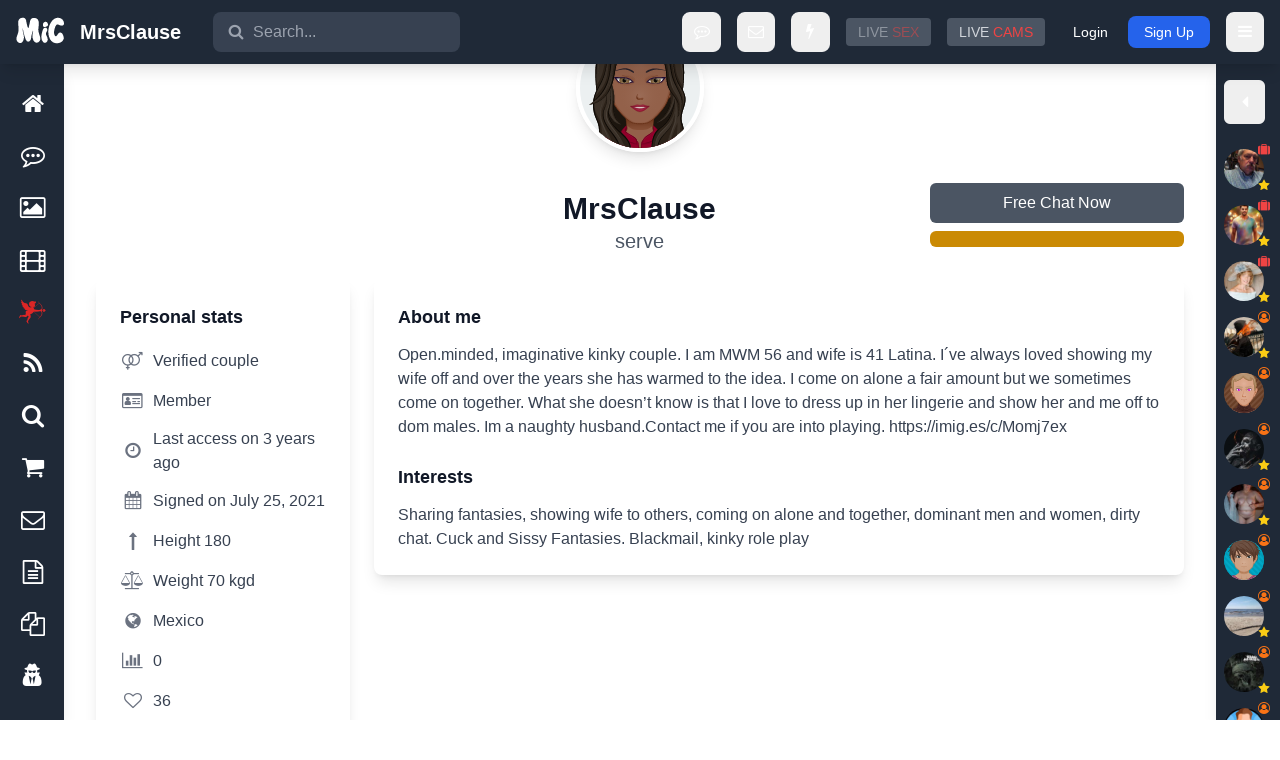

--- FILE ---
content_type: text/html;charset=UTF-8
request_url: https://meetinchat.com/profile/4d789371-0cfd-42fc-b29d-0e0872efab06
body_size: 22243
content:
<!DOCTYPE html><html lang="en" dir="ltr" data-beasties-container><head>
    <meta charset="utf-8">
    <title>MrsClause | Meet in Chat | 💬 Free adult sex chat social network</title>
    <base href="/">
    <meta name="viewport" content="width=device-width, initial-scale=1.0, maximum-scale=5.0, user-scalable=yes">
    <link rel="icon" type="image/x-icon" href="favicon.ico">
    <link rel="manifest" href="manifest.webmanifest">
    <link rel="alternate" type="application/rss+xml" title="Subscribe to Meet in Chat" href="https://meetinchat.com/rss.xml">
    <meta name="theme-color" content="#3f4257">
    <meta name="rating" content="RTA-5042-1996-1400-1577-RTA">
    <meta http-equiv="X-UA-Compatible" content="IE=edge">
    <meta name="referrer" content="strict-origin-when-cross-origin">
    <meta name="twitter:card" content="summary_large_image">
    <meta name="twitter:site" content="@meetinchat">
    <meta name="twitter:domain" content="@meetinchat">
    <meta name="twitter:creator" content="@meetinchat">
    <meta property="og:locale" content="en">
    <meta property="og:type" content="website">
    <meta property="og:site_name" content="Meet in Chat">
    <link rel="apple-touch-icon" href="assets/icons/icon192.png">
    <style>::-webkit-scrollbar { width: 8px; }</style>
  <style>html{--mat-app-background-color: #fafafa;--mat-app-text-color: rgba(0, 0, 0, .87);--mat-app-elevation-shadow-level-0: 0px 0px 0px 0px rgba(0, 0, 0, .2), 0px 0px 0px 0px rgba(0, 0, 0, .14), 0px 0px 0px 0px rgba(0, 0, 0, .12);--mat-app-elevation-shadow-level-1: 0px 2px 1px -1px rgba(0, 0, 0, .2), 0px 1px 1px 0px rgba(0, 0, 0, .14), 0px 1px 3px 0px rgba(0, 0, 0, .12);--mat-app-elevation-shadow-level-2: 0px 3px 1px -2px rgba(0, 0, 0, .2), 0px 2px 2px 0px rgba(0, 0, 0, .14), 0px 1px 5px 0px rgba(0, 0, 0, .12);--mat-app-elevation-shadow-level-3: 0px 3px 3px -2px rgba(0, 0, 0, .2), 0px 3px 4px 0px rgba(0, 0, 0, .14), 0px 1px 8px 0px rgba(0, 0, 0, .12);--mat-app-elevation-shadow-level-4: 0px 2px 4px -1px rgba(0, 0, 0, .2), 0px 4px 5px 0px rgba(0, 0, 0, .14), 0px 1px 10px 0px rgba(0, 0, 0, .12);--mat-app-elevation-shadow-level-5: 0px 3px 5px -1px rgba(0, 0, 0, .2), 0px 5px 8px 0px rgba(0, 0, 0, .14), 0px 1px 14px 0px rgba(0, 0, 0, .12);--mat-app-elevation-shadow-level-6: 0px 3px 5px -1px rgba(0, 0, 0, .2), 0px 6px 10px 0px rgba(0, 0, 0, .14), 0px 1px 18px 0px rgba(0, 0, 0, .12);--mat-app-elevation-shadow-level-7: 0px 4px 5px -2px rgba(0, 0, 0, .2), 0px 7px 10px 1px rgba(0, 0, 0, .14), 0px 2px 16px 1px rgba(0, 0, 0, .12);--mat-app-elevation-shadow-level-8: 0px 5px 5px -3px rgba(0, 0, 0, .2), 0px 8px 10px 1px rgba(0, 0, 0, .14), 0px 3px 14px 2px rgba(0, 0, 0, .12);--mat-app-elevation-shadow-level-9: 0px 5px 6px -3px rgba(0, 0, 0, .2), 0px 9px 12px 1px rgba(0, 0, 0, .14), 0px 3px 16px 2px rgba(0, 0, 0, .12);--mat-app-elevation-shadow-level-10: 0px 6px 6px -3px rgba(0, 0, 0, .2), 0px 10px 14px 1px rgba(0, 0, 0, .14), 0px 4px 18px 3px rgba(0, 0, 0, .12);--mat-app-elevation-shadow-level-11: 0px 6px 7px -4px rgba(0, 0, 0, .2), 0px 11px 15px 1px rgba(0, 0, 0, .14), 0px 4px 20px 3px rgba(0, 0, 0, .12);--mat-app-elevation-shadow-level-12: 0px 7px 8px -4px rgba(0, 0, 0, .2), 0px 12px 17px 2px rgba(0, 0, 0, .14), 0px 5px 22px 4px rgba(0, 0, 0, .12);--mat-app-elevation-shadow-level-13: 0px 7px 8px -4px rgba(0, 0, 0, .2), 0px 13px 19px 2px rgba(0, 0, 0, .14), 0px 5px 24px 4px rgba(0, 0, 0, .12);--mat-app-elevation-shadow-level-14: 0px 7px 9px -4px rgba(0, 0, 0, .2), 0px 14px 21px 2px rgba(0, 0, 0, .14), 0px 5px 26px 4px rgba(0, 0, 0, .12);--mat-app-elevation-shadow-level-15: 0px 8px 9px -5px rgba(0, 0, 0, .2), 0px 15px 22px 2px rgba(0, 0, 0, .14), 0px 6px 28px 5px rgba(0, 0, 0, .12);--mat-app-elevation-shadow-level-16: 0px 8px 10px -5px rgba(0, 0, 0, .2), 0px 16px 24px 2px rgba(0, 0, 0, .14), 0px 6px 30px 5px rgba(0, 0, 0, .12);--mat-app-elevation-shadow-level-17: 0px 8px 11px -5px rgba(0, 0, 0, .2), 0px 17px 26px 2px rgba(0, 0, 0, .14), 0px 6px 32px 5px rgba(0, 0, 0, .12);--mat-app-elevation-shadow-level-18: 0px 9px 11px -5px rgba(0, 0, 0, .2), 0px 18px 28px 2px rgba(0, 0, 0, .14), 0px 7px 34px 6px rgba(0, 0, 0, .12);--mat-app-elevation-shadow-level-19: 0px 9px 12px -6px rgba(0, 0, 0, .2), 0px 19px 29px 2px rgba(0, 0, 0, .14), 0px 7px 36px 6px rgba(0, 0, 0, .12);--mat-app-elevation-shadow-level-20: 0px 10px 13px -6px rgba(0, 0, 0, .2), 0px 20px 31px 3px rgba(0, 0, 0, .14), 0px 8px 38px 7px rgba(0, 0, 0, .12);--mat-app-elevation-shadow-level-21: 0px 10px 13px -6px rgba(0, 0, 0, .2), 0px 21px 33px 3px rgba(0, 0, 0, .14), 0px 8px 40px 7px rgba(0, 0, 0, .12);--mat-app-elevation-shadow-level-22: 0px 10px 14px -6px rgba(0, 0, 0, .2), 0px 22px 35px 3px rgba(0, 0, 0, .14), 0px 8px 42px 7px rgba(0, 0, 0, .12);--mat-app-elevation-shadow-level-23: 0px 11px 14px -7px rgba(0, 0, 0, .2), 0px 23px 36px 3px rgba(0, 0, 0, .14), 0px 9px 44px 8px rgba(0, 0, 0, .12);--mat-app-elevation-shadow-level-24: 0px 11px 15px -7px rgba(0, 0, 0, .2), 0px 24px 38px 3px rgba(0, 0, 0, .14), 0px 9px 46px 8px rgba(0, 0, 0, .12);--mat-ripple-color: color-mix(in srgb, rgba(0, 0, 0, .87) 12%, transparent);--mat-option-selected-state-label-text-color: #3f4257;--mat-option-label-text-color: rgba(0, 0, 0, .87);--mat-option-hover-state-layer-color: color-mix(in srgb, rgba(0, 0, 0, .87) 4%, transparent);--mat-option-focus-state-layer-color: color-mix(in srgb, rgba(0, 0, 0, .87) 12%, transparent);--mat-option-selected-state-layer-color: color-mix(in srgb, rgba(0, 0, 0, .87) 12%, transparent)}html{--mat-optgroup-label-text-color: rgba(0, 0, 0, .87);--mat-pseudo-checkbox-full-selected-icon-color: #5f3fac;--mat-pseudo-checkbox-full-selected-checkmark-color: #fafafa;--mat-pseudo-checkbox-full-unselected-icon-color: rgba(0, 0, 0, .54);--mat-pseudo-checkbox-full-disabled-selected-checkmark-color: #fafafa;--mat-pseudo-checkbox-full-disabled-unselected-icon-color: color-mix(in srgb, rgba(0, 0, 0, .87) 38%, transparent);--mat-pseudo-checkbox-full-disabled-selected-icon-color: color-mix(in srgb, rgba(0, 0, 0, .87) 38%, transparent);--mat-pseudo-checkbox-minimal-selected-checkmark-color: #5f3fac;--mat-pseudo-checkbox-minimal-disabled-selected-checkmark-color: color-mix(in srgb, rgba(0, 0, 0, .87) 38%, transparent)}html{--mat-button-filled-container-shape: 4px;--mat-button-filled-horizontal-padding: 16px;--mat-button-filled-icon-offset: -4px;--mat-button-filled-icon-spacing: 8px;--mat-button-filled-touch-target-size: 48px;--mat-button-outlined-container-shape: 4px;--mat-button-outlined-horizontal-padding: 15px;--mat-button-outlined-icon-offset: -4px;--mat-button-outlined-icon-spacing: 8px;--mat-button-outlined-keep-touch-target: false;--mat-button-outlined-outline-width: 1px;--mat-button-outlined-touch-target-size: 48px;--mat-button-protected-container-elevation-shadow: 0px 3px 1px -2px rgba(0, 0, 0, .2), 0px 2px 2px 0px rgba(0, 0, 0, .14), 0px 1px 5px 0px rgba(0, 0, 0, .12);--mat-button-protected-container-shape: 4px;--mat-button-protected-disabled-container-elevation-shadow: 0px 0px 0px 0px rgba(0, 0, 0, .2), 0px 0px 0px 0px rgba(0, 0, 0, .14), 0px 0px 0px 0px rgba(0, 0, 0, .12);--mat-button-protected-focus-container-elevation-shadow: 0px 2px 4px -1px rgba(0, 0, 0, .2), 0px 4px 5px 0px rgba(0, 0, 0, .14), 0px 1px 10px 0px rgba(0, 0, 0, .12);--mat-button-protected-horizontal-padding: 16px;--mat-button-protected-hover-container-elevation-shadow: 0px 2px 4px -1px rgba(0, 0, 0, .2), 0px 4px 5px 0px rgba(0, 0, 0, .14), 0px 1px 10px 0px rgba(0, 0, 0, .12);--mat-button-protected-icon-offset: -4px;--mat-button-protected-icon-spacing: 8px;--mat-button-protected-pressed-container-elevation-shadow: 0px 5px 5px -3px rgba(0, 0, 0, .2), 0px 8px 10px 1px rgba(0, 0, 0, .14), 0px 3px 14px 2px rgba(0, 0, 0, .12);--mat-button-protected-touch-target-size: 48px;--mat-button-text-container-shape: 4px;--mat-button-text-horizontal-padding: 8px;--mat-button-text-icon-offset: 0;--mat-button-text-icon-spacing: 8px;--mat-button-text-with-icon-horizontal-padding: 8px;--mat-button-text-touch-target-size: 48px;--mat-button-tonal-container-shape: 4px;--mat-button-tonal-horizontal-padding: 16px;--mat-button-tonal-icon-offset: -4px;--mat-button-tonal-icon-spacing: 8px;--mat-button-tonal-touch-target-size: 48px;--mat-button-filled-container-color: white;--mat-button-filled-disabled-container-color: color-mix(in srgb, rgba(0, 0, 0, .87) 12%, transparent);--mat-button-filled-disabled-label-text-color: color-mix(in srgb, rgba(0, 0, 0, .87) 38%, transparent);--mat-button-filled-disabled-state-layer-color: rgba(0, 0, 0, .54);--mat-button-filled-focus-state-layer-opacity: .12;--mat-button-filled-hover-state-layer-opacity: .04;--mat-button-filled-label-text-color: rgba(0, 0, 0, .87);--mat-button-filled-pressed-state-layer-opacity: .12;--mat-button-filled-ripple-color: color-mix(in srgb, rgba(0, 0, 0, .87) 12%, transparent);--mat-button-filled-state-layer-color: rgba(0, 0, 0, .87);--mat-button-outlined-disabled-label-text-color: color-mix(in srgb, rgba(0, 0, 0, .87) 38%, transparent);--mat-button-outlined-disabled-outline-color: rgba(0, 0, 0, .12);--mat-button-outlined-disabled-state-layer-color: rgba(0, 0, 0, .54);--mat-button-outlined-focus-state-layer-opacity: .12;--mat-button-outlined-hover-state-layer-opacity: .04;--mat-button-outlined-label-text-color: rgba(0, 0, 0, .87);--mat-button-outlined-outline-color: rgba(0, 0, 0, .12);--mat-button-outlined-pressed-state-layer-opacity: .12;--mat-button-outlined-ripple-color: color-mix(in srgb, rgba(0, 0, 0, .87) 12%, transparent);--mat-button-outlined-state-layer-color: rgba(0, 0, 0, .87);--mat-button-protected-container-color: white;--mat-button-protected-disabled-container-color: color-mix(in srgb, rgba(0, 0, 0, .87) 12%, transparent);--mat-button-protected-disabled-label-text-color: color-mix(in srgb, rgba(0, 0, 0, .87) 38%, transparent);--mat-button-protected-disabled-state-layer-color: rgba(0, 0, 0, .54);--mat-button-protected-focus-state-layer-opacity: .12;--mat-button-protected-hover-state-layer-opacity: .04;--mat-button-protected-label-text-color: rgba(0, 0, 0, .87);--mat-button-protected-pressed-state-layer-opacity: .12;--mat-button-protected-ripple-color: color-mix(in srgb, rgba(0, 0, 0, .87) 12%, transparent);--mat-button-protected-state-layer-color: rgba(0, 0, 0, .87);--mat-button-text-disabled-label-text-color: color-mix(in srgb, rgba(0, 0, 0, .87) 38%, transparent);--mat-button-text-disabled-state-layer-color: rgba(0, 0, 0, .54);--mat-button-text-focus-state-layer-opacity: .12;--mat-button-text-hover-state-layer-opacity: .04;--mat-button-text-label-text-color: rgba(0, 0, 0, .87);--mat-button-text-pressed-state-layer-opacity: .12;--mat-button-text-ripple-color: color-mix(in srgb, rgba(0, 0, 0, .87) 12%, transparent);--mat-button-text-state-layer-color: rgba(0, 0, 0, .87);--mat-button-tonal-container-color: white;--mat-button-tonal-disabled-container-color: color-mix(in srgb, rgba(0, 0, 0, .87) 12%, transparent);--mat-button-tonal-disabled-label-text-color: color-mix(in srgb, rgba(0, 0, 0, .87) 38%, transparent);--mat-button-tonal-disabled-state-layer-color: rgba(0, 0, 0, .54);--mat-button-tonal-focus-state-layer-opacity: .12;--mat-button-tonal-hover-state-layer-opacity: .04;--mat-button-tonal-label-text-color: rgba(0, 0, 0, .87);--mat-button-tonal-pressed-state-layer-opacity: .12;--mat-button-tonal-ripple-color: color-mix(in srgb, rgba(0, 0, 0, .87) 12%, transparent);--mat-button-tonal-state-layer-color: rgba(0, 0, 0, .87)}html{--mat-button-filled-container-height: 36px;--mat-button-filled-touch-target-display: block;--mat-button-outlined-container-height: 36px;--mat-button-outlined-touch-target-display: block;--mat-button-protected-container-height: 36px;--mat-button-protected-touch-target-display: block;--mat-button-text-container-height: 36px;--mat-button-text-touch-target-display: block;--mat-button-tonal-container-height: 36px;--mat-button-tonal-touch-target-display: block;--mat-fab-container-elevation-shadow: 0px 3px 5px -1px rgba(0, 0, 0, .2), 0px 6px 10px 0px rgba(0, 0, 0, .14), 0px 1px 18px 0px rgba(0, 0, 0, .12);--mat-fab-container-shape: 50%;--mat-fab-touch-target-size: 48px;--mat-fab-extended-container-elevation-shadow: 0px 3px 5px -1px rgba(0, 0, 0, .2), 0px 6px 10px 0px rgba(0, 0, 0, .14), 0px 1px 18px 0px rgba(0, 0, 0, .12);--mat-fab-extended-container-height: 48px;--mat-fab-extended-container-shape: 24px;--mat-fab-extended-focus-container-elevation-shadow: 0px 5px 5px -3px rgba(0, 0, 0, .2), 0px 8px 10px 1px rgba(0, 0, 0, .14), 0px 3px 14px 2px rgba(0, 0, 0, .12);--mat-fab-extended-hover-container-elevation-shadow: 0px 5px 5px -3px rgba(0, 0, 0, .2), 0px 8px 10px 1px rgba(0, 0, 0, .14), 0px 3px 14px 2px rgba(0, 0, 0, .12);--mat-fab-extended-pressed-container-elevation-shadow: 0px 7px 8px -4px rgba(0, 0, 0, .2), 0px 12px 17px 2px rgba(0, 0, 0, .14), 0px 5px 22px 4px rgba(0, 0, 0, .12);--mat-fab-focus-container-elevation-shadow: 0px 5px 5px -3px rgba(0, 0, 0, .2), 0px 8px 10px 1px rgba(0, 0, 0, .14), 0px 3px 14px 2px rgba(0, 0, 0, .12);--mat-fab-hover-container-elevation-shadow: 0px 5px 5px -3px rgba(0, 0, 0, .2), 0px 8px 10px 1px rgba(0, 0, 0, .14), 0px 3px 14px 2px rgba(0, 0, 0, .12);--mat-fab-pressed-container-elevation-shadow: 0px 7px 8px -4px rgba(0, 0, 0, .2), 0px 12px 17px 2px rgba(0, 0, 0, .14), 0px 5px 22px 4px rgba(0, 0, 0, .12);--mat-fab-small-container-elevation-shadow: 0px 3px 5px -1px rgba(0, 0, 0, .2), 0px 6px 10px 0px rgba(0, 0, 0, .14), 0px 1px 18px 0px rgba(0, 0, 0, .12);--mat-fab-small-container-shape: 50%;--mat-fab-small-touch-target-size: 48px;--mat-fab-small-focus-container-elevation-shadow: 0px 5px 5px -3px rgba(0, 0, 0, .2), 0px 8px 10px 1px rgba(0, 0, 0, .14), 0px 3px 14px 2px rgba(0, 0, 0, .12);--mat-fab-small-hover-container-elevation-shadow: 0px 5px 5px -3px rgba(0, 0, 0, .2), 0px 8px 10px 1px rgba(0, 0, 0, .14), 0px 3px 14px 2px rgba(0, 0, 0, .12);--mat-fab-small-pressed-container-elevation-shadow: 0px 7px 8px -4px rgba(0, 0, 0, .2), 0px 12px 17px 2px rgba(0, 0, 0, .14), 0px 5px 22px 4px rgba(0, 0, 0, .12);--mat-fab-container-color: white;--mat-fab-disabled-state-container-color: color-mix(in srgb, rgba(0, 0, 0, .87) 12%, transparent);--mat-fab-disabled-state-foreground-color: color-mix(in srgb, rgba(0, 0, 0, .87) 38%, transparent);--mat-fab-disabled-state-layer-color: rgba(0, 0, 0, .54);--mat-fab-focus-state-layer-opacity: .12;--mat-fab-foreground-color: rgba(0, 0, 0, .87);--mat-fab-hover-state-layer-opacity: .04;--mat-fab-pressed-state-layer-opacity: .12;--mat-fab-ripple-color: color-mix(in srgb, rgba(0, 0, 0, .87) 12%, transparent);--mat-fab-small-container-color: white;--mat-fab-small-disabled-state-container-color: color-mix(in srgb, rgba(0, 0, 0, .87) 12%, transparent);--mat-fab-small-disabled-state-foreground-color: color-mix(in srgb, rgba(0, 0, 0, .87) 38%, transparent);--mat-fab-small-disabled-state-layer-color: rgba(0, 0, 0, .54);--mat-fab-small-focus-state-layer-opacity: .12;--mat-fab-small-foreground-color: rgba(0, 0, 0, .87);--mat-fab-small-hover-state-layer-opacity: .04;--mat-fab-small-pressed-state-layer-opacity: .12;--mat-fab-small-ripple-color: color-mix(in srgb, rgba(0, 0, 0, .87) 12%, transparent);--mat-fab-small-state-layer-color: rgba(0, 0, 0, .87);--mat-fab-state-layer-color: rgba(0, 0, 0, .87)}html{--mat-fab-small-touch-target-display: block;--mat-fab-touch-target-display: block;--mat-icon-color: inherit}html{--mat-tooltip-container-shape: 4px;--mat-tooltip-supporting-text-line-height: 16px;--mat-tooltip-container-color: #424242;--mat-tooltip-supporting-text-color: white;--mat-bottom-sheet-container-shape: 4px;--mat-bottom-sheet-container-text-color: rgba(0, 0, 0, .87);--mat-bottom-sheet-container-background-color: white;--mat-card-elevated-container-shape: 4px;--mat-card-outlined-container-shape: 4px;--mat-card-filled-container-shape: 4px;--mat-card-outlined-outline-width: 1px;--mat-card-elevated-container-color: white;--mat-card-elevated-container-elevation: 0px 2px 1px -1px rgba(0, 0, 0, .2), 0px 1px 1px 0px rgba(0, 0, 0, .14), 0px 1px 3px 0px rgba(0, 0, 0, .12);--mat-card-outlined-container-color: white;--mat-card-outlined-container-elevation: 0px 0px 0px 0px rgba(0, 0, 0, .2), 0px 0px 0px 0px rgba(0, 0, 0, .14), 0px 0px 0px 0px rgba(0, 0, 0, .12);--mat-card-outlined-outline-color: rgba(0, 0, 0, .12);--mat-card-subtitle-text-color: rgba(0, 0, 0, .54);--mat-card-filled-container-color: white;--mat-card-filled-container-elevation: 0px 0px 0px 0px rgba(0, 0, 0, .2), 0px 0px 0px 0px rgba(0, 0, 0, .14), 0px 0px 0px 0px rgba(0, 0, 0, .12);--mat-table-row-item-outline-width: 1px;--mat-table-background-color: white;--mat-table-header-headline-color: rgba(0, 0, 0, .87);--mat-table-row-item-label-text-color: rgba(0, 0, 0, .87);--mat-table-row-item-outline-color: rgba(0, 0, 0, .12);--mat-table-header-container-height: 56px;--mat-table-footer-container-height: 52px;--mat-table-row-item-container-height: 52px;--mat-checkbox-disabled-selected-checkmark-color: white;--mat-checkbox-selected-focus-state-layer-opacity: .12;--mat-checkbox-selected-hover-state-layer-opacity: .04;--mat-checkbox-selected-pressed-state-layer-opacity: .12;--mat-checkbox-unselected-focus-state-layer-opacity: .12;--mat-checkbox-unselected-hover-state-layer-opacity: .04;--mat-checkbox-unselected-pressed-state-layer-opacity: .12;--mat-checkbox-touch-target-size: 48px;--mat-checkbox-disabled-label-color: color-mix(in srgb, rgba(0, 0, 0, .87) 38%, transparent);--mat-checkbox-label-text-color: rgba(0, 0, 0, .87);--mat-checkbox-disabled-selected-icon-color: color-mix(in srgb, rgba(0, 0, 0, .87) 38%, transparent);--mat-checkbox-disabled-unselected-icon-color: color-mix(in srgb, rgba(0, 0, 0, .87) 38%, transparent);--mat-checkbox-selected-checkmark-color: #ffffff;--mat-checkbox-selected-focus-icon-color: #5f3fac;--mat-checkbox-selected-hover-icon-color: #5f3fac;--mat-checkbox-selected-icon-color: #5f3fac;--mat-checkbox-selected-pressed-icon-color: #5f3fac;--mat-checkbox-unselected-focus-icon-color: rgba(0, 0, 0, .87);--mat-checkbox-unselected-hover-icon-color: rgba(0, 0, 0, .87);--mat-checkbox-unselected-icon-color: rgba(0, 0, 0, .54);--mat-checkbox-selected-focus-state-layer-color: #5f3fac;--mat-checkbox-selected-hover-state-layer-color: #5f3fac;--mat-checkbox-selected-pressed-state-layer-color: #5f3fac;--mat-checkbox-unselected-focus-state-layer-color: rgba(0, 0, 0, .87);--mat-checkbox-unselected-hover-state-layer-color: rgba(0, 0, 0, .87);--mat-checkbox-unselected-pressed-state-layer-color: rgba(0, 0, 0, .87)}html{--mat-checkbox-touch-target-display: block;--mat-checkbox-state-layer-size: 40px;--mat-paginator-page-size-select-width: 84px;--mat-paginator-page-size-select-touch-target-height: 48px;--mat-paginator-container-text-color: rgba(0, 0, 0, .87);--mat-paginator-container-background-color: white;--mat-paginator-enabled-icon-color: rgba(0, 0, 0, .54);--mat-paginator-disabled-icon-color: color-mix(in srgb, rgba(0, 0, 0, .87) 38%, transparent);--mat-paginator-container-size: 56px;--mat-paginator-form-field-container-height: 40px;--mat-paginator-form-field-container-vertical-padding: 8px;--mat-paginator-touch-target-display: block;--mat-toolbar-container-background-color: white;--mat-toolbar-container-text-color: rgba(0, 0, 0, .87)}html{--mat-toolbar-standard-height: 64px;--mat-toolbar-mobile-height: 56px;--mat-badge-container-shape: 50%;--mat-badge-container-size: unset;--mat-badge-small-size-container-size: unset;--mat-badge-large-size-container-size: unset;--mat-badge-legacy-container-size: 22px;--mat-badge-legacy-small-size-container-size: 16px;--mat-badge-legacy-large-size-container-size: 28px;--mat-badge-container-offset: -11px 0;--mat-badge-small-size-container-offset: -8px 0;--mat-badge-large-size-container-offset: -14px 0;--mat-badge-container-overlap-offset: -11px;--mat-badge-small-size-container-overlap-offset: -8px;--mat-badge-large-size-container-overlap-offset: -14px;--mat-badge-container-padding: 0;--mat-badge-small-size-container-padding: 0;--mat-badge-large-size-container-padding: 0;--mat-badge-background-color: #3f4257;--mat-badge-text-color: #ffffff;--mat-badge-disabled-state-background-color: color-mix(in srgb, rgba(0, 0, 0, .87) 12%, transparent);--mat-badge-disabled-state-text-color: color-mix(in srgb, rgba(0, 0, 0, .87) 38%, transparent)}html{--mat-sidenav-container-shape: 0;--mat-sidenav-container-elevation-shadow: 0px 8px 10px -5px rgba(0, 0, 0, .2), 0px 16px 24px 2px rgba(0, 0, 0, .14), 0px 6px 30px 5px rgba(0, 0, 0, .12);--mat-sidenav-container-width: auto;--mat-sidenav-container-divider-color: rgba(0, 0, 0, .12);--mat-sidenav-container-background-color: white;--mat-sidenav-container-text-color: rgba(0, 0, 0, .87);--mat-sidenav-content-background-color: #fafafa;--mat-sidenav-content-text-color: rgba(0, 0, 0, .87);--mat-sidenav-scrim-color: rgba(0, 0, 0, .6);--mat-menu-container-shape: 4px;--mat-menu-divider-bottom-spacing: 0;--mat-menu-divider-top-spacing: 0;--mat-menu-item-spacing: 16px;--mat-menu-item-icon-size: 24px;--mat-menu-item-leading-spacing: 16px;--mat-menu-item-trailing-spacing: 16px;--mat-menu-item-with-icon-leading-spacing: 16px;--mat-menu-item-with-icon-trailing-spacing: 16px;--mat-menu-container-elevation-shadow: 0px 5px 5px -3px rgba(0, 0, 0, .2), 0px 8px 10px 1px rgba(0, 0, 0, .14), 0px 3px 14px 2px rgba(0, 0, 0, .12);--mat-menu-item-label-text-color: rgba(0, 0, 0, .87);--mat-menu-item-icon-color: rgba(0, 0, 0, .87);--mat-menu-item-hover-state-layer-color: color-mix(in srgb, rgba(0, 0, 0, .87) 4%, transparent);--mat-menu-item-focus-state-layer-color: color-mix(in srgb, rgba(0, 0, 0, .87) 12%, transparent);--mat-menu-container-color: white;--mat-menu-divider-color: rgba(0, 0, 0, .12);--mat-button-toggle-focus-state-layer-opacity: .12;--mat-button-toggle-hover-state-layer-opacity: .04;--mat-button-toggle-legacy-focus-state-layer-opacity: 1;--mat-button-toggle-legacy-height: 36px;--mat-button-toggle-legacy-shape: 2px;--mat-button-toggle-shape: 4px;--mat-button-toggle-background-color: white;--mat-button-toggle-disabled-selected-state-background-color: color-mix(in srgb, rgba(0, 0, 0, .87) 12%, transparent);--mat-button-toggle-disabled-selected-state-text-color: color-mix(in srgb, rgba(0, 0, 0, .87) 38%, transparent);--mat-button-toggle-disabled-state-background-color: white;--mat-button-toggle-disabled-state-text-color: color-mix(in srgb, rgba(0, 0, 0, .87) 38%, transparent);--mat-button-toggle-divider-color: rgba(0, 0, 0, .12);--mat-button-toggle-legacy-disabled-selected-state-background-color: color-mix(in srgb, rgba(0, 0, 0, .87) 12%, transparent);--mat-button-toggle-legacy-disabled-state-background-color: white;--mat-button-toggle-legacy-disabled-state-text-color: color-mix(in srgb, rgba(0, 0, 0, .87) 38%, transparent);--mat-button-toggle-legacy-selected-state-background-color: color-mix(in srgb, rgba(0, 0, 0, .87) 12%, transparent);--mat-button-toggle-legacy-selected-state-text-color: rgba(0, 0, 0, .87);--mat-button-toggle-legacy-state-layer-color: color-mix(in srgb, rgba(0, 0, 0, .87) 12%, transparent);--mat-button-toggle-legacy-text-color: rgba(0, 0, 0, .87);--mat-button-toggle-selected-state-background-color: color-mix(in srgb, rgba(0, 0, 0, .87) 12%, transparent);--mat-button-toggle-selected-state-text-color: rgba(0, 0, 0, .87);--mat-button-toggle-state-layer-color: rgba(0, 0, 0, .87);--mat-button-toggle-text-color: rgba(0, 0, 0, .87);--mat-button-toggle-height: 48px;--mat-list-active-indicator-color: transparent;--mat-list-active-indicator-shape: 4px;--mat-list-list-item-container-shape: 0;--mat-list-list-item-leading-avatar-shape: 50%;--mat-list-list-item-container-color: transparent;--mat-list-list-item-selected-container-color: transparent;--mat-list-list-item-leading-avatar-color: transparent;--mat-list-list-item-leading-icon-size: 24px;--mat-list-list-item-leading-avatar-size: 40px;--mat-list-list-item-trailing-icon-size: 24px;--mat-list-list-item-disabled-state-layer-color: transparent;--mat-list-list-item-disabled-state-layer-opacity: 0;--mat-list-list-item-disabled-label-text-opacity: .38;--mat-list-list-item-disabled-leading-icon-opacity: .38;--mat-list-list-item-disabled-trailing-icon-opacity: .38;--mat-list-list-item-label-text-color: rgba(0, 0, 0, .87);--mat-list-list-item-supporting-text-color: rgba(0, 0, 0, .54);--mat-list-list-item-leading-icon-color: rgba(0, 0, 0, .54);--mat-list-list-item-trailing-supporting-text-color: rgba(0, 0, 0, .54);--mat-list-list-item-trailing-icon-color: rgba(0, 0, 0, .54);--mat-list-list-item-selected-trailing-icon-color: rgba(0, 0, 0, .54);--mat-list-list-item-disabled-label-text-color: rgba(0, 0, 0, .87);--mat-list-list-item-disabled-leading-icon-color: rgba(0, 0, 0, .87);--mat-list-list-item-disabled-trailing-icon-color: rgba(0, 0, 0, .87);--mat-list-list-item-hover-label-text-color: rgba(0, 0, 0, .87);--mat-list-list-item-hover-leading-icon-color: rgba(0, 0, 0, .54);--mat-list-list-item-hover-state-layer-color: rgba(0, 0, 0, .87);--mat-list-list-item-hover-state-layer-opacity: .04;--mat-list-list-item-hover-trailing-icon-color: rgba(0, 0, 0, .54);--mat-list-list-item-focus-label-text-color: rgba(0, 0, 0, .87);--mat-list-list-item-focus-state-layer-color: rgba(0, 0, 0, .87);--mat-list-list-item-focus-state-layer-opacity: .12}html{--mat-list-list-item-leading-icon-start-space: 16px;--mat-list-list-item-leading-icon-end-space: 32px;--mat-list-list-item-one-line-container-height: 48px;--mat-list-list-item-two-line-container-height: 64px;--mat-list-list-item-three-line-container-height: 88px}html{--mat-divider-width: 1px;--mat-divider-color: rgba(0, 0, 0, .12);--mat-tab-container-height: 48px;--mat-tab-divider-color: transparent;--mat-tab-divider-height: 0;--mat-tab-active-indicator-height: 2px;--mat-tab-active-indicator-shape: 0}html{--mat-snack-bar-container-shape: 4px;--mat-snack-bar-container-color: #424242;--mat-snack-bar-supporting-text-color: white;--mat-snack-bar-button-color: #797b89;--mat-form-field-filled-active-indicator-height: 1px;--mat-form-field-filled-focus-active-indicator-height: 2px;--mat-form-field-filled-container-shape: 4px;--mat-form-field-outlined-outline-width: 1px;--mat-form-field-outlined-focus-outline-width: 2px;--mat-form-field-outlined-container-shape: 4px;--mat-form-field-focus-select-arrow-color: color-mix(in srgb, #3f4257 87%, transparent);--mat-form-field-filled-caret-color: #3f4257;--mat-form-field-filled-focus-active-indicator-color: #3f4257;--mat-form-field-filled-focus-label-text-color: color-mix(in srgb, #3f4257 87%, transparent);--mat-form-field-outlined-caret-color: #3f4257;--mat-form-field-outlined-focus-outline-color: #3f4257;--mat-form-field-outlined-focus-label-text-color: color-mix(in srgb, #3f4257 87%, transparent);--mat-form-field-disabled-input-text-placeholder-color: color-mix(in srgb, rgba(0, 0, 0, .87) 38%, transparent);--mat-form-field-state-layer-color: rgba(0, 0, 0, .87);--mat-form-field-error-text-color: #f4511e;--mat-form-field-select-option-text-color: inherit;--mat-form-field-select-disabled-option-text-color: GrayText;--mat-form-field-leading-icon-color: unset;--mat-form-field-disabled-leading-icon-color: unset;--mat-form-field-trailing-icon-color: unset;--mat-form-field-disabled-trailing-icon-color: unset;--mat-form-field-error-focus-trailing-icon-color: unset;--mat-form-field-error-hover-trailing-icon-color: unset;--mat-form-field-error-trailing-icon-color: unset;--mat-form-field-enabled-select-arrow-color: rgba(0, 0, 0, .54);--mat-form-field-disabled-select-arrow-color: color-mix(in srgb, rgba(0, 0, 0, .87) 38%, transparent);--mat-form-field-hover-state-layer-opacity: .04;--mat-form-field-focus-state-layer-opacity: .12;--mat-form-field-filled-container-color: #f6f6f6;--mat-form-field-filled-disabled-container-color: color-mix(in srgb, rgba(0, 0, 0, .87) 4%, transparent);--mat-form-field-filled-label-text-color: rgba(0, 0, 0, .54);--mat-form-field-filled-hover-label-text-color: rgba(0, 0, 0, .54);--mat-form-field-filled-disabled-label-text-color: color-mix(in srgb, rgba(0, 0, 0, .87) 38%, transparent);--mat-form-field-filled-input-text-color: rgba(0, 0, 0, .87);--mat-form-field-filled-disabled-input-text-color: color-mix(in srgb, rgba(0, 0, 0, .87) 38%, transparent);--mat-form-field-filled-input-text-placeholder-color: rgba(0, 0, 0, .54);--mat-form-field-filled-error-hover-label-text-color: #f4511e;--mat-form-field-filled-error-focus-label-text-color: #f4511e;--mat-form-field-filled-error-label-text-color: #f4511e;--mat-form-field-filled-error-caret-color: #f4511e;--mat-form-field-filled-active-indicator-color: rgba(0, 0, 0, .54);--mat-form-field-filled-disabled-active-indicator-color: color-mix(in srgb, rgba(0, 0, 0, .87) 12%, transparent);--mat-form-field-filled-hover-active-indicator-color: rgba(0, 0, 0, .87);--mat-form-field-filled-error-active-indicator-color: #f4511e;--mat-form-field-filled-error-focus-active-indicator-color: #f4511e;--mat-form-field-filled-error-hover-active-indicator-color: #f4511e;--mat-form-field-outlined-label-text-color: rgba(0, 0, 0, .54);--mat-form-field-outlined-hover-label-text-color: rgba(0, 0, 0, .87);--mat-form-field-outlined-disabled-label-text-color: color-mix(in srgb, rgba(0, 0, 0, .87) 38%, transparent);--mat-form-field-outlined-input-text-color: rgba(0, 0, 0, .87);--mat-form-field-outlined-disabled-input-text-color: color-mix(in srgb, rgba(0, 0, 0, .87) 38%, transparent);--mat-form-field-outlined-input-text-placeholder-color: rgba(0, 0, 0, .54);--mat-form-field-outlined-error-caret-color: #f4511e;--mat-form-field-outlined-error-focus-label-text-color: #f4511e;--mat-form-field-outlined-error-label-text-color: #f4511e;--mat-form-field-outlined-error-hover-label-text-color: #f4511e;--mat-form-field-outlined-outline-color: rgba(0, 0, 0, .38);--mat-form-field-outlined-disabled-outline-color: color-mix(in srgb, rgba(0, 0, 0, .87) 12%, transparent);--mat-form-field-outlined-hover-outline-color: rgba(0, 0, 0, .87);--mat-form-field-outlined-error-focus-outline-color: #f4511e;--mat-form-field-outlined-error-hover-outline-color: #f4511e;--mat-form-field-outlined-error-outline-color: #f4511e}html{--mat-form-field-container-height: 56px;--mat-form-field-filled-label-display: block;--mat-form-field-container-vertical-padding: 16px;--mat-form-field-filled-with-label-container-padding-top: 24px;--mat-form-field-filled-with-label-container-padding-bottom: 8px;--mat-slide-toggle-disabled-handle-opacity: .38;--mat-slide-toggle-disabled-selected-handle-opacity: .38;--mat-slide-toggle-disabled-selected-icon-opacity: .38;--mat-slide-toggle-disabled-track-opacity: .12;--mat-slide-toggle-disabled-unselected-handle-opacity: .38;--mat-slide-toggle-disabled-unselected-icon-opacity: .38;--mat-slide-toggle-disabled-unselected-track-outline-color: transparent;--mat-slide-toggle-disabled-unselected-track-outline-width: 1px;--mat-slide-toggle-handle-height: 20px;--mat-slide-toggle-handle-shape: 10px;--mat-slide-toggle-handle-width: 20px;--mat-slide-toggle-hidden-track-opacity: 1;--mat-slide-toggle-hidden-track-transition: transform 75ms 0ms cubic-bezier(.4, 0, .6, 1);--mat-slide-toggle-pressed-handle-size: 20px;--mat-slide-toggle-selected-focus-state-layer-opacity: .12;--mat-slide-toggle-selected-handle-horizontal-margin: 0;--mat-slide-toggle-selected-handle-size: 20px;--mat-slide-toggle-selected-hover-state-layer-opacity: .04;--mat-slide-toggle-selected-icon-size: 18px;--mat-slide-toggle-selected-pressed-handle-horizontal-margin: 0;--mat-slide-toggle-selected-pressed-state-layer-opacity: .12;--mat-slide-toggle-selected-track-outline-color: transparent;--mat-slide-toggle-selected-track-outline-width: 1px;--mat-slide-toggle-selected-with-icon-handle-horizontal-margin: 0;--mat-slide-toggle-track-height: 14px;--mat-slide-toggle-track-outline-color: transparent;--mat-slide-toggle-track-outline-width: 1px;--mat-slide-toggle-track-shape: 7px;--mat-slide-toggle-track-width: 36px;--mat-slide-toggle-unselected-focus-state-layer-opacity: .12;--mat-slide-toggle-unselected-handle-horizontal-margin: 0;--mat-slide-toggle-unselected-handle-size: 20px;--mat-slide-toggle-unselected-hover-state-layer-opacity: .12;--mat-slide-toggle-unselected-icon-size: 18px;--mat-slide-toggle-unselected-pressed-handle-horizontal-margin: 0;--mat-slide-toggle-unselected-pressed-state-layer-opacity: .1;--mat-slide-toggle-unselected-with-icon-handle-horizontal-margin: 0;--mat-slide-toggle-visible-track-opacity: 1;--mat-slide-toggle-visible-track-transition: transform 75ms 0ms cubic-bezier(0, 0, .2, 1);--mat-slide-toggle-with-icon-handle-size: 20px;--mat-slide-toggle-touch-target-size: 48px;--mat-slide-toggle-selected-icon-color: #ffffff;--mat-slide-toggle-disabled-selected-icon-color: #ffffff;--mat-slide-toggle-selected-focus-state-layer-color: #3f4257;--mat-slide-toggle-selected-handle-color: #3f4257;--mat-slide-toggle-selected-hover-state-layer-color: #3f4257;--mat-slide-toggle-selected-pressed-state-layer-color: #3f4257;--mat-slide-toggle-selected-focus-handle-color: #3f4257;--mat-slide-toggle-selected-hover-handle-color: #3f4257;--mat-slide-toggle-selected-pressed-handle-color: #3f4257;--mat-slide-toggle-selected-focus-track-color: #797b89;--mat-slide-toggle-selected-hover-track-color: #797b89;--mat-slide-toggle-selected-pressed-track-color: #797b89;--mat-slide-toggle-selected-track-color: #797b89;--mat-slide-toggle-disabled-label-text-color: color-mix(in srgb, rgba(0, 0, 0, .87) 38%, transparent);--mat-slide-toggle-disabled-handle-elevation-shadow: 0px 0px 0px 0px rgba(0, 0, 0, .2), 0px 0px 0px 0px rgba(0, 0, 0, .14), 0px 0px 0px 0px rgba(0, 0, 0, .12);--mat-slide-toggle-disabled-selected-handle-color: rgba(0, 0, 0, .87);--mat-slide-toggle-disabled-selected-track-color: rgba(0, 0, 0, .87);--mat-slide-toggle-disabled-unselected-handle-color: rgba(0, 0, 0, .87);--mat-slide-toggle-disabled-unselected-icon-color: #f6f6f6;--mat-slide-toggle-disabled-unselected-track-color: rgba(0, 0, 0, .87);--mat-slide-toggle-handle-elevation-shadow: 0px 2px 1px -1px rgba(0, 0, 0, .2), 0px 1px 1px 0px rgba(0, 0, 0, .14), 0px 1px 3px 0px rgba(0, 0, 0, .12);--mat-slide-toggle-handle-surface-color: white;--mat-slide-toggle-label-text-color: rgba(0, 0, 0, .87);--mat-slide-toggle-unselected-hover-handle-color: #424242;--mat-slide-toggle-unselected-focus-handle-color: #424242;--mat-slide-toggle-unselected-focus-state-layer-color: rgba(0, 0, 0, .87);--mat-slide-toggle-unselected-focus-track-color: rgba(0, 0, 0, .12);--mat-slide-toggle-unselected-icon-color: #f6f6f6;--mat-slide-toggle-unselected-handle-color: rgba(0, 0, 0, .54);--mat-slide-toggle-unselected-hover-state-layer-color: rgba(0, 0, 0, .87);--mat-slide-toggle-unselected-hover-track-color: rgba(0, 0, 0, .12);--mat-slide-toggle-unselected-pressed-handle-color: #424242;--mat-slide-toggle-unselected-pressed-track-color: rgba(0, 0, 0, .12);--mat-slide-toggle-unselected-pressed-state-layer-color: rgba(0, 0, 0, .87);--mat-slide-toggle-unselected-track-color: rgba(0, 0, 0, .12)}html{--mat-slide-toggle-state-layer-size: 40px;--mat-slide-toggle-touch-target-display: block}html{--mat-select-container-elevation-shadow: 0px 5px 5px -3px rgba(0, 0, 0, .2), 0px 8px 10px 1px rgba(0, 0, 0, .14), 0px 3px 14px 2px rgba(0, 0, 0, .12);--mat-select-panel-background-color: white;--mat-select-enabled-trigger-text-color: rgba(0, 0, 0, .87);--mat-select-disabled-trigger-text-color: color-mix(in srgb, rgba(0, 0, 0, .87) 38%, transparent);--mat-select-placeholder-text-color: rgba(0, 0, 0, .54);--mat-select-enabled-arrow-color: rgba(0, 0, 0, .54);--mat-select-disabled-arrow-color: color-mix(in srgb, rgba(0, 0, 0, .87) 38%, transparent);--mat-select-focused-arrow-color: #3f4257;--mat-select-invalid-arrow-color: #f4511e}html{--mat-select-arrow-transform: translateY(-8px);--mat-datepicker-calendar-container-shape: 4px;--mat-datepicker-calendar-container-touch-shape: 4px;--mat-datepicker-calendar-container-elevation-shadow: 0px 2px 4px -1px rgba(0, 0, 0, .2), 0px 4px 5px 0px rgba(0, 0, 0, .14), 0px 1px 10px 0px rgba(0, 0, 0, .12);--mat-datepicker-calendar-container-touch-elevation-shadow: 0px 11px 15px -7px rgba(0, 0, 0, .2), 0px 24px 38px 3px rgba(0, 0, 0, .14), 0px 9px 46px 8px rgba(0, 0, 0, .12);--mat-datepicker-calendar-date-in-range-state-background-color: color-mix(in srgb, #3f4257 20%, transparent);--mat-datepicker-calendar-date-in-comparison-range-state-background-color: color-mix(in srgb, #5f3fac 20%, transparent);--mat-datepicker-calendar-date-in-overlap-range-state-background-color: #a8dab5;--mat-datepicker-calendar-date-in-overlap-range-selected-state-background-color: rgb(69.5241935484, 163.4758064516, 93.9516129032);--mat-datepicker-calendar-date-selected-state-text-color: #ffffff;--mat-datepicker-calendar-date-selected-state-background-color: #3f4257;--mat-datepicker-calendar-date-selected-disabled-state-background-color: color-mix(in srgb, #3f4257 38%, transparent);--mat-datepicker-calendar-date-today-selected-state-outline-color: #ffffff;--mat-datepicker-calendar-date-focus-state-background-color: color-mix(in srgb, #3f4257 12%, transparent);--mat-datepicker-calendar-date-hover-state-background-color: color-mix(in srgb, #3f4257 4%, transparent);--mat-datepicker-toggle-active-state-icon-color: #3f4257;--mat-datepicker-toggle-icon-color: rgba(0, 0, 0, .54);--mat-datepicker-calendar-body-label-text-color: rgba(0, 0, 0, .54);--mat-datepicker-calendar-period-button-text-color: rgba(0, 0, 0, .87);--mat-datepicker-calendar-period-button-icon-color: rgba(0, 0, 0, .54);--mat-datepicker-calendar-navigation-button-icon-color: rgba(0, 0, 0, .54);--mat-datepicker-calendar-header-divider-color: rgba(0, 0, 0, .12);--mat-datepicker-calendar-header-text-color: rgba(0, 0, 0, .54);--mat-datepicker-calendar-date-today-outline-color: rgba(0, 0, 0, .54);--mat-datepicker-calendar-date-today-disabled-state-outline-color: color-mix(in srgb, rgba(0, 0, 0, .87) 38%, transparent);--mat-datepicker-calendar-date-text-color: rgba(0, 0, 0, .87);--mat-datepicker-calendar-date-outline-color: transparent;--mat-datepicker-calendar-date-disabled-state-text-color: color-mix(in srgb, rgba(0, 0, 0, .87) 38%, transparent);--mat-datepicker-calendar-date-preview-state-outline-color: rgba(0, 0, 0, .54);--mat-datepicker-range-input-separator-color: rgba(0, 0, 0, .87);--mat-datepicker-range-input-disabled-state-separator-color: color-mix(in srgb, rgba(0, 0, 0, .87) 38%, transparent);--mat-datepicker-range-input-disabled-state-text-color: color-mix(in srgb, rgba(0, 0, 0, .87) 38%, transparent);--mat-datepicker-calendar-container-background-color: white;--mat-datepicker-calendar-container-text-color: rgba(0, 0, 0, .87)}html{--mat-expansion-container-shape: 4px;--mat-expansion-container-elevation-shadow: 0px 3px 1px -2px rgba(0, 0, 0, .2), 0px 2px 2px 0px rgba(0, 0, 0, .14), 0px 1px 5px 0px rgba(0, 0, 0, .12);--mat-expansion-legacy-header-indicator-display: inline-block;--mat-expansion-header-indicator-display: none;--mat-expansion-container-background-color: white;--mat-expansion-container-text-color: rgba(0, 0, 0, .87);--mat-expansion-actions-divider-color: rgba(0, 0, 0, .12);--mat-expansion-header-hover-state-layer-color: color-mix(in srgb, rgba(0, 0, 0, .87) 4%, transparent);--mat-expansion-header-focus-state-layer-color: color-mix(in srgb, rgba(0, 0, 0, .87) 12%, transparent);--mat-expansion-header-disabled-state-text-color: color-mix(in srgb, rgba(0, 0, 0, .87) 38%, transparent);--mat-expansion-header-text-color: rgba(0, 0, 0, .87);--mat-expansion-header-description-color: rgba(0, 0, 0, .54);--mat-expansion-header-indicator-color: rgba(0, 0, 0, .54);--mat-expansion-header-collapsed-state-height: 48px;--mat-expansion-header-expanded-state-height: 64px}.si-bolt:before{content:"\e803"}.si-calendar:before{content:"\e806"}.si-caret-left:before{content:"\e808"}.si-clock-o:before{content:"\e80f"}.si-commenting-o:before{content:"\e813"}.si-envelope-o:before{content:"\e819"}.si-eye:before{content:"\e81e"}.si-facebook:before{content:"\e820"}.si-files-o:before{content:"\e824"}.si-file-text-o:before{content:"\e825"}.si-film:before{content:"\e826"}.si-globe:before{content:"\e82b"}.si-heart-o:before{content:"\e82e"}.si-home:before{content:"\e82f"}.si-id-card-o:before{content:"\e830"}.si-long-arrow-up:before{content:"\e839"}.si-picture-o:before{content:"\e83c"}.si-pinterest:before{content:"\e83d"}.si-reddit:before{content:"\e842"}.si-rss:before{content:"\e844"}.si-search:before{content:"\e846"}.si-shopping-cart:before{content:"\e849"}.si-star:before{content:"\e84c"}.si-suitcase:before{content:"\e84d"}.si-tumblr:before{content:"\e855"}.si-twitter:before{content:"\e856"}.si-user-circle-o:before{content:"\e859"}.si-user-secret:before{content:"\e85b"}.si-venus-mars:before{content:"\e85d"}.si-balance-scale:before{content:"\e860"}.si-bar-chart:before{content:"\e862"}.si-bars:before{content:"\e863"}.si-ellipsis-v:before{content:"\e864"}.si-cupid:before{content:"\e870"}.logo{display:inline-block;background:url('data:image/svg+xml,%3Csvg xmlns="http://www.w3.org/2000/svg" xmlns:xlink="http://www.w3.org/1999/xlink" version="1.1" viewBox="0 0 1560 1560"%3E%3Cg transform="translate(0, 480)"%3E%3Cpath fill="%23ff5e3a" transform="translate(20,650) scale(1,-1)" d="M769 152q5 -27 -2.5 -54.5t-26.5 -50.5q-37 -45 -89 -45q-35 0 -66 26q-48 42 -63 119q-7 30 -7 64t5 67q2 13 4 24t4 21q5 20 7.5 37t0.5 40q-1 2 -1 4.5t-1 4.5q-3 -9 -6 -18.5t-6 -18.5q-14 -45 -26.5 -90t-19.5 -90q0 -2 -0.5 -5t-0.5 -5q-3 -21 -6.5 -44t-13.5 -44 q-24 -53 -79 -59h-2q-42 0 -75 67q-11 25 -20 52t-14 47q-2 6 -3.5 11t-3.5 9q-15 48 -25.5 89t-17.5 79q-1 5 -1.5 11t-2.5 14q-1 11 -2.5 25t-4.5 26q-2 4 -4 12q-2 -9 -3 -21q-1 -14 -1 -25v-13q3 -23 8 -54.5t13 -62.5q8 -32 14.5 -67.5t5.5 -70.5q-3 -82 -48 -137v-1 q-29 -35 -71 -35q-43 0 -81 36q-17 17 -27.5 37t-12.5 42q-6 42 5 80t25 74l11.5 34.5t10.5 33.5v1q9 31 11.5 69.5t1.5 76t-4 70t-5 51.5q-1 4 -1 7.5v6.5q-6 54 4 95.5t34 67.5q39 43 107 43q8 0 16.5 -0.5t16.5 -1.5q45 -8 66 -53q8 -17 12.5 -36.5t7.5 -37.5q1 -7 2 -13 t2 -11l2 -9q4 -20 9.5 -44t12 -48.5t15 -48t18.5 -42.5q14 23 22 55.5t14 60.5q2 9 4 17.5t4 16.5t3.5 17t3.5 18q6 29 13.5 58.5t24.5 52.5q18 26 42.5 33t50.5 7h14h14h1q56 -2 92 -41q31 -35 39 -89q6 -38 3 -75.5t-8 -74.5q-3 -26 -5.5 -51.5t-2.5 -50.5q2 -45 12 -84 t23 -80q8 -26 15.5 -52.5t12.5 -55.5z" /%3E%3Cpath fill="%23ff5e3a" transform="translate(820,650) scale(0.8,-0.8)" d="M94 649q-15 14 -21 38q-8 34 -1 73.5t38 64.5q32 28 68 28q40 0 68 -36q24 -30 27 -69q2 -35 -13.5 -58.5t-45.5 -28.5q-5 -1 -13 -3.5t-16 -6.5l-28 -10t-28 -5q-20 0 -35 13zM220 278q5 -11 9.5 -21.5t9.5 -21.5q6 -17 12 -37t8.5 -42t0.5 -44.5t-11 -43.5 q-13 -32 -40.5 -51t-59.5 -19q-34 0 -62 22v1q-82 67 -82 207q0 54 10.5 107t22.5 100v1q2 8 4.5 16.5t5.5 17.5q8 32 20.5 65.5t41.5 56.5q27 22 56 22q28 0 48.5 -18t27.5 -47q9 -34 -1 -60t-24 -49q-8 -14 -15 -28t-9 -29v-1q-4 -26 5.5 -51.5t21.5 -52.5z" /%3E%3Cpath fill="%23ff5e3a" transform="translate(1050,650) scale(1,-1)" d="M389 332q14 0 32 -8t37 -35q13 -18 22.5 -42.5t14.5 -49t5 -47.5t-6 -39q-21 -62 -88 -96q-29 -15 -61.5 -22.5t-67.5 -7.5q-23 0 -44.5 3t-40.5 11q-56 20 -96 64q-36 39 -58 95q-24 58 -31 116.5t-7 101.5q3 104 44 204q22 52 52 96t67 76v1q33 28 73.5 43.5t82.5 15.5 q60 0 107.5 -31t70.5 -86q10 -25 12 -53q3 -35 -12 -57q-6 -9 -18.5 -18t-35.5 -10h-3q-24 0 -46 6.5t-42 14.5q-11 5 -20.5 8.5t-20.5 5.5h-1q-6 3 -13 3q-14 0 -26 -9.5t-21.5 -24t-17 -30.5t-12.5 -29q-15 -42 -23 -82t-10 -60q-2 -18 0 -42.5t9 -47.5t18.5 -39.5 t29.5 -18.5h2q14 0 28 17.5t27 35.5q11 17 22.5 32t25.5 24q20 11 40 11z" /%3E%3C/g%3E%3C/svg%3E') no-repeat;width:64px;height:64px;flex-shrink:0;vertical-align:middle}.logo.logo-contrast{filter:saturate(0%) brightness(1000%)}*,:before,:after{--tw-border-spacing-x: 0;--tw-border-spacing-y: 0;--tw-translate-x: 0;--tw-translate-y: 0;--tw-rotate: 0;--tw-skew-x: 0;--tw-skew-y: 0;--tw-scale-x: 1;--tw-scale-y: 1;--tw-pan-x: ;--tw-pan-y: ;--tw-pinch-zoom: ;--tw-scroll-snap-strictness: proximity;--tw-gradient-from-position: ;--tw-gradient-via-position: ;--tw-gradient-to-position: ;--tw-ordinal: ;--tw-slashed-zero: ;--tw-numeric-figure: ;--tw-numeric-spacing: ;--tw-numeric-fraction: ;--tw-ring-inset: ;--tw-ring-offset-width: 0px;--tw-ring-offset-color: #fff;--tw-ring-color: rgb(59 130 246 / .5);--tw-ring-offset-shadow: 0 0 #0000;--tw-ring-shadow: 0 0 #0000;--tw-shadow: 0 0 #0000;--tw-shadow-colored: 0 0 #0000;--tw-blur: ;--tw-brightness: ;--tw-contrast: ;--tw-grayscale: ;--tw-hue-rotate: ;--tw-invert: ;--tw-saturate: ;--tw-sepia: ;--tw-drop-shadow: ;--tw-backdrop-blur: ;--tw-backdrop-brightness: ;--tw-backdrop-contrast: ;--tw-backdrop-grayscale: ;--tw-backdrop-hue-rotate: ;--tw-backdrop-invert: ;--tw-backdrop-opacity: ;--tw-backdrop-saturate: ;--tw-backdrop-sepia: ;--tw-contain-size: ;--tw-contain-layout: ;--tw-contain-paint: ;--tw-contain-style: }*,:before,:after{box-sizing:border-box;border-width:0;border-style:solid;border-color:#e5e7eb}:before,:after{--tw-content: ""}html{line-height:1.5;-webkit-text-size-adjust:100%;-moz-tab-size:4;tab-size:4;font-family:ui-sans-serif,system-ui,sans-serif,"Apple Color Emoji","Segoe UI Emoji",Segoe UI Symbol,"Noto Color Emoji";font-feature-settings:normal;font-variation-settings:normal;-webkit-tap-highlight-color:transparent}body{margin:0;line-height:inherit}hr{height:0;color:inherit;border-top-width:1px}h1,h2,h3{font-size:inherit;font-weight:inherit}a{color:inherit;text-decoration:inherit}strong{font-weight:bolder}button,input{font-family:inherit;font-feature-settings:inherit;font-variation-settings:inherit;font-size:100%;font-weight:inherit;line-height:inherit;letter-spacing:inherit;color:inherit;margin:0;padding:0}button{text-transform:none}button,input:where([type=button]),input:where([type=reset]),input:where([type=submit]){-webkit-appearance:button;background-color:transparent;background-image:none}h1,h2,h3,hr,p{margin:0}input::placeholder{opacity:1;color:#9ca3af}button{cursor:pointer}img{display:block;vertical-align:middle}img{max-width:100%;height:auto}.dark{color-scheme:dark}.fixed{position:fixed}.absolute{position:absolute}.relative{position:relative}.sticky{position:sticky}.-bottom-1{bottom:-.25rem}.-right-2{right:-.5rem}.-top-2{top:-.5rem}.left-0{left:0}.left-3{left:.75rem}.left-\[-100px\]{left:-100px}.right-0{right:0}.right-\[-100px\]{right:-100px}.right-\[-40px\]{right:-40px}.top-0{top:0}.top-16{top:4rem}.top-2{top:.5rem}.z-10{z-index:10}.z-20{z-index:20}.z-40{z-index:40}.z-50{z-index:50}.m-0{margin:0}.\!mx-auto{margin-left:auto!important;margin-right:auto!important}.mx-8{margin-left:2rem;margin-right:2rem}.mx-auto{margin-left:auto;margin-right:auto}.my-2{margin-top:.5rem;margin-bottom:.5rem}.my-8{margin-top:2rem;margin-bottom:2rem}.-mb-16{margin-bottom:-4rem}.mb-0{margin-bottom:0}.mb-2{margin-bottom:.5rem}.mb-3{margin-bottom:.75rem}.mb-4{margin-bottom:1rem}.mb-6{margin-bottom:1.5rem}.mb-8{margin-bottom:2rem}.ml-2{margin-left:.5rem}.ml-4{margin-left:1rem}.ms-3{margin-inline-start:.75rem}.mt-2{margin-top:.5rem}.mt-6{margin-top:1.5rem}.block{display:block}.inline-block{display:inline-block}.flex{display:flex}.grid{display:grid}.hidden{display:none}.aspect-\[3\/1\]{aspect-ratio:3/1}.h-0{height:0px}.h-10{height:2.5rem}.h-12{height:3rem}.h-16{height:4rem}.h-32{height:8rem}.h-\[calc\(100vh-4rem\)\]{height:calc(100vh - 4rem)}.max-h-64{max-height:16rem}.min-h-screen{min-height:100vh}.w-0{width:0px}.w-10{width:2.5rem}.w-12{width:3rem}.w-32{width:8rem}.w-64{width:16rem}.w-80{width:20rem}.w-full{width:100%}.max-w-2xl{max-width:42rem}.max-w-64{max-width:16rem}.max-w-7xl{max-width:80rem}.max-w-\[calc\(100vw-2rem\)\]{max-width:calc(100vw - 2rem)}.max-w-md{max-width:28rem}.flex-1{flex:1 1 0%}.flex-shrink-0{flex-shrink:0}.-translate-x-2{--tw-translate-x: -.5rem;transform:translate(var(--tw-translate-x),var(--tw-translate-y)) rotate(var(--tw-rotate)) skew(var(--tw-skew-x)) skewY(var(--tw-skew-y)) scaleX(var(--tw-scale-x)) scaleY(var(--tw-scale-y))}.-translate-y-16{--tw-translate-y: -4rem;transform:translate(var(--tw-translate-x),var(--tw-translate-y)) rotate(var(--tw-rotate)) skew(var(--tw-skew-x)) skewY(var(--tw-skew-y)) scaleX(var(--tw-scale-x)) scaleY(var(--tw-scale-y))}.translate-x-0{--tw-translate-x: 0px;transform:translate(var(--tw-translate-x),var(--tw-translate-y)) rotate(var(--tw-rotate)) skew(var(--tw-skew-x)) skewY(var(--tw-skew-y)) scaleX(var(--tw-scale-x)) scaleY(var(--tw-scale-y))}.transform{transform:translate(var(--tw-translate-x),var(--tw-translate-y)) rotate(var(--tw-rotate)) skew(var(--tw-skew-x)) skewY(var(--tw-skew-y)) scaleX(var(--tw-scale-x)) scaleY(var(--tw-scale-y))}@keyframes pulse{50%{opacity:.5}}.animate-pulse{animation:pulse 2s cubic-bezier(.4,0,.6,1) infinite}.cursor-pointer{cursor:pointer}.grid-cols-1{grid-template-columns:repeat(1,minmax(0,1fr))}.grid-cols-2{grid-template-columns:repeat(2,minmax(0,1fr))}.flex-col{flex-direction:column}.items-center{align-items:center}.justify-center{justify-content:center}.justify-between{justify-content:space-between}.gap-4{gap:1rem}.gap-6{gap:1.5rem}.space-x-2>:not([hidden])~:not([hidden]){--tw-space-x-reverse: 0;margin-right:calc(.5rem * var(--tw-space-x-reverse));margin-left:calc(.5rem * calc(1 - var(--tw-space-x-reverse)))}.space-x-4>:not([hidden])~:not([hidden]){--tw-space-x-reverse: 0;margin-right:calc(1rem * var(--tw-space-x-reverse));margin-left:calc(1rem * calc(1 - var(--tw-space-x-reverse)))}.space-x-6>:not([hidden])~:not([hidden]){--tw-space-x-reverse: 0;margin-right:calc(1.5rem * var(--tw-space-x-reverse));margin-left:calc(1.5rem * calc(1 - var(--tw-space-x-reverse)))}.space-y-1>:not([hidden])~:not([hidden]){--tw-space-y-reverse: 0;margin-top:calc(.25rem * calc(1 - var(--tw-space-y-reverse)));margin-bottom:calc(.25rem * var(--tw-space-y-reverse))}.space-y-2>:not([hidden])~:not([hidden]){--tw-space-y-reverse: 0;margin-top:calc(.5rem * calc(1 - var(--tw-space-y-reverse)));margin-bottom:calc(.5rem * var(--tw-space-y-reverse))}.space-y-3>:not([hidden])~:not([hidden]){--tw-space-y-reverse: 0;margin-top:calc(.75rem * calc(1 - var(--tw-space-y-reverse)));margin-bottom:calc(.75rem * var(--tw-space-y-reverse))}.space-y-6>:not([hidden])~:not([hidden]){--tw-space-y-reverse: 0;margin-top:calc(1.5rem * calc(1 - var(--tw-space-y-reverse)));margin-bottom:calc(1.5rem * var(--tw-space-y-reverse))}.overflow-visible{overflow:visible}.overflow-y-auto{overflow-y:auto}.overflow-x-hidden{overflow-x:hidden}.truncate{overflow:hidden;text-overflow:ellipsis;white-space:nowrap}.whitespace-nowrap{white-space:nowrap}.break-words{overflow-wrap:break-word}.rounded{border-radius:.25rem}.rounded-full{border-radius:9999px}.rounded-lg{border-radius:.5rem}.rounded-md{border-radius:.375rem}.border-4{border-width:4px}.border-b{border-bottom-width:1px}.border-t{border-top-width:1px}.border-gray-700{--tw-border-opacity: 1;border-color:rgb(55 65 81 / var(--tw-border-opacity, 1))}.border-white{--tw-border-opacity: 1;border-color:rgb(255 255 255 / var(--tw-border-opacity, 1))}.bg-blue-600{--tw-bg-opacity: 1;background-color:rgb(37 99 235 / var(--tw-bg-opacity, 1))}.bg-gray-600{--tw-bg-opacity: 1;background-color:rgb(75 85 99 / var(--tw-bg-opacity, 1))}.bg-gray-700{--tw-bg-opacity: 1;background-color:rgb(55 65 81 / var(--tw-bg-opacity, 1))}.bg-gray-800{--tw-bg-opacity: 1;background-color:rgb(31 41 55 / var(--tw-bg-opacity, 1))}.bg-gray-900{--tw-bg-opacity: 1;background-color:rgb(17 24 39 / var(--tw-bg-opacity, 1))}.bg-purple-700{--tw-bg-opacity: 1;background-color:rgb(126 34 206 / var(--tw-bg-opacity, 1))}.bg-white{--tw-bg-opacity: 1;background-color:rgb(255 255 255 / var(--tw-bg-opacity, 1))}.bg-yellow-600{--tw-bg-opacity: 1;background-color:rgb(202 138 4 / var(--tw-bg-opacity, 1))}.bg-cover{background-size:cover}.bg-center{background-position:center}.object-cover{object-fit:cover}.p-1{padding:.25rem}.p-2{padding:.5rem}.p-3{padding:.75rem}.p-6{padding:1.5rem}.px-2{padding-left:.5rem;padding-right:.5rem}.px-3{padding-left:.75rem;padding-right:.75rem}.px-4{padding-left:1rem;padding-right:1rem}.py-1{padding-top:.25rem;padding-bottom:.25rem}.py-1\.5{padding-top:.375rem;padding-bottom:.375rem}.py-12{padding-top:3rem;padding-bottom:3rem}.py-2{padding-top:.5rem;padding-bottom:.5rem}.py-3{padding-top:.75rem;padding-bottom:.75rem}.py-4{padding-top:1rem;padding-bottom:1rem}.py-8{padding-top:2rem;padding-bottom:2rem}.pb-2{padding-bottom:.5rem}.pl-10{padding-left:2.5rem}.pt-2{padding-top:.5rem}.pt-4{padding-top:1rem}.pt-8{padding-top:2rem}.text-center{text-align:center}.text-2xl{font-size:1.5rem;line-height:2rem}.text-3xl{font-size:1.875rem;line-height:2.25rem}.text-lg{font-size:1.125rem;line-height:1.75rem}.text-sm{font-size:.875rem;line-height:1.25rem}.text-xl{font-size:1.25rem;line-height:1.75rem}.text-xs{font-size:.75rem;line-height:1rem}.font-bold{font-weight:700}.font-medium{font-weight:500}.font-semibold{font-weight:600}.text-blue-600{--tw-text-opacity: 1;color:rgb(37 99 235 / var(--tw-text-opacity, 1))}.text-gray-200{--tw-text-opacity: 1;color:rgb(229 231 235 / var(--tw-text-opacity, 1))}.text-gray-300{--tw-text-opacity: 1;color:rgb(209 213 219 / var(--tw-text-opacity, 1))}.text-gray-400{--tw-text-opacity: 1;color:rgb(156 163 175 / var(--tw-text-opacity, 1))}.text-gray-500{--tw-text-opacity: 1;color:rgb(107 114 128 / var(--tw-text-opacity, 1))}.text-gray-600{--tw-text-opacity: 1;color:rgb(75 85 99 / var(--tw-text-opacity, 1))}.text-gray-700{--tw-text-opacity: 1;color:rgb(55 65 81 / var(--tw-text-opacity, 1))}.text-gray-800{--tw-text-opacity: 1;color:rgb(31 41 55 / var(--tw-text-opacity, 1))}.text-gray-900{--tw-text-opacity: 1;color:rgb(17 24 39 / var(--tw-text-opacity, 1))}.text-orange-500{--tw-text-opacity: 1;color:rgb(249 115 22 / var(--tw-text-opacity, 1))}.text-red-500{--tw-text-opacity: 1;color:rgb(239 68 68 / var(--tw-text-opacity, 1))}.text-red-600{--tw-text-opacity: 1;color:rgb(220 38 38 / var(--tw-text-opacity, 1))}.text-white{--tw-text-opacity: 1;color:rgb(255 255 255 / var(--tw-text-opacity, 1))}.text-yellow-400{--tw-text-opacity: 1;color:rgb(250 204 21 / var(--tw-text-opacity, 1))}.placeholder-gray-400::placeholder{--tw-placeholder-opacity: 1;color:rgb(156 163 175 / var(--tw-placeholder-opacity, 1))}.opacity-0{opacity:0}.shadow-lg{--tw-shadow: 0 10px 15px -3px rgb(0 0 0 / .1), 0 4px 6px -4px rgb(0 0 0 / .1);--tw-shadow-colored: 0 10px 15px -3px var(--tw-shadow-color), 0 4px 6px -4px var(--tw-shadow-color);box-shadow:var(--tw-ring-offset-shadow, 0 0 #0000),var(--tw-ring-shadow, 0 0 #0000),var(--tw-shadow)}.shadow-xl{--tw-shadow: 0 20px 25px -5px rgb(0 0 0 / .1), 0 8px 10px -6px rgb(0 0 0 / .1);--tw-shadow-colored: 0 20px 25px -5px var(--tw-shadow-color), 0 8px 10px -6px var(--tw-shadow-color);box-shadow:var(--tw-ring-offset-shadow, 0 0 #0000),var(--tw-ring-shadow, 0 0 #0000),var(--tw-shadow)}.transition-\[rotate\]{transition-property:rotate;transition-timing-function:cubic-bezier(.4,0,.2,1);transition-duration:.15s}.transition-\[width\]{transition-property:width;transition-timing-function:cubic-bezier(.4,0,.2,1);transition-duration:.15s}.transition-all{transition-property:all;transition-timing-function:cubic-bezier(.4,0,.2,1);transition-duration:.15s}.transition-colors{transition-property:color,background-color,border-color,text-decoration-color,fill,stroke;transition-timing-function:cubic-bezier(.4,0,.2,1);transition-duration:.15s}.duration-300{transition-duration:.3s}.ease-in-out{transition-timing-function:cubic-bezier(.4,0,.2,1)}.scrollbar-hide{-ms-overflow-style:none;scrollbar-width:none}.scrollbar-hide::-webkit-scrollbar{display:none}html,body{height:100%}body{margin:0;font-family:-apple-system,BlinkMacSystemFont,Segoe UI,Roboto,Helvetica Neue,Arial,Noto Sans,sans-serif,"Apple Color Emoji","Segoe UI Emoji",Segoe UI Symbol,"Noto Color Emoji"}input::-webkit-outer-spin-button,input::-webkit-inner-spin-button{-webkit-appearance:none;margin:0}.hover\:bg-blue-700:hover{--tw-bg-opacity: 1;background-color:rgb(29 78 216 / var(--tw-bg-opacity, 1))}.hover\:bg-gray-600:hover{--tw-bg-opacity: 1;background-color:rgb(75 85 99 / var(--tw-bg-opacity, 1))}.hover\:bg-gray-700:hover{--tw-bg-opacity: 1;background-color:rgb(55 65 81 / var(--tw-bg-opacity, 1))}.hover\:bg-purple-800:hover{--tw-bg-opacity: 1;background-color:rgb(107 33 168 / var(--tw-bg-opacity, 1))}.hover\:bg-yellow-700:hover{--tw-bg-opacity: 1;background-color:rgb(161 98 7 / var(--tw-bg-opacity, 1))}.hover\:text-blue-500:hover{--tw-text-opacity: 1;color:rgb(59 130 246 / var(--tw-text-opacity, 1))}.hover\:text-blue-800:hover{--tw-text-opacity: 1;color:rgb(30 64 175 / var(--tw-text-opacity, 1))}.hover\:text-gray-300:hover{--tw-text-opacity: 1;color:rgb(209 213 219 / var(--tw-text-opacity, 1))}.hover\:text-indigo-500:hover{--tw-text-opacity: 1;color:rgb(99 102 241 / var(--tw-text-opacity, 1))}.hover\:text-orange-500:hover{--tw-text-opacity: 1;color:rgb(249 115 22 / var(--tw-text-opacity, 1))}.hover\:text-red-500:hover{--tw-text-opacity: 1;color:rgb(239 68 68 / var(--tw-text-opacity, 1))}.hover\:text-white:hover{--tw-text-opacity: 1;color:rgb(255 255 255 / var(--tw-text-opacity, 1))}.focus\:outline-none:focus{outline:2px solid transparent;outline-offset:2px}.focus\:ring-2:focus{--tw-ring-offset-shadow: var(--tw-ring-inset) 0 0 0 var(--tw-ring-offset-width) var(--tw-ring-offset-color);--tw-ring-shadow: var(--tw-ring-inset) 0 0 0 calc(2px + var(--tw-ring-offset-width)) var(--tw-ring-color);box-shadow:var(--tw-ring-offset-shadow),var(--tw-ring-shadow),var(--tw-shadow, 0 0 #0000)}.focus\:ring-blue-500:focus{--tw-ring-opacity: 1;--tw-ring-color: rgb(59 130 246 / var(--tw-ring-opacity, 1))}.dark\:border-gray-700:is(.dark *){--tw-border-opacity: 1;border-color:rgb(55 65 81 / var(--tw-border-opacity, 1))}.dark\:border-gray-800:is(.dark *){--tw-border-opacity: 1;border-color:rgb(31 41 55 / var(--tw-border-opacity, 1))}.dark\:bg-black:is(.dark *){--tw-bg-opacity: 1;background-color:rgb(0 0 0 / var(--tw-bg-opacity, 1))}.dark\:bg-blue-700:is(.dark *){--tw-bg-opacity: 1;background-color:rgb(29 78 216 / var(--tw-bg-opacity, 1))}.dark\:bg-gray-700:is(.dark *){--tw-bg-opacity: 1;background-color:rgb(55 65 81 / var(--tw-bg-opacity, 1))}.dark\:bg-gray-800:is(.dark *){--tw-bg-opacity: 1;background-color:rgb(31 41 55 / var(--tw-bg-opacity, 1))}.dark\:bg-gray-900:is(.dark *){--tw-bg-opacity: 1;background-color:rgb(17 24 39 / var(--tw-bg-opacity, 1))}.dark\:text-blue-400:is(.dark *){--tw-text-opacity: 1;color:rgb(96 165 250 / var(--tw-text-opacity, 1))}.dark\:text-gray-100:is(.dark *){--tw-text-opacity: 1;color:rgb(243 244 246 / var(--tw-text-opacity, 1))}.dark\:text-gray-200:is(.dark *){--tw-text-opacity: 1;color:rgb(229 231 235 / var(--tw-text-opacity, 1))}.dark\:text-gray-300:is(.dark *){--tw-text-opacity: 1;color:rgb(209 213 219 / var(--tw-text-opacity, 1))}.dark\:text-gray-400:is(.dark *){--tw-text-opacity: 1;color:rgb(156 163 175 / var(--tw-text-opacity, 1))}.dark\:text-gray-500:is(.dark *){--tw-text-opacity: 1;color:rgb(107 114 128 / var(--tw-text-opacity, 1))}.dark\:text-white:is(.dark *){--tw-text-opacity: 1;color:rgb(255 255 255 / var(--tw-text-opacity, 1))}.dark\:placeholder-gray-500:is(.dark *)::placeholder{--tw-placeholder-opacity: 1;color:rgb(107 114 128 / var(--tw-placeholder-opacity, 1))}.dark\:hover\:bg-blue-800:hover:is(.dark *){--tw-bg-opacity: 1;background-color:rgb(30 64 175 / var(--tw-bg-opacity, 1))}.dark\:hover\:bg-gray-700:hover:is(.dark *){--tw-bg-opacity: 1;background-color:rgb(55 65 81 / var(--tw-bg-opacity, 1))}.dark\:hover\:bg-gray-800:hover:is(.dark *){--tw-bg-opacity: 1;background-color:rgb(31 41 55 / var(--tw-bg-opacity, 1))}.dark\:hover\:text-blue-300:hover:is(.dark *){--tw-text-opacity: 1;color:rgb(147 197 253 / var(--tw-text-opacity, 1))}.dark\:hover\:text-gray-300:hover:is(.dark *){--tw-text-opacity: 1;color:rgb(209 213 219 / var(--tw-text-opacity, 1))}@media (min-width: 640px){.sm\:w-64{width:16rem}.sm\:w-80{width:20rem}.sm\:translate-x-0{--tw-translate-x: 0px;transform:translate(var(--tw-translate-x),var(--tw-translate-y)) rotate(var(--tw-rotate)) skew(var(--tw-skew-x)) skewY(var(--tw-skew-y)) scaleX(var(--tw-scale-x)) scaleY(var(--tw-scale-y))}.sm\:grid-cols-3{grid-template-columns:repeat(3,minmax(0,1fr))}}@media (min-width: 768px){.md\:block{display:block}.md\:flex{display:flex}.md\:hidden{display:none}.md\:w-16{width:4rem}.md\:w-64{width:16rem}.md\:w-80{width:20rem}.md\:grid-cols-4{grid-template-columns:repeat(4,minmax(0,1fr))}.md\:grid-cols-6{grid-template-columns:repeat(6,minmax(0,1fr))}.md\:px-24{padding-left:6rem;padding-right:6rem}}@media (min-width: 1024px){.lg\:col-span-12{grid-column:span 12 / span 12}.lg\:col-span-3{grid-column:span 3 / span 3}.lg\:col-span-6{grid-column:span 6 / span 6}.lg\:col-span-9{grid-column:span 9 / span 9}.lg\:block{display:block}.lg\:grid-cols-12{grid-template-columns:repeat(12,minmax(0,1fr))}}
</style><link rel="stylesheet" href="styles-INDOPOFQ.css" media="print" onload="this.media='all'"><noscript><link rel="stylesheet" href="styles-INDOPOFQ.css"></noscript><meta name="app-version" content="2026.01.10-04"><style ng-app-id="ng">.flag[_ngcontent-ng-c2696791345]{display:inline-block;width:40px;height:20px;margin-right:.5em}</style><meta name="twitter:title" content="MrsClause | Meet in Chat | 💬 Free adult sex chat social network"><meta property="og:title" content="MrsClause | Meet in Chat | 💬 Free adult sex chat social network"><style ng-app-id="ng">@keyframes _ngcontent-ng-c2042986476_fadeIn{0%{opacity:0;transform:translateY(10px)}to{opacity:1;transform:translateY(0)}}.back-to-top[_ngcontent-ng-c2042986476]{animation:_ngcontent-ng-c2042986476_fadeIn .3s ease-out}</style><style ng-app-id="ng">.cdk-visually-hidden{border:0;clip:rect(0 0 0 0);height:1px;margin:-1px;overflow:hidden;padding:0;position:absolute;width:1px;white-space:nowrap;outline:0;-webkit-appearance:none;-moz-appearance:none;left:0}[dir=rtl] .cdk-visually-hidden{left:auto;right:0}
</style><link rel="canonical" href="https://meetinchat.com/profile/4d789371-0cfd-42fc-b29d-0e0872efab06"><meta property="og:url" content="https://meetinchat.com/profile/4d789371-0cfd-42fc-b29d-0e0872efab06"><link rel="alternate" hreflang="x-default" href="https://meetinchat.com/profile/4d789371-0cfd-42fc-b29d-0e0872efab06"><link rel="alternate" hreflang="en" href="https://meetinchat.com/profile/4d789371-0cfd-42fc-b29d-0e0872efab06"><link rel="alternate" hreflang="de" href="https://meetinchat.com/de/profile/4d789371-0cfd-42fc-b29d-0e0872efab06"><link rel="alternate" hreflang="fr" href="https://meetinchat.com/fr/profile/4d789371-0cfd-42fc-b29d-0e0872efab06"><link rel="alternate" hreflang="it" href="https://meetinchat.com/it/profile/4d789371-0cfd-42fc-b29d-0e0872efab06"><link rel="alternate" hreflang="es" href="https://meetinchat.com/es/profile/4d789371-0cfd-42fc-b29d-0e0872efab06"><link rel="alternate" hreflang="nl" href="https://meetinchat.com/nl/profile/4d789371-0cfd-42fc-b29d-0e0872efab06"><link rel="alternate" hreflang="pt" href="https://meetinchat.com/pt/profile/4d789371-0cfd-42fc-b29d-0e0872efab06"><link rel="alternate" hreflang="ru" href="https://meetinchat.com/ru/profile/4d789371-0cfd-42fc-b29d-0e0872efab06"><link rel="alternate" hreflang="hi" href="https://meetinchat.com/hi/profile/4d789371-0cfd-42fc-b29d-0e0872efab06"><link rel="alternate" hreflang="ar" href="https://meetinchat.com/ar/profile/4d789371-0cfd-42fc-b29d-0e0872efab06"><link rel="alternate" hreflang="zh" href="https://meetinchat.com/zh/profile/4d789371-0cfd-42fc-b29d-0e0872efab06"><link rel="alternate" hreflang="ja" href="https://meetinchat.com/ja/profile/4d789371-0cfd-42fc-b29d-0e0872efab06"><meta name="twitter:image" content="https://meetinchat.com/profiles/4d789371-0cfd-42fc-b29d-0e0872efab06/bg-adPkooTccgdHxyFd.jpg"><meta property="og:image" content="https://meetinchat.com/profiles/4d789371-0cfd-42fc-b29d-0e0872efab06/bg-adPkooTccgdHxyFd.jpg"><meta name="description" content="Open.minded, imaginative kinky couple. I am MWM 56 and wife is 41 Latina. I´ve always loved showing my wife off and over the years she has warmed to the..."><meta name="twitter:description" content="Open.minded, imaginative kinky couple. I am MWM 56 and wife is 41 Latina. I´ve always loved showing my wife off and over the years she has warmed to the..."><meta property="og:description" content="Open.minded, imaginative kinky couple. I am MWM 56 and wife is 41 Latina. I´ve always loved showing my wife off and over the years she has warmed to the..."></head>
  <body class="dark"><!--nghm--><script type="text/javascript" id="ng-event-dispatch-contract">(()=>{function p(t,n,r,o,e,i,f,m){return{eventType:t,event:n,targetElement:r,eic:o,timeStamp:e,eia:i,eirp:f,eiack:m}}function u(t){let n=[],r=e=>{n.push(e)};return{c:t,q:n,et:[],etc:[],d:r,h:e=>{r(p(e.type,e,e.target,t,Date.now()))}}}function s(t,n,r){for(let o=0;o<n.length;o++){let e=n[o];(r?t.etc:t.et).push(e),t.c.addEventListener(e,t.h,r)}}function c(t,n,r,o,e=window){let i=u(t);e._ejsas||(e._ejsas={}),e._ejsas[n]=i,s(i,r),s(i,o,!0)}window.__jsaction_bootstrap=c;})();
</script><script>window.__jsaction_bootstrap(document.body,"ng",["click"],[]);</script>
    <app-root ng-version="20.2.3" ngh="3" ng-server-context="ssr"><div class="dark:bg-black min-h-screen"><router-outlet></router-outlet><app-profile ngh="1"><app-header _nghost-ng-c2696791345 ngskiphydration><div _ngcontent-ng-c2696791345 class="h-16"><header _ngcontent-ng-c2696791345><nav _ngcontent-ng-c2696791345 class="top-0 z-50 fixed bg-gray-800 dark:bg-gray-900 shadow-lg w-full text-white dark:text-gray-100"><div _ngcontent-ng-c2696791345 class="mx-auto px-4 max-w-7xl"><div _ngcontent-ng-c2696791345 class="flex justify-between items-center h-16"><div _ngcontent-ng-c2696791345 class="flex items-center space-x-4"><div _ngcontent-ng-c2696791345 class="z-20 flex-shrink-0 w-12 h-12 cursor-pointer logo logo-contrast"></div><div _ngcontent-ng-c2696791345 class="hidden md:block z-20"><h1 _ngcontent-ng-c2696791345 class="max-w-64 font-semibold text-xl truncate">MrsClause</h1></div></div><div _ngcontent-ng-c2696791345 class="hidden md:flex flex-1 mx-8 max-w-md"><form _ngcontent-ng-c2696791345 novalidate class="ng-untouched ng-pristine ng-valid"><div _ngcontent-ng-c2696791345 class="relative w-full"><input _ngcontent-ng-c2696791345 type="text" placeholder="Search..." formcontrolname="searchText" class="bg-gray-700 dark:bg-gray-800 px-4 py-2 pl-10 rounded-lg focus:outline-none focus:ring-2 focus:ring-blue-500 w-full text-white dark:text-gray-100 placeholder-gray-400 dark:placeholder-gray-500 ng-untouched ng-pristine ng-valid" value><i _ngcontent-ng-c2696791345 class="top-2 left-3 absolute text-gray-400 dark:text-gray-500 si-search"></i></div></form></div><div _ngcontent-ng-c2696791345 class="flex items-center space-x-4"><div _ngcontent-ng-c2696791345 class="relative"><button _ngcontent-ng-c2696791345 aria-label="Open rooms menu" class="z-20 relative hover:bg-gray-600 dark:hover:bg-gray-700 p-2 rounded-lg transition-colors"><i _ngcontent-ng-c2696791345 class="si-commenting-o"></i><!----></button><div _ngcontent-ng-c2696791345 class="left-[-100px] z-50 absolute bg-white dark:bg-gray-800 shadow-xl mt-2 rounded-lg w-64 sm:w-64 md:w-64 max-w-[calc(100vw-2rem)] text-gray-800 dark:text-gray-100 translate-x-0 sm:translate-x-0 transform hidden"><div _ngcontent-ng-c2696791345 class="p-3 dark:border-gray-700 border-b"><h3 _ngcontent-ng-c2696791345 class="font-semibold">Rooms</h3></div><div _ngcontent-ng-c2696791345 class="p-2"><!----></div></div></div><div _ngcontent-ng-c2696791345 class="relative"><button _ngcontent-ng-c2696791345 aria-label="Open messages menu" class="z-20 relative hover:bg-gray-600 dark:hover:bg-gray-700 p-2 rounded-lg transition-colors"><i _ngcontent-ng-c2696791345 class="si-envelope-o"></i><!----></button><div _ngcontent-ng-c2696791345 class="right-[-100px] z-50 absolute bg-white dark:bg-gray-800 shadow-xl mt-2 rounded-lg w-80 sm:w-80 md:w-80 max-w-[calc(100vw-2rem)] text-gray-800 dark:text-gray-100 translate-x-0 sm:translate-x-0 transform hidden"><div _ngcontent-ng-c2696791345 class="p-3 dark:border-gray-700 border-b"><h3 _ngcontent-ng-c2696791345 class="font-semibold">Recent Messages</h3></div><div _ngcontent-ng-c2696791345 class="p-2 max-h-64 overflow-y-auto"><!----></div></div></div><div _ngcontent-ng-c2696791345 class="relative"><button _ngcontent-ng-c2696791345 aria-label="Open notifications menu" class="z-20 relative hover:bg-gray-600 dark:hover:bg-gray-700 p-2 rounded-lg transition-colors"><i _ngcontent-ng-c2696791345 class="si-bolt"></i><!----></button><div _ngcontent-ng-c2696791345 class="right-[-40px] z-50 absolute bg-white dark:bg-gray-800 shadow-xl mt-2 rounded-lg w-80 sm:w-80 md:w-80 max-w-[calc(100vw-2rem)] text-gray-800 dark:text-gray-100 translate-x-0 sm:translate-x-0 transform hidden"><div _ngcontent-ng-c2696791345 class="p-3 dark:border-gray-700 border-b"><h3 _ngcontent-ng-c2696791345 class="font-semibold">Notifications</h3></div><div _ngcontent-ng-c2696791345 class="p-2 max-h-64 overflow-y-auto"><!----></div></div></div><a _ngcontent-ng-c2696791345 target="_blank" rel="sponsored" class="hidden lg:block bg-gray-600 dark:bg-gray-700 px-3 py-1 rounded text-gray-300 dark:text-gray-200 text-sm" href="/"><span _ngcontent-ng-c2696791345 class="animate-pulse"><span _ngcontent-ng-c2696791345 class="white">LIVE</span>&nbsp;<span _ngcontent-ng-c2696791345 class="text-red-500">SEX</span></span></a><a _ngcontent-ng-c2696791345 target="_blank" rel="sponsored" class="hidden lg:block bg-gray-600 dark:bg-gray-700 px-3 py-1 rounded text-gray-300 dark:text-gray-200 text-sm" href="/"><span _ngcontent-ng-c2696791345>LIVE</span>&nbsp;<span _ngcontent-ng-c2696791345 class="text-red-500">CAMS</span></a><!----><div _ngcontent-ng-c2696791345 class="hidden md:flex items-center space-x-2"><a _ngcontent-ng-c2696791345 routerlink="/login" class="px-3 py-1.5 font-medium text-white hover:text-gray-300 dark:hover:text-gray-300 dark:text-gray-100 text-sm transition-colors" href="/login"> Login </a><a _ngcontent-ng-c2696791345 routerlink="/new-user" class="bg-blue-600 hover:bg-blue-700 dark:bg-blue-700 dark:hover:bg-blue-800 px-4 py-1.5 rounded-lg font-medium text-white text-sm transition-colors" href="/new-user"> Sign Up </a></div><!----><div _ngcontent-ng-c2696791345 class="relative"><button _ngcontent-ng-c2696791345 aria-label="Open main menu" class="z-20 relative hover:bg-gray-600 dark:hover:bg-gray-700 p-2 rounded-lg transition-colors"><i _ngcontent-ng-c2696791345 class="si-bars"></i></button><!----></div></div></div></div><!----></nav></header><!----></div><!----></app-header><app-sidenav ngh="0"><div class="top-16 left-0 z-40 fixed bg-gray-800 dark:bg-gray-900 shadow-lg h-[calc(100vh-4rem)] overflow-y-auto text-white transition-[width] duration-300 ease-in-outs scrollbar-hide md:w-16 w-0"><div class="flex-1 pt-4 overflow-x-hidden"><nav class="space-y-1 px-2"><a title="Home" class="flex items-center hover:bg-gray-700 dark:hover:bg-gray-800 px-2 py-2 rounded-md font-medium text-lg" href="/home" jsaction="click:;"><i class="text-2xl si-home"></i><span class="ms-3 text-sm whitespace-nowrap transition-all duration-300 ease-in-out opacity-0 -translate-x-2">Home</span></a><!----><!----><!----><!----><!----><a title="Rooms" class="flex items-center hover:bg-gray-700 dark:hover:bg-gray-800 px-2 py-2 rounded-md font-medium text-lg" href="/rooms" jsaction="click:;"><i class="text-2xl si-commenting-o"></i><span class="ms-3 text-sm whitespace-nowrap transition-all duration-300 ease-in-out opacity-0 -translate-x-2">Rooms</span></a><!----><!----><!----><!----><!----><a title="Gallery" class="hidden md:flex items-center hover:bg-gray-700 dark:hover:bg-gray-800 px-2 py-2 rounded-md font-medium text-lg" href="/gallery" jsaction="click:;"><i class="text-2xl si-picture-o"></i><span class="ms-3 text-sm whitespace-nowrap transition-all duration-300 ease-in-out opacity-0 -translate-x-2">Gallery</span></a><!----><!----><!----><!----><!----><a title="Gallery" class="flex md:hidden items-center hover:bg-gray-700 dark:hover:bg-gray-800 px-2 py-2 rounded-md font-medium text-lg" href="/image-slider" jsaction="click:;"><i class="text-2xl si-picture-o"></i><span class="ms-3 text-sm whitespace-nowrap transition-all duration-300 ease-in-out opacity-0 -translate-x-2">Gallery</span></a><!----><!----><!----><!----><!----><!----><!----><!----><!----><!----><!----><!----><!----><!----><!----><!----><!----><!----><!----><!----><a title="Tube" class="flex items-center hover:bg-gray-700 dark:hover:bg-gray-800 px-2 py-2 rounded-md font-medium text-lg" href="/video" jsaction="click:;"><i class="text-2xl si-film"></i><span class="ms-3 text-sm whitespace-nowrap transition-all duration-300 ease-in-out opacity-0 -translate-x-2">Tube</span></a><!----><!----><!----><!----><!----><a title="Cupid" class="flex items-center hover:bg-gray-700 dark:hover:bg-gray-800 px-2 py-2 rounded-md font-medium text-lg" href="/cupid" jsaction="click:;"><i class="text-2xl si-cupid text-red-600"></i><span class="ms-3 text-sm whitespace-nowrap transition-all duration-300 ease-in-out opacity-0 -translate-x-2">Cupid</span></a><!----><!----><!----><!----><!----><a title="Blogs" class="flex items-center hover:bg-gray-700 dark:hover:bg-gray-800 px-2 py-2 rounded-md font-medium text-lg" href="/blog" jsaction="click:;"><i class="text-2xl si-rss"></i><span class="ms-3 text-sm whitespace-nowrap transition-all duration-300 ease-in-out opacity-0 -translate-x-2">Blogs</span></a><!----><!----><!----><!----><!----><a title="Search" class="flex items-center hover:bg-gray-700 dark:hover:bg-gray-800 px-2 py-2 rounded-md font-medium text-lg" href="/search" jsaction="click:;"><i class="text-2xl si-search"></i><span class="ms-3 text-sm whitespace-nowrap transition-all duration-300 ease-in-out opacity-0 -translate-x-2">Search</span></a><!----><!----><!----><!----><!----><a title="Shop" class="flex items-center hover:bg-gray-700 dark:hover:bg-gray-800 px-2 py-2 rounded-md font-medium text-lg" href="/shop" jsaction="click:;"><i class="text-2xl si-shopping-cart"></i><span class="ms-3 text-sm whitespace-nowrap transition-all duration-300 ease-in-out opacity-0 -translate-x-2">Shop</span></a><!----><!----><!----><!----><!----><!----><!----><!----><!----><!----><a title="Contact Us" class="flex items-center hover:bg-gray-700 dark:hover:bg-gray-800 px-2 py-2 rounded-md font-medium text-lg" href="/contact-us" jsaction="click:;"><i class="text-2xl si-envelope-o"></i><span class="ms-3 text-sm whitespace-nowrap transition-all duration-300 ease-in-out opacity-0 -translate-x-2">Contact Us</span></a><!----><!----><!----><!----><!----><a title="Rules" class="flex items-center hover:bg-gray-700 dark:hover:bg-gray-800 px-2 py-2 rounded-md font-medium text-lg" href="/site/rules" jsaction="click:;"><i class="text-2xl si-file-text-o"></i><span class="ms-3 text-sm whitespace-nowrap transition-all duration-300 ease-in-out opacity-0 -translate-x-2">Rules</span></a><!----><!----><!----><!----><!----><a title="Terms of Service" class="flex items-center hover:bg-gray-700 dark:hover:bg-gray-800 px-2 py-2 rounded-md font-medium text-lg" href="/site/terms-of-service" jsaction="click:;"><i class="text-2xl si-files-o"></i><span class="ms-3 text-sm whitespace-nowrap transition-all duration-300 ease-in-out opacity-0 -translate-x-2">Terms of Service</span></a><!----><!----><!----><!----><!----><a title="Privacy Policy" class="flex items-center hover:bg-gray-700 dark:hover:bg-gray-800 px-2 py-2 rounded-md font-medium text-lg" href="/site/privacy-policy" jsaction="click:;"><i class="text-2xl si-user-secret"></i><span class="ms-3 text-sm whitespace-nowrap transition-all duration-300 ease-in-out opacity-0 -translate-x-2">Privacy Policy</span></a><!----><!----><!----><!----><!----><!----></nav></div></div></app-sidenav><app-top-users ngskiphydration><div class="top-16 right-0 z-40 fixed bg-gray-800 dark:bg-gray-900 shadow-lg h-[calc(100vh-4rem)] overflow-y-auto text-white transition-[width] duration-300 ease-in-outs scrollbar-hide md:w-16 w-0"><div class="top-0 z-10 sticky flex items-center bg-gray-800 dark:bg-gray-900 px-2 py-4 overflow-x-hidden"><button aria-label="Toggle users panel" class="flex items-center hover:bg-gray-700 dark:hover:bg-gray-800 px-2 py-2 rounded-md font-medium text-lg transition-[rotate] duration-300 ease-in-outs"><i class="si-caret-left"></i></button><div class="flex-col flex-1 ml-4 cursor-pointer"><div class="font-semibold text-white truncate">Top Users</div></div></div><div class="flex-1 pt-2 overflow-x-hidden overflow-y-auto"><div class="flex flex-col space-y-2 px-2"><div class="flex items-center"><app-avatar class="flex-shrink-0 cursor-pointer"><div class="inline-block overflow-visible"><div class="flex flex-col items-center"><div class="relative w-10 h-10"><!----><!----><!----><app-user-rank class="-top-2 -right-2 absolute text-xs"><!----><!----><i title="Moderator" class="text-red-500 si-suitcase"></i><!----><!----></app-user-rank><i title="Gender Verified" class="-right-2 -bottom-1 absolute text-yellow-400 text-xs si-star"></i><!----><!----><img onerror="this.onerror=null; this.src='assets/avatars/00.svg'" class="rounded-full w-10 h-10 object-cover" src="https://meetinchat.com/profiles/4abc6510-c16e-408b-a407-c5ecb97e07d4/len-kzvfwrbbzzmpksiz.jpg" alt="Meet Len on meetinchat.com" title="Adult Chat with Len"><!----></div><!----></div></div></app-avatar><div class="flex-col flex-1 ml-4 pb-2 cursor-pointer"><div class="font-semibold text-white truncate">Len</div><div class="text-gray-300 text-xs truncate">Nashville</div><!----></div><button aria-label="View user options" class="ml-2 p-1 text-gray-400 hover:text-white" tabindex="0"><i class="si-ellipsis-v"></i></button></div><!----><!----><div class="flex items-center"><app-avatar class="flex-shrink-0 cursor-pointer"><div class="inline-block overflow-visible"><div class="flex flex-col items-center"><div class="relative w-10 h-10"><!----><!----><!----><app-user-rank class="-top-2 -right-2 absolute text-xs"><!----><!----><i title="Moderator" class="text-red-500 si-suitcase"></i><!----><!----></app-user-rank><i title="Gender Verified" class="-right-2 -bottom-1 absolute text-yellow-400 text-xs si-star"></i><!----><!----><img onerror="this.onerror=null; this.src='assets/avatars/00.svg'" class="rounded-full w-10 h-10 object-cover" src="https://meetinchat.com/profiles/9476200f-5e6d-48f2-b315-1f4e6f2243ce/sex-chat-guytmv3-pqluqzvbcqyuiucl.jpg" alt="Touchy" title="Chat with Touchy on meetinchat.com"><!----></div><!----></div></div></app-avatar><div class="flex-col flex-1 ml-4 pb-2 cursor-pointer"><div class="font-semibold text-white truncate">Touchy</div><div class="text-gray-300 text-xs truncate">Feeeel Me Wild</div><!----></div><button aria-label="View user options" class="ml-2 p-1 text-gray-400 hover:text-white" tabindex="0"><i class="si-ellipsis-v"></i></button></div><!----><!----><div class="flex items-center"><app-avatar class="flex-shrink-0 cursor-pointer"><div class="inline-block overflow-visible"><div class="flex flex-col items-center"><div class="relative w-10 h-10"><!----><!----><!----><app-user-rank class="-top-2 -right-2 absolute text-xs"><!----><!----><i title="Moderator" class="text-red-500 si-suitcase"></i><!----><!----></app-user-rank><i title="Gender Verified" class="-right-2 -bottom-1 absolute text-yellow-400 text-xs si-star"></i><!----><!----><img onerror="this.onerror=null; this.src='assets/avatars/00.svg'" class="rounded-full w-10 h-10 object-cover" src="https://meetinchat.com/profiles/eb6b465c-a3fc-465f-aada-749645cf456d/adult-chat-wifeladyb-wtrzomyknurnibwx.jpg" alt="Adult Chat with Wifeladyb on Meet in Chat" title="Chat with Wifeladyb on meetinchat.com"><!----></div><!----></div></div></app-avatar><div class="flex-col flex-1 ml-4 pb-2 cursor-pointer"><div class="font-semibold text-white truncate">Wifeladyb</div><div class="text-gray-300 text-xs truncate">Here to be used xx</div><!----></div><button aria-label="View user options" class="ml-2 p-1 text-gray-400 hover:text-white" tabindex="0"><i class="si-ellipsis-v"></i></button></div><!----><!----><div class="flex items-center"><app-avatar class="flex-shrink-0 cursor-pointer"><div class="inline-block overflow-visible"><div class="flex flex-col items-center"><div class="relative w-10 h-10"><!----><!----><!----><app-user-rank class="-top-2 -right-2 absolute text-xs"><i title="Registered" class="text-orange-500 si-user-circle-o"></i><!----><!----><!----><!----></app-user-rank><i title="Gender Verified" class="-right-2 -bottom-1 absolute text-yellow-400 text-xs si-star"></i><!----><!----><img onerror="this.onerror=null; this.src='assets/avatars/00.svg'" class="rounded-full w-10 h-10 object-cover" src="https://meetinchat.com/profiles/35048d4c-8602-40d8-b79c-91ae581aa0a6/adult-chat-apostate-sgnvtzuapngsvqno.jpg" alt="Sex Chat with Apostate on meetinchat.com" title="Chat with Apostate on Meet in Chat"><!----></div><!----></div></div></app-avatar><div class="flex-col flex-1 ml-4 pb-2 cursor-pointer"><div class="font-semibold text-white truncate">Apostate</div><div class="text-gray-300 text-xs truncate">χξς 𖤐</div><!----></div><button aria-label="View user options" class="ml-2 p-1 text-gray-400 hover:text-white" tabindex="0"><i class="si-ellipsis-v"></i></button></div><!----><!----><div class="flex items-center"><app-avatar class="flex-shrink-0 cursor-pointer"><div class="inline-block overflow-visible"><div class="flex flex-col items-center"><div class="relative w-10 h-10"><!----><!----><!----><app-user-rank class="-top-2 -right-2 absolute text-xs"><i title="Registered" class="text-orange-500 si-user-circle-o"></i><!----><!----><!----><!----></app-user-rank><!----><!----><img onerror="this.onerror=null; this.src='assets/avatars/00.svg'" class="rounded-full w-10 h-10 object-cover" src="/assets/avatars/09.svg" alt="Meet Brad" title="Chat with Brad on meetinchat.com"><!----></div><!----></div></div></app-avatar><div class="flex-col flex-1 ml-4 pb-2 cursor-pointer"><div class="font-semibold text-white truncate">Brad</div><div class="text-gray-300 text-xs truncate">Hi always up 4 chat</div><!----></div><button aria-label="View user options" class="ml-2 p-1 text-gray-400 hover:text-white" tabindex="0"><i class="si-ellipsis-v"></i></button></div><!----><!----><div class="flex items-center"><app-avatar class="flex-shrink-0 cursor-pointer"><div class="inline-block overflow-visible"><div class="flex flex-col items-center"><div class="relative w-10 h-10"><!----><!----><!----><app-user-rank class="-top-2 -right-2 absolute text-xs"><i title="Registered" class="text-orange-500 si-user-circle-o"></i><!----><!----><!----><!----></app-user-rank><i title="Gender Verified" class="-right-2 -bottom-1 absolute text-yellow-400 text-xs si-star"></i><!----><!----><img onerror="this.onerror=null; this.src='assets/avatars/00.svg'" class="rounded-full w-10 h-10 object-cover" src="https://meetinchat.com/profiles/2409d018-11e7-4361-b480-3d3b3c7f6c02/meet-davyuk-rmrwmetxipbzqjdd.jpg" alt="Adult Chat with DavyUk" title="Adult Chat with DavyUk on meetinchat.com"><!----></div><!----></div></div></app-avatar><div class="flex-col flex-1 ml-4 pb-2 cursor-pointer"><div class="font-semibold text-white truncate">DavyUk</div><div class="text-gray-300 text-xs truncate">NighT VisioN</div><!----></div><button aria-label="View user options" class="ml-2 p-1 text-gray-400 hover:text-white" tabindex="0"><i class="si-ellipsis-v"></i></button></div><!----><!----><div class="flex items-center"><app-avatar class="flex-shrink-0 cursor-pointer"><div class="inline-block overflow-visible"><div class="flex flex-col items-center"><div class="relative w-10 h-10"><!----><!----><!----><app-user-rank class="-top-2 -right-2 absolute text-xs"><i title="Registered" class="text-orange-500 si-user-circle-o"></i><!----><!----><!----><!----></app-user-rank><i title="Gender Verified" class="-right-2 -bottom-1 absolute text-yellow-400 text-xs si-star"></i><!----><!----><img onerror="this.onerror=null; this.src='assets/avatars/00.svg'" class="rounded-full w-10 h-10 object-cover" src="https://meetinchat.com/profiles/becf4cd2-3895-4ca3-af07-d978d040907b/frenchperv-jmkkjxxvuvuptjgh.jpg" alt="Meet frenchperv" title="Adult Chat with frenchperv on meetinchat.com"><!----></div><!----></div></div></app-avatar><div class="flex-col flex-1 ml-4 pb-2 cursor-pointer"><div class="font-semibold text-white truncate">frenchperv</div><!----></div><button aria-label="View user options" class="ml-2 p-1 text-gray-400 hover:text-white" tabindex="0"><i class="si-ellipsis-v"></i></button></div><!----><!----><div class="flex items-center"><app-avatar class="flex-shrink-0 cursor-pointer"><div class="inline-block overflow-visible"><div class="flex flex-col items-center"><div class="relative w-10 h-10"><!----><!----><!----><app-user-rank class="-top-2 -right-2 absolute text-xs"><i title="Registered" class="text-orange-500 si-user-circle-o"></i><!----><!----><!----><!----></app-user-rank><!----><!----><img onerror="this.onerror=null; this.src='assets/avatars/00.svg'" class="rounded-full w-10 h-10 object-cover" src="assets/avatars/28.svg" alt="Sex Chat with ghgh on Meet in Chat" title="Chat with ghgh"><!----></div><!----></div></div></app-avatar><div class="flex-col flex-1 ml-4 pb-2 cursor-pointer"><div class="font-semibold text-white truncate">ghgh</div><div class="text-gray-300 text-xs truncate">Hello</div><!----></div><button aria-label="View user options" class="ml-2 p-1 text-gray-400 hover:text-white" tabindex="0"><i class="si-ellipsis-v"></i></button></div><!----><!----><div class="flex items-center"><app-avatar class="flex-shrink-0 cursor-pointer"><div class="inline-block overflow-visible"><div class="flex flex-col items-center"><div class="relative w-10 h-10"><!----><!----><!----><app-user-rank class="-top-2 -right-2 absolute text-xs"><i title="Registered" class="text-orange-500 si-user-circle-o"></i><!----><!----><!----><!----></app-user-rank><i title="Gender Verified" class="-right-2 -bottom-1 absolute text-yellow-400 text-xs si-star"></i><!----><!----><img onerror="this.onerror=null; this.src='assets/avatars/00.svg'" class="rounded-full w-10 h-10 object-cover" src="https://meetinchat.com/profiles/798b5cf8-aefc-402e-8429-6262b729d281/sex-chat-bendover-sjgikwogageqfamf.jpg" alt="Adult Chat with lovechubbies on Meet in Chat" title="Meet lovechubbies on Meet in Chat"><!----></div><!----></div></div></app-avatar><div class="flex-col flex-1 ml-4 pb-2 cursor-pointer"><div class="font-semibold text-white truncate">lovechubbies</div><div class="text-gray-300 text-xs truncate">👙🇺🇸🇺🇸</div><!----></div><button aria-label="View user options" class="ml-2 p-1 text-gray-400 hover:text-white" tabindex="0"><i class="si-ellipsis-v"></i></button></div><!----><!----><div class="flex items-center"><app-avatar class="flex-shrink-0 cursor-pointer"><div class="inline-block overflow-visible"><div class="flex flex-col items-center"><div class="relative w-10 h-10"><!----><!----><!----><app-user-rank class="-top-2 -right-2 absolute text-xs"><i title="Registered" class="text-orange-500 si-user-circle-o"></i><!----><!----><!----><!----></app-user-rank><i title="Gender Verified" class="-right-2 -bottom-1 absolute text-yellow-400 text-xs si-star"></i><!----><!----><img onerror="this.onerror=null; this.src='assets/avatars/00.svg'" class="rounded-full w-10 h-10 object-cover" src="https://meetinchat.com/profiles/539da2bb-d5ab-4395-9102-570521e625cf/mageah-qzzaupeiuabrfcfn.jpg" alt="Adult Chat with mageah on meetinchat.com" title="Meet mageah on meetinchat.com"><!----></div><!----></div></div></app-avatar><div class="flex-col flex-1 ml-4 pb-2 cursor-pointer"><div class="font-semibold text-white truncate">mageah</div><div class="text-gray-300 text-xs truncate">Hello</div><!----></div><button aria-label="View user options" class="ml-2 p-1 text-gray-400 hover:text-white" tabindex="0"><i class="si-ellipsis-v"></i></button></div><!----><!----><div class="flex items-center"><app-avatar class="flex-shrink-0 cursor-pointer"><div class="inline-block overflow-visible"><div class="flex flex-col items-center"><div class="relative w-10 h-10"><!----><!----><!----><app-user-rank class="-top-2 -right-2 absolute text-xs"><i title="Registered" class="text-orange-500 si-user-circle-o"></i><!----><!----><!----><!----></app-user-rank><i title="Gender Verified" class="-right-2 -bottom-1 absolute text-yellow-400 text-xs si-star"></i><!----><!----><img onerror="this.onerror=null; this.src='assets/avatars/00.svg'" class="rounded-full w-10 h-10 object-cover" src="https://meetinchat.com/profiles/b89ae432-a914-4a69-8ce6-08e54d5ae31e/adult-chat-oopsmybad-zshrfnhppvrvbukh.jpg" alt="Sex Chat with oopsmybad on Meet in Chat" title="Chat with oopsmybad"><!----></div><!----></div></div></app-avatar><div class="flex-col flex-1 ml-4 pb-2 cursor-pointer"><div class="font-semibold text-white truncate">oopsmybad</div><div class="text-gray-300 text-xs truncate">Fully aware wife</div><!----></div><button aria-label="View user options" class="ml-2 p-1 text-gray-400 hover:text-white" tabindex="0"><i class="si-ellipsis-v"></i></button></div><!----><!----><div class="flex items-center"><app-avatar class="flex-shrink-0 cursor-pointer"><div class="inline-block overflow-visible"><div class="flex flex-col items-center"><div class="relative w-10 h-10"><!----><!----><!----><app-user-rank class="-top-2 -right-2 absolute text-xs"><i title="Registered" class="text-orange-500 si-user-circle-o"></i><!----><!----><!----><!----></app-user-rank><!----><!----><img onerror="this.onerror=null; this.src='assets/avatars/00.svg'" class="rounded-full w-10 h-10 object-cover" src="assets/avatars/32.svg" alt="Sex Chat with Peter38 on meetinchat.com" title="Peter38 on Meet in Chat"><!----></div><!----></div></div></app-avatar><div class="flex-col flex-1 ml-4 pb-2 cursor-pointer"><div class="font-semibold text-white truncate">Peter38</div><div class="text-gray-300 text-xs truncate">Hallo &lt;3 Rps</div><!----></div><button aria-label="View user options" class="ml-2 p-1 text-gray-400 hover:text-white" tabindex="0"><i class="si-ellipsis-v"></i></button></div><!----><!----><div class="flex items-center"><app-avatar class="flex-shrink-0 cursor-pointer"><div class="inline-block overflow-visible"><div class="flex flex-col items-center"><div class="relative w-10 h-10"><!----><!----><!----><app-user-rank class="-top-2 -right-2 absolute text-xs"><i title="Registered" class="text-orange-500 si-user-circle-o"></i><!----><!----><!----><!----></app-user-rank><!----><!----><img onerror="this.onerror=null; this.src='assets/avatars/00.svg'" class="rounded-full w-10 h-10 object-cover" src="assets/avatars/32.svg" alt="Chat with pussylover on Meet in Chat" title="Adult Chat with pussylover on meetinchat.com"><!----></div><!----></div></div></app-avatar><div class="flex-col flex-1 ml-4 pb-2 cursor-pointer"><div class="font-semibold text-white truncate">pussylover</div><div class="text-gray-300 text-xs truncate">Always ready to chat</div><!----></div><button aria-label="View user options" class="ml-2 p-1 text-gray-400 hover:text-white" tabindex="0"><i class="si-ellipsis-v"></i></button></div><!----><!----><div class="flex items-center"><app-avatar class="flex-shrink-0 cursor-pointer"><div class="inline-block overflow-visible"><div class="flex flex-col items-center"><div class="relative w-10 h-10"><!----><!----><!----><app-user-rank class="-top-2 -right-2 absolute text-xs"><i title="Registered" class="text-orange-500 si-user-circle-o"></i><!----><!----><!----><!----></app-user-rank><!----><!----><img onerror="this.onerror=null; this.src='assets/avatars/00.svg'" class="rounded-full w-10 h-10 object-cover" src="https://meetinchat.com/profiles/f4993642-3836-4065-9891-88eb3634d816/meet-ruth-ieudndtnkhbjbgsu.jpg" alt="Ruth on meetinchat.com" title="Meet Ruth"><!----></div><!----></div></div></app-avatar><div class="flex-col flex-1 ml-4 pb-2 cursor-pointer"><div class="font-semibold text-white truncate">Ruth</div><div class="text-gray-300 text-xs truncate">Mal schauen </div><!----></div><button aria-label="View user options" class="ml-2 p-1 text-gray-400 hover:text-white" tabindex="0"><i class="si-ellipsis-v"></i></button></div><!----><!----><div class="flex items-center"><app-avatar class="flex-shrink-0 cursor-pointer"><div class="inline-block overflow-visible"><div class="flex flex-col items-center"><div class="relative w-10 h-10"><!----><!----><!----><app-user-rank class="-top-2 -right-2 absolute text-xs"><i title="Registered" class="text-orange-500 si-user-circle-o"></i><!----><!----><!----><!----></app-user-rank><i title="Gender Verified" class="-right-2 -bottom-1 absolute text-yellow-400 text-xs si-star"></i><!----><!----><img onerror="this.onerror=null; this.src='assets/avatars/00.svg'" class="rounded-full w-10 h-10 object-cover" src="https://meetinchat.com/profiles/5f3f5fd7-f041-4f75-a2bf-068b5209a952/sex-chat-s3rv3t-kcwnhflgaipqevqz.jpg" alt="Meet S3RV3T on Meet in Chat" title="Meet S3RV3T"><!----></div><!----></div></div></app-avatar><div class="flex-col flex-1 ml-4 pb-2 cursor-pointer"><div class="font-semibold text-white truncate">S3RV3T</div><div class="text-gray-300 text-xs truncate">                    </div><!----></div><button aria-label="View user options" class="ml-2 p-1 text-gray-400 hover:text-white" tabindex="0"><i class="si-ellipsis-v"></i></button></div><!----><!----><div class="flex items-center"><app-avatar class="flex-shrink-0 cursor-pointer"><div class="inline-block overflow-visible"><div class="flex flex-col items-center"><div class="relative w-10 h-10"><!----><!----><!----><app-user-rank class="-top-2 -right-2 absolute text-xs"><i title="Registered" class="text-orange-500 si-user-circle-o"></i><!----><!----><!----><!----></app-user-rank><!----><!----><img onerror="this.onerror=null; this.src='assets/avatars/00.svg'" class="rounded-full w-10 h-10 object-cover" src="https://meetinchat.com/profiles/b42bb713-5ff5-430c-a11c-d15f8db803d3/samira-sudbecipseqrgmhf.jpg" alt="Sex Chat with Samira on Meet in Chat" title="Sex Chat with Samira on meetinchat.com"><!----></div><!----></div></div></app-avatar><div class="flex-col flex-1 ml-4 pb-2 cursor-pointer"><div class="font-semibold text-white truncate">Samira</div><div class="text-gray-300 text-xs truncate">no whisper pls</div><!----></div><button aria-label="View user options" class="ml-2 p-1 text-gray-400 hover:text-white" tabindex="0"><i class="si-ellipsis-v"></i></button></div><!----><!----><div class="flex items-center"><app-avatar class="flex-shrink-0 cursor-pointer"><div class="inline-block overflow-visible"><div class="flex flex-col items-center"><div class="relative w-10 h-10"><!----><!----><!----><app-user-rank class="-top-2 -right-2 absolute text-xs"><i title="Registered" class="text-orange-500 si-user-circle-o"></i><!----><!----><!----><!----></app-user-rank><!----><!----><img onerror="this.onerror=null; this.src='assets/avatars/00.svg'" class="rounded-full w-10 h-10 object-cover" src="https://meetinchat.com/profiles/7b8d57fb-ea75-427a-892c-b4498dac0e9b/sex-chat-silver65ct-nvuvdkcqyvdczjxn.jpg" alt="Silver65CT on Meet in Chat" title="Silver65CT on meetinchat.com"><!----></div><!----></div></div></app-avatar><div class="flex-col flex-1 ml-4 pb-2 cursor-pointer"><div class="font-semibold text-white truncate">Silver65CT</div><div class="text-gray-300 text-xs truncate">USA</div><!----></div><button aria-label="View user options" class="ml-2 p-1 text-gray-400 hover:text-white" tabindex="0"><i class="si-ellipsis-v"></i></button></div><!----><!----><div class="flex items-center"><app-avatar class="flex-shrink-0 cursor-pointer"><div class="inline-block overflow-visible"><div class="flex flex-col items-center"><div class="relative w-10 h-10"><!----><!----><!----><app-user-rank class="-top-2 -right-2 absolute text-xs"><i title="Registered" class="text-orange-500 si-user-circle-o"></i><!----><!----><!----><!----></app-user-rank><!----><!----><img onerror="this.onerror=null; this.src='assets/avatars/00.svg'" class="rounded-full w-10 h-10 object-cover" src="https://meetinchat.com/profiles/416c54b6-eb05-4736-874c-4d8a7fc06f83/sex-chat-sucredorge-iyuiqnricxirthjf.jpg" alt="Sex Chat with sucredorge on Meet in Chat" title="Adult Chat with sucredorge on meetinchat.com"><!----></div><!----></div></div></app-avatar><div class="flex-col flex-1 ml-4 pb-2 cursor-pointer"><div class="font-semibold text-white truncate">sucredorge</div><div class="text-gray-300 text-xs truncate">Hello</div><!----></div><button aria-label="View user options" class="ml-2 p-1 text-gray-400 hover:text-white" tabindex="0"><i class="si-ellipsis-v"></i></button></div><!----><!----><div class="flex items-center"><app-avatar class="flex-shrink-0 cursor-pointer"><div class="inline-block overflow-visible"><div class="flex flex-col items-center"><div class="relative w-10 h-10"><!----><!----><!----><app-user-rank class="-top-2 -right-2 absolute text-xs"><i title="Registered" class="text-orange-500 si-user-circle-o"></i><!----><!----><!----><!----></app-user-rank><i title="Gender Verified" class="-right-2 -bottom-1 absolute text-yellow-400 text-xs si-star"></i><!----><!----><img onerror="this.onerror=null; this.src='assets/avatars/00.svg'" class="rounded-full w-10 h-10 object-cover" src="https://meetinchat.com/profiles/061def2d-1822-4c6e-bb52-b752c868ff9b/tiguy-vufaytsaxdhrpvnv.jpg" alt="Sex Chat with tiguy on meetinchat.com" title="tiguy"><!----></div><!----></div></div></app-avatar><div class="flex-col flex-1 ml-4 pb-2 cursor-pointer"><div class="font-semibold text-white truncate">tiguy</div><div class="text-gray-300 text-xs truncate">read my profile,,,</div><!----></div><button aria-label="View user options" class="ml-2 p-1 text-gray-400 hover:text-white" tabindex="0"><i class="si-ellipsis-v"></i></button></div><!----><!----><div class="flex items-center"><app-avatar class="flex-shrink-0 cursor-pointer"><div class="inline-block overflow-visible"><div class="flex flex-col items-center"><div class="relative w-10 h-10"><!----><!----><!----><app-user-rank class="-top-2 -right-2 absolute text-xs"><i title="Registered" class="text-orange-500 si-user-circle-o"></i><!----><!----><!----><!----></app-user-rank><!----><!----><img onerror="this.onerror=null; this.src='assets/avatars/00.svg'" class="rounded-full w-10 h-10 object-cover" src="/assets/avatars/00.svg" alt="wifedatesblk" title="Sex Chat with wifedatesblk"><!----></div><!----></div></div></app-avatar><div class="flex-col flex-1 ml-4 pb-2 cursor-pointer"><div class="font-semibold text-white truncate">wifedatesblk</div><div class="text-gray-300 text-xs truncate">hello...mwm 58 here</div><!----></div><button aria-label="View user options" class="ml-2 p-1 text-gray-400 hover:text-white" tabindex="0"><i class="si-ellipsis-v"></i></button></div><!----><!----><!----></div></div></div></app-top-users><main class="mx-auto px-4 md:px-24 py-2 max-w-7xl"><router-outlet></router-outlet><profile-details ngskiphydration><div class="gap-6 grid grid-cols-1 lg:grid-cols-12"><div class="lg:col-span-12 text-center"><div class="bg-cover bg-center mb-4 rounded-lg aspect-[3/1]" style="background-image: url('https://meetinchat.com/profiles/4d789371-0cfd-42fc-b29d-0e0872efab06/bg-adPkooTccgdHxyFd.jpg');"></div><div class="inline-block relative -mb-16 -translate-y-16"><!----><img class="shadow-lg border-4 border-white dark:border-gray-800 rounded-full w-32 h-32 object-cover" src="assets/avatars/54.svg" alt="Meet MrsClause on Meet in Chat" title="MrsClause"><!----></div></div><div class="lg:col-span-3"><div class="space-y-2"><!----><!----><!----><!----></div></div><div class="lg:col-span-6 text-center"><h1 class="mt-2 mb-0 font-bold text-gray-900 dark:text-white text-3xl">MrsClause</h1><h2 class="m-0 text-gray-600 dark:text-gray-300 text-xl">serve</h2></div><div class="lg:col-span-3"><div class="space-y-2"><a class="block bg-gray-600 hover:bg-gray-700 px-4 py-2 rounded-md w-full text-white text-center transition-colors" href="/site/free-chat-now">Free Chat Now</a><!----><a rel="sponsored" target="_blank" class="block bg-yellow-600 hover:bg-yellow-700 px-4 py-2 rounded-md w-full text-white text-center transition-colors" href="https://meetinchat.com"></a><!----></div></div></div><div class="gap-6 grid grid-cols-1 lg:grid-cols-12 mt-6"><div class="lg:col-span-3"><div class="bg-white dark:bg-gray-800 shadow-lg p-6 rounded-lg"><h3 class="mb-4 font-semibold text-gray-900 dark:text-white text-lg">Personal stats</h3><div class="space-y-3"><div class="flex items-center space-x-2"><i class="text-gray-500 dark:text-gray-400 text-lg si-venus-mars"></i><span class="text-gray-700 dark:text-gray-300">Verified couple</span></div><div class="flex items-center space-x-2"><i class="text-gray-500 dark:text-gray-400 text-lg si-id-card-o"></i><span class="text-gray-700 dark:text-gray-300">Member</span></div><div class="flex items-center space-x-2"><i class="text-gray-500 dark:text-gray-400 text-lg si-clock-o"></i><span class="text-gray-700 dark:text-gray-300"><span>Last access on</span> 3 years ago </span></div><div class="flex items-center space-x-2"><i class="text-gray-500 dark:text-gray-400 text-lg si-calendar"></i><span class="text-gray-700 dark:text-gray-300"><span>Signed on </span>July 25, 2021 </span></div><!----><div class="flex items-center space-x-2"><i class="text-gray-500 dark:text-gray-400 text-lg si-long-arrow-up"></i><span class="text-gray-700 dark:text-gray-300"><span>Height</span> 180 </span></div><!----><div class="flex items-center space-x-2"><i class="text-gray-500 dark:text-gray-400 text-lg si-balance-scale"></i><span class="text-gray-700 dark:text-gray-300"><span>Weight</span>&nbsp;70 kgd </span></div><!----><!----><!----><div class="flex items-center space-x-2"><i class="text-gray-500 dark:text-gray-400 text-lg si-globe"></i><span class="text-gray-700 dark:text-gray-300">Mexico</span></div><!----><!----><div class="flex items-center space-x-2"><i class="text-gray-500 dark:text-gray-400 text-lg si-bar-chart"></i><span class="text-gray-700 dark:text-gray-300">0</span></div><div class="flex items-center space-x-2"><i class="text-gray-500 dark:text-gray-400 text-lg si-heart-o"></i><span class="text-gray-700 dark:text-gray-300">36</span></div><div class="flex items-center space-x-2"><i class="text-gray-500 dark:text-gray-400 text-lg si-eye"></i><span class="text-gray-700 dark:text-gray-300">411</span></div><!----></div><!----><!----></div></div><div class="lg:col-span-9"><div class="space-y-6 bg-white dark:bg-gray-800 shadow-lg p-6 rounded-lg"><!----><div><h3 class="mb-3 font-semibold text-gray-900 dark:text-white text-lg">About me</h3><div class="text-gray-700 dark:text-gray-300 break-words">Open.minded, imaginative kinky couple. I am MWM 56 and wife is 41 Latina. I´ve always loved showing my wife off and over the years she has warmed to the idea. I come on alone a fair amount but we sometimes come on together. What she doesn’t know is that I love to dress up in her lingerie and show her and me off to dom males. Im a naughty husband.Contact me if you are into playing.
https://imig.es/c/Momj7ex
</div></div><!----><div><h3 class="mb-3 font-semibold text-gray-900 dark:text-white text-lg">Interests</h3><div class="text-gray-700 dark:text-gray-300 break-words">Sharing fantasies, showing wife to others, coming on alone and together, dominant men and women, dirty chat. Cuck and Sissy Fantasies. Blackmail, kinky role play
 </div></div><!----><!----><!----><!----></div></div><!----><!----></div><!----></profile-details><!----></main><app-footer _nghost-ng-c2042986476 ngskiphydration><div _ngcontent-ng-c2042986476 class="px-4 py-3 text-center text-white transition-colors bg-purple-700 cursor-pointer hover:bg-purple-800"><span _ngcontent-ng-c2042986476>Back to top</span></div><div _ngcontent-ng-c2042986476 class="bg-gray-800 dark:bg-gray-800"><div _ngcontent-ng-c2042986476 class="px-4 py-8 mx-auto max-w-7xl"><div _ngcontent-ng-c2042986476 class="grid grid-cols-2 gap-6 text-center md:grid-cols-4"><section _ngcontent-ng-c2042986476 class="mb-6"><strong _ngcontent-ng-c2042986476 class="block mb-4 font-semibold text-gray-200">Meet in Chat</strong><div _ngcontent-ng-c2042986476 class="my-2"><a _ngcontent-ng-c2042986476 rel="nofollow" class="text-gray-400 transition-colors hover:text-blue-500 dark:hover:text-blue-300 dark:text-blue-400" href="/site/help"> Help </a></div><!----><!----><div _ngcontent-ng-c2042986476 class="my-2"><a _ngcontent-ng-c2042986476 rel="nofollow" class="text-gray-400 transition-colors hover:text-blue-500 dark:hover:text-blue-300 dark:text-blue-400" href="/site/faq"> FAQ </a></div><!----><!----><div _ngcontent-ng-c2042986476 class="my-2"><a _ngcontent-ng-c2042986476 rel="nofollow" class="text-gray-400 transition-colors hover:text-blue-500 dark:hover:text-blue-300 dark:text-blue-400" href="/site/rules"> Rules </a></div><!----><!----><div _ngcontent-ng-c2042986476 class="my-2"><a _ngcontent-ng-c2042986476 rel="nofollow" class="text-gray-400 transition-colors hover:text-blue-500 dark:hover:text-blue-300 dark:text-blue-400" href="/contact-us"> Contact Us </a></div><!----><!----><!----></section><section _ngcontent-ng-c2042986476 class="mb-6"><strong _ngcontent-ng-c2042986476 class="block mb-4 font-semibold text-gray-200">Community</strong><div _ngcontent-ng-c2042986476 class="my-2"><a _ngcontent-ng-c2042986476 rel="nofollow" class="text-gray-400 transition-colors hover:text-blue-500 dark:hover:text-blue-300 dark:text-blue-400" href="/search"> Members </a></div><!----><!----><!----><div _ngcontent-ng-c2042986476 class="my-2"><a _ngcontent-ng-c2042986476 rel="nofollow" class="text-blue-600 transition-colors hover:text-blue-800 dark:hover:text-blue-300 dark:text-blue-400" href="/disclaimer?fromUrl=%2Frooms"> Rooms </a></div><!----><div _ngcontent-ng-c2042986476 class="my-2"><a _ngcontent-ng-c2042986476 rel="nofollow" class="text-gray-400 transition-colors hover:text-blue-500 dark:hover:text-blue-300 dark:text-blue-400" href="/gallery"> Gallery </a></div><!----><!----><div _ngcontent-ng-c2042986476 class="my-2"><a _ngcontent-ng-c2042986476 rel="nofollow" class="text-gray-400 transition-colors hover:text-blue-500 dark:hover:text-blue-300 dark:text-blue-400" href="/blog/blog-post-list"> Blog posts </a></div><!----><!----><!----></section><section _ngcontent-ng-c2042986476 class="mb-6"><strong _ngcontent-ng-c2042986476 class="block mb-4 font-semibold text-gray-200">Other Pages</strong><div _ngcontent-ng-c2042986476 class="my-2"><a _ngcontent-ng-c2042986476 rel="nofollow" class="text-gray-400 transition-colors hover:text-blue-500 dark:hover:text-blue-300 dark:text-blue-400" href="/video"> Tube </a></div><!----><!----><div _ngcontent-ng-c2042986476 class="my-2"><a _ngcontent-ng-c2042986476 rel="nofollow" class="text-gray-400 transition-colors hover:text-blue-500 dark:hover:text-blue-300 dark:text-blue-400" href="/site/sex-chat"> Sex Chat </a></div><!----><!----><div _ngcontent-ng-c2042986476 class="my-2"><a _ngcontent-ng-c2042986476 rel="nofollow" class="text-gray-400 transition-colors hover:text-blue-500 dark:hover:text-blue-300 dark:text-blue-400" href="/site/advertisements"> Advertisements </a></div><!----><!----><div _ngcontent-ng-c2042986476 class="my-2"><a _ngcontent-ng-c2042986476 rel="nofollow" class="text-gray-400 transition-colors hover:text-blue-500 dark:hover:text-blue-300 dark:text-blue-400" href="/site/DMCA"> DMCA </a></div><!----><!----><!----></section><section _ngcontent-ng-c2042986476 class="mb-6"><strong _ngcontent-ng-c2042986476 class="block mb-4 font-semibold text-gray-200">Utilities</strong><!----><div _ngcontent-ng-c2042986476 class="my-2"><a _ngcontent-ng-c2042986476 rel="nofollow" class="text-blue-600 transition-colors hover:text-blue-800 dark:hover:text-blue-300 dark:text-blue-400" href="/disclaimer?fromUrl=%2Fprofile%2Fedit-profile%2Fverification"> Verify Account </a></div><!----><!----><div _ngcontent-ng-c2042986476 class="my-2"><a _ngcontent-ng-c2042986476 rel="nofollow" class="text-blue-600 transition-colors hover:text-blue-800 dark:hover:text-blue-300 dark:text-blue-400" href="/disclaimer?fromUrl=%2Funban-images"> Unban Images </a></div><!----><div _ngcontent-ng-c2042986476 class="my-2"><a _ngcontent-ng-c2042986476 rel="nofollow" class="text-gray-400 transition-colors hover:text-blue-500 dark:hover:text-blue-300 dark:text-blue-400" href="/site/site-responsability"> Site Responsibility </a></div><!----><!----><div _ngcontent-ng-c2042986476 class="my-2"><a _ngcontent-ng-c2042986476 rel="nofollow" class="text-gray-400 transition-colors hover:text-blue-500 dark:hover:text-blue-300 dark:text-blue-400" href="/diagnostic"> Diagnostic </a></div><!----><!----><!----></section><!----></div></div></div><div _ngcontent-ng-c2042986476 class="text-gray-200 bg-gray-900"><div _ngcontent-ng-c2042986476 class="px-4 py-12 mx-auto max-w-7xl"><div _ngcontent-ng-c2042986476 class="mb-8 text-center"><div _ngcontent-ng-c2042986476 class="mb-4"><a _ngcontent-ng-c2042986476 routerlink="/" alt="Meet in Chat" aria-label="Go to homepage" class="inline-block logo logo-contrast" href="/"></a></div><h2 _ngcontent-ng-c2042986476 class="mb-2 text-2xl font-bold text-white">Meet in Chat</h2><p _ngcontent-ng-c2042986476 class="mb-4 text-gray-400">Social Network</p><p _ngcontent-ng-c2042986476 class="!mx-auto mb-6 max-w-2xl text-gray-300"> A relaxed space for adults to chat and connect. Conversations flow naturally in an environment designed to feel comfortable and respectful. Simple, easy, and focused on enjoying the chat experience. </p><div _ngcontent-ng-c2042986476 class="flex justify-center mb-8 space-x-4"><a _ngcontent-ng-c2042986476 rel="nofollow" target="_blank" alt="Facebook" aria-label="Facebook" class="text-gray-400 transition-colors hover:text-blue-500" href="https://facebook.com/meetinchat"><i _ngcontent-ng-c2042986476 class="text-2xl si-facebook"></i></a><!----><a _ngcontent-ng-c2042986476 rel="nofollow" target="_blank" alt="Twitter" aria-label="Twitter" class="text-gray-400 transition-colors hover:text-blue-500" href="https://twitter.com/meetinchat"><i _ngcontent-ng-c2042986476 class="text-2xl si-twitter"></i></a><!----><a _ngcontent-ng-c2042986476 rel="nofollow" target="_blank" alt="Meet in Chat blog" aria-label="Meet in Chat blog" class="text-gray-400 transition-colors hover:text-orange-500" href="https://meetinchat.blogspot.com"><i _ngcontent-ng-c2042986476 class="text-2xl si-rss"></i></a><!----></div></div><hr _ngcontent-ng-c2042986476 class="my-8 border-gray-700"><div _ngcontent-ng-c2042986476 class="grid grid-cols-2 gap-4 mb-8 text-center sm:grid-cols-3 md:grid-cols-6"><div _ngcontent-ng-c2042986476 class="mb-3"><a _ngcontent-ng-c2042986476 target="_blank" rel="noopener noreferrer" class="text-sm text-gray-400 transition-colors hover:text-blue-500" href="https://ifreechat.com" title="Adult Chat" aria-label="Adult Chat">Adult Chat</a></div><div _ngcontent-ng-c2042986476 class="mb-3"><a _ngcontent-ng-c2042986476 target="_blank" rel="noopener noreferrer" class="text-sm text-gray-400 transition-colors hover:text-blue-500" href="https://nsfw.tools/collections/nsfw-ai-chatbots" title="AI Sex Chat" aria-label="AI Sex Chat">AI Sex Chat</a></div><div _ngcontent-ng-c2042986476 class="mb-3"><a _ngcontent-ng-c2042986476 target="_blank" rel="noopener noreferrer" class="text-sm text-gray-400 transition-colors hover:text-blue-500" href="https://sextingfinder.com" title="Snapchat Nudes" aria-label="Snapchat Nudes">Snapchat Nudes</a></div><div _ngcontent-ng-c2042986476 class="mb-3"><a _ngcontent-ng-c2042986476 target="_blank" rel="noopener noreferrer" class="text-sm text-gray-400 transition-colors hover:text-blue-500" href="https://onlinefreechat.com/" title="Sex Chat" aria-label="Sex Chat">Sex Chat</a></div><div _ngcontent-ng-c2042986476 class="mb-3"><a _ngcontent-ng-c2042986476 target="_blank" rel="noopener noreferrer" class="text-sm text-gray-400 transition-colors hover:text-blue-500" href="https://cherry.tv" title="Cherry TV" aria-label="Cherry TV">Cherry TV</a></div><div _ngcontent-ng-c2042986476 class="mb-3"><a _ngcontent-ng-c2042986476 target="_blank" rel="noopener noreferrer" class="text-sm text-gray-400 transition-colors hover:text-blue-500" href="https://meetinchat.com/sex-chat" title="Free Sex Chat" aria-label="Free Sex Chat">Free Sex Chat</a></div><!----></div><!----><div _ngcontent-ng-c2042986476 class="pt-8 text-center border-t border-gray-700"><div _ngcontent-ng-c2042986476 class="flex justify-center mb-6 space-x-6"><a _ngcontent-ng-c2042986476 rel="nofollow" target="_blank" mattooltip="Share on Facebook" aria-label="Share on Facebook" class="mat-mdc-tooltip-trigger text-gray-400 transition-colors hover:text-blue-500" href="https://www.facebook.com/sharer/sharer.php?u=https://meetinchat.com/profile/4d789371-0cfd-42fc-b29d-0e0872efab06"><i _ngcontent-ng-c2042986476 class="text-xl si-facebook"></i></a><!----><a _ngcontent-ng-c2042986476 rel="nofollow" target="_blank" mattooltip="Share on Twitter" aria-label="Share on Twitter" class="mat-mdc-tooltip-trigger text-gray-400 transition-colors hover:text-blue-500" href="https://twitter.com/home?status=https://meetinchat.com/profile/4d789371-0cfd-42fc-b29d-0e0872efab06"><i _ngcontent-ng-c2042986476 class="text-xl si-twitter"></i></a><!----><a _ngcontent-ng-c2042986476 rel="nofollow" target="_blank" mattooltip="Share on Tumblr" aria-label="Share on Tumblr" class="mat-mdc-tooltip-trigger text-gray-400 transition-colors hover:text-indigo-500" href="https://www.tumblr.com/widgets/share/tool?canonicalUrl=https://meetinchat.com/profile/4d789371-0cfd-42fc-b29d-0e0872efab06"><i _ngcontent-ng-c2042986476 class="text-xl si-tumblr"></i></a><!----><a _ngcontent-ng-c2042986476 rel="nofollow" target="_blank" mattooltip="Share on Reddit" aria-label="Share on Reddit" class="mat-mdc-tooltip-trigger text-gray-400 transition-colors hover:text-orange-500" href="https://reddit.com/submit?url=https://meetinchat.com/profile/4d789371-0cfd-42fc-b29d-0e0872efab06"><i _ngcontent-ng-c2042986476 class="text-xl si-reddit"></i></a><!----><a _ngcontent-ng-c2042986476 rel="nofollow" target="_blank" mattooltip="Share on Pinterest" aria-label="Share on Pinterest" class="mat-mdc-tooltip-trigger text-gray-400 transition-colors hover:text-red-500" href="https://www.pinterest.com/pin/find/?url=https://meetinchat.com/profile/4d789371-0cfd-42fc-b29d-0e0872efab06"><i _ngcontent-ng-c2042986476 class="text-xl si-pinterest"></i></a><!----></div><div _ngcontent-ng-c2042986476 class="text-sm text-gray-500"><span _ngcontent-ng-c2042986476>© Copyright 2026 Meet in Chat</span></div></div></div></div></app-footer></app-profile><!----></div><app-cookie-consent ngh="2"><div aria-hidden="true" class="h-0"></div><!----></app-cookie-consent></app-root>
    <noscript>Please enable JavaScript to continue using this application.</noscript>
  <link rel="modulepreload" href="chunk-VKFTIVOC.js"><link rel="modulepreload" href="chunk-WLQICMRE.js"><link rel="modulepreload" href="chunk-OAJGSK7R.js"><link rel="modulepreload" href="chunk-DFNKVW2T.js"><link rel="modulepreload" href="chunk-3BAMRXKO.js"><link rel="modulepreload" href="chunk-X2FP3FFZ.js"><link rel="modulepreload" href="chunk-4JL7A6TS.js"><link rel="modulepreload" href="chunk-6WWCUXFG.js"><link rel="modulepreload" href="chunk-MBTDRQYZ.js"><link rel="modulepreload" href="chunk-2URCXVOX.js"><script src="polyfills-JAB5ZTZW.js" type="module"></script><script src="scripts-FW5A6DRN.js" defer></script><script src="main-VOYF5SY3.js" type="module"></script>
<link rel="modulepreload" href="chunk-LXOHRGUJ.js">
<link rel="modulepreload" href="chunk-BE3TUNWI.js">
<link rel="modulepreload" href="chunk-T4VY3ZGZ.js">
<link rel="modulepreload" href="chunk-U5Z5KENG.js">
<link rel="modulepreload" href="chunk-7THVPIZ2.js">
<link rel="modulepreload" href="chunk-CYMU7FPK.js">
<link rel="modulepreload" href="chunk-MPZT45A2.js">
<link rel="modulepreload" href="chunk-4WTYPWT3.js">
<link rel="modulepreload" href="chunk-O7UR5P4W.js">
<link rel="modulepreload" href="chunk-PKUGNDRW.js">


<script id="ng-state" type="application/json">{"3461257681":{"b":{"users":[{"publicId":"4abc6510-c16e-408b-a407-c5ecb97e07d4","name":"Len","description":"Nashville","gender":2,"avatarUrl":"https://meetinchat.com/profiles/4abc6510-c16e-408b-a407-c5ecb97e07d4/len-kzvfwrbbzzmpksiz.jpg","safeAvatarUrl":"/assets/avatars/22.svg","backgroundColor":"#69B356","birthday":"1952-04-13T00:00:00-05:00","ageVerified":true,"verified":true,"rank":5,"score":715723.4988302389,"reputation":0.98,"hiddenMode":false,"hideAdsTill":null,"profile":null,"onLine":null,"banningOperation":null,"userReports":null},{"publicId":"9476200f-5e6d-48f2-b315-1f4e6f2243ce","name":"Touchy","description":"Feeeel Me Wild","gender":2,"avatarUrl":"https://meetinchat.com/profiles/9476200f-5e6d-48f2-b315-1f4e6f2243ce/sex-chat-guytmv3-pqluqzvbcqyuiucl.jpg","safeAvatarUrl":"/assets/avatars/24.svg","backgroundColor":"#4017E4","birthday":"1979-08-28T00:00:00-05:00","ageVerified":true,"verified":true,"rank":5,"score":4197986.18665631,"reputation":0.98,"hiddenMode":false,"hideAdsTill":null,"profile":null,"onLine":null,"banningOperation":null,"userReports":null},{"publicId":"eb6b465c-a3fc-465f-aada-749645cf456d","name":"Wifeladyb","description":"Here to be used xx","gender":1,"avatarUrl":"https://meetinchat.com/profiles/eb6b465c-a3fc-465f-aada-749645cf456d/adult-chat-wifeladyb-wtrzomyknurnibwx.jpg","safeAvatarUrl":"/assets/avatars/39.svg","backgroundColor":"#FF00FF","birthday":"1970-01-25T00:00:00-06:00","ageVerified":true,"verified":true,"rank":5,"score":1854742.9690077533,"reputation":0.98,"hiddenMode":false,"hideAdsTill":null,"profile":null,"onLine":null,"banningOperation":null,"userReports":null},{"publicId":"35048d4c-8602-40d8-b79c-91ae581aa0a6","name":"Apostate","description":"χξς 𖤐","gender":2,"avatarUrl":"https://meetinchat.com/profiles/35048d4c-8602-40d8-b79c-91ae581aa0a6/adult-chat-apostate-sgnvtzuapngsvqno.jpg","safeAvatarUrl":"/assets/avatars/32.svg","backgroundColor":"#584162","birthday":"1985-11-16T00:00:00-06:00","ageVerified":false,"verified":true,"rank":1,"score":347543.3030116314,"reputation":0.8263999999999999,"hiddenMode":false,"hideAdsTill":null,"profile":null,"onLine":null,"banningOperation":null,"userReports":null},{"publicId":"7900fa11-f5aa-4b15-b2af-91af38dba729","name":"Brad","description":"Hi always up 4 chat","gender":2,"avatarUrl":"/assets/avatars/09.svg","safeAvatarUrl":"/assets/avatars/09.svg","backgroundColor":"#3f4257","birthday":"1977-07-27T14:00:00+00:00","ageVerified":false,"verified":false,"rank":1,"score":275837.60053646436,"reputation":0.6248,"hiddenMode":false,"hideAdsTill":null,"profile":null,"onLine":null,"banningOperation":null,"userReports":null},{"publicId":"2409d018-11e7-4361-b480-3d3b3c7f6c02","name":"DavyUk","description":"NighT VisioN","gender":2,"avatarUrl":"https://meetinchat.com/profiles/2409d018-11e7-4361-b480-3d3b3c7f6c02/meet-davyuk-rmrwmetxipbzqjdd.jpg","safeAvatarUrl":"/assets/avatars/32.svg","backgroundColor":"#000000","birthday":"1900-01-04T00:00:00-06:00","ageVerified":true,"verified":true,"rank":1,"score":240174.6827039747,"reputation":0.8263999999999999,"hiddenMode":false,"hideAdsTill":null,"profile":null,"onLine":null,"banningOperation":null,"userReports":null},{"publicId":"becf4cd2-3895-4ca3-af07-d978d040907b","name":"frenchperv","description":"","gender":2,"avatarUrl":"https://meetinchat.com/profiles/becf4cd2-3895-4ca3-af07-d978d040907b/frenchperv-jmkkjxxvuvuptjgh.jpg","safeAvatarUrl":"/assets/avatars/10.svg","backgroundColor":"#15A2B1","birthday":"1961-05-04T00:00:00-05:00","ageVerified":true,"verified":true,"rank":1,"score":308116.92500323505,"reputation":0.8263999999999999,"hiddenMode":false,"hideAdsTill":null,"profile":null,"onLine":null,"banningOperation":null,"userReports":null},{"publicId":"987915d8-ad40-4d08-83e2-6de9574337ec","name":"ghgh","description":"Hello","gender":2,"avatarUrl":"assets/avatars/28.svg","safeAvatarUrl":"assets/avatars/28.svg","backgroundColor":"#15a2b1","birthday":"1979-01-01T00:00:00-05:00","ageVerified":true,"verified":false,"rank":1,"score":435975.6416008146,"reputation":0.6248,"hiddenMode":false,"hideAdsTill":null,"profile":null,"onLine":null,"banningOperation":null,"userReports":null},{"publicId":"798b5cf8-aefc-402e-8429-6262b729d281","name":"lovechubbies","description":"👙🇺🇸🇺🇸","gender":2,"avatarUrl":"https://meetinchat.com/profiles/798b5cf8-aefc-402e-8429-6262b729d281/sex-chat-bendover-sjgikwogageqfamf.jpg","safeAvatarUrl":"assets/avatars/12.svg","backgroundColor":"#69b356","birthday":"1964-01-01T06:00:00+00:00","ageVerified":true,"verified":true,"rank":1,"score":336558.38350207295,"reputation":0.8263999999999999,"hiddenMode":false,"hideAdsTill":null,"profile":null,"onLine":null,"banningOperation":null,"userReports":null},{"publicId":"539da2bb-d5ab-4395-9102-570521e625cf","name":"mageah","description":"Hello","gender":2,"avatarUrl":"https://meetinchat.com/profiles/539da2bb-d5ab-4395-9102-570521e625cf/mageah-qzzaupeiuabrfcfn.jpg","safeAvatarUrl":"/assets/avatars/34.svg","backgroundColor":"#5f90c3","birthday":"1995-01-10T23:00:00+00:00","ageVerified":false,"verified":true,"rank":1,"score":611781.9005242548,"reputation":0.8263999999999999,"hiddenMode":false,"hideAdsTill":null,"profile":null,"onLine":null,"banningOperation":null,"userReports":null},{"publicId":"b89ae432-a914-4a69-8ce6-08e54d5ae31e","name":"oopsmybad","description":"Fully aware wife","gender":2,"avatarUrl":"https://meetinchat.com/profiles/b89ae432-a914-4a69-8ce6-08e54d5ae31e/adult-chat-oopsmybad-zshrfnhppvrvbukh.jpg","safeAvatarUrl":"assets/avatars/06.svg","backgroundColor":"#AA96FF","birthday":"1972-10-17T00:00:00-05:00","ageVerified":true,"verified":true,"rank":1,"score":262609.3528194564,"reputation":0.8263999999999999,"hiddenMode":false,"hideAdsTill":null,"profile":null,"onLine":null,"banningOperation":null,"userReports":null},{"publicId":"cf1cf7d8-f503-4daa-b130-8aeadfe06b92","name":"Peter38","description":"Hallo \u003C3 Rps","gender":2,"avatarUrl":"assets/avatars/32.svg","safeAvatarUrl":"assets/avatars/32.svg","backgroundColor":"#15a2b1","birthday":"1986-10-08T00:00:00+02:00","ageVerified":true,"verified":false,"rank":1,"score":605419.1383849244,"reputation":0.6248,"hiddenMode":false,"hideAdsTill":null,"profile":null,"onLine":null,"banningOperation":null,"userReports":null},{"publicId":"a898eb19-cc92-452c-90da-c8bdba2422a5","name":"pussylover","description":"Always ready to chat","gender":2,"avatarUrl":"assets/avatars/32.svg","safeAvatarUrl":"assets/avatars/32.svg","backgroundColor":"#ff5e3a","birthday":"1964-03-21T00:00:00+01:00","ageVerified":true,"verified":false,"rank":1,"score":248285.70160357744,"reputation":0.6248,"hiddenMode":false,"hideAdsTill":null,"profile":null,"onLine":null,"banningOperation":null,"userReports":null},{"publicId":"f4993642-3836-4065-9891-88eb3634d816","name":"Ruth","description":"Mal schauen ","gender":1,"avatarUrl":"https://meetinchat.com/profiles/f4993642-3836-4065-9891-88eb3634d816/meet-ruth-ieudndtnkhbjbgsu.jpg","safeAvatarUrl":"/assets/avatars/00.svg","backgroundColor":"#15A2B1","birthday":"1986-11-11T00:00:00-06:00","ageVerified":true,"verified":false,"rank":1,"score":623500.9035528611,"reputation":0.6248,"hiddenMode":false,"hideAdsTill":null,"profile":null,"onLine":null,"banningOperation":null,"userReports":null},{"publicId":"5f3f5fd7-f041-4f75-a2bf-068b5209a952","name":"S3RV3T","description":"                    ","gender":2,"avatarUrl":"https://meetinchat.com/profiles/5f3f5fd7-f041-4f75-a2bf-068b5209a952/sex-chat-s3rv3t-kcwnhflgaipqevqz.jpg","safeAvatarUrl":"/assets/avatars/22.svg","backgroundColor":"#5F90C3","birthday":"1976-10-24T00:00:00-05:00","ageVerified":true,"verified":true,"rank":1,"score":319629.7652600028,"reputation":0.70544,"hiddenMode":false,"hideAdsTill":null,"profile":null,"onLine":null,"banningOperation":null,"userReports":null},{"publicId":"b42bb713-5ff5-430c-a11c-d15f8db803d3","name":"Samira","description":"no whisper pls","gender":1,"avatarUrl":"https://meetinchat.com/profiles/b42bb713-5ff5-430c-a11c-d15f8db803d3/samira-sudbecipseqrgmhf.jpg","safeAvatarUrl":"/assets/avatars/64.svg","backgroundColor":"#000000","birthday":"1999-09-12T00:00:00-05:00","ageVerified":false,"verified":false,"rank":1,"score":343835.71470621746,"reputation":0.6248,"hiddenMode":false,"hideAdsTill":null,"profile":null,"onLine":null,"banningOperation":null,"userReports":null},{"publicId":"7b8d57fb-ea75-427a-892c-b4498dac0e9b","name":"Silver65CT","description":"USA","gender":2,"avatarUrl":"https://meetinchat.com/profiles/7b8d57fb-ea75-427a-892c-b4498dac0e9b/sex-chat-silver65ct-nvuvdkcqyvdczjxn.jpg","safeAvatarUrl":"https://meetinchat.com/assets/avatars/34.svg","backgroundColor":"#4017e4","birthday":"1954-01-24T05:00:00+00:00","ageVerified":true,"verified":false,"rank":1,"score":303161.0884014109,"reputation":0.6248,"hiddenMode":false,"hideAdsTill":null,"profile":null,"onLine":null,"banningOperation":null,"userReports":null},{"publicId":"416c54b6-eb05-4736-874c-4d8a7fc06f83","name":"sucredorge","description":"Hello","gender":2,"avatarUrl":"https://meetinchat.com/profiles/416c54b6-eb05-4736-874c-4d8a7fc06f83/sex-chat-sucredorge-iyuiqnricxirthjf.jpg","safeAvatarUrl":"assets/avatars/29.svg","backgroundColor":"#15a2b1","birthday":"1984-06-15T00:00:00+02:00","ageVerified":true,"verified":false,"rank":1,"score":273984.43153811345,"reputation":0.6248,"hiddenMode":false,"hideAdsTill":null,"profile":null,"onLine":null,"banningOperation":null,"userReports":null},{"publicId":"061def2d-1822-4c6e-bb52-b752c868ff9b","name":"tiguy","description":"read my profile,,,","gender":2,"avatarUrl":"https://meetinchat.com/profiles/061def2d-1822-4c6e-bb52-b752c868ff9b/tiguy-vufaytsaxdhrpvnv.jpg","safeAvatarUrl":"/assets/avatars/22.svg","backgroundColor":"#fa387c","birthday":"1961-01-01T00:00:00+01:00","ageVerified":true,"verified":true,"rank":1,"score":245551.78393229772,"reputation":0.8263999999999999,"hiddenMode":false,"hideAdsTill":null,"profile":null,"onLine":null,"banningOperation":null,"userReports":null},{"publicId":"6eab7735-91d2-4186-b8cd-c212dc105a9a","name":"wifedatesblk","description":"hello...mwm 58 here","gender":2,"avatarUrl":"/assets/avatars/00.svg","safeAvatarUrl":"/assets/avatars/00.svg","backgroundColor":"#fa387c","birthday":"1965-12-09T05:00:00+00:00","ageVerified":false,"verified":false,"rank":1,"score":425188.75409214536,"reputation":0.6248,"hiddenMode":false,"hideAdsTill":null,"profile":null,"onLine":null,"banningOperation":null,"userReports":null}],"succeeded":true,"error":null,"serverDateTime":"2026-01-20T15:39:12.9246419+00:00"},"h":{},"s":200,"st":"OK","u":"https://meetinchat.com/api/stats/GetTopUsers","rt":"json"},"3780565821":{"b":{"user":{"publicId":"4d789371-0cfd-42fc-b29d-0e0872efab06","name":"MrsClause","description":"serve","gender":4,"avatarUrl":"assets/avatars/54.svg","safeAvatarUrl":"assets/avatars/54.svg","backgroundColor":"#348433","birthday":"1979-09-09T00:00:00+02:00","ageVerified":false,"verified":true,"rank":1,"score":0,"reputation":0.36395586294990573,"hiddenMode":false,"hideAdsTill":null,"profile":{"user":null,"membershipType":0,"description":"Open.minded, imaginative kinky couple. I am MWM 56 and wife is 41 Latina. I´ve always loved showing my wife off and over the years she has warmed to the idea. I come on alone a fair amount but we sometimes come on together. What she doesn’t know is that I love to dress up in her lingerie and show her and me off to dom males. Im a naughty husband.Contact me if you are into playing.\nhttps://imig.es/c/Momj7ex\n","height":"180","weight":"70 kgd","lookingFor":0,"location":"Mexico","languages":null,"interests":"Sharing fantasies, showing wife to others, coming on alone and together, dominant men and women, dirty chat. Cuck and Sissy Fantasies. Blackmail, kinky role play\n ","userStatus":6,"backgroundImageUrl":"https://meetinchat.com/profiles/4d789371-0cfd-42fc-b29d-0e0872efab06/bg-adPkooTccgdHxyFd.jpg","canDownload":false,"blog":null,"moderatorLevel":0,"createdOn":"2021-07-26T04:10:38.1138955+02:00","lastUpdate":"2022-12-25T13:23:09.1592759+01:00","facebook":null,"twitter":null,"skype":null,"webSite":null,"views":411,"settings":null,"isPremium":false},"onLine":false,"banningOperation":null,"userReports":null,"me":false,"country":"Mexico","lastActivityDate":"2022-12-28T07:14:45.664657+01:00","createdOn":"2021-07-26T04:03:29.7528838+02:00"},"profile":{"user":{"publicId":"4d789371-0cfd-42fc-b29d-0e0872efab06","name":"MrsClause","description":"serve","gender":4,"avatarUrl":"assets/avatars/54.svg","safeAvatarUrl":"assets/avatars/54.svg","backgroundColor":"#348433","birthday":"1979-09-09T00:00:00+02:00","ageVerified":false,"verified":true,"rank":1,"score":0,"reputation":0.36395586294990573,"hiddenMode":false,"hideAdsTill":null,"profile":null,"onLine":false,"banningOperation":null,"userReports":null},"membershipType":0,"description":"Open.minded, imaginative kinky couple. I am MWM 56 and wife is 41 Latina. I´ve always loved showing my wife off and over the years she has warmed to the idea. I come on alone a fair amount but we sometimes come on together. What she doesn’t know is that I love to dress up in her lingerie and show her and me off to dom males. Im a naughty husband.Contact me if you are into playing.\nhttps://imig.es/c/Momj7ex\n","height":"180","weight":"70 kgd","lookingFor":0,"location":"Mexico","languages":null,"interests":"Sharing fantasies, showing wife to others, coming on alone and together, dominant men and women, dirty chat. Cuck and Sissy Fantasies. Blackmail, kinky role play\n ","userStatus":6,"backgroundImageUrl":"https://meetinchat.com/profiles/4d789371-0cfd-42fc-b29d-0e0872efab06/bg-adPkooTccgdHxyFd.jpg","canDownload":false,"blog":null,"moderatorLevel":0,"createdOn":"2021-07-26T04:10:38.1138955+02:00","lastUpdate":"2022-12-25T13:23:09.1592759+01:00","facebook":null,"twitter":null,"skype":null,"webSite":null,"views":411,"settings":null,"isPremium":false},"rooms":[],"images":[],"blogPosts":[],"showHeight":null,"showWeight":null,"canBeBrowsed":null,"matchEnabled":null,"internalLinkUrl":"/site/free-chat-now","internalLinkDescription":"Free Chat Now","lastActivityDate":"2022-12-28T07:14:45.664657+01:00","createdOn":"2021-07-26T04:03:29.7528838+02:00","canAddFriend":false,"country":"Mexico","deviceType":1,"secret":null,"profileViews":[],"stickers":[],"succeeded":true,"error":null,"serverDateTime":"2026-01-20T15:39:12.8783059+00:00"},"h":{},"s":200,"st":"OK","u":"https://meetinchat.com/api/user/GetProfile","rt":"json"},"hardLinks":[{"title":"Snapchat Nudes","description":"Snapchat Nudes","group":"Main","url":"https://sextingfinder.com"},{"title":"Babestation","description":"Babestation","group":"Tube","url":"https://www.babestation.tv/"},{"title":"Cherry TV","description":"Cherry TV","group":"Main","url":"https://cherry.tv"},{"title":"Adult Biz Network","description":"Adult Biz Network","group":"Shop","url":"https://adultbiznetwork.com"},{"title":"AI Sex Chat","description":"AI Sex Chat","group":"Main","url":"https://nsfw.tools/collections/nsfw-ai-chatbots"},{"title":"Sex Chat","description":"Sex Chat","group":"Tube","url":"https://meetinchat.com/sex-chat"},{"title":"Free Sex Chat","description":"Free Sex Chat","group":"Main","url":"https://meetinchat.com/sex-chat"},{"title":"Sex Chat","description":"Sex Chat","group":"Shop","url":"https://meetinchat.com/sex-chat"},{"title":"Adult Chat","description":"Adult Chat","group":"Main","url":"https://ifreechat.com"},{"title":"Snapchat Nudes","description":"Snapchat Nudes","group":"Shop","url":"https://sextingfinder.com"},{"title":"Sex Chat","description":"Sex Chat","group":"Home","url":"https://onlinefreechat.com/"},{"title":"FapChat ","description":"FapChat ","group":"Home","url":"https://fapchat.com/"},{"title":"Porn Chat","description":"Porn Chat","group":"Home","url":"https://bongacams.com"},{"title":"Cam Girls Chat","description":"Cam Girls Chat","group":"Home","url":"https://webcamgirls.chat/"},{"title":"Best Adult Chat","description":"Best Adult Chat","group":"Shop","url":"https://meetinchat.com/blog/lucifer/537/one-of-the-best-adult-chat-site"},{"title":" Nude Male Celebrities","description":"Nude Male Celebrities","group":"Home","url":"https://gay-male-celebs.com"},{"title":"Adult Chat","description":"Adult Chat","group":"Tube","url":"https://meetinchat.com/site/adult-chat"},{"title":"Cam Girls Live","description":"Cam Girls Live","group":"Home","url":"https://jerkmate.com/cams/girl"},{"title":"Best Chat","description":"Best Chat","group":"Tube","url":"https://meetinchat.com/blog/lucifer/537/one-of-the-best-adult-chat-site"},{"title":"Sex Chat","description":"Sex Chat","group":"Main","url":"https://onlinefreechat.com/"},{"title":"Sex Dolls UK","description":"Sex Dolls UK","group":"Shop","url":"https://sexdollplus.co.uk/"},{"title":"My Porn Buddy","description":"My Porn Buddy","group":"Shop","url":"https://mypornbuddy.com/"},{"title":"Snapchat Nudes","description":"Snapchat Nudes","group":"Tube","url":"https://sextingfinder.com"},{"title":"My Porn Buddy","description":"My Porn Buddy","group":"Tube","url":"https://mypornbuddy.com"}],"__nghData__":[{"n":{"1":"hf"},"t":{"5":"t1"},"c":{"5":[{"i":"t1","r":6,"t":{"0":"t2"},"c":{"0":[{"i":"t2","r":5,"t":{"0":"t3","1":"t4","2":"t5","3":"t6"},"c":{"0":[{"i":"t3","r":1}],"1":[],"2":[],"3":[]}}]},"x":4},{"i":"t1","r":5,"t":{"0":"t2"},"c":{"0":[{"i":"t2","r":4,"t":{"0":"t3","1":"t4","2":"t5","3":"t6"},"c":{"0":[],"1":[],"2":[],"3":[]}}]},"x":3},{"i":"t1","r":6,"t":{"0":"t2"},"c":{"0":[{"i":"t2","r":5,"t":{"0":"t3","1":"t4","2":"t5","3":"t6"},"c":{"0":[{"i":"t3","r":1}],"1":[],"2":[],"3":[]}}]},"x":5},{"i":"t1","r":5,"t":{"0":"t2"},"c":{"0":[{"i":"t2","r":4,"t":{"0":"t3","1":"t4","2":"t5","3":"t6"},"c":{"0":[],"1":[],"2":[],"3":[]}}]}},{"i":"t1","r":6,"t":{"0":"t2"},"c":{"0":[{"i":"t2","r":5,"t":{"0":"t3","1":"t4","2":"t5","3":"t6"},"c":{"0":[{"i":"t3","r":1}],"1":[],"2":[],"3":[]}}]},"x":4}]}},{"c":{"4":[{"i":"c362351644","r":1}]}},{"t":{"1":"t0"},"c":{"1":[]}},{"c":{"1":[{"i":"c3931433991","r":1}]}}]}</script></body></html>

--- FILE ---
content_type: image/svg+xml
request_url: https://meetinchat.com/assets/avatars/32.svg
body_size: 49320
content:
<svg xmlns="http://www.w3.org/2000/svg" version="1.1" viewBox="0 0 600 600" xlink="http://www.w3.org/1999/xlink" style="overflow:hidden!important;"><g id="svga-group-wrapper" transform="scale(3 3)"><g id="svga-group-backs-single"><path id="SvgjsPath6327" d="M225 225H-25V-25h250V225z" fill="#cdb380" stroke-width="none" opacity="1" stroke="none"></path><path id="SvgjsPath6328" d="M99.093,225h-0.221L-25-23.26V-25H1.992L99.093,225z M58.936-25H34.616l64.735,250h0.193L58.936-25z M-25,146.607v15.437L96.026,225h0.738L-25,146.607z M112.078-25H88.791l10.991,250h0.185L112.078-25z M-25,103.112v21.017L97.442,225h0.412L-25,103.112z M92.652,225H94.6L-25,179.631v12.78L92.652,225z M-25,36.37v33.745L98.278,225h0.281L-25,36.37z M225,162.044v-15.437L103.236,225h0.737L225,162.044z M225,192.411v-12.78L105.4,225h1.947L225,192.411z M225,124.128v-21.016L102.146,225h0.412L225,124.128z M165.383-25h-24.318l-40.609,250h0.193L165.383-25z M225,70.114V36.37L101.44,225h0.281L225,70.114z M225-23.261V-25h-26.992l-97.101,250h0.221L225-23.261z" fill="url(#SvgjsRadialGradient6329)" opacity="1"></path></g><g id="svga-group-subwrapper" ><g id="svga-group-hair-back" ><path id="SvgjsPath6339" d="M100.5,100.5h-1v-1h1V100.5z" fill="#73625b" stroke-width="none" opacity="1" stroke="none"></path></g><g id="svga-group-humanbody-single"><path id="SvgjsPath6180" d="M195.417 199.778c-2.196-4.746-8.195-11.779-14.86-13.722 -8.239-2.403-26.837-5.308-33.733-6.923 -5.528-1.296-16.662-11.294-20.564-14.65 -0.7-0.6-1.273-1.839-1.287-2.76 -0.139-10.864 4.195-39.724 4.195-39.724H100 70.833c0 0 4.334 28.859 4.193 39.724 -0.011 0.921-0.587 2.16-1.285 2.76 -3.902 3.356-15.036 13.354-20.564 14.65 -6.897 1.615-25.495 4.619-33.733 7.022 -6.667 1.942-12.664 8.876-14.86 13.622 -3.708 8.008-4.584 22.5-4.584 35h100 100C200 222.278 199.123 207.786 195.417 199.778z" fill="#ffd0bc" stroke-width="none" opacity="1" stroke="none"></path><path id="SvgjsPath6181" d="M159.156 184.058c24.342 3.542 34.586 8.708 37.794 50.721H200c0-12.5-0.877-26.992-4.583-35 -2.196-4.746-8.195-11.779-14.86-13.722 -8.239-2.403-26.837-5.308-33.733-6.923 -5.528-1.296-18.242-12.069-21.643-16.35 3.36 4.704 12.791 15.605 21.054 18.46C150.188 182.61 153.48 183.232 159.156 184.058zM53.766 181.244c8.263-2.854 17.693-13.756 21.054-18.46 -3.4 4.28-16.114 15.054-21.643 16.35 -6.896 1.615-25.494 4.619-33.733 7.022 -6.665 1.942-12.664 8.876-14.86 13.622 -3.706 8.008-4.583 22.5-4.583 35h3.05c3.188-41.744 13.475-47.183 37.794-50.721C46.52 183.232 49.813 182.61 53.766 181.244z" fill="#ffe2d6" stroke-width="none" opacity="1" stroke="none"></path><path id="SvgjsPath6182" d="M95.646 197.62c0 0-5.074-1.609-7.083-2.379 -10.449-4.009-44.395-6.607-44.395-6.607s35.754 1.419 43.644 2.779c-0.458-4.767-3.017-20.004-3.017-20.004s5.149 16.815 6.409 21.057C91.878 194.734 95.646 197.62 95.646 197.62zM106.445 196.278c-0.089 0.073-0.191 0.168-0.302 0.268C106.256 196.461 106.358 196.372 106.445 196.278zM95.646 197.62c0 0 2.893 2.992 4.347 3.03 1.91 0.051 4.828-2.899 6.151-4.104 -1.265 0.957-4.159 1.391-5.31 1.436C99.504 198.033 95.646 197.62 95.646 197.62zM116.664 190.101c-1.545 0.248-4.386 0.789-4.386 0.789l2.287-14.89c-0.646 3.071-4.474 16.211-8.12 20.278 1.91-1.616 6.158-2.391 8.324-2.704 10.236-1.484 10.232-1.483 41.062-4.94C155.831 188.634 126.76 188.479 116.664 190.101z" fill="#f0b399" stroke-width="none" opacity="1" stroke="none"></path><path id="SvgjsPath6183" d="M195.417 199.778c-2.196-4.746-8.195-11.779-14.86-13.722 -8.239-2.403-26.837-5.308-33.733-6.923 -5.528-1.296-16.662-11.294-20.564-14.65 -0.7-0.6-1.273-1.839-1.287-2.76 -0.139-10.864 4.195-39.724 4.195-39.724H100 70.833c0 0 4.334 28.859 4.193 39.724 -0.011 0.921-0.587 2.16-1.285 2.76 -3.902 3.356-15.036 13.354-20.564 14.65 -6.897 1.615-25.495 4.619-33.733 7.022 -6.667 1.942-12.664 8.876-14.86 13.622 -3.708 8.008-4.584 22.5-4.584 35h100 100C200 222.278 199.123 207.786 195.417 199.778z" fill="none" stroke="#d17f5b" stroke-width="1.5" opacity="1"></path></g><g id="svga-group-chinshadow-single"><path id="SvgjsPath6405" d="M103.705 170.189c5.292-1.558 13.31-7.012 20.631-12.852 0.352-6.636 1.433-15.887 2.396-23.284 -14.957-2.455-38.464-2.408-53.454 0.081 0.95 7.3 2.01 16.38 2.372 22.974 7.055 5.816 14.789 11.372 20.685 13.087C97.144 170.431 102.896 170.428 103.705 170.189z" fill="url(#SvgjsLinearGradient6406)" opacity="1"></path></g><g id="svga-group-clothes-single" ><path id="SvgjsPath6323" d="M111.806 235.888c-19.135 0-41.455-0.074-68.233-0.229l-23.679-0.128c-14.298-0.078-15.141-0.094-16.887-0.094l-4.899 0.007c-4.571-41.875 14.41-52.87 43.762-56.708 7.789-1.097 15.449-3.097 21.459-6.972 16.327 22.243 64.811 17.562 73.103-0.629 1.39 0.53 2.539 1.215 3.977 1.734 4.666 3.433 11.072 5.836 17.628 6.199 26.008 1.441 44.419 12.996 44.057 54.64 0.003 0.165 0.004 1.175-0.013 1.49 -12.513 0-17.206 0.121-27.034 0.262 -13.331 0.19-29.923 0.427-63.229 0.427C111.813 235.888 111.81 235.888 111.806 235.888z" fill="#386e77" stroke-width="none" opacity="1"></path><path id="SvgjsPath6324" d="M201.055 234.64c-0.41-7.385-4.064-28.058-10.36-37.541 -12.482-18.805-42.26-12.206-49.132-19.693 -4.986 10.159-24.975 16.595-31.594 17.54 19.181-6.36 27.237-10.959 30.42-21.87 6.405 8.33 41.074 1.971 54.717 24.331C199.101 203.954 202.9 224.793 201.055 234.64zM55.811 177.628c1.357-0.315 2.034-1.249 3.381-1.614l-1.426-1.891c-9.049 7.052-42.909 2.645-54.519 24.036 -3.659 6.741-6.127 22.788-4.192 36.439 0.537-8.384 0.799-26.314 7.095-35.798 11.324-17.06 31.974-12.553 47.619-19.775 6.983 8.6 17.888 12.828 28.984 14.577C68.832 189.971 60.85 183.84 55.811 177.628z" fill="#4d7e86" stroke-width="none" opacity="1"></path><path id="SvgjsPath6325" d="M135.31 173.244c-5.532 11.514-47.35 24.923-70.93 0.879 -1.466 0.622-5.852 2.112-5.852 2.112 17.176 23.386 67.511 23.534 80.909-0.114C139.378 176.098 136.672 173.936 135.31 173.244z" fill="#265e68" stroke-width="none" opacity="1"></path><path id="SvgjsPath6326" d="M136.38 171.002c-9.413 18.822-58.397 21.485-73.012 0.632 -5.337 1.578-10.469 4.941-15.636 5.782C16.812 182.021-6.046 184.335-2 235.552c9.94 0-6.611-0.065 45.571 0.215 123.59 0.71 119.562-0.461 158.606-0.461 0.029-0.14 0.015-1.452 0.021-1.596 2.096-56.436-30.852-53.104-53.12-56.995 -3.144-0.718-6.066-2.773-8.635-3.945C139.024 172.121 137.818 171.538 136.38 171.002zM63.014 172.265c12.974 23.392 64.219 18.699 74.113 0.101 1.2 0.504 1.507 0.704 2.898 1.197 -10.248 21.489-60.942 28.337-81.677 1.163C58.494 174.685 61.552 172.813 63.014 172.265zM-0.845 234.778c-2.421-26.431 1.797-48.043 32.78-53.345 10.276-1.896 16.557-1.962 25.384-5.794 16.763 27.405 72.098 23.158 83.598-1.305 1.652 1.409 4.228 3.03 7.405 3.785 18.098 4.299 54.838-0.894 52.898 56.658C147.163 234.075 102.355 232.433-0.845 234.778z" fill="#0c4049" stroke-width="none" opacity="1"></path></g><g id="svga-group-head" ><g id="svga-group-ears-left" ><path id="SvgjsPath6391" d="M47.34 82.506c-1.378-2.405-9.403-6.675-11.855-6.501 -4.229 0.299-5.137 5.269-5.446 7.648 -0.609 4.696 0.645 10 1.485 13.201 0.687 2.615 2.874 7.578 4.214 9.883 1.197 2.062 4.145 5.792 5.733 7.525 1.398 1.529 4.73 4.311 7.248 3.632 2.769-0.744 6.015-3.945 6.239-5.312C56.165 105.172 50.926 88.763 47.34 82.506z" fill="#ffd0bc" stroke="#d17f5b" stroke-width="1.5" opacity="1"></path><path id="SvgjsPath6392" d="M42.903 99.38c-0.142-0.584 0.007-1.569 0.151-2.521 0.131-0.868 0.255-1.686 0.18-2.265 -0.284-2.169-1.888-6.29-2.936-8.524 -1.206-2.568-3.157-5.803-5.602-6.639 -1.011-0.346-2.073-0.522-2.145-0.241 -0.611 1.943-0.563 7.341-0.212 11.338 0.987 11.242 10.375 19.34 11.872 21.045 0.276 0.314 0.566 0.501 0.637 0.426 0.072-0.076-0.1-0.388-0.375-0.704 -1.477-1.692-8.314-8.684-9.27-13.098 -1.012-4.685 3-12.386 3.776-13.855 0.397 0.69 0.732 1.352 0.991 1.904 0.204 0.434 0.429 0.941 0.66 1.489 -0.456 0.767-3.656 6.36-2.489 10.836 0.431 1.651 2.379 3.778 3.67 4.362 0.71 0.321 0.978 0.801 1.287 1.355 0.359 0.645 0.765 1.374 1.946 1.903 0.24 0.108 0.457 0.151 0.649 0.151 0.333 0 0.586-0.135 0.773-0.295 0.019 0.282-0.349 2.52-0.357 2.853 -0.012 0.431 0.045 0.787 0.146 0.796 0.101 0.008 0.207-0.334 0.221-0.766 0.016-0.529 0.379-3.061 0.289-3.372 -0.264-0.923-1.073-1.964-1.93-3.068C43.994 101.407 43.122 100.284 42.903 99.38zM34.428 95.416c-2.316-7.184 1.456-13.479 1.977-14.464 0.906 0.826 1.704 1.932 2.354 3.015C38.286 84.83 34.526 90.584 34.428 95.416zM45.187 105.831c-1.069-0.479-1.427-1.12-1.774-1.742 -0.313-0.562-0.637-1.143-1.458-1.515 -0.179-0.082-0.375-0.204-0.576-0.346 -2.646-6.304 0.289-9.059 1.025-9.625 0.226 0.771 0.394 1.478 0.468 2.045 0.067 0.521-0.058 1.348-0.179 2.148 -0.149 0.992-0.305 2.018-0.144 2.681 0.239 0.989 1.137 2.146 2.005 3.263 0.771 0.993 1.562 2.015 1.832 2.849C46.271 105.757 45.905 106.155 45.187 105.831z" fill="#d17f5b" stroke-width="none" opacity="1" stroke="none"></path></g><g id="svga-group-ears-right" ><path id="SvgjsPath6393" d="M152.398 82.506c1.377-2.405 9.402-6.675 11.855-6.501 4.229 0.299 5.137 5.269 5.445 7.648 0.609 4.696-0.645 10-1.484 13.201 -0.688 2.615-2.875 7.578-4.215 9.883 -1.197 2.062-4.145 5.792-5.732 7.525 -1.398 1.529-4.73 4.311-7.248 3.632 -2.77-0.744-6.016-3.945-6.238-5.312C143.574 105.172 148.813 88.763 152.398 82.506z" fill="#ffd0bc" stroke="#d17f5b" stroke-width="1.5" opacity="1"></path><path id="SvgjsPath6394" d="M154.902 102.491c-0.855 1.104-1.666 2.146-1.93 3.068 -0.09 0.312 0.273 2.843 0.289 3.372 0.014 0.432 0.119 0.773 0.221 0.766 0.102-0.009 0.158-0.365 0.146-0.796 -0.01-0.333-0.377-2.57-0.357-2.853 0.188 0.16 0.439 0.295 0.771 0.295 0.193 0 0.41-0.043 0.65-0.151 1.182-0.53 1.588-1.259 1.945-1.903 0.311-0.555 0.578-1.034 1.287-1.355 1.291-0.584 3.24-2.711 3.67-4.362 1.168-4.476-2.031-10.07-2.488-10.836 0.23-0.548 0.457-1.056 0.66-1.489 0.26-0.552 0.594-1.214 0.99-1.904 0.777 1.469 4.789 9.17 3.777 13.855 -0.955 4.415-7.793 11.406-9.27 13.098 -0.275 0.316-0.447 0.628-0.375 0.704 0.072 0.075 0.361-0.111 0.637-0.426 1.498-1.705 10.885-9.803 11.873-21.045 0.35-3.997 0.396-9.395-0.213-11.338 -0.072-0.281-1.135-0.104-2.145 0.241 -2.445 0.836-4.396 4.071-5.604 6.639 -1.047 2.234-2.65 6.354-2.936 8.524 -0.076 0.579 0.049 1.397 0.18 2.265 0.145 0.951 0.293 1.936 0.15 2.521C156.617 100.284 155.744 101.407 154.902 102.491zM160.979 83.966c0.65-1.083 1.449-2.188 2.355-3.015 0.52 0.986 4.291 7.28 1.977 14.464C165.211 90.584 161.453 84.83 160.979 83.966zM153.352 105.59c0.271-0.834 1.063-1.856 1.832-2.849 0.869-1.118 1.766-2.274 2.006-3.263 0.16-0.663 0.006-1.689-0.145-2.681 -0.121-0.8-0.246-1.627-0.178-2.148 0.074-0.567 0.242-1.273 0.467-2.045 0.736 0.566 3.672 3.321 1.025 9.625 -0.201 0.142-0.396 0.264-0.576 0.346 -0.82 0.372-1.145 0.953-1.457 1.515 -0.348 0.622-0.705 1.263-1.775 1.742C153.834 106.155 153.467 105.757 153.352 105.59z" fill="#d17f5b" stroke-width="none" opacity="1" stroke="none"></path></g><g id="svga-group-faceshape-wrap" ><g id="svga-group-faceshape-single" ><path id="SvgjsPath6402" d="M138.275 134.933c-7.56 7.762-25.273 22.52-34.57 25.257 -0.809 0.238-6.561 0.241-7.37 0.006 -10.402-3.025-26.524-18.002-34.545-25.284 -0.698-0.634-1.876-2.14-2.323-2.97 -6.875-12.77-18.452-54.948-18.462-54.995 -1.3-4.911-1.996-10.066-2.004-15.382C38.949 28.09 66.155 0.919 99.773 0.867c33.621-0.052 60.913 27.033 60.964 60.507 0.009 5.316-0.669 10.473-1.952 15.389 -0.015 0.047-11.729 42.121-18.293 55.052C140.06 132.667 138.942 134.247 138.275 134.933z" fill="#ffd0bc" stroke-width="none" opacity="1"></path><path id="SvgjsPath6403" d="M122.923 5.375c19.396 9.496 32.911 30.588 32.944 55.131 0.009 5.316-0.615 10.473-1.796 15.389 -0.013 0.047-10.79 42.121-16.829 55.053 -0.398 0.852-1.426 2.432-2.039 3.117 -6.955 7.762-23.252 22.52-31.805 25.258 -0.744 0.238-6.036 0.24-6.781 0.006 -9.57-3.025-24.402-18.002-31.782-25.285 -0.642-0.633-1.726-2.139-2.137-2.969 -6.325-12.77-16.976-54.948-16.985-54.996 -1.196-4.911-1.836-10.066-1.844-15.382C43.835 36.099 57.351 14.919 76.79 5.389c-22.202 9.066-37.828 30.804-37.789 56.176 0.008 5.316 0.704 10.471 2.004 15.382 0.01 0.047 11.587 42.226 18.462 54.995 0.447 0.83 1.625 2.336 2.323 2.97 8.021 7.282 24.144 22.259 34.545 25.284 0.809 0.235 6.562 0.232 7.37-0.006 9.297-2.737 27.011-17.495 34.57-25.257 0.667-0.686 1.784-2.266 2.217-3.118 6.564-12.932 18.278-55.005 18.293-55.052 1.283-4.916 1.961-10.072 1.952-15.389C160.699 36.059 145.075 14.408 122.923 5.375z" fill="#f7c1aa" stroke-width="none" opacity="1"></path><path id="SvgjsPath6404" d="M138.275 134.933c-7.56 7.762-25.273 22.52-34.57 25.257 -0.809 0.238-6.561 0.241-7.37 0.006 -10.402-3.025-26.524-18.002-34.545-25.284 -0.698-0.634-1.876-2.14-2.323-2.97 -6.875-12.77-18.452-54.948-18.462-54.995 -1.3-4.911-1.996-10.066-2.004-15.382C38.949 28.09 66.155 0.919 99.773 0.867c33.621-0.052 60.913 27.033 60.964 60.507 0.009 5.316-0.669 10.473-1.952 15.389 -0.015 0.047-11.729 42.121-18.293 55.052C140.06 132.667 138.942 134.247 138.275 134.933z" fill="none" stroke="#d17f5b" stroke-width="1.5" opacity="1"></path></g></g><g id="svga-group-mouth-single" ><path id="SvgjsPath6380" d="M100.671 140.999c-5.683-0.008-7.963-3.983-7.963-3.983 6.845 2.441 15.408 0.264 15.408 0.264S106.377 141.008 100.671 140.999z" fill="url(#SvgjsLinearGradient6381)" opacity="1"></path><path id="SvgjsPath6384" d="M81.783 130.557c3.57-0.112 10.625-0.609 13.211-0.457 1.337 0.079 3.53 0.999 4.971 1.313 1.003 0.22 4.814-0.817 5.842-0.822 2.687-0.017 8.513 1.274 11.642 1.782 0.173 0.027 0 0 0 0s-7.699 6.575-17.56 6.143C88.728 138.025 81.783 130.557 81.783 130.557S81.606 130.562 81.783 130.557z" fill="#e2929b" stroke-width="none" opacity="1" stroke="none"></path><path id="SvgjsPath6385" d="M117.743 132.177c-0.085-0.126-0.641-0.245-0.846-0.221 -0.373 0.044-0.643 0.389-1.425 0.458 -0.904 0.084-5.695 0.815-7.002 0.782 -2.629-0.064-5.647 0.561-8.157 0.451 -2.513-0.11-6.464-1.159-9.077-1.344 -1.297-0.092-6.623-1.333-7.505-1.507 -0.759-0.15-0.82-0.506-1.125-0.607 -0.215-0.074-0.832-0.023-0.999 0.09 -0.145 0.1-0.1 0.557 0.001 0.683 0.248 0.305 1.167 0.435 1.838 0.568 0.931 0.184 6.336 1.438 7.67 1.532 2.586 0.186 6.589 1.303 9.123 1.414 2.532 0.112 5.608-0.587 8.21-0.521 1.338 0.034 6.197-0.699 7.156-0.784 0.694-0.064 1.556-0.179 1.876-0.402C117.634 132.664 117.826 132.309 117.743 132.177z" fill="#b43e4c" stroke-width="none" opacity="1" stroke="none"></path><path id="SvgjsPath6386" d="M99.999 137.244c-4.411-0.192-11.369-1.912-14.032-4.152 1.629 0.195 5.155 0.481 6.772 0.693 1.997 0.265 4.761 1.003 6.795 1.192 2.196 0.202 5.2-0.237 7.342-0.422 1.79-0.153 4.563-0.661 6.35-0.72C110.221 135.628 104.257 137.43 99.999 137.244zM107.157 132.606c1.602-0.081 4.101-0.628 5.694-0.675 -1.796-0.491-4.499-0.493-6.406-0.697 -1.646-0.174-4.155 0.69-5.787 0.804 -1.838 0.132-4.022-1.204-5.733-1.333 -1.857-0.138-5.733 0.283-7.555 0.604 1.556 0.17 4.94 0.433 6.472 0.682 1.878 0.306 4.573 0.966 6.522 1.052C102.362 133.131 105.183 132.708 107.157 132.606z" fill="#eaa3ab" stroke-width="none" opacity="1" stroke="none"></path><path id="SvgjsPath6387" d="M100.006 136.455c-2.626-0.118-6.989-1.062-8.873-2.365 0.482 0.022 1.884 0.146 2.348 0.189 0.146 0.015 0.293 0.031 0.438 0.05 0.757 0.101 1.489 0.304 2.271 0.515 0.759 0.207 2.481 0.47 3.329 0.557 0.167 0.019 0.333 0.027 0.501 0.034 1.043 0.048 2.983-0.061 3.943-0.21 0.609-0.095 1.182-0.192 1.77-0.247 0.32-0.032 0.669-0.047 1.061-0.049 0.336-0.003 0.689 0.006 1.036 0.017C106.063 135.841 102.713 136.574 100.006 136.455z" fill="#f1b4bb" stroke-width="none" opacity="1" stroke="none"></path><path id="SvgjsPath6388" d="M79.382 131.481c0 0-0.708-1.188-0.609-1.633 0.139-0.619 1.923-1.85 1.923-1.85s-1.08 1.415-1.247 1.863C79.288 130.294 79.382 131.481 79.382 131.481z" fill="#d17f5b" stroke-width="none" opacity="1" stroke="none"></path></g><g id="svga-group-eyes-left" ><g id="svga-group-eyesback-left"><path id="SvgjsPath6350" d="M59.782 80.154c0 3.552 5.88 11.295 15.32 11.458 7.043 0.123 12.184-3.747 12.184-7.301 0-3.552-1.83-5.008-12.283-4.747C67.962 79.742 58.67 78.157 59.782 80.154z" fill="url(#SvgjsRadialGradient6351)" opacity="1"></path></g><g id="svga-group-eyesiriswrapper-left" transform="translate(0.5 0)"><g id="svga-group-eyesiriscontrol-left" ><g id="svga-group-eyesiris-left" ><path id="SvgjsPath6366" d="M79.788 85.588c-0.869 3.192-4.162 5.073-7.361 4.196 -3.197-0.876-5.084-4.178-4.214-7.371 0.869-3.195 4.168-5.076 7.365-4.198C78.772 79.09 80.659 82.392 79.788 85.588z" fill="#3e4442" stroke="#0e1613" stroke-width="0.5" opacity="1"></path><path id="SvgjsPath6367" d="M79.643 84.371c-0.441 3.545-3.072 5.392-5.952 5.199 -2.658-0.179-5.034-2.14-5.254-5.525 0.919-0.264 2.14 0.165 3.211 0.001 -0.003 0.039-0.017 0.074-0.018 0.113 -0.084 1.3 0.958 2.433 2.329 2.525 1.374 0.092 2.556-0.892 2.641-2.191 0.009-0.169-0.001-0.336-0.027-0.496C77.527 84.141 78.693 83.999 79.643 84.371z" fill="#535353" stroke-width="none" opacity="1" stroke="none"></path><path id="SvgjsPath6368" d="M74.867 81.998c-1.319-0.377-2.667 0.376-3.007 1.691 -0.341 1.308 0.453 2.678 1.771 3.056 1.322 0.379 2.669-0.375 3.011-1.684C76.986 83.745 76.188 82.376 74.867 81.998z" fill="#000000" stroke-width="none" opacity="0.9"></path><path id="SvgjsPath6369" d="M74.867 81.998c-1.319-0.377-2.667 0.376-3.007 1.691 -0.341 1.308 0.453 2.678 1.771 3.056 1.322 0.379 2.669-0.375 3.011-1.684C76.986 83.745 76.188 82.376 74.867 81.998z" fill="none" stroke="#0e1613" stroke-width="0.75" opacity="1"></path><path id="SvgjsPath6370" d="M71.16 87.657c-0.125 0.437-0.806 0.251-0.681-0.188 0.121-0.423 0.446-0.683 0.653-1.055 0.221-0.398 0.831-0.042 0.609 0.356C71.571 87.078 71.257 87.314 71.16 87.657L71.16 87.657zM72.246 86.96c-0.188 0.219-0.434 1.03-0.54 1.295 -0.17 0.422 0.513 0.604 0.681 0.188 0.058-0.145 0.256-0.863 0.359-0.983C73.04 87.116 72.543 86.614 72.246 86.96L72.246 86.96zM73.716 89.048c0.369-0.425 0.332-0.912 0.324-1.441 -0.007-0.455-0.713-0.455-0.706 0 0.004 0.293 0.092 0.701-0.117 0.942C72.92 88.891 73.417 89.392 73.716 89.048L73.716 89.048zM74.437 87.519c0.005 0.438 0.06 0.865 0.189 1.285 0.134 0.434 0.815 0.249 0.681-0.188 -0.112-0.362-0.159-0.719-0.164-1.097C75.138 87.064 74.432 87.063 74.437 87.519L74.437 87.519z" fill="#ffffff" stroke-width="none" opacity="0.5"></path><path id="SvgjsPath6371" d="M78.197 82.971c-0.695 0.417-1.74 0.042-2.333-0.839 -0.592-0.881-0.503-1.934 0.193-2.349 0.694-0.419 1.742-0.043 2.33 0.838C78.979 81.502 78.893 82.554 78.197 82.971z" fill="#ffffff" stroke-width="none" opacity="0.8"></path></g></g></g><g id="svga-group-eyesfront-left"><path id="SvgjsPath6228" d="M53.294 83c0.809 10.899 11.637 23.583 20.506 22.236 10.498 0.106 20.864-7.868 20.864-22.305s-5.087-26.528-21.127-26.528C62.037 56.402 53.294 68.563 53.294 83zM61.752 82.523c-0.506-2.285 5.191-3.973 12.711-3.051 7.518 0.923 12.738 5.524 12.052 7.844 -0.38 1.286-10.639 3.245-14.253 2.847C68.598 89.758 62.974 88.04 61.752 82.523z" fill="#ffd0bc" stroke-width="none" opacity="1" stroke="none"></path><path id="SvgjsPath6229" d="M72.262 90.163c3.614 0.398 13.873-1.561 14.253-2.847 0.687-2.32-4.534-6.921-12.052-7.844C68.003 78.68 62.9 79.816 61.907 81.6c0.898-6.4 7.7-11.397 15.987-11.434 8.911-0.037 16.148 5.676 16.172 12.765 0.021 7.088-7.185 12.862-16.095 12.902 -8.913 0.037-16.149-5.676-16.173-12.764 0-0.105 0.016-0.208 0.019-0.313C63.147 88.083 68.651 89.764 72.262 90.163z" fill="url(#SvgjsRadialGradient6230)" opacity="1"></path><path id="SvgjsPath6234" d="M61.752 82.523c-0.506-2.285 5.191-3.973 12.711-3.051 7.518 0.923 12.738 5.524 12.052 7.844 -0.38 1.286-10.639 3.245-14.253 2.847C68.598 89.758 62.974 88.04 61.752 82.523z" fill="url(#SvgjsRadialGradient6235)" opacity="1"></path><path id="SvgjsPath6238" d="M62.148 77.417c4.208-1.978 9.35-2.16 13.838-1.005 2.404 0.561 4.965 1.285 7.063 2.638 1.945 1.135 3.525 2.5 5.002 4.19 -1.342-1.701-2.773-3.118-4.623-4.27 -2.276-1.416-4.769-2.294-7.364-2.916C71.478 74.928 66.342 75.184 62.148 77.417z" fill="#d17f5b" stroke-width="none" opacity="1" stroke="none"></path><path id="SvgjsPath6239" d="M62.769 78.02c0.88-0.352 4.065-1 5.456-1.066 1.687-0.082 5.073 0.125 6.735 0.424 3.374 0.608 9.251 2.483 11.678 7.184 0.746 1.445 0.074 2.456-0.123 2.675 0.3-2.426-4.838-6.746-12.052-7.604 -7.52-0.894-13.217 0.743-12.711 2.958 1.222 5.348 6.846 7.013 10.51 7.405 4.099 0.439 11.684-1.539 12.686-1.753 -1.999 1.009-7.524 2.095-9.767 2.303 -0.744 0.07-2.24 0.104-2.986 0.085 -5.949-0.158-10.169-3.175-11.729-7.26C59.464 80.745 60.56 78.902 62.769 78.02z" fill="#000000" stroke-width="none" opacity="1" stroke="none"></path></g></g><g id="svga-group-eyes-right" ><g id="svga-group-eyesback-right"><path id="SvgjsPath6358" d="M139.818 80.154c0 3.552-5.88 11.295-15.32 11.458 -7.043 0.123-12.184-3.747-12.184-7.301 0-3.552 1.83-5.008 12.283-4.747C131.639 79.742 140.931 78.157 139.818 80.154z" fill="url(#SvgjsRadialGradient6359)" opacity="1"></path></g><g id="svga-group-eyesiriswrapper-right" transform="translate(-0.5 0)"><g id="svga-group-eyesiriscontrol-right" ><g id="svga-group-eyesiris-right" ><path id="SvgjsPath6372" d="M131.788 85.588c-0.869 3.192-4.162 5.073-7.362 4.196 -3.196-0.876-5.084-4.178-4.214-7.371 0.869-3.195 4.169-5.076 7.365-4.198C130.772 79.09 132.658 82.392 131.788 85.588z" fill="#3e4442" stroke="#0e1613" stroke-width="0.5" opacity="1"></path><path id="SvgjsPath6373" d="M131.643 84.371c-0.44 3.545-3.072 5.392-5.951 5.199 -2.657-0.179-5.034-2.14-5.255-5.525 0.919-0.264 2.141 0.165 3.212 0.001 -0.004 0.039-0.017 0.074-0.019 0.113 -0.085 1.3 0.958 2.433 2.329 2.525 1.374 0.092 2.555-0.892 2.64-2.191 0.009-0.169-0.001-0.336-0.026-0.496C129.527 84.141 130.693 83.999 131.643 84.371z" fill="#535353" stroke-width="none" opacity="1" stroke="none"></path><path id="SvgjsPath6374" d="M126.867 81.998c-1.319-0.377-2.666 0.376-3.007 1.691 -0.341 1.308 0.453 2.678 1.771 3.056 1.322 0.379 2.669-0.375 3.011-1.684C128.986 83.745 128.188 82.376 126.867 81.998z" fill="#000000" stroke-width="none" opacity="0.9"></path><path id="SvgjsPath6375" d="M126.867 81.998c-1.319-0.377-2.666 0.376-3.007 1.691 -0.341 1.308 0.453 2.678 1.771 3.056 1.322 0.379 2.669-0.375 3.011-1.684C128.986 83.745 128.188 82.376 126.867 81.998z" fill="none" stroke="#0e1613" stroke-width="0.75" opacity="1"></path><path id="SvgjsPath6376" d="M123.16 87.657c-0.125 0.437-0.806 0.251-0.682-0.188 0.121-0.423 0.447-0.683 0.654-1.055 0.22-0.398 0.83-0.042 0.609 0.356C123.571 87.078 123.257 87.314 123.16 87.657L123.16 87.657zM124.246 86.96c-0.188 0.219-0.434 1.03-0.54 1.295 -0.171 0.422 0.513 0.604 0.681 0.188 0.059-0.145 0.256-0.863 0.358-0.983C125.04 87.116 124.543 86.614 124.246 86.96L124.246 86.96zM125.716 89.048c0.369-0.425 0.332-0.912 0.324-1.441 -0.007-0.455-0.713-0.455-0.706 0 0.004 0.293 0.092 0.701-0.117 0.942C124.92 88.891 125.418 89.392 125.716 89.048L125.716 89.048zM126.438 87.519c0.005 0.438 0.059 0.865 0.188 1.285 0.135 0.434 0.815 0.249 0.681-0.188 -0.112-0.362-0.159-0.719-0.164-1.097C127.138 87.064 126.432 87.063 126.438 87.519L126.438 87.519z" fill="#ffffff" stroke-width="none" opacity="0.5"></path><path id="SvgjsPath6377" d="M130.197 82.971c-0.695 0.417-1.74 0.042-2.333-0.839 -0.592-0.881-0.504-1.934 0.192-2.349 0.695-0.419 1.742-0.043 2.33 0.838C130.979 81.502 130.893 82.554 130.197 82.971z" fill="#ffffff" stroke-width="none" opacity="0.8"></path></g></g></g><g id="svga-group-eyesfront-right"><path id="SvgjsPath6248" d="M126.063 56.402c-16.04 0-21.127 12.091-21.127 26.528s10.366 22.412 20.864 22.305c8.869 1.347 19.697-11.337 20.506-22.236C146.307 68.563 137.563 56.402 126.063 56.402zM127.339 90.163c-3.614 0.398-13.873-1.561-14.253-2.847 -0.687-2.32 4.534-6.921 12.052-7.844 7.52-0.922 13.217 0.767 12.711 3.051C136.627 88.04 131.003 89.758 127.339 90.163z" fill="#ffd0bc" stroke-width="none" opacity="1" stroke="none"></path><path id="SvgjsPath6249" d="M127.339 90.163c-3.614 0.398-13.873-1.561-14.253-2.847 -0.687-2.32 4.534-6.921 12.052-7.844 6.46-0.792 11.563 0.345 12.556 2.128 -0.898-6.4-7.7-11.397-15.987-11.434 -8.911-0.037-16.148 5.676-16.172 12.765 -0.021 7.088 7.185 12.862 16.095 12.902 8.913 0.037 16.149-5.676 16.173-12.764 0-0.105-0.016-0.208-0.019-0.313C136.453 88.083 130.949 89.764 127.339 90.163z" fill="url(#SvgjsRadialGradient6250)" opacity="1"></path><path id="SvgjsPath6254" d="M137.849 82.523c0.506-2.285-5.191-3.973-12.711-3.051 -7.518 0.923-12.738 5.524-12.052 7.844 0.38 1.286 10.639 3.245 14.253 2.847C131.003 89.758 136.627 88.04 137.849 82.523z" fill="url(#SvgjsRadialGradient6255)" opacity="1"></path><path id="SvgjsPath6258" d="M137.452 77.417c-4.208-1.978-9.35-2.16-13.838-1.005 -2.404 0.561-4.965 1.285-7.063 2.638 -1.945 1.135-3.525 2.5-5.002 4.19 1.342-1.701 2.773-3.118 4.623-4.27 2.276-1.416 4.769-2.294 7.364-2.916C128.123 74.928 133.259 75.184 137.452 77.417z" fill="#d17f5b" stroke-width="none" opacity="1" stroke="none"></path><path id="SvgjsPath6259" d="M136.832 78.02c-0.88-0.352-4.065-1-5.456-1.066 -1.687-0.082-5.073 0.125-6.735 0.424 -3.374 0.608-9.251 2.483-11.678 7.184 -0.746 1.445-0.074 2.456 0.123 2.675 -0.3-2.426 4.838-6.746 12.052-7.604 7.52-0.894 13.217 0.743 12.711 2.958 -1.222 5.348-6.846 7.013-10.51 7.405 -4.099 0.439-11.684-1.539-12.686-1.753 1.999 1.009 7.524 2.095 9.767 2.303 0.744 0.07 2.24 0.104 2.986 0.085 5.949-0.158 10.169-3.175 11.729-7.26C140.137 80.745 139.041 78.902 136.832 78.02z" fill="#000000" stroke-width="none" opacity="1" stroke="none"></path></g></g><g id="svga-group-facehighlight-single" ><path id="SvgjsPath6172" d="M141 113.974c0.035 22.622-18.292 40.994-40.938 41.025 -22.642 0.037-41.028-18.273-41.063-40.9 -0.035-22.62 18.292-41.064 40.937-41.1C122.579 72.964 140.967 91.349 141 113.974z" fill="url(#SvgjsRadialGradient6173)" opacity="1"></path><path id="SvgjsPath6176" d="M137.5 53.999c0 20.711-16.789 37.5-37.499 37.5 -20.711 0-37.501-16.789-37.501-37.5s16.79-37.5 37.501-37.5C120.711 16.499 137.5 33.288 137.5 53.999z" fill="url(#SvgjsRadialGradient6177)" opacity="1"></path></g><g id="svga-group-eyebrows-left" ><path id="SvgjsPath6378" d="M53.672 67.988c7.019 3.546 15.071 4.443 31.64 6.435 0.542 0.086 0.929 0.187 1.277 0.191 1.666-0.032 3.083-1.561 2.854-2.926C88.66 66.485 60.682 68.92 53.672 67.988z" fill="#73625b" stroke-width="none" opacity="1" stroke="none"></path></g><g id="svga-group-eyebrows-right" ><path id="SvgjsPath6379" d="M146.328 67.988c-7.019 3.546-15.071 4.443-31.64 6.435 -0.542 0.086-0.929 0.187-1.277 0.191 -1.666-0.032-3.084-1.561-2.854-2.926C111.34 66.485 139.317 68.92 146.328 67.988z" fill="#73625b" stroke-width="none" opacity="1" stroke="none"></path></g><g id="svga-group-nose-single" ><path id="SvgjsPath6389" d="M101.1 120.646c-0.471 0.511-0.856 0.45-1.301-0.08l-4.95-5.988H107L101.1 120.646z" fill="#f0b399" stroke-width="none" opacity="1" stroke="none"></path><path id="SvgjsPath6390" d="M93.461 115.507l6.435 5.235c0.537 0.437 0.744 0.271 0.464-0.367l-2.295-5.2c-0.112-0.252-0.146-0.676-0.078-0.943l1.676-26.41 -6.383 25.917C92.844 114.276 92.925 115.071 93.461 115.507z" fill="#d17f5b" stroke-width="none" opacity="1" stroke="none"></path></g><g id="svga-group-beardwrap" ><g id="svga-group-beard-single" ><path id="SvgjsPath6190" d="M100,18.13L100,18.13L100,18.13L100,18.13z" fill="#2a232b" stroke-width="none" opacity="1"></path></g></g><g id="svga-group-mustache-single" ><path id="SvgjsPath6347" d="M78.2 160.83c-0.04-14.14-4.74-21.27-3.37-28.71 2.09-11.38 22.61-11.79 23.85-8.24 0.87 2.5-0.94 4.93-3.21 5.69 -4.48 1.59-13.58 1.37-14.33 6.91 -0.25 1.51 0.13 3.84 0.57 6.54C82.77 149.45 84.07 157.43 78.2 160.83zM121.8 160.83c-8.41-4.87-2.08-19.26-2.94-24.34 -0.75-5.54-9.85-5.32-14.33-6.91 -2.27-0.76-4.08-3.19-3.21-5.69 1.23-3.55 21.75-3.14 23.85 8.24C126.54 139.55 121.84 146.7 121.8 160.83z" fill="#73625b" stroke-width="none" opacity="1" stroke="none"></path><path id="SvgjsPath6348" d="M121.9 161c-8.68-4.81-2.29-19.45-3.14-24.5 -0.3-2.26-2.05-3.54-4.29-4.39 11.73-1.49 0.96 18.23 6.28 26.47 -1.23-6.82 1.2-13.2 1.98-20 0.66-5.71 0.02-11.12-7.66-15.23 4.08 1.09 9.58 5.38 10.2 8.74C126.65 139.59 121.9 146.75 121.9 161zM120.89 137.31c0.58-6.91-6.79-9.4-13.59-9.73 -1.09-0.07-2.2-0.17-3.11-0.51 -1.83-0.61-2.54-2.25-2.54-2.25 0.02-0.01 0.1 0.38 0.44 0.93 1.43 2.42 4.46 2.51 8.22 3.01 0 0 3.31 0.38 7.1 2.66 2.53 2.05 3.08 2.19 3.41 6.89C120.82 138.32 120.85 137.94 120.89 137.31zM114.05 124.72c-0.08-0.04-2.51-0.93-2.51-0.84 -2.82-0.74-5.5-0.89-8.27-0.24 4.91-0.54 15.27 1.71 18.17 8.72C120.46 128.5 118.01 126.3 114.05 124.72zM121.1 145.03c0.78-3.6 0.83-4.17 0.83-4.17 0.48-3.09 0.07-5.2-0.22-6.72 0.11 1.76 0.19 3.08-0.36 6.63 -0.06 0-1.63 7.67-1.5 9.4 0.05 0.82-0.04 0.13 0.15 1.42C119.96 149.14 120.5 147.72 121.1 145.03zM103.49 124.65c4.5 2.57 10.51 1.75 14.75 4.69C114.35 125.68 107.75 126.38 103.49 124.65zM74.73 132.1c0.62-3.36 6.12-7.64 10.2-8.74 -7.68 4.11-8.31 9.52-7.66 15.23 0.78 6.8 3.21 13.18 1.98 20 5.32-8.24-5.45-27.96 6.28-26.47 -2.25 0.85-3.99 2.13-4.29 4.39 -0.85 5.05 5.54 19.69-3.14 24.5C78.1 146.75 73.35 139.59 74.73 132.1zM79.18 138.32c0.33-4.7 0.88-4.84 3.41-6.89 3.79-2.28 7.1-2.66 7.1-2.66 3.76-0.5 6.79-0.6 8.22-3.01 0.34-0.55 0.42-0.94 0.44-0.93 0 0-0.71 1.65-2.54 2.25 -0.91 0.34-2.02 0.44-3.11 0.51 -6.8 0.33-14.17 2.82-13.59 9.73C79.15 137.94 79.18 138.32 79.18 138.32zM78.57 132.36c2.89-7.01 13.25-9.26 18.17-8.72 -2.77-0.66-5.45-0.5-8.27 0.24 0-0.08-2.44 0.81-2.51 0.84C81.99 126.3 79.55 128.5 78.57 132.36zM80.01 151.58c0.19-1.28 0.09-0.6 0.15-1.42 0.13-1.73-1.45-9.4-1.5-9.4 -0.55-3.55-0.47-4.87-0.36-6.63 -0.3 1.52-0.7 3.63-0.22 6.72 0 0 0.05 0.57 0.83 4.17C79.5 147.72 80.04 149.14 80.01 151.58zM81.77 129.34c4.24-2.94 10.24-2.12 14.75-4.69C92.25 126.38 85.65 125.68 81.77 129.34z" fill="#644e45" stroke-width="none" opacity="1" stroke="none"></path><path id="SvgjsPath6349" d="M125.27 132.1c-2.1-11.41-22.76-11.94-24.04-8.25 -0.9 2.58 0.99 5.05 3.27 5.82 4.46 1.59 13.53 1.38 14.26 6.83 0.85 5.05-5.54 19.69 3.14 24.5C121.9 146.75 126.65 139.59 125.27 132.1zM121.56 160.37c0 0.02 0 0.05 0.01 0.07 -3.67-2.78-4.24-5.62-2.09-19.21 0.24-1.83 2.43-8.04-4.27-10.28 -2.8-1.09-8.75-1.65-10.39-2.12 -1.83-0.49-4.49-2.71-3.24-4.87 1.94-3.36 18.53-1.19 21.7 5.68C126.67 136.97 120.51 145.69 121.56 160.37zM78.1 161c8.68-4.81 2.29-19.45 3.14-24.5 0.73-5.45 9.8-5.24 14.26-6.83 2.28-0.77 4.17-3.24 3.27-5.82 -1.28-3.69-21.94-3.16-24.04 8.25C73.35 139.59 78.1 146.75 78.1 161zM76.72 129.64c3.17-6.87 19.76-9.04 21.7-5.68 1.24 2.16-1.41 4.38-3.24 4.87 -1.64 0.47-7.59 1.03-10.39 2.12 -6.71 2.25-4.51 8.45-4.27 10.28 2.15 13.59 1.58 16.43-2.09 19.21 0.01-0.02 0.01-0.05 0.01-0.07C79.49 145.69 73.33 136.97 76.72 129.64z" fill="#452c22" stroke-width="none" opacity="1" stroke="none"></path></g><g id="svga-group-hair-front" ><path id="SvgjsPath6341" d="M152.176 96.021c-4.33-11.451-2.396-20.042-3.227-37.21 -1.283-26.428-7.483-23.179-21.749-24.214C105.156 33 97.497 22.794 81.063 22.794c-8.887 0-19.24 4.048-27.173 11.001 -6.378 43.485 2.638 39.87-6.744 61.845 -5.953-6.247-6.721-15.865-11.134-28.495 -3.519-10.451-2.658-11.011-6.527-16.049 2.484 0.449 2.734 0.429 3.842 0.429 -1.97-4.306-4.479-11.951-5.429-15.273 2.329-1.116 4.839-3.909 6.47-5.919 -0.931-2.128-1.646-4.554-2.079-6.625 0.077-0.026 0.438-0.16 0.438-0.16l0.004-0.017c5.681-2.417 6.84-15.944 10.785-19.389 1.941-1.814 3.806-2.531 5.534-3.446 0.204-1.895 0.295-2.277 0.575-3.63 9.402-2.521 12.254-1.199 25.53-4.893 4.564-1.27 7.709-2.153 17.317-1.75 3.525 1.779 16.06 10.479 25.484 1.602 7.254 4.527 13.574 5.105 22.624 10.252 15.179 8.89 17.244 15.147 16.352 29.56 10.493 13.965 8.167 30.567 3.577 47.23C157.639 89.383 154.886 92.761 152.176 96.021z" fill="#73625b" stroke-width="none" opacity="1" stroke="none"></path><path id="SvgjsPath6342" d="M152 82c-1-8 3-15 4-22 -1 2-3 3-3 5 0-7 3-13 2-20 -1 2-2 3-4 4 3-7 0-15-5-21 1 3 2 5 2 8 -6-9-20-10-30-15 2 3 6 5 9 7 -14-5-27-11-40-17 2.206 2.206 3.875 6.024 6.589 7.499 1.143 0.163 0.978 0.531 0 0C81.581 16.79 68.958 15.479 58 10c0 4 3 7 6 9 -3 0-6-3-8-2 -3 2 3 4 2 6 -3 2-6-1-9-1 2 3 0 8 2 11 -2-1-4-3-4-2 -1 4-3 5-3 8 0 5 3 10 3 15 0-1.608-1.938-1.279-2.697-2.127 5.009 13.975 4.782 28.692 2.606 43.497 0.082 0.089 0.154 0.184 0.237 0.271 9.382-21.975 0.366-18.36 6.744-61.845 7.933-6.953 18.286-11.001 27.173-11.001 16.435 0 24.094 10.207 46.138 11.802 14.266 1.036 20.466-2.214 21.749 24.214 0.83 17.168-1.104 25.759 3.227 37.21 0.005-0.005 0.009-0.011 0.014-0.016C152.841 88.595 155 81.796 155 75 154 77 153 79 152 82z" fill="#543c32" stroke-width="none" opacity="1" stroke="none"></path><path id="SvgjsPath6343" d="M159.263 71.488C158.954 72.145 157 72.343 157 73c0-3 3.516-5.243 2.924-10.264 0 0.396-3.158 2.95-3.475 3.346 -0.206 1 4.288-10.681 4.288-14.542C159.263 53.999 158 54 158 56c0-4-0.006-9.854-0.006-13.854 0 2-1.994 4.949-1.994 6.949 0.933-7.464-3.404-16.095-4.28-23.501 -0.511 1.795-1.479 3.889-0.72 5.406 -3-4-2-11-7-14 -1 2-1 4-2 6 -3-4-7-7-9-11 0 2 0 3 0 5 -5-4-12-6-15-12 0 2 0 5 0 7 -4-1-10.495-4.596-12.495-7.596C105.505 7.404 109 12 109 15c-8-4-14-10-22-14 0 2 2 4 1 6 -4-2-11.771-2-13.771-6 0 3 3.11 6 3.11 9 -9-1-11.009-3.822-19.242-7.596C57.097 4.404 56 7 55 9c-2-2-3-4-6-4 0 3 3 7 1 10 -1 1-5-3-5-2 -2 4 0 10-2 14 0 1-3-2-5-1 3.872 5.807 1.202 12.548 3.745 18.416C41.843 44.598 41.93 44.79 42 45c-0.096-0.193-0.17-0.389-0.255-0.584C40.452 41.988 36.93 41.79 36 39c0 7.303 4.157 13.774 5.645 20.932C42.15 60.233 42.404 60.788 42 62c-0.087-0.697-0.214-1.385-0.355-2.068C40.897 59.486 39.596 59.596 39 59c4.728 9.455 6.191 25.673 7.909 36.369 3.545-15.374 1.709-31.456-2.606-43.497C44.118 51.666 44 51.392 44 51c0.109 0.29 0.198 0.582 0.303 0.873C45.063 52.721 47 52.392 47 54c0-5-3-10-3-15 0-3 2-4 3-8 0-1 2 1 4 2 -2-3 0-8-2-11 3 0 6 3 9 1 1-2-5-4-2-6 2-1 5 2 8 2 -3-2-6-5-6-9 10.958 5.479 23.581 6.79 35.589 8.499C90.875 17.024 89.206 13.206 87 11c13 6 26 12 40 17 -3-2-7-4-9-7 10 5 24 6 30 15 0-3-1-5-2-8 5 6 8 14 5 21 2-1 3-2 4-4 1 7-2 13-2 20 0-2 2-3 3-5 -1 7-5 14-4 22 1-3 2-5 3-7 0 6.796-2.159 13.595-2.811 21.004 0.814-0.979 1.633-1.975 2.457-3.163C154.545 85.429 157.479 79.338 159.263 71.488z" fill="#644e45" stroke-width="none" opacity="1" stroke="none"></path><path id="SvgjsPath6344" d="M93.119 18.235c-1.128 0.089-2.468 0.279-4.94-0.096 -6.698-0.927-28.617-1.793-29.81-8.654 1.055 3.353 7.405 4.299 12.204 5.198 0 0 3.382 0.651 8.723 1.251C89.291 17.101 87.179 17.888 93.119 18.235zM115.897 23.746C92 13.389 93.7 14.531 88.119 10.985c7.333 6.156 9.839 6.172 22.619 12.018 5.921 2.667 7.078 2.561 15.131 4.482C120.224 25.241 119.559 25.287 115.897 23.746zM118.619 20.735c9.914 8.153 22.008 6.125 29.75 15C142.164 25.918 128.518 26.908 118.619 20.735zM59.905 17.331c-2.668-0.805-3.997-0.43-5.286 0.404 4.225-1.989 8.651 2.923 13.75 1.5C66.006 19.523 59.905 17.53 59.905 17.331zM57.051 23.932c-2.328-0.734-5.203-1.979-7.151-1.927 -1.03 0.024-1.281 0.48-1.281 0.48 0.975-1.139 5.609 1.099 8.396 1.626 0.766 0.16 1.354 0.123 1.354 0.123S57.783 24.176 57.051 23.932zM45.652 35.678c0.687-1.892 1.461-3.751 1.256-5.482 -0.104-0.627-0.309-0.955-0.289-0.96 0.464 1.973-0.313 3.175-1.68 6.136 -3.015 6.453 0.924 11.484 2.43 18.364C46.86 45.866 43.166 42.389 45.652 35.678zM154.369 45.985c0.32 2.168 0.225 3.63-0.154 7.075 0 0-0.695 5.779-2.096 11.425C154.198 59.638 155.94 51.389 154.369 45.985zM155.869 61.485c-3.387 9.387-3.936 12.846-4.5 20.25C155.099 64.497 153.284 73.154 155.869 61.485z" fill="#73625b" stroke-width="none" opacity="1" stroke="none"></path><path id="SvgjsPath6345" d="M114.869-1.765c-6.126 0.965-12.52 1.734-24-5.25C101.949-1.999 107.334-1.517 114.869-1.765zM128.401 0.19c-6.076-2.194-6.475-4.768-11.032-6.205 4.159 1.884 4.127 4.303 9.559 6.761 2.642 1.249 11.822 3.782 17.441 7.439C139.405 3.794 136.066 3.059 128.401 0.19zM60.619-2.015c11.593 0.241 13.441-2.719 26.75-4.25C75.403-6.414 74.136-3.561 60.619-2.015zM90.869-1.765c4.669 0.559 11.405 4.746 13.5 9.5C102.84 2.405 96.201-1.735 90.869-1.765zM116.869-0.265c4.652 2.475 6.308 7.699 12 8.75C123.284 6.637 122.178 1.803 116.869-0.265zM108.869 0.735c1.193 2.033 2.93 4.107 7.5 7C111.036 3.353 110.121 2.431 108.869 0.735zM132.119 5.485c5.115 0.627 10.451 5.663 11 11.25C143.375 11.229 138.428 5.581 132.119 5.485zM149.458 14.007c-2.307-2.946-4.339-3.642-5.339-4.022 1.428 0.741 2.997 1.725 4.866 4.386 0 0 3.437 4.57 4.884 9.614C152.871 17.907 149.458 14.007 149.458 14.007zM54.369-0.265c0.185-0.391 5.324 1.866 5.73 2.03 1.229 0.479 7.383 2.967 9.52 3.22C68.618 4.717 54.423-1.414 54.369-0.265zM45.869 5.985c0.682 0.896 1.458 2.263 2.01 3.245 0 0 0.296 0.523 0.571 1.059 0.27 0.537 0.51 1.086 0.51 1.086C49.634 12.912 49.955 13.861 50 15 50.252 12.019 47.702 7.872 45.869 5.985zM42.869 8.985c-2.517 6.149-2.489 9.708 0 16C41.306 18.681 40.986 15.697 42.869 8.985z" fill="#827874" stroke-width="none" opacity="1" stroke="none"></path><path id="SvgjsPath6346" d="M157.239 31.745c0.228-3.5 0.323-5.684 0.02-9.14 -1.138-10.129-7.217-15.136-16.529-20.59 -9.158-5.208-15.513-5.751-22.811-10.37 -9.334 9.042-21.935 0.184-25.37-1.52 -16.776-0.716-14.191 2.518-32.75 4.78 -6.844 0.773-9.67 1.72-9.67 1.72 -0.26 0.07-0.52 0.13-0.76 0.2 -0.2 1-0.381 1.616-0.6 3.68 -1.516 0.801-3.484 1.572-5.45 3.41 -4.048 3.536-5.212 17.195-10.83 19.39v0.01c-0.118 0.043-0.428 0.163-0.55 0.18 0.419 2.096 1.188 4.75 2.08 6.79 -1.594 1.959-4.17 4.807-6.48 5.8 0.546 1.98 3.313 10.751 5.32 15.14 -1.1 0-2.003-0.194-4.09-0.56 4.388 5.578 3.281 5.653 6.96 16.58 4.481 12.826 5.208 22.595 11.49 28.9 5.633-10.646 5.146-15.583 5.19-19.41 0.123-5.265-2.433-18.462 1.935-42.798 9.262-8.105 22.378-12.754 34.815-9.932 13.001 2.94 19.525 9.551 38.02 10.89 14.399 1.046 20.201-2.213 21.471 23.93 0.841 17.373-1.163 26.023 3.43 37.78 2.669-3.22 5.645-6.408 8.72-17.46C165.299 62.807 167.816 45.939 157.239 31.745zM161.02 70.726c-3.468 16.597-5.491 19.609-9.061 24.96 -2.882-8.88-2.093-17.47-1.8-26.59 1.486-39.246-8.424-34.825-22.86-35.92 -17.688-1.192-24.622-7.896-37.76-10.54 -11.972-2.45-25.25 0.755-36.35 11.16 -6.045 27.128 0.578 41.608-4.78 55.37 -1.162 2.943-0.429 3.694-1.28 5.84 -4.636-6.978-5.874-16.832-7.41-21.79 -4.784-12.176-4.632-16.171-9.84-21.97 1.271 0.277 2.91 0.457 4.21 0.24 -0.01-0.01-0.01-0.01-0.01-0.02 -0.332-1.001-4.524-12.47-5.75-15.33 2.387-1.152 4.729-3.746 6.35-5.83 -1.292-4.088 0.314 1.902-2.1-6.66 7.366-2.215 6.6-16.125 14.11-21.21 0.997-0.665 1.88-1.213 2.86-1.83 0.221-1.879 0.071-0.771 0.52-3.63 8.803-1.813 12.4-0.024 25.18-4.05 9.681-2.356 16.636-2.269 17.64-2.16 6.167 3.862 9.656 6.038 16.91 5.53 3.323-0.272 5.966-1.878 8.28-4.24 4.01 3.008 8.485 4.831 13.99 7.35 22.244 10.181 24.229 18.459 24.229 32.18 1.398 1.975 2.938 5.099 3.7 7.19C164.593 50.117 163.096 61.037 161.02 70.726z" fill="#452c22" stroke-width="none" opacity="1" stroke="none"></path></g><g id="svga-group-glasses-single" ><path id="SvgjsPath6308" d="M100,18.13L100,18.13L100,18.13L100,18.13z" fill="#26120b" stroke-width="none" opacity="1"></path></g></g></g><rect id="SvgjsRect6157" width="200" height="15" x="0" y="185" fill="#ecf0f1" opacity="0.5" style="display:none;"></rect><text id="SvgjsText6158" font-family="&quot;Roboto&quot;, &quot;Helvetica Neue&quot;, Helvetica, Arial, sans-serif" style="font-size:0.84em;font-family:&quot;Roboto&quot;, &quot;Helvetica Neue&quot;, Helvetica, Arial, sans-serif;text-anchor:middle;font-weight:400;display:none;" font-size="0.84em" text-anchor="middle" font-weight="400" fill="#000000" x="100" y="185"><tspan id="SvgjsTspan6159" dy="1.2em" x="100" style="font-size:0.84em;font-family:&quot;Roboto&quot;, &quot;Helvetica Neue&quot;, Helvetica, Arial, sans-serif;text-anchor:middle;font-weight:400;">Created on AvatarMaker.com</tspan></text></g><defs id="SvgjsDefs6122"><radialGradient id="SvgjsRadialGradient6173" cx="100" cy="114" r="41" gradientUnits="userSpaceOnUse" class="svga-on-canvas-facehighlight-gradient-single-0"><stop id="SvgjsStop6174" stop-opacity="0.5" stop-color="#ffe2d6" offset="0" ></stop><stop id="SvgjsStop6175" stop-opacity="0" stop-color="#ffd0bc" offset="0.9" ></stop></radialGradient><radialGradient id="SvgjsRadialGradient6177" cx="100" cy="54" r="37" gradientUnits="userSpaceOnUse" class="svga-on-canvas-facehighlight-gradient-single-1"><stop id="SvgjsStop6178" stop-opacity="0.5" stop-color="#ffe2d6" offset="0" ></stop><stop id="SvgjsStop6179" stop-opacity="0" stop-color="#ffd0bc" offset="0.9" ></stop></radialGradient><radialGradient id="SvgjsRadialGradient6221" cx="129.041" cy="83.945" r="15.117" gradientTransform="matrix(-0.9945 0.1042 0.1042 0.9945 192.8281 -12.4633)" gradientUnits="userSpaceOnUse" class="svga-on-canvas-eyesfront-gradient-left-0"><stop id="SvgjsStop6222" stop-opacity="1" stop-color="#ffffff" offset="0" ></stop><stop id="SvgjsStop6223" stop-opacity="1" stop-color="#fcfdfd" offset="0.316" ></stop><stop id="SvgjsStop6224" stop-opacity="1" stop-color="#f4f7f8" offset="0.505" ></stop><stop id="SvgjsStop6225" stop-opacity="1" stop-color="#e5ecef" offset="0.661" ></stop><stop id="SvgjsStop6226" stop-opacity="1" stop-color="#d8e2e7" offset="0.76" ></stop></radialGradient><radialGradient id="SvgjsRadialGradient6230" cx="121.986" cy="82.496" fx="133.239" fy="82.527" r="16.003" gradientTransform="matrix(0.9998 0.0208 0.0166 -0.7998 -45.3195 145.9395)" gradientUnits="userSpaceOnUse" class="svga-on-canvas-eyesfront-gradient-left-3"><stop id="SvgjsStop6231" stop-opacity="1" stop-color="#f0b399" offset="0" ></stop><stop id="SvgjsStop6232" stop-opacity="0.3" stop-color="#f0b399" offset="0.7" ></stop><stop id="SvgjsStop6233" stop-opacity="0" stop-color="#ffd0bc" offset="1" ></stop></radialGradient><radialGradient id="SvgjsRadialGradient6235" cx="68.931" cy="105.995" r="29.524" gradientTransform="matrix(1.0336 0 0 1.0336 -1.6796 1.3127)" gradientUnits="userSpaceOnUse" class="svga-on-canvas-eyesfront-gradient-left-4"><stop id="SvgjsStop6236" stop-opacity="0" stop-color="#000000" offset="0.95" ></stop><stop id="SvgjsStop6237" stop-opacity="0.2" stop-color="#000000" offset="1" ></stop></radialGradient><radialGradient id="SvgjsRadialGradient6241" cx="128.643" cy="83.986" r="15.116" gradientTransform="matrix(0.9945 0.1042 -0.1042 0.9945 7.1738 -12.4633)" gradientUnits="userSpaceOnUse" class="svga-on-canvas-eyesfront-gradient-right-0"><stop id="SvgjsStop6242" stop-opacity="1" stop-color="#ffffff" offset="0" ></stop><stop id="SvgjsStop6243" stop-opacity="1" stop-color="#fcfdfd" offset="0.316" ></stop><stop id="SvgjsStop6244" stop-opacity="1" stop-color="#f4f7f8" offset="0.505" ></stop><stop id="SvgjsStop6245" stop-opacity="1" stop-color="#e5ecef" offset="0.661" ></stop><stop id="SvgjsStop6246" stop-opacity="1" stop-color="#d8e2e7" offset="0.76" ></stop></radialGradient><radialGradient id="SvgjsRadialGradient6250" cx="121.587" cy="82.496" fx="132.839" fy="82.527" r="16.003" gradientTransform="matrix(-0.9998 0.0208 -0.0166 -0.7998 244.5208 145.9478)" gradientUnits="userSpaceOnUse" class="svga-on-canvas-eyesfront-gradient-right-3"><stop id="SvgjsStop6251" stop-opacity="1" stop-color="#f0b399" offset="0" ></stop><stop id="SvgjsStop6252" stop-opacity="0.3" stop-color="#f0b399" offset="0.7" ></stop><stop id="SvgjsStop6253" stop-opacity="0" stop-color="#ffd0bc" offset="1" ></stop></radialGradient><radialGradient id="SvgjsRadialGradient6255" cx="69.316" cy="105.995" r="29.524" gradientTransform="matrix(-1.0336 0 0 1.0336 201.6796 1.3127)" gradientUnits="userSpaceOnUse" class="svga-on-canvas-eyesfront-gradient-right-4"><stop id="SvgjsStop6256" stop-opacity="0" stop-color="#000000" offset="0.95" ></stop><stop id="SvgjsStop6257" stop-opacity="0.2" stop-color="#000000" offset="1" ></stop></radialGradient><radialGradient id="SvgjsRadialGradient6262" cx="-568.659" cy="-521.042" r="59.751" gradientTransform="matrix(0.096 -0.0248 0.0245 0.0961 141.2814 119.9893)" gradientUnits="userSpaceOnUse" class="svga-on-canvas-eyesiris-gradient-left-1"><stop id="SvgjsStop6263" stop-opacity="1" stop-color="#ffffff" offset="0" ></stop><stop id="SvgjsStop6264" stop-opacity="0" stop-color="#ffffff" offset="1" ></stop></radialGradient><radialGradient id="SvgjsRadialGradient6266" cx="-582.838" cy="-519.099" r="59.745" gradientTransform="matrix(0.0991 8.856319e-004 -0.0011 0.0991 131.1134 135.9855)" gradientUnits="userSpaceOnUse" class="svga-on-canvas-eyesiris-gradient-left-2"><stop id="SvgjsStop6267" stop-opacity="1" stop-color="#ffffff" offset="0" ></stop><stop id="SvgjsStop6268" stop-opacity="0" stop-color="#ffffff" offset="1" ></stop></radialGradient><linearGradient id="SvgjsLinearGradient6272" x1="122.67" y1="88.268" x2="123.606" y2="87.152" gradientTransform="matrix(1 0 0 1 -52 0)" gradientUnits="userSpaceOnUse" class="svga-on-canvas-eyesiris-gradient-left-5"><stop id="SvgjsStop6273" stop-opacity="1" stop-color="#ffffff" offset="0" ></stop><stop id="SvgjsStop6274" stop-opacity="0" stop-color="#ffffff" offset="1" ></stop></linearGradient><linearGradient id="SvgjsLinearGradient6276" x1="127.212" y1="82.296" x2="126.463" y2="83.189" gradientTransform="matrix(1 0 0 1 -52 0)" gradientUnits="userSpaceOnUse" class="svga-on-canvas-eyesiris-gradient-left-6"><stop id="SvgjsStop6277" stop-opacity="1" stop-color="#ffffff" offset="0" ></stop><stop id="SvgjsStop6278" stop-opacity="0" stop-color="#ffffff" offset="1" ></stop></linearGradient><linearGradient id="SvgjsLinearGradient6280" x1="129.636" y1="79.822" x2="127.91" y2="81.879" gradientTransform="matrix(1 0 0 1 -52 0)" gradientUnits="userSpaceOnUse" class="svga-on-canvas-eyesiris-gradient-left-7"><stop id="SvgjsStop6281" stop-opacity="1" stop-color="#ffffff" offset="0" ></stop><stop id="SvgjsStop6282" stop-opacity="0" stop-color="#ffffff" offset="1" ></stop></linearGradient><radialGradient id="SvgjsRadialGradient6285" cx="-568.654" cy="-521.042" r="59.752" gradientTransform="matrix(0.096 -0.0248 0.0245 0.0961 193.2804 119.9894)" gradientUnits="userSpaceOnUse" class="svga-on-canvas-eyesiris-gradient-right-1"><stop id="SvgjsStop6286" stop-opacity="1" stop-color="#ffffff" offset="0" ></stop><stop id="SvgjsStop6287" stop-opacity="0" stop-color="#ffffff" offset="1" ></stop></radialGradient><radialGradient id="SvgjsRadialGradient6289" cx="-582.833" cy="-519.102" r="59.747" gradientTransform="matrix(0.0991 8.856319e-004 -0.0011 0.0991 183.1126 135.9856)" gradientUnits="userSpaceOnUse" class="svga-on-canvas-eyesiris-gradient-right-2"><stop id="SvgjsStop6290" stop-opacity="1" stop-color="#ffffff" offset="0" ></stop><stop id="SvgjsStop6291" stop-opacity="0" stop-color="#ffffff" offset="1" ></stop></radialGradient><linearGradient id="SvgjsLinearGradient6295" x1="122.67" y1="88.268" x2="123.606" y2="87.152" gradientUnits="userSpaceOnUse" class="svga-on-canvas-eyesiris-gradient-right-5"><stop id="SvgjsStop6296" stop-opacity="1" stop-color="#ffffff" offset="0" ></stop><stop id="SvgjsStop6297" stop-opacity="0" stop-color="#ffffff" offset="1" ></stop></linearGradient><linearGradient id="SvgjsLinearGradient6299" x1="127.212" y1="82.296" x2="126.463" y2="83.189" gradientUnits="userSpaceOnUse" class="svga-on-canvas-eyesiris-gradient-right-6"><stop id="SvgjsStop6300" stop-opacity="1" stop-color="#ffffff" offset="0" ></stop><stop id="SvgjsStop6301" stop-opacity="0" stop-color="#ffffff" offset="1" ></stop></linearGradient><linearGradient id="SvgjsLinearGradient6303" x1="129.636" y1="79.822" x2="127.91" y2="81.879" gradientUnits="userSpaceOnUse" class="svga-on-canvas-eyesiris-gradient-right-7"><stop id="SvgjsStop6304" stop-opacity="1" stop-color="#ffffff" offset="0" ></stop><stop id="SvgjsStop6305" stop-opacity="0" stop-color="#ffffff" offset="1" ></stop></linearGradient><radialGradient id="SvgjsRadialGradient6329" cx="100" cy="225" r="250" gradientUnits="userSpaceOnUse" class="svga-on-canvas-backs-gradient-single-1"><stop id="SvgjsStop6330" stop-opacity="0" stop-color="#cdb380" offset="0" ></stop><stop id="SvgjsStop6331" stop-opacity="1" stop-color="#be9f63" offset="1" ></stop></radialGradient><radialGradient id="SvgjsRadialGradient6351" cx="73.488" cy="85.375" r="10.708" gradientUnits="userSpaceOnUse" class="svga-on-canvas-eyesback-gradient-left-0"><stop id="SvgjsStop6352" stop-opacity="1" stop-color="#ffffff" offset="0" ></stop><stop id="SvgjsStop6353" stop-opacity="1" stop-color="#fdfefe" offset="0.544" ></stop><stop id="SvgjsStop6354" stop-opacity="1" stop-color="#f6f8f9" offset="0.74" ></stop><stop id="SvgjsStop6355" stop-opacity="1" stop-color="#eaeff2" offset="0.879" ></stop><stop id="SvgjsStop6356" stop-opacity="1" stop-color="#d9e3e8" offset="0.992" ></stop><stop id="SvgjsStop6357" stop-opacity="1" stop-color="#d8e2e7" offset="1" ></stop></radialGradient><radialGradient id="SvgjsRadialGradient6359" cx="73.888" cy="85.375" r="10.708" gradientTransform="matrix(-1 0 0 1 200 0)" gradientUnits="userSpaceOnUse" class="svga-on-canvas-eyesback-gradient-right-0"><stop id="SvgjsStop6360" stop-opacity="1" stop-color="#ffffff" offset="0" ></stop><stop id="SvgjsStop6361" stop-opacity="1" stop-color="#fdfefe" offset="0.544" ></stop><stop id="SvgjsStop6362" stop-opacity="1" stop-color="#f6f8f9" offset="0.74" ></stop><stop id="SvgjsStop6363" stop-opacity="1" stop-color="#eaeff2" offset="0.879" ></stop><stop id="SvgjsStop6364" stop-opacity="1" stop-color="#d9e3e8" offset="0.992" ></stop><stop id="SvgjsStop6365" stop-opacity="1" stop-color="#d8e2e7" offset="1" ></stop></radialGradient><linearGradient id="SvgjsLinearGradient6381" x1="100" y1="141" x2="100" y2="137" gradientUnits="userSpaceOnUse" class="svga-on-canvas-mouth-gradient-single-0"><stop id="SvgjsStop6382" stop-opacity="1" stop-color="#f7c1aa" offset="0.1" ></stop><stop id="SvgjsStop6383" stop-opacity="1" stop-color="#f0b399" offset="1" ></stop></linearGradient><linearGradient id="SvgjsLinearGradient6406" x1="100" y1="170" x2="100" y2="132" gradientUnits="userSpaceOnUse" class="svga-on-canvas-chinshadow-gradient-single-0"><stop id="SvgjsStop6407" stop-opacity="0.8" stop-color="#f0b399" offset="0" ></stop><stop id="SvgjsStop6408" stop-opacity="1" stop-color="#d17f5b" offset="0.7" ></stop></linearGradient></defs></svg>

--- FILE ---
content_type: image/svg+xml
request_url: https://meetinchat.com/assets/avatars/54.svg
body_size: 64173
content:
<svg xmlns="http://www.w3.org/2000/svg" version="1.1" viewBox="0 0 600 600" xlink="http://www.w3.org/1999/xlink" style="overflow:hidden!important;"><g id="svga-group-wrapper" transform="scale(3 3)"><g id="svga-group-backs-single"><path id="SvgjsPath2745" d="M225 225H-25V-25h250V225z" fill="#ecf0f1" stroke-width="none" opacity="1"></path></g><g id="svga-group-subwrapper" ><g id="svga-group-hair-back" ><path id="SvgjsPath4014" d="M160 24.999H40c0 0-1 193.284-1 199h123L160 24.999z" fill="#1c150e" stroke-width="none" opacity="1" stroke="none"></path></g><g id="svga-group-humanbody-single"><path id="SvgjsPath2761" d="M190.858 199.866c-6.008-10.158-13.474-11.973-19.628-13.936 -6.323-2.016-19.346-3.178-26.449-4.6 -6.86-1.373-23.153-5.789-23.339-13.488 -0.192-8.066 4.291-40.09 4.291-40.09H74.005c0 0 4.487 32.023 4.294 40.09 -0.184 7.699-16.48 12.115-23.341 13.488 -7.104 1.422-20.125 2.584-26.448 4.6 -6.156 1.963-13.624 3.777-19.632 13.936 -3.644 6.16-6.008 16.133-6.008 27.133h194C196.869 215.999 194.509 206.026 190.858 199.866z" fill="#93614a" stroke-width="none" opacity="1" stroke="none"></path><path id="SvgjsPath2762" d="M121.442 167.843c2.495 10.929 18.165 13.698 26.293 15.325 21.909 4.379 33.772 5.134 42.297 19.539 2.903 4.916 5.459 15.864 5.962 24.153 1.835 0.291 0.531-17.432-5.136-26.994 -9.742-16.472-29.089-15.135-46.077-18.535C137.921 179.958 121.628 175.542 121.442 167.843L121.442 167.843zM78.558 167.843c-0.186 7.699-16.479 12.115-23.339 13.488 -16.988 3.4-36.335 2.063-46.077 18.535 -5.667 9.563-6.971 27.285-5.136 26.994 0.503-8.289 3.059-19.237 5.962-24.153 8.524-14.405 20.388-15.16 42.297-19.539C60.393 181.541 76.063 178.771 78.558 167.843L78.558 167.843z" fill="#a27662" stroke-width="none" opacity="1" stroke="none"></path><path id="SvgjsPath2763" d="M51.206 189.513c0 0 28.641 0.299 33.473 1.885 2.314 0.758 8.372 5.633 8.372 5.633s-6.556-3.17-8.658-3.758C79.51 191.909 51.206 189.513 51.206 189.513zM99.795 199.999c2.053-0.041 7.887-3.799 7.887-3.799s-5.574 2.059-7.342 2.16c-1.491 0.086-6.366-1.238-6.366-1.238S98.112 200.032 99.795 199.999zM117.008 192.757c6.75-1.818 29.786-3.23 29.786-3.23s-23.791-0.516-30.51 1.725c-2.252 0.752-7.562 5.16-7.562 5.16S114.786 193.354 117.008 192.757z" fill="#844e35" stroke-width="none" opacity="1" stroke="none"></path><path id="SvgjsPath2764" d="M190.858 199.866c-9.741-16.471-29.122-15.142-46.077-18.535 -6.86-1.373-23.153-5.789-23.339-13.488 -0.192-8.066 4.291-40.09 4.291-40.09H74.005c0 0 4.487 32.023 4.294 40.09 -0.184 7.699-16.48 12.115-23.341 13.488 -7.104 1.422-20.125 2.584-26.448 4.6 -6.156 1.963-13.624 3.777-19.632 13.936 -3.644 6.16-6.008 16.133-6.008 27.133h194C196.869 215.999 194.509 206.026 190.858 199.866z" fill="none" stroke="#652e15" stroke-width="1.5" opacity="1"></path></g><g id="svga-group-chinshadow-single"><path id="SvgjsPath2945" d="M86.802 168.302c5.312 2.491 21.035 2.373 26.401 0 2.491-1.102 5.112-2.879 7.755-5.086 0.699-10.328 3.327-29.728 3.986-34.51 -1.113-0.109-2.256-0.21-3.428-0.303H78.609c-1.305 0.103-2.578 0.216-3.811 0.339 0.66 4.783 3.223 23.705 3.958 34.093C81.507 165.186 84.231 167.097 86.802 168.302z" fill="url(#SvgjsLinearGradient2946)" opacity="1"></path></g><g id="svga-group-clothes-single" ><path id="SvgjsPath4028" d="M131.897 174.908c-0.71-5.501-7.712-10.543-9.75-12.442 -0.236 4.085-0.705 6.017 0.606 8.112 -2.489 5.646-14.874 8.832-17.736 16.158 -4.637 3.334-2.905 14.993-3.52 16.256 -0.487 2.981-0.519 2.893-0.978 4.772 -3.689-9.722-0.965-15.924-5.341-19.41 -0.775-8.344-16.73-10.325-19.263-16.676 0.044 0.023 0.081 0.056 0.13 0.07 1.999-1.699 1.916-4.357 1.692-6.688 -0.017-0.763 0.014-0.165-0.167-2.685 -1 0.218-8.943 7.903-9.563 12.353 -47.123 17.062-66.354-0.609-66.371 57.268 6.439 0.001 14.098 0.142 24.677 0.336 58.466 1.074 109.342 1.267 171.612 1.073C203.17 174.271 165.243 186.777 131.897 174.908z" fill="#92002a" stroke-width="none" opacity="1" stroke="none"></path><path id="SvgjsPath4029" d="M77.752 165.168c0.502 3-0.564 5.945-1.705 6.581 -0.016-0.005-0.106 0.019-0.219 0.051C73.604 169.312 76.813 167.496 77.752 165.168zM121.952 165.255c-0.163 2.308-0.168 3.773 0.802 5.323C123.256 169.933 123.97 166.587 121.952 165.255z" fill="#730021" stroke-width="none" opacity="1" stroke="none"></path><path id="SvgjsPath4030" d="M103 195c0-2.728 0.938-5.447 2.163-7.857 -0.157 1.619-0.023 3.621-0.023 5.24C115.16 191.159 128 188 132 177 129 190 115 194 103 195zM94.745 192.708c-4.508 1.127-23.834-6.931-25.875-13.89 1.958 11.167 15.81 13.406 26.81 16.406 0.525-2.625 0.133-4.42-0.417-6.638C95.262 188.587 94.495 191.708 94.745 192.708zM164.039 226.686c0.069-1 1.299-4.924 0.91-10.45 -0.569-11.436-1.158-14.953-4.13-24.87 1.838 5.188 2.378 5.507 4.24 14.58C167.123 215.282 163.961 228.045 164.039 226.686zM39.309 188.136c-4.773 10.695-7.132 14.257-6.07 27l-0.01-0.021c0.089 1 0.533 6.777 1.02 9.73 -0.489-10.028-0.196-3.99-0.33-9.73 0-10 0 9.97 0-0.03C33.314 205.074 36.536 200 39.309 188.136zM12.049 220.966c-0.347-2.074 1.398-21.812 10.73-28.311 0.95-0.647 1.46-1.007 0.48-0.39C9.37 201.488 12.049 223.12 12.049 220.966z" fill="#830026" stroke-width="none" opacity="1" stroke="none"></path><path id="SvgjsPath4031" d="M123.271 170.918c-0.382 5.633-14.783 10.771-18.217 18.123C105.395 179.851 118.691 177.167 123.271 170.918zM94.875 189.728c0.874-7.739-14.001-12.106-19.817-18.3C78.375 179.783 87.87 178.72 94.875 189.728zM191.032 202.707c5.535 9.07 4.81 18.807 6.837 24.292 0-11-1.255-20.75-4.75-26.999 -10.75-19.222-20.933-12.19-61.891-25.213C170.494 190.11 180.681 185.745 191.032 202.707zM68.771 174.787C27.813 187.81 17.631 180.778 6.881 200c-3.495 6.249-4.75 15.999-4.75 26.999 2.027-5.485 1.302-15.222 6.837-24.292C19.319 185.745 29.506 190.11 68.771 174.787z" fill="#a1103a" stroke-width="none" opacity="1" stroke="none"></path><path id="SvgjsPath4032" d="M131.989 174.835c-0.58-4.709-6.171-9.438-9.833-12.482l-0.019 0.242c10.193 9.529 9.228 12.276 8.212 15.74 -0.379 1.423-2.306 4.396-5.381 6.65 -5.775 4.592-18.388 7.196-19.76 7.3 -0.986-10.086 6.97-9.877 15.59-18.06 0.426-0.408 1.954-2.042 2.08-2.561 1.445-2.345 0.869-4.797-0.864-6.922l-0.026 0.539c5.861 9.314-13.443 12.09-17.029 21.373 -4.667 3.355-2.955 15.05-3.56 16.32 -0.527 3.224-0.562 3.035-0.9 4.45 -2.902-7.66-1.46-10.241-2.89-15.261 0-0.01 0-0.01 0-0.01 -0.421-1.474-1.108-2.883-2.33-3.81 -1.001-10.774-26.998-11.045-17.54-23.285l-0.035-0.506c-12.585 13.44 18.053 12.91 16.834 28.131 -3.949 0.233-4.683-1.386-9.07-2.51 -9.301-2.722-19.946-10.46-15.35-19.051 1.694-3.16 4.616-6.051 7.444-8.681l-0.015-0.252c-3.709 3.074-8.965 7.575-9.629 12.463 -10.404 3.77-6.731 2.755-14.67 4.64 -42.604 7.271-51.71 8.612-51.71 52.801 23.243 0 62.481 1.831 196.48 1.409C203.358 173.707 164.567 186.764 131.989 174.835zM1.729 231.855c0.37-22.729 0.68-40.048 30.82-47.5 14.567-3.776 16.128-1.387 35.34-9.25 -0.288 10.922 12.107 14.433 22.59 17.49 1.68 0.484 2.988 0.49 4.4 0.26 0.12-0.824 0.529-3.08 0.42-4.08 0.964 0.965 1.456 2.188 1.75 3.51 0.311 0.312 0.496 5.03 0.51 5.47 0.518 14.971 3.707 3.918 3.29 33.671C90.129 231.426 31.302 231.643 1.729 231.855zM101.819 231.426c0.793-10.911 1.635-12.78-0.36-21.19 1.847-6.996 1.21-9.104 1.21-14.23 -0.002-0.216 0.067-3.607 0.22-3.76 0.232-1.889 0.632-3.541 1.801-4.71 -0.334 1.382-0.086 3.574 0.14 4.95 13.034 0 28.936-8.348 27.2-17.2 30.37 12.298 64.938 3.99 65.64 46.101 0.187 2.804 0.154 4.91 0.22 11.77C121.583 231.592 110.039 231.381 101.819 231.426z" fill="#64001d" stroke-width="none" opacity="1" stroke="none"></path></g><g id="svga-group-head" ><g id="svga-group-ears-left" ><path id="SvgjsPath3014" d="M47.218 82.634c-0.967-2.31-8.082-5.576-11.21-5.06 -3.538 0.583-4.838 4.047-4.369 6.612 1.103 6.025 3.996 8.563 5.296 13.268 1.096 3.97 3.433 6.253 4.588 7.938 1.42 2.07 2.73 6.818 3.023 7.512 0.463 1.096 2.103 3.757 5.002 3.619 3.333-0.16 7.545-6.211 7.614-7.557C57.544 101.679 49.733 88.647 47.218 82.634z" fill="#93614a" stroke="#652e15" stroke-width="1.5" opacity="1"></path><path id="SvgjsPath3015" d="M47.953 107.204c0 0 0.429-0.995-0.094-1.879 -0.672-1.134-2.423-3.219-2.821-4.467 -0.325-1.021-0.16-3.2-0.213-4.266 -0.094-1.886-1.492-3.177-1.927-4.26 -2.914-7.238-6.792-11.723-9-12.656 -1.633 3.705-0.339 6.416 1.94 12.116 -1.375-7.748-0.054-10.17-0.054-10.17S39.803 84.842 41.786 92c0.359 1.292-1.111 3.988-0.83 5.299 0.352 1.646 4.184 4.83 5.257 6.163C47.049 104.5 47.953 107.204 47.953 107.204z" fill="#652e15" stroke-width="none" opacity="1"></path></g><g id="svga-group-ears-right" ><path id="SvgjsPath3016" d="M152.52 82.634c0.967-2.31 8.082-5.576 11.211-5.06 3.539 0.583 4.838 4.047 4.369 6.612 -1.104 6.025-3.996 8.563-5.297 13.268 -1.096 3.97-3.434 6.253-4.588 7.938 -1.42 2.07-2.73 6.818-3.023 7.512 -0.463 1.096-2.104 3.757-5.002 3.619 -3.332-0.16-7.545-6.211-7.613-7.557C142.193 101.679 150.006 88.647 152.52 82.634z" fill="#93614a" stroke="#652e15" stroke-width="1.5" opacity="1"></path><path id="SvgjsPath3017" d="M151.785 107.204c0 0-0.43-0.995 0.094-1.879 0.672-1.134 2.424-3.219 2.82-4.467 0.324-1.021 0.16-3.2 0.215-4.266 0.094-1.886 1.49-3.177 1.926-4.26 2.914-7.238 6.793-11.723 9-12.656 1.633 3.705 0.338 6.416-1.939 12.116 1.375-7.748 0.053-10.17 0.053-10.17s-4.018 3.219-6.002 10.376c-0.357 1.292 1.111 3.988 0.83 5.299 -0.352 1.646-4.184 4.83-5.256 6.163C152.689 104.5 151.785 107.204 151.785 107.204z" fill="#652e15" stroke-width="none" opacity="1"></path></g><g id="svga-group-faceshape-wrap" ><g id="svga-group-faceshape-single" ><path id="SvgjsPath2942" d="M144.004 125.052c-5.003 10.066-20.047 27.996-30.801 32.751 -5.366 2.374-21.089 2.491-26.401 0 -10.646-4.989-25.765-22.701-30.801-32.751 -5.613-11.199-14.852-47.803-14.863-47.856 -1.3-4.912-1.996-10.066-2.004-15.382C39.082 28.339 66.289 1.168 99.907 1.116c33.621-0.052 60.913 27.032 60.963 60.506 0.009 5.316-0.669 10.473-1.952 15.389C158.901 77.063 149.6 113.79 144.004 125.052z" fill="#93614a" stroke-width="none" opacity="1" stroke="none"></path><path id="SvgjsPath2943" d="M110.152 1.969c26.994 6.24 47.097 30.337 47.052 59.111 -0.009 5.315-0.704 10.471-2.004 15.382 -0.012 0.053-8.61 36.669-14.13 47.856 -4.859 9.849-19.7 27.043-30.067 32.019 -2.163 1.037-8.694 1.529-11.001 1.529 -2.307 0-8.837-0.492-11-1.529 -10.367-4.976-25.209-22.17-30.067-32.019 -5.521-11.188-14.119-47.803-14.13-47.856 -1.3-4.911-1.996-10.066-2.004-15.382C42.756 32.307 62.857 8.209 89.853 1.969 61.03 6.788 39.087 31.751 39.134 61.813c0.008 5.315 0.704 10.47 2.004 15.382 0.012 0.053 9.232 36.665 14.863 47.856 5.052 10.041 20.207 27.65 30.801 32.751 2.658 1.28 9.305 1.827 12.954 1.824 3.646 0.003 10.791-0.544 13.447-1.824 10.594-5.102 25.748-22.71 30.801-32.751 5.631-11.191 14.852-47.803 14.862-47.856 1.3-4.912 1.996-10.066 2.004-15.382C160.918 31.751 138.975 6.788 110.152 1.969z" fill="#8b573f" stroke-width="none" opacity="1" stroke="none"></path><path id="SvgjsPath2944" d="M144.004 125.052c-5.003 10.066-20.047 27.996-30.801 32.751 -5.366 2.374-21.089 2.491-26.401 0 -10.646-4.989-25.765-22.701-30.801-32.751 -5.613-11.199-14.852-47.803-14.863-47.856 -1.3-4.912-1.996-10.066-2.004-15.382C39.082 28.339 66.289 1.168 99.907 1.116c33.621-0.052 60.913 27.032 60.963 60.506 0.009 5.316-0.669 10.473-1.952 15.389C158.901 77.063 149.6 113.79 144.004 125.052z" fill="none" stroke="#652e15" stroke-width="1.5" opacity="1"></path></g></g><g id="svga-group-mouth-single" ><path id="SvgjsPath2957" d="M99.867 141.087c-4.159 0-7.258-4.297-7.258-4.297 7.261 3.32 14.915 0 14.915 0S103.516 141.087 99.867 141.087z" fill="url(#SvgjsLinearGradient2958)" opacity="1"></path><path id="SvgjsPath2961" d="M112.127 131.943c0 0.625-7.773 3.456-12.258 3.575 -4.18 0.112-12.333-2.682-12.333-3.575 0-0.892 6.441-1.558 12.729-1.558C106.555 130.386 112.127 131.052 112.127 131.943z" fill="#ffffff" stroke-width="none" opacity="1"></path><path id="SvgjsPath2962" d="M95.441 127.853c0.99-0.131 2.728 0.908 4.824 0.909 1.541 0.002 3.426-1.067 4.612-0.909 2.529 0.341 3.857 1.882 10.491 2.47 0 0-3.22 1.083-4.075 1.15 -2.72 0.216-7.215-0.169-11.287-0.181 -4.556-0.02-8.941 0.43-11.697 0.301 -0.994-0.051-3.941-1.137-3.941-1.137C89.901 130.196 92.547 128.235 95.441 127.853zM84.369 130.818c0 0 4.514 3.538 6.253 4.76 2.007 1.411 5.029 3.623 9.474 3.557 3.563-0.058 6.641-1.816 8.477-2.986 1.978-1.259 6.796-5.463 6.796-5.463 -2.77 0.633-2.77 0.633-4.075 1.149 -2.741 1.084-7.477 2.722-11.173 2.722 -4.563 0-8.936-1.639-11.811-2.603C86.315 131.286 84.369 130.818 84.369 130.818z" fill="#92002a" stroke="#830026" stroke-width="0.75" opacity="1"></path><path id="SvgjsPath2963" d="M115.592 130.572c-0.458 0.663-2.14 0.715-2.888 0.977 -1.098 0.383-2.162 0.856-3.259 1.245 -2.693 0.954-5.51 1.792-8.375 1.98 -5.336 0.351-10.599-1.808-15.596-3.41 -0.424-0.136-0.994-0.175-1.359-0.449 -0.326-0.244-0.015-0.768 0.336-0.701 1.051 0.199 2.092 0.731 3.141 0.994 1.224 0.308 2.583 0.16 3.832 0.113 1.592-0.059 3.184-0.146 4.777-0.207 2.927-0.109 5.842-0.053 8.768 0.059 2.621 0.101 5.366 0.402 7.915-0.332 0.688-0.199 1.379-0.399 2.047-0.656C115.179 130.09 115.94 130.07 115.592 130.572 115.415 130.828 115.632 130.515 115.592 130.572zM108.39 131.773c-3.415 0.013-6.822-0.286-10.24-0.217 -1.874 0.038-3.745 0.139-5.617 0.219 -0.566 0.024-1.625-0.143-2.11 0.204 -0.466 0.334 1.182 0.807 1.325 0.852 3.306 1.039 6.829 1.78 10.304 1.346 1.704-0.214 3.382-0.632 5.023-1.13 0.64-0.195 1.439-0.341 1.987-0.743C109.635 131.883 108.656 131.773 108.39 131.773 107.333 131.777 109.492 131.771 108.39 131.773z" fill="#64001d" stroke-width="none" opacity="1" stroke="none"></path><path id="SvgjsPath2964" d="M99.901 138.136c-4.165 0-7.465-2.404-10.634-4.801 7.714 2.61 14.222 2.572 21.819-0.346C107.874 135.609 104.215 138.095 99.901 138.136zM93.601 130.478c5.567-0.262 11.102 0.228 16.657 0.047 -1.847-0.453-3.623-1.426-5.512-1.681 -1.452-0.142-2.984 0.918-4.481 0.918 -1.633-0.001-3.113-0.918-4.692-0.918 -2.024 0.27-3.923 1.229-5.881 1.771C90.996 130.593 92.299 130.547 93.601 130.478 95.469 130.39 92.18 130.543 93.601 130.478z" fill="#a1103a" stroke-width="none" opacity="1" stroke="none"></path><path id="SvgjsPath2965" d="M95.134 136.031c1.596 0.319 3.265 0.525 4.987 0.525 1.453 0 3.029-0.222 4.598-0.563 -1.384 0.624-2.973 1.132-4.654 1.141C98.283 137.145 96.471 136.67 95.134 136.031z" fill="#b1234c" stroke-width="none" opacity="1" stroke="none"></path></g><g id="svga-group-eyes-left" ><g id="svga-group-eyesback-left"><path id="SvgjsPath3818" d="M79.063 92.229c-4.31 0.755-7.656 0.71-10.688-0.204 -3.127-0.943-7.188-4.825-8.596-8.495 3.715-0.277 11.349-0.597 14.89-0.154 4.688 0.586 9.474 2.406 12.305 5.236 -0.016 0.294-0.053 0.583-0.087 0.872C84.602 91.031 81.366 91.825 79.063 92.229z" fill="url(#SvgjsRadialGradient3819)" opacity="1"></path></g><g id="svga-group-eyesiriswrapper-left" transform="translate(-1 0.5)"><g id="svga-group-eyesiriscontrol-left" ><g id="svga-group-eyesiris-left" ><path id="SvgjsPath3964" d="M83.5 87c0 4.694-3.806 8.5-8.499 8.5 -4.694 0-8.501-3.806-8.501-8.5l0 0c0-4.694 3.807-8.5 8.501-8.5C79.694 78.499 83.5 82.305 83.5 87L83.5 87z" fill="#7b5c33" stroke-width="none" opacity="1"></path><path id="SvgjsPath3965" d="M74.048 78.595c-0.033 0.004-0.066 0.008-0.101 0.012 0.041 0.191 0.081 0.384 0.12 0.575C74.06 78.987 74.055 78.789 74.048 78.595zM74.066 79.18c0.099 2.793 0.262 5.282 0.732 6.183C75.047 84.377 74.625 81.92 74.066 79.18zM74.8 85.365c-0.061 0.236-0.153 0.397-0.294 0.452 -0.142 0.053-0.319-0.008-0.521-0.146 0.058 0.236 0.052 0.422-0.051 0.537 -0.102 0.114-0.285 0.142-0.527 0.11 0.16 0.184 0.242 0.353 0.206 0.5 -0.039 0.148-0.189 0.258-0.415 0.343 0.225 0.088 0.376 0.199 0.411 0.347 0.036 0.148-0.046 0.315-0.205 0.498 0.241-0.029 0.426 0.001 0.525 0.115 0.101 0.114 0.106 0.301 0.05 0.537 0.199-0.137 0.376-0.197 0.518-0.142 0.143 0.053 0.234 0.216 0.291 0.454 0.114-0.215 0.243-0.353 0.396-0.368 0.148-0.02 0.307 0.084 0.466 0.267 0.002-0.244 0.053-0.423 0.181-0.51 0.124-0.086 0.311-0.069 0.537 0.018 -0.11-0.216-0.148-0.398-0.078-0.534 0.071-0.135 0.245-0.207 0.487-0.235 -0.199-0.14-0.321-0.283-0.318-0.436 -0.001-0.153 0.119-0.296 0.321-0.434 -0.241-0.03-0.412-0.103-0.484-0.237 -0.07-0.135-0.031-0.319 0.081-0.535 -0.229 0.085-0.413 0.102-0.538 0.016 -0.126-0.086-0.177-0.267-0.178-0.51 -0.158 0.182-0.316 0.282-0.468 0.262C75.041 85.714 74.911 85.58 74.8 85.365zM75.66 85.471c0.679-0.758 1.446-3.13 2.224-5.813C76.674 82.174 75.662 84.453 75.66 85.471zM77.883 79.657c0.085-0.172 0.172-0.348 0.253-0.524 -0.03-0.011-0.06-0.024-0.09-0.037C77.992 79.284 77.938 79.472 77.883 79.657zM76.377 85.965c0.953-0.357 2.736-2.101 4.671-4.115C78.808 83.517 76.851 85.065 76.377 85.965zM81.048 81.851c0.142-0.106 0.287-0.213 0.433-0.318 -0.021-0.025-0.043-0.047-0.06-0.07C81.297 81.59 81.174 81.722 81.048 81.851zM76.777 86.738c1.01 0.125 3.399-0.591 6.052-1.475C80.068 85.698 77.617 86.159 76.777 86.738zM82.829 85.263c0.156-0.022 0.318-0.048 0.478-0.073 -0.007-0.026-0.013-0.054-0.02-0.081C83.135 85.16 82.979 85.212 82.829 85.263zM76.775 87.606c0.836 0.583 3.284 1.057 6.038 1.505C80.171 88.214 77.786 87.484 76.775 87.606zM82.813 89.111c0.135 0.047 0.271 0.095 0.404 0.138 0.007-0.024 0.013-0.047 0.018-0.071C83.098 89.158 82.954 89.135 82.813 89.111zM76.367 88.375c0.471 0.902 2.42 2.462 4.649 4.142C79.092 90.492 77.32 88.737 76.367 88.375zM81.018 92.514c0.083 0.087 0.17 0.179 0.253 0.268 0.014-0.017 0.027-0.031 0.043-0.046C81.215 92.662 81.113 92.587 81.018 92.514zM75.652 88.867c-0.004 1.019 0.995 3.302 2.191 5.827C77.079 92.006 76.327 89.628 75.652 88.867zM77.844 94.694c0.03 0.106 0.062 0.215 0.09 0.324 0.021-0.008 0.036-0.015 0.055-0.02C77.941 94.896 77.892 94.793 77.844 94.694zM74.788 88.968c-0.476 0.902-0.653 3.386-0.768 6.178C74.594 92.413 75.031 89.958 74.788 88.968zM74.021 95.146c-0.023 0.106-0.044 0.214-0.066 0.323 0.02 0.004 0.035 0.005 0.055 0.007C74.013 95.368 74.018 95.254 74.021 95.146zM73.979 88.657c-0.844 0.576-2.154 2.697-3.553 5.114C72.204 91.617 73.733 89.645 73.979 88.657zM70.427 93.771c-0.074 0.09-0.152 0.185-0.229 0.274 0.018 0.012 0.034 0.02 0.053 0.034C70.309 93.976 70.369 93.873 70.427 93.771zM73.405 88.006c-1.015 0.119-3.16 1.385-5.522 2.875C70.46 89.801 72.726 88.768 73.405 88.006zM67.883 90.884c-0.122 0.051-0.247 0.102-0.372 0.156 0.009 0.019 0.021 0.038 0.033 0.057C67.658 91.027 67.771 90.954 67.883 90.884zM73.198 87.161c-0.951-0.365-3.441-0.238-6.227-0.016C69.755 87.383 72.244 87.521 73.198 87.161zM66.972 87.145c-0.151-0.014-0.308-0.028-0.457-0.041 -0.001 0.027-0.003 0.053-0.001 0.08C66.669 87.169 66.822 87.156 66.972 87.145zM73.407 86.318c-0.67-0.763-2.932-1.809-5.499-2.905C70.259 84.915 72.397 86.196 73.407 86.318zM67.908 83.413c-0.147-0.095-0.297-0.189-0.446-0.285 -0.013 0.026-0.026 0.053-0.041 0.078C67.585 83.276 67.75 83.344 67.908 83.413zM73.985 85.67c-0.239-0.989-1.758-2.967-3.521-5.132C71.849 82.963 73.147 85.09 73.985 85.67zM70.465 80.538c-0.095-0.163-0.188-0.329-0.281-0.494 -0.026 0.018-0.055 0.037-0.079 0.054C70.224 80.245 70.348 80.393 70.465 80.538z" fill="url(#SvgjsRadialGradient3966)" opacity="1"></path><path id="SvgjsPath3969" d="M76.255 78.622c-0.034-0.004-0.066-0.01-0.1-0.014 -0.011 0.196-0.022 0.393-0.034 0.586C76.164 79.004 76.211 78.812 76.255 78.622zM76.12 79.193c-0.627 2.724-1.114 5.17-0.892 6.162C75.724 84.467 75.95 81.984 76.12 79.193zM75.229 85.356c-0.119 0.212-0.25 0.344-0.401 0.36 -0.15 0.014-0.306-0.091-0.464-0.276 -0.006 0.243-0.06 0.421-0.188 0.505 -0.128 0.083-0.313 0.063-0.539-0.03 0.107 0.219 0.143 0.403 0.069 0.536 -0.075 0.133-0.249 0.201-0.489 0.224 0.194 0.144 0.312 0.289 0.308 0.441 -0.003 0.152-0.126 0.292-0.327 0.428 0.24 0.034 0.41 0.111 0.478 0.247 0.067 0.136 0.025 0.318-0.091 0.532 0.229-0.081 0.414-0.093 0.537-0.003 0.123 0.088 0.17 0.27 0.164 0.514 0.166-0.177 0.325-0.278 0.478-0.253 0.148 0.02 0.274 0.16 0.382 0.379 0.064-0.236 0.16-0.396 0.306-0.447 0.143-0.051 0.318 0.014 0.515 0.157 -0.051-0.237-0.041-0.423 0.063-0.536s0.29-0.136 0.532-0.102c-0.157-0.187-0.238-0.356-0.195-0.504 0.039-0.148 0.192-0.255 0.423-0.336 -0.226-0.091-0.372-0.206-0.407-0.354 -0.032-0.149 0.053-0.316 0.218-0.495 -0.243 0.023-0.427-0.009-0.524-0.125 -0.099-0.115-0.102-0.303-0.039-0.538 -0.201 0.134-0.38 0.19-0.521 0.132C75.37 85.756 75.281 85.593 75.229 85.356zM76.033 85.683c0.852-0.558 2.206-2.65 3.652-5.04C77.865 82.76 76.298 84.699 76.033 85.683zM79.685 80.641c0.126-0.145 0.255-0.292 0.38-0.44 -0.027-0.019-0.052-0.04-0.078-0.06C79.886 80.31 79.785 80.477 79.685 80.641zM76.597 86.345c1.013-0.099 3.187-1.322 5.577-2.767C79.578 84.609 77.287 85.598 76.597 86.345zM82.173 83.579c0.165-0.065 0.333-0.131 0.501-0.195 -0.014-0.029-0.029-0.056-0.04-0.083C82.481 83.392 82.328 83.487 82.173 83.579zM76.783 87.194c0.943 0.382 3.437 0.309 6.227 0.142C80.231 87.042 77.745 86.853 76.783 87.194zM83.01 87.336c0.158 0.019 0.32 0.036 0.48 0.053 0.001-0.027 0.002-0.055 0.003-0.083C83.332 87.316 83.168 87.326 83.01 87.336zM76.558 88.033c0.655 0.78 2.898 1.871 5.442 3.017C79.679 89.499 77.565 88.177 76.558 88.033zM82 91.049c0.117 0.08 0.236 0.161 0.354 0.238 0.013-0.021 0.024-0.042 0.035-0.063C82.262 91.168 82.129 91.109 82 91.049zM75.964 88.67c0.221 0.993 1.699 3.004 3.419 5.205C78.048 91.419 76.791 89.266 75.964 88.67zM79.384 93.872c0.059 0.106 0.117 0.217 0.176 0.325 0.018-0.013 0.034-0.023 0.053-0.034C79.536 94.065 79.458 93.967 79.384 93.872zM75.146 88.96c-0.267 0.982 0.107 3.447 0.608 6.195C75.711 92.361 75.601 89.87 75.146 88.96zM75.754 95.155c0.002 0.11 0.004 0.224 0.004 0.337 0.021-0.003 0.038-0.005 0.058-0.005C75.796 95.376 75.775 95.264 75.754 95.155zM74.285 88.834c-0.693 0.748-1.508 3.102-2.341 5.769C73.205 92.11 74.265 89.853 74.285 88.834zM71.944 94.603c-0.05 0.096-0.099 0.195-0.147 0.295 0.017 0.008 0.032 0.013 0.051 0.021C71.879 94.815 71.913 94.707 71.944 94.603zM73.584 88.324c-0.964 0.338-2.779 2.048-4.756 4.021C71.104 90.724 73.091 89.215 73.584 88.324zM68.828 92.345c-0.095 0.067-0.194 0.138-0.29 0.206 0.014 0.016 0.027 0.028 0.041 0.045C68.661 92.511 68.746 92.428 68.828 92.345zM73.197 87.546c-1.01-0.148-3.409 0.521-6.078 1.349C69.889 88.518 72.345 88.106 73.197 87.546zM67.119 88.897c-0.131 0.018-0.265 0.034-0.4 0.054 0.005 0.021 0.011 0.042 0.018 0.063C66.865 88.977 66.993 88.936 67.119 88.897zM73.217 86.677c-0.824-0.599-3.263-1.121-6.01-1.627C69.833 86 72.202 86.777 73.217 86.677zM67.207 85.05c-0.143-0.052-0.29-0.106-0.432-0.158 -0.008 0.026-0.016 0.051-0.021 0.077C66.907 84.995 67.06 85.022 67.207 85.05zM73.637 85.917c-0.45-0.911-2.363-2.506-4.561-4.23C70.959 83.747 72.693 85.538 73.637 85.917zM69.076 81.688c-0.118-0.13-0.236-0.26-0.355-0.391 -0.021 0.022-0.041 0.044-0.061 0.065C68.8 81.471 68.941 81.58 69.076 81.688zM74.363 85.44c0.024-1.017-0.93-3.321-2.073-5.868C72.999 82.273 73.704 84.663 74.363 85.44zM72.29 79.572c-0.049-0.182-0.096-0.366-0.144-0.55 -0.029 0.01-0.062 0.021-0.09 0.032C72.134 79.227 72.214 79.401 72.29 79.572z" fill="url(#SvgjsRadialGradient3970)" opacity="1"></path><path id="SvgjsPath3973" d="M78.334 87c0 1.842-1.492 3.333-3.333 3.333S71.666 88.841 71.666 87c0-1.841 1.494-3.334 3.335-3.334C76.844 83.666 78.334 85.159 78.334 87z" fill="#7b5c33" stroke-width="none" opacity="1"></path><path id="SvgjsPath3974" d="M78.334 87c0 1.842-1.492 3.333-3.333 3.333S71.666 88.841 71.666 87c0-1.841 1.494-3.334 3.335-3.334C76.844 83.666 78.334 85.159 78.334 87z" fill="#000000" stroke-width="none" opacity="0.9"></path><path id="SvgjsPath3975" d="M70.35 90.893c0.636-0.427 1.5-0.255 1.927 0.38 0.427 0.637 0.258 1.5-0.379 1.927 -0.638 0.429-1.5 0.258-1.927-0.378C69.544 92.185 69.713 91.32 70.35 90.893L70.35 90.893z" fill="url(#SvgjsLinearGradient3976)" opacity="0.5"></path><path id="SvgjsPath3979" d="M77.635 86.536c-0.356 0.53-1.373 0.468-2.275-0.136 -0.903-0.605-1.346-1.526-0.991-2.055l0.001-0.001c0.354-0.53 1.372-0.469 2.274 0.137 0.903 0.604 1.346 1.524 0.992 2.054C77.635 86.536 77.635 86.536 77.635 86.536z" fill="url(#SvgjsLinearGradient3980)" opacity="0.5"></path><path id="SvgjsPath3983" d="M81.682 85.121c-0.806 1.237-2.884 1.31-4.641 0.166 -1.756-1.145-2.527-3.075-1.722-4.311 0.806-1.235 2.884-1.31 4.641-0.166C81.715 81.956 82.485 83.887 81.682 85.121L81.682 85.121z" fill="url(#SvgjsLinearGradient3984)" opacity="0.75"></path></g></g></g><g id="svga-group-eyesfront-left"><path id="SvgjsPath3843" d="M56 88c0 13.808 8.06 24.999 18 24.999S92 101.808 92 88c0-13.809-8.06-25.001-18-25.001S56 74.191 56 88zM59.78 83.53c3.715-0.277 11.349-0.597 14.89-0.154 4.952 0.619 10.04 2.6 12.788 5.71 -2.289 1.82-5.897 2.705-8.395 3.143 -4.31 0.755-7.656 0.71-10.688-0.204C65.249 91.083 61.188 87.2 59.78 83.53z" fill="#93614a" stroke-width="none" opacity="1" stroke="none"></path><path id="SvgjsPath3844" d="M56.143 86.915c0.027 8.284 8.484 14.962 18.902 14.919 10.414-0.047 18.836-6.796 18.813-15.08 -0.027-8.285-8.486-14.963-18.902-14.92C64.539 71.881 56.119 78.63 56.143 86.915zM59.78 83.53c3.715-0.277 11.349-0.597 14.89-0.154 4.952 0.619 10.04 2.6 12.788 5.71 -2.289 1.82-5.897 2.705-8.395 3.143 -4.31 0.755-7.656 0.71-10.688-0.204C65.249 91.083 61.188 87.2 59.78 83.53z" fill="url(#SvgjsRadialGradient3845)" opacity="1"></path><path id="SvgjsPath3849" d="M59.78 83.53c3.715-0.277 11.349-0.597 14.89-0.154 4.952 0.619 10.04 2.6 12.788 5.71 -2.289 1.82-5.897 2.705-8.395 3.143 -4.31 0.755-7.656 0.71-10.688-0.204C65.249 91.083 61.188 87.2 59.78 83.53z" fill="url(#SvgjsRadialGradient3850)" opacity="1"></path><path id="SvgjsPath3853" d="M67.363 79.695c6.133-0.278 8.613 0.088 12.986 1.384 1.662 0.602 1.852 0.772 2.555 1.214C79.119 80.256 68.83 79.641 67.363 79.695zM59.396 86.752c2.854 5.494 4.797 4.894 7.531 6.058 0.025 0.009-1.51-0.579-2.664-1.196C61.273 89.895 60.908 89.163 59.396 86.752z" fill="#652e15" stroke-width="none" opacity="1" stroke="none"></path><path id="SvgjsPath3854" d="M56 81.734c3.096 2.525 4.363 5.953 7.398 8.529 2.037 1.729 5.877 2.717 9.602 2.773 3.844 0.058 8.59-0.434 10.258-0.855 2.838-0.718 3.539-1.278 6.742-1.472 -1.986-3.039-3.836-4.399-6.268-5.841 -2.977-1.764-5.074-2.279-8.719-2.564C70.16 81.924 56 81.734 56 81.734zM60.705 83.826c3.467-0.258 10.59-0.557 13.895-0.144 4.621 0.577 9.369 2.426 11.934 5.328 -2.137 1.699-5.504 2.524-7.834 2.933 -4.021 0.705-7.145 0.663-9.973-0.19C65.809 90.874 62.02 87.251 60.705 83.826z" fill="#210d34" stroke-width="none" opacity="1" stroke="none"></path></g></g><g id="svga-group-eyes-right" ><g id="svga-group-eyesback-right"><path id="SvgjsPath3826" d="M120.937 92.229c4.31 0.755 7.656 0.71 10.688-0.204 3.127-0.943 7.188-4.825 8.596-8.495 -3.715-0.277-11.349-0.597-14.89-0.154 -4.688 0.586-9.474 2.406-12.305 5.236 0.016 0.294 0.053 0.583 0.087 0.872C115.398 91.031 118.634 91.825 120.937 92.229z" fill="url(#SvgjsRadialGradient3827)" opacity="1"></path></g><g id="svga-group-eyesiriswrapper-right" transform="translate(1 0.5)"><g id="svga-group-eyesiriscontrol-right" ><g id="svga-group-eyesiris-right" ><path id="SvgjsPath3987" d="M133.5 87c0 4.694-3.806 8.5-8.499 8.5 -4.694 0-8.501-3.806-8.501-8.5l0 0c0-4.694 3.807-8.5 8.501-8.5C129.694 78.499 133.5 82.305 133.5 87L133.5 87z" fill="#7b5c33" stroke-width="none" opacity="1"></path><path id="SvgjsPath3988" d="M124.048 78.595c-0.033 0.004-0.066 0.008-0.101 0.012 0.041 0.191 0.081 0.384 0.12 0.575C124.06 78.987 124.055 78.789 124.048 78.595zM124.066 79.18c0.099 2.793 0.262 5.282 0.732 6.183C125.047 84.377 124.625 81.92 124.066 79.18zM124.8 85.365c-0.061 0.236-0.153 0.397-0.294 0.452 -0.142 0.053-0.319-0.008-0.521-0.146 0.058 0.236 0.052 0.422-0.051 0.537 -0.102 0.114-0.285 0.142-0.527 0.11 0.16 0.184 0.242 0.353 0.206 0.5 -0.039 0.148-0.189 0.258-0.415 0.343 0.225 0.088 0.376 0.199 0.411 0.347 0.036 0.148-0.046 0.315-0.205 0.498 0.241-0.029 0.426 0.001 0.525 0.115 0.101 0.114 0.106 0.301 0.05 0.537 0.199-0.137 0.376-0.197 0.518-0.142 0.143 0.053 0.234 0.216 0.291 0.454 0.114-0.215 0.243-0.353 0.396-0.368 0.148-0.02 0.307 0.084 0.466 0.267 0.002-0.244 0.053-0.423 0.181-0.51 0.124-0.086 0.311-0.069 0.537 0.018 -0.11-0.216-0.148-0.398-0.078-0.534 0.071-0.135 0.245-0.207 0.487-0.235 -0.199-0.14-0.321-0.283-0.318-0.436 -0.001-0.153 0.119-0.296 0.321-0.434 -0.241-0.03-0.412-0.103-0.484-0.237 -0.07-0.135-0.031-0.319 0.081-0.535 -0.229 0.085-0.413 0.102-0.538 0.016 -0.126-0.086-0.177-0.267-0.178-0.51 -0.158 0.182-0.316 0.282-0.468 0.262C125.041 85.714 124.911 85.58 124.8 85.365zM125.66 85.471c0.679-0.758 1.446-3.13 2.224-5.813C126.674 82.174 125.662 84.453 125.66 85.471zM127.883 79.657c0.085-0.172 0.172-0.348 0.253-0.524 -0.03-0.011-0.06-0.024-0.09-0.037C127.992 79.284 127.938 79.472 127.883 79.657zM126.377 85.965c0.953-0.357 2.736-2.101 4.671-4.115C128.808 83.517 126.851 85.065 126.377 85.965zM131.048 81.851c0.142-0.106 0.287-0.213 0.433-0.318 -0.021-0.025-0.043-0.047-0.06-0.07C131.297 81.59 131.174 81.722 131.048 81.851zM126.777 86.738c1.01 0.125 3.399-0.591 6.052-1.475C130.068 85.698 127.617 86.159 126.777 86.738zM132.829 85.263c0.156-0.022 0.318-0.048 0.478-0.073 -0.007-0.026-0.013-0.054-0.02-0.081C133.135 85.16 132.979 85.212 132.829 85.263zM126.775 87.606c0.836 0.583 3.284 1.057 6.038 1.505C130.171 88.214 127.786 87.484 126.775 87.606zM132.813 89.111c0.135 0.047 0.271 0.095 0.404 0.138 0.007-0.024 0.013-0.047 0.018-0.071C133.098 89.158 132.954 89.135 132.813 89.111zM126.367 88.375c0.471 0.902 2.42 2.462 4.649 4.142C129.092 90.492 127.32 88.737 126.367 88.375zM131.018 92.514c0.083 0.087 0.17 0.179 0.253 0.268 0.014-0.017 0.027-0.031 0.043-0.046C131.215 92.662 131.113 92.587 131.018 92.514zM125.652 88.867c-0.004 1.019 0.995 3.302 2.191 5.827C127.079 92.006 126.327 89.628 125.652 88.867zM127.844 94.694c0.03 0.106 0.062 0.215 0.09 0.324 0.021-0.008 0.036-0.015 0.055-0.02C127.941 94.896 127.892 94.793 127.844 94.694zM124.788 88.968c-0.476 0.902-0.653 3.386-0.768 6.178C124.594 92.413 125.031 89.958 124.788 88.968zM124.021 95.146c-0.023 0.106-0.044 0.214-0.066 0.323 0.02 0.004 0.035 0.005 0.055 0.007C124.013 95.368 124.018 95.254 124.021 95.146zM123.979 88.657c-0.844 0.576-2.154 2.697-3.553 5.114C122.204 91.617 123.733 89.645 123.979 88.657zM120.427 93.771c-0.074 0.09-0.152 0.185-0.229 0.274 0.018 0.012 0.034 0.02 0.053 0.034C120.309 93.976 120.369 93.873 120.427 93.771zM123.405 88.006c-1.015 0.119-3.16 1.385-5.522 2.875C120.46 89.801 122.726 88.768 123.405 88.006zM117.883 90.884c-0.122 0.051-0.247 0.102-0.372 0.156 0.009 0.019 0.021 0.038 0.033 0.057C117.658 91.027 117.771 90.954 117.883 90.884zM123.198 87.161c-0.951-0.365-3.441-0.238-6.227-0.016C119.755 87.383 122.244 87.521 123.198 87.161zM116.972 87.145c-0.151-0.014-0.308-0.028-0.457-0.041 -0.001 0.027-0.003 0.053-0.001 0.08C116.669 87.169 116.822 87.156 116.972 87.145zM123.407 86.318c-0.67-0.763-2.932-1.809-5.499-2.905C120.259 84.915 122.397 86.196 123.407 86.318zM117.908 83.413c-0.147-0.095-0.297-0.189-0.446-0.285 -0.013 0.026-0.026 0.053-0.041 0.078C117.585 83.276 117.75 83.344 117.908 83.413zM123.985 85.67c-0.239-0.989-1.758-2.967-3.521-5.132C121.849 82.963 123.147 85.09 123.985 85.67zM120.465 80.538c-0.095-0.163-0.188-0.329-0.281-0.494 -0.026 0.018-0.055 0.037-0.079 0.054C120.224 80.245 120.348 80.393 120.465 80.538z" fill="url(#SvgjsRadialGradient3989)" opacity="1"></path><path id="SvgjsPath3992" d="M126.255 78.622c-0.034-0.004-0.066-0.01-0.1-0.014 -0.011 0.196-0.022 0.393-0.034 0.586C126.164 79.004 126.211 78.812 126.255 78.622zM126.12 79.193c-0.627 2.724-1.114 5.17-0.892 6.162C125.724 84.467 125.95 81.984 126.12 79.193zM125.229 85.356c-0.119 0.212-0.25 0.344-0.401 0.36 -0.15 0.014-0.306-0.091-0.464-0.276 -0.006 0.243-0.06 0.421-0.188 0.505 -0.128 0.083-0.313 0.063-0.539-0.03 0.107 0.219 0.143 0.403 0.069 0.536 -0.075 0.133-0.249 0.201-0.489 0.224 0.194 0.144 0.312 0.289 0.308 0.441 -0.003 0.152-0.126 0.292-0.327 0.428 0.24 0.034 0.41 0.111 0.478 0.247 0.067 0.136 0.025 0.318-0.091 0.532 0.229-0.081 0.414-0.093 0.537-0.003 0.123 0.088 0.17 0.27 0.164 0.514 0.166-0.177 0.325-0.278 0.478-0.253 0.148 0.02 0.274 0.16 0.382 0.379 0.064-0.236 0.16-0.396 0.306-0.447 0.143-0.051 0.318 0.014 0.515 0.157 -0.051-0.237-0.041-0.423 0.063-0.536s0.29-0.136 0.532-0.102c-0.157-0.187-0.238-0.356-0.195-0.504 0.039-0.148 0.192-0.255 0.423-0.336 -0.226-0.091-0.372-0.206-0.407-0.354 -0.032-0.149 0.053-0.316 0.218-0.495 -0.243 0.023-0.427-0.009-0.524-0.125 -0.099-0.115-0.102-0.303-0.039-0.538 -0.201 0.134-0.38 0.19-0.521 0.132C125.37 85.756 125.281 85.593 125.229 85.356zM126.033 85.683c0.852-0.558 2.206-2.65 3.652-5.04C127.865 82.76 126.298 84.699 126.033 85.683zM129.685 80.641c0.126-0.145 0.255-0.292 0.38-0.44 -0.027-0.019-0.052-0.04-0.078-0.06C129.886 80.31 129.785 80.477 129.685 80.641zM126.597 86.345c1.013-0.099 3.187-1.322 5.577-2.767C129.578 84.609 127.287 85.598 126.597 86.345zM132.173 83.579c0.165-0.065 0.333-0.131 0.501-0.195 -0.014-0.029-0.029-0.056-0.04-0.083C132.481 83.392 132.328 83.487 132.173 83.579zM126.783 87.194c0.943 0.382 3.437 0.309 6.227 0.142C130.231 87.042 127.745 86.853 126.783 87.194zM133.01 87.336c0.158 0.019 0.32 0.036 0.48 0.053 0.001-0.027 0.002-0.055 0.003-0.083C133.332 87.316 133.168 87.326 133.01 87.336zM126.558 88.033c0.655 0.78 2.898 1.871 5.442 3.017C129.679 89.499 127.565 88.177 126.558 88.033zM132 91.049c0.117 0.08 0.236 0.161 0.354 0.238 0.013-0.021 0.024-0.042 0.035-0.063C132.262 91.168 132.129 91.109 132 91.049zM125.964 88.67c0.221 0.993 1.699 3.004 3.419 5.205C128.048 91.419 126.791 89.266 125.964 88.67zM129.384 93.872c0.059 0.106 0.117 0.217 0.176 0.325 0.018-0.013 0.034-0.023 0.053-0.034C129.536 94.065 129.458 93.967 129.384 93.872zM125.146 88.96c-0.267 0.982 0.107 3.447 0.608 6.195C125.711 92.361 125.601 89.87 125.146 88.96zM125.754 95.155c0.002 0.11 0.004 0.224 0.004 0.337 0.021-0.003 0.038-0.005 0.058-0.005C125.796 95.376 125.775 95.264 125.754 95.155zM124.285 88.834c-0.693 0.748-1.508 3.102-2.341 5.769C123.205 92.11 124.265 89.853 124.285 88.834zM121.944 94.603c-0.05 0.096-0.099 0.195-0.147 0.295 0.017 0.008 0.032 0.013 0.051 0.021C121.879 94.815 121.913 94.707 121.944 94.603zM123.584 88.324c-0.964 0.338-2.779 2.048-4.756 4.021C121.104 90.724 123.091 89.215 123.584 88.324zM118.828 92.345c-0.095 0.067-0.194 0.138-0.29 0.206 0.014 0.016 0.027 0.028 0.041 0.045C118.661 92.511 118.746 92.428 118.828 92.345zM123.197 87.546c-1.01-0.148-3.409 0.521-6.078 1.349C119.889 88.518 122.345 88.106 123.197 87.546zM117.119 88.897c-0.131 0.018-0.265 0.034-0.4 0.054 0.005 0.021 0.011 0.042 0.018 0.063C116.865 88.977 116.993 88.936 117.119 88.897zM123.217 86.677c-0.824-0.599-3.263-1.121-6.01-1.627C119.833 86 122.202 86.777 123.217 86.677zM117.207 85.05c-0.143-0.052-0.29-0.106-0.432-0.158 -0.008 0.026-0.016 0.051-0.021 0.077C116.907 84.995 117.06 85.022 117.207 85.05zM123.637 85.917c-0.45-0.911-2.363-2.506-4.561-4.23C120.959 83.747 122.693 85.538 123.637 85.917zM119.076 81.688c-0.118-0.13-0.236-0.26-0.355-0.391 -0.021 0.022-0.041 0.044-0.061 0.065C118.8 81.471 118.941 81.58 119.076 81.688zM124.363 85.44c0.024-1.017-0.93-3.321-2.073-5.868C122.999 82.273 123.704 84.663 124.363 85.44zM122.29 79.572c-0.049-0.182-0.096-0.366-0.144-0.55 -0.029 0.01-0.062 0.021-0.09 0.032C122.134 79.227 122.214 79.401 122.29 79.572z" fill="url(#SvgjsRadialGradient3993)" opacity="1"></path><path id="SvgjsPath3996" d="M128.334 87c0 1.842-1.492 3.333-3.333 3.333s-3.335-1.492-3.335-3.333c0-1.841 1.494-3.334 3.335-3.334C126.844 83.666 128.334 85.159 128.334 87z" fill="#7b5c33" stroke-width="none" opacity="1"></path><path id="SvgjsPath3997" d="M128.334 87c0 1.842-1.492 3.333-3.333 3.333s-3.335-1.492-3.335-3.333c0-1.841 1.494-3.334 3.335-3.334C126.844 83.666 128.334 85.159 128.334 87z" fill="#000000" stroke-width="none" opacity="0.9"></path><path id="SvgjsPath3998" d="M120.35 90.893c0.636-0.427 1.5-0.255 1.927 0.38 0.427 0.637 0.258 1.5-0.379 1.927 -0.638 0.429-1.5 0.258-1.927-0.378C119.544 92.185 119.713 91.32 120.35 90.893L120.35 90.893z" fill="url(#SvgjsLinearGradient3999)" opacity="0.5"></path><path id="SvgjsPath4002" d="M127.635 86.536c-0.356 0.53-1.373 0.468-2.275-0.136 -0.903-0.605-1.346-1.526-0.991-2.055l0.001-0.001c0.354-0.53 1.372-0.469 2.274 0.137 0.903 0.604 1.346 1.524 0.992 2.054C127.635 86.536 127.635 86.536 127.635 86.536z" fill="url(#SvgjsLinearGradient4003)" opacity="0.5"></path><path id="SvgjsPath4006" d="M131.682 85.121c-0.806 1.237-2.884 1.31-4.641 0.166 -1.756-1.145-2.527-3.075-1.722-4.311 0.806-1.235 2.884-1.31 4.641-0.166C131.715 81.956 132.485 83.887 131.682 85.121L131.682 85.121z" fill="url(#SvgjsLinearGradient4007)" opacity="0.75"></path></g></g></g><g id="svga-group-eyesfront-right"><path id="SvgjsPath3864" d="M126 62.999c-9.94 0-18 11.193-18 25.001 0 13.808 8.06 24.999 18 24.999S144 101.808 144 88C144 74.191 135.94 62.999 126 62.999zM131.624 92.025c-3.031 0.914-6.378 0.959-10.688 0.204 -2.497-0.438-6.105-1.323-8.395-3.143 2.748-3.11 7.836-5.091 12.788-5.71 3.541-0.443 11.175-0.123 14.89 0.154C138.812 87.2 134.751 91.083 131.624 92.025z" fill="#93614a" stroke-width="none" opacity="1" stroke="none"></path><path id="SvgjsPath3865" d="M125.045 71.834c-10.416-0.043-18.875 6.635-18.902 14.92 -0.023 8.284 8.398 15.033 18.813 15.08 10.418 0.043 18.875-6.635 18.902-14.919C143.881 78.63 135.461 71.881 125.045 71.834zM131.624 92.025c-3.031 0.914-6.378 0.959-10.688 0.204 -2.497-0.438-6.105-1.323-8.395-3.143 2.748-3.11 7.836-5.091 12.788-5.71 3.541-0.443 11.175-0.123 14.89 0.154C138.812 87.2 134.751 91.083 131.624 92.025z" fill="url(#SvgjsRadialGradient3866)" opacity="1"></path><path id="SvgjsPath3870" d="M140.22 83.53c-3.715-0.277-11.349-0.597-14.89-0.154 -4.952 0.619-10.04 2.6-12.788 5.71 2.289 1.82 5.897 2.705 8.395 3.143 4.31 0.755 7.656 0.71 10.688-0.204C134.751 91.083 138.812 87.2 140.22 83.53z" fill="url(#SvgjsRadialGradient3871)" opacity="1"></path><path id="SvgjsPath3874" d="M117.096 82.293c0.703-0.442 0.893-0.613 2.555-1.214 4.373-1.295 6.854-1.662 12.986-1.384C131.17 79.641 120.881 80.256 117.096 82.293zM135.736 91.614c-1.154 0.617-2.689 1.205-2.664 1.196 2.734-1.164 4.678-0.564 7.531-6.058C139.092 89.163 138.727 89.895 135.736 91.614z" fill="#652e15" stroke-width="none" opacity="1" stroke="none"></path><path id="SvgjsPath3875" d="M124.986 82.304c-3.645 0.285-5.742 0.8-8.719 2.564 -2.432 1.441-4.281 2.802-6.268 5.841 3.203 0.193 3.904 0.754 6.742 1.472 1.668 0.421 6.414 0.913 10.258 0.855 3.725-0.056 7.564-1.044 9.602-2.773 3.035-2.576 4.303-6.003 7.398-8.529C144 81.734 129.84 81.924 124.986 82.304zM131.273 91.753c-2.828 0.853-5.951 0.895-9.973 0.19 -2.33-0.409-5.697-1.234-7.834-2.933 2.564-2.902 7.313-4.751 11.934-5.328 3.305-0.413 10.428-0.114 13.895 0.144C137.98 87.251 134.191 90.874 131.273 91.753z" fill="#210d34" stroke-width="none" opacity="1" stroke="none"></path></g></g><g id="svga-group-facehighlight-single" ><path id="SvgjsPath2753" d="M140.204 113.007c0.035 22.275-17.995 40.365-40.273 40.396 -22.274 0.036-40.361-17.993-40.396-40.272C59.501 90.857 77.53 72.77 99.808 72.735 122.083 72.701 140.171 90.73 140.204 113.007z" fill="url(#SvgjsRadialGradient2754)" opacity="1"></path><path id="SvgjsPath2757" d="M135,55.999c0,19.329-15.671,35-35,35c-19.329,0-35-15.671-35-35s15.671-35,35-35C119.329,20.999,135,36.67,135,55.999z" fill="url(#SvgjsRadialGradient2758)" opacity="1"></path></g><g id="svga-group-eyebrows-left" ><path id="SvgjsPath2778" d="M74.799 69.068c-4.425-0.475-21.252 3.714-21.252 3.714s16.789-6.74 23.757-5.667c5.188 0.798 14.397 5.077 12.706 7.339C88.649 76.275 84.408 70.1 74.799 69.068z" fill="#2a232b" stroke-width="none" opacity="1"></path></g><g id="svga-group-eyebrows-right" ><path id="SvgjsPath2779" d="M109.731 74.187c-1.713-2.292 7.592-6.31 13.546-6.804 7.117-0.59 22.914 4.085 22.914 4.085s-15.9-2.628-20.377-2.106C115.998 70.506 111.11 76.031 109.731 74.187z" fill="#2a232b" stroke-width="none" opacity="1"></path></g><g id="svga-group-nose-single" ><path id="SvgjsPath2992" d="M99.94,119.956c-1.906-0.058-5.298-2.021-4.893-3.788c0.375-1.641,2.509,0.598,4.961,0.618c2.452,0.02,5.381-1.442,5.725,0.204C106.288,119.647,103.011,120.053,99.94,119.956z" fill="#844e35" stroke-width="none" opacity="1"></path><path id="SvgjsPath2993" d="M104.203,118.958c0.155,0.202,0.42,0.202,0.586-0.002c0.169-0.204,0.178-0.533,0.02-0.734c-1.15-1.481-3.219,0.505-3.064,0.71C101.804,119.011,103.336,117.853,104.203,118.958z M95.633,115.186c0.242,1.576,0.743,3.678,4.771,4.779c-3.972-0.117-6.554-0.855-6.533-4.551c0.011-1.867,1.964-5.712,1.964-5.712S95.378,113.521,95.633,115.186z" fill="#652e15" stroke-width="none" opacity="1"></path></g><g id="svga-group-hair-front" ><path id="SvgjsPath4016" d="M44.483 18.786v192.7h39.633c-0.985-7.894-2.345-15.114-3.827-18.896 -7.734-19.635-34.67-24.746-29.979-50.592l0.186-0.036c5.161 11.272 7.599 17.786 19.622 19.774 -16.696-13.644-13.473-26.335-11.147-42.457 1.357-9.407-1.612-16.768-3.584-24.324 2.337-6.986 3.574-13.578 4.833-21.104C71.469 6.622 121.799 9.658 136.22 52.964c9.121 27.391 1.487 36.087 12.741 53.306 0.534 12.012 3.037 24.947-11.378 41.925 -3.168 3.731-7.858 7.637-11.999 10.247 15.048-1.334 23.306-15.722 28.299-29.979l0.183 0.058c-6.601 55.459-31.788 30.36-34.347 82.965h41.151v-192.7H44.483z" fill="#3b3128" stroke-width="none" opacity="0.1" stroke="none"></path><path id="SvgjsPath4017" d="M84.239 24.512c0 0 13.507 2.744 15.441 8.394 -9.837-0.448-14.145-3.676-28.021 1.726C74.877 29.073 84.239 24.512 84.239 24.512zM116.354 23.835c0 0-14.886-0.596-16.673 9.07 9.837-0.448 15.855-4.834 29.83 1.466C127.59 28.832 116.354 23.835 116.354 23.835z" fill="#1c150e" stroke-width="none" opacity="1" stroke="none"></path><path id="SvgjsPath4018" d="M171.325 103.155c12.474-84.818-28.429-117.88-66.57-108.483C62.686-15.575 30.577 5.914 25.649 64.39c-0.889 20.541 1.352 36.037 1.709 39.729 -2.823 5.811-4.602 12.117-5.334 18.632 -2.28 1.989-4.366 3.558-6.692 5.203 1.216-0.168 3.034-0.383 6.451-1.384 -0.802 22.784 10.506 26.852 9.795 45.72 -0.663 12.739-0.707 13.817 1.769 22.173 6.55 22.107-3.539 20.229-0.849 47.579 31.104-1.338 46.501 4.047 119.532-0.472 1.616-0.101 12.444-0.799 16.533-0.559 -16.247-55.787 11.274-50.916 2.58-79.354C163.35 136.169 184.674 127.674 171.325 103.155zM120.349 232.486c0.313 3.851 0.855 8.563 1.039 9.658 -14.026 0.059-13.942-0.431-36.432-0.219 0.397-13.065 1.519-40.587-1.77-48.975 -8.064-20.475-33.709-27.085-35.086-49.86l0.195-0.036c5.38 11.757 9.681 16.499 22.217 18.573 -17.408-14.226-13.83-25.25-13.383-42.226 0.265-9.903-1.679-17.482-3.736-25.362 2.437-7.282 3.738-14.154 5.041-22.003 5.299-31.981 23.306-56.507 41.03-39.238 0.001-0.001 0.225-0.316 0.225-0.316 0.096 0.134 0.084 0.114 0.202 0.302 15.169-16.919 29.792-2.734 37.781 17.474 11.073 27.991 1.55 37.627 13.281 55.582 0.56 12.526 1.191 25.365-13.838 43.069 -3.304 3.889-7.355 7.003-11.67 9.727 15.688-1.395 25.436-14.789 30.639-29.654l0.191 0.059C141.093 186.96 112.813 144.06 120.349 232.486z" fill="#3b3128" stroke-width="none" opacity="1" stroke="none"></path><path id="SvgjsPath4019" d="M168.564 241.012c-4.089-0.24-14.917 0.458-16.533 0.559 -7.593 0.47-14.551 0.831-20.979 1.104 0.627-18.603-6.242-38.093 2.549-55.675 4.409-9.624 18.398-19 21.398-31 0.559-2.235 1.938-7.965 2.429-12.944 3.441 21.68-17.092 41.785-12.299 63.68 4.266-14.529 12.416-38.893 17.552-49.096 -0.563 16.096-1.812 20.566-1.289 30.668 4.13-9.095 7.526-16.68 5.584-38.498 0 0 2.598 6.715 4.168 11.848C179.839 190.096 152.317 185.225 168.564 241.012zM161.744 152.235c14.178-34.092-4.985-37.232-10.55-59.281C145.21 69.242 145.199 27.485 124 23c-10.773-2.279-19.332 1.04-24.926 9.434 0.13 0.122 0.26 0.239 0.39 0.366 0.001-0.001 0.225-0.316 0.225-0.316 0.096 0.134 0.084 0.114 0.202 0.302 15.169-16.919 29.792-2.734 37.781 17.474 11.073 27.991 1.55 37.627 13.281 55.582 2.666 23.645-7.074 41.159-25.508 52.796 15.263-7.068 28.199-18.51 30.174-46.749l0.398 0.199C161.471 119.218 164.952 140.731 161.744 152.235zM154.398 45c1.833 21.549 4.026 42.923 16.985 58.268 -0.021-0.038-0.038-0.074-0.059-0.112 0.178-1.207 0.604-4.451 0.76-5.638C166.309 90.678 160.708 78.757 159 66c-2.141-15.982 0.07-34.47-15.9-46C150.849 26.708 154.398 36 154.398 45zM69 18C44 33 50.146 61.473 44.146 84c-3.188 11.97-11.551 22.788-20.646 30.744 -0.609 2.384-1.069 4.813-1.377 7.277C60.299 97.473 45.24 48.478 61.199 30.666c11.568-12.911 25.383-17.769 38.489 1.817C96.415 16.706 79 13 69 18zM82.258 25.4c-7.133 1.456-14.761 9.231-18.923 16.342 -6.467 11.048-7.485 28.27-12.653 46.717 -4.4 15.707-13.998 30.571-33.68 39.249 26.759-5.687 35.423-30.752 36.391-33.667 2.437-7.282 3.738-14.154 5.041-22.003 5.26-31.746 23.042-56.139 40.64-39.604C93.415 26.512 90.127 23.793 82.258 25.4zM68.733 161.296c0.579 0.115 1.161 0.229 1.779 0.332 -17.408-14.226-14.13-25.25-13.683-42.226 0.255-9.563-1.65-17.359-3.626-24.951 -0.523 1.394-1.105 2.744-1.716 4.073C60.569 121.579 41.722 142.818 68.733 161.296zM146.702 161.628c9.171-9.346 13.167-29.969 11.369-43.484 -0.817 4.008-1.474 8.073-2.426 12.056 0.149-0.404 0.296-0.81 0.438-1.217l0.191 0.059c-15.183 57.919-43.463 15.019-35.927 103.445 0.313 3.851 0.855 8.563 1.039 9.658 -14.026 0.059-13.942-0.431-36.432-0.219 0.397-13.065 1.519-40.587-1.77-48.975 -7.75-19.678-44.052-31.323-33.378-62.632 -9.689 13.094-4.59 24.13 1.678 31.309 35.12 44.05 24.852 49.003 26.454 81.047 11.177 0.333 30.093 0.525 48.263-0.105C121.536 179.735 127.328 181.371 146.702 161.628zM39.184 142.011c-1.385-4.846 8.584-15.692 5.366-30.735C43.886 121.43 38.638 129.205 36 138c-3.999 33.884 27.286 39.376 14 74 0-13-2.667-19.437-7.667-31.437C42.333 196.563 49 207 41 223c0 0 2.761-11.765 0.26-17.418C32.879 180.272 39.439 170.276 33 154c-2.838-7.69-8.246-14.15-10.878-27.926 0.677 19.739 10.59 29.425 9.958 46.216 -0.663 12.739-1.207 13.817 1.268 22.173 6.55 22.107-3.539 20.229-0.849 47.579 12.221-0.525 22.025-0.014 33.847 0.527 2.261-24.406 5.03-40.444-7.662-60.172C51.814 171.72 37.453 160.703 39.184 142.011zM45 38c-4.149 20.744-5.556 42.857-18.478 58.357 0.366 3.807 0.713 6.488 0.837 7.762 -0.066 0.136-0.124 0.275-0.188 0.411C51.195 67.57 41.09 47.743 50 28c2-5 6.231-8.566 11-14C52.915 20.828 47 27 45 38zM166.623 102.836C155.162 84.076 155.692 61.634 148 38c-4.507-13.846-24.446-39.649-48.506-6.168 11.159-14.396 23.65-15.006 31.307-10.431 6.19 3.699 10.544 10.145 13.544 17.145 7.068 18.138 5.753 34.787 13.753 52.787 5 12 12.048 22.146 12.416 32.828 -0.332 4.575-3.198 15.689-4.698 19.253 0.479-1.376 6.27-12.165 6.27-18.4C172.085 118.144 170.466 109.127 166.623 102.836zM71.522 9.661c3.306-2.748 25.504-5.422 29.751 11.058C98.289 4.859 78.927 5.073 71.522 9.661zM135.429 8.581c3.49 2.642 2.081 1.447-0.513-0.514 -13.694-8.515-27.51-1.497-33.308 12.366C109.649 3.393 126.768 2.02 135.429 8.581zM147.768 15.763c-17.909-25.073-41.461-16.292-47.154-2.327C108.07-2.146 131.988-5.355 147.768 15.763zM47.118 21.915c-2.079 4.494 4.73-15.523 28.092-20.133 8.363-1.692 19.382-0.871 24.746 6.221C91.351-4.505 59.979-4.11 47.118 21.915zM134.716 12.859c1.24 0.864 2.13 1.626 2.078 1.583 -0.177-0.117-1.063-1.067-2.619-2.098 -11.543-7.674-29.75 1.124-33.899 15.082C105.102 13.747 123.645 5.512 134.716 12.859zM65.39 15.566c-3.443 2.883 4.383-2.277 6.732-2.839 8.25-2.126 24.014-0.522 28.82 11.981C96.429 10.93 77.129 7.13 65.39 15.566z" fill="#2c2219" stroke-width="none" opacity="1" stroke="none"></path><path id="SvgjsPath4020" d="M54.287 8.395c-6.063 5.795-8.245 8.121-12.733 15.896C29.969 42.645 29.465 95.483 30.12 75.647 31.003 46.753 33.226 26.926 54.287 8.395zM40.166 46.282c-1.19 10.81 2.133-9.666 3.979-14.112C51.075 15.805 71.717-1.981 91.025 6.798c3.802 1.736 6.471 3.731 7.692 4.555C71.922-9.195 43.586 15.053 40.166 46.282zM140.025 11.352c4.61 4.55 8.293 8.722 8.248 8.671 -3.867-3.539-21.245-34.352-47.079-3.221C113.365 3.41 126.815-1.016 140.025 11.352zM91.268 18.114c5.95 4.151 11.459 11.672 10.709 10.672 -0.251-0.291-1.608-2.192-3.735-4.794C75.559-3.612 50 28.843 47.748 53.002 51.44 28.64 73.278 5.713 91.268 18.114zM148.446 35.102c0.914 2.425 1.39 3.932 1.306 3.63 -0.112-0.292-0.599-2.129-1.518-4.706 -7.781-22.254-29.125-27.144-48.288-4.222C119.501 8.442 139.361 12.269 148.446 35.102zM170.729 89.177c-0.008-0.391 0.217-2.754 0.27-6.182 0.46-22.099-4.53-58.257-22.219-71.904C171.765 31.294 170.628 90.434 170.729 89.177zM160.594 109.636c1.141 1.432 1.838 2.295 1.702 2.122 -6.983-11.994-4.544 1.486-14.992-43.759C151.208 88.03 150.813 97.418 160.594 109.636zM40.224 110.197c-3.71 3.778-2.039 2.239 0.691-0.536C55.243 92.089 52.19 85.149 56.037 63.719 52.939 77.874 52.532 97.469 40.224 110.197zM80.217 24.943c1.441-0.43 2.318-0.692 2.144-0.644 -4.026 1.411-20.332 4.076-24.18 27.199C61.569 36.735 70.158 28.113 80.217 24.943zM143.451 47.042c2.782 8.476-1.829-8.357-4.675-13.598 -5.338-10.289-12.488-12.038-23.153-11.645C133.024 21.025 137.857 30.72 143.451 47.042zM34.274 152.301c2.071 11.298 11.409 25.639 15.081 38.07 1.789 5.938 1.875 6.194-0.112-1.306 -11.232-35.413-21.715-39.51-10.232-69.374C39.011 119.691 30.189 136.554 34.274 152.301zM148.784 189.284c-0.385 2.617-0.607 4.203-0.555 3.89 9.005-39.146 13.987-26.598 11.758-65.936C160.009 171.216 154.996 151.983 148.784 189.284zM46.041 133.496c-8.804 20.717 5.362 28.95 22.507 53.013 3.892 6.425 2.585 4.246 1.648 2.489 -11.499-21.461-31.094-34.2-23.91-53.677 2.383-6.427 3.979-9.329 3.182-22.331C49.611 121.966 49.23 125.986 46.041 133.496zM52.428 119.592c-0.092 12.744-6.549 21.745 6.856 35.309 4.074 3.177-2.931-3.353-4.056-5.359 -2.187-3.878-3.819-8.571-3.37-13.059 0.683-13.909 1.296-1.389 0.912-29.999C52.413 116.792 52.728 110.031 52.428 119.592zM142.67 147.298c-1.671 2.148-4.705 4.313-5.604 6.149 -0.214 0.387 0.542-0.853 1.744-1.979 17.557-16.844 13.72-27.795 16.996-34.761C152.473 123.786 154.94 131.114 142.67 147.298zM126.529 187.542c-2.762 11.25-1.063 15.187-1.063 15.187 -0.185-1-0.322-1.582-0.322-3.37 2.057-31.334 25.247-25.986 31.597-60.146C151.157 167.077 131.887 167.036 126.529 187.542z" fill="#4a423a" stroke-width="none" opacity="1" stroke="none"></path><path id="SvgjsPath4021" d="M171.429 103.136c12.069-85.836-28.95-117.955-66.649-108.561 -63.629-15.205-85.202 40.694-77.51 109.5 -2.854 5.875-4.629 12.232-5.31 18.601 -2.671 2.329-6.03 4.794-7.03 5.43 2.281-0.256 4.492-0.737 6.75-1.4 -0.454 12.987 3.396 20.927 6.94 29.32 6.294 14.887 0.154 21.277 3.39 34.07 1.24 4.85 3.11 9.63 3.55 14.64 0.946 10.766-5.545 16.426-3.15 37.41 0.08 0 0.15-0.01 0.23-0.01 24.692-0.967 13.033-0.165 29.72 0.439 62.103 2.413 88.897-1.46 106.34-1.46 -12.259-39.767-0.309-49.433 3.61-63.05 3.343-11.656-3.539-17.892-3.11-27.43C170.279 131.121 182.242 124.247 171.429 103.136zM69.579 161.266c-11.588-2.079-16.382-8.37-21.42-19.061 -0.284-5.823 1.921-12.104 2.96-17.87 1.044-5.75 0.401-10.896-0.69-22.729 1.12-2.35 2.09-4.77 2.94-7.24 1.57 6.54 3.01 13.15 3.04 19.83C56.463 128.817 50.079 147.932 69.579 161.266zM21.699 126.226c-1.71 0.529-3.46 0.96-5.23 1.27 41.837-27.209 31.729-67.088 39.07-85.77 7.243-18.434 27.63-33.995 44.1-9.15 -0.06 0.08-0.109 0.15-0.16 0.23 -17.355-18.325-36.108 8.93-40.729 31.36 -4.49 21.877-6.914 51.458-35.12 61.41C23.629 125.575 21.699 126.205 21.699 126.226zM32.619 241.855c-0.543-9.458-0.846-11.33 0.73-18.64 1.28-5.961 3.59-12.12 3.23-18.271 -0.39-6.41-3.11-12.39-3.89-18.74 -0.75-6.14 0.5-12.31 0.53-18.46 0.082-12.213-10.172-20.935-9.61-41.63 8.104-2.688 15.358-7.616 20.94-14.84 0.917 21.249-5.573 19.928-6.48 31.84 -1.511 20.052 22.174 35.669 27.74 56.09 1.939 7.062 2.03 35.213 1.99 42.561C42.492 241.322 58.322 240.284 32.619 241.855zM67.999 241.766c1.762-47.609-0.21-49.127-16.54-70.601 -22.601-29.594-7.548-34.703-6.54-50.26 0.21-3.27 0-6.56-0.21-9.84 2.15-2.82 3.97-5.86 5.51-9.05 0.795 13.27 0.928 13.425 0.83 15.92 -0.627 17.156-14.775 28.272 12.29 53.859 21.941 20.76 20.976 18.661 21.51 70.03C79.229 241.865 73.609 241.865 67.999 241.766zM85.059 241.825c0.35-11.354 1.576-40.352-1.78-48.91 -8.071-20.492-33.704-27.098-35.08-49.83 0.323 1 3.402 7.811 6.93 11.45 4.472 4.623 9.446 6.313 15.75 7.25 -17.932-13.084-14.028-28.113-13.65-42.38 0.263-9.843-1.635-17.335-3.74-25.39 4.287-12.413 4.894-24.4 7.4-33.84 5.711-21.558 22.336-43.879 38.589-27.22 0.006-0.017 0.2-0.286 0.21-0.3 0.008 0.011 0.188 0.291 0.19 0.3 13.404-16.837 29.143-4.305 37.7 17.34 11.029 27.882 1.583 37.684 13.29 55.6 0.491 11.79 1.402 25.005-13.83 42.95 -3.366 3.96-8.398 7.835-12 9.92 15.66-0.846 25.939-14.893 31.14-29.75 -15.514 57.917-43.439 15.318-35.93 103.479 0.343 4.205 0.894 8.792 1.021 9.55C109.791 242.117 111.782 241.719 85.059 241.825zM163.389 147.476c7.729-35.545-14.471-31.226-17.31-59.59 -0.996-10.411-0.63-29.001-12.86-48.65 -8.754-14.108-21.634-20.468-33.27-6.5 -0.04-0.08-0.09-0.16-0.141-0.24 15.769-21.402 42.415-19.527 49.341 26.27 4.381 29.034 5.438 27.162 15.17 47.38C168.679 115.133 174.634 126.9 163.389 147.476zM151.329 106.596c2.058 3.087 4.326 5.995 6.521 9.05 0 16.35-13.219 39.914-30.75 42.47 2.52-1.54 4.96-3.229 7.09-5.25C150.003 137.833 152.699 124.613 151.329 106.596zM167.939 156.695c1.3 5.5 3.699 10.57 3.729 16.32 -1.432 16.422-17.601 23.629-3.31 67.67 -9.831-0.523-19.654 0.533-37.141 1.149 -0.459-25.169-2.177-31.864-0.949-42.59 2.851-25.063 24.016-23.109 27.159-56.189 -4.017 34.862-28.503 30.377-29.029 61.109 -0.033 2.001 2.4 37.353 2.43 37.681 -2.771 0.093-6.599 0.199-9.37 0.199 -7.985-81.762 13.702-65.904 27.891-91.109 4.94-8.745 8.701-22.552 8.76-34.92 8.21 11.655 7.685 17.531 4.77 32.819 5.384-8.491 9.791-22.53 6.51-32.88 -1.094-4.394-4.797-11.869-6.25-14.88 -10.84-22.439-8.965-23.64-13-45.33 -7.404-40.292-33.264-47.161-50.39-23.33 -17.552-27.954-45.346-8.197-49.08 25.4 -1.354 12.346-0.255 38.468-26.65 63.02 1.906-14.99 8.729-22.372 13.75-34.22 12.649-29.735 1.814-50.492 18.65-67.33C38.122 37.494 51 59.408 34.099 91.476c-1.94 3.67-4.1 7.24-6 10.939 -5.854-64.179 16.384-121.011 75.59-107.03 40.783-10.329 64.18 25.442 67.6 67.79 1.471 18.212-0.248 34.59-0.54 38.77 -2.87-4.89-6.31-9.47-8.34-14.81 -11.876-31.337-1.556-52.06-19.32-67.28 18.119 16.345 6.485 41.9 19.79 71.61 2.613 4.897 5.803 9.391 8.16 14.36C180.63 126.046 163.44 137.618 167.939 156.695z" fill="#0d0905" stroke-width="none" opacity="1" stroke="none"></path></g><g id="svga-group-glasses-single" ><path id="SvgjsPath2880" d="M100,18.13L100,18.13L100,18.13L100,18.13z" fill="#26120b" stroke-width="none" opacity="1"></path></g></g></g><rect id="SvgjsRect1033" width="200" height="15" x="0" y="185" fill="#ecf0f1" opacity="0.5" style="display:none;"></rect><text id="SvgjsText1034" font-family="&quot;Roboto&quot;, &quot;Helvetica Neue&quot;, Helvetica, Arial, sans-serif" style="font-size:0.84em;font-family:&quot;Roboto&quot;, &quot;Helvetica Neue&quot;, Helvetica, Arial, sans-serif;text-anchor:middle;font-weight:400;display:none;" font-size="0.84em" text-anchor="middle" font-weight="400" fill="#000000" x="100" y="185"><tspan id="SvgjsTspan1035" dy="1.2em" x="100" style="font-size:0.84em;font-family:&quot;Roboto&quot;, &quot;Helvetica Neue&quot;, Helvetica, Arial, sans-serif;text-anchor:middle;font-weight:400;">Created on AvatarMaker.com</tspan></text></g><defs id="SvgjsDefs1001"><radialGradient id="SvgjsRadialGradient2754" cx="100" cy="113" r="40" gradientUnits="userSpaceOnUse" class="svga-on-canvas-facehighlight-gradient-single-0"><stop id="SvgjsStop2755" stop-opacity="0.5" stop-color="#a27662" offset="0" ></stop><stop id="SvgjsStop2756" stop-opacity="0" stop-color="#93614a" offset="0.9" ></stop></radialGradient><radialGradient id="SvgjsRadialGradient2758" cx="100" cy="57" r="36" gradientUnits="userSpaceOnUse" class="svga-on-canvas-facehighlight-gradient-single-1"><stop id="SvgjsStop2759" stop-opacity="0.5" stop-color="#a27662" offset="0" ></stop><stop id="SvgjsStop2760" stop-opacity="0" stop-color="#93614a" offset="0.9" ></stop></radialGradient><linearGradient id="SvgjsLinearGradient2946" x1="99.98" y1="171.27" x2="99.98" y2="136.351" gradientUnits="userSpaceOnUse" class="svga-on-canvas-chinshadow-gradient-single-0"><stop id="SvgjsStop2947" stop-opacity="0.8" stop-color="#844e35" offset="0" ></stop><stop id="SvgjsStop2948" stop-opacity="1" stop-color="#652e15" offset="0.7" ></stop></linearGradient><linearGradient id="SvgjsLinearGradient2958" x1="100" y1="141" x2="100" y2="137" gradientUnits="userSpaceOnUse" class="svga-on-canvas-mouth-gradient-single-0"><stop id="SvgjsStop2959" stop-opacity="1" stop-color="#8b573f" offset="0.1" ></stop><stop id="SvgjsStop2960" stop-opacity="1" stop-color="#844e35" offset="1" ></stop></linearGradient><radialGradient id="SvgjsRadialGradient3819" cx="127" cy="87.834" r="14" gradientTransform="matrix(-1 0 0 1 200 0)" gradientUnits="userSpaceOnUse" class="svga-on-canvas-eyesback-gradient-left-0"><stop id="SvgjsStop3820" stop-opacity="1" stop-color="#ffffff" offset="0" ></stop><stop id="SvgjsStop3821" stop-opacity="1" stop-color="#fdfefe" offset="0.544" ></stop><stop id="SvgjsStop3822" stop-opacity="1" stop-color="#f6f8f9" offset="0.74" ></stop><stop id="SvgjsStop3823" stop-opacity="1" stop-color="#eaeff2" offset="0.879" ></stop><stop id="SvgjsStop3824" stop-opacity="1" stop-color="#d9e3e8" offset="0.992" ></stop><stop id="SvgjsStop3825" stop-opacity="1" stop-color="#d8e2e7" offset="1" ></stop></radialGradient><radialGradient id="SvgjsRadialGradient3827" cx="127" cy="87.834" r="14" gradientUnits="userSpaceOnUse" class="svga-on-canvas-eyesback-gradient-right-0"><stop id="SvgjsStop3828" stop-opacity="1" stop-color="#ffffff" offset="0" ></stop><stop id="SvgjsStop3829" stop-opacity="1" stop-color="#fdfefe" offset="0.544" ></stop><stop id="SvgjsStop3830" stop-opacity="1" stop-color="#f6f8f9" offset="0.74" ></stop><stop id="SvgjsStop3831" stop-opacity="1" stop-color="#eaeff2" offset="0.879" ></stop><stop id="SvgjsStop3832" stop-opacity="1" stop-color="#d9e3e8" offset="0.992" ></stop><stop id="SvgjsStop3833" stop-opacity="1" stop-color="#d8e2e7" offset="1" ></stop></radialGradient><radialGradient id="SvgjsRadialGradient3835" cx="127" cy="87.834" r="14" gradientTransform="matrix(-1 0 0 1 200 0)" gradientUnits="userSpaceOnUse" class="svga-on-canvas-eyesfront-gradient-left-0"><stop id="SvgjsStop3836" stop-opacity="1" stop-color="#ffffff" offset="0" ></stop><stop id="SvgjsStop3837" stop-opacity="1" stop-color="#fdfefe" offset="0.544" ></stop><stop id="SvgjsStop3838" stop-opacity="1" stop-color="#f6f8f9" offset="0.74" ></stop><stop id="SvgjsStop3839" stop-opacity="1" stop-color="#eaeff2" offset="0.879" ></stop><stop id="SvgjsStop3840" stop-opacity="1" stop-color="#d9e3e8" offset="0.992" ></stop><stop id="SvgjsStop3841" stop-opacity="1" stop-color="#d8e2e7" offset="1" ></stop></radialGradient><radialGradient id="SvgjsRadialGradient3845" cx="125.16" cy="86.942" fx="138.734" fy="85.449" r="18.705" gradientTransform="matrix(0.9998 0.0208 0.0131 -0.6281 -51.4298 138.9481)" gradientUnits="userSpaceOnUse" class="svga-on-canvas-eyesfront-gradient-left-3"><stop id="SvgjsStop3846" stop-opacity="1" stop-color="#844e35" offset="0" ></stop><stop id="SvgjsStop3847" stop-opacity="0.3" stop-color="#844e35" offset="0.7" ></stop><stop id="SvgjsStop3848" stop-opacity="0" stop-color="#93614a" offset="1" ></stop></radialGradient><radialGradient id="SvgjsRadialGradient3850" cx="67.721" cy="109.165" r="29.505" gradientTransform="matrix(1.0322 -0.0541 0.0541 1.0322 -5.8613 6.0176)" gradientUnits="userSpaceOnUse" class="svga-on-canvas-eyesfront-gradient-left-4"><stop id="SvgjsStop3851" stop-opacity="0" stop-color="#000000" offset="0.95" ></stop><stop id="SvgjsStop3852" stop-opacity="0.3" stop-color="#000000" offset="1" ></stop></radialGradient><radialGradient id="SvgjsRadialGradient3856" cx="127" cy="87.834" r="14" gradientUnits="userSpaceOnUse" class="svga-on-canvas-eyesfront-gradient-right-0"><stop id="SvgjsStop3857" stop-opacity="1" stop-color="#ffffff" offset="0" ></stop><stop id="SvgjsStop3858" stop-opacity="1" stop-color="#fdfefe" offset="0.544" ></stop><stop id="SvgjsStop3859" stop-opacity="1" stop-color="#f6f8f9" offset="0.74" ></stop><stop id="SvgjsStop3860" stop-opacity="1" stop-color="#eaeff2" offset="0.879" ></stop><stop id="SvgjsStop3861" stop-opacity="1" stop-color="#d9e3e8" offset="0.992" ></stop><stop id="SvgjsStop3862" stop-opacity="1" stop-color="#d8e2e7" offset="1" ></stop></radialGradient><radialGradient id="SvgjsRadialGradient3866" cx="125.16" cy="86.942" fx="138.734" fy="85.449" r="18.705" gradientTransform="matrix(-0.9998 0.0208 -0.0131 -0.6281 251.4298 138.9481)" gradientUnits="userSpaceOnUse" class="svga-on-canvas-eyesfront-gradient-right-3"><stop id="SvgjsStop3867" stop-opacity="1" stop-color="#844e35" offset="0" ></stop><stop id="SvgjsStop3868" stop-opacity="0.3" stop-color="#844e35" offset="0.7" ></stop><stop id="SvgjsStop3869" stop-opacity="0" stop-color="#93614a" offset="1" ></stop></radialGradient><radialGradient id="SvgjsRadialGradient3871" cx="67.721" cy="109.165" r="29.506" gradientTransform="matrix(-1.0322 -0.0541 -0.0541 1.0322 205.8613 6.0176)" gradientUnits="userSpaceOnUse" class="svga-on-canvas-eyesfront-gradient-right-4"><stop id="SvgjsStop3872" stop-opacity="0" stop-color="#000000" offset="0.95" ></stop><stop id="SvgjsStop3873" stop-opacity="0.3" stop-color="#000000" offset="1" ></stop></radialGradient><radialGradient id="SvgjsRadialGradient3966" cx="-558.588" cy="-490.918" r="84.646" gradientTransform="matrix(0.096 -0.0248 0.0245 0.0961 140.5478 120.3577)" gradientUnits="userSpaceOnUse" class="svga-on-canvas-eyesiris-gradient-left-1"><stop id="SvgjsStop3967" stop-opacity="0.8" stop-color="#ffffff" offset="0" ></stop><stop id="SvgjsStop3968" stop-opacity="0" stop-color="#ffffff" offset="1" ></stop></radialGradient><radialGradient id="SvgjsRadialGradient3970" cx="-565.337" cy="-492.691" r="84.644" gradientTransform="matrix(0.0991 8.856325e-004 -0.0011 0.0991 130.3774 136.3533)" gradientUnits="userSpaceOnUse" class="svga-on-canvas-eyesiris-gradient-left-2"><stop id="SvgjsStop3971" stop-opacity="0.8" stop-color="#ffffff" offset="0" ></stop><stop id="SvgjsStop3972" stop-opacity="0" stop-color="#ffffff" offset="1" ></stop></radialGradient><linearGradient id="SvgjsLinearGradient3976" x1="122.283" y1="93.047" x2="123.61" y2="91.466" gradientTransform="matrix(1 0 0 1 -52 0)" gradientUnits="userSpaceOnUse" class="svga-on-canvas-eyesiris-gradient-left-5"><stop id="SvgjsStop3977" stop-opacity="1" stop-color="#ffffff" offset="0" ></stop><stop id="SvgjsStop3978" stop-opacity="0" stop-color="#ffffff" offset="1" ></stop></linearGradient><linearGradient id="SvgjsLinearGradient3980" x1="127" y1="85" x2="125" y2="87" gradientTransform="matrix(1 0 0 1 -50 0)" gradientUnits="userSpaceOnUse" class="svga-on-canvas-eyesiris-gradient-left-6"><stop id="SvgjsStop3981" stop-opacity="1" stop-color="#ffffff" offset="0" ></stop><stop id="SvgjsStop3982" stop-opacity="0" stop-color="#ffffff" offset="1" ></stop></linearGradient><linearGradient id="SvgjsLinearGradient3984" x1="130" y1="81" x2="126" y2="85" gradientTransform="matrix(1 0 0 1 -50 0)" gradientUnits="userSpaceOnUse" class="svga-on-canvas-eyesiris-gradient-left-7"><stop id="SvgjsStop3985" stop-opacity="1" stop-color="#ffffff" offset="0" ></stop><stop id="SvgjsStop3986" stop-opacity="0" stop-color="#ffffff" offset="1" ></stop></linearGradient><radialGradient id="SvgjsRadialGradient3989" cx="-578.76" cy="-490.73" r="84.646" gradientTransform="matrix(0.096 -0.0248 0.0245 0.0961 192.4794 119.8404)" gradientUnits="userSpaceOnUse" class="svga-on-canvas-eyesiris-gradient-right-1"><stop id="SvgjsStop3990" stop-opacity="0.8" stop-color="#ffffff" offset="0" ></stop><stop id="SvgjsStop3991" stop-opacity="0" stop-color="#ffffff" offset="1" ></stop></radialGradient><radialGradient id="SvgjsRadialGradient3993" cx="-584.778" cy="-487.329" r="84.644" gradientTransform="matrix(0.0991 8.856325e-004 -0.0011 0.0991 182.3104 135.839)" gradientUnits="userSpaceOnUse" class="svga-on-canvas-eyesiris-gradient-right-2"><stop id="SvgjsStop3994" stop-opacity="0.8" stop-color="#ffffff" offset="0" ></stop><stop id="SvgjsStop3995" stop-opacity="0" stop-color="#ffffff" offset="1" ></stop></radialGradient><linearGradient id="SvgjsLinearGradient3999" x1="120.284" y1="93.047" x2="121.611" y2="91.467" gradientUnits="userSpaceOnUse" class="svga-on-canvas-eyesiris-gradient-right-5"><stop id="SvgjsStop4000" stop-opacity="1" stop-color="#ffffff" offset="0" ></stop><stop id="SvgjsStop4001" stop-opacity="0" stop-color="#ffffff" offset="1" ></stop></linearGradient><linearGradient id="SvgjsLinearGradient4003" x1="127" y1="85" x2="125" y2="87" gradientUnits="userSpaceOnUse" class="svga-on-canvas-eyesiris-gradient-right-6"><stop id="SvgjsStop4004" stop-opacity="1" stop-color="#ffffff" offset="0" ></stop><stop id="SvgjsStop4005" stop-opacity="0" stop-color="#ffffff" offset="1" ></stop></linearGradient><linearGradient id="SvgjsLinearGradient4007" x1="130" y1="81" x2="126" y2="85" gradientUnits="userSpaceOnUse" class="svga-on-canvas-eyesiris-gradient-right-7"><stop id="SvgjsStop4008" stop-opacity="1" stop-color="#ffffff" offset="0" ></stop><stop id="SvgjsStop4009" stop-opacity="0" stop-color="#ffffff" offset="1" ></stop></linearGradient></defs></svg>

--- FILE ---
content_type: text/javascript; charset=utf-8
request_url: https://meetinchat.com/chunk-U5Z5KENG.js
body_size: 69
content:
import{jc as l,kc as o,ob as a,uc as r}from"./chunk-R6TDKCB7.js";var d=["mat-internal-form-field",""],m=["*"],g=(()=>{class i{labelPosition;static \u0275fac=function(t){return new(t||i)};static \u0275cmp=a({type:i,selectors:[["div","mat-internal-form-field",""]],hostAttrs:[1,"mdc-form-field","mat-internal-form-field"],hostVars:2,hostBindings:function(t,n){t&2&&r("mdc-form-field--align-end",n.labelPosition==="before")},inputs:{labelPosition:"labelPosition"},attrs:d,ngContentSelectors:m,decls:1,vars:0,template:function(t,n){t&1&&(l(),o(0))},styles:[`.mat-internal-form-field{-moz-osx-font-smoothing:grayscale;-webkit-font-smoothing:antialiased;display:inline-flex;align-items:center;vertical-align:middle}.mat-internal-form-field>label{margin-left:0;margin-right:auto;padding-left:4px;padding-right:0;order:0}[dir=rtl] .mat-internal-form-field>label{margin-left:auto;margin-right:0;padding-left:0;padding-right:4px}.mdc-form-field--align-end>label{margin-left:auto;margin-right:0;padding-left:0;padding-right:4px;order:-1}[dir=rtl] .mdc-form-field--align-end .mdc-form-field--align-end label{margin-left:0;margin-right:auto;padding-left:4px;padding-right:0}
`],encapsulation:2,changeDetection:0})}return i})();export{g as a};
/**i18n:59fbc12e3ee994c0cccfbe1cb8bb029fd7bf50ac64a9cfaab0abe22801cc59a0*/


--- FILE ---
content_type: text/javascript; charset=utf-8
request_url: https://meetinchat.com/chunk-X2FP3FFZ.js
body_size: 2496
content:
import{a as N}from"./chunk-4JL7A6TS.js";import{a as g}from"./chunk-MBTDRQYZ.js";import{b as I,c as M,i as S,l as y}from"./chunk-2URCXVOX.js";import{$ as p,C as d,Na as T,Tc as m,ea as h,fb as f,qa as u,va as o}from"./chunk-R6TDKCB7.js";var c=[{languageCode:"en",locale:"en_US",description:"English",flagUrl:"assets/images/flags/UK.png",default:!0},{languageCode:"de",locale:"de_DE",description:"Deutsch",flagUrl:"assets/images/flags/DE.png",default:!1},{languageCode:"fr",locale:"fr_FR",description:"Fran\xE7ais",flagUrl:"assets/images/flags/FR.png",default:!1},{languageCode:"it",locale:"it_IT",description:"Italiano",flagUrl:"assets/images/flags/IT.png",default:!1},{languageCode:"es",locale:"es_ES",description:"Espa\xF1ol",flagUrl:"assets/images/flags/ES.png",default:!1},{languageCode:"nl",locale:"nl_NL",description:"Nederlandse",flagUrl:"assets/images/flags/NL.png",default:!1},{languageCode:"pt",locale:"pt_PT",description:"Portugues",flagUrl:"assets/images/flags/PT.png",default:!1},{languageCode:"ru",locale:"ru_RU",description:"\u0420\u0443\u0441\u0441\u043A\u0438\u0439",flagUrl:"assets/images/flags/RU.png",default:!1},{languageCode:"hi",locale:"hi_IN",description:"\u0939\u093F\u0902\u0926\u0940",flagUrl:"assets/images/flags/IN.png",default:!1},{languageCode:"ar",locale:"ar_EG",description:"\u0639\u0631\u0628\u064A",flagUrl:"assets/images/flags/AR.png",default:!1},{languageCode:"zh",locale:"zh_CN",description:"\u4E2D\u6587",flagUrl:"assets/images/flags/ZH.png",default:!1},{languageCode:"ja",locale:"ja_JP",description:"\u30B8\u30E3\u30D1\u30CB\u30FC\u30BA",flagUrl:"assets/images/flags/JA.png",default:!1}];var O=(()=>{class l{static TITLE_LIMITS={SHORT:90,MEDIUM:105,LONG:120,DESCRIPTION_MAX:155,DESCRIPTION_MIN_CUTOFF:100};titleService=h(M);metaService=h(I);rendererFactory=h(f);localeId=h(m);document=h(u);router=h(y);titleSignal=o("");headTitleSignal=o("");notificationsSignal=o(null);upperCaseSignal=o(!0);title=this.titleSignal.asReadonly();headTitle=this.headTitleSignal.asReadonly();notifications=this.notificationsSignal.asReadonly();upperCase=this.upperCaseSignal.asReadonly();renderer;constructor(){this.renderer=this.rendererFactory.createRenderer(this.document,{id:"-1",encapsulation:T.None,styles:[],data:{}}),this.setTitle({pageTitle:g.siteName,upperCase:this.upperCase()}),this.router.events.pipe(d(e=>e instanceof S),N()).subscribe(e=>{let t=e.url;this.handleNavigation(t);});}handleNavigation(e){this.removeHrefTags(),this.createCanonicalURL(e),this.createAlternateURL(),this.setImageUrl(g.baseUrl+"/assets/images/twitter-header.jpg"),this.setDescription("Sex chat with strangers, make new friends on our free adult chat rooms. Join an international modern chat online and sext in private with no registration 100% free!"),this.setNoIndex(!1);}setTitle(e){e.upperCase===void 0&&(e.upperCase=!0),this.titleSignal.set(e.pageTitle),e.headTitle||(e.pageTitle.length<l.TITLE_LIMITS.SHORT&&e.pageTitle!==g.siteName?e.headTitle=e.pageTitle+" | "+g.siteName+" | \u{1F4AC} "+"Free adult sex chat social network":e.pageTitle.length<l.TITLE_LIMITS.MEDIUM?e.headTitle=e.pageTitle+" | \u{1F4AC} "+"Free adult sex chat social network":e.pageTitle.length<l.TITLE_LIMITS.LONG?e.headTitle=e.pageTitle+" "+g.siteName:e.headTitle=e.pageTitle),this.headTitleSignal.set(e.headTitle),this.upperCaseSignal.set(e.upperCase);let t=this.notifications();t?this.titleService.setTitle("["+t+"] "+e.headTitle):this.titleService.setTitle(e.headTitle),this.upsertMetaTag({name:"twitter:title",content:e.headTitle}),this.upsertMetaTag({property:"og:title",content:e.headTitle}),(e.upperCase||e.upperCase===void 0)&&(e.pageTitle=e.pageTitle.toUpperCase());}getTitle(){return this.title();}setKeywords(e){}setImageUrl(e){this.upsertMetaTag({name:"twitter:image",content:e}),this.upsertMetaTag({property:"og:image",content:e});}setDescription(e){if(!(!e||e.trim()==="")){if(e=e.replace(/<[^>]*>/g,""),e=e.replace(/[\r\n\t]+/g," ").replace(/\s{2,}/g," ").trim(),e=e.replace(/&amp;/g,"&").replace(/&lt;/g,"<").replace(/&gt;/g,">").replace(/&quot;/g,'"').replace(/&#039;/g,"'").replace(/&nbsp;/g," "),e.length>l.TITLE_LIMITS.DESCRIPTION_MAX){let t=l.TITLE_LIMITS.DESCRIPTION_MAX;for(let a=l.TITLE_LIMITS.DESCRIPTION_MAX;a>l.TITLE_LIMITS.DESCRIPTION_MIN_CUTOFF;a--)if(e[a]===" "){t=a;break;}e=e.slice(0,t).replace(/[.,!?;:]\s*$/,"")+"...";}this.upsertMetaTag({name:"description",content:e}),this.upsertMetaTag({name:"twitter:description",content:e}),this.upsertMetaTag({property:"og:description",content:e});}}hideNotifications(){this.notificationsSignal.set(null),this.setTitle({pageTitle:this.title(),headTitle:this.headTitle(),upperCase:this.upperCase()});}setNotifications(e){this.notificationsSignal.set(e),this.setTitle({pageTitle:this.title(),headTitle:this.headTitle(),upperCase:this.upperCase()});}setNoIndex(e=!0){e?this.upsertMetaTag({name:"robots",content:"noindex, nofollow"}):this.metaService.removeTag('name="robots"');}setViewport(e="width=device-width, initial-scale=1"){this.upsertMetaTag({name:"viewport",content:e});}setThemeColor(e){this.upsertMetaTag({name:"theme-color",content:e}),this.upsertMetaTag({name:"msapplication-TileColor",content:e});}setAuthor(e){this.upsertMetaTag({name:"author",content:e});}setArticleMeta(e,t,a,i){this.upsertMetaTag({property:"article:published_time",content:e}),t&&this.upsertMetaTag({property:"article:modified_time",content:t}),a&&this.upsertMetaTag({property:"article:author",content:a}),i&&this.upsertMetaTag({property:"article:section",content:i});}setTwitterCard(e="summary_large_image"){this.upsertMetaTag({name:"twitter:card",content:e});}setTwitterSite(e){this.upsertMetaTag({name:"twitter:site",content:e});}createCanonicalURL(e){try{let t=c.find(s=>s.languageCode===this.localeId.substring(0,2));this.upsertMetaTag({property:"og:locale",content:t.locale.toString().split("_")[0]});let a;t.default?a="":a="/"+t.languageCode,e=g.baseUrl+a+e.split("?")[0],e.endsWith("/")&&(e=e.substring(0,e.length-1));let i=this.document.head;this.addLink(i,{rel:"canonical",href:e}),this.upsertMetaTag({property:"og:url",content:e});}catch{}}addLink(e,t){let a=this.renderer.createElement("link");Object.keys(t).forEach(i=>this.renderer.setAttribute(a,i,String(t[i]))),this.renderer.appendChild(e,a);}createAlternateURL(e=null){try{let t;e?t=e:t=this.router.url;let a=this.extractCleanPath(t),i=this.document.head;for(let s=0;s<c.length;s++){let n=c[s].default?"":"/"+c[s].languageCode;c[s].default&&this.addLink(i,{rel:"alternate",hreflang:"x-default",href:g.baseUrl+n+a}),this.addLink(i,{rel:"alternate",hreflang:c[s].languageCode,href:g.baseUrl+n+a});}}catch{}}extractCleanPath(e){try{let[t,a]=e.split("?"),i=this.localeId.substring(0,2);if(c.find(E=>E.languageCode===i)?.default)return t==="/"||t===""?a?"/?"+a:"/":a?t+"?"+a:t;let n="/"+i,r=t;return t.startsWith(n+"/")?r=t.substring(n.length):(t===n||t===n+"/")&&(r="/"),r.startsWith("/")||(r="/"+r),r!=="/"&&r.endsWith("/")&&(r=r.substring(0,r.length-1)),a?r+"?"+a:r;}catch{return e==="/"||e===""?"/":e;}}removeHrefTags(){let e=this.document.head,t=[],a=e.getElementsByTagName("link");for(let i=0;i<a.length;i++){let s=a[i],n=s.getAttribute("rel");(n==="canonical"||n==="alternate"&&s.getAttribute("hreflang"))&&t.push(s);}t.forEach(i=>this.renderer.removeChild(e,i));}upsertMetaTag(e){let t=e.name?`name="${e.name}"`:`property="${e.property}"`;this.metaService.getTag(t)?this.metaService.updateTag(e):this.metaService.addTag(e);}removeTag(e){try{let t=this.document.head,a;e.startsWith("[")&&e.endsWith("]")?a=t.querySelectorAll(`script${e}`):a=t.querySelectorAll(e),a.forEach(i=>this.renderer.removeChild(t,i));}catch(t){console.warn("Failed to remove tag:",e,t);}}setOgType(e="website"){this.upsertMetaTag({property:"og:type",content:e});}setStructuredData(e,t){let a=t||"default-schema";if(this.removeTag(`[data-schema-id="${a}"]`),!e["@context"]||!e["@type"]){console.error("[SEO] Invalid structured data:",e);return;}let i=this.document.createElement("script");this.renderer.setAttribute(i,"type","application/ld+json"),this.renderer.setAttribute(i,"data-schema-id",a),this.renderer.setProperty(i,"innerHTML",JSON.stringify(e)),this.renderer.appendChild(this.document.head,i);}static ɵfac=function(t){return new(t||l)();};static ɵprov=p({token:l,factory:l.ɵfac,providedIn:"root"});}return l;})();export{c as a,O as b};/**i18n:59fbc12e3ee994c0cccfbe1cb8bb029fd7bf50ac64a9cfaab0abe22801cc59a0*/

--- FILE ---
content_type: text/javascript; charset=utf-8
request_url: https://meetinchat.com/chunk-DFNKVW2T.js
body_size: 24336
content:
import{a as j,c as te,d as ie,e as re,f as J,g as _e,j as G,n as we,t as D,v as Re,w as ke,x as Le}from"./chunk-6WWCUXFG.js";import{a as w}from"./chunk-MBTDRQYZ.js";import{d as Ne,l as $}from"./chunk-2URCXVOX.js";import{t as l,z as Oe}from"./chunk-74LB5EHZ.js";import{$ as C,Ba as me,Da as Pe,F as X,Ia as I,Ib as b,Jb as M,L as Ae,Nc as _,Ob as H,Oc as ee,Pb as E,Pc as z,Qb as P,R as be,Rb as B,Ub as x,Uc as Be,Vc as Z,Wc as Y,X as Me,Ya as Ge,Yb as Q,Yc as De,Za as V,Zc as g,_a as he,c as W,cb as u,cc as Ie,da as ue,ea as S,gb as fe,gc as L,ic as m,k as f,ka as U,la as F,ob as k,qb as Ce,rb as K,tc as pe,uc as Ee,va as v,vc as ge,wc as ve,xc as He}from"./chunk-R6TDKCB7.js";import{a as A,b as N}from"./chunk-QRUIAVAH.js";var ye=(()=>{class r{transform(e){if(!e)return e;let t,i=Math.random();return i<.2?t="Sex Chat with"+" "+e:i<.4?t="Adult Chat with"+" "+e:i<.6?t="Chat with"+" "+e:i<.8?t="Meet"+" "+e:t=e,i=Math.random(),i<.33?t+=" on Meet in Chat":i<.66&&(t+=" on meetinchat.com"),t;}static ɵfac=function(t){return new(t||r)();};static ɵpipe=K({name:"seoUserName",type:r,pure:!0});}return r;})();function je(r,a){r&1&&x(0,"i",0);}function Je(r,a){r&1&&x(0,"i",1);}function qe(r,a){r&1&&x(0,"i",2);}function et(r,a){r&1&&x(0,"i",3);}var We=(()=>{class r{user=g.required();static ɵfac=function(t){return new(t||r)();};static ɵcmp=k({type:r,selectors:[["app-user-rank"]],inputs:{user:[1,"user"]},decls:4,vars:4,consts:()=>{let e;e="Registered";let t;t="VIP";let i;i="Moderator";let s;return s="Room Moderator",[["title",e,1,"text-orange-500","si-user-circle-o"],["title",t,1,"text-purple-500","si-diamond"],["title",i,1,"text-red-500","si-suitcase"],["title",s,1,"text-green-500","si-suitcase"]];},template:function(t,i){t&1&&(b(0,je,1,0,"i",0),b(1,Je,1,0,"i",1),b(2,qe,1,0,"i",2),b(3,et,1,0,"i",3)),t&2&&(M(i.user()&&i.user().rank==1&&!i.user().isRoomModerator?0:-1),u(),M(i.user()&&i.user().rank==3&&!i.user().isRoomModerator?1:-1),u(),M(i.user()&&i.user().rank==5?2:-1),u(),M(i.user()&&i.user().rank!=5&&i.user().isRoomModerator?3:-1));},encapsulation:2});}return r;})();function tt(r,a){r&1&&B(0,"span",5);}function it(r,a){r&1&&B(0,"span",8);}function rt(r,a){if(r&1&&b(0,it,1,0,"span",8),r&2){let e=m(2);M(e.user().isTyping?0:-1);}}function st(r,a){r&1&&B(0,"i",7);}function nt(r,a){if(r&1&&(b(0,tt,1,0,"span",5)(1,rt,1,1),B(2,"app-user-rank",6),b(3,st,1,0,"i",7)),r&2){let e=m();M(!e.user().isTyping&&e.user().state==0?0:1),u(2),H("user",e.user()),u(),M(e.user().verified?3:-1);}}function at(r,a){if(r&1&&(B(0,"img",9),_(1,"seoUserName"),_(2,"seoUserName")),r&2){let e=m();Ee("filter",e.user().muted)("grayscale",e.user().muted),H("src",e.user().avatarUrl,V)("alt",ee(1,7,e.user().name))("title",ee(2,9,e.user().name));}}function ot(r,a){if(r&1&&(E(0,"div",4)(1,"small",10),ve(2),P()()),r&2){let e=m();u(2),He(e.user().name);}}var gt=(()=>{class r{user=g.required();room=g();config=g({showIcons:!1,showName:!1});static ɵfac=function(t){return new(t||r)();};static ɵcmp=k({type:r,selectors:[["app-avatar"]],inputs:{user:[1,"user"],room:[1,"room"],config:[1,"config"]},decls:6,vars:5,consts:[[1,"inline-block","overflow-visible"],[1,"flex","flex-col","items-center"],[1,"relative","w-10","h-10"],["onerror","this.onerror=null; this.src='assets/avatars/00.svg'",1,"rounded-full","w-10","h-10","object-cover",3,"src","alt","title","filter","grayscale"],[1,"w-20","text-center"],[1,"top-0","left-0","absolute","bg-green-500","rounded-full","w-2.5","h-2.5"],[1,"-top-2","-right-2","absolute","text-xs",3,"user"],["title","Gender Verified",1,"-right-2","-bottom-1","absolute","text-yellow-400","text-xs","si-star"],[1,"top-0","left-0","absolute","bg-yellow-400","rounded-full","w-2.5","h-2.5"],["onerror","this.onerror=null; this.src='assets/avatars/00.svg'",1,"rounded-full","w-10","h-10","object-cover",3,"src","alt","title"],[1,"text-gray-600","dark:text-gray-400","text-xs"]],template:function(t,i){t&1&&(E(0,"div",0)(1,"div",1)(2,"div",2),b(3,nt,4,3),b(4,at,3,11,"img",3),P(),b(5,ot,3,1,"div",4),P()()),t&2&&(ge(i.config().showName?"w-20":""),u(3),M(i.config().showIcons?3:-1),u(),M(i.user().avatarUrl?4:-1),u(),M(i.config().showName?5:-1));},dependencies:[We,ye],encapsulation:2});}return r;})();var R={UKNOWN:"Unknown"},Se={CHROME:"Chrome",FIREFOX:"Firefox",SAFARI:"Safari",OPERA:"Opera",IE:"IE",MS_EDGE:"MS-Edge",MS_EDGE_CHROMIUM:"MS-Edge-Chromium",FB_MESSANGER:"FB-Messanger",SAMSUNG:"Samsung",UCBROWSER:"UC-Browser",UNKNOWN:R.UKNOWN},q={HTC:/HTC|HTC.*(Sensation|Evo|Vision|Explorer|6800|8100|8900|A7272|S510e|C110e|Legend|Desire|T8282)|APX515CKT|Qtek9090|APA9292KT|HD_mini|Sensation.*Z710e|PG86100|Z715e|Desire.*(A8181|HD)|ADR6200|ADR6400L|ADR6425|001HT|Inspire 4G|Android.*\bEVO\b|T-Mobile G1|Z520m|Android [0-9.]+; Pixel/,NEXUS_PHONE:/Nexus One|Nexus S|Galaxy.*Nexus|Android.*Nexus.*Mobile|Nexus 4|Nexus 5|Nexus 6/,DELL:/Dell[;]? (Streak|Aero|Venue|Venue Pro|Flash|Smoke|Mini 3iX)|XCD28|XCD35|\b001DL\b|\b101DL\b|\bGS01\b/,MOTOROLA:new RegExp(`Motorola|DROIDX|DROID BIONIC|\\bDroid\\b.*Build|Android.*Xoom|HRI39|MOT-|A1260|A1680|A555|A853|
      A855|A953|A955|A956|Motorola.*ELECTRIFY|Motorola.*i1|i867|i940|MB200|MB300|MB501|MB502|MB508|MB511|
      MB520|MB525|MB526|MB611|MB612|MB632|MB810|MB855|MB860|MB861|MB865|MB870|ME501|ME502|ME511|ME525|ME600|
      ME632|ME722|ME811|ME860|ME863|ME865|MT620|MT710|MT716|MT720|MT810|MT870|MT917|Motorola.*TITANIUM|WX435|
      WX445|XT300|XT301|XT311|XT316|XT317|XT319|XT320|XT390|XT502|XT530|XT531|XT532|XT535|XT603|XT610|XT611|
      XT615|XT681|XT701|XT702|XT711|XT720|XT800|XT806|XT860|XT862|XT875|XT882|XT883|XT894|XT901|XT907|XT909|
      XT910|XT912|XT928|XT926|XT915|XT919|XT925|XT1021|\\bMoto E\\b|XT1068|XT1092|XT1052`),SAMSUNG:new RegExp(`\\bSamsung\\b|SM-G950F|SM-G955F|SM-G9250|GT-19300|SGH-I337|BGT-S5230|GT-B2100|GT-B2700|GT-B2710|
      GT-B3210|GT-B3310|GT-B3410|GT-B3730|GT-B3740|GT-B5510|GT-B5512|GT-B5722|GT-B6520|GT-B7300|GT-B7320|
      GT-B7330|GT-B7350|GT-B7510|GT-B7722|GT-B7800|GT-C3010|GT-C3011|GT-C3060|GT-C3200|GT-C3212|GT-C3212I|
      GT-C3262|GT-C3222|GT-C3300|GT-C3300K|GT-C3303|GT-C3303K|GT-C3310|GT-C3322|GT-C3330|GT-C3350|GT-C3500|
      GT-C3510|GT-C3530|GT-C3630|GT-C3780|GT-C5010|GT-C5212|GT-C6620|GT-C6625|GT-C6712|GT-E1050|GT-E1070|
      GT-E1075|GT-E1080|GT-E1081|GT-E1085|GT-E1087|GT-E1100|GT-E1107|GT-E1110|GT-E1120|GT-E1125|GT-E1130|
      GT-E1160|GT-E1170|GT-E1175|GT-E1180|GT-E1182|GT-E1200|GT-E1210|GT-E1225|GT-E1230|GT-E1390|GT-E2100|
      GT-E2120|GT-E2121|GT-E2152|GT-E2220|GT-E2222|GT-E2230|GT-E2232|GT-E2250|GT-E2370|GT-E2550|GT-E2652|
      GT-E3210|GT-E3213|GT-I5500|GT-I5503|GT-I5700|GT-I5800|GT-I5801|GT-I6410|GT-I6420|GT-I7110|GT-I7410|
      GT-I7500|GT-I8000|GT-I8150|GT-I8160|GT-I8190|GT-I8320|GT-I8330|GT-I8350|GT-I8530|GT-I8700|GT-I8703|
      GT-I8910|GT-I9000|GT-I9001|GT-I9003|GT-I9010|GT-I9020|GT-I9023|GT-I9070|GT-I9082|GT-I9100|GT-I9103|
      GT-I9220|GT-I9250|GT-I9300|GT-I9305|GT-I9500|GT-I9505|GT-M3510|GT-M5650|GT-M7500|GT-M7600|GT-M7603|
      GT-M8800|GT-M8910|GT-N7000|GT-S3110|GT-S3310|GT-S3350|GT-S3353|GT-S3370|GT-S3650|GT-S3653|GT-S3770|
      GT-S3850|GT-S5210|GT-S5220|GT-S5229|GT-S5230|GT-S5233|GT-S5250|GT-S5253|GT-S5260|GT-S5263|GT-S5270|
      GT-S5300|GT-S5330|GT-S5350|GT-S5360|GT-S5363|GT-S5369|GT-S5380|GT-S5380D|GT-S5560|GT-S5570|GT-S5600|
      GT-S5603|GT-S5610|GT-S5620|GT-S5660|GT-S5670|GT-S5690|GT-S5750|GT-S5780|GT-S5830|GT-S5839|GT-S6102|
      GT-S6500|GT-S7070|GT-S7200|GT-S7220|GT-S7230|GT-S7233|GT-S7250|GT-S7500|GT-S7530|GT-S7550|GT-S7562|
      GT-S7710|GT-S8000|GT-S8003|GT-S8500|GT-S8530|GT-S8600|SCH-A310|SCH-A530|SCH-A570|SCH-A610|SCH-A630|
      SCH-A650|SCH-A790|SCH-A795|SCH-A850|SCH-A870|SCH-A890|SCH-A930|SCH-A950|SCH-A970|SCH-A990|SCH-I100|
      SCH-I110|SCH-I400|SCH-I405|SCH-I500|SCH-I510|SCH-I515|SCH-I600|SCH-I730|SCH-I760|SCH-I770|SCH-I830|
      SCH-I910|SCH-I920|SCH-I959|SCH-LC11|SCH-N150|SCH-N300|SCH-R100|SCH-R300|SCH-R351|SCH-R400|SCH-R410|
      SCH-T300|SCH-U310|SCH-U320|SCH-U350|SCH-U360|SCH-U365|SCH-U370|SCH-U380|SCH-U410|SCH-U430|SCH-U450|
      SCH-U460|SCH-U470|SCH-U490|SCH-U540|SCH-U550|SCH-U620|SCH-U640|SCH-U650|SCH-U660|SCH-U700|SCH-U740|
      SCH-U750|SCH-U810|SCH-U820|SCH-U900|SCH-U940|SCH-U960|SCS-26UC|SGH-A107|SGH-A117|SGH-A127|SGH-A137|
      SGH-A157|SGH-A167|SGH-A177|SGH-A187|SGH-A197|SGH-A227|SGH-A237|SGH-A257|SGH-A437|SGH-A517|SGH-A597|
      SGH-A637|SGH-A657|SGH-A667|SGH-A687|SGH-A697|SGH-A707|SGH-A717|SGH-A727|SGH-A737|SGH-A747|SGH-A767|
      SGH-A777|SGH-A797|SGH-A817|SGH-A827|SGH-A837|SGH-A847|SGH-A867|SGH-A877|SGH-A887|SGH-A897|SGH-A927|
      SGH-B100|SGH-B130|SGH-B200|SGH-B220|SGH-C100|SGH-C110|SGH-C120|SGH-C130|SGH-C140|SGH-C160|SGH-C170|
      SGH-C180|SGH-C200|SGH-C207|SGH-C210|SGH-C225|SGH-C230|SGH-C417|SGH-C450|SGH-D307|SGH-D347|SGH-D357|
      SGH-D407|SGH-D415|SGH-D780|SGH-D807|SGH-D980|SGH-E105|SGH-E200|SGH-E315|SGH-E316|SGH-E317|SGH-E335|
      SGH-E590|SGH-E635|SGH-E715|SGH-E890|SGH-F300|SGH-F480|SGH-I200|SGH-I300|SGH-I320|SGH-I550|SGH-I577|
      SGH-I600|SGH-I607|SGH-I617|SGH-I627|SGH-I637|SGH-I677|SGH-I700|SGH-I717|SGH-I727|SGH-i747M|SGH-I777|
      SGH-I780|SGH-I827|SGH-I847|SGH-I857|SGH-I896|SGH-I897|SGH-I900|SGH-I907|SGH-I917|SGH-I927|SGH-I937|
      SGH-I997|SGH-J150|SGH-J200|SGH-L170|SGH-L700|SGH-M110|SGH-M150|SGH-M200|SGH-N105|SGH-N500|SGH-N600|
      SGH-N620|SGH-N625|SGH-N700|SGH-N710|SGH-P107|SGH-P207|SGH-P300|SGH-P310|SGH-P520|SGH-P735|SGH-P777|
      SGH-Q105|SGH-R210|SGH-R220|SGH-R225|SGH-S105|SGH-S307|SGH-T109|SGH-T119|SGH-T139|SGH-T209|SGH-T219|
      SGH-T229|SGH-T239|SGH-T249|SGH-T259|SGH-T309|SGH-T319|SGH-T329|SGH-T339|SGH-T349|SGH-T359|SGH-T369|
      SGH-T379|SGH-T409|SGH-T429|SGH-T439|SGH-T459|SGH-T469|SGH-T479|SGH-T499|SGH-T509|SGH-T519|SGH-T539|
      SGH-T559|SGH-T589|SGH-T609|SGH-T619|SGH-T629|SGH-T639|SGH-T659|SGH-T669|SGH-T679|SGH-T709|SGH-T719|
      SGH-T729|SGH-T739|SGH-T746|SGH-T749|SGH-T759|SGH-T769|SGH-T809|SGH-T819|SGH-T839|SGH-T919|SGH-T929|
      SGH-T939|SGH-T959|SGH-T989|SGH-U100|SGH-U200|SGH-U800|SGH-V205|SGH-V206|SGH-X100|SGH-X105|SGH-X120|
      SGH-X140|SGH-X426|SGH-X427|SGH-X475|SGH-X495|SGH-X497|SGH-X507|SGH-X600|SGH-X610|SGH-X620|SGH-X630|
      SGH-X700|SGH-X820|SGH-X890|SGH-Z130|SGH-Z150|SGH-Z170|SGH-ZX10|SGH-ZX20|SHW-M110|SPH-A120|SPH-A400|
      SPH-A420|SPH-A460|SPH-A500|SPH-A560|SPH-A600|SPH-A620|SPH-A660|SPH-A700|SPH-A740|SPH-A760|SPH-A790|
      SPH-A800|SPH-A820|SPH-A840|SPH-A880|SPH-A900|SPH-A940|SPH-A960|SPH-D600|SPH-D700|SPH-D710|SPH-D720|
      SPH-I300|SPH-I325|SPH-I330|SPH-I350|SPH-I500|SPH-I600|SPH-I700|SPH-L700|SPH-M100|SPH-M220|SPH-M240|
      SPH-M300|SPH-M305|SPH-M320|SPH-M330|SPH-M350|SPH-M360|SPH-M370|SPH-M380|SPH-M510|SPH-M540|SPH-M550|
      SPH-M560|SPH-M570|SPH-M580|SPH-M610|SPH-M620|SPH-M630|SPH-M800|SPH-M810|SPH-M850|SPH-M900|SPH-M910|
      SPH-M920|SPH-M930|SPH-N100|SPH-N200|SPH-N240|SPH-N300|SPH-N400|SPH-Z400|SWC-E100|SCH-i909|GT-N7100|
      GT-N7105|SCH-I535|SM-N900A|SM-N900T|SGH-I317|SGH-T999L|GT-S5360B|GT-I8262|GT-S6802|GT-S6312|GT-S6310|GT-S5312|
      GT-S5310|GT-I9105|GT-I8510|GT-S6790N|SM-G7105|SM-N9005|GT-S5301|GT-I9295|GT-I9195|SM-C101|GT-S7392|GT-S7560|
      GT-B7610|GT-I5510|GT-S7582|GT-S7530E|GT-I8750|SM-G9006V|SM-G9008V|SM-G9009D|SM-G900A|SM-G900D|SM-G900F|
      SM-G900H|SM-G900I|SM-G900J|SM-G900K|SM-G900L|SM-G900M|SM-G900P|SM-G900R4|SM-G900S|SM-G900T|SM-G900V|
      SM-G900W8|SHV-E160K|SCH-P709|SCH-P729|SM-T2558|GT-I9205|SM-G9350|SM-J120F|SM-G920F|SM-G920V|SM-G930F|
      SM-N910C|SM-A310F|GT-I9190|SM-J500FN|SM-G903F|SM-J330F`),LG:new RegExp(`\\bLG\\b;|LG[- ]?(C800|C900|E400|E610|E900|E-900|F160|F180K|F180L|F180S|730|855|L160|LS740|LS840|LS970|
      LU6200|MS690|MS695|MS770|MS840|MS870|MS910|P500|P700|P705|VM696|AS680|AS695|AX840|C729|E970|GS505|272|
      C395|E739BK|E960|L55C|L75C|LS696|LS860|P769BK|P350|P500|P509|P870|UN272|US730|VS840|VS950|LN272|LN510|
      LS670|LS855|LW690|MN270|MN510|P509|P769|P930|UN200|UN270|UN510|UN610|US670|US740|US760|UX265|UX840|VN271|
      VN530|VS660|VS700|VS740|VS750|VS910|VS920|VS930|VX9200|VX11000|AX840A|LW770|P506|P925|P999|E612|D955|D802|
      MS323|M257)`),SONY:/SonyST|SonyLT|SonyEricsson|SonyEricssonLT15iv|LT18i|E10i|LT28h|LT26w|SonyEricssonMT27i|C5303|C6902|C6903|C6906|C6943|D2533/,ASUS:/Asus.*Galaxy|PadFone.*Mobile/,NOKIA_LUMIA:/Lumia [0-9]{3,4}/,MICROMAX:/Micromax.*\b(A210|A92|A88|A72|A111|A110Q|A115|A116|A110|A90S|A26|A51|A35|A54|A25|A27|A89|A68|A65|A57|A90)\b/,PALM:/PalmSource|Palm/,VERTU:/Vertu|Vertu.*Ltd|Vertu.*Ascent|Vertu.*Ayxta|Vertu.*Constellation(F|Quest)?|Vertu.*Monika|Vertu.*Signature/,PANTECH:new RegExp(`PANTECH|IM-A850S|IM-A840S|IM-A830L|IM-A830K|IM-A830S|IM-A820L|IM-A810K|IM-A810S|IM-A800S|IM-T100K|
        IM-A725L|IM-A780L|IM-A775C|IM-A770K|IM-A760S|IM-A750K|IM-A740S|IM-A730S|IM-A720L|IM-A710K|IM-A690L|
        IM-A690S|IM-A650S|IM-A630K|IM-A600S|VEGA PTL21|PT003|P8010|ADR910L|P6030|P6020|P9070|P4100|P9060|P5000|
        CDM8992|TXT8045|ADR8995|IS11PT|P2030|P6010|P8000|PT002|IS06|CDM8999|P9050|PT001|TXT8040|P2020|P9020|
        P2000|P7040|P7000|C790`),FLY:/IQ230|IQ444|IQ450|IQ440|IQ442|IQ441|IQ245|IQ256|IQ236|IQ255|IQ235|IQ245|IQ275|IQ240|IQ285|IQ280|IQ270|IQ260|IQ250/,WIKO:new RegExp(`KITE 4G|HIGHWAY|GETAWAY|STAIRWAY|DARKSIDE|DARKFULL|DARKNIGHT|DARKMOON|SLIDE|WAX 4G|RAINBOW|BLOOM|
        SUNSET|GOA(?!nna)|LENNY|BARRY|IGGY|OZZY|CINK FIVE|CINK PEAX|CINK PEAX 2|CINK SLIM|CINK SLIM 2|CINK +|
        CINK KING|CINK PEAX|CINK SLIM|SUBLIM`),I_MOBILE:/i-mobile (IQ|i-STYLE|idea|ZAA|Hitz)/,SIMVALLEY:/\b(SP-80|XT-930|SX-340|XT-930|SX-310|SP-360|SP60|SPT-800|SP-120|SPT-800|SP-140|SPX-5|SPX-8|SP-100|SPX-8|SPX-12)\b/,WOLFGANG:/AT-B24D|AT-AS50HD|AT-AS40W|AT-AS55HD|AT-AS45q2|AT-B26D|AT-AS50Q/,ALCATEL:/Alcatel|Mobile; rv:49.0|Mobile; ALCATEL 4052R; rv:48.0/,NINTENDO:/Nintendo (3DS|Switch)/,AMOI:/Amoi/,INQ:/INQ/,VITA:/\bVita\b/,BLACKBERRY:/\bBlackBerry\b|\bBB10\b|rim[0-9]+/,FIREFOX_OS:/\bFirefox-OS\b/,IPHONE:/\biPhone\b/,iPod:/\biPod\b/,ANDROID:/\bAndroid\b/,WINDOWS_PHONE:/\bWindows-Phone\b/,GENERIC_PHONE:new RegExp(`Tapatalk|PDA;|SAGEM|\\bmmp\\b|pocket|\\bpsp\\b|symbian|Smartphone|smartfon|treo|up.browser|
        up.link|vodafone|\\bwap\\b|nokia|Nokia|Series40|Series60|S60|SonyEricsson|N900|MAUI.*WAP.*Browser`)},y={iPad:/iPad|iPad.*Mobile/,NexusTablet:/Android.*Nexus[\s]+(7|9|10)/,GoogleTablet:/Android.*Pixel C/,SamsungTablet:new RegExp(`SAMSUNG.*Tablet|Galaxy.*Tab|SC-01C|GT-P1000|GT-P1003|GT-P1010|GT-P3105|GT-P6210|
        GT-P6800|GT-P6810|GT-P7100|GT-P7300|GT-P7310|GT-P7500|GT-P7510|SCH-I800|SCH-I815|SCH-I905|
        SGH-I957|SGH-I987|SGH-T849|SGH-T859|SGH-T869|SPH-P100|GT-P3100|GT-P3108|GT-P3110|GT-P5100|
        GT-P5110|GT-P6200|GT-P7320|GT-P7511|GT-N8000|GT-P8510|SGH-I497|SPH-P500|SGH-T779|SCH-I705|
        SCH-I915|GT-N8013|GT-P3113|GT-P5113|GT-P8110|GT-N8010|GT-N8005|GT-N8020|GT-P1013|GT-P6201|
        GT-P7501|GT-N5100|GT-N5105|GT-N5110|SHV-E140K|SHV-E140L|SHV-E140S|SHV-E150S|SHV-E230K|SHV-E230L|
        SHV-E230S|SHW-M180K|SHW-M180L|SM-T865|SM-T290|SHW-M180S|SHW-M180W|SHW-M300W|SHW-M305W|SHW-M380K|SHW-M380S|SHW-M380W|
        SHW-M430W|SHW-M480K|SHW-M480S|SHW-M480W|SHW-M485W|SHW-M486W|SHW-M500W|GT-I9228|SCH-P739|SCH-I925|
        GT-I9200|GT-P5200|GT-P5210|GT-P5210X|SM-T385M|SM-P585M|SM-T311|SM-T310|SM-T310X|SM-T210|SM-T210R|SM-T211|SM-P600|
        SM-P601|SM-P605|SM-P615|SM-P900|SM-P901|SM-T217|SM-T217A|SM-T217S|SM-P6000|SM-T3100|SGH-I467|XE500|SM-T110|
        GT-P5220|GT-I9200X|GT-N5110X|GT-N5120|SM-P905|SM-T111|SM-T2105|SM-T315|SM-T320|SM-T320X|SM-T321|
        SM-T510|SM-T515|SM-T520|SM-T525|SM-T530NU|SM-T230NU|SM-T330NU|SM-T900|XE500T1C|SM-P605V|SM-P905V|SM-T337V|SM-T537V|
        SM-T707V|SM-T807V|SM-P600X|SM-P900X|SM-T210X|SM-T230|SM-T230X|SM-T325|GT-P7503|SM-T531|SM-T500|SM-T330|
        SM-T530|SM-T705|SM-T705C|SM-T535|SM-T331|SM-T800|SM-T700|SM-T537|SM-T807|SM-P907A|SM-T337A|SM-T537A|
        SM-T707A|SM-T807A|SM-T237|SM-T807P|SM-P607T|SM-T217T|SM-T337T|SM-T807T|SM-T116NQ|SM-T116BU|SM-P550|
        SM-T350|SM-T550|SM-T9000|SM-P9000|SM-T705Y|SM-T805|GT-P3113|SM-T710|SM-T810|SM-T815|SM-T360|SM-T533|
        SM-T113|SM-T335|SM-T715|SM-T560|SM-T670|SM-T677|SM-T377|SM-T567|SM-T357T|SM-T555|SM-T561|SM-T713|
        SM-T719|SM-T725|SM-T813|SM-T819|SM-T580|SM-T590|SM-T355Y?|SM-T280|SM-T817A|SM-T820|SM-W700|SM-P580|SM-T587|SM-P350|
        SM-P555M|SM-P355M|SM-T113NU|SM-T815Y|SM-T585|SM-T285|SM-T825|SM-W708|SM-T835|SM-P585Y|SM-X200|SM-T970`),Kindle:new RegExp(`Kindle|Silk.*Accelerated|Android.*\\b(KFOT|KFTT|KFJWI|KFJWA|KFOTE|KFSOWI|KFTHWI|KFTHWA|KFAPWI|
        KFAPWA|WFJWAE|KFSAWA|KFSAWI|KFASWI|KFARWI|KFFOWI|KFGIWI|KFMEWI)\\b|Android.*Silk/[0-9.]+ like Chrome        /[0-9.]+ (?!Mobile)`),SurfaceTablet:/Windows NT [0-9.]+; ARM;.*(Tablet|ARMBJS)/,HPTablet:/HP Slate (7|8|10)|HP ElitePad 900|hp-tablet|EliteBook.*Touch|HP 8|Slate 21|HP SlateBook 10/,AsusTablet:new RegExp(`^.*PadFone((?!Mobile).)*$|Transformer|TF101|TF101G|TF300T|TF300TG|TF300TL|TF700T|TF700KL|
        TF701T|TF810C|ME171|ME301T|ME302C|ME371MG|ME370T|ME372MG|ME172V|ME173X|ME400C|
        Slider SL101|\\bK00F\\b|\\bK00C\\b|\\bK00E\\b|\\bK00L\\b|TX201LA|ME176C|ME102A|\\bM80TA\\b|ME372CL|
        ME560CG|ME372CG|ME302KL| K010 | K011 | K017 | K01E |ME572C|ME103K|ME170C|ME171C|\\bME70C\\b|ME581C|
        ME581CL|ME8510C|ME181C|P01Y|PO1MA|P01Z|\\bP027\\b|\\bP024\\b|\\bP00C\\b`),BlackBerryTablet:/PlayBook|RIM Tablet/,HTCtablet:/HTC_Flyer_P512|HTC Flyer|HTC Jetstream|HTC-P715a|HTC EVO View 4G|PG41200|PG09410/,MotorolaTablet:/xoom|sholest|MZ615|MZ605|MZ505|MZ601|MZ602|MZ603|MZ604|MZ606|MZ607|MZ608|MZ609|MZ615|MZ616|MZ617/,NookTablet:/Android.*Nook|NookColor|nook browser|BNRV200|BNRV200A|BNTV250|BNTV250A|BNTV400|BNTV600|LogicPD Zoom2/,AcerTablet:new RegExp(`Android.*; \\b(A100|A101|A110|A200|A210|A211|A500|A501|A510|A511|A700|A701|W500|W500P|W501|
        W501P|W510|W511|W700|G100|G100W|B1-A71|B1-710|B1-711|A1-810|A1-811|A1-830)\\b|W3-810|\\bA3-A10\\b|\\bA3-A11\\b|
        \\bA3-A20\\b|\\bA3-A30`),ToshibaTablet:/Android.*(AT100|AT105|AT200|AT205|AT270|AT275|AT300|AT305|AT1S5|AT500|AT570|AT700|AT830)|TOSHIBA.*FOLIO/,LGTablet:/\bL-06C|LG-V909|LG-V900|LG-V700|LG-V510|LG-V500|LG-V410|LG-V400|LG-VK810\b/,FujitsuTablet:/Android.*\b(F-01D|F-02F|F-05E|F-10D|M532|Q572)\b/,PrestigioTablet:new RegExp(`PMP3170B|PMP3270B|PMP3470B|PMP7170B|PMP3370B|PMP3570C|PMP5870C|PMP3670B|PMP5570C|
        PMP5770D|PMP3970B|PMP3870C|PMP5580C|PMP5880D|PMP5780D|PMP5588C|PMP7280C|PMP7280C3G|PMP7280|PMP7880D|
        PMP5597D|PMP5597|PMP7100D|PER3464|PER3274|PER3574|PER3884|PER5274|PER5474|PMP5097CPRO|PMP5097|PMP7380D|
        PMP5297C|PMP5297C_QUAD|PMP812E|PMP812E3G|PMP812F|PMP810E|PMP880TD|PMT3017|PMT3037|PMT3047|PMT3057|PMT7008|
        PMT5887|PMT5001|PMT5002`),LenovoTablet:new RegExp(`Lenovo TAB|Idea(Tab|Pad)( A1|A10| K1|)|ThinkPad([ ]+)?Tablet|YT3-850M|YT3-X90L|YT3-X90F|
        YT3-X90X|Lenovo.*(S2109|S2110|S5000|S6000|K3011|A3000|A3500|A1000|A2107|A2109|A1107|A5500|A7600|B6000|
        B8000|B8080)(-|)(FL|F|HV|H|)|TB-X606F|TB-X103F|TB-X304F|TB-X304L|TB-X704F|TB-8703F|Tab2A7-10F|TB2-X30L|TB-8504F`),DellTablet:/Venue 11|Venue 8|Venue 7|Dell Streak 10|Dell Streak 7/,YarvikTablet:new RegExp(`Android.*\\b(TAB210|TAB211|TAB224|TAB250|TAB260|TAB264|TAB310|TAB360|TAB364|TAB410|TAB411|
        TAB420|TAB424|TAB450|TAB460|TAB461|TAB464|TAB465|TAB467|TAB468|TAB07-100|TAB07-101|TAB07-150|TAB07-151|
        TAB07-152|TAB07-200|TAB07-201-3G|TAB07-210|TAB07-211|TAB07-212|TAB07-214|TAB07-220|TAB07-400|TAB07-485|
        TAB08-150|TAB08-200|TAB08-201-3G|TAB08-201-30|TAB09-100|TAB09-211|TAB09-410|TAB10-150|TAB10-201|TAB10-211|
        TAB10-400|TAB10-410|TAB13-201|TAB274EUK|TAB275EUK|TAB374EUK|TAB462EUK|TAB474EUK|TAB9-200)\\b`),MedionTablet:/Android.*\bOYO\b|LIFE.*(P9212|P9514|P9516|S9512)|LIFETAB/,ArnovaTablet:/97G4|AN10G2|AN7bG3|AN7fG3|AN8G3|AN8cG3|AN7G3|AN9G3|AN7dG3|AN7dG3ST|AN7dG3ChildPad|AN10bG3|AN10bG3DT|AN9G2/,IntensoTablet:/INM8002KP|INM1010FP|INM805ND|Intenso Tab|TAB1004/,IRUTablet:/M702pro/,MegafonTablet:/MegaFon V9|\bZTE V9\b|Android.*\bMT7A\b/,EbodaTablet:/E-Boda (Supreme|Impresspeed|Izzycomm|Essential)/,AllViewTablet:/Allview.*(Viva|Alldro|City|Speed|All TV|Frenzy|Quasar|Shine|TX1|AX1|AX2)/,ArchosTablet:new RegExp(`\\b(101G9|80G9|A101IT)\\b|Qilive 97R|Archos5|\\bARCHOS (70|79|80|90|97|101|FAMILYPAD|)(b|c|)(G10|
         Cobalt| TITANIUM(HD|)| Xenon| Neon|XSK| 2| XS 2| PLATINUM| CARBON|GAMEPAD)\\b`),AinolTablet:/NOVO7|NOVO8|NOVO10|Novo7Aurora|Novo7Basic|NOVO7PALADIN|novo9-Spark/,NokiaLumiaTablet:/Lumia 2520/,SonyTablet:new RegExp(`Sony.*Tablet|Xperia Tablet|Sony Tablet S|SO-03E|SGPT12|SGPT13|SGPT114|SGPT121|SGPT122|SGPT123|
        SGPT111|SGPT112|SGPT113|SGPT131|SGPT132|SGPT133|SGPT211|SGPT212|SGPT213|SGP311|SGP312|SGP321|EBRD1101|
        EBRD1102|EBRD1201|SGP351|SGP341|SGP511|SGP512|SGP521|SGP541|SGP551|SGP621|SGP641|SGP612|SOT31|SGP771|SGP611|
        SGP612|SGP712`),PhilipsTablet:/\b(PI2010|PI3000|PI3100|PI3105|PI3110|PI3205|PI3210|PI3900|PI4010|PI7000|PI7100)\b/,CubeTablet:/Android.*(K8GT|U9GT|U10GT|U16GT|U17GT|U18GT|U19GT|U20GT|U23GT|U30GT)|CUBE U8GT/,CobyTablet:new RegExp(`MID1042|MID1045|MID1125|MID1126|MID7012|MID7014|MID7015|MID7034|MID7035|MID7036|MID7042|MID7048|
        MID7127|MID8042|MID8048|MID8127|MID9042|MID9740|MID9742|MID7022|MID7010`),MIDTablet:new RegExp(`M9701|M9000|M9100|M806|M1052|M806|T703|MID701|MID713|MID710|MID727|MID760|MID830|MID728|MID933|
        MID125|MID810|MID732|MID120|MID930|MID800|MID731|MID900|MID100|MID820|MID735|MID980|MID130|MID833|MID737|
        MID960|MID135|MID860|MID736|MID140|MID930|MID835|MID733|MID4X10`),MSITablet:new RegExp(`MSI \\b(Primo 73K|Primo 73L|Primo 81L|Primo 77|Primo 93|Primo 75|Primo 76|Primo 73|Primo 81|
        Primo 91|Primo 90|Enjoy 71|Enjoy 7|Enjoy 10)\\b`),SMiTTablet:/Android.*(\bMID\b|MID-560|MTV-T1200|MTV-PND531|MTV-P1101|MTV-PND530)/,RockChipTablet:/Android.*(RK2818|RK2808A|RK2918|RK3066)|RK2738|RK2808A/,FlyTablet:/IQ310|Fly Vision/,bqTablet:new RegExp(`Android.*(bq)?.*(Elcano|Curie|Edison|Maxwell|Kepler|Pascal|Tesla|Hypatia|Platon|Newton|
        Livingstone|Cervantes|Avant|Aquaris ([E|M]10|M8))|Maxwell.*Lite|Maxwell.*Plus`),HuaweiTablet:new RegExp(`MediaPad|MediaPad 7 Youth|MediaPad T3 10|IDEOS S7|S7-201c|S7-202u|S7-101|S7-103|S7-104|S7-105|S7-106|
        S7-201|S7-Slim|M2-A01L|BAH-L09|BAH-W09|AGS-W09|AGS-L09|BAH3-W09`),NecTablet:/\bN-06D|\bN-08D/,PantechTablet:/Pantech.*P4100/,BronchoTablet:/Broncho.*(N701|N708|N802|a710)/,VersusTablet:/TOUCHPAD.*[78910]|\bTOUCHTAB\b/,ZyncTablet:/z1000|Z99 2G|z99|z930|z999|z990|z909|Z919|z900/,PositivoTablet:/TB07STA|TB10STA|TB07FTA|TB10FTA/,NabiTablet:/Android.*\bNabi/,KoboTablet:/Kobo Touch|\bK080\b|\bVox\b Build|\bArc\b Build/,DanewTablet:/DSlide.*\b(700|701R|702|703R|704|802|970|971|972|973|974|1010|1012)\b/,TexetTablet:new RegExp(`NaviPad|TB-772A|TM-7045|TM-7055|TM-9750|TM-7016|TM-7024|TM-7026|TM-7041|TM-7043|TM-7047|
        TM-8041|TM-9741|TM-9747|TM-9748|TM-9751|TM-7022|TM-7021|TM-7020|TM-7011|TM-7010|TM-7023|TM-7025|
        TM-7037W|TM-7038W|TM-7027W|TM-9720|TM-9725|TM-9737W|TM-1020|TM-9738W|TM-9740|TM-9743W|TB-807A|TB-771A|
        TB-727A|TB-725A|TB-719A|TB-823A|TB-805A|TB-723A|TB-715A|TB-707A|TB-705A|TB-709A|TB-711A|TB-890HD|
        TB-880HD|TB-790HD|TB-780HD|TB-770HD|TB-721HD|TB-710HD|TB-434HD|TB-860HD|TB-840HD|TB-760HD|TB-750HD|
        TB-740HD|TB-730HD|TB-722HD|TB-720HD|TB-700HD|TB-500HD|TB-470HD|TB-431HD|TB-430HD|TB-506|TB-504|TB-446|
        TB-436|TB-416|TB-146SE|TB-126SE`),PlaystationTablet:/Playstation.*(Portable|Vita)/,TrekstorTablet:/ST10416-1|VT10416-1|ST70408-1|ST702xx-1|ST702xx-2|ST80208|ST97216|ST70104-2|VT10416-2|ST10216-2A|SurfTab/,PyleAudioTablet:/\b(PTBL10CEU|PTBL10C|PTBL72BC|PTBL72BCEU|PTBL7CEU|PTBL7C|PTBL92BC|PTBL92BCEU|PTBL9CEU|PTBL9CUK|PTBL9C)\b/,AdvanTablet:new RegExp(`Android.* \\b(E3A|T3X|T5C|T5B|T3E|T3C|T3B|T1J|T1F|T2A|T1H|T1i|E1C|T1-E|T5-A|T4|E1-B|T2Ci|
        T1-B|T1-D|O1-A|E1-A|T1-A|T3A|T4i)\\b`),DanyTechTablet:`Genius Tab G3|Genius Tab S2|Genius Tab Q3|Genius Tab G4|Genius Tab Q4|Genius Tab G-II|
        Genius TAB GII|Genius TAB GIII|Genius Tab S1`,GalapadTablet:/Android.*\bG1\b(?!\))/,MicromaxTablet:/Funbook|Micromax.*\b(P250|P560|P360|P362|P600|P300|P350|P500|P275)\b/,KarbonnTablet:/Android.*\b(A39|A37|A34|ST8|ST10|ST7|Smart Tab3|Smart Tab2)\b/,AllFineTablet:/Fine7 Genius|Fine7 Shine|Fine7 Air|Fine8 Style|Fine9 More|Fine10 Joy|Fine11 Wide/,PROSCANTablet:new RegExp(`\\b(PEM63|PLT1023G|PLT1041|PLT1044|PLT1044G|PLT1091|PLT4311|PLT4311PL|PLT4315|PLT7030|
        PLT7033|PLT7033D|PLT7035|PLT7035D|PLT7044K|PLT7045K|PLT7045KB|PLT7071KG|PLT7072|PLT7223G|PLT7225G|
        PLT7777G|PLT7810K|PLT7849G|PLT7851G|PLT7852G|PLT8015|PLT8031|PLT8034|PLT8036|PLT8080K|PLT8082|PLT8088|
        PLT8223G|PLT8234G|PLT8235G|PLT8816K|PLT9011|PLT9045K|PLT9233G|PLT9735|PLT9760G|PLT9770G)\\b`),YONESTablet:/BQ1078|BC1003|BC1077|RK9702|BC9730|BC9001|IT9001|BC7008|BC7010|BC708|BC728|BC7012|BC7030|BC7027|BC7026/,ChangJiaTablet:new RegExp(`TPC7102|TPC7103|TPC7105|TPC7106|TPC7107|TPC7201|TPC7203|TPC7205|TPC7210|TPC7708|TPC7709|
        TPC7712|TPC7110|TPC8101|TPC8103|TPC8105|TPC8106|TPC8203|TPC8205|TPC8503|TPC9106|TPC9701|TPC97101|TPC97103|
        TPC97105|TPC97106|TPC97111|TPC97113|TPC97203|TPC97603|TPC97809|TPC97205|TPC10101|TPC10103|TPC10106|
        TPC10111|TPC10203|TPC10205|TPC10503`),GUTablet:/TX-A1301|TX-M9002|Q702|kf026/,PointOfViewTablet:new RegExp(`TAB-P506|TAB-navi-7-3G-M|TAB-P517|TAB-P-527|TAB-P701|TAB-P703|TAB-P721|TAB-P731N|
        TAB-P741|TAB-P825|TAB-P905|TAB-P925|TAB-PR945|TAB-PL1015|TAB-P1025|TAB-PI1045|TAB-P1325|TAB-PROTAB[0-9]+|
        TAB-PROTAB25|TAB-PROTAB26|TAB-PROTAB27|TAB-PROTAB26XL|TAB-PROTAB2-IPS9|TAB-PROTAB30-IPS9|TAB-PROTAB25XXL|
        TAB-PROTAB26-IPS10|TAB-PROTAB30-IPS10`),OvermaxTablet:new RegExp(`OV-(SteelCore|NewBase|Basecore|Baseone|Exellen|Quattor|EduTab|Solution|ACTION|BasicTab|TeddyTab|
        MagicTab|Stream|TB-08|TB-09)|Qualcore 1027`),HCLTablet:/HCL.*Tablet|Connect-3G-2.0|Connect-2G-2.0|ME Tablet U1|ME Tablet U2|ME Tablet G1|ME Tablet X1|ME Tablet Y2|ME Tablet Sync/,DPSTablet:/DPS Dream 9|DPS Dual 7/,VistureTablet:/V97 HD|i75 3G|Visture V4( HD)?|Visture V5( HD)?|Visture V10/,CrestaTablet:/CTP(-)?810|CTP(-)?818|CTP(-)?828|CTP(-)?838|CTP(-)?888|CTP(-)?978|CTP(-)?980|CTP(-)?987|CTP(-)?988|CTP(-)?989/,MediatekTablet:/\bMT8125|MT8389|MT8135|MT8377\b/,ConcordeTablet:/Concorde([ ]+)?Tab|ConCorde ReadMan/,GoCleverTablet:new RegExp(`GOCLEVER TAB|A7GOCLEVER|M1042|M7841|M742|R1042BK|R1041|TAB A975|TAB A7842|TAB A741|TAB A741L|TAB M723G|
        TAB M721|TAB A1021|TAB I921|TAB R721|TAB I720|TAB T76|TAB R70|TAB R76.2|TAB R106|TAB R83.2|TAB M813G|TAB I721|
        GCTA722|TAB I70|TAB I71|TAB S73|TAB R73|TAB R74|TAB R93|TAB R75|TAB R76.1|TAB A73|TAB A93|TAB A93.2|TAB T72|
        TAB R83|TAB R974|TAB R973|TAB A101|TAB A103|TAB A104|TAB A104.2|R105BK|M713G|A972BK|TAB A971|TAB R974.2|
        TAB R104|TAB R83.3|TAB A1042`),ModecomTablet:new RegExp(`FreeTAB 9000|FreeTAB 7.4|FreeTAB 7004|FreeTAB 7800|FreeTAB 2096|FreeTAB 7.5|FreeTAB 1014|
        FreeTAB 1001 |FreeTAB 8001|FreeTAB 9706|FreeTAB 9702|FreeTAB 7003|FreeTAB 7002|FreeTAB 1002|FreeTAB 7801|
        FreeTAB 1331|FreeTAB 1004|FreeTAB 8002|FreeTAB 8014|FreeTAB 9704|FreeTAB 1003`),VoninoTablet:new RegExp(`\\b(Argus[ _]?S|Diamond[ _]?79HD|Emerald[ _]?78E|Luna[ _]?70C|Onyx[ _]?S|Onyx[ _]?Z|
        Orin[ _]?HD|Orin[ _]?S|Otis[ _]?S|SpeedStar[ _]?S|Magnet[ _]?M9|Primus[ _]?94[ _]?3G|Primus[ _]?94HD|
        Primus[ _]?QS|Android.*\\bQ8\\b|Sirius[ _]?EVO[ _]?QS|Sirius[ _]?QS|Spirit[ _]?S)\\b`),ECSTablet:/V07OT2|TM105A|S10OT1|TR10CS1/,StorexTablet:/eZee[_']?(Tab|Go)[0-9]+|TabLC7|Looney Tunes Tab/,VodafoneTablet:/SmartTab([ ]+)?[0-9]+|SmartTabII10|SmartTabII7|VF-1497/,EssentielBTablet:/Smart[ ']?TAB[ ]+?[0-9]+|Family[ ']?TAB2/,RossMoorTablet:/RM-790|RM-997|RMD-878G|RMD-974R|RMT-705A|RMT-701|RME-601|RMT-501|RMT-711/,iMobileTablet:/i-mobile i-note/,TolinoTablet:/tolino tab [0-9.]+|tolino shine/,AudioSonicTablet:/\bC-22Q|T7-QC|T-17B|T-17P\b/,AMPETablet:/Android.* A78 /,SkkTablet:/Android.* (SKYPAD|PHOENIX|CYCLOPS)/,TecnoTablet:/TECNO P9|TECNO DP8D/,JXDTablet:new RegExp(`Android.* \\b(F3000|A3300|JXD5000|JXD3000|JXD2000|JXD300B|JXD300|S5800|S7800|S602b|S5110b|S7300|
        S5300|S602|S603|S5100|S5110|S601|S7100a|P3000F|P3000s|P101|P200s|P1000m|P200m|P9100|P1000s|S6600b|S908|
        P1000|P300|S18|S6600|S9100)\\b`),iJoyTablet:new RegExp(`Tablet (Spirit 7|Essentia|Galatea|Fusion|Onix 7|Landa|Titan|Scooby|Deox|Stella|Themis|Argon|
        Unique 7|Sygnus|Hexen|Finity 7|Cream|Cream X2|Jade|Neon 7|Neron 7|Kandy|Scape|Saphyr 7|Rebel|Biox|Rebel|
        Rebel 8GB|Myst|Draco 7|Myst|Tab7-004|Myst|Tadeo Jones|Tablet Boing|Arrow|Draco Dual Cam|Aurix|Mint|Amity|
        Revolution|Finity 9|Neon 9|T9w|Amity 4GB Dual Cam|Stone 4GB|Stone 8GB|Andromeda|Silken|X2|Andromeda II|
        Halley|Flame|Saphyr 9,7|Touch 8|Planet|Triton|Unique 10|Hexen 10|Memphis 4GB|Memphis 8GB|Onix 10)`),FX2Tablet:/FX2 PAD7|FX2 PAD10/,XoroTablet:new RegExp(`KidsPAD 701|PAD[ ]?712|PAD[ ]?714|PAD[ ]?716|PAD[ ]?717|PAD[ ]?718|PAD[ ]?720|PAD[ ]?721|
        PAD[ ]?722|PAD[ ]?790|PAD[ ]?792|PAD[ ]?900|PAD[ ]?9715D|PAD[ ]?9716DR|PAD[ ]?9718DR|PAD[ ]?9719QR|
        PAD[ ]?9720QR|TelePAD1030|Telepad1032|TelePAD730|TelePAD731|TelePAD732|TelePAD735Q|TelePAD830|TelePAD9730|
        TelePAD795|MegaPAD 1331|MegaPAD 1851|MegaPAD 2151`),ViewsonicTablet:/ViewPad 10pi|ViewPad 10e|ViewPad 10s|ViewPad E72|ViewPad7|ViewPad E100|ViewPad 7e|ViewSonic VB733|VB100a/,VerizonTablet:/QTAQZ3|QTAIR7|QTAQTZ3|QTASUN1|QTASUN2|QTAXIA1/,OdysTablet:/LOOX|XENO10|ODYS[ -](Space|EVO|Xpress|NOON)|\bXELIO\b|Xelio10Pro|XELIO7PHONETAB|XELIO10EXTREME|XELIOPT2|NEO_QUAD10/,CaptivaTablet:/CAPTIVA PAD/,IconbitTablet:new RegExp(`NetTAB|NT-3702|NT-3702S|NT-3702S|NT-3603P|NT-3603P|NT-0704S|NT-0704S|NT-3805C|NT-3805C|
        NT-0806C|NT-0806C|NT-0909T|NT-0909T|NT-0907S|NT-0907S|NT-0902S|NT-0902S`),TeclastTablet:new RegExp(`T98 4G|\\bP80\\b|\\bX90HD\\b|X98 Air|X98 Air 3G|\\bX89\\b|P80 3G|\\bX80h\\b|P98 Air|
        \\bX89HD\\b|P98 3G|\\bP90HD\\b|P89 3G|X98 3G|\\bP70h\\b|P79HD 3G|G18d 3G|\\bP79HD\\b|\\bP89s\\b|\\bA88\\b|
        \\bP10HD\\b|\\bP19HD\\b|G18 3G|\\bP78HD\\b|\\bA78\\b|\\bP75\\b|G17s 3G|G17h 3G|\\bP85t\\b|\\bP90\\b|
        \\bP11\\b|\\bP98t\\b|\\bP98HD\\b|\\bG18d\\b|\\bP85s\\b|\\bP11HD\\b|\\bP88s\\b|\\bA80HD\\b|\\bA80se\\b|
        \\bA10h\\b|\\bP89\\b|\\bP78s\\b|\\bG18\\b|\\bP85\\b|\\bA70h\\b|\\bA70\\b|\\bG17\\b|\\bP18\\b|\\bA80s\\b|
        \\bA11s\\b|\\bP88HD\\b|\\bA80h\\b|\\bP76s\\b|\\bP76h\\b|\\bP98\\b|\\bA10HD\\b|\\bP78\\b|\\bP88\\b|\\bA11\\b|
        \\bA10t\\b|\\bP76a\\b|\\bP76t\\b|\\bP76e\\b|\\bP85HD\\b|\\bP85a\\b|\\bP86\\b|\\bP75HD\\b|\\bP76v\\b|\\bA12\\b|
        \\bP75a\\b|\\bA15\\b|\\bP76Ti\\b|\\bP81HD\\b|\\bA10\\b|\\bT760VE\\b|\\bT720HD\\b|\\bP76\\b|\\bP73\\b|\\bP71\\b|
        \\bP72\\b|\\bT720SE\\b|\\bC520Ti\\b|\\bT760\\b|\\bT720VE\\b|T720-3GE|T720-WiFi`),OndaTablet:new RegExp(`\\b(V975i|Vi30|VX530|V701|Vi60|V701s|Vi50|V801s|V719|Vx610w|VX610W|V819i|Vi10|VX580W|Vi10|
        V711s|V813|V811|V820w|V820|Vi20|V711|VI30W|V712|V891w|V972|V819w|V820w|Vi60|V820w|V711|V813s|V801|V819|
        V975s|V801|V819|V819|V818|V811|V712|V975m|V101w|V961w|V812|V818|V971|V971s|V919|V989|V116w|V102w|V973|
        Vi40)\\b[s]+|V10 \\b4G\\b`),JaytechTablet:/TPC-PA762/,BlaupunktTablet:/Endeavour 800NG|Endeavour 1010/,DigmaTablet:/\b(iDx10|iDx9|iDx8|iDx7|iDxD7|iDxD8|iDsQ8|iDsQ7|iDsQ8|iDsD10|iDnD7|3TS804H|iDsQ11|iDj7|iDs10)\b/,EvolioTablet:/ARIA_Mini_wifi|Aria[ _]Mini|Evolio X10|Evolio X7|Evolio X8|\bEvotab\b|\bNeura\b/,LavaTablet:/QPAD E704|\bIvoryS\b|E-TAB IVORY|\bE-TAB\b/,AocTablet:/MW0811|MW0812|MW0922|MTK8382|MW1031|MW0831|MW0821|MW0931|MW0712/,MpmanTablet:new RegExp(`MP11 OCTA|MP10 OCTA|MPQC1114|MPQC1004|MPQC994|MPQC974|MPQC973|MPQC804|MPQC784|MPQC780|
        \\bMPG7\\b|MPDCG75|MPDCG71|MPDC1006|MP101DC|MPDC9000|MPDC905|MPDC706HD|MPDC706|MPDC705|MPDC110|
        MPDC100|MPDC99|MPDC97|MPDC88|MPDC8|MPDC77|MP709|MID701|MID711|MID170|MPDC703|MPQC1010`),CelkonTablet:/CT695|CT888|CT[\s]?910|CT7 Tab|CT9 Tab|CT3 Tab|CT2 Tab|CT1 Tab|C820|C720|\bCT-1\b/,WolderTablet:new RegExp(`miTab \\b(DIAMOND|SPACE|BROOKLYN|NEO|FLY|MANHATTAN|FUNK|EVOLUTION|SKY|GOCAR|IRON|GENIUS|
        POP|MINT|EPSILON|BROADWAY|JUMP|HOP|LEGEND|NEW AGE|LINE|ADVANCE|FEEL|FOLLOW|LIKE|LINK|LIVE|THINK|
        FREEDOM|CHICAGO|CLEVELAND|BALTIMORE-GH|IOWA|BOSTON|SEATTLE|PHOENIX|DALLAS|IN 101|MasterChef)\\b`),MediacomTablet:"M-MPI10C3G|M-SP10EG|M-SP10EGP|M-SP10HXAH|M-SP7HXAH|M-SP10HXBH|M-SP8HXAH|M-SP8MXA",MiTablet:/\bMI PAD\b|\bHM NOTE 1W\b/,NibiruTablet:/Nibiru M1|Nibiru Jupiter One/,NexoTablet:/NEXO NOVA|NEXO 10|NEXO AVIO|NEXO FREE|NEXO GO|NEXO EVO|NEXO 3G|NEXO SMART|NEXO KIDDO|NEXO MOBI/,LeaderTablet:new RegExp(`TBLT10Q|TBLT10I|TBL-10WDKB|TBL-10WDKBO2013|TBL-W230V2|TBL-W450|TBL-W500|SV572|TBLT7I|
        TBA-AC7-8G|TBLT79|TBL-8W16|TBL-10W32|TBL-10WKB|TBL-W100`),UbislateTablet:/UbiSlate[\s]?7C/,PocketBookTablet:/Pocketbook/,KocasoTablet:/\b(TB-1207)\b/,HisenseTablet:/\b(F5281|E2371)\b/,Hudl:/Hudl HT7S3|Hudl 2/,TelstraTablet:/T-Hub2/,Honeywell:/RT10A/,GenericTablet:new RegExp(`Android.*\\b97D\\b|Tablet(?!.*PC)|BNTV250A|MID-WCDMA|LogicPD Zoom2|\\bA7EB\\b|CatNova8|
        A1_07|CT704|CT1002|\\bM721\\b|rk30sdk|\\bEVOTAB\\b|M758A|ET904|ALUMIUM10|Smartfren Tab|Endeavour 1010|
        Tablet-PC-4|Tagi Tab|\\bM6pro\\b|CT1020W|arc 10HD|\\bTP750\\b|\\bQTAQZ3\\b|WVT101|TM1088|KT107`)},h={BLACKBERRY:"Blackberry",FIREFOX_OS:"Firefox-OS",CHROME_BOOK:"Chrome-Book",WINDOWS_PHONE:"Windows-Phone",VITA:"Vita",PS4:"PS4",MAC:"Macintosh",CHROMECAST:"Chromecast",APPLE_TV:"Apple-TV",GOOGLE_TV:"Google-TV",ANDROID:"Android",Tesla:"Tesla",iPad:"iPad",IPHONE:"iPhone",iPod:"iPod",UNKNOWN:R.UKNOWN,HTC:"HTC",NEXUS_PHONE:"Nexus Phone",NexusTablet:"Nexus Tablet",DELL:"Dell",MOTOROLA:"Motorola",SAMSUNG:"Samsung",LG:"LG",SONY:"Sony",ASUS:"Asus",NOKIA_LUMIA:"Nokia Lumia",MICROMAX:"Micromax",PALM:"Palm",VERTU:"Vertu",PANTECH:"PANTECH",FLY:"Fly",WIKO:"WIKO",I_MOBILE:"i-mobile",SIMVALLEY:"Simvalley",WOLFGANG:"Wolfgang",ALCATEL:"Alcatel",HONEYWELL:"Honeywell",NINTENDO:"Nintendo",AMOI:"Amoi",INQ:"INQ",GENERIC_PHONE:"Generic Phone",MI_SE_9:"Mi SE 9"},Ve=[h.PS4,h.CHROME_BOOK,h.MAC,h.DELL,h.ASUS,h.UNKNOWN],Tt={WINDOWS:"Windows",MAC:"Mac",IOS:"iOS",ANDROID:"Android",LINUX:"Linux",UNIX:"Unix",FIREFOX_OS:"Firefox-OS",CHROME_OS:"Chrome-OS",WINDOWS_PHONE:"Windows-Phone",UNKNOWN:R.UKNOWN},St={WINDOWS_3_11:"windows-3-11",WINDOWS_95:"windows-95",WINDOWS_ME:"windows-me",WINDOWS_98:"windows-98",WINDOWS_CE:"windows-ce",WINDOWS_2000:"windows-2000",WINDOWS_XP:"windows-xp",WINDOWS_SERVER_2003:"windows-server-2003",WINDOWS_VISTA:"windows-vista",WINDOWS_7:"windows-7",WINDOWS_8_1:"windows-8-1",WINDOWS_8:"windows-8",WINDOWS_10:"windows-10",WINDOWS_PHONE_7_5:"windows-phone-7-5",WINDOWS_PHONE_8_1:"windows-phone-8-1",WINDOWS_PHONE_10:"windows-phone-10",WINDOWS_NT_4_0:"windows-nt-4-0",MACOSX_11_0:"mac-os-x-11-0",MACOSX_16:"mac-os-x-16",MACOSX_15:"mac-os-x-15",MACOSX_14:"mac-os-x-14",MACOSX_13:"mac-os-x-13",MACOSX_12:"mac-os-x-12",MACOSX_11:"mac-os-x-11",MACOSX_10:"mac-os-x-10",MACOSX_9:"mac-os-x-9",MACOSX_8:"mac-os-x-8",MACOSX_7:"mac-os-x-7",MACOSX_6:"mac-os-x-6",MACOSX_5:"mac-os-x-5",MACOSX_4:"mac-os-x-4",MACOSX_3:"mac-os-x-3",MACOSX_2:"mac-os-x-2",MACOSX:"mac-os-x",iOS:"iOS",ANDROID_9:"android-9",UNKNOWN:R.UKNOWN.toLowerCase()},xe={WINDOWS:{and:[{or:[/\bWindows|(Win\d\d)\b/,/\bWin 9x\b/]},{not:/\bWindows Phone\b/}]},MAC:{and:[/\bMac OS\b/,{not:{or:[/\biPhone\b/,/\biPad\b/,/\biPod\b/,/\bWindows Phone\b/]}}]},IOS:{and:[{or:[/\biPad\b/,/\biPhone\b/,/\biPod\b/]},{not:/\bWindows Phone\b/}]},ANDROID:{and:[/\bAndroid\b/,{not:/\bWindows Phone\b/}]},LINUX:/\bLinux\b/,UNIX:/\bUNIX\b/,FIREFOX_OS:{and:[/\bFirefox\b/,/Mobile\b/]},CHROME_OS:/\bCrOS\b/,WINDOWS_PHONE:{or:[/\bIEMobile\b/,/\bWindows Phone\b/]},PS4:/\bMozilla\/5.0 \(PlayStation 4\b/,VITA:/\bMozilla\/5.0 \(Play(S|s)tation Vita\b/},lt={CHROME:{and:[{or:[/\bChrome\b/,/\bCriOS\b/,/\bHeadlessChrome\b/]},{not:{or:[/\bOPR\b/,/\bEdg(e|A|iOS)\b/,/\bEdg\/\b/,/\bSamsungBrowser\b/,/\bUCBrowser\b/]}}]},FIREFOX:{or:[/\bFirefox\b/,/\bFxiOS\b/]},SAFARI:{and:[/^((?!CriOS).)*\Safari\b.*$/,{not:{or:[/\bOPR\b/,/\bEdg(e|A|iOS)\b/,/\bEdg\/\b/,/\bWindows Phone\b/,/\bSamsungBrowser\b/,/\bUCBrowser\b/]}}]},OPERA:{or:[/Opera\b/,/\bOPR\b/]},IE:{or:[/\bMSIE\b/,/\bTrident\b/,/^Mozilla\/5\.0 \(Windows NT 10\.0; Win64; x64\)$/]},MS_EDGE:{or:[/\bEdg(e|A|iOS)\b/]},MS_EDGE_CHROMIUM:/\bEdg\/\b/,PS4:/\bMozilla\/5.0 \(PlayStation 4\b/,VITA:/\bMozilla\/5.0 \(Play(S|s)tation Vita\b/,FB_MESSANGER:/\bFBAN\/MessengerForiOS\b/,SAMSUNG:/\bSamsungBrowser\b/,UCBROWSER:/\bUCBrowser\b/},Ue=N(A(A(A({},q),y),xe),{FIREFOX_OS:{and:[/\bFirefox\b/,/\bMobile\b/]},CHROME_BOOK:/\bCrOS\b/,PS4:/\bMozilla\/5.0 \(PlayStation 4\b/,CHROMECAST:/\bCrKey\b/,APPLE_TV:/^iTunes-AppleTV\/4.1$/,GOOGLE_TV:/\bGoogleTV\b/,Tesla:/Tesla\/([0-9]{4}.[0-9]{1,2}.?[0-9]{0,2}.?[0-9]{0,2})-(.{7})/,MI_SE_9:/\bXiaomi\b/,MAC:{and:[/\bMac OS\b/,{not:{or:[/\biPhone\b/,/\biPad\b/,/\biPod\b/,/\bWindows Phone\b/]}}]}}),ne={WINDOWS_3_11:/Win16/,WINDOWS_95:/(Windows 95|Win95|Windows_95)/,WINDOWS_ME:/(Win 9x 4.90|Windows ME)/,WINDOWS_98:/(Windows 98|Win98)/,WINDOWS_CE:/Windows CE/,WINDOWS_2000:/(Windows NT 5.0|Windows 2000)/,WINDOWS_XP:/(Windows NT 5.1|Windows XP)/,WINDOWS_SERVER_2003:/Windows NT 5.2/,WINDOWS_VISTA:/Windows NT 6.0/,WINDOWS_7:/(Windows 7|Windows NT 6.1)/,WINDOWS_8_1:/(Windows 8.1|Windows NT 6.3)/,WINDOWS_8:/(Windows 8|Windows NT 6.2)/,WINDOWS_10:/(Windows NT 10.0)/,WINDOWS_PHONE_7_5:/(Windows Phone OS 7.5)/,WINDOWS_PHONE_8_1:/(Windows Phone 8.1)/,WINDOWS_PHONE_10:/(Windows Phone 10)/,WINDOWS_NT_4_0:{and:[/(Windows NT 4.0|WinNT4.0|WinNT|Windows NT)/,{not:/Windows NT 10.0/}]},MACOSX:/(MAC OS X\s*[^ 0-9])/,MACOSX_3:/(Darwin 10.3|Mac OS X 10.3)/,MACOSX_4:/(Darwin 10.4|Mac OS X 10.4)/,MACOSX_5:/(Mac OS X 10.5)/,MACOSX_6:/(Mac OS X 10.6)/,MACOSX_7:/(Mac OS X 10.7)/,MACOSX_8:/(Mac OS X 10.8)/,MACOSX_9:/(Mac OS X 10.9)/,MACOSX_10:/(Mac OS X 10.10)/,MACOSX_11:/(Mac OS X 10.11)/,MACOSX_12:/(Mac OS X 10.12)/,MACOSX_13:/(Mac OS X 10.13)/,MACOSX_14:/(Mac OS X 10.14)/,MACOSX_15:/(Mac OS X 10.15)/,MACOSX_16:/(Mac OS X 10.16)/,MACOSX_11_0:{or:[/11_0 like Mac OS X/,/Mac OS X 11/]},iOS:/(iPhone OS\s*[0-9_]+)/,ANDROID_9:/(Android 9)/},ae={CHROME:[/\bChrome\/([\d\.]+)\b/,/\bCriOS\/([\d\.]+)\b/,/\bHeadlessChrome\/([\d\.]+)\b/],FIREFOX:[/\bFirefox\/([\d\.]+)\b/,/\bFxiOS\/([\d\.]+)\b/],SAFARI:[/\bVersion\/([\d\.]+)\b/,/\bSafari\/([\d\.]+)\b/],OPERA:[/\bVersion\/([\d\.]+)\b/,/\bOPR\/([\d\.]+)\b/],IE:[/\bMSIE ([\d\.]+\w?)\b/,/\brv:([\d\.]+\w?)\b/],MS_EDGE:/\bEdg(?:e|A|iOS)\/([\d\.]+)\b/,MS_EDGE_CHROMIUM:/\bEdg\/([\d\.]+)\b/,SAMSUNG:/\bSamsungBrowser\/([\d\.]+)\b/,UCBROWSER:/\bUCBrowser\/([\d\.]+)\b/},dt=Object.keys(ne).reduce((r,a)=>(r[a]=ne[a],r),{}),Fe=Object.keys(ae).reduce((r,a)=>(r[Se[a]]=ae[a],r),{}),Xe=Object.freeze({__proto__:null,BROWSERS:Se,BROWSERS_RE:lt,BROWSER_VERSIONS_RE:Fe,BROWSER_VERSIONS_RE_MAP:ae,DESKTOP_DEVICES:Ve,DEVICES:h,DEVICES_RE:Ue,GENERAL:R,MOBILES_RE:q,OS:Tt,OS_RE:xe,OS_VERSIONS:St,OS_VERSIONS_RE:dt,OS_VERSIONS_RE_MAP:ne,TABLETS_RE:y}),oe=class{constructor(){this.regexCache=new Map();}getRegex(a){return this.regexCache.has(a)||this.regexCache.set(a,new RegExp(a)),this.regexCache.get(a);}test(a,e){return typeof e=="string"&&(e=this.getRegex(e)),e instanceof RegExp?e.test(a):e&&Array.isArray(e.and)?e.and.every(t=>this.test(a,t)):e&&Array.isArray(e.or)?e.or.some(t=>this.test(a,t)):e&&e.not?!this.test(a,e.not):!1;}exec(a,e){return typeof e=="string"&&(e=this.getRegex(e)),e instanceof RegExp?e.exec(a):e&&Array.isArray(e)?e.reduce((t,i)=>t||this.exec(a,i),null):null;}},O=function(r){return r.Mobile="mobile",r.Tablet="tablet",r.Desktop="desktop",r.Unknown="unknown",r;}(O||{}),Te=function(r){return r.Portrait="portrait",r.Landscape="landscape",r;}(Te||{}),se="iPad",Ke=(()=>{let a=class a{constructor(t){this.platformId=t,this.ua="",this.userAgent="",this.os="",this.browser="",this.device="",this.os_version="",this.browser_version="",this.reTree=new oe(),this.deviceType="",this.orientation="",this.isDesktopMode=!1,l(this.platformId)&&typeof window<"u"&&(this.userAgent=window.navigator.userAgent),this.setDeviceInfo(this.userAgent);}detectFromMapping(t,i){let s=Xe[i.const],n=Xe[`${i.const}_RE`];if(s.device&&s.device==="device"&&l(this.platformId)&&(this.reTree.test(this.userAgent,y[se])||typeof navigator<"u"&&navigator.platform&&navigator.platform.includes("Mac")&&navigator.maxTouchPoints>1))return se;for(let T of Object.keys(s)){let d=n[T];if(d&&this.reTree.test(t,d))return s[T];}return s.UNKNOWN||R.UKNOWN;}detectDesktopMode(t){if(!l(this.platformId)||typeof window>"u"||this.deviceType===O.Mobile||this.deviceType===O.Tablet||this.deviceType!==O.Desktop)return!1;let i={hasTouch:"ontouchstart"in window||navigator.maxTouchPoints&&navigator.maxTouchPoints>0,hasMobileScreenSize:this.hasMobileScreenDimensions(),hasMobileBrowserSignatures:this.hasMobileBrowserSignatures(t),hasOrientationSupport:"orientation"in window||"onorientationchange"in window,hasDeviceMotion:"DeviceMotionEvent"in window||"DeviceOrientationEvent"in window};return i.hasTouch?!0:Object.values(i).filter(Boolean).length>=2;}hasMobileScreenDimensions(){if(typeof window>"u"||!window.screen)return!1;let{width:t,height:i}=window.screen,s=Math.max(t,i),n=Math.min(t,i);return s<=1024&&n<=768;}hasMobileBrowserSignatures(t){return[/Mobile.*Safari/,/Chrome.*Mobile/,/Android.*Chrome/,/iPhone.*CriOS/,/iPad.*CriOS/,/Mobile.*Firefox/,/FxiOS/].some(s=>s.test(t));}setDeviceInfo(t=this.userAgent){if(t!==this.userAgent&&(this.userAgent=t),this.os=this.detectFromMapping(t,{const:"OS",prop:"os"}),this.browser=this.detectFromMapping(t,{const:"BROWSERS",prop:"browser"}),this.device=this.detectFromMapping(t,{const:"DEVICES",prop:"device"}),this.device===h.ANDROID){let i=h,s=Ue;for(let n of Object.keys(i)){let T=s[n];if(T&&this.reTree.test(t,T)&&i[n]!==h.ANDROID){this.device=i[n];break;}}}if(this.os_version=this.detectFromMapping(t,{const:"OS_VERSIONS",prop:"os_version"}),this.browser_version="0",this.browser!==Se.UNKNOWN){let i=Fe[this.browser];if(i){let s=this.reTree.exec(t,i);s&&(this.browser_version=s[1]);}}typeof window<"u"&&window.matchMedia?this.orientation=window.matchMedia("(orientation: landscape)").matches?Te.Landscape:Te.Portrait:this.orientation=R.UKNOWN,this.deviceType=this.isTablet()?O.Tablet:this.isMobile(this.userAgent)?O.Mobile:this.isDesktop(this.userAgent)?O.Desktop:O.Unknown,this.isDesktopMode=this.detectDesktopMode(t);}getDeviceInfo(){return{userAgent:this.userAgent,os:this.os,browser:this.browser,device:this.device,os_version:this.os_version,browser_version:this.browser_version,deviceType:this.deviceType,orientation:this.orientation,isDesktopMode:this.isDesktopMode};}isMobile(t=this.userAgent){if(this.isTablet(t))return!1;for(let i of Object.keys(q))if(this.reTree.test(t,q[i]))return!0;return!1;}isTablet(t=this.userAgent){if(l(this.platformId)&&(this.reTree.test(this.userAgent,y[se])||typeof navigator<"u"&&navigator.platform&&navigator.platform.includes("Mac")&&navigator.maxTouchPoints>1))return!0;for(let i of Object.keys(y))if(this.reTree.test(t,y[i]))return!0;return!1;}isDesktop(t=this.userAgent){return this.device===h.UNKNOWN&&(this.isMobile(t)||this.isTablet(t))?!1:Ve.includes(this.device);}isDesktopModeEnabled(){return this.isDesktopMode;}};a.ɵfac=function(i){return new(i||a)(ue(I));},a.ɵprov=C({token:a,factory:a.ɵfac,providedIn:"root"});let r=a;return r;})();var Qe=(()=>{class r extends ke{getAdvertisementsByDeviceType(e){return this.callApi("/a/GetABDT",e);}addAdvertisementClick(e){return this.callApi("/a/AddLead",e);}addRtbLead(e){return this.callApi("/a/AddRtbLead",e);}getBids(e){return this.http.post("https://rtb.meetinchat.com/api/GetBids",e).pipe(X(t=>{if(t.error?.succeeded!==void 0)return f(t?.error);throw t;}));}getStatistics(){return this.http.get("https://rtb.meetinchat.com/api/GetStatistics").pipe(X(e=>{if(e.error?.succeeded!==void 0)return f(e?.error);throw e;}));}addLog(e){return this.callApi("/utility/AddLog",e);}static ɵfac=(()=>{let e;return function(i){return(e||(e=me(r)))(i||r);};})();static ɵprov=C({token:r,factory:r.ɵfac,providedIn:"root"});}return r;})();var le=(()=>{class r{platformId=S(I);logger=S(j);sessionBackend=new ie();localBackend=new te();memoryBackend=new re();currentBackend=this.memoryBackend;stats=v({totalOperations:0,successfulOperations:0,failedOperations:0,fallbackUsed:0});defaultOptions={useFallback:!0,validate:!0};constructor(){this.initializeBackend();}initializeBackend(){if(!l(this.platformId)){this.logger.log("SessionStorageService: Not in browser, using memory backend"),this.currentBackend=this.memoryBackend;return;}this.sessionBackend.available?(this.currentBackend=this.sessionBackend,this.logger.log("SessionStorageService: Using SessionStorage backend")):this.localBackend.available?(this.currentBackend=this.localBackend,this.logger.warn("SessionStorageService: SessionStorage not available, using LocalStorage backend")):(this.currentBackend=this.memoryBackend,this.logger.warn("SessionStorageService: No persistent storage available, using Memory backend"));}getItem(e,t={}){let i=A(A({},this.defaultOptions),t),s="get";try{this.updateStats("total");let n=this.currentBackend.getItem(e);if(n===null){let o={success:!0,data:void 0};return this.logOperation({operation:s,key:e,success:!0,backend:this.currentBackend.name,timestamp:new Date()}),this.updateStats("success"),o;}let T;try{T=JSON.parse(n);}catch{let c={success:!0,data:n};return this.updateStats("success"),c;}if(this.isWrappedData(T)){let o=T;if(o.ttl&&o.ttl>0&&Date.now()-o.timestamp>o.ttl){this.removeItem(e,{useFallback:!1});let $e={success:!0,data:void 0};return this.updateStats("success"),$e;}let c={success:!0,data:o.data};return this.logOperation({operation:s,key:e,success:!0,backend:this.currentBackend.name,timestamp:new Date()}),this.updateStats("success"),c;}let d={success:!0,data:T};return this.logOperation({operation:s,key:e,success:!0,backend:this.currentBackend.name,timestamp:new Date()}),this.updateStats("success"),d;}catch(n){let T=n instanceof Error?n.message:"Unknown error";if(this.logger.error("SessionStorageService: getItem failed",{key:e,error:T,backend:this.currentBackend.name}),i.useFallback&&this.currentBackend!==this.memoryBackend){let o=this.tryFallbackGet(e);if(o.success)return o.fallbackUsed=!0,this.updateStats("fallback"),o;}let d={success:!1,error:T};return this.logOperation({operation:s,key:e,success:!1,error:T,backend:this.currentBackend.name,timestamp:new Date()}),this.updateStats("failed",T),d;}}setItem(e,t,i={}){let s=A(A({},this.defaultOptions),i),n="set";try{this.updateStats("total");let T=t;s.ttl&&s.ttl>0&&(T={data:t,timestamp:Date.now(),ttl:s.ttl,version:"1.0"});let d=JSON.stringify(T);this.currentBackend.setItem(e,d);let o={success:!0};return this.logOperation({operation:n,key:e,success:!0,backend:this.currentBackend.name,timestamp:new Date()}),this.updateStats("success"),o;}catch(T){let d=T instanceof Error?T.message:"Unknown error";if(this.logger.error("SessionStorageService: setItem failed",{key:e,error:d,backend:this.currentBackend.name}),s.useFallback&&this.currentBackend!==this.memoryBackend){let c=this.tryFallbackSet(e,t,i);if(c.success)return c.fallbackUsed=!0,this.updateStats("fallback"),c;}let o={success:!1,error:d};return this.logOperation({operation:n,key:e,success:!1,error:d,backend:this.currentBackend.name,timestamp:new Date()}),this.updateStats("failed",d),o;}}removeItem(e,t={}){let i=A(A({},this.defaultOptions),t),s="remove";try{this.updateStats("total"),this.currentBackend.removeItem(e);let n={success:!0};return this.logOperation({operation:s,key:e,success:!0,backend:this.currentBackend.name,timestamp:new Date()}),this.updateStats("success"),n;}catch(n){let T=n instanceof Error?n.message:"Unknown error";if(this.logger.error("SessionStorageService: removeItem failed",{key:e,error:T,backend:this.currentBackend.name}),i.useFallback&&this.currentBackend!==this.memoryBackend){let o=this.tryFallbackRemove(e);if(o.success)return o.fallbackUsed=!0,this.updateStats("fallback"),o;}let d={success:!1,error:T};return this.logOperation({operation:s,key:e,success:!1,error:T,backend:this.currentBackend.name,timestamp:new Date()}),this.updateStats("failed",T),d;}}clear(e={}){let t="clear";try{this.updateStats("total"),this.currentBackend.clear();let i={success:!0};return this.logOperation({operation:t,success:!0,backend:this.currentBackend.name,timestamp:new Date()}),this.updateStats("success"),i;}catch(i){let s=i instanceof Error?i.message:"Unknown error";this.logger.error("SessionStorageService: clear failed",{error:s,backend:this.currentBackend.name});let n={success:!1,error:s};return this.logOperation({operation:t,success:!1,error:s,backend:this.currentBackend.name,timestamp:new Date()}),this.updateStats("failed",s),n;}}hasItem(e){try{return this.currentBackend.getItem(e)!==null;}catch{return!1;}}getAllKeys(){try{let e=[],t=this.currentBackend.length;for(let i=0;i<t;i++){let s=this.currentBackend.key(i);s!==null&&e.push(s);}return e;}catch(e){return this.logger.error("SessionStorageService: getAllKeys failed",e),[];}}getStorageSize(){try{let e=0,t=this.getAllKeys();for(let i of t){let s=this.currentBackend.getItem(i);s&&(e+=i.length+s.length);}return e;}catch{return 0;}}switchBackend(e){try{let t;switch(e){case"session":t=this.sessionBackend;break;case"local":t=this.localBackend;break;case"memory":t=this.memoryBackend;break;default:throw new Error(`Unknown backend: ${e}`);}if(t.available||t===this.memoryBackend)return this.currentBackend=t,this.logger.log(`SessionStorageService: Switched to ${t.name} backend`),{success:!0};throw new Error(`Backend ${e} is not available`);}catch(t){let i=t instanceof Error?t.message:"Unknown error";return this.logger.error("SessionStorageService: switchBackend failed",{backendName:e,error:i}),{success:!1,error:i};}}getCurrentBackend(){return this.currentBackend.name;}getStats(){return this.stats();}resetStats(){this.stats.set({totalOperations:0,successfulOperations:0,failedOperations:0,fallbackUsed:0});}isWrappedData(e){return e&&typeof e=="object"&&"data"in e&&"timestamp"in e;}tryFallbackGet(e){try{let t=this.memoryBackend.getItem(e);return t===null?{success:!0,data:void 0}:{success:!0,data:JSON.parse(t)};}catch{return{success:!1,error:"Fallback failed"};}}tryFallbackSet(e,t,i={}){try{let s=JSON.stringify(t);return this.memoryBackend.setItem(e,s),{success:!0};}catch{return{success:!1,error:"Fallback failed"};}}tryFallbackRemove(e){try{return this.memoryBackend.removeItem(e),{success:!0};}catch{return{success:!1,error:"Fallback failed"};}}updateStats(e,t){let i=this.stats();switch(e){case"total":this.stats.set(N(A({},i),{totalOperations:i.totalOperations+1}));break;case"success":this.stats.set(N(A({},i),{successfulOperations:i.successfulOperations+1}));break;case"failed":this.stats.set(N(A({},i),{failedOperations:i.failedOperations+1,lastError:t,lastErrorTime:new Date()}));break;case"fallback":this.stats.set(N(A({},i),{fallbackUsed:i.fallbackUsed+1}));break;}}logOperation(e){}static ɵfac=function(t){return new(t||r)();};static ɵprov=C({token:r,factory:r.ɵfac,providedIn:"root"});}return r;})();var de=["#348433","#69b356","#e07e22","#875a50","#7c5ac2","#fa387c","#4017e4","#5f90c3","#aa96ff","#15a2b1","#3f4257","#ff5e3a"];var ui={advertisementId:"",zone:"",provider:"",description:"",url:w.baseUrl,mobileEnabled:!0,tabletEnabled:!0,desktopEnabled:!0,advertisementType:G.Anchor,weight:0,isAffiliate:!1,clickValue:0},ze=(()=>{class r{serverDate="2020-01-01";initialized=!1;deviceTypeString="Unknown";deviceType;affiliate;advertisements=[];advertisementMessages=[];avatarUrls=[];names=[];isConnected=!1;connectCachedObservable;advertisementsCache;getAdvertisementsCachedObservable;geoData;retrievedAdvertisementsByZone=new Map();updateAdvertisementZone=v(void 0);platformId=S(I);advertisementApiService=S(Qe);globalService=S(_e);router=S($);googleAnalyticsService=S(Re);deviceDetectorService=S(Ke);sessionStorageService=S(le);localStorageService=S(J);logService=S(j);http=S(Oe);constructor(){if(l(this.platformId)){let e=this.localStorageService.getItem("affiliate");e.success&&e.data&&(this.affiliate=e.data,this.googleAnalyticsService.setAffiliate(this.affiliate)),Y(()=>{let t=this.updateAdvertisementZone();t&&t.advertisementId&&this.logService.log(t.zone,t.advertisementId);});}}connect(){return this.isConnected?new W(e=>{e.next(),e.complete();}):this.connectCachedObservable?this.connectCachedObservable:(this.connectCachedObservable=new W(e=>{if(l(this.platformId)&&!this.initialized){let t={deviceType:this.getDeviceType()};this.affiliate&&(t.provider=this.affiliate),this.getAdvertisementsByDeviceType(t).subscribe(i=>{i.succeeded?(this.serverDate=i.serverDateTime.substring(0,10),this.cleanOldClickedAdvertisements(),this.setEnabledAdvertisements(),this.initialized=!0,this.advertisements=i.advertisements.filter(s=>s.advertisementType!==G.Message),this.advertisementMessages=i.advertisements.filter(s=>s.advertisementType===G.Message),this.avatarUrls=i.avatarUrls,this.names=i.names,this.isConnected=!0,e.next(),e.complete()):(e.next(),e.complete());});}else e.next(),e.complete();}),this.connectCachedObservable);}getDeviceType(){return this.deviceDetectorService.isDesktop()?(this.deviceType=D.Desktop,this.deviceTypeString="Desktop"):this.deviceDetectorService.isTablet()?(this.deviceType=D.Tablet,this.deviceTypeString="Tablet"):(this.deviceType=D.Mobile,this.deviceTypeString="Mobile"),this.deviceType??D.Unknown;}cleanOldClickedAdvertisements(e=null){let t=this.getClickedAdvertisements();e?t=t.filter(i=>i.zone!==e&&i.date>=this.getServerDate()):t=t.filter(i=>i.date>=this.getServerDate()),this.setClickedAdvertisements(t);}setClickedAdvertisements(e){l(this.platformId)&&this.localStorageService.setItem("clicked-advertisements",e);}setEnabledAdvertisements(){let e=this.getClickedAdvertisements();for(let t of this.advertisements)t.enabled=e.filter(i=>i.advertisementId===t.advertisementId&&i.date===this.getServerDate()).length===0;for(let t of this.advertisementMessages)t.enabled=e.filter(i=>i.advertisementId===t.advertisementId&&i.date===this.getServerDate()).length===0;}getClickedAdvertisements(){if(l(this.platformId)){let e=this.localStorageService.getItem("clicked-advertisements");if(e.success&&e.data)return e.data;}return[];}getAdvertisementsByDeviceType(e){if(!l(this.platformId))return f({advertisements:[],avatarUrls:[],names:[],succeeded:!0,serverDateTime:"",regionEnabled:!0,navigationMode:void 0,country:void 0,regionCode:void 0});let t=this.sessionStorageService.getItem("advertisements");if(t.success&&t.data)return f(t.data);{let i;return this.advertisementsCache&&this.advertisementsCache.advertisements.length>0?i=f(this.advertisementsCache):this.getAdvertisementsCachedObservable?i=this.getAdvertisementsCachedObservable:this.advertisementsCache&&new Date(new Date().getTime()-6e4).toISOString()>this.advertisementsCache.serverDateTime?i=f(this.advertisementsCache):(this.getAdvertisementsCachedObservable=this.advertisementApiService.getAdvertisementsByDeviceType(e).pipe(Me(s=>{s&&s.advertisements&&s.advertisements.length===0&&this.logService.log("AdBlock detection","Empty advertisements array received"),(!s||!s.advertisements||!Array.isArray(s.advertisements))&&this.logService.log("AdBlock detection","Invalid response structure"),this.advertisementsCache=s,this.getBids(),this.sessionStorageService.setItem("advertisements",s);}),X(s=>(this.logService.log("AdBlock detection","API request blocked or failed",s),f({advertisements:[],avatarUrls:[],names:[],succeeded:!1,serverDateTime:new Date().toISOString(),regionEnabled:!0,navigationMode:void 0,country:void 0,ipAddress:void 0,regionCode:void 0}))),be(),Ae(()=>{this.getAdvertisementsCachedObservable=void 0,this.advertisementsCache||(this.advertisementsCache={advertisements:[],avatarUrls:[],names:[],succeeded:!0,serverDateTime:new Date().toISOString(),regionEnabled:!0,navigationMode:void 0,country:void 0,ipAddress:void 0,regionCode:void 0});})),i=this.getAdvertisementsCachedObservable),i;}}getAdvertisement(e){return this.logService.log("getAdvertisement zone",e),l(this.platformId)?new W(t=>{this.connect().subscribe(()=>{this.setEnabledAdvertisements();let i=this.advertisements.filter(n=>n.zone===e&&n.enabled);i.length===0&&(this.resetEnabledAdvertisementsByZone(e),i=this.advertisements.filter(n=>n.zone===e&&n.enabled));let s=i.sort((n,T)=>n.weight-T.weight).map(n=>A({},n));if(s.length>0){let n=0,T=s.reduce((c,ce)=>c+ce.weight,0);for(let c=0;c<s.length;c++)s[c].weight=s[c].weight/T,n+=s[c].weight,s[c].threshold=n;let d=Math.random(),o=s.filter(c=>c.threshold>=d)[0];o&&this.retrievedAdvertisementsByZone.set(e,o),t.next(o),t.complete();}else t.next(void 0),t.complete();});}):f({advertisementId:"",zone:"",provider:",",description:"Cam Girls",url:"https://cam.meetinchat.com",mobileEnabled:!0,tabletEnabled:!0,desktopEnabled:!0,advertisementType:G.Anchor,weight:0,isAffiliate:!1,clickValue:0});}resetEnabledAdvertisementsByZone(e){this.cleanOldClickedAdvertisements(e);for(let t of this.advertisements)t.zone===e&&(t.enabled=!0);for(let t of this.advertisementMessages)t.zone===e&&(t.enabled=!0);this.updateAdvertisementZone.set({zone:e});}setServerDate(e){this.serverDate=e.toString().split("T")[0];}getServerDate(){return this.serverDate;}setGeoData(e){this.geoData=e;}canShowAds(){return!(!l(this.platformId)||!w.advertising.enabled||!this.globalService.disclaimer||(this.getUser()?.hideAdsTill??new Date(0)>new Date()));}getCountry(){return this.geoData?this.geoData.country:this.advertisementsCache?.country?this.advertisementsCache.country:void 0;}addAdvertisementClick(e){if(e.advertisementId){this.googleAnalyticsService.sendEvent({eventName:e.zone+" ["+e.description+"]",eventCategory:"Advertisement - Click",eventLabel:e.provider});let t="";if(e.advertisementType===G.IFrame?t="IFrame":e.advertisementType===G.Anchor?t="Anchor":e.advertisementType===G.CustomHtml?t="CustomHtml":e.advertisementType===G.Message&&(t="Message"),this.googleAnalyticsService.sendPurchase({item_id:e.advertisementId,item_name:e.description,item_brand:e.zone,item_category:t,affiliation:e.provider,quantity:1,price:Math.round(e.clickValue*1e4)/1e4}),w.advertising.trace){let i,s=this.localStorageService.getItem("source");if(s.success&&s.data&&(i=s.data),e.isRtb!==!0){let n={advertisementId:e.advertisementId,url:this.router.url,country:this.getCountry(),deviceType:this.getDeviceType(),userId:this.getUser()?.userId,source:i,debug:!w.production};this.advertisementApiService.addAdvertisementClick(n).subscribe();}else{let n={advertisementId:e.advertisementId,price:e.clickValue,country:this.getCountry(),deviceType:this.getDeviceType(),url:this.router.url,userId:this.getUser()?.userId,source:i,debug:!w.production};this.advertisementApiService.addRtbLead(n).subscribe(),e.nurl&&this.http.get(e.nurl).subscribe();}}setTimeout(()=>{this.updateAdvertisementZone.set({advertisementId:e.advertisementId,zone:e.zone});},3e3);}}resetEnabledAdvertisementsByAdvertisementType(e){this.cleanOldClickedAdvertisements();for(let t of this.advertisements)t.advertisementType===e&&(t.enabled=!0);for(let t of this.advertisementMessages)t.advertisementType===e&&(t.enabled=!0);}getAdvertisingMessage(){return new W(e=>{this.setEnabledAdvertisements();let t=this.advertisementMessages.filter(o=>o.enabled);if(t.length===0&&(this.resetEnabledAdvertisementsByAdvertisementType(G.Message),t=this.advertisementMessages.filter(o=>o.enabled)),t.length===0){e.next({}),e.complete();return;}let i=Math.floor(Math.random()*t.length),s=Math.floor(Math.random()*this.avatarUrls.length),n=Math.floor(Math.random()*de.length),T=Math.floor(Math.random()*this.names.length),d={messageType:11,avatarUrl:this.avatarUrls[s],color:de[n],userName:this.names[T],advertisement:t[i]};e.next(d),e.complete();});}getDiagnosticData(){return this.setEnabledAdvertisements(),{advertisements:this.advertisements,advertisementMessages:this.advertisementMessages,storage:this.getClickedAdvertisements(),retrievedAdvertisementsByZone:this.retrievedAdvertisementsByZone};}setAffiliate(e){l(this.platformId)&&(this.localStorageService.setItem("affiliate",e),this.affiliate=e,this.googleAnalyticsService.setAffiliate(this.affiliate));}onAdvertisementClick(e,t){let i=[...this.advertisements,...this.advertisementMessages].find(n=>n.advertisementId===t)?.zone??"";this.serverDate=e,this.cleanOldClickedAdvertisements();let s=this.getClickedAdvertisements();s.filter(n=>n.advertisementId===t).length===0&&(s.push({advertisementId:t,date:e,zone:i}),this.setClickedAdvertisements(s)),this.updateAdvertisementZone.set({advertisementId:t,zone:i});}getUser(){let e=this.localStorageService.getItem("user");if(e.success&&e.data)return e.data;}reset(){l(this.platformId)&&(this.sessionStorageService.removeItem("advertisements"),this.localStorageService.removeItem("clicked-advertisements"),this.advertisements=[],this.advertisementMessages=[],this.avatarUrls=[],this.names=[],this.initialized=!1,this.isConnected=!1,this.connectCachedObservable=void 0,this.advertisementsCache=void 0,this.getAdvertisementsCachedObservable=void 0,this.geoData==null,this.connect().subscribe(()=>{this.updateAdvertisementZone.set(void 0);}));}normalize(e){if(!e||e.length===0)return e;let t=e.map(s=>A({},s)),i=new Map();for(let s of t)i.has(s.zone)||i.set(s.zone,[]),i.get(s.zone).push(s);for(let[,s]of i){let n=s.reduce((T,d)=>T+d.weight,0);if(n>0)for(let T of s)T.weight=T.weight/n;}return t;}getBids(){if(!l(this.platformId))return;let e=this.getUser(),t=e?.userId,i;e?.age&&(i=new Date().getFullYear()-e.age);let s=e?.gender===we.Female?"F":e?.gender!==void 0?"M":void 0,n;switch(this.getDeviceType()){case D.Mobile:n=1;break;case D.Desktop:n=2;break;case D.Tablet:n=5;break;}let T={userId:t,yob:i,gender:s,country:this.getCountry(),ua:navigator.userAgent,deviceType:n,os:this.getOS(),h:window.screen.height,w:window.screen.width,language:navigator.language||"en",debug:!w.production};this.advertisementApiService.getBids(T).subscribe(d=>{if(d.succeeded)for(let o of d.rtbAdvertisements)this.advertisements.find(c=>c.advertisementId===o.advertisementId)||this.advertisements.push({advertisementId:o.advertisementId,zone:o.zone,provider:o.provider,description:o.description,url:o.url,width:o.width,height:o.height,mobileEnabled:!0,tabletEnabled:!0,desktopEnabled:!0,advertisementType:G.Anchor,bannerTitle:o.bannerTitle,bannerUrl:o.bannerUrl,weight:o.weight,isAffiliate:!1,clickValue:o.clickValue,nurl:o.nurl,isDeleted:!1,enabled:!0,isRtb:!0});});}getOS(){let e=window.navigator.userAgent,t=window.navigator.platform,i=["Macintosh","MacIntel","MacPPC","Mac68K"],s=["Win32","Win64","Windows","WinCE"],n=["iPhone","iPad","iPod"];if(i.includes(t))return"Mac OS";if(n.includes(t))return"iOS";if(s.includes(t))return"Windows";if(/Android/.test(e))return"Android";if(/Linux/.test(t))return"Linux";}checkAdBlock(){l(this.platformId)&&setTimeout(()=>{this.advertisements.length===0&&this.shouldNavigateToAdBlock()&&this.router.navigateByUrl("/ad-block");},1e4);}shouldNavigateToAdBlock(){return!(!l(this.platformId)||this.isCrawler());}isCrawler(){if(!l(this.platformId))return!0;let e=navigator.userAgent.toLowerCase();return["googlebot","bingbot","slurp","duckduckbot","baiduspider","yandexbot","facebookexternalhit","twitterbot","rogerbot","linkedinbot","embedly","quora link preview","showyoubot","outbrain","pinterest","slackbot","vkshare","w3c_validator","whatsapp","telegrambot","applebot","bot","crawler","spider","scraper"].some(i=>e.includes(i));}static ɵfac=function(t){return new(t||r)();};static ɵprov=C({token:r,factory:r.ɵfac,providedIn:"root"});}return r;})();var Ze=(()=>{class r{sanitizer=S(Ne);transform(e,t){if(!e)return"";switch(t){case"html":return this.sanitizer.bypassSecurityTrustHtml(e);case"style":return this.sanitizer.bypassSecurityTrustStyle(e);case"url":return this.sanitizer.bypassSecurityTrustUrl(e);case"resourceUrl":return this.sanitizer.bypassSecurityTrustResourceUrl(e);default:throw new Error(`Invalid safe type specified: ${t}`);}}static ɵfac=function(t){return new(t||r)();};static ɵpipe=K({name:"safe",type:r,pure:!0});}return r;})();var Ye=(()=>{class r{iframeMouseOver=!1;element=S(Pe);renderer=S(fe);iframeClick=De();ngOnInit(){this.renderer.listen(window,"blur",()=>this.onWindowBlur());}onIframeMouseOver(){this.iframeMouseOver=!0,this.resetFocusOnWindow();}onIframeMouseOut(){this.iframeMouseOver=!1,this.resetFocusOnWindow();}onWindowBlur(){this.iframeMouseOver&&(this.iframeMouseOver=!1,this.resetFocusOnWindow(),this.iframeClick.emit(this.element));}resetFocusOnWindow(){setTimeout(()=>{window.focus();},100);}static ɵfac=function(t){return new(t||r)();};static ɵdir=Ce({type:r,selectors:[["","appIframeTracker",""]],hostBindings:function(t,i){t&1&&L("mouseover",function(){return i.onIframeMouseOver();})("mouseout",function(){return i.onIframeMouseOut();});},outputs:{iframeClick:"iframeClick"}});}return r;})();function ct(r,a){if(r&1){let e=Q();E(0,"iframe",7),_(1,"safe"),L("iframeClick",function(){U(e);let i=m(2);return F(i.clickOnAdvertisement());}),P();}if(r&2){let e=m(2);H("src",z(1,3,e.advertisement().url,"resourceUrl"),he)("width",e.advertisement().width)("height",e.advertisement().height);}}function At(r,a){if(r&1){let e=Q();E(0,"a",8),_(1,"safe"),L("click",function(){U(e);let i=m(2);return F(i.clickOnAdvertisement());}),B(2,"img",9),P();}if(r&2){let e=m(2);H("href",z(1,3,e.advertisement().url,"resourceUrl"),V)("title",e.advertisement().bannerTitle),u(2),H("src",e.advertisement().bannerUrl,V);}}function bt(r,a){if(r&1){let e=Q();E(0,"div",10),_(1,"safe"),L("click",function(){U(e);let i=m(2);return F(i.clickOnAdvertisement());}),P();}if(r&2){let e=m(2);H("innerHTML",z(1,1,e.advertisement().customHtml,"html"),Ge);}}function Mt(r,a){if(r&1&&(E(0,"div",11)(1,"a",12),Ie(2,0),P()()),r&2){let e=m(2);pe("width",e.advertisement().width,"px");}}function ut(r,a){if(r&1&&(E(0,"div",1)(1,"div",2),b(2,ct,2,6,"iframe",3),b(3,At,3,6,"a",4),b(4,bt,2,4,"div",5),P(),b(5,Mt,3,2,"div",6),P()),r&2){let e=m();u(2),M(e.advertisement().advertisementType===0?2:-1),u(),M(e.advertisement().advertisementType===1?3:-1),u(),M(e.advertisement().advertisementType===2?4:-1),u(),M(-1);}}var _i=(()=>{class r{zone=g.required();showRemoveAds=g(!1);platformId=S(I);advertisementService=S(ze);advertisementSignal=v(void 0);showAdvertisementSignal=v(!1);busySignal=v(!1);advertisementClickSubscription;advertisement=Z(()=>this.advertisementSignal());showAdvertisement=Z(()=>this.showAdvertisementSignal());busy=Z(()=>this.busySignal());constructor(){Y(()=>{let e=this.advertisementService.updateAdvertisementZone();e&&e.advertisementId&&Be(()=>{let t=this.advertisementSignal();e.zone===this.zone()&&e.advertisementId===t?.advertisementId&&this.getAdvertisement();});});}ngOnInit(){l(this.platformId)&&(this.showAdvertisementSignal.set(this.advertisementService.canShowAds()),this.getAdvertisement());}ngOnDestroy(){this.advertisementClickSubscription&&this.advertisementClickSubscription.unsubscribe();}getAdvertisement(){this.advertisementService.getAdvertisement(this.zone()).subscribe(e=>{this.advertisementSignal.set(e);});}clickOnAdvertisement(){if(!this.busySignal()){this.busySignal.set(!0);let e=this.advertisementSignal();e&&this.advertisementService.addAdvertisementClick(e),setTimeout(()=>{this.busySignal.set(!1);},1e3);}}static ɵfac=function(t){return new(t||r)();};static ɵcmp=k({type:r,selectors:[["advertisement"]],inputs:{zone:[1,"zone"],showRemoveAds:[1,"showRemoveAds"]},decls:1,vars:1,consts:()=>{let e;return e=" Remove Advertisement ",[e,[1,"py-2"],[1,"block","text-center"],["frameborder","0","scrolling","no","allowtransparency","true","appIframeTracker","",1,"border-0",3,"src","width","height"],["rel","sponsored","target","_blank",1,"inline-flex",3,"href","title"],[1,"cursor-pointer",3,"innerHTML"],[1,"text-right","mx-auto","-mt-2.5",3,"width"],["frameborder","0","scrolling","no","allowtransparency","true","appIframeTracker","",1,"border-0",3,"iframeClick","src","width","height"],["rel","sponsored","target","_blank",1,"inline-flex",3,"click","href","title"],[1,"max-w-full","h-auto",3,"src"],[1,"cursor-pointer",3,"click","innerHTML"],[1,"text-right","mx-auto","-mt-2.5"],["routerLink","/premium",1,"text-sm","text-blue-600","hover:text-blue-800","underline"]];},template:function(t,i){t&1&&b(0,ut,6,4,"div",1),t&2&&M(i.showAdvertisement()&&i.advertisement()?0:-1);},dependencies:[Ye,Ze],styles:[".adv-custom[_ngcontent-%COMP%]{margin-left:auto;margin-right:auto;display:inline-block;--tw-bg-opacity: 1;background-color:rgb(63 66 87 / var(--tw-bg-opacity, 1));padding-top:1.5rem;text-align:center;font-size:1.25rem;line-height:1.75rem;font-weight:700;text-transform:uppercase;--tw-text-opacity: 1;color:rgb(255 255 255 / var(--tw-text-opacity, 1));width:728px;height:90px}.adv-300x200[_ngcontent-%COMP%]{height:6rem;width:20rem}"]});}return r;})();var Vi=(()=>{class r{isTorBrowser=!1;platformId=S(I);SharedApi=S(Le);router=S($);localStorageService=S(J);constructor(){l(this.platformId)&&this.checkIsTor();}checkIsTor(){let e=this.localStorageService.getItem("is-tor");e.success&&e.data?(this.isTorBrowser=!0,this.isTorBrowser&&this.router.navigate(["/tor"])):this.SharedApi.isTor().subscribe(t=>{t.succeeded&&(this.isTorBrowser=t.isTor,this.isTorBrowser&&(this.localStorageService.setItem("is-tor",!0),this.router.navigate(["/tor"])));});}isTor(){return this.isTorBrowser;}static ɵfac=function(t){return new(t||r)();};static ɵprov=C({token:r,factory:r.ɵfac,providedIn:"root"});}return r;})();export{ye as a,gt as b,Ke as c,Qe as d,le as e,ui as f,ze as g,Ze as h,_i as i,Vi as j};/**i18n:59fbc12e3ee994c0cccfbe1cb8bb029fd7bf50ac64a9cfaab0abe22801cc59a0*/

--- FILE ---
content_type: text/javascript; charset=utf-8
request_url: https://meetinchat.com/main-VOYF5SY3.js
body_size: 16080
content:
import{c as qt}from"./chunk-VKFTIVOC.js";import{a as Yt}from"./chunk-WLQICMRE.js";import{E as Ut,I as Wt,S as Xt,T as $t,ea as Kt}from"./chunk-OAJGSK7R.js";import"./chunk-DFNKVW2T.js";import"./chunk-3BAMRXKO.js";import"./chunk-X2FP3FFZ.js";import"./chunk-4JL7A6TS.js";import{C as zt,f as Ft,g as Bt,i as Vt,v as Ae}from"./chunk-6WWCUXFG.js";import"./chunk-MBTDRQYZ.js";import{a as Nt,e as It,f as Lt,g as At,k as Zt,l as Ue,m as jt,n as xt,o as Ht,p as Gt}from"./chunk-2URCXVOX.js";import{A as Rt,B as Pt,C as Dt,t as fe,y as Ot}from"./chunk-74LB5EHZ.js";import{$ as pt,D as ut,F as ft,Ia as ye,Ib as vt,J as dt,Jb as kt,Pb as ve,Qb as ke,Rb as Ce,X as ht,Yb as St,ad as Le,cb as Tt,cc as Ie,ea as q,ga as mt,gc as bt,ic as Ct,ka as gt,l as lt,la as _t,ld as Mt,md as wt,ob as De,pa as Pe,sa as yt,va as Et,x as Ve}from"./chunk-R6TDKCB7.js";import{a as Be,b as ct}from"./chunk-QRUIAVAH.js";var ce=globalThis;function te(e){return(ce.__Zone_symbol_prefix||"__zone_symbol__")+e;}function br(){let e=ce.performance;function r(P){e&&e.mark&&e.mark(P);}function s(P,_){e&&e.measure&&e.measure(P,_);}r("Zone");let t=(()=>{class P{static __symbol__=te;static assertZonePatched(){if(ce.Promise!==R.ZoneAwarePromise)throw new Error("Zone.js has detected that ZoneAwarePromise `(window|global).Promise` has been overwritten.\nMost likely cause is that a Promise polyfill has been loaded after Zone.js (Polyfilling Promise api is not necessary when zone.js is loaded. If you must load one, do so before loading zone.js.)");}static get root(){let n=P.current;for(;n.parent;)n=n.parent;return n;}static get current(){return S.zone;}static get currentTask(){return O;}static __load_patch(n,o,T=!1){if(R.hasOwnProperty(n)){let C=ce[te("forceDuplicateZoneCheck")]===!0;if(!T&&C)throw Error("Already loaded patch: "+n);}else if(!ce["__Zone_disable_"+n]){let C="Zone:"+n;r(C),R[n]=o(ce,P,w),s(C,C);}}get parent(){return this._parent;}get name(){return this._name;}_parent;_name;_properties;_zoneDelegate;constructor(n,o){this._parent=n,this._name=o?o.name||"unnamed":"<root>",this._properties=o&&o.properties||{},this._zoneDelegate=new c(this,this._parent&&this._parent._zoneDelegate,o);}get(n){let o=this.getZoneWith(n);if(o)return o._properties[n];}getZoneWith(n){let o=this;for(;o;){if(o._properties.hasOwnProperty(n))return o;o=o._parent;}return null;}fork(n){if(!n)throw new Error("ZoneSpec required!");return this._zoneDelegate.fork(this,n);}wrap(n,o){if(typeof n!="function")throw new Error("Expecting function got: "+n);let T=this._zoneDelegate.intercept(this,n,o),C=this;return function(){return C.runGuarded(T,this,arguments,o);};}run(n,o,T,C){S={parent:S,zone:this};try{return this._zoneDelegate.invoke(this,n,o,T,C);}finally{S=S.parent;}}runGuarded(n,o=null,T,C){S={parent:S,zone:this};try{try{return this._zoneDelegate.invoke(this,n,o,T,C);}catch(X){if(this._zoneDelegate.handleError(this,X))throw X;}}finally{S=S.parent;}}runTask(n,o,T){if(n.zone!=this)throw new Error("A task can only be run in the zone of creation! (Creation: "+(n.zone||Q).name+"; Execution: "+this.name+")");let C=n,{type:X,data:{isPeriodic:Z=!1,isRefreshable:ge=!1}={}}=n;if(n.state===$&&(X===W||X===y))return;let le=n.state!=j;le&&C._transitionTo(j,h);let ue=O;O=C,S={parent:S,zone:this};try{X==y&&n.data&&!Z&&!ge&&(n.cancelFn=void 0);try{return this._zoneDelegate.invokeTask(this,C,o,T);}catch(ne){if(this._zoneDelegate.handleError(this,ne))throw ne;}}finally{let ne=n.state;if(ne!==$&&ne!==K)if(X==W||Z||ge&&ne===v)le&&C._transitionTo(h,j,v);else{let f=C._zoneDelegates;this._updateTaskCount(C,-1),le&&C._transitionTo($,j,$),ge&&(C._zoneDelegates=f);}S=S.parent,O=ue;}}scheduleTask(n){if(n.zone&&n.zone!==this){let T=this;for(;T;){if(T===n.zone)throw Error(`can not reschedule task to ${this.name} which is descendants of the original zone ${n.zone.name}`);T=T.parent;}}n._transitionTo(v,$);let o=[];n._zoneDelegates=o,n._zone=this;try{n=this._zoneDelegate.scheduleTask(this,n);}catch(T){throw n._transitionTo(K,v,$),this._zoneDelegate.handleError(this,T),T;}return n._zoneDelegates===o&&this._updateTaskCount(n,1),n.state==v&&n._transitionTo(h,v),n;}scheduleMicroTask(n,o,T,C){return this.scheduleTask(new m(F,n,o,T,C,void 0));}scheduleMacroTask(n,o,T,C,X){return this.scheduleTask(new m(y,n,o,T,C,X));}scheduleEventTask(n,o,T,C,X){return this.scheduleTask(new m(W,n,o,T,C,X));}cancelTask(n){if(n.zone!=this)throw new Error("A task can only be cancelled in the zone of creation! (Creation: "+(n.zone||Q).name+"; Execution: "+this.name+")");if(!(n.state!==h&&n.state!==j)){n._transitionTo(G,h,j);try{this._zoneDelegate.cancelTask(this,n);}catch(o){throw n._transitionTo(K,G),this._zoneDelegate.handleError(this,o),o;}return this._updateTaskCount(n,-1),n._transitionTo($,G),n.runCount=-1,n;}}_updateTaskCount(n,o){let T=n._zoneDelegates;o==-1&&(n._zoneDelegates=null);for(let C=0;C<T.length;C++)T[C]._updateTaskCount(n.type,o);}}return P;})(),i={name:"",onHasTask:(P,_,n,o)=>P.hasTask(n,o),onScheduleTask:(P,_,n,o)=>P.scheduleTask(n,o),onInvokeTask:(P,_,n,o,T,C)=>P.invokeTask(n,o,T,C),onCancelTask:(P,_,n,o)=>P.cancelTask(n,o)};class c{get zone(){return this._zone;}_zone;_taskCounts={microTask:0,macroTask:0,eventTask:0};_parentDelegate;_forkDlgt;_forkZS;_forkCurrZone;_interceptDlgt;_interceptZS;_interceptCurrZone;_invokeDlgt;_invokeZS;_invokeCurrZone;_handleErrorDlgt;_handleErrorZS;_handleErrorCurrZone;_scheduleTaskDlgt;_scheduleTaskZS;_scheduleTaskCurrZone;_invokeTaskDlgt;_invokeTaskZS;_invokeTaskCurrZone;_cancelTaskDlgt;_cancelTaskZS;_cancelTaskCurrZone;_hasTaskDlgt;_hasTaskDlgtOwner;_hasTaskZS;_hasTaskCurrZone;constructor(_,n,o){this._zone=_,this._parentDelegate=n,this._forkZS=o&&(o&&o.onFork?o:n._forkZS),this._forkDlgt=o&&(o.onFork?n:n._forkDlgt),this._forkCurrZone=o&&(o.onFork?this._zone:n._forkCurrZone),this._interceptZS=o&&(o.onIntercept?o:n._interceptZS),this._interceptDlgt=o&&(o.onIntercept?n:n._interceptDlgt),this._interceptCurrZone=o&&(o.onIntercept?this._zone:n._interceptCurrZone),this._invokeZS=o&&(o.onInvoke?o:n._invokeZS),this._invokeDlgt=o&&(o.onInvoke?n:n._invokeDlgt),this._invokeCurrZone=o&&(o.onInvoke?this._zone:n._invokeCurrZone),this._handleErrorZS=o&&(o.onHandleError?o:n._handleErrorZS),this._handleErrorDlgt=o&&(o.onHandleError?n:n._handleErrorDlgt),this._handleErrorCurrZone=o&&(o.onHandleError?this._zone:n._handleErrorCurrZone),this._scheduleTaskZS=o&&(o.onScheduleTask?o:n._scheduleTaskZS),this._scheduleTaskDlgt=o&&(o.onScheduleTask?n:n._scheduleTaskDlgt),this._scheduleTaskCurrZone=o&&(o.onScheduleTask?this._zone:n._scheduleTaskCurrZone),this._invokeTaskZS=o&&(o.onInvokeTask?o:n._invokeTaskZS),this._invokeTaskDlgt=o&&(o.onInvokeTask?n:n._invokeTaskDlgt),this._invokeTaskCurrZone=o&&(o.onInvokeTask?this._zone:n._invokeTaskCurrZone),this._cancelTaskZS=o&&(o.onCancelTask?o:n._cancelTaskZS),this._cancelTaskDlgt=o&&(o.onCancelTask?n:n._cancelTaskDlgt),this._cancelTaskCurrZone=o&&(o.onCancelTask?this._zone:n._cancelTaskCurrZone),this._hasTaskZS=null,this._hasTaskDlgt=null,this._hasTaskDlgtOwner=null,this._hasTaskCurrZone=null;let T=o&&o.onHasTask,C=n&&n._hasTaskZS;(T||C)&&(this._hasTaskZS=T?o:i,this._hasTaskDlgt=n,this._hasTaskDlgtOwner=this,this._hasTaskCurrZone=this._zone,o.onScheduleTask||(this._scheduleTaskZS=i,this._scheduleTaskDlgt=n,this._scheduleTaskCurrZone=this._zone),o.onInvokeTask||(this._invokeTaskZS=i,this._invokeTaskDlgt=n,this._invokeTaskCurrZone=this._zone),o.onCancelTask||(this._cancelTaskZS=i,this._cancelTaskDlgt=n,this._cancelTaskCurrZone=this._zone));}fork(_,n){return this._forkZS?this._forkZS.onFork(this._forkDlgt,this.zone,_,n):new t(_,n);}intercept(_,n,o){return this._interceptZS?this._interceptZS.onIntercept(this._interceptDlgt,this._interceptCurrZone,_,n,o):n;}invoke(_,n,o,T,C){return this._invokeZS?this._invokeZS.onInvoke(this._invokeDlgt,this._invokeCurrZone,_,n,o,T,C):n.apply(o,T);}handleError(_,n){return this._handleErrorZS?this._handleErrorZS.onHandleError(this._handleErrorDlgt,this._handleErrorCurrZone,_,n):!0;}scheduleTask(_,n){let o=n;if(this._scheduleTaskZS)this._hasTaskZS&&o._zoneDelegates.push(this._hasTaskDlgtOwner),o=this._scheduleTaskZS.onScheduleTask(this._scheduleTaskDlgt,this._scheduleTaskCurrZone,_,n),o||(o=n);else if(n.scheduleFn)n.scheduleFn(n);else if(n.type==F)U(n);else throw new Error("Task is missing scheduleFn.");return o;}invokeTask(_,n,o,T){return this._invokeTaskZS?this._invokeTaskZS.onInvokeTask(this._invokeTaskDlgt,this._invokeTaskCurrZone,_,n,o,T):n.callback.apply(o,T);}cancelTask(_,n){let o;if(this._cancelTaskZS)o=this._cancelTaskZS.onCancelTask(this._cancelTaskDlgt,this._cancelTaskCurrZone,_,n);else{if(!n.cancelFn)throw Error("Task is not cancelable");o=n.cancelFn(n);}return o;}hasTask(_,n){try{this._hasTaskZS&&this._hasTaskZS.onHasTask(this._hasTaskDlgt,this._hasTaskCurrZone,_,n);}catch(o){this.handleError(_,o);}}_updateTaskCount(_,n){let o=this._taskCounts,T=o[_],C=o[_]=T+n;if(C<0)throw new Error("More tasks executed then were scheduled.");if(T==0||C==0){let X={microTask:o.microTask>0,macroTask:o.macroTask>0,eventTask:o.eventTask>0,change:_};this.hasTask(this._zone,X);}}}class m{type;source;invoke;callback;data;scheduleFn;cancelFn;_zone=null;runCount=0;_zoneDelegates=null;_state="notScheduled";constructor(_,n,o,T,C,X){if(this.type=_,this.source=n,this.data=T,this.scheduleFn=C,this.cancelFn=X,!o)throw new Error("callback is not defined");this.callback=o;let Z=this;_===W&&T&&T.useG?this.invoke=m.invokeTask:this.invoke=function(){return m.invokeTask.call(ce,Z,this,arguments);};}static invokeTask(_,n,o){_||(_=this),ee++;try{return _.runCount++,_.zone.runTask(_,n,o);}finally{ee==1&&J(),ee--;}}get zone(){return this._zone;}get state(){return this._state;}cancelScheduleRequest(){this._transitionTo($,v);}_transitionTo(_,n,o){if(this._state===n||this._state===o)this._state=_,_==$&&(this._zoneDelegates=null);else throw new Error(`${this.type} '${this.source}': can not transition to '${_}', expecting state '${n}'${o?" or '"+o+"'":""}, was '${this._state}'.`);}toString(){return this.data&&typeof this.data.handleId<"u"?this.data.handleId.toString():Object.prototype.toString.call(this);}toJSON(){return{type:this.type,state:this.state,source:this.source,zone:this.zone.name,runCount:this.runCount};}}let d=te("setTimeout"),g=te("Promise"),b=te("then"),p=[],M=!1,A;function H(P){if(A||ce[g]&&(A=ce[g].resolve(0)),A){let _=A[b];_||(_=A.then),_.call(A,P);}else ce[d](P,0);}function U(P){ee===0&&p.length===0&&H(J),P&&p.push(P);}function J(){if(!M){for(M=!0;p.length;){let P=p;p=[];for(let _=0;_<P.length;_++){let n=P[_];try{n.zone.runTask(n,null,null);}catch(o){w.onUnhandledError(o);}}}w.microtaskDrainDone(),M=!1;}}let Q={name:"NO ZONE"},$="notScheduled",v="scheduling",h="scheduled",j="running",G="canceling",K="unknown",F="microTask",y="macroTask",W="eventTask",R={},w={symbol:te,currentZoneFrame:()=>S,onUnhandledError:z,microtaskDrainDone:z,scheduleMicroTask:U,showUncaughtError:()=>!t[te("ignoreConsoleErrorUncaughtError")],patchEventTarget:()=>[],patchOnProperties:z,patchMethod:()=>z,bindArguments:()=>[],patchThen:()=>z,patchMacroTask:()=>z,patchEventPrototype:()=>z,isIEOrEdge:()=>!1,getGlobalObjects:()=>{},ObjectDefineProperty:()=>z,ObjectGetOwnPropertyDescriptor:()=>{},ObjectCreate:()=>{},ArraySlice:()=>[],patchClass:()=>z,wrapWithCurrentZone:()=>z,filterProperties:()=>[],attachOriginToPatched:()=>z,_redefineProperty:()=>z,patchCallbacks:()=>z,nativeScheduleMicroTask:H},S={parent:null,zone:new t(null,null)},O=null,ee=0;function z(){}return s("Zone","Zone"),t;}function Cr(){let e=globalThis,r=e[te("forceDuplicateZoneCheck")]===!0;if(e.Zone&&(r||typeof e.Zone.__symbol__!="function"))throw new Error("Zone already loaded.");return e.Zone??=br(),e.Zone;}var we=Object.getOwnPropertyDescriptor,Ke=Object.defineProperty,qe=Object.getPrototypeOf,Mr=Object.create,wr=Array.prototype.slice,Ye="addEventListener",Je="removeEventListener",We=te(Ye),ze=te(Je),de="true",he="false",Ne=te("");function Qe(e,r){return Zone.current.wrap(e,r);}function et(e,r,s,t,i){return Zone.current.scheduleMacroTask(e,r,s,t,i);}var x=te,xe=typeof window<"u",Oe=xe?window:void 0,Y=xe&&Oe||globalThis,Nr="removeAttribute";function tt(e,r){for(let s=e.length-1;s>=0;s--)typeof e[s]=="function"&&(e[s]=Qe(e[s],r+"_"+s));return e;}function Or(e,r){let s=e.constructor.name;for(let t=0;t<r.length;t++){let i=r[t],c=e[i];if(c){let m=we(e,i);if(!or(m))continue;e[i]=(d=>{let g=function(){return d.apply(this,tt(arguments,s+"."+i));};return me(g,d),g;})(c);}}}function or(e){return e?e.writable===!1?!1:!(typeof e.get=="function"&&typeof e.set>"u"):!0;}var sr=typeof WorkerGlobalScope<"u"&&self instanceof WorkerGlobalScope,He=!("nw"in Y)&&typeof Y.process<"u"&&Y.process.toString()==="[object process]",rt=!He&&!sr&&!!(xe&&Oe.HTMLElement),ir=typeof Y.process<"u"&&Y.process.toString()==="[object process]"&&!sr&&!!(xe&&Oe.HTMLElement),je={},Rr=x("enable_beforeunload"),Jt=function(e){if(e=e||Y.event,!e)return;let r=je[e.type];r||(r=je[e.type]=x("ON_PROPERTY"+e.type));let s=this||e.target||Y,t=s[r],i;if(rt&&s===Oe&&e.type==="error"){let c=e;i=t&&t.call(this,c.message,c.filename,c.lineno,c.colno,c.error),i===!0&&e.preventDefault();}else i=t&&t.apply(this,arguments),e.type==="beforeunload"&&Y[Rr]&&typeof i=="string"?e.returnValue=i:i!=null&&!i&&e.preventDefault();return i;};function Qt(e,r,s){let t=we(e,r);if(!t&&s&&we(s,r)&&(t={enumerable:!0,configurable:!0}),!t||!t.configurable)return;let i=x("on"+r+"patched");if(e.hasOwnProperty(i)&&e[i])return;delete t.writable,delete t.value;let c=t.get,m=t.set,d=r.slice(2),g=je[d];g||(g=je[d]=x("ON_PROPERTY"+d)),t.set=function(b){let p=this;if(!p&&e===Y&&(p=Y),!p)return;typeof p[g]=="function"&&p.removeEventListener(d,Jt),m?.call(p,null),p[g]=b,typeof b=="function"&&p.addEventListener(d,Jt,!1);},t.get=function(){let b=this;if(!b&&e===Y&&(b=Y),!b)return null;let p=b[g];if(p)return p;if(c){let M=c.call(this);if(M)return t.set.call(this,M),typeof b[Nr]=="function"&&b.removeAttribute(r),M;}return null;},Ke(e,r,t),e[i]=!0;}function ar(e,r,s){if(r)for(let t=0;t<r.length;t++)Qt(e,"on"+r[t],s);else{let t=[];for(let i in e)i.slice(0,2)=="on"&&t.push(i);for(let i=0;i<t.length;i++)Qt(e,t[i],s);}}var se=x("originalInstance");function Me(e){let r=Y[e];if(!r)return;Y[x(e)]=r,Y[e]=function(){let i=tt(arguments,e);switch(i.length){case 0:this[se]=new r();break;case 1:this[se]=new r(i[0]);break;case 2:this[se]=new r(i[0],i[1]);break;case 3:this[se]=new r(i[0],i[1],i[2]);break;case 4:this[se]=new r(i[0],i[1],i[2],i[3]);break;default:throw new Error("Arg list too long.");}},me(Y[e],r);let s=new r(function(){}),t;for(t in s)e==="XMLHttpRequest"&&t==="responseBlob"||function(i){typeof s[i]=="function"?Y[e].prototype[i]=function(){return this[se][i].apply(this[se],arguments);}:Ke(Y[e].prototype,i,{set:function(c){typeof c=="function"?(this[se][i]=Qe(c,e+"."+i),me(this[se][i],c)):this[se][i]=c;},get:function(){return this[se][i];}});}(t);for(t in r)t!=="prototype"&&r.hasOwnProperty(t)&&(Y[e][t]=r[t]);}function pe(e,r,s){let t=e;for(;t&&!t.hasOwnProperty(r);)t=qe(t);!t&&e[r]&&(t=e);let i=x(r),c=null;if(t&&(!(c=t[i])||!t.hasOwnProperty(i))){c=t[i]=t[r];let m=t&&we(t,r);if(or(m)){let d=s(c,i,r);t[r]=function(){return d(this,arguments);},me(t[r],c);}}return c;}function Pr(e,r,s){let t=null;function i(c){let m=c.data;return m.args[m.cbIdx]=function(){c.invoke.apply(this,arguments);},t.apply(m.target,m.args),c;}t=pe(e,r,c=>function(m,d){let g=s(m,d);return g.cbIdx>=0&&typeof d[g.cbIdx]=="function"?et(g.name,d[g.cbIdx],g,i):c.apply(m,d);});}function me(e,r){e[x("OriginalDelegate")]=r;}var er=!1,Xe=!1;function Dr(){if(er)return Xe;er=!0;try{let e=Oe.navigator.userAgent;(e.indexOf("MSIE ")!==-1||e.indexOf("Trident/")!==-1||e.indexOf("Edge/")!==-1)&&(Xe=!0);}catch{}return Xe;}function tr(e){return typeof e=="function";}function rr(e){return typeof e=="number";}var Ir={useG:!0},re={},cr={},lr=new RegExp("^"+Ne+"(\\w+)(true|false)$"),ur=x("propagationStopped");function fr(e,r){let s=(r?r(e):e)+he,t=(r?r(e):e)+de,i=Ne+s,c=Ne+t;re[e]={},re[e][he]=i,re[e][de]=c;}function Lr(e,r,s,t){let i=t&&t.add||Ye,c=t&&t.rm||Je,m=t&&t.listeners||"eventListeners",d=t&&t.rmAll||"removeAllListeners",g=x(i),b="."+i+":",p="prependListener",M="."+p+":",A=function(v,h,j){if(v.isRemoved)return;let G=v.callback;typeof G=="object"&&G.handleEvent&&(v.callback=y=>G.handleEvent(y),v.originalDelegate=G);let K;try{v.invoke(v,h,[j]);}catch(y){K=y;}let F=v.options;if(F&&typeof F=="object"&&F.once){let y=v.originalDelegate?v.originalDelegate:v.callback;h[c].call(h,j.type,y,F);}return K;};function H(v,h,j){if(h=h||e.event,!h)return;let G=v||h.target||e,K=G[re[h.type][j?de:he]];if(K){let F=[];if(K.length===1){let y=A(K[0],G,h);y&&F.push(y);}else{let y=K.slice();for(let W=0;W<y.length&&!(h&&h[ur]===!0);W++){let R=A(y[W],G,h);R&&F.push(R);}}if(F.length===1)throw F[0];for(let y=0;y<F.length;y++){let W=F[y];r.nativeScheduleMicroTask(()=>{throw W;});}}}let U=function(v){return H(this,v,!1);},J=function(v){return H(this,v,!0);};function Q(v,h){if(!v)return!1;let j=!0;h&&h.useG!==void 0&&(j=h.useG);let G=h&&h.vh,K=!0;h&&h.chkDup!==void 0&&(K=h.chkDup);let F=!1;h&&h.rt!==void 0&&(F=h.rt);let y=v;for(;y&&!y.hasOwnProperty(i);)y=qe(y);if(!y&&v[i]&&(y=v),!y||y[g])return!1;let W=h&&h.eventNameToString,R={},w=y[g]=y[i],S=y[x(c)]=y[c],O=y[x(m)]=y[m],ee=y[x(d)]=y[d],z;h&&h.prepend&&(z=y[x(h.prepend)]=y[h.prepend]);function P(a,u){return u?typeof a=="boolean"?{capture:a,passive:!0}:a?typeof a=="object"&&a.passive!==!1?ct(Be({},a),{passive:!0}):a:{passive:!0}:a;}let _=function(a){if(!R.isExisting)return w.call(R.target,R.eventName,R.capture?J:U,R.options);},n=function(a){if(!a.isRemoved){let u=re[a.eventName],k;u&&(k=u[a.capture?de:he]);let N=k&&a.target[k];if(N){for(let E=0;E<N.length;E++)if(N[E]===a){N.splice(E,1),a.isRemoved=!0,a.removeAbortListener&&(a.removeAbortListener(),a.removeAbortListener=null),N.length===0&&(a.allRemoved=!0,a.target[k]=null);break;}}}if(a.allRemoved)return S.call(a.target,a.eventName,a.capture?J:U,a.options);},o=function(a){return w.call(R.target,R.eventName,a.invoke,R.options);},T=function(a){return z.call(R.target,R.eventName,a.invoke,R.options);},C=function(a){return S.call(a.target,a.eventName,a.invoke,a.options);},X=j?_:o,Z=j?n:C,ge=function(a,u){let k=typeof u;return k==="function"&&a.callback===u||k==="object"&&a.originalDelegate===u;},le=h?.diff||ge,ue=Zone[x("UNPATCHED_EVENTS")],ne=e[x("PASSIVE_EVENTS")];function f(a){if(typeof a=="object"&&a!==null){let u=Be({},a);return a.signal&&(u.signal=a.signal),u;}return a;}let l=function(a,u,k,N,E=!1,D=!1){return function(){let I=this||e,L=arguments[0];h&&h.transferEventName&&(L=h.transferEventName(L));let B=arguments[1];if(!B)return a.apply(this,arguments);if(He&&L==="uncaughtException")return a.apply(this,arguments);let V=!1;if(typeof B!="function"){if(!B.handleEvent)return a.apply(this,arguments);V=!0;}if(G&&!G(a,B,I,arguments))return;let _e=!!ne&&ne.indexOf(L)!==-1,ie=f(P(arguments[2],_e)),Ee=ie?.signal;if(Ee?.aborted)return;if(ue){for(let ae=0;ae<ue.length;ae++)if(L===ue[ae])return _e?a.call(I,L,B,ie):a.apply(this,arguments);}let Ge=ie?typeof ie=="boolean"?!0:ie.capture:!1,nt=ie&&typeof ie=="object"?ie.once:!1,Sr=Zone.current,Fe=re[L];Fe||(fr(L,W),Fe=re[L]);let ot=Fe[Ge?de:he],Te=I[ot],st=!1;if(Te){if(st=!0,K){for(let ae=0;ae<Te.length;ae++)if(le(Te[ae],B))return;}}else Te=I[ot]=[];let Re,it=I.constructor.name,at=cr[it];at&&(Re=at[L]),Re||(Re=it+u+(W?W(L):L)),R.options=ie,nt&&(R.options.once=!1),R.target=I,R.capture=Ge,R.eventName=L,R.isExisting=st;let be=j?Ir:void 0;be&&(be.taskData=R),Ee&&(R.options.signal=void 0);let oe=Sr.scheduleEventTask(Re,B,be,k,N);if(Ee){R.options.signal=Ee;let ae=()=>oe.zone.cancelTask(oe);a.call(Ee,"abort",ae,{once:!0}),oe.removeAbortListener=()=>Ee.removeEventListener("abort",ae);}if(R.target=null,be&&(be.taskData=null),nt&&(R.options.once=!0),typeof oe.options!="boolean"&&(oe.options=ie),oe.target=I,oe.capture=Ge,oe.eventName=L,V&&(oe.originalDelegate=B),D?Te.unshift(oe):Te.push(oe),E)return I;};};return y[i]=l(w,b,X,Z,F),z&&(y[p]=l(z,M,T,Z,F,!0)),y[c]=function(){let a=this||e,u=arguments[0];h&&h.transferEventName&&(u=h.transferEventName(u));let k=arguments[2],N=k?typeof k=="boolean"?!0:k.capture:!1,E=arguments[1];if(!E)return S.apply(this,arguments);if(G&&!G(S,E,a,arguments))return;let D=re[u],I;D&&(I=D[N?de:he]);let L=I&&a[I];if(L)for(let B=0;B<L.length;B++){let V=L[B];if(le(V,E)){if(L.splice(B,1),V.isRemoved=!0,L.length===0&&(V.allRemoved=!0,a[I]=null,!N&&typeof u=="string")){let _e=Ne+"ON_PROPERTY"+u;a[_e]=null;}return V.zone.cancelTask(V),F?a:void 0;}}return S.apply(this,arguments);},y[m]=function(){let a=this||e,u=arguments[0];h&&h.transferEventName&&(u=h.transferEventName(u));let k=[],N=dr(a,W?W(u):u);for(let E=0;E<N.length;E++){let D=N[E],I=D.originalDelegate?D.originalDelegate:D.callback;k.push(I);}return k;},y[d]=function(){let a=this||e,u=arguments[0];if(u){h&&h.transferEventName&&(u=h.transferEventName(u));let k=re[u];if(k){let N=k[he],E=k[de],D=a[N],I=a[E];if(D){let L=D.slice();for(let B=0;B<L.length;B++){let V=L[B],_e=V.originalDelegate?V.originalDelegate:V.callback;this[c].call(this,u,_e,V.options);}}if(I){let L=I.slice();for(let B=0;B<L.length;B++){let V=L[B],_e=V.originalDelegate?V.originalDelegate:V.callback;this[c].call(this,u,_e,V.options);}}}}else{let k=Object.keys(a);for(let N=0;N<k.length;N++){let E=k[N],D=lr.exec(E),I=D&&D[1];I&&I!=="removeListener"&&this[d].call(this,I);}this[d].call(this,"removeListener");}if(F)return this;},me(y[i],w),me(y[c],S),ee&&me(y[d],ee),O&&me(y[m],O),!0;}let $=[];for(let v=0;v<s.length;v++)$[v]=Q(s[v],t);return $;}function dr(e,r){if(!r){let c=[];for(let m in e){let d=lr.exec(m),g=d&&d[1];if(g&&(!r||g===r)){let b=e[m];if(b)for(let p=0;p<b.length;p++)c.push(b[p]);}}return c;}let s=re[r];s||(fr(r),s=re[r]);let t=e[s[he]],i=e[s[de]];return t?i?t.concat(i):t.slice():i?i.slice():[];}function Ar(e,r){let s=e.Event;s&&s.prototype&&r.patchMethod(s.prototype,"stopImmediatePropagation",t=>function(i,c){i[ur]=!0,t&&t.apply(i,c);});}function Zr(e,r){r.patchMethod(e,"queueMicrotask",s=>function(t,i){Zone.current.scheduleMicroTask("queueMicrotask",i[0]);});}var Ze=x("zoneTask");function Se(e,r,s,t){let i=null,c=null;r+=t,s+=t;let m={};function d(b){let p=b.data;p.args[0]=function(){return b.invoke.apply(this,arguments);};let M=i.apply(e,p.args);return rr(M)?p.handleId=M:(p.handle=M,p.isRefreshable=tr(M.refresh)),b;}function g(b){let{handle:p,handleId:M}=b.data;return c.call(e,p??M);}i=pe(e,r,b=>function(p,M){if(tr(M[0])){let A={isRefreshable:!1,isPeriodic:t==="Interval",delay:t==="Timeout"||t==="Interval"?M[1]||0:void 0,args:M},H=M[0];M[0]=function(){try{return H.apply(this,arguments);}finally{let{handle:j,handleId:G,isPeriodic:K,isRefreshable:F}=A;!K&&!F&&(G?delete m[G]:j&&(j[Ze]=null));}};let U=et(r,M[0],A,d,g);if(!U)return U;let{handleId:J,handle:Q,isRefreshable:$,isPeriodic:v}=U.data;if(J)m[J]=U;else if(Q&&(Q[Ze]=U,$&&!v)){let h=Q.refresh;Q.refresh=function(){let{zone:j,state:G}=U;return G==="notScheduled"?(U._state="scheduled",j._updateTaskCount(U,1)):G==="running"&&(U._state="scheduling"),h.call(this);};}return Q??J??U;}else return b.apply(e,M);}),c=pe(e,s,b=>function(p,M){let A=M[0],H;rr(A)?(H=m[A],delete m[A]):(H=A?.[Ze],H?A[Ze]=null:H=A),H?.type?H.cancelFn&&H.zone.cancelTask(H):b.apply(e,M);});}function jr(e,r){let{isBrowser:s,isMix:t}=r.getGlobalObjects();if(!s&&!t||!e.customElements||!("customElements"in e))return;let i=["connectedCallback","disconnectedCallback","adoptedCallback","attributeChangedCallback","formAssociatedCallback","formDisabledCallback","formResetCallback","formStateRestoreCallback"];r.patchCallbacks(r,e.customElements,"customElements","define",i);}function xr(e,r){if(Zone[r.symbol("patchEventTarget")])return;let{eventNames:s,zoneSymbolEventNames:t,TRUE_STR:i,FALSE_STR:c,ZONE_SYMBOL_PREFIX:m}=r.getGlobalObjects();for(let g=0;g<s.length;g++){let b=s[g],p=b+c,M=b+i,A=m+p,H=m+M;t[b]={},t[b][c]=A,t[b][i]=H;}let d=e.EventTarget;if(!(!d||!d.prototype))return r.patchEventTarget(e,r,[d&&d.prototype]),!0;}function Hr(e,r){r.patchEventPrototype(e,r);}function hr(e,r,s){if(!s||s.length===0)return r;let t=s.filter(c=>c.target===e);if(t.length===0)return r;let i=t[0].ignoreProperties;return r.filter(c=>i.indexOf(c)===-1);}function nr(e,r,s,t){if(!e)return;let i=hr(e,r,s);ar(e,i,t);}function $e(e){return Object.getOwnPropertyNames(e).filter(r=>r.startsWith("on")&&r.length>2).map(r=>r.substring(2));}function Gr(e,r){if(He&&!ir||Zone[e.symbol("patchEvents")])return;let s=r.__Zone_ignore_on_properties,t=[];if(rt){let i=window;t=t.concat(["Document","SVGElement","Element","HTMLElement","HTMLBodyElement","HTMLMediaElement","HTMLFrameSetElement","HTMLFrameElement","HTMLIFrameElement","HTMLMarqueeElement","Worker"]);let c=[];nr(i,$e(i),s&&s.concat(c),qe(i));}t=t.concat(["XMLHttpRequest","XMLHttpRequestEventTarget","IDBIndex","IDBRequest","IDBOpenDBRequest","IDBDatabase","IDBTransaction","IDBCursor","WebSocket"]);for(let i=0;i<t.length;i++){let c=r[t[i]];c?.prototype&&nr(c.prototype,$e(c.prototype),s);}}function Fr(e){e.__load_patch("legacy",r=>{let s=r[e.__symbol__("legacyPatch")];s&&s();}),e.__load_patch("timers",r=>{let t="clear";Se(r,"set",t,"Timeout"),Se(r,"set",t,"Interval"),Se(r,"set",t,"Immediate");}),e.__load_patch("requestAnimationFrame",r=>{Se(r,"request","cancel","AnimationFrame"),Se(r,"mozRequest","mozCancel","AnimationFrame"),Se(r,"webkitRequest","webkitCancel","AnimationFrame");}),e.__load_patch("blocking",(r,s)=>{let t=["alert","prompt","confirm"];for(let i=0;i<t.length;i++){let c=t[i];pe(r,c,(m,d,g)=>function(b,p){return s.current.run(m,r,p,g);});}}),e.__load_patch("EventTarget",(r,s,t)=>{Hr(r,t),xr(r,t);let i=r.XMLHttpRequestEventTarget;i&&i.prototype&&t.patchEventTarget(r,t,[i.prototype]);}),e.__load_patch("MutationObserver",(r,s,t)=>{Me("MutationObserver"),Me("WebKitMutationObserver");}),e.__load_patch("IntersectionObserver",(r,s,t)=>{Me("IntersectionObserver");}),e.__load_patch("FileReader",(r,s,t)=>{Me("FileReader");}),e.__load_patch("on_property",(r,s,t)=>{Gr(t,r);}),e.__load_patch("customElements",(r,s,t)=>{jr(r,t);}),e.__load_patch("XHR",(r,s)=>{b(r);let t=x("xhrTask"),i=x("xhrSync"),c=x("xhrListener"),m=x("xhrScheduled"),d=x("xhrURL"),g=x("xhrErrorBeforeScheduled");function b(p){let M=p.XMLHttpRequest;if(!M)return;let A=M.prototype;function H(w){return w[t];}let U=A[We],J=A[ze];if(!U){let w=p.XMLHttpRequestEventTarget;if(w){let S=w.prototype;U=S[We],J=S[ze];}}let Q="readystatechange",$="scheduled";function v(w){let S=w.data,O=S.target;O[m]=!1,O[g]=!1;let ee=O[c];U||(U=O[We],J=O[ze]),ee&&J.call(O,Q,ee);let z=O[c]=()=>{if(O.readyState===O.DONE)if(!S.aborted&&O[m]&&w.state===$){let _=O[s.__symbol__("loadfalse")];if(O.status!==0&&_&&_.length>0){let n=w.invoke;w.invoke=function(){let o=O[s.__symbol__("loadfalse")];for(let T=0;T<o.length;T++)o[T]===w&&o.splice(T,1);!S.aborted&&w.state===$&&n.call(w);},_.push(w);}else w.invoke();}else!S.aborted&&O[m]===!1&&(O[g]=!0);};return U.call(O,Q,z),O[t]||(O[t]=w),W.apply(O,S.args),O[m]=!0,w;}function h(){}function j(w){let S=w.data;return S.aborted=!0,R.apply(S.target,S.args);}let G=pe(A,"open",()=>function(w,S){return w[i]=S[2]==!1,w[d]=S[1],G.apply(w,S);}),K="XMLHttpRequest.send",F=x("fetchTaskAborting"),y=x("fetchTaskScheduling"),W=pe(A,"send",()=>function(w,S){if(s.current[y]===!0||w[i])return W.apply(w,S);{let O={target:w,url:w[d],isPeriodic:!1,args:S,aborted:!1},ee=et(K,h,O,v,j);w&&w[g]===!0&&!O.aborted&&ee.state===$&&ee.invoke();}}),R=pe(A,"abort",()=>function(w,S){let O=H(w);if(O&&typeof O.type=="string"){if(O.cancelFn==null||O.data&&O.data.aborted)return;O.zone.cancelTask(O);}else if(s.current[F]===!0)return R.apply(w,S);});}}),e.__load_patch("geolocation",r=>{r.navigator&&r.navigator.geolocation&&Or(r.navigator.geolocation,["getCurrentPosition","watchPosition"]);}),e.__load_patch("PromiseRejectionEvent",(r,s)=>{function t(i){return function(c){dr(r,i).forEach(d=>{let g=r.PromiseRejectionEvent;if(g){let b=new g(i,{promise:c.promise,reason:c.rejection});d.invoke(b);}});};}r.PromiseRejectionEvent&&(s[x("unhandledPromiseRejectionHandler")]=t("unhandledrejection"),s[x("rejectionHandledHandler")]=t("rejectionhandled"));}),e.__load_patch("queueMicrotask",(r,s,t)=>{Zr(r,t);});}function Br(e){e.__load_patch("ZoneAwarePromise",(r,s,t)=>{let i=Object.getOwnPropertyDescriptor,c=Object.defineProperty;function m(f){if(f&&f.toString===Object.prototype.toString){let l=f.constructor&&f.constructor.name;return(l||"")+": "+JSON.stringify(f);}return f?f.toString():Object.prototype.toString.call(f);}let d=t.symbol,g=[],b=r[d("DISABLE_WRAPPING_UNCAUGHT_PROMISE_REJECTION")]!==!1,p=d("Promise"),M=d("then"),A="__creationTrace__";t.onUnhandledError=f=>{if(t.showUncaughtError()){let l=f&&f.rejection;l?console.error("Unhandled Promise rejection:",l instanceof Error?l.message:l,"; Zone:",f.zone.name,"; Task:",f.task&&f.task.source,"; Value:",l,l instanceof Error?l.stack:void 0):console.error(f);}},t.microtaskDrainDone=()=>{for(;g.length;){let f=g.shift();try{f.zone.runGuarded(()=>{throw f.throwOriginal?f.rejection:f;});}catch(l){U(l);}}};let H=d("unhandledPromiseRejectionHandler");function U(f){t.onUnhandledError(f);try{let l=s[H];typeof l=="function"&&l.call(this,f);}catch{}}function J(f){return f&&typeof f.then=="function";}function Q(f){return f;}function $(f){return Z.reject(f);}let v=d("state"),h=d("value"),j=d("finally"),G=d("parentPromiseValue"),K=d("parentPromiseState"),F="Promise.then",y=null,W=!0,R=!1,w=0;function S(f,l){return a=>{try{P(f,l,a);}catch(u){P(f,!1,u);}};}let O=function(){let f=!1;return function(a){return function(){f||(f=!0,a.apply(null,arguments));};};},ee="Promise resolved with itself",z=d("currentTaskTrace");function P(f,l,a){let u=O();if(f===a)throw new TypeError(ee);if(f[v]===y){let k=null;try{(typeof a=="object"||typeof a=="function")&&(k=a&&a.then);}catch(N){return u(()=>{P(f,!1,N);})(),f;}if(l!==R&&a instanceof Z&&a.hasOwnProperty(v)&&a.hasOwnProperty(h)&&a[v]!==y)n(a),P(f,a[v],a[h]);else if(l!==R&&typeof k=="function")try{k.call(a,u(S(f,l)),u(S(f,!1)));}catch(N){u(()=>{P(f,!1,N);})();}else{f[v]=l;let N=f[h];if(f[h]=a,f[j]===j&&l===W&&(f[v]=f[K],f[h]=f[G]),l===R&&a instanceof Error){let E=s.currentTask&&s.currentTask.data&&s.currentTask.data[A];E&&c(a,z,{configurable:!0,enumerable:!1,writable:!0,value:E});}for(let E=0;E<N.length;)o(f,N[E++],N[E++],N[E++],N[E++]);if(N.length==0&&l==R){f[v]=w;let E=a;try{throw new Error("Uncaught (in promise): "+m(a)+(a&&a.stack?`
`+a.stack:""));}catch(D){E=D;}b&&(E.throwOriginal=!0),E.rejection=a,E.promise=f,E.zone=s.current,E.task=s.currentTask,g.push(E),t.scheduleMicroTask();}}}return f;}let _=d("rejectionHandledHandler");function n(f){if(f[v]===w){try{let l=s[_];l&&typeof l=="function"&&l.call(this,{rejection:f[h],promise:f});}catch{}f[v]=R;for(let l=0;l<g.length;l++)f===g[l].promise&&g.splice(l,1);}}function o(f,l,a,u,k){n(f);let N=f[v],E=N?typeof u=="function"?u:Q:typeof k=="function"?k:$;l.scheduleMicroTask(F,()=>{try{let D=f[h],I=!!a&&j===a[j];I&&(a[G]=D,a[K]=N);let L=l.run(E,void 0,I&&E!==$&&E!==Q?[]:[D]);P(a,!0,L);}catch(D){P(a,!1,D);}},a);}let T="function ZoneAwarePromise() { [native code] }",C=function(){},X=r.AggregateError;class Z{static toString(){return T;}static resolve(l){return l instanceof Z?l:P(new this(null),W,l);}static reject(l){return P(new this(null),R,l);}static withResolvers(){let l={};return l.promise=new Z((a,u)=>{l.resolve=a,l.reject=u;}),l;}static any(l){if(!l||typeof l[Symbol.iterator]!="function")return Promise.reject(new X([],"All promises were rejected"));let a=[],u=0;try{for(let E of l)u++,a.push(Z.resolve(E));}catch{return Promise.reject(new X([],"All promises were rejected"));}if(u===0)return Promise.reject(new X([],"All promises were rejected"));let k=!1,N=[];return new Z((E,D)=>{for(let I=0;I<a.length;I++)a[I].then(L=>{k||(k=!0,E(L));},L=>{N.push(L),u--,u===0&&(k=!0,D(new X(N,"All promises were rejected")));});});}static race(l){let a,u,k=new this((D,I)=>{a=D,u=I;});function N(D){a(D);}function E(D){u(D);}for(let D of l)J(D)||(D=this.resolve(D)),D.then(N,E);return k;}static all(l){return Z.allWithCallback(l);}static allSettled(l){return(this&&this.prototype instanceof Z?this:Z).allWithCallback(l,{thenCallback:u=>({status:"fulfilled",value:u}),errorCallback:u=>({status:"rejected",reason:u})});}static allWithCallback(l,a){let u,k,N=new this((L,B)=>{u=L,k=B;}),E=2,D=0,I=[];for(let L of l){J(L)||(L=this.resolve(L));let B=D;try{L.then(V=>{I[B]=a?a.thenCallback(V):V,E--,E===0&&u(I);},V=>{a?(I[B]=a.errorCallback(V),E--,E===0&&u(I)):k(V);});}catch(V){k(V);}E++,D++;}return E-=2,E===0&&u(I),N;}constructor(l){let a=this;if(!(a instanceof Z))throw new Error("Must be an instanceof Promise.");a[v]=y,a[h]=[];try{let u=O();l&&l(u(S(a,W)),u(S(a,R)));}catch(u){P(a,!1,u);}}get[Symbol.toStringTag](){return"Promise";}get[Symbol.species](){return Z;}then(l,a){let u=this.constructor?.[Symbol.species];(!u||typeof u!="function")&&(u=this.constructor||Z);let k=new u(C),N=s.current;return this[v]==y?this[h].push(N,k,l,a):o(this,N,k,l,a),k;}catch(l){return this.then(null,l);}finally(l){let a=this.constructor?.[Symbol.species];(!a||typeof a!="function")&&(a=Z);let u=new a(C);u[j]=j;let k=s.current;return this[v]==y?this[h].push(k,u,l,l):o(this,k,u,l,l),u;}}Z.resolve=Z.resolve,Z.reject=Z.reject,Z.race=Z.race,Z.all=Z.all;let ge=r[p]=r.Promise;r.Promise=Z;let le=d("thenPatched");function ue(f){let l=f.prototype,a=i(l,"then");if(a&&(a.writable===!1||!a.configurable))return;let u=l.then;l[M]=u,f.prototype.then=function(k,N){return new Z((D,I)=>{u.call(this,D,I);}).then(k,N);},f[le]=!0;}t.patchThen=ue;function ne(f){return function(l,a){let u=f.apply(l,a);if(u instanceof Z)return u;let k=u.constructor;return k[le]||ue(k),u;};}return ge&&(ue(ge),pe(r,"fetch",f=>ne(f))),Promise[s.__symbol__("uncaughtPromiseErrors")]=g,Z;});}function Vr(e){e.__load_patch("toString",r=>{let s=Function.prototype.toString,t=x("OriginalDelegate"),i=x("Promise"),c=x("Error"),m=function(){if(typeof this=="function"){let p=this[t];if(p)return typeof p=="function"?s.call(p):Object.prototype.toString.call(p);if(this===Promise){let M=r[i];if(M)return s.call(M);}if(this===Error){let M=r[c];if(M)return s.call(M);}}return s.call(this);};m[t]=s,Function.prototype.toString=m;let d=Object.prototype.toString,g="[object Promise]";Object.prototype.toString=function(){return typeof Promise=="function"&&this instanceof Promise?g:d.call(this);};});}function Ur(e,r,s,t,i){let c=Zone.__symbol__(t);if(r[c])return;let m=r[c]=r[t];r[t]=function(d,g,b){return g&&g.prototype&&i.forEach(function(p){let M=`${s}.${t}::`+p,A=g.prototype;try{if(A.hasOwnProperty(p)){let H=e.ObjectGetOwnPropertyDescriptor(A,p);H&&H.value?(H.value=e.wrapWithCurrentZone(H.value,M),e._redefineProperty(g.prototype,p,H)):A[p]&&(A[p]=e.wrapWithCurrentZone(A[p],M));}else A[p]&&(A[p]=e.wrapWithCurrentZone(A[p],M));}catch{}}),m.call(r,d,g,b);},e.attachOriginToPatched(r[t],m);}function Wr(e){e.__load_patch("util",(r,s,t)=>{let i=$e(r);t.patchOnProperties=ar,t.patchMethod=pe,t.bindArguments=tt,t.patchMacroTask=Pr;let c=s.__symbol__("BLACK_LISTED_EVENTS"),m=s.__symbol__("UNPATCHED_EVENTS");r[m]&&(r[c]=r[m]),r[c]&&(s[c]=s[m]=r[c]),t.patchEventPrototype=Ar,t.patchEventTarget=Lr,t.isIEOrEdge=Dr,t.ObjectDefineProperty=Ke,t.ObjectGetOwnPropertyDescriptor=we,t.ObjectCreate=Mr,t.ArraySlice=wr,t.patchClass=Me,t.wrapWithCurrentZone=Qe,t.filterProperties=hr,t.attachOriginToPatched=me,t._redefineProperty=Object.defineProperty,t.patchCallbacks=Ur,t.getGlobalObjects=()=>({globalSources:cr,zoneSymbolEventNames:re,eventNames:i,isBrowser:rt,isMix:ir,isNode:He,TRUE_STR:de,FALSE_STR:he,ZONE_SYMBOL_PREFIX:Ne,ADD_EVENT_LISTENER_STR:Ye,REMOVE_EVENT_LISTENER_STR:Je});});}function zr(e){Br(e),Vr(e),Wr(e);}var pr=Cr();zr(pr);Fr(pr);function Xr(e,r){if(e&1){let s=St();ve(0,"div",4)(1,"div",5)(2,"div",6)(3,"div",7)(4,"p",8),Ie(5,0),ke()(),ve(6,"div",9)(7,"a",10),Ie(8,1),ke(),ve(9,"button",11),bt("click",function(){gt(s);let i=Ct();return _t(i.dismiss());}),Ie(10,2),ke()()()()();}}var gr=(()=>{class e{platformId=q(ye);googleAnalyticsService=q(Ae);localStorageService=q(Ft);showBanner=Et(!1);ngOnInit(){fe(this.platformId)&&(this.getCookieConfirmed()?this.googleAnalyticsService.allConsentGranted():ut(Ve(document,"click"),Ve(document,"scroll",{passive:!0})).pipe(dt(1)).subscribe(()=>{this.getCookieConfirmed()||this.showBanner.set(!0);}));}dismiss(){this.localStorageService.setItem("cookie-consent",!0),this.googleAnalyticsService.allConsentGranted(),this.showBanner.set(!1);}getCookieConfirmed(){let s=this.localStorageService.getItem("cookie-consent");return!!(s.success&&s.data);}static ɵfac=function(t){return new(t||e)();};static ɵcmp=De({type:e,selectors:[["app-cookie-consent"]],decls:2,vars:1,consts:()=>{let s;s=" We use cookies to personalise content, ads and to analyse our traffic. We also share information about your use of our site with our advertising and analytics partners who may combine it with other information you've provided to them or they've collected from your use of their services. ";let t;t=" Read more ";let i;return i=" Dismiss ",[s,t,i,["aria-hidden","true",1,"h-0"],["role","dialog","aria-live","polite","aria-label","Cookie consent banner",1,"fixed","bottom-0","left-0","w-full","z-50","bg-white","dark:bg-gray-800","shadow-2xl","border-t","border-gray-200","dark:border-gray-700"],[1,"max-w-7xl","mx-auto","p-4","sm:p-6"],[1,"flex","flex-col","sm:flex-row","sm:items-center","sm:justify-between","gap-4"],[1,"flex-1"],[1,"text-sm","leading-relaxed","text-gray-600","dark:text-gray-300"],[1,"flex","items-center","gap-3","flex-shrink-0"],["routerLink","/site/terms-of-service",1,"text-gray-600","hover:text-gray-800","dark:text-gray-400","dark:hover:text-gray-200","px-4","py-2","rounded-md","transition-colors","duration-200","hover:bg-gray-100","dark:hover:bg-gray-700","text-sm","font-medium"],[1,"px-6","py-2","bg-blue-600","hover:bg-blue-700","text-white","rounded-md","transition-colors","duration-200","font-medium","shadow-sm","hover:shadow-md","text-sm","whitespace-nowrap",3,"click"]];},template:function(t,i){t&1&&(Ce(0,"div",3),vt(1,Xr,11,0,"div",4)),t&2&&(Tt(),kt(i.showBanner()?1:-1));},dependencies:[Gt,jt],encapsulation:2});}return e;})();var _r=(()=>{class e{platformId=q(ye);themeService=q(Wt);globalService=q(Bt);googleAnalyticsService=q(Ae);pwaService=q(Kt);constructor(){fe(this.platformId)&&(this.pwaService.checkForUpdate(),this.themeService.init(),this.globalService.init(),this.googleAnalyticsService.init(),this.setVirtualKeyboardBehaviour());}setVirtualKeyboardBehaviour(){"virtualKeyboard"in navigator&&(navigator.virtualKeyboard.overlaysContent=!1);}static ɵfac=function(t){return new(t||e)();};static ɵcmp=De({type:e,selectors:[["app-root"]],decls:3,vars:0,consts:[[1,"dark:bg-black","min-h-screen"]],template:function(t,i){t&1&&(ve(0,"div",0),Ce(1,"router-outlet"),ke(),Ce(2,"app-cookie-consent"));},dependencies:[Zt,gr],encapsulation:2});}return e;})();var yr=[{path:"sex-chat",loadComponent:()=>import("./chunk-5T5WYOKL.js").then(e=>e.SexChat)}];var Er=[{path:"",children:[{path:"",loadChildren:()=>import("./chunk-OYZXPPX5.js").then(e=>e.routes)},{path:"landing-page",loadChildren:()=>import("./chunk-OYZXPPX5.js").then(e=>e.routes)},{path:"home",loadChildren:()=>import("./chunk-U4PP7F2F.js").then(e=>e.routes)},{path:"disclaimer",loadChildren:()=>import("./chunk-2CA4B27A.js").then(e=>e.routes)},{path:"age-verification",loadChildren:()=>import("./chunk-RB4SCSML.js").then(e=>e.routes)},{path:"login",loadChildren:()=>import("./chunk-PQ6ION5L.js").then(e=>e.routes)},{path:"logout",loadChildren:()=>import("./chunk-74YQM5HP.js").then(e=>e.routes)},{path:"room",loadChildren:()=>import("./chunk-ZD3RPL54.js").then(e=>e.routes)},{path:"image",loadChildren:()=>import("./chunk-FWLSJ22U.js").then(e=>e.routes)},{path:"profile",loadChildren:()=>import("./chunk-LXOHRGUJ.js").then(e=>e.routes)},...yr,{path:"settings",loadChildren:()=>import("./chunk-B4OZ7QKW.js").then(e=>e.routes)},{path:"cupid",loadChildren:()=>import("./chunk-CCTF3UG4.js").then(e=>e.routes)},{path:"diagnostic",loadChildren:()=>import("./chunk-2JFDMK7L.js").then(e=>e.routes)},{path:"access-denied",loadChildren:()=>import("./chunk-EWWWRQYR.js").then(e=>e.routes)},{path:"not-found",loadChildren:()=>import("./chunk-GS3MGE4Y.js").then(e=>e.routes)},{path:"sign-up",loadChildren:()=>import("./chunk-GYXWNVAU.js").then(e=>e.routes)},{path:"change-password",loadChildren:()=>import("./chunk-G5JXFPP3.js").then(e=>e.routes)},{path:"forgot-password",loadChildren:()=>import("./chunk-VVNXNU6N.js").then(e=>e.routes)},{path:"contact-us",loadChildren:()=>import("./chunk-OS42QRHN.js").then(e=>e.routes)},{path:"new-user",loadChildren:()=>import("./chunk-TZXVGGJ3.js").then(e=>e.routes)},{path:"site",loadChildren:()=>import("./chunk-DT77IZ7X.js").then(e=>e.routes)},{path:"rooms",loadChildren:()=>import("./chunk-WMIJ2CB4.js").then(e=>e.routes)},{path:"tor",loadChildren:()=>import("./chunk-EY3NA6G5.js").then(e=>e.routes)},{path:"go-to",loadChildren:()=>import("./chunk-5OHFFPHG.js").then(e=>e.routes)},{path:"gallery",loadChildren:()=>import("./chunk-KQBOMV5S.js").then(e=>e.routes)},{path:"image-slider",loadChildren:()=>import("./chunk-RIOE6QBH.js").then(e=>e.routes)},{path:"search",loadChildren:()=>import("./chunk-MUER5SV2.js").then(e=>e.routes)},{path:"blog",loadChildren:()=>import("./chunk-C7KX45PU.js").then(e=>e.routes)},{path:"shop",loadChildren:()=>import("./chunk-OUXL7T54.js").then(e=>e.routes)},{path:"video",loadChildren:()=>import("./chunk-5VKVALYH.js").then(e=>e.routes)},{path:"cam2cam",loadChildren:()=>import("./chunk-MSTYPNIM.js").then(e=>e.routes)},{path:"contest",loadChildren:()=>import("./chunk-3WYHYETF.js").then(e=>e.routes)},{path:"links",loadChildren:()=>import("./chunk-7DOKYGKN.js").then(e=>e.routes)},{path:"content-not-available",loadChildren:()=>import("./chunk-YWJ2TYBE.js").then(e=>e.routes)},{path:"search-result",loadChildren:()=>import("./chunk-JNQHNCUZ.js").then(e=>e.routes)},{path:"user-banned",loadChildren:()=>import("./chunk-H5B32EFL.js").then(e=>e.routes)},{path:"unban-images",loadChildren:()=>import("./chunk-ZIY23CPO.js").then(e=>e.routes)},{path:"virtual-girlfriend",loadChildren:()=>import("./chunk-APMT7VHE.js").then(e=>e.routes)},{path:"affiliate",loadChildren:()=>import("./chunk-NOF5Q3MU.js").then(e=>e.routes)},{path:"ad-block",loadChildren:()=>import("./chunk-XK72FOUR.js").then(e=>e.routes)},{path:"blocked",loadChildren:()=>import("./chunk-OVRZKU5K.js").then(e=>e.routes)},{path:"admin",loadChildren:()=>import("./chunk-XPKEXHL4.js").then(e=>e.routes)},{path:"loading",loadChildren:()=>import("./chunk-R7DJDMS7.js").then(e=>e.routes)},{path:"rtb",loadChildren:()=>import("./chunk-IITQ4QXQ.js").then(e=>e.routes)},{path:"og",loadComponent:()=>import("./chunk-N65XOFQL.js").then(e=>e.OpenGraphHelperComponent)},{path:"**",redirectTo:"not-found"}]}];var Tr=(()=>{class e{injector=q(Pe);errorStore=q(Yt);platformId=q(ye);response=q(wt);handleError(s){fe(this.platformId)?this.handleBrowser(s):this.handleServer(s);}handleBrowser(s){try{console.error(s?.ngDebugContext??s);let t=this.injector.get(Ue),i=this.sanitizeError(s,t.url);this.addError(i);}catch{}}handleServer(s){if(this.response?.status===404||this.response?.status!==403)return;let t=this.injector.get(Ue);console.error(new Date(),"GlobalErrorHandler",t.url),console.error(new Date(),"GlobalErrorHandler",s);}addError(s){fe(this.platformId)&&this.errorStore.addError(s);}sanitizeError(s,t){return{message:s?.message||s?.toString()||"Unknown error",name:s?.name,stack:s?.stack,status:s?.status,statusText:s?.statusText,code:s?.code,url:t,timestamp:new Date().toISOString(),rejection:s?.rejection?{message:s.rejection?.message||s.rejection?.toString(),name:s.rejection?.name}:void 0};}static ɵfac=function(t){return new(t||e)();};static ɵprov=pt({token:e,factory:e.ɵfac});}return e;})();var vr=(e,r)=>{let s=q(ye),t=q(Pe),i=q(zt);if(fe(s)){let c=e.headers;if(e.method!=="GET"){let d=i.getAuthToken();d&&(c=c.set("Auth-Token",d));let g=i.getUserId();g&&(c=c.set("userId",g));let b=i.getActionKey();b&&(c=c.set("actionKey",b));}let m=e.clone({headers:c});return r(m).pipe(ht(d=>{d instanceof Ot&&d.body?.serverDateTime&&i.setServerDateTime(d.body.serverDateTime);}),ft((d,g)=>(d?.error?.error?.message&&t.get($t).error(d.error.error.message),lt(()=>d))));}else return r(e);};var $r={providers:[{provide:Ut,useClass:Xt}]},Kr={providers:[xt(Er,Ht({scrollPositionRestoration:"top",anchorScrolling:"enabled"})),At(Lt(),It({includePostRequests:!0})),Rt(Pt([vr]),Dt()),mt([Vt.register("ngsw-worker.js",{enabled:!Le(),registrationStrategy:"registerWhenStable:30000"})]),{provide:yt,useClass:Tr},{provide:qt,useValue:{panelClass:"custom-bottom-sheet-color"}}]},kr=Mt(Kr,$r);!Le()&&"serviceWorker"in navigator&&window.addEventListener("load",()=>{setTimeout(()=>{let e=Date.now();fetch(`/sw-version.js?v=${e}`,{method:"HEAD",cache:"no-cache"}).then(r=>{r.ok?navigator.serviceWorker.register(`/sw-version.js?v=${e}`).then(s=>{console.log("[Version SW] Registered successfully:",s.scope),s.update();}).catch(s=>{console.warn("[Version SW] Registration failed:",s);}):console.info("[Version SW] sw-version.js not found, skipping registration");}).catch(()=>{console.info("[Version SW] Unable to check for sw-version.js, skipping registration");});},1e3);});Nt(_r,kr).catch(e=>console.error(new Date(),"bootstrap",e));/**i18n:59fbc12e3ee994c0cccfbe1cb8bb029fd7bf50ac64a9cfaab0abe22801cc59a0*/

--- FILE ---
content_type: text/javascript; charset=utf-8
request_url: https://meetinchat.com/chunk-T4VY3ZGZ.js
body_size: 7813
content:
import{a as Ce}from"./chunk-U5Z5KENG.js";import{a as ge,b as xe,c as fe,d as ye}from"./chunk-QGNJSVPA.js";import{E as be,K as ke,L as V,M as ve,O as _e,ia as ue,ja as pe,l as he}from"./chunk-3BAMRXKO.js";import{n as L}from"./chunk-6WWCUXFG.js";import{Aa as Q,Da as H,Fb as g,Hc as se,Ib as R,Jb as I,Lb as W,Mb as O,Nb as A,Ob as _,Pb as i,Qb as s,Rb as u,Sb as b,Tb as x,Ub as D,Xc as de,Yb as E,Za as Z,Zb as ee,Zc as T,_ as X,aa as q,bd as le,ca as B,cb as o,cc as S,ea as v,gc as U,gd as p,hc as ae,hd as me,ic as f,jc as te,ka as l,kc as ce,la as m,ma as y,mc as z,na as j,nc as F,ob as C,oc as N,pb as K,sc as re,tb as Y,tc as oe,uc as $,va as h,vc as M,wb as P,wc as ie,xb as J,xc as ne}from"./chunk-R6TDKCB7.js";var Te=["input"],Oe=["label"],Ae=["*"],Re=new B("mat-checkbox-default-options",{providedIn:"root",factory:Ue});function Ue(){return{color:"accent",clickAction:"check-indeterminate",disabledInteractive:!1};}var n=function(c){return c[c.Init=0]="Init",c[c.Checked=1]="Checked",c[c.Unchecked=2]="Unchecked",c[c.Indeterminate=3]="Indeterminate",c;}(n||{}),G=class{source;checked;},Ee=Ue(),Ie=(()=>{class c{_elementRef=v(H);_changeDetectorRef=v(le);_ngZone=v(J);_animationsDisabled=ke();_options=v(Re,{optional:!0});focus(){this._inputElement.nativeElement.focus();}_createChangeEvent(e){let t=new G();return t.source=this,t.checked=e,t;}_getAnimationTargetElement(){return this._inputElement?.nativeElement;}_animationClasses={uncheckedToChecked:"mdc-checkbox--anim-unchecked-checked",uncheckedToIndeterminate:"mdc-checkbox--anim-unchecked-indeterminate",checkedToUnchecked:"mdc-checkbox--anim-checked-unchecked",checkedToIndeterminate:"mdc-checkbox--anim-checked-indeterminate",indeterminateToChecked:"mdc-checkbox--anim-indeterminate-checked",indeterminateToUnchecked:"mdc-checkbox--anim-indeterminate-unchecked"};ariaLabel="";ariaLabelledby=null;ariaDescribedby;ariaExpanded;ariaControls;ariaOwns;_uniqueId;id;get inputId(){return`${this.id||this._uniqueId}-input`;}required;labelPosition="after";name=null;change=new P();indeterminateChange=new P();value;disableRipple;_inputElement;_labelElement;tabIndex;color;disabledInteractive;_onTouched=()=>{};_currentAnimationClass="";_currentCheckState=n.Init;_controlValueAccessorChangeFn=()=>{};_validatorChangeFn=()=>{};constructor(){v(he).load(pe);let e=v(new de("tabindex"),{optional:!0});this._options=this._options||Ee,this.color=this._options.color||Ee.color,this.tabIndex=e==null?0:parseInt(e)||0,this.id=this._uniqueId=v(be).getId("mat-mdc-checkbox-"),this.disabledInteractive=this._options?.disabledInteractive??!1;}ngOnChanges(e){e.required&&this._validatorChangeFn();}ngAfterViewInit(){this._syncIndeterminate(this.indeterminate);}get checked(){return this._checked;}set checked(e){e!=this.checked&&(this._checked=e,this._changeDetectorRef.markForCheck());}_checked=!1;get disabled(){return this._disabled;}set disabled(e){e!==this.disabled&&(this._disabled=e,this._changeDetectorRef.markForCheck());}_disabled=!1;get indeterminate(){return this._indeterminate();}set indeterminate(e){let t=e!=this._indeterminate();this._indeterminate.set(e),t&&(e?this._transitionCheckState(n.Indeterminate):this._transitionCheckState(this.checked?n.Checked:n.Unchecked),this.indeterminateChange.emit(e)),this._syncIndeterminate(e);}_indeterminate=h(!1);_isRippleDisabled(){return this.disableRipple||this.disabled;}_onLabelTextChange(){this._changeDetectorRef.detectChanges();}writeValue(e){this.checked=!!e;}registerOnChange(e){this._controlValueAccessorChangeFn=e;}registerOnTouched(e){this._onTouched=e;}setDisabledState(e){this.disabled=e;}validate(e){return this.required&&e.value!==!0?{required:!0}:null;}registerOnValidatorChange(e){this._validatorChangeFn=e;}_transitionCheckState(e){let t=this._currentCheckState,a=this._getAnimationTargetElement();if(!(t===e||!a)&&(this._currentAnimationClass&&a.classList.remove(this._currentAnimationClass),this._currentAnimationClass=this._getAnimationClassForCheckStateTransition(t,e),this._currentCheckState=e,this._currentAnimationClass.length>0)){a.classList.add(this._currentAnimationClass);let r=this._currentAnimationClass;this._ngZone.runOutsideAngular(()=>{setTimeout(()=>{a.classList.remove(r);},1e3);});}}_emitChangeEvent(){this._controlValueAccessorChangeFn(this.checked),this.change.emit(this._createChangeEvent(this.checked)),this._inputElement&&(this._inputElement.nativeElement.checked=this.checked);}toggle(){this.checked=!this.checked,this._controlValueAccessorChangeFn(this.checked);}_handleInputClick(){let e=this._options?.clickAction;!this.disabled&&e!=="noop"?(this.indeterminate&&e!=="check"&&Promise.resolve().then(()=>{this._indeterminate.set(!1),this.indeterminateChange.emit(!1);}),this._checked=!this._checked,this._transitionCheckState(this._checked?n.Checked:n.Unchecked),this._emitChangeEvent()):(this.disabled&&this.disabledInteractive||!this.disabled&&e==="noop")&&(this._inputElement.nativeElement.checked=this.checked,this._inputElement.nativeElement.indeterminate=this.indeterminate);}_onInteractionEvent(e){e.stopPropagation();}_onBlur(){Promise.resolve().then(()=>{this._onTouched(),this._changeDetectorRef.markForCheck();});}_getAnimationClassForCheckStateTransition(e,t){if(this._animationsDisabled)return"";switch(e){case n.Init:if(t===n.Checked)return this._animationClasses.uncheckedToChecked;if(t==n.Indeterminate)return this._checked?this._animationClasses.checkedToIndeterminate:this._animationClasses.uncheckedToIndeterminate;break;case n.Unchecked:return t===n.Checked?this._animationClasses.uncheckedToChecked:this._animationClasses.uncheckedToIndeterminate;case n.Checked:return t===n.Unchecked?this._animationClasses.checkedToUnchecked:this._animationClasses.checkedToIndeterminate;case n.Indeterminate:return t===n.Checked?this._animationClasses.indeterminateToChecked:this._animationClasses.indeterminateToUnchecked;}return"";}_syncIndeterminate(e){let t=this._inputElement;t&&(t.nativeElement.indeterminate=e);}_onInputClick(){this._handleInputClick();}_onTouchTargetClick(){this._handleInputClick(),this.disabled||this._inputElement.nativeElement.focus();}_preventBubblingFromLabel(e){e.target&&this._labelElement.nativeElement.contains(e.target)&&e.stopPropagation();}static ɵfac=function(t){return new(t||c)();};static ɵcmp=C({type:c,selectors:[["mat-checkbox"]],viewQuery:function(t,a){if(t&1&&(z(Te,5),z(Oe,5)),t&2){let r;F(r=N())&&(a._inputElement=r.first),F(r=N())&&(a._labelElement=r.first);}},hostAttrs:[1,"mat-mdc-checkbox"],hostVars:16,hostBindings:function(t,a){t&2&&(ee("id",a.id),g("tabindex",null)("aria-label",null)("aria-labelledby",null),M(a.color?"mat-"+a.color:"mat-accent"),$("_mat-animation-noopable",a._animationsDisabled)("mdc-checkbox--disabled",a.disabled)("mat-mdc-checkbox-disabled",a.disabled)("mat-mdc-checkbox-checked",a.checked)("mat-mdc-checkbox-disabled-interactive",a.disabledInteractive));},inputs:{ariaLabel:[0,"aria-label","ariaLabel"],ariaLabelledby:[0,"aria-labelledby","ariaLabelledby"],ariaDescribedby:[0,"aria-describedby","ariaDescribedby"],ariaExpanded:[2,"aria-expanded","ariaExpanded",p],ariaControls:[0,"aria-controls","ariaControls"],ariaOwns:[0,"aria-owns","ariaOwns"],id:"id",required:[2,"required","required",p],labelPosition:"labelPosition",name:"name",value:"value",disableRipple:[2,"disableRipple","disableRipple",p],tabIndex:[2,"tabIndex","tabIndex",e=>e==null?void 0:me(e)],color:"color",disabledInteractive:[2,"disabledInteractive","disabledInteractive",p],checked:[2,"checked","checked",p],disabled:[2,"disabled","disabled",p],indeterminate:[2,"indeterminate","indeterminate",p]},outputs:{change:"change",indeterminateChange:"indeterminateChange"},exportAs:["matCheckbox"],features:[se([{provide:ve,useExisting:X(()=>c),multi:!0},{provide:_e,useExisting:c,multi:!0}]),Q],ngContentSelectors:Ae,decls:15,vars:23,consts:[["checkbox",""],["input",""],["label",""],["mat-internal-form-field","",3,"click","labelPosition"],[1,"mdc-checkbox"],[1,"mat-mdc-checkbox-touch-target",3,"click"],["type","checkbox",1,"mdc-checkbox__native-control",3,"blur","click","change","checked","indeterminate","disabled","id","required","tabIndex"],[1,"mdc-checkbox__ripple"],[1,"mdc-checkbox__background"],["focusable","false","viewBox","0 0 24 24","aria-hidden","true",1,"mdc-checkbox__checkmark"],["fill","none","d","M1.73,12.91 8.1,19.28 22.79,4.59",1,"mdc-checkbox__checkmark-path"],[1,"mdc-checkbox__mixedmark"],["mat-ripple","",1,"mat-mdc-checkbox-ripple","mat-focus-indicator",3,"matRippleTrigger","matRippleDisabled","matRippleCentered"],[1,"mdc-label",3,"for"]],template:function(t,a){if(t&1){let r=E();te(),i(0,"div",3),U("click",function(w){return l(r),m(a._preventBubblingFromLabel(w));}),i(1,"div",4,0)(3,"div",5),U("click",function(){return l(r),m(a._onTouchTargetClick());}),s(),i(4,"input",6,1),U("blur",function(){return l(r),m(a._onBlur());})("click",function(){return l(r),m(a._onInputClick());})("change",function(w){return l(r),m(a._onInteractionEvent(w));}),s(),u(6,"div",7),i(7,"div",8),y(),i(8,"svg",9),u(9,"path",10),s(),j(),u(10,"div",11),s(),u(11,"div",12),s(),i(12,"label",13,2),ce(14),s()();}if(t&2){let r=re(2);_("labelPosition",a.labelPosition),o(4),$("mdc-checkbox--selected",a.checked),_("checked",a.checked)("indeterminate",a.indeterminate)("disabled",a.disabled&&!a.disabledInteractive)("id",a.inputId)("required",a.required)("tabIndex",a.disabled&&!a.disabledInteractive?-1:a.tabIndex),g("aria-label",a.ariaLabel||null)("aria-labelledby",a.ariaLabelledby)("aria-describedby",a.ariaDescribedby)("aria-checked",a.indeterminate?"mixed":null)("aria-controls",a.ariaControls)("aria-disabled",a.disabled&&a.disabledInteractive?!0:null)("aria-expanded",a.ariaExpanded)("aria-owns",a.ariaOwns)("name",a.name)("value",a.value),o(7),_("matRippleTrigger",r)("matRippleDisabled",a.disableRipple||a.disabled)("matRippleCentered",!0),o(),_("for",a.inputId);}},dependencies:[ue,Ce],styles:[`.mdc-checkbox{display:inline-block;position:relative;flex:0 0 18px;box-sizing:content-box;width:18px;height:18px;line-height:0;white-space:nowrap;cursor:pointer;vertical-align:bottom;padding:calc((var(--mat-checkbox-state-layer-size, 40px) - 18px)/2);margin:calc((var(--mat-checkbox-state-layer-size, 40px) - var(--mat-checkbox-state-layer-size, 40px))/2)}.mdc-checkbox:hover>.mdc-checkbox__ripple{opacity:var(--mat-checkbox-unselected-hover-state-layer-opacity, var(--mat-sys-hover-state-layer-opacity));background-color:var(--mat-checkbox-unselected-hover-state-layer-color, var(--mat-sys-on-surface))}.mdc-checkbox:hover>.mat-mdc-checkbox-ripple>.mat-ripple-element{background-color:var(--mat-checkbox-unselected-hover-state-layer-color, var(--mat-sys-on-surface))}.mdc-checkbox .mdc-checkbox__native-control:focus+.mdc-checkbox__ripple{opacity:var(--mat-checkbox-unselected-focus-state-layer-opacity, var(--mat-sys-focus-state-layer-opacity));background-color:var(--mat-checkbox-unselected-focus-state-layer-color, var(--mat-sys-on-surface))}.mdc-checkbox .mdc-checkbox__native-control:focus~.mat-mdc-checkbox-ripple .mat-ripple-element{background-color:var(--mat-checkbox-unselected-focus-state-layer-color, var(--mat-sys-on-surface))}.mdc-checkbox:active>.mdc-checkbox__native-control+.mdc-checkbox__ripple{opacity:var(--mat-checkbox-unselected-pressed-state-layer-opacity, var(--mat-sys-pressed-state-layer-opacity));background-color:var(--mat-checkbox-unselected-pressed-state-layer-color, var(--mat-sys-primary))}.mdc-checkbox:active>.mdc-checkbox__native-control~.mat-mdc-checkbox-ripple .mat-ripple-element{background-color:var(--mat-checkbox-unselected-pressed-state-layer-color, var(--mat-sys-primary))}.mdc-checkbox:hover .mdc-checkbox__native-control:checked+.mdc-checkbox__ripple{opacity:var(--mat-checkbox-selected-hover-state-layer-opacity, var(--mat-sys-hover-state-layer-opacity));background-color:var(--mat-checkbox-selected-hover-state-layer-color, var(--mat-sys-primary))}.mdc-checkbox:hover .mdc-checkbox__native-control:checked~.mat-mdc-checkbox-ripple .mat-ripple-element{background-color:var(--mat-checkbox-selected-hover-state-layer-color, var(--mat-sys-primary))}.mdc-checkbox .mdc-checkbox__native-control:focus:checked+.mdc-checkbox__ripple{opacity:var(--mat-checkbox-selected-focus-state-layer-opacity, var(--mat-sys-focus-state-layer-opacity));background-color:var(--mat-checkbox-selected-focus-state-layer-color, var(--mat-sys-primary))}.mdc-checkbox .mdc-checkbox__native-control:focus:checked~.mat-mdc-checkbox-ripple .mat-ripple-element{background-color:var(--mat-checkbox-selected-focus-state-layer-color, var(--mat-sys-primary))}.mdc-checkbox:active>.mdc-checkbox__native-control:checked+.mdc-checkbox__ripple{opacity:var(--mat-checkbox-selected-pressed-state-layer-opacity, var(--mat-sys-pressed-state-layer-opacity));background-color:var(--mat-checkbox-selected-pressed-state-layer-color, var(--mat-sys-on-surface))}.mdc-checkbox:active>.mdc-checkbox__native-control:checked~.mat-mdc-checkbox-ripple .mat-ripple-element{background-color:var(--mat-checkbox-selected-pressed-state-layer-color, var(--mat-sys-on-surface))}.mdc-checkbox--disabled.mat-mdc-checkbox-disabled-interactive .mdc-checkbox .mdc-checkbox__native-control~.mat-mdc-checkbox-ripple .mat-ripple-element,.mdc-checkbox--disabled.mat-mdc-checkbox-disabled-interactive .mdc-checkbox .mdc-checkbox__native-control+.mdc-checkbox__ripple{background-color:var(--mat-checkbox-unselected-hover-state-layer-color, var(--mat-sys-on-surface))}.mdc-checkbox .mdc-checkbox__native-control{position:absolute;margin:0;padding:0;opacity:0;cursor:inherit;z-index:1;width:var(--mat-checkbox-state-layer-size, 40px);height:var(--mat-checkbox-state-layer-size, 40px);top:calc((var(--mat-checkbox-state-layer-size, 40px) - var(--mat-checkbox-state-layer-size, 40px))/2);right:calc((var(--mat-checkbox-state-layer-size, 40px) - var(--mat-checkbox-state-layer-size, 40px))/2);left:calc((var(--mat-checkbox-state-layer-size, 40px) - var(--mat-checkbox-state-layer-size, 40px))/2)}.mdc-checkbox--disabled{cursor:default;pointer-events:none}@media(forced-colors: active){.mdc-checkbox--disabled{opacity:.5}}.mdc-checkbox__background{display:inline-flex;position:absolute;align-items:center;justify-content:center;box-sizing:border-box;width:18px;height:18px;border:2px solid currentColor;border-radius:2px;background-color:rgba(0,0,0,0);pointer-events:none;will-change:background-color,border-color;transition:background-color 90ms cubic-bezier(0.4, 0, 0.6, 1),border-color 90ms cubic-bezier(0.4, 0, 0.6, 1);-webkit-print-color-adjust:exact;color-adjust:exact;border-color:var(--mat-checkbox-unselected-icon-color, var(--mat-sys-on-surface-variant));top:calc((var(--mat-checkbox-state-layer-size, 40px) - 18px)/2);left:calc((var(--mat-checkbox-state-layer-size, 40px) - 18px)/2)}.mdc-checkbox__native-control:enabled:checked~.mdc-checkbox__background,.mdc-checkbox__native-control:enabled:indeterminate~.mdc-checkbox__background{border-color:var(--mat-checkbox-selected-icon-color, var(--mat-sys-primary));background-color:var(--mat-checkbox-selected-icon-color, var(--mat-sys-primary))}.mdc-checkbox--disabled .mdc-checkbox__background{border-color:var(--mat-checkbox-disabled-unselected-icon-color, color-mix(in srgb, var(--mat-sys-on-surface) 38%, transparent))}.mdc-checkbox__native-control:disabled:checked~.mdc-checkbox__background,.mdc-checkbox__native-control:disabled:indeterminate~.mdc-checkbox__background{background-color:var(--mat-checkbox-disabled-selected-icon-color, color-mix(in srgb, var(--mat-sys-on-surface) 38%, transparent));border-color:rgba(0,0,0,0)}.mdc-checkbox:hover>.mdc-checkbox__native-control:not(:checked)~.mdc-checkbox__background,.mdc-checkbox:hover>.mdc-checkbox__native-control:not(:indeterminate)~.mdc-checkbox__background{border-color:var(--mat-checkbox-unselected-hover-icon-color, var(--mat-sys-on-surface));background-color:rgba(0,0,0,0)}.mdc-checkbox:hover>.mdc-checkbox__native-control:checked~.mdc-checkbox__background,.mdc-checkbox:hover>.mdc-checkbox__native-control:indeterminate~.mdc-checkbox__background{border-color:var(--mat-checkbox-selected-hover-icon-color, var(--mat-sys-primary));background-color:var(--mat-checkbox-selected-hover-icon-color, var(--mat-sys-primary))}.mdc-checkbox__native-control:focus:focus:not(:checked)~.mdc-checkbox__background,.mdc-checkbox__native-control:focus:focus:not(:indeterminate)~.mdc-checkbox__background{border-color:var(--mat-checkbox-unselected-focus-icon-color, var(--mat-sys-on-surface))}.mdc-checkbox__native-control:focus:focus:checked~.mdc-checkbox__background,.mdc-checkbox__native-control:focus:focus:indeterminate~.mdc-checkbox__background{border-color:var(--mat-checkbox-selected-focus-icon-color, var(--mat-sys-primary));background-color:var(--mat-checkbox-selected-focus-icon-color, var(--mat-sys-primary))}.mdc-checkbox--disabled.mat-mdc-checkbox-disabled-interactive .mdc-checkbox:hover>.mdc-checkbox__native-control~.mdc-checkbox__background,.mdc-checkbox--disabled.mat-mdc-checkbox-disabled-interactive .mdc-checkbox .mdc-checkbox__native-control:focus~.mdc-checkbox__background,.mdc-checkbox--disabled.mat-mdc-checkbox-disabled-interactive .mdc-checkbox__background{border-color:var(--mat-checkbox-disabled-unselected-icon-color, color-mix(in srgb, var(--mat-sys-on-surface) 38%, transparent))}.mdc-checkbox--disabled.mat-mdc-checkbox-disabled-interactive .mdc-checkbox__native-control:checked~.mdc-checkbox__background,.mdc-checkbox--disabled.mat-mdc-checkbox-disabled-interactive .mdc-checkbox__native-control:indeterminate~.mdc-checkbox__background{background-color:var(--mat-checkbox-disabled-selected-icon-color, color-mix(in srgb, var(--mat-sys-on-surface) 38%, transparent));border-color:rgba(0,0,0,0)}.mdc-checkbox__checkmark{position:absolute;top:0;right:0;bottom:0;left:0;width:100%;opacity:0;transition:opacity 180ms cubic-bezier(0.4, 0, 0.6, 1);color:var(--mat-checkbox-selected-checkmark-color, var(--mat-sys-on-primary))}@media(forced-colors: active){.mdc-checkbox__checkmark{color:CanvasText}}.mdc-checkbox--disabled .mdc-checkbox__checkmark,.mdc-checkbox--disabled.mat-mdc-checkbox-disabled-interactive .mdc-checkbox__checkmark{color:var(--mat-checkbox-disabled-selected-checkmark-color, var(--mat-sys-surface))}@media(forced-colors: active){.mdc-checkbox--disabled .mdc-checkbox__checkmark,.mdc-checkbox--disabled.mat-mdc-checkbox-disabled-interactive .mdc-checkbox__checkmark{color:CanvasText}}.mdc-checkbox__checkmark-path{transition:stroke-dashoffset 180ms cubic-bezier(0.4, 0, 0.6, 1);stroke:currentColor;stroke-width:3.12px;stroke-dashoffset:29.7833385;stroke-dasharray:29.7833385}.mdc-checkbox__mixedmark{width:100%;height:0;transform:scaleX(0) rotate(0deg);border-width:1px;border-style:solid;opacity:0;transition:opacity 90ms cubic-bezier(0.4, 0, 0.6, 1),transform 90ms cubic-bezier(0.4, 0, 0.6, 1);border-color:var(--mat-checkbox-selected-checkmark-color, var(--mat-sys-on-primary))}@media(forced-colors: active){.mdc-checkbox__mixedmark{margin:0 1px}}.mdc-checkbox--disabled .mdc-checkbox__mixedmark,.mdc-checkbox--disabled.mat-mdc-checkbox-disabled-interactive .mdc-checkbox__mixedmark{border-color:var(--mat-checkbox-disabled-selected-checkmark-color, var(--mat-sys-surface))}.mdc-checkbox--anim-unchecked-checked .mdc-checkbox__background,.mdc-checkbox--anim-unchecked-indeterminate .mdc-checkbox__background,.mdc-checkbox--anim-checked-unchecked .mdc-checkbox__background,.mdc-checkbox--anim-indeterminate-unchecked .mdc-checkbox__background{animation-duration:180ms;animation-timing-function:linear}.mdc-checkbox--anim-unchecked-checked .mdc-checkbox__checkmark-path{animation:mdc-checkbox-unchecked-checked-checkmark-path 180ms linear;transition:none}.mdc-checkbox--anim-unchecked-indeterminate .mdc-checkbox__mixedmark{animation:mdc-checkbox-unchecked-indeterminate-mixedmark 90ms linear;transition:none}.mdc-checkbox--anim-checked-unchecked .mdc-checkbox__checkmark-path{animation:mdc-checkbox-checked-unchecked-checkmark-path 90ms linear;transition:none}.mdc-checkbox--anim-checked-indeterminate .mdc-checkbox__checkmark{animation:mdc-checkbox-checked-indeterminate-checkmark 90ms linear;transition:none}.mdc-checkbox--anim-checked-indeterminate .mdc-checkbox__mixedmark{animation:mdc-checkbox-checked-indeterminate-mixedmark 90ms linear;transition:none}.mdc-checkbox--anim-indeterminate-checked .mdc-checkbox__checkmark{animation:mdc-checkbox-indeterminate-checked-checkmark 500ms linear;transition:none}.mdc-checkbox--anim-indeterminate-checked .mdc-checkbox__mixedmark{animation:mdc-checkbox-indeterminate-checked-mixedmark 500ms linear;transition:none}.mdc-checkbox--anim-indeterminate-unchecked .mdc-checkbox__mixedmark{animation:mdc-checkbox-indeterminate-unchecked-mixedmark 300ms linear;transition:none}.mdc-checkbox__native-control:checked~.mdc-checkbox__background,.mdc-checkbox__native-control:indeterminate~.mdc-checkbox__background{transition:border-color 90ms cubic-bezier(0, 0, 0.2, 1),background-color 90ms cubic-bezier(0, 0, 0.2, 1)}.mdc-checkbox__native-control:checked~.mdc-checkbox__background>.mdc-checkbox__checkmark>.mdc-checkbox__checkmark-path,.mdc-checkbox__native-control:indeterminate~.mdc-checkbox__background>.mdc-checkbox__checkmark>.mdc-checkbox__checkmark-path{stroke-dashoffset:0}.mdc-checkbox__native-control:checked~.mdc-checkbox__background>.mdc-checkbox__checkmark{transition:opacity 180ms cubic-bezier(0, 0, 0.2, 1),transform 180ms cubic-bezier(0, 0, 0.2, 1);opacity:1}.mdc-checkbox__native-control:checked~.mdc-checkbox__background>.mdc-checkbox__mixedmark{transform:scaleX(1) rotate(-45deg)}.mdc-checkbox__native-control:indeterminate~.mdc-checkbox__background>.mdc-checkbox__checkmark{transform:rotate(45deg);opacity:0;transition:opacity 90ms cubic-bezier(0.4, 0, 0.6, 1),transform 90ms cubic-bezier(0.4, 0, 0.6, 1)}.mdc-checkbox__native-control:indeterminate~.mdc-checkbox__background>.mdc-checkbox__mixedmark{transform:scaleX(1) rotate(0deg);opacity:1}@keyframes mdc-checkbox-unchecked-checked-checkmark-path{0%,50%{stroke-dashoffset:29.7833385}50%{animation-timing-function:cubic-bezier(0, 0, 0.2, 1)}100%{stroke-dashoffset:0}}@keyframes mdc-checkbox-unchecked-indeterminate-mixedmark{0%,68.2%{transform:scaleX(0)}68.2%{animation-timing-function:cubic-bezier(0, 0, 0, 1)}100%{transform:scaleX(1)}}@keyframes mdc-checkbox-checked-unchecked-checkmark-path{from{animation-timing-function:cubic-bezier(0.4, 0, 1, 1);opacity:1;stroke-dashoffset:0}to{opacity:0;stroke-dashoffset:-29.7833385}}@keyframes mdc-checkbox-checked-indeterminate-checkmark{from{animation-timing-function:cubic-bezier(0, 0, 0.2, 1);transform:rotate(0deg);opacity:1}to{transform:rotate(45deg);opacity:0}}@keyframes mdc-checkbox-indeterminate-checked-checkmark{from{animation-timing-function:cubic-bezier(0.14, 0, 0, 1);transform:rotate(45deg);opacity:0}to{transform:rotate(360deg);opacity:1}}@keyframes mdc-checkbox-checked-indeterminate-mixedmark{from{animation-timing-function:cubic-bezier(0, 0, 0.2, 1);transform:rotate(-45deg);opacity:0}to{transform:rotate(0deg);opacity:1}}@keyframes mdc-checkbox-indeterminate-checked-mixedmark{from{animation-timing-function:cubic-bezier(0.14, 0, 0, 1);transform:rotate(0deg);opacity:1}to{transform:rotate(315deg);opacity:0}}@keyframes mdc-checkbox-indeterminate-unchecked-mixedmark{0%{animation-timing-function:linear;transform:scaleX(1);opacity:1}32.8%,100%{transform:scaleX(0);opacity:0}}.mat-mdc-checkbox{display:inline-block;position:relative;-webkit-tap-highlight-color:rgba(0,0,0,0)}.mat-mdc-checkbox._mat-animation-noopable>.mat-internal-form-field>.mdc-checkbox>.mat-mdc-checkbox-touch-target,.mat-mdc-checkbox._mat-animation-noopable>.mat-internal-form-field>.mdc-checkbox>.mdc-checkbox__native-control,.mat-mdc-checkbox._mat-animation-noopable>.mat-internal-form-field>.mdc-checkbox>.mdc-checkbox__ripple,.mat-mdc-checkbox._mat-animation-noopable>.mat-internal-form-field>.mdc-checkbox>.mat-mdc-checkbox-ripple::before,.mat-mdc-checkbox._mat-animation-noopable>.mat-internal-form-field>.mdc-checkbox>.mdc-checkbox__background,.mat-mdc-checkbox._mat-animation-noopable>.mat-internal-form-field>.mdc-checkbox>.mdc-checkbox__background>.mdc-checkbox__checkmark,.mat-mdc-checkbox._mat-animation-noopable>.mat-internal-form-field>.mdc-checkbox>.mdc-checkbox__background>.mdc-checkbox__checkmark>.mdc-checkbox__checkmark-path,.mat-mdc-checkbox._mat-animation-noopable>.mat-internal-form-field>.mdc-checkbox>.mdc-checkbox__background>.mdc-checkbox__mixedmark{transition:none !important;animation:none !important}.mat-mdc-checkbox label{cursor:pointer}.mat-mdc-checkbox .mat-internal-form-field{color:var(--mat-checkbox-label-text-color, var(--mat-sys-on-surface));font-family:var(--mat-checkbox-label-text-font, var(--mat-sys-body-medium-font));line-height:var(--mat-checkbox-label-text-line-height, var(--mat-sys-body-medium-line-height));font-size:var(--mat-checkbox-label-text-size, var(--mat-sys-body-medium-size));letter-spacing:var(--mat-checkbox-label-text-tracking, var(--mat-sys-body-medium-tracking));font-weight:var(--mat-checkbox-label-text-weight, var(--mat-sys-body-medium-weight))}.mat-mdc-checkbox.mat-mdc-checkbox-disabled.mat-mdc-checkbox-disabled-interactive{pointer-events:auto}.mat-mdc-checkbox.mat-mdc-checkbox-disabled.mat-mdc-checkbox-disabled-interactive input{cursor:default}.mat-mdc-checkbox.mat-mdc-checkbox-disabled label{cursor:default;color:var(--mat-checkbox-disabled-label-color, color-mix(in srgb, var(--mat-sys-on-surface) 38%, transparent))}.mat-mdc-checkbox label:empty{display:none}.mat-mdc-checkbox .mdc-checkbox__ripple{opacity:0}.mat-mdc-checkbox .mat-mdc-checkbox-ripple,.mdc-checkbox__ripple{top:0;left:0;right:0;bottom:0;position:absolute;border-radius:50%;pointer-events:none}.mat-mdc-checkbox .mat-mdc-checkbox-ripple:not(:empty),.mdc-checkbox__ripple:not(:empty){transform:translateZ(0)}.mat-mdc-checkbox-ripple .mat-ripple-element{opacity:.1}.mat-mdc-checkbox-touch-target{position:absolute;top:50%;left:50%;height:var(--mat-checkbox-touch-target-size, 48px);width:var(--mat-checkbox-touch-target-size, 48px);transform:translate(-50%, -50%);display:var(--mat-checkbox-touch-target-display, block)}.mat-mdc-checkbox .mat-mdc-checkbox-ripple::before{border-radius:50%}.mdc-checkbox__native-control:focus~.mat-focus-indicator::before{content:""}
`],encapsulation:2,changeDetection:0});}return c;})(),oa=(()=>{class c{static ɵfac=function(t){return new(t||c)();};static ɵmod=K({type:c});static ɵinj=q({imports:[Ie,V,V]});}return c;})();function Le(c,d){c&1&&(b(0,"div",8),D(1,"i",9),b(2,"span"),S(3,1),x()(),b(4,"div",10),y(),b(5,"svg",11),D(6,"path",12),x()());}function we(c,d){c&1&&(b(0,"div",7)(1,"span"),S(2,2),x()());}function Pe(c,d){if(c&1){let e=E();b(0,"div",4)(1,"button",6),ae("click",function(){let a=l(e).$implicit,r=f();return m(r.setColor(a));}),R(2,Le,7,0)(3,we,3,0,"div",7),x()();}if(c&2){let e=d.$implicit,t=f();o(),M(t.isSelected(e)?"ring-2 ring-white ring-opacity-80 scale-105 shadow-lg":""),oe("background-color",e),g("aria-checked",t.isSelected(e))("aria-label","Select color "+e),o(),I(t.isSelected(e)?2:3);}}var De=["#348433","#69b356","#e07e22","#875a50","#7c5ac2","#fa387c","#4017e4","#5f90c3","#aa96ff","#15a2b1","#3f4257","#ff5e3a"],da=(()=>{class c{parentForm=T.required();setRandomColor=T(!0);selectedColor=h("");colors=h(De);ngOnInit(){if(this.setRandomColor()){let e=this.colors()[Math.floor(Math.random()*this.colors().length)];this.setColor(e);}this.parentForm().valueChanges.subscribe(e=>{this.selectedColor()!==e.backgroundColor&&this.selectedColor.set(e.backgroundColor);});}setColor(e){this.selectedColor.set(e),this.parentForm().patchValue({backgroundColor:e});}isSelected(e){return this.selectedColor()===e;}static ɵfac=function(t){return new(t||c)();};static ɵcmp=C({type:c,selectors:[["app-message-color-selector"]],inputs:{parentForm:[1,"parentForm"],setRandomColor:[1,"setRandomColor"]},decls:5,vars:0,consts:()=>{let e;e="Select message color";let t;t=" Choose a background color for your messages. Selected color will be highlighted with a checkmark.\n";let a;a="My message";let r;return r="Other message",[t,a,r,["role","radiogroup","aria-label",e,1,"gap-3","grid","grid-cols-2","md:grid-cols-4","p-4"],[1,"relative"],[1,"sr-only"],["type","button","role","radio",1,"focus:ring-opacity-50","shadow-md","hover:shadow-lg","px-2","py-2","rounded-lg","rounded-tl-none","focus:outline-none","focus:ring-4","focus:ring-white","w-full","min-w-32","font-medium","text-white","text-xs","hover:scale-105","active:scale-95","transition-all","duration-300","cursor-pointer","transform",3,"click"],[1,"flex","justify-center","items-center"],[1,"flex","justify-center","items-center","space-x-2"],[1,"text-lg","check"],[1,"-top-1","-right-1","absolute","flex","justify-center","items-center","bg-white","shadow-md","rounded-full","w-5","h-5"],["fill","currentColor","viewBox","0 0 20 20",1,"w-3","h-3","text-green-600"],["fill-rule","evenodd","d","M16.707 5.293a1 1 0 010 1.414l-8 8a1 1 0 01-1.414 0l-4-4a1 1 0 011.414-1.414L8 12.586l7.293-7.293a1 1 0 011.414 0z","clip-rule","evenodd"]];},template:function(t,a){t&1&&(b(0,"div",3),O(1,Pe,4,7,"div",4,W),x(),b(3,"div",5),S(4,0),x()),t&2&&(o(),A(a.colors()));},encapsulation:2});}return c;})();var Me=[{pageId:"male",name:"Male",avatars:[{avatarUrl:"/assets/avatars/01.svg"},{avatarUrl:"/assets/avatars/02.svg"},{avatarUrl:"/assets/avatars/03.svg"},{avatarUrl:"/assets/avatars/04.svg"},{avatarUrl:"/assets/avatars/05.svg"},{avatarUrl:"/assets/avatars/06.svg"},{avatarUrl:"/assets/avatars/07.svg"},{avatarUrl:"/assets/avatars/08.svg"},{avatarUrl:"/assets/avatars/09.svg"},{avatarUrl:"/assets/avatars/10.svg"},{avatarUrl:"/assets/avatars/11.svg"},{avatarUrl:"/assets/avatars/12.svg"},{avatarUrl:"/assets/avatars/13.svg"},{avatarUrl:"/assets/avatars/14.svg"},{avatarUrl:"/assets/avatars/15.svg"},{avatarUrl:"/assets/avatars/16.svg"},{avatarUrl:"/assets/avatars/17.svg"},{avatarUrl:"/assets/avatars/18.svg"},{avatarUrl:"/assets/avatars/19.svg"},{avatarUrl:"/assets/avatars/20.svg"},{avatarUrl:"/assets/avatars/21.svg"},{avatarUrl:"/assets/avatars/22.svg"},{avatarUrl:"/assets/avatars/23.svg"},{avatarUrl:"/assets/avatars/24.svg"},{avatarUrl:"/assets/avatars/25.svg"},{avatarUrl:"/assets/avatars/26.svg"},{avatarUrl:"/assets/avatars/27.svg"},{avatarUrl:"/assets/avatars/28.svg"},{avatarUrl:"/assets/avatars/29.svg"},{avatarUrl:"/assets/avatars/30.svg"},{avatarUrl:"/assets/avatars/31.svg"},{avatarUrl:"/assets/avatars/32.svg"},{avatarUrl:"/assets/avatars/33.svg"},{avatarUrl:"/assets/avatars/34.svg"},{avatarUrl:"/assets/avatars/35.svg"},{avatarUrl:"/assets/avatars/36.svg"},{avatarUrl:"/assets/avatars/37.svg"},{avatarUrl:"/assets/avatars/38.svg"},{avatarUrl:"/assets/avatars/39.svg"},{avatarUrl:"/assets/avatars/40.svg"}]},{pageId:"female",name:"Female",avatars:[{avatarUrl:"/assets/avatars/51.svg"},{avatarUrl:"/assets/avatars/52.svg"},{avatarUrl:"/assets/avatars/53.svg"},{avatarUrl:"/assets/avatars/54.svg"},{avatarUrl:"/assets/avatars/55.svg"},{avatarUrl:"/assets/avatars/56.svg"},{avatarUrl:"/assets/avatars/57.svg"},{avatarUrl:"/assets/avatars/58.svg"},{avatarUrl:"/assets/avatars/59.svg"},{avatarUrl:"/assets/avatars/60.svg"},{avatarUrl:"/assets/avatars/61.svg"},{avatarUrl:"/assets/avatars/62.svg"},{avatarUrl:"/assets/avatars/63.svg"},{avatarUrl:"/assets/avatars/64.svg"},{avatarUrl:"/assets/avatars/65.svg"},{avatarUrl:"/assets/avatars/66.svg"},{avatarUrl:"/assets/avatars/67.svg"},{avatarUrl:"/assets/avatars/68.svg"},{avatarUrl:"/assets/avatars/69.svg"},{avatarUrl:"/assets/avatars/70.svg"},{avatarUrl:"/assets/avatars/71.svg"},{avatarUrl:"/assets/avatars/72.svg"},{avatarUrl:"/assets/avatars/73.svg"},{avatarUrl:"/assets/avatars/74.svg"},{avatarUrl:"/assets/avatars/75.svg"},{avatarUrl:"/assets/avatars/76.svg"},{avatarUrl:"/assets/avatars/77.svg"},{avatarUrl:"/assets/avatars/78.svg"},{avatarUrl:"/assets/avatars/79.svg"},{avatarUrl:"/assets/avatars/80.svg"},{avatarUrl:"/assets/avatars/81.svg"},{avatarUrl:"/assets/avatars/82.svg"},{avatarUrl:"/assets/avatars/83.svg"},{avatarUrl:"/assets/avatars/84.svg"},{avatarUrl:"/assets/avatars/85.svg"},{avatarUrl:"/assets/avatars/86.svg"},{avatarUrl:"/assets/avatars/87.svg"},{avatarUrl:"/assets/avatars/88.svg"},{avatarUrl:"/assets/avatars/89.svg"},{avatarUrl:"/assets/avatars/90.svg"}]}];var ze=(c,d)=>d.name,Fe=(c,d)=>d.avatarUrl;function Ne(c,d){if(c&1&&(i(0,"span",7),ie(1),s()),c&2){let e=f().$implicit;o(),ne(e.name);}}function $e(c,d){c&1&&(i(0,"div",10),y(),i(1,"svg",11),u(2,"path",12),s()());}function Ve(c,d){if(c&1){let e=E();i(0,"div",6)(1,"button",8),U("click",function(){let a=l(e).$implicit,r=f(2);return m(r.setAvatarUrl(a.avatarUrl));}),u(2,"img",9),s(),R(3,$e,3,0,"div",10),s();}if(c&2){let e=d.$implicit,t=d.$index,a=f(2);o(),M(a.isSelected(e.avatarUrl)?"border-blue-500 ring-2 ring-blue-200 shadow-lg scale-105 dark:border-blue-400 dark:ring-blue-400":""),g("aria-label",a.getAvatarAlt(t))("aria-selected",a.isSelected(e.avatarUrl)),o(),_("src",e.avatarUrl,Z),o(),I(a.isSelected(e.avatarUrl)?3:-1);}}function Ge(c,d){if(c&1&&(i(0,"mat-tab"),Y(1,Ne,2,1,"ng-template",4),i(2,"div",5),O(3,Ve,4,6,"div",6,Fe),s()()),c&2){let e=d.$implicit;o(3),A(e.avatars);}}var pa=(()=>{class c{parentForm=T.required();setRandomAvatar=T(!0);avatarPages=h(Me);selectedAvatarUrl=h("");gender=h(L.Male);selectedIndex=h(0);ngOnInit(){if(this.setRandomAvatar()){let e=this.avatarPages()[0].avatars[Math.floor(Math.random()*this.avatarPages()[0].avatars.length)];this.setAvatarUrl(e.avatarUrl);}this.parentForm().get("gender").valueChanges.subscribe(e=>{this.gender.set(e),this.updateIndexByGender(e);}),this.parentForm().valueChanges.subscribe(e=>{this.selectedAvatarUrl()!==e.avatarUrl?(this.gender.set(e.gender),this.selectedAvatarUrl.set(e.avatarUrl),this.updateSelectedIndex(e.avatarUrl)):this.gender()!==e.gender&&(this.gender.set(e.gender),this.updateIndexByGender(e.gender));});}setAvatarUrl(e){this.selectedAvatarUrl.set(e),this.parentForm().patchValue({avatarUrl:e});}isSelected(e){return this.selectedAvatarUrl()===e;}getAvatarAlt(e){return"Avatar option "+(e+1)+"";}updateSelectedIndex(e){let t=this.avatarPages();for(let a=0;a<t.length;a++)if(t[a].avatars.some(r=>r.avatarUrl===e)){this.selectedIndex.set(a);break;}}updateIndexByGender(e){switch(e){case L.Male:if(this.selectedIndex()!=0){this.selectedIndex.set(0);let t=this.avatarPages()[0].avatars[Math.floor(Math.random()*this.avatarPages()[0].avatars.length)];this.setAvatarUrl(t.avatarUrl);}break;case L.Female:if(this.selectedIndex()!=1){this.selectedIndex.set(1);let t=this.avatarPages()[1].avatars[Math.floor(Math.random()*this.avatarPages()[1].avatars.length)];this.setAvatarUrl(t.avatarUrl);}break;default:if(this.selectedIndex()!=0){this.selectedIndex.set(0);let t=this.avatarPages()[0].avatars[Math.floor(Math.random()*this.avatarPages()[0].avatars.length)];this.setAvatarUrl(t.avatarUrl);}}}static ɵfac=function(t){return new(t||c)();};static ɵcmp=C({type:c,selectors:[["app-avatar-selector"]],inputs:{parentForm:[1,"parentForm"],setRandomAvatar:[1,"setRandomAvatar"]},decls:6,vars:1,consts:()=>{let e;return e=" Select an avatar from the available options. Use tab navigation to browse through different categories and press Enter or Space to select an avatar.\n",[e,[1,"mx-auto","w-full","max-w-5xl"],[1,"bg-white","dark:bg-gray-800","shadow-sm","border","border-gray-200","dark:border-gray-600","rounded-lg",3,"selectedIndex"],[1,"sr-only"],["mat-tab-label",""],[1,"gap-2","sm:gap-3","md:gap-4","grid","grid-cols-4","sm:grid-cols-6","md:grid-cols-8","lg:grid-cols-10","xl:grid-cols-12","bg-gray-50","dark:bg-gray-900","p-4","sm:p-6"],[1,"group","relative"],[1,"dark:text-gray-200"],["type","button",1,"focus:ring-opacity-50","hover:shadow-md","border-2","hover:border-gray-300","dark:hover:border-gray-500","border-transparent","rounded-full","focus:outline-none","focus:ring-4","focus:ring-blue-300","w-full","aspect-square","overflow-hidden","hover:scale-105","active:scale-95","transition-all","duration-200","transform",3,"click"],["alt","","role","presentation","loading","lazy",1,"w-full","h-full","object-cover",3,"src"],[1,"-top-1","-right-1","absolute","flex","justify-center","items-center","bg-blue-500","dark:bg-blue-400","shadow-md","rounded-full","w-6","h-6"],["fill","currentColor","viewBox","0 0 20 20",1,"w-3","h-3","text-white"],["fill-rule","evenodd","d","M16.707 5.293a1 1 0 010 1.414l-8 8a1 1 0 01-1.414 0l-4-4a1 1 0 011.414-1.414L8 12.586l7.293-7.293a1 1 0 011.414 0z","clip-rule","evenodd"]];},template:function(t,a){t&1&&(i(0,"div",1)(1,"mat-tab-group",2),O(2,Ge,5,0,"mat-tab",null,ze),s()(),i(4,"div",3),S(5,0),s()),t&2&&(o(),_("selectedIndex",a.selectedIndex()),o(),A(a.avatarPages()));},dependencies:[ye,ge,xe,fe],encapsulation:2});}return c;})();export{Ie as a,oa as b,da as c,pa as d};/**i18n:59fbc12e3ee994c0cccfbe1cb8bb029fd7bf50ac64a9cfaab0abe22801cc59a0*/

--- FILE ---
content_type: text/javascript; charset=utf-8
request_url: https://meetinchat.com/chunk-O7UR5P4W.js
body_size: 9473
content:
import{a as te}from"./chunk-2JI3PTBP.js";import{g as Ie,h as ee,i as Ne,j as V,l as Ae,n as Pe}from"./chunk-OAJGSK7R.js";import{L as de,e as Me,h as Ee,z as Oe}from"./chunk-3BAMRXKO.js";import{A as le,Aa as X,Ba as w,Da as T,Hc as _,Ib as B,Jb as z,Pb as M,Qb as E,W as K,Xb as y,Xc as Te,aa as G,bd as Fe,ca as ce,cb as P,cd as L,ea as a,eb as R,f as W,g as N,gd as S,jb as H,jc as Z,k as A,kc as O,lc as v,m as ke,nc as k,ob as F,oc as b,pa as be,pb as Y,q as $,qa as Se,qb as d,r as q,sb as f,uc as J,wb as xe,yb as Q}from"./chunk-R6TDKCB7.js";var et=[[["caption"]],[["colgroup"],["col"]],"*"],tt=["caption","colgroup, col","*"];function it(i,n){i&1&&O(0,2)}function ot(i,n){i&1&&(M(0,"thead",0),y(1,1),E(),M(2,"tbody",0),y(3,2)(4,3),E(),M(5,"tfoot",0),y(6,4),E())}function nt(i,n){i&1&&y(0,1)(1,2)(2,3)(3,4)}var C=new ce("CDK_TABLE");var re=(()=>{class i{template=a(R);constructor(){}static \u0275fac=function(t){return new(t||i)};static \u0275dir=d({type:i,selectors:[["","cdkCellDef",""]]})}return i})(),se=(()=>{class i{template=a(R);constructor(){}static \u0275fac=function(t){return new(t||i)};static \u0275dir=d({type:i,selectors:[["","cdkHeaderCellDef",""]]})}return i})(),ze=(()=>{class i{template=a(R);constructor(){}static \u0275fac=function(t){return new(t||i)};static \u0275dir=d({type:i,selectors:[["","cdkFooterCellDef",""]]})}return i})(),j=(()=>{class i{_table=a(C,{optional:!0});_hasStickyChanged=!1;get name(){return this._name}set name(e){this._setNameInput(e)}_name;get sticky(){return this._sticky}set sticky(e){e!==this._sticky&&(this._sticky=e,this._hasStickyChanged=!0)}_sticky=!1;get stickyEnd(){return this._stickyEnd}set stickyEnd(e){e!==this._stickyEnd&&(this._stickyEnd=e,this._hasStickyChanged=!0)}_stickyEnd=!1;cell;headerCell;footerCell;cssClassFriendlyName;_columnCssClassName;constructor(){}hasStickyChanged(){let e=this._hasStickyChanged;return this.resetStickyChanged(),e}resetStickyChanged(){this._hasStickyChanged=!1}_updateColumnCssClassName(){this._columnCssClassName=[`cdk-column-${this.cssClassFriendlyName}`]}_setNameInput(e){e&&(this._name=e,this.cssClassFriendlyName=e.replace(/[^a-z0-9_-]/gi,"-"),this._updateColumnCssClassName())}static \u0275fac=function(t){return new(t||i)};static \u0275dir=d({type:i,selectors:[["","cdkColumnDef",""]],contentQueries:function(t,o,r){if(t&1&&(v(r,re,5),v(r,se,5),v(r,ze,5)),t&2){let s;k(s=b())&&(o.cell=s.first),k(s=b())&&(o.headerCell=s.first),k(s=b())&&(o.footerCell=s.first)}},inputs:{name:[0,"cdkColumnDef","name"],sticky:[2,"sticky","sticky",S],stickyEnd:[2,"stickyEnd","stickyEnd",S]},features:[_([{provide:"MAT_SORT_HEADER_COLUMN_DEF",useExisting:i}])]})}return i})(),oe=class{constructor(n,e){e.nativeElement.classList.add(...n._columnCssClassName)}},Le=(()=>{class i extends oe{constructor(){super(a(j),a(T))}static \u0275fac=function(t){return new(t||i)};static \u0275dir=d({type:i,selectors:[["cdk-header-cell"],["th","cdk-header-cell",""]],hostAttrs:["role","columnheader",1,"cdk-header-cell"],features:[f]})}return i})();var je=(()=>{class i extends oe{constructor(){let e=a(j),t=a(T);super(e,t);let o=e._table?._getCellRole();o&&t.nativeElement.setAttribute("role",o)}static \u0275fac=function(t){return new(t||i)};static \u0275dir=d({type:i,selectors:[["cdk-cell"],["td","cdk-cell",""]],hostAttrs:[1,"cdk-cell"],features:[f]})}return i})();var fe=(()=>{class i{template=a(R);_differs=a(L);columns;_columnsDiffer;constructor(){}ngOnChanges(e){if(!this._columnsDiffer){let t=e.columns&&e.columns.currentValue||[];this._columnsDiffer=this._differs.find(t).create(),this._columnsDiffer.diff(t)}}getColumnsDiff(){return this._columnsDiffer.diff(this.columns)}extractCellTemplate(e){return this instanceof U?e.headerCell.template:this instanceof he?e.footerCell.template:e.cell.template}static \u0275fac=function(t){return new(t||i)};static \u0275dir=d({type:i,features:[X]})}return i})(),U=(()=>{class i extends fe{_table=a(C,{optional:!0});_hasStickyChanged=!1;get sticky(){return this._sticky}set sticky(e){e!==this._sticky&&(this._sticky=e,this._hasStickyChanged=!0)}_sticky=!1;constructor(){super(a(R),a(L))}ngOnChanges(e){super.ngOnChanges(e)}hasStickyChanged(){let e=this._hasStickyChanged;return this.resetStickyChanged(),e}resetStickyChanged(){this._hasStickyChanged=!1}static \u0275fac=function(t){return new(t||i)};static \u0275dir=d({type:i,selectors:[["","cdkHeaderRowDef",""]],inputs:{columns:[0,"cdkHeaderRowDef","columns"],sticky:[2,"cdkHeaderRowDefSticky","sticky",S]},features:[f,X]})}return i})(),he=(()=>{class i extends fe{_table=a(C,{optional:!0});_hasStickyChanged=!1;get sticky(){return this._sticky}set sticky(e){e!==this._sticky&&(this._sticky=e,this._hasStickyChanged=!0)}_sticky=!1;constructor(){super(a(R),a(L))}ngOnChanges(e){super.ngOnChanges(e)}hasStickyChanged(){let e=this._hasStickyChanged;return this.resetStickyChanged(),e}resetStickyChanged(){this._hasStickyChanged=!1}static \u0275fac=function(t){return new(t||i)};static \u0275dir=d({type:i,selectors:[["","cdkFooterRowDef",""]],inputs:{columns:[0,"cdkFooterRowDef","columns"],sticky:[2,"cdkFooterRowDefSticky","sticky",S]},features:[f,X]})}return i})(),ae=(()=>{class i extends fe{_table=a(C,{optional:!0});when;constructor(){super(a(R),a(L))}static \u0275fac=function(t){return new(t||i)};static \u0275dir=d({type:i,selectors:[["","cdkRowDef",""]],inputs:{columns:[0,"cdkRowDefColumns","columns"],when:[0,"cdkRowDefWhen","when"]},features:[f]})}return i})(),I=(()=>{class i{_viewContainer=a(H);cells;context;static mostRecentCellOutlet=null;constructor(){i.mostRecentCellOutlet=this}ngOnDestroy(){i.mostRecentCellOutlet===this&&(i.mostRecentCellOutlet=null)}static \u0275fac=function(t){return new(t||i)};static \u0275dir=d({type:i,selectors:[["","cdkCellOutlet",""]]})}return i})(),me=(()=>{class i{static \u0275fac=function(t){return new(t||i)};static \u0275cmp=F({type:i,selectors:[["cdk-header-row"],["tr","cdk-header-row",""]],hostAttrs:["role","row",1,"cdk-header-row"],decls:1,vars:0,consts:[["cdkCellOutlet",""]],template:function(t,o){t&1&&y(0,0)},dependencies:[I],encapsulation:2})}return i})();var ye=(()=>{class i{static \u0275fac=function(t){return new(t||i)};static \u0275cmp=F({type:i,selectors:[["cdk-row"],["tr","cdk-row",""]],hostAttrs:["role","row",1,"cdk-row"],decls:1,vars:0,consts:[["cdkCellOutlet",""]],template:function(t,o){t&1&&y(0,0)},dependencies:[I],encapsulation:2})}return i})(),Qe=(()=>{class i{templateRef=a(R);_contentClassName="cdk-no-data-row";constructor(){}static \u0275fac=function(t){return new(t||i)};static \u0275dir=d({type:i,selectors:[["ng-template","cdkNoDataRow",""]]})}return i})(),He=["top","bottom","left","right"],ue=class{_isNativeHtmlTable;_stickCellCss;_isBrowser;_needsPositionStickyOnElement;direction;_positionListener;_tableInjector;_elemSizeCache=new WeakMap;_resizeObserver=globalThis?.ResizeObserver?new globalThis.ResizeObserver(n=>this._updateCachedSizes(n)):null;_updatedStickyColumnsParamsToReplay=[];_stickyColumnsReplayTimeout=null;_cachedCellWidths=[];_borderCellCss;_destroyed=!1;constructor(n,e,t=!0,o=!0,r,s,l){this._isNativeHtmlTable=n,this._stickCellCss=e,this._isBrowser=t,this._needsPositionStickyOnElement=o,this.direction=r,this._positionListener=s,this._tableInjector=l,this._borderCellCss={top:`${e}-border-elem-top`,bottom:`${e}-border-elem-bottom`,left:`${e}-border-elem-left`,right:`${e}-border-elem-right`}}clearStickyPositioning(n,e){(e.includes("left")||e.includes("right"))&&this._removeFromStickyColumnReplayQueue(n);let t=[];for(let o of n)o.nodeType===o.ELEMENT_NODE&&t.push(o,...Array.from(o.children));Q({write:()=>{for(let o of t)this._removeStickyStyle(o,e)}},{injector:this._tableInjector})}updateStickyColumns(n,e,t,o=!0,r=!0){if(!n.length||!this._isBrowser||!(e.some(g=>g)||t.some(g=>g))){this._positionListener?.stickyColumnsUpdated({sizes:[]}),this._positionListener?.stickyEndColumnsUpdated({sizes:[]});return}let s=n[0],l=s.children.length,c=this.direction==="rtl",u=c?"right":"left",m=c?"left":"right",h=e.lastIndexOf(!0),D=t.indexOf(!0),x,De,Re;r&&this._updateStickyColumnReplayQueue({rows:[...n],stickyStartStates:[...e],stickyEndStates:[...t]}),Q({earlyRead:()=>{x=this._getCellWidths(s,o),De=this._getStickyStartColumnPositions(x,e),Re=this._getStickyEndColumnPositions(x,t)},write:()=>{for(let g of n)for(let p=0;p<l;p++){let ve=g.children[p];e[p]&&this._addStickyStyle(ve,u,De[p],p===h),t[p]&&this._addStickyStyle(ve,m,Re[p],p===D)}this._positionListener&&x.some(g=>!!g)&&(this._positionListener.stickyColumnsUpdated({sizes:h===-1?[]:x.slice(0,h+1).map((g,p)=>e[p]?g:null)}),this._positionListener.stickyEndColumnsUpdated({sizes:D===-1?[]:x.slice(D).map((g,p)=>t[p+D]?g:null).reverse()}))}},{injector:this._tableInjector})}stickRows(n,e,t){if(!this._isBrowser)return;let o=t==="bottom"?n.slice().reverse():n,r=t==="bottom"?e.slice().reverse():e,s=[],l=[],c=[];Q({earlyRead:()=>{for(let u=0,m=0;u<o.length;u++){if(!r[u])continue;s[u]=m;let h=o[u];c[u]=this._isNativeHtmlTable?Array.from(h.children):[h];let D=this._retrieveElementSize(h).height;m+=D,l[u]=D}},write:()=>{let u=r.lastIndexOf(!0);for(let m=0;m<o.length;m++){if(!r[m])continue;let h=s[m],D=m===u;for(let x of c[m])this._addStickyStyle(x,t,h,D)}t==="top"?this._positionListener?.stickyHeaderRowsUpdated({sizes:l,offsets:s,elements:c}):this._positionListener?.stickyFooterRowsUpdated({sizes:l,offsets:s,elements:c})}},{injector:this._tableInjector})}updateStickyFooterContainer(n,e){this._isNativeHtmlTable&&Q({write:()=>{let t=n.querySelector("tfoot");t&&(e.some(o=>!o)?this._removeStickyStyle(t,["bottom"]):this._addStickyStyle(t,"bottom",0,!1))}},{injector:this._tableInjector})}destroy(){this._stickyColumnsReplayTimeout&&clearTimeout(this._stickyColumnsReplayTimeout),this._resizeObserver?.disconnect(),this._destroyed=!0}_removeStickyStyle(n,e){if(!n.classList.contains(this._stickCellCss))return;for(let o of e)n.style[o]="",n.classList.remove(this._borderCellCss[o]);He.some(o=>e.indexOf(o)===-1&&n.style[o])?n.style.zIndex=this._getCalculatedZIndex(n):(n.style.zIndex="",this._needsPositionStickyOnElement&&(n.style.position=""),n.classList.remove(this._stickCellCss))}_addStickyStyle(n,e,t,o){n.classList.add(this._stickCellCss),o&&n.classList.add(this._borderCellCss[e]),n.style[e]=`${t}px`,n.style.zIndex=this._getCalculatedZIndex(n),this._needsPositionStickyOnElement&&(n.style.cssText+="position: -webkit-sticky; position: sticky; ")}_getCalculatedZIndex(n){let e={top:100,bottom:10,left:1,right:1},t=0;for(let o of He)n.style[o]&&(t+=e[o]);return t?`${t}`:""}_getCellWidths(n,e=!0){if(!e&&this._cachedCellWidths.length)return this._cachedCellWidths;let t=[],o=n.children;for(let r=0;r<o.length;r++){let s=o[r];t.push(this._retrieveElementSize(s).width)}return this._cachedCellWidths=t,t}_getStickyStartColumnPositions(n,e){let t=[],o=0;for(let r=0;r<n.length;r++)e[r]&&(t[r]=o,o+=n[r]);return t}_getStickyEndColumnPositions(n,e){let t=[],o=0;for(let r=n.length;r>0;r--)e[r]&&(t[r]=o,o+=n[r]);return t}_retrieveElementSize(n){let e=this._elemSizeCache.get(n);if(e)return e;let t=n.getBoundingClientRect(),o={width:t.width,height:t.height};return this._resizeObserver&&(this._elemSizeCache.set(n,o),this._resizeObserver.observe(n,{box:"border-box"})),o}_updateStickyColumnReplayQueue(n){this._removeFromStickyColumnReplayQueue(n.rows),this._stickyColumnsReplayTimeout||this._updatedStickyColumnsParamsToReplay.push(n)}_removeFromStickyColumnReplayQueue(n){let e=new Set(n);for(let t of this._updatedStickyColumnsParamsToReplay)t.rows=t.rows.filter(o=>!e.has(o));this._updatedStickyColumnsParamsToReplay=this._updatedStickyColumnsParamsToReplay.filter(t=>!!t.rows.length)}_updateCachedSizes(n){let e=!1;for(let t of n){let o=t.borderBoxSize?.length?{width:t.borderBoxSize[0].inlineSize,height:t.borderBoxSize[0].blockSize}:{width:t.contentRect.width,height:t.contentRect.height};o.width!==this._elemSizeCache.get(t.target)?.width&&rt(t.target)&&(e=!0),this._elemSizeCache.set(t.target,o)}e&&this._updatedStickyColumnsParamsToReplay.length&&(this._stickyColumnsReplayTimeout&&clearTimeout(this._stickyColumnsReplayTimeout),this._stickyColumnsReplayTimeout=setTimeout(()=>{if(!this._destroyed){for(let t of this._updatedStickyColumnsParamsToReplay)this.updateStickyColumns(t.rows,t.stickyStartStates,t.stickyEndStates,!0,!1);this._updatedStickyColumnsParamsToReplay=[],this._stickyColumnsReplayTimeout=null}},0))}};function rt(i){return["cdk-cell","cdk-header-cell","cdk-footer-cell"].some(n=>i.classList.contains(n))}var ne=new ce("CDK_SPL");var pe=(()=>{class i{viewContainer=a(H);elementRef=a(T);constructor(){let e=a(C);e._rowOutlet=this,e._outletAssigned()}static \u0275fac=function(t){return new(t||i)};static \u0275dir=d({type:i,selectors:[["","rowOutlet",""]]})}return i})(),_e=(()=>{class i{viewContainer=a(H);elementRef=a(T);constructor(){let e=a(C);e._headerRowOutlet=this,e._outletAssigned()}static \u0275fac=function(t){return new(t||i)};static \u0275dir=d({type:i,selectors:[["","headerRowOutlet",""]]})}return i})(),ge=(()=>{class i{viewContainer=a(H);elementRef=a(T);constructor(){let e=a(C);e._footerRowOutlet=this,e._outletAssigned()}static \u0275fac=function(t){return new(t||i)};static \u0275dir=d({type:i,selectors:[["","footerRowOutlet",""]]})}return i})(),we=(()=>{class i{viewContainer=a(H);elementRef=a(T);constructor(){let e=a(C);e._noDataRowOutlet=this,e._outletAssigned()}static \u0275fac=function(t){return new(t||i)};static \u0275dir=d({type:i,selectors:[["","noDataRowOutlet",""]]})}return i})(),Ce=(()=>{class i{_differs=a(L);_changeDetectorRef=a(Fe);_elementRef=a(T);_dir=a(Oe,{optional:!0});_platform=a(Me);_viewRepeater=a(V);_viewportRuler=a(Ae);_stickyPositioningListener=a(ne,{optional:!0,skipSelf:!0});_document=a(Se);_data;_onDestroy=new W;_renderRows;_renderChangeSubscription;_columnDefsByName=new Map;_rowDefs;_headerRowDefs;_footerRowDefs;_dataDiffer;_defaultRowDef;_customColumnDefs=new Set;_customRowDefs=new Set;_customHeaderRowDefs=new Set;_customFooterRowDefs=new Set;_customNoDataRow;_headerRowDefChanged=!0;_footerRowDefChanged=!0;_stickyColumnStylesNeedReset=!0;_forceRecalculateCellWidths=!0;_cachedRenderRowsMap=new Map;_isNativeHtmlTable;_stickyStyler;stickyCssClass="cdk-table-sticky";needsPositionStickyOnElement=!0;_isServer;_isShowingNoDataRow=!1;_hasAllOutlets=!1;_hasInitialized=!1;_getCellRole(){if(this._cellRoleInternal===void 0){let e=this._elementRef.nativeElement.getAttribute("role");return e==="grid"||e==="treegrid"?"gridcell":"cell"}return this._cellRoleInternal}_cellRoleInternal=void 0;get trackBy(){return this._trackByFn}set trackBy(e){this._trackByFn=e}_trackByFn;get dataSource(){return this._dataSource}set dataSource(e){this._dataSource!==e&&this._switchDataSource(e)}_dataSource;get multiTemplateDataRows(){return this._multiTemplateDataRows}set multiTemplateDataRows(e){this._multiTemplateDataRows=e,this._rowOutlet&&this._rowOutlet.viewContainer.length&&(this._forceRenderDataRows(),this.updateStickyColumnStyles())}_multiTemplateDataRows=!1;get fixedLayout(){return this._fixedLayout}set fixedLayout(e){this._fixedLayout=e,this._forceRecalculateCellWidths=!0,this._stickyColumnStylesNeedReset=!0}_fixedLayout=!1;contentChanged=new xe;viewChange=new N({start:0,end:Number.MAX_VALUE});_rowOutlet;_headerRowOutlet;_footerRowOutlet;_noDataRowOutlet;_contentColumnDefs;_contentRowDefs;_contentHeaderRowDefs;_contentFooterRowDefs;_noDataRow;_injector=a(be);constructor(){a(new Te("role"),{optional:!0})||this._elementRef.nativeElement.setAttribute("role","table"),this._isServer=!this._platform.isBrowser,this._isNativeHtmlTable=this._elementRef.nativeElement.nodeName==="TABLE",this._dataDiffer=this._differs.find([]).create((t,o)=>this.trackBy?this.trackBy(o.dataIndex,o.data):o)}ngOnInit(){this._setupStickyStyler(),this._viewportRuler.change().pipe(K(this._onDestroy)).subscribe(()=>{this._forceRecalculateCellWidths=!0})}ngAfterContentInit(){this._hasInitialized=!0}ngAfterContentChecked(){this._canRender()&&this._render()}ngOnDestroy(){this._stickyStyler?.destroy(),[this._rowOutlet?.viewContainer,this._headerRowOutlet?.viewContainer,this._footerRowOutlet?.viewContainer,this._cachedRenderRowsMap,this._customColumnDefs,this._customRowDefs,this._customHeaderRowDefs,this._customFooterRowDefs,this._columnDefsByName].forEach(e=>{e?.clear()}),this._headerRowDefs=[],this._footerRowDefs=[],this._defaultRowDef=null,this._onDestroy.next(),this._onDestroy.complete(),ee(this.dataSource)&&this.dataSource.disconnect(this)}renderRows(){this._renderRows=this._getAllRenderRows();let e=this._dataDiffer.diff(this._renderRows);if(!e){this._updateNoDataRow(),this.contentChanged.next();return}let t=this._rowOutlet.viewContainer;this._viewRepeater.applyChanges(e,t,(o,r,s)=>this._getEmbeddedViewArgs(o.item,s),o=>o.item.data,o=>{o.operation===Ne.INSERTED&&o.context&&this._renderCellTemplateForItem(o.record.item.rowDef,o.context)}),this._updateRowIndexContext(),e.forEachIdentityChange(o=>{let r=t.get(o.currentIndex);r.context.$implicit=o.item.data}),this._updateNoDataRow(),this.contentChanged.next(),this.updateStickyColumnStyles()}addColumnDef(e){this._customColumnDefs.add(e)}removeColumnDef(e){this._customColumnDefs.delete(e)}addRowDef(e){this._customRowDefs.add(e)}removeRowDef(e){this._customRowDefs.delete(e)}addHeaderRowDef(e){this._customHeaderRowDefs.add(e),this._headerRowDefChanged=!0}removeHeaderRowDef(e){this._customHeaderRowDefs.delete(e),this._headerRowDefChanged=!0}addFooterRowDef(e){this._customFooterRowDefs.add(e),this._footerRowDefChanged=!0}removeFooterRowDef(e){this._customFooterRowDefs.delete(e),this._footerRowDefChanged=!0}setNoDataRow(e){this._customNoDataRow=e}updateStickyHeaderRowStyles(){let e=this._getRenderedRows(this._headerRowOutlet);if(this._isNativeHtmlTable){let o=Be(this._headerRowOutlet,"thead");o&&(o.style.display=e.length?"":"none")}let t=this._headerRowDefs.map(o=>o.sticky);this._stickyStyler.clearStickyPositioning(e,["top"]),this._stickyStyler.stickRows(e,t,"top"),this._headerRowDefs.forEach(o=>o.resetStickyChanged())}updateStickyFooterRowStyles(){let e=this._getRenderedRows(this._footerRowOutlet);if(this._isNativeHtmlTable){let o=Be(this._footerRowOutlet,"tfoot");o&&(o.style.display=e.length?"":"none")}let t=this._footerRowDefs.map(o=>o.sticky);this._stickyStyler.clearStickyPositioning(e,["bottom"]),this._stickyStyler.stickRows(e,t,"bottom"),this._stickyStyler.updateStickyFooterContainer(this._elementRef.nativeElement,t),this._footerRowDefs.forEach(o=>o.resetStickyChanged())}updateStickyColumnStyles(){let e=this._getRenderedRows(this._headerRowOutlet),t=this._getRenderedRows(this._rowOutlet),o=this._getRenderedRows(this._footerRowOutlet);(this._isNativeHtmlTable&&!this._fixedLayout||this._stickyColumnStylesNeedReset)&&(this._stickyStyler.clearStickyPositioning([...e,...t,...o],["left","right"]),this._stickyColumnStylesNeedReset=!1),e.forEach((r,s)=>{this._addStickyColumnStyles([r],this._headerRowDefs[s])}),this._rowDefs.forEach(r=>{let s=[];for(let l=0;l<t.length;l++)this._renderRows[l].rowDef===r&&s.push(t[l]);this._addStickyColumnStyles(s,r)}),o.forEach((r,s)=>{this._addStickyColumnStyles([r],this._footerRowDefs[s])}),Array.from(this._columnDefsByName.values()).forEach(r=>r.resetStickyChanged())}_outletAssigned(){!this._hasAllOutlets&&this._rowOutlet&&this._headerRowOutlet&&this._footerRowOutlet&&this._noDataRowOutlet&&(this._hasAllOutlets=!0,this._canRender()&&this._render())}_canRender(){return this._hasAllOutlets&&this._hasInitialized}_render(){this._cacheRowDefs(),this._cacheColumnDefs(),!this._headerRowDefs.length&&!this._footerRowDefs.length&&this._rowDefs.length;let t=this._renderUpdatedColumns()||this._headerRowDefChanged||this._footerRowDefChanged;this._stickyColumnStylesNeedReset=this._stickyColumnStylesNeedReset||t,this._forceRecalculateCellWidths=t,this._headerRowDefChanged&&(this._forceRenderHeaderRows(),this._headerRowDefChanged=!1),this._footerRowDefChanged&&(this._forceRenderFooterRows(),this._footerRowDefChanged=!1),this.dataSource&&this._rowDefs.length>0&&!this._renderChangeSubscription?this._observeRenderChanges():this._stickyColumnStylesNeedReset&&this.updateStickyColumnStyles(),this._checkStickyStates()}_getAllRenderRows(){let e=[],t=this._cachedRenderRowsMap;if(this._cachedRenderRowsMap=new Map,!this._data)return e;for(let o=0;o<this._data.length;o++){let r=this._data[o],s=this._getRenderRowsForData(r,o,t.get(r));this._cachedRenderRowsMap.has(r)||this._cachedRenderRowsMap.set(r,new WeakMap);for(let l=0;l<s.length;l++){let c=s[l],u=this._cachedRenderRowsMap.get(c.data);u.has(c.rowDef)?u.get(c.rowDef).push(c):u.set(c.rowDef,[c]),e.push(c)}}return e}_getRenderRowsForData(e,t,o){return this._getRowDefs(e,t).map(s=>{let l=o&&o.has(s)?o.get(s):[];if(l.length){let c=l.shift();return c.dataIndex=t,c}else return{data:e,rowDef:s,dataIndex:t}})}_cacheColumnDefs(){this._columnDefsByName.clear(),ie(this._getOwnDefs(this._contentColumnDefs),this._customColumnDefs).forEach(t=>{this._columnDefsByName.has(t.name),this._columnDefsByName.set(t.name,t)})}_cacheRowDefs(){this._headerRowDefs=ie(this._getOwnDefs(this._contentHeaderRowDefs),this._customHeaderRowDefs),this._footerRowDefs=ie(this._getOwnDefs(this._contentFooterRowDefs),this._customFooterRowDefs),this._rowDefs=ie(this._getOwnDefs(this._contentRowDefs),this._customRowDefs);let e=this._rowDefs.filter(t=>!t.when);!this.multiTemplateDataRows&&e.length>1,this._defaultRowDef=e[0]}_renderUpdatedColumns(){let e=(s,l)=>{let c=!!l.getColumnsDiff();return s||c},t=this._rowDefs.reduce(e,!1);t&&this._forceRenderDataRows();let o=this._headerRowDefs.reduce(e,!1);o&&this._forceRenderHeaderRows();let r=this._footerRowDefs.reduce(e,!1);return r&&this._forceRenderFooterRows(),t||o||r}_switchDataSource(e){this._data=[],ee(this.dataSource)&&this.dataSource.disconnect(this),this._renderChangeSubscription&&(this._renderChangeSubscription.unsubscribe(),this._renderChangeSubscription=null),e||(this._dataDiffer&&this._dataDiffer.diff([]),this._rowOutlet&&this._rowOutlet.viewContainer.clear()),this._dataSource=e}_observeRenderChanges(){if(!this.dataSource)return;let e;ee(this.dataSource)?e=this.dataSource.connect(this):ke(this.dataSource)?e=this.dataSource:Array.isArray(this.dataSource)&&(e=A(this.dataSource)),this._renderChangeSubscription=e.pipe(K(this._onDestroy)).subscribe(t=>{this._data=t||[],this.renderRows()})}_forceRenderHeaderRows(){this._headerRowOutlet.viewContainer.length>0&&this._headerRowOutlet.viewContainer.clear(),this._headerRowDefs.forEach((e,t)=>this._renderRow(this._headerRowOutlet,e,t)),this.updateStickyHeaderRowStyles()}_forceRenderFooterRows(){this._footerRowOutlet.viewContainer.length>0&&this._footerRowOutlet.viewContainer.clear(),this._footerRowDefs.forEach((e,t)=>this._renderRow(this._footerRowOutlet,e,t)),this.updateStickyFooterRowStyles()}_addStickyColumnStyles(e,t){let o=Array.from(t?.columns||[]).map(l=>{let c=this._columnDefsByName.get(l);return c}),r=o.map(l=>l.sticky),s=o.map(l=>l.stickyEnd);this._stickyStyler.updateStickyColumns(e,r,s,!this._fixedLayout||this._forceRecalculateCellWidths)}_getRenderedRows(e){let t=[];for(let o=0;o<e.viewContainer.length;o++){let r=e.viewContainer.get(o);t.push(r.rootNodes[0])}return t}_getRowDefs(e,t){if(this._rowDefs.length==1)return[this._rowDefs[0]];let o=[];if(this.multiTemplateDataRows)o=this._rowDefs.filter(r=>!r.when||r.when(t,e));else{let r=this._rowDefs.find(s=>s.when&&s.when(t,e))||this._defaultRowDef;r&&o.push(r)}return o.length,o}_getEmbeddedViewArgs(e,t){let o=e.rowDef,r={$implicit:e.data};return{templateRef:o.template,context:r,index:t}}_renderRow(e,t,o,r={}){let s=e.viewContainer.createEmbeddedView(t.template,r,o);return this._renderCellTemplateForItem(t,r),s}_renderCellTemplateForItem(e,t){for(let o of this._getCellTemplates(e))I.mostRecentCellOutlet&&I.mostRecentCellOutlet._viewContainer.createEmbeddedView(o,t);this._changeDetectorRef.markForCheck()}_updateRowIndexContext(){let e=this._rowOutlet.viewContainer;for(let t=0,o=e.length;t<o;t++){let s=e.get(t).context;s.count=o,s.first=t===0,s.last=t===o-1,s.even=t%2===0,s.odd=!s.even,this.multiTemplateDataRows?(s.dataIndex=this._renderRows[t].dataIndex,s.renderIndex=t):s.index=this._renderRows[t].dataIndex}}_getCellTemplates(e){return!e||!e.columns?[]:Array.from(e.columns,t=>{let o=this._columnDefsByName.get(t);return e.extractCellTemplate(o)})}_forceRenderDataRows(){this._dataDiffer.diff([]),this._rowOutlet.viewContainer.clear(),this.renderRows()}_checkStickyStates(){let e=(t,o)=>t||o.hasStickyChanged();this._headerRowDefs.reduce(e,!1)&&this.updateStickyHeaderRowStyles(),this._footerRowDefs.reduce(e,!1)&&this.updateStickyFooterRowStyles(),Array.from(this._columnDefsByName.values()).reduce(e,!1)&&(this._stickyColumnStylesNeedReset=!0,this.updateStickyColumnStyles())}_setupStickyStyler(){let e=this._dir?this._dir.value:"ltr";this._stickyStyler=new ue(this._isNativeHtmlTable,this.stickyCssClass,this._platform.isBrowser,this.needsPositionStickyOnElement,e,this._stickyPositioningListener,this._injector),(this._dir?this._dir.change:A()).pipe(K(this._onDestroy)).subscribe(t=>{this._stickyStyler.direction=t,this.updateStickyColumnStyles()})}_getOwnDefs(e){return e.filter(t=>!t._table||t._table===this)}_updateNoDataRow(){let e=this._customNoDataRow||this._noDataRow;if(!e)return;let t=this._rowOutlet.viewContainer.length===0;if(t===this._isShowingNoDataRow)return;let o=this._noDataRowOutlet.viewContainer;if(t){let r=o.createEmbeddedView(e.templateRef),s=r.rootNodes[0];r.rootNodes.length===1&&s?.nodeType===this._document.ELEMENT_NODE&&(s.setAttribute("role","row"),s.classList.add(e._contentClassName))}else o.clear();this._isShowingNoDataRow=t,this._changeDetectorRef.markForCheck()}static \u0275fac=function(t){return new(t||i)};static \u0275cmp=F({type:i,selectors:[["cdk-table"],["table","cdk-table",""]],contentQueries:function(t,o,r){if(t&1&&(v(r,Qe,5),v(r,j,5),v(r,ae,5),v(r,U,5),v(r,he,5)),t&2){let s;k(s=b())&&(o._noDataRow=s.first),k(s=b())&&(o._contentColumnDefs=s),k(s=b())&&(o._contentRowDefs=s),k(s=b())&&(o._contentHeaderRowDefs=s),k(s=b())&&(o._contentFooterRowDefs=s)}},hostAttrs:[1,"cdk-table"],hostVars:2,hostBindings:function(t,o){t&2&&J("cdk-table-fixed-layout",o.fixedLayout)},inputs:{trackBy:"trackBy",dataSource:"dataSource",multiTemplateDataRows:[2,"multiTemplateDataRows","multiTemplateDataRows",S],fixedLayout:[2,"fixedLayout","fixedLayout",S]},outputs:{contentChanged:"contentChanged"},exportAs:["cdkTable"],features:[_([{provide:C,useExisting:i},{provide:V,useClass:te},{provide:ne,useValue:null}])],ngContentSelectors:tt,decls:5,vars:2,consts:[["role","rowgroup"],["headerRowOutlet",""],["rowOutlet",""],["noDataRowOutlet",""],["footerRowOutlet",""]],template:function(t,o){t&1&&(Z(et),O(0),O(1,1),B(2,it,1,0),B(3,ot,7,0)(4,nt,4,0)),t&2&&(P(2),z(o._isServer?2:-1),P(),z(o._isNativeHtmlTable?3:4))},dependencies:[_e,pe,we,ge],styles:[`.cdk-table-fixed-layout{table-layout:fixed}
`],encapsulation:2})}return i})();function ie(i,n){return i.concat(Array.from(n))}function Be(i,n){let e=n.toUpperCase(),t=i.viewContainer.element.nativeElement;for(;t;){let o=t.nodeType===1?t.nodeName:null;if(o===e)return t;if(o==="TABLE")break;t=t.parentNode}return null}var Ve=(()=>{class i{static \u0275fac=function(t){return new(t||i)};static \u0275mod=Y({type:i});static \u0275inj=G({imports:[Pe]})}return i})();var st=[[["caption"]],[["colgroup"],["col"]],"*"],at=["caption","colgroup, col","*"];function lt(i,n){i&1&&O(0,2)}function ct(i,n){i&1&&(M(0,"thead",0),y(1,1),E(),M(2,"tbody",2),y(3,3)(4,4),E(),M(5,"tfoot",0),y(6,5),E())}function dt(i,n){i&1&&y(0,1)(1,3)(2,4)(3,5)}var Gt=(()=>{class i extends Ce{stickyCssClass="mat-mdc-table-sticky";needsPositionStickyOnElement=!1;static \u0275fac=(()=>{let e;return function(o){return(e||(e=w(i)))(o||i)}})();static \u0275cmp=F({type:i,selectors:[["mat-table"],["table","mat-table",""]],hostAttrs:[1,"mat-mdc-table","mdc-data-table__table"],hostVars:2,hostBindings:function(t,o){t&2&&J("mdc-table-fixed-layout",o.fixedLayout)},exportAs:["matTable"],features:[_([{provide:Ce,useExisting:i},{provide:C,useExisting:i},{provide:V,useClass:te},{provide:ne,useValue:null}]),f],ngContentSelectors:at,decls:5,vars:2,consts:[["role","rowgroup"],["headerRowOutlet",""],["role","rowgroup",1,"mdc-data-table__content"],["rowOutlet",""],["noDataRowOutlet",""],["footerRowOutlet",""]],template:function(t,o){t&1&&(Z(st),O(0),O(1,1),B(2,lt,1,0),B(3,ct,7,0)(4,dt,4,0)),t&2&&(P(2),z(o._isServer?2:-1),P(),z(o._isNativeHtmlTable?3:4))},dependencies:[_e,pe,we,ge],styles:[`.mat-mdc-table-sticky{position:sticky !important}mat-table{display:block}mat-header-row{min-height:var(--mat-table-header-container-height, 56px)}mat-row{min-height:var(--mat-table-row-item-container-height, 52px)}mat-footer-row{min-height:var(--mat-table-footer-container-height, 52px)}mat-row,mat-header-row,mat-footer-row{display:flex;border-width:0;border-bottom-width:1px;border-style:solid;align-items:center;box-sizing:border-box}mat-cell:first-of-type,mat-header-cell:first-of-type,mat-footer-cell:first-of-type{padding-left:24px}[dir=rtl] mat-cell:first-of-type:not(:only-of-type),[dir=rtl] mat-header-cell:first-of-type:not(:only-of-type),[dir=rtl] mat-footer-cell:first-of-type:not(:only-of-type){padding-left:0;padding-right:24px}mat-cell:last-of-type,mat-header-cell:last-of-type,mat-footer-cell:last-of-type{padding-right:24px}[dir=rtl] mat-cell:last-of-type:not(:only-of-type),[dir=rtl] mat-header-cell:last-of-type:not(:only-of-type),[dir=rtl] mat-footer-cell:last-of-type:not(:only-of-type){padding-right:0;padding-left:24px}mat-cell,mat-header-cell,mat-footer-cell{flex:1;display:flex;align-items:center;overflow:hidden;word-wrap:break-word;min-height:inherit}.mat-mdc-table{min-width:100%;border:0;border-spacing:0;table-layout:auto;white-space:normal;background-color:var(--mat-table-background-color, var(--mat-sys-surface))}.mdc-data-table__cell{box-sizing:border-box;overflow:hidden;text-align:left;text-overflow:ellipsis}[dir=rtl] .mdc-data-table__cell{text-align:right}.mdc-data-table__cell,.mdc-data-table__header-cell{padding:0 16px}.mat-mdc-header-row{-moz-osx-font-smoothing:grayscale;-webkit-font-smoothing:antialiased;height:var(--mat-table-header-container-height, 56px);color:var(--mat-table-header-headline-color, var(--mat-sys-on-surface, rgba(0, 0, 0, 0.87)));font-family:var(--mat-table-header-headline-font, var(--mat-sys-title-small-font, Roboto, sans-serif));line-height:var(--mat-table-header-headline-line-height, var(--mat-sys-title-small-line-height));font-size:var(--mat-table-header-headline-size, var(--mat-sys-title-small-size, 14px));font-weight:var(--mat-table-header-headline-weight, var(--mat-sys-title-small-weight, 500))}.mat-mdc-row{height:var(--mat-table-row-item-container-height, 52px);color:var(--mat-table-row-item-label-text-color, var(--mat-sys-on-surface, rgba(0, 0, 0, 0.87)))}.mat-mdc-row,.mdc-data-table__content{-moz-osx-font-smoothing:grayscale;-webkit-font-smoothing:antialiased;font-family:var(--mat-table-row-item-label-text-font, var(--mat-sys-body-medium-font, Roboto, sans-serif));line-height:var(--mat-table-row-item-label-text-line-height, var(--mat-sys-body-medium-line-height));font-size:var(--mat-table-row-item-label-text-size, var(--mat-sys-body-medium-size, 14px));font-weight:var(--mat-table-row-item-label-text-weight, var(--mat-sys-body-medium-weight))}.mat-mdc-footer-row{-moz-osx-font-smoothing:grayscale;-webkit-font-smoothing:antialiased;height:var(--mat-table-footer-container-height, 52px);color:var(--mat-table-row-item-label-text-color, var(--mat-sys-on-surface, rgba(0, 0, 0, 0.87)));font-family:var(--mat-table-footer-supporting-text-font, var(--mat-sys-body-medium-font, Roboto, sans-serif));line-height:var(--mat-table-footer-supporting-text-line-height, var(--mat-sys-body-medium-line-height));font-size:var(--mat-table-footer-supporting-text-size, var(--mat-sys-body-medium-size, 14px));font-weight:var(--mat-table-footer-supporting-text-weight, var(--mat-sys-body-medium-weight));letter-spacing:var(--mat-table-footer-supporting-text-tracking, var(--mat-sys-body-medium-tracking))}.mat-mdc-header-cell{border-bottom-color:var(--mat-table-row-item-outline-color, var(--mat-sys-outline, rgba(0, 0, 0, 0.12)));border-bottom-width:var(--mat-table-row-item-outline-width, 1px);border-bottom-style:solid;letter-spacing:var(--mat-table-header-headline-tracking, var(--mat-sys-title-small-tracking));font-weight:inherit;line-height:inherit;box-sizing:border-box;text-overflow:ellipsis;overflow:hidden;outline:none;text-align:left}[dir=rtl] .mat-mdc-header-cell{text-align:right}.mdc-data-table__row:last-child>.mat-mdc-header-cell{border-bottom:none}.mat-mdc-cell{border-bottom-color:var(--mat-table-row-item-outline-color, var(--mat-sys-outline, rgba(0, 0, 0, 0.12)));border-bottom-width:var(--mat-table-row-item-outline-width, 1px);border-bottom-style:solid;letter-spacing:var(--mat-table-row-item-label-text-tracking, var(--mat-sys-body-medium-tracking));line-height:inherit}.mdc-data-table__row:last-child>.mat-mdc-cell{border-bottom:none}.mat-mdc-footer-cell{letter-spacing:var(--mat-table-row-item-label-text-tracking, var(--mat-sys-body-medium-tracking))}mat-row.mat-mdc-row,mat-header-row.mat-mdc-header-row,mat-footer-row.mat-mdc-footer-row{border-bottom:none}.mat-mdc-table tbody,.mat-mdc-table tfoot,.mat-mdc-table thead,.mat-mdc-cell,.mat-mdc-footer-cell,.mat-mdc-header-row,.mat-mdc-row,.mat-mdc-footer-row,.mat-mdc-table .mat-mdc-header-cell{background:inherit}.mat-mdc-table mat-header-row.mat-mdc-header-row,.mat-mdc-table mat-row.mat-mdc-row,.mat-mdc-table mat-footer-row.mat-mdc-footer-cell{height:unset}mat-header-cell.mat-mdc-header-cell,mat-cell.mat-mdc-cell,mat-footer-cell.mat-mdc-footer-cell{align-self:stretch}
`],encapsulation:2})}return i})(),Xt=(()=>{class i extends re{static \u0275fac=(()=>{let e;return function(o){return(e||(e=w(i)))(o||i)}})();static \u0275dir=d({type:i,selectors:[["","matCellDef",""]],features:[_([{provide:re,useExisting:i}]),f]})}return i})(),Yt=(()=>{class i extends se{static \u0275fac=(()=>{let e;return function(o){return(e||(e=w(i)))(o||i)}})();static \u0275dir=d({type:i,selectors:[["","matHeaderCellDef",""]],features:[_([{provide:se,useExisting:i}]),f]})}return i})();var Zt=(()=>{class i extends j{get name(){return this._name}set name(e){this._setNameInput(e)}_updateColumnCssClassName(){super._updateColumnCssClassName(),this._columnCssClassName.push(`mat-column-${this.cssClassFriendlyName}`)}static \u0275fac=(()=>{let e;return function(o){return(e||(e=w(i)))(o||i)}})();static \u0275dir=d({type:i,selectors:[["","matColumnDef",""]],inputs:{name:[0,"matColumnDef","name"]},features:[_([{provide:j,useExisting:i},{provide:"MAT_SORT_HEADER_COLUMN_DEF",useExisting:i}]),f]})}return i})(),Jt=(()=>{class i extends Le{static \u0275fac=(()=>{let e;return function(o){return(e||(e=w(i)))(o||i)}})();static \u0275dir=d({type:i,selectors:[["mat-header-cell"],["th","mat-header-cell",""]],hostAttrs:["role","columnheader",1,"mat-mdc-header-cell","mdc-data-table__header-cell"],features:[f]})}return i})();var ei=(()=>{class i extends je{static \u0275fac=(()=>{let e;return function(o){return(e||(e=w(i)))(o||i)}})();static \u0275dir=d({type:i,selectors:[["mat-cell"],["td","mat-cell",""]],hostAttrs:[1,"mat-mdc-cell","mdc-data-table__cell"],features:[f]})}return i})();var ti=(()=>{class i extends U{static \u0275fac=(()=>{let e;return function(o){return(e||(e=w(i)))(o||i)}})();static \u0275dir=d({type:i,selectors:[["","matHeaderRowDef",""]],inputs:{columns:[0,"matHeaderRowDef","columns"],sticky:[2,"matHeaderRowDefSticky","sticky",S]},features:[_([{provide:U,useExisting:i}]),f]})}return i})();var ii=(()=>{class i extends ae{static \u0275fac=(()=>{let e;return function(o){return(e||(e=w(i)))(o||i)}})();static \u0275dir=d({type:i,selectors:[["","matRowDef",""]],inputs:{columns:[0,"matRowDefColumns","columns"],when:[0,"matRowDefWhen","when"]},features:[_([{provide:ae,useExisting:i}]),f]})}return i})(),oi=(()=>{class i extends me{static \u0275fac=(()=>{let e;return function(o){return(e||(e=w(i)))(o||i)}})();static \u0275cmp=F({type:i,selectors:[["mat-header-row"],["tr","mat-header-row",""]],hostAttrs:["role","row",1,"mat-mdc-header-row","mdc-data-table__header-row"],exportAs:["matHeaderRow"],features:[_([{provide:me,useExisting:i}]),f],decls:1,vars:0,consts:[["cdkCellOutlet",""]],template:function(t,o){t&1&&y(0,0)},dependencies:[I],encapsulation:2})}return i})();var ni=(()=>{class i extends ye{static \u0275fac=(()=>{let e;return function(o){return(e||(e=w(i)))(o||i)}})();static \u0275cmp=F({type:i,selectors:[["mat-row"],["tr","mat-row",""]],hostAttrs:["role","row",1,"mat-mdc-row","mdc-data-table__row"],exportAs:["matRow"],features:[_([{provide:ye,useExisting:i}]),f],decls:1,vars:0,consts:[["cdkCellOutlet",""]],template:function(t,o){t&1&&y(0,0)},dependencies:[I],encapsulation:2})}return i})();var ri=(()=>{class i{static \u0275fac=function(t){return new(t||i)};static \u0275mod=Y({type:i});static \u0275inj=G({imports:[de,Ve,de]})}return i})(),ut=9007199254740991,Ue=class extends Ie{_data;_renderData=new N([]);_filter=new N("");_internalPageChanges=new W;_renderChangesSubscription=null;filteredData;get data(){return this._data.value}set data(n){n=Array.isArray(n)?n:[],this._data.next(n),this._renderChangesSubscription||this._filterData(n)}get filter(){return this._filter.value}set filter(n){this._filter.next(n),this._renderChangesSubscription||this._filterData(this.data)}get sort(){return this._sort}set sort(n){this._sort=n,this._updateChangeSubscription()}_sort;get paginator(){return this._paginator}set paginator(n){this._paginator=n,this._updateChangeSubscription()}_paginator;sortingDataAccessor=(n,e)=>{let t=n[e];if(Ee(t)){let o=Number(t);return o<ut?o:t}return t};sortData=(n,e)=>{let t=e.active,o=e.direction;return!t||o==""?n:n.sort((r,s)=>{let l=this.sortingDataAccessor(r,t),c=this.sortingDataAccessor(s,t),u=typeof l,m=typeof c;u!==m&&(u==="number"&&(l+=""),m==="number"&&(c+=""));let h=0;return l!=null&&c!=null?l>c?h=1:l<c&&(h=-1):l!=null?h=1:c!=null&&(h=-1),h*(o=="asc"?1:-1)})};filterPredicate=(n,e)=>{let t=e.trim().toLowerCase();return Object.values(n).some(o=>`${o}`.toLowerCase().includes(t))};constructor(n=[]){super(),this._data=new N(n),this._updateChangeSubscription()}_updateChangeSubscription(){let n=this._sort?le(this._sort.sortChange,this._sort.initialized):A(null),e=this._paginator?le(this._paginator.page,this._internalPageChanges,this._paginator.initialized):A(null),t=this._data,o=q([t,this._filter]).pipe($(([l])=>this._filterData(l))),r=q([o,n]).pipe($(([l])=>this._orderData(l))),s=q([r,e]).pipe($(([l])=>this._pageData(l)));this._renderChangesSubscription?.unsubscribe(),this._renderChangesSubscription=s.subscribe(l=>this._renderData.next(l))}_filterData(n){return this.filteredData=this.filter==null||this.filter===""?n:n.filter(e=>this.filterPredicate(e,this.filter)),this.paginator&&this._updatePaginator(this.filteredData.length),this.filteredData}_orderData(n){return this.sort?this.sortData(n.slice(),this.sort):n}_pageData(n){if(!this.paginator)return n;let e=this.paginator.pageIndex*this.paginator.pageSize;return n.slice(e,e+this.paginator.pageSize)}_updatePaginator(n){Promise.resolve().then(()=>{let e=this.paginator;if(e&&(e.length=n,e.pageIndex>0)){let t=Math.ceil(e.length/e.pageSize)-1||0,o=Math.min(e.pageIndex,t);o!==e.pageIndex&&(e.pageIndex=o,this._internalPageChanges.next())}})}connect(){return this._renderChangesSubscription||this._updateChangeSubscription(),this._renderData}disconnect(){this._renderChangesSubscription?.unsubscribe(),this._renderChangesSubscription=null}};export{Gt as a,Xt as b,Yt as c,Zt as d,Jt as e,ei as f,ti as g,ii as h,oi as i,ni as j,ri as k,Ue as l};
/**i18n:59fbc12e3ee994c0cccfbe1cb8bb029fd7bf50ac64a9cfaab0abe22801cc59a0*/


--- FILE ---
content_type: text/javascript; charset=utf-8
request_url: https://meetinchat.com/chunk-3BAMRXKO.js
body_size: 29813
content:
import{a as pe,t as Cn}from"./chunk-74LB5EHZ.js";import{$ as m,Aa as U,Ab as bn,Ba as G,C as Mt,Da as g,Db as Ot,Ea as ue,Fb as Z,Ga as Tt,H as tt,Hc as w,Ia as pn,J as sn,Ja as hn,K as cn,Ka as fn,Sb as gn,T as wt,Tb as vn,U as ln,Ub as et,Uc as H,Vc as dt,W as It,Wc as yn,X as dn,Y as Ft,_ as I,a as Je,aa as _,bd as me,c as xt,ca as p,ea as a,f as A,fb as Vt,g as tn,gb as K,gc as nt,gd as F,hb as l,hd as En,ia as un,j as en,jc as kt,jd as An,k as nn,kc as it,ob as S,pa as O,pb as y,q as L,qa as x,qb as d,r as on,ra as mn,sb as h,u as rn,ua as de,uc as P,va as k,vc as _n,w as an,wb as M,xb as v,yb as Nt}from"./chunk-R6TDKCB7.js";import{a as u,b as V}from"./chunk-QRUIAVAH.js";var On=(()=>{class e{_renderer;_elementRef;onChange=t=>{};onTouched=()=>{};constructor(t,i){this._renderer=t,this._elementRef=i}setProperty(t,i){this._renderer.setProperty(this._elementRef.nativeElement,t,i)}registerOnTouched(t){this.onTouched=t}registerOnChange(t){this.onChange=t}setDisabledState(t){this.setProperty("disabled",t)}static \u0275fac=function(i){return new(i||e)(l(K),l(g))};static \u0275dir=d({type:e})}return e})(),$t=(()=>{class e extends On{static \u0275fac=(()=>{let t;return function(o){return(t||(t=G(e)))(o||e)}})();static \u0275dir=d({type:e,features:[h]})}return e})(),Y=new p("");var Ui={provide:Y,useExisting:I(()=>kn),multi:!0};function Gi(){let e=pe()?pe().getUserAgent():"";return/android (\d+)/.test(e.toLowerCase())}var Hi=new p(""),kn=(()=>{class e extends On{_compositionMode;_composing=!1;constructor(t,i,o){super(t,i),this._compositionMode=o,this._compositionMode==null&&(this._compositionMode=!Gi())}writeValue(t){let i=t??"";this.setProperty("value",i)}_handleInput(t){(!this._compositionMode||this._compositionMode&&!this._composing)&&this.onChange(t)}_compositionStart(){this._composing=!0}_compositionEnd(t){this._composing=!1,this._compositionMode&&this.onChange(t)}static \u0275fac=function(i){return new(i||e)(l(K),l(g),l(Hi,8))};static \u0275dir=d({type:e,selectors:[["input","formControlName","",3,"type","checkbox"],["textarea","formControlName",""],["input","formControl","",3,"type","checkbox"],["textarea","formControl",""],["input","ngModel","",3,"type","checkbox"],["textarea","ngModel",""],["","ngDefaultControl",""]],hostBindings:function(i,o){i&1&&nt("input",function(s){return o._handleInput(s.target.value)})("blur",function(){return o.onTouched()})("compositionstart",function(){return o._compositionStart()})("compositionend",function(s){return o._compositionEnd(s.target.value)})},standalone:!1,features:[w([Ui]),h]})}return e})();function _e(e){return e==null||ye(e)===0}function ye(e){return e==null?null:Array.isArray(e)||typeof e=="string"?e.length:e instanceof Set?e.size:null}var X=new p(""),Kt=new p(""),zi=/^(?=.{1,254}$)(?=.{1,64}@)[a-zA-Z0-9!#$%&'*+/=?^_`{|}~-]+(?:\.[a-zA-Z0-9!#$%&'*+/=?^_`{|}~-]+)*@[a-zA-Z0-9](?:[a-zA-Z0-9-]{0,61}[a-zA-Z0-9])?(?:\.[a-zA-Z0-9](?:[a-zA-Z0-9-]{0,61}[a-zA-Z0-9])?)*$/,Dn=class{static min(n){return Sn(n)}static max(n){return Wi(n)}static required(n){return $i(n)}static requiredTrue(n){return Ki(n)}static email(n){return Zi(n)}static minLength(n){return qi(n)}static maxLength(n){return Rn(n)}static pattern(n){return Ln(n)}static nullValidator(n){return Rt()}static compose(n){return Hn(n)}static composeAsync(n){return Wn(n)}};function Sn(e){return n=>{if(n.value==null||e==null)return null;let t=parseFloat(n.value);return!isNaN(t)&&t<e?{min:{min:e,actual:n.value}}:null}}function Wi(e){return n=>{if(n.value==null||e==null)return null;let t=parseFloat(n.value);return!isNaN(t)&&t>e?{max:{max:e,actual:n.value}}:null}}function $i(e){return _e(e.value)?{required:!0}:null}function Ki(e){return e.value===!0?null:{required:!0}}function Zi(e){return _e(e.value)||zi.test(e.value)?null:{email:!0}}function qi(e){return n=>{let t=n.value?.length??ye(n.value);return t===null||t===0?null:t<e?{minlength:{requiredLength:e,actualLength:t}}:null}}function Rn(e){return n=>{let t=n.value?.length??ye(n.value);return t!==null&&t>e?{maxlength:{requiredLength:e,actualLength:t}}:null}}function Ln(e){if(!e)return Rt;let n,t;return typeof e=="string"?(t="",e.charAt(0)!=="^"&&(t+="^"),t+=e,e.charAt(e.length-1)!=="$"&&(t+="$"),n=new RegExp(t)):(t=e.toString(),n=e),i=>{if(_e(i.value))return null;let o=i.value;return n.test(o)?null:{pattern:{requiredPattern:t,actualValue:o}}}}function Rt(e){return null}function Pn(e){return e!=null}function jn(e){return bn(e)?en(e):e}function Bn(e){let n={};return e.forEach(t=>{n=t!=null?u(u({},n),t):n}),Object.keys(n).length===0?null:n}function Un(e,n){return n.map(t=>t(e))}function Yi(e){return!e.validate}function Gn(e){return e.map(n=>Yi(n)?n:t=>n.validate(t))}function Hn(e){if(!e)return null;let n=e.filter(Pn);return n.length==0?null:function(t){return Bn(Un(t,n))}}function zn(e){return e!=null?Hn(Gn(e)):null}function Wn(e){if(!e)return null;let n=e.filter(Pn);return n.length==0?null:function(t){let i=Un(t,n).map(jn);return an(i).pipe(L(Bn))}}function $n(e){return e!=null?Wn(Gn(e)):null}function xn(e,n){return e===null?[n]:Array.isArray(e)?[...e,n]:[e,n]}function Kn(e){return e._rawValidators}function Zn(e){return e._rawAsyncValidators}function he(e){return e?Array.isArray(e)?e:[e]:[]}function Lt(e,n){return Array.isArray(e)?e.includes(n):e===n}function Mn(e,n){let t=he(n);return he(e).forEach(o=>{Lt(t,o)||t.push(o)}),t}function wn(e,n){return he(n).filter(t=>!Lt(e,t))}var Pt=class{get value(){return this.control?this.control.value:null}get valid(){return this.control?this.control.valid:null}get invalid(){return this.control?this.control.invalid:null}get pending(){return this.control?this.control.pending:null}get disabled(){return this.control?this.control.disabled:null}get enabled(){return this.control?this.control.enabled:null}get errors(){return this.control?this.control.errors:null}get pristine(){return this.control?this.control.pristine:null}get dirty(){return this.control?this.control.dirty:null}get touched(){return this.control?this.control.touched:null}get status(){return this.control?this.control.status:null}get untouched(){return this.control?this.control.untouched:null}get statusChanges(){return this.control?this.control.statusChanges:null}get valueChanges(){return this.control?this.control.valueChanges:null}get path(){return null}_composedValidatorFn;_composedAsyncValidatorFn;_rawValidators=[];_rawAsyncValidators=[];_setValidators(n){this._rawValidators=n||[],this._composedValidatorFn=zn(this._rawValidators)}_setAsyncValidators(n){this._rawAsyncValidators=n||[],this._composedAsyncValidatorFn=$n(this._rawAsyncValidators)}get validator(){return this._composedValidatorFn||null}get asyncValidator(){return this._composedAsyncValidatorFn||null}_onDestroyCallbacks=[];_registerOnDestroy(n){this._onDestroyCallbacks.push(n)}_invokeOnDestroyCallbacks(){this._onDestroyCallbacks.forEach(n=>n()),this._onDestroyCallbacks=[]}reset(n=void 0){this.control&&this.control.reset(n)}hasError(n,t){return this.control?this.control.hasError(n,t):!1}getError(n,t){return this.control?this.control.getError(n,t):null}},q=class extends Pt{name;get formDirective(){return null}get path(){return null}},j=class extends Pt{_parent=null;name=null;valueAccessor=null},jt=class{_cd;constructor(n){this._cd=n}get isTouched(){return this._cd?.control?._touched?.(),!!this._cd?.control?.touched}get isUntouched(){return!!this._cd?.control?.untouched}get isPristine(){return this._cd?.control?._pristine?.(),!!this._cd?.control?.pristine}get isDirty(){return!!this._cd?.control?.dirty}get isValid(){return this._cd?.control?._status?.(),!!this._cd?.control?.valid}get isInvalid(){return!!this._cd?.control?.invalid}get isPending(){return!!this._cd?.control?.pending}get isSubmitted(){return this._cd?._submitted?.(),!!this._cd?.submitted}},Xi={"[class.ng-untouched]":"isUntouched","[class.ng-touched]":"isTouched","[class.ng-pristine]":"isPristine","[class.ng-dirty]":"isDirty","[class.ng-valid]":"isValid","[class.ng-invalid]":"isInvalid","[class.ng-pending]":"isPending"},Lr=V(u({},Xi),{"[class.ng-submitted]":"isSubmitted"}),Pr=(()=>{class e extends jt{constructor(t){super(t)}static \u0275fac=function(i){return new(i||e)(l(j,2))};static \u0275dir=d({type:e,selectors:[["","formControlName",""],["","ngModel",""],["","formControl",""]],hostVars:14,hostBindings:function(i,o){i&2&&P("ng-untouched",o.isUntouched)("ng-touched",o.isTouched)("ng-pristine",o.isPristine)("ng-dirty",o.isDirty)("ng-valid",o.isValid)("ng-invalid",o.isInvalid)("ng-pending",o.isPending)},standalone:!1,features:[h]})}return e})(),jr=(()=>{class e extends jt{constructor(t){super(t)}static \u0275fac=function(i){return new(i||e)(l(q,10))};static \u0275dir=d({type:e,selectors:[["","formGroupName",""],["","formArrayName",""],["","ngModelGroup",""],["","formGroup",""],["form",3,"ngNoForm",""],["","ngForm",""]],hostVars:16,hostBindings:function(i,o){i&2&&P("ng-untouched",o.isUntouched)("ng-touched",o.isTouched)("ng-pristine",o.isPristine)("ng-dirty",o.isDirty)("ng-valid",o.isValid)("ng-invalid",o.isInvalid)("ng-pending",o.isPending)("ng-submitted",o.isSubmitted)},standalone:!1,features:[h]})}return e})();var ut="VALID",St="INVALID",ot="PENDING",mt="DISABLED",z=class{},Bt=class extends z{value;source;constructor(n,t){super(),this.value=n,this.source=t}},pt=class extends z{pristine;source;constructor(n,t){super(),this.pristine=n,this.source=t}},ht=class extends z{touched;source;constructor(n,t){super(),this.touched=n,this.source=t}},rt=class extends z{status;source;constructor(n,t){super(),this.status=n,this.source=t}},fe=class extends z{source;constructor(n){super(),this.source=n}},be=class extends z{source;constructor(n){super(),this.source=n}};function Ee(e){return(Zt(e)?e.validators:e)||null}function Qi(e){return Array.isArray(e)?zn(e):e||null}function Ae(e,n){return(Zt(n)?n.asyncValidators:e)||null}function Ji(e){return Array.isArray(e)?$n(e):e||null}function Zt(e){return e!=null&&!Array.isArray(e)&&typeof e=="object"}function qn(e,n,t){let i=e.controls;if(!(n?Object.keys(i):i).length)throw new Ft(1e3,"");if(!i[t])throw new Ft(1001,"")}function Yn(e,n,t){e._forEachChild((i,o)=>{if(t[o]===void 0)throw new Ft(1002,"")})}var at=class{_pendingDirty=!1;_hasOwnPendingAsyncValidator=null;_pendingTouched=!1;_onCollectionChange=()=>{};_updateOn;_parent=null;_asyncValidationSubscription;_composedValidatorFn;_composedAsyncValidatorFn;_rawValidators;_rawAsyncValidators;value;constructor(n,t){this._assignValidators(n),this._assignAsyncValidators(t)}get validator(){return this._composedValidatorFn}set validator(n){this._rawValidators=this._composedValidatorFn=n}get asyncValidator(){return this._composedAsyncValidatorFn}set asyncValidator(n){this._rawAsyncValidators=this._composedAsyncValidatorFn=n}get parent(){return this._parent}get status(){return H(this.statusReactive)}set status(n){H(()=>this.statusReactive.set(n))}_status=dt(()=>this.statusReactive());statusReactive=k(void 0);get valid(){return this.status===ut}get invalid(){return this.status===St}get pending(){return this.status==ot}get disabled(){return this.status===mt}get enabled(){return this.status!==mt}errors;get pristine(){return H(this.pristineReactive)}set pristine(n){H(()=>this.pristineReactive.set(n))}_pristine=dt(()=>this.pristineReactive());pristineReactive=k(!0);get dirty(){return!this.pristine}get touched(){return H(this.touchedReactive)}set touched(n){H(()=>this.touchedReactive.set(n))}_touched=dt(()=>this.touchedReactive());touchedReactive=k(!1);get untouched(){return!this.touched}_events=new A;events=this._events.asObservable();valueChanges;statusChanges;get updateOn(){return this._updateOn?this._updateOn:this.parent?this.parent.updateOn:"change"}setValidators(n){this._assignValidators(n)}setAsyncValidators(n){this._assignAsyncValidators(n)}addValidators(n){this.setValidators(Mn(n,this._rawValidators))}addAsyncValidators(n){this.setAsyncValidators(Mn(n,this._rawAsyncValidators))}removeValidators(n){this.setValidators(wn(n,this._rawValidators))}removeAsyncValidators(n){this.setAsyncValidators(wn(n,this._rawAsyncValidators))}hasValidator(n){return Lt(this._rawValidators,n)}hasAsyncValidator(n){return Lt(this._rawAsyncValidators,n)}clearValidators(){this.validator=null}clearAsyncValidators(){this.asyncValidator=null}markAsTouched(n={}){let t=this.touched===!1;this.touched=!0;let i=n.sourceControl??this;this._parent&&!n.onlySelf&&this._parent.markAsTouched(V(u({},n),{sourceControl:i})),t&&n.emitEvent!==!1&&this._events.next(new ht(!0,i))}markAllAsDirty(n={}){this.markAsDirty({onlySelf:!0,emitEvent:n.emitEvent,sourceControl:this}),this._forEachChild(t=>t.markAllAsDirty(n))}markAllAsTouched(n={}){this.markAsTouched({onlySelf:!0,emitEvent:n.emitEvent,sourceControl:this}),this._forEachChild(t=>t.markAllAsTouched(n))}markAsUntouched(n={}){let t=this.touched===!0;this.touched=!1,this._pendingTouched=!1;let i=n.sourceControl??this;this._forEachChild(o=>{o.markAsUntouched({onlySelf:!0,emitEvent:n.emitEvent,sourceControl:i})}),this._parent&&!n.onlySelf&&this._parent._updateTouched(n,i),t&&n.emitEvent!==!1&&this._events.next(new ht(!1,i))}markAsDirty(n={}){let t=this.pristine===!0;this.pristine=!1;let i=n.sourceControl??this;this._parent&&!n.onlySelf&&this._parent.markAsDirty(V(u({},n),{sourceControl:i})),t&&n.emitEvent!==!1&&this._events.next(new pt(!1,i))}markAsPristine(n={}){let t=this.pristine===!1;this.pristine=!0,this._pendingDirty=!1;let i=n.sourceControl??this;this._forEachChild(o=>{o.markAsPristine({onlySelf:!0,emitEvent:n.emitEvent})}),this._parent&&!n.onlySelf&&this._parent._updatePristine(n,i),t&&n.emitEvent!==!1&&this._events.next(new pt(!0,i))}markAsPending(n={}){this.status=ot;let t=n.sourceControl??this;n.emitEvent!==!1&&(this._events.next(new rt(this.status,t)),this.statusChanges.emit(this.status)),this._parent&&!n.onlySelf&&this._parent.markAsPending(V(u({},n),{sourceControl:t}))}disable(n={}){let t=this._parentMarkedDirty(n.onlySelf);this.status=mt,this.errors=null,this._forEachChild(o=>{o.disable(V(u({},n),{onlySelf:!0}))}),this._updateValue();let i=n.sourceControl??this;n.emitEvent!==!1&&(this._events.next(new Bt(this.value,i)),this._events.next(new rt(this.status,i)),this.valueChanges.emit(this.value),this.statusChanges.emit(this.status)),this._updateAncestors(V(u({},n),{skipPristineCheck:t}),this),this._onDisabledChange.forEach(o=>o(!0))}enable(n={}){let t=this._parentMarkedDirty(n.onlySelf);this.status=ut,this._forEachChild(i=>{i.enable(V(u({},n),{onlySelf:!0}))}),this.updateValueAndValidity({onlySelf:!0,emitEvent:n.emitEvent}),this._updateAncestors(V(u({},n),{skipPristineCheck:t}),this),this._onDisabledChange.forEach(i=>i(!1))}_updateAncestors(n,t){this._parent&&!n.onlySelf&&(this._parent.updateValueAndValidity(n),n.skipPristineCheck||this._parent._updatePristine({},t),this._parent._updateTouched({},t))}setParent(n){this._parent=n}getRawValue(){return this.value}updateValueAndValidity(n={}){if(this._setInitialStatus(),this._updateValue(),this.enabled){let i=this._cancelExistingSubscription();this.errors=this._runValidator(),this.status=this._calculateStatus(),(this.status===ut||this.status===ot)&&this._runAsyncValidator(i,n.emitEvent)}let t=n.sourceControl??this;n.emitEvent!==!1&&(this._events.next(new Bt(this.value,t)),this._events.next(new rt(this.status,t)),this.valueChanges.emit(this.value),this.statusChanges.emit(this.status)),this._parent&&!n.onlySelf&&this._parent.updateValueAndValidity(V(u({},n),{sourceControl:t}))}_updateTreeValidity(n={emitEvent:!0}){this._forEachChild(t=>t._updateTreeValidity(n)),this.updateValueAndValidity({onlySelf:!0,emitEvent:n.emitEvent})}_setInitialStatus(){this.status=this._allControlsDisabled()?mt:ut}_runValidator(){return this.validator?this.validator(this):null}_runAsyncValidator(n,t){if(this.asyncValidator){this.status=ot,this._hasOwnPendingAsyncValidator={emitEvent:t!==!1,shouldHaveEmitted:n!==!1};let i=jn(this.asyncValidator(this));this._asyncValidationSubscription=i.subscribe(o=>{this._hasOwnPendingAsyncValidator=null,this.setErrors(o,{emitEvent:t,shouldHaveEmitted:n})})}}_cancelExistingSubscription(){if(this._asyncValidationSubscription){this._asyncValidationSubscription.unsubscribe();let n=(this._hasOwnPendingAsyncValidator?.emitEvent||this._hasOwnPendingAsyncValidator?.shouldHaveEmitted)??!1;return this._hasOwnPendingAsyncValidator=null,n}return!1}setErrors(n,t={}){this.errors=n,this._updateControlsErrors(t.emitEvent!==!1,this,t.shouldHaveEmitted)}get(n){let t=n;return t==null||(Array.isArray(t)||(t=t.split(".")),t.length===0)?null:t.reduce((i,o)=>i&&i._find(o),this)}getError(n,t){let i=t?this.get(t):this;return i&&i.errors?i.errors[n]:null}hasError(n,t){return!!this.getError(n,t)}get root(){let n=this;for(;n._parent;)n=n._parent;return n}_updateControlsErrors(n,t,i){this.status=this._calculateStatus(),n&&this.statusChanges.emit(this.status),(n||i)&&this._events.next(new rt(this.status,t)),this._parent&&this._parent._updateControlsErrors(n,t,i)}_initObservables(){this.valueChanges=new M,this.statusChanges=new M}_calculateStatus(){return this._allControlsDisabled()?mt:this.errors?St:this._hasOwnPendingAsyncValidator||this._anyControlsHaveStatus(ot)?ot:this._anyControlsHaveStatus(St)?St:ut}_anyControlsHaveStatus(n){return this._anyControls(t=>t.status===n)}_anyControlsDirty(){return this._anyControls(n=>n.dirty)}_anyControlsTouched(){return this._anyControls(n=>n.touched)}_updatePristine(n,t){let i=!this._anyControlsDirty(),o=this.pristine!==i;this.pristine=i,this._parent&&!n.onlySelf&&this._parent._updatePristine(n,t),o&&this._events.next(new pt(this.pristine,t))}_updateTouched(n={},t){this.touched=this._anyControlsTouched(),this._events.next(new ht(this.touched,t)),this._parent&&!n.onlySelf&&this._parent._updateTouched(n,t)}_onDisabledChange=[];_registerOnCollectionChange(n){this._onCollectionChange=n}_setUpdateStrategy(n){Zt(n)&&n.updateOn!=null&&(this._updateOn=n.updateOn)}_parentMarkedDirty(n){let t=this._parent&&this._parent.dirty;return!n&&!!t&&!this._parent._anyControlsDirty()}_find(n){return null}_assignValidators(n){this._rawValidators=Array.isArray(n)?n.slice():n,this._composedValidatorFn=Qi(this._rawValidators)}_assignAsyncValidators(n){this._rawAsyncValidators=Array.isArray(n)?n.slice():n,this._composedAsyncValidatorFn=Ji(this._rawAsyncValidators)}},Ut=class extends at{constructor(n,t,i){super(Ee(t),Ae(i,t)),this.controls=n,this._initObservables(),this._setUpdateStrategy(t),this._setUpControls(),this.updateValueAndValidity({onlySelf:!0,emitEvent:!!this.asyncValidator})}controls;registerControl(n,t){return this.controls[n]?this.controls[n]:(this.controls[n]=t,t.setParent(this),t._registerOnCollectionChange(this._onCollectionChange),t)}addControl(n,t,i={}){this.registerControl(n,t),this.updateValueAndValidity({emitEvent:i.emitEvent}),this._onCollectionChange()}removeControl(n,t={}){this.controls[n]&&this.controls[n]._registerOnCollectionChange(()=>{}),delete this.controls[n],this.updateValueAndValidity({emitEvent:t.emitEvent}),this._onCollectionChange()}setControl(n,t,i={}){this.controls[n]&&this.controls[n]._registerOnCollectionChange(()=>{}),delete this.controls[n],t&&this.registerControl(n,t),this.updateValueAndValidity({emitEvent:i.emitEvent}),this._onCollectionChange()}contains(n){return this.controls.hasOwnProperty(n)&&this.controls[n].enabled}setValue(n,t={}){Yn(this,!0,n),Object.keys(n).forEach(i=>{qn(this,!0,i),this.controls[i].setValue(n[i],{onlySelf:!0,emitEvent:t.emitEvent})}),this.updateValueAndValidity(t)}patchValue(n,t={}){n!=null&&(Object.keys(n).forEach(i=>{let o=this.controls[i];o&&o.patchValue(n[i],{onlySelf:!0,emitEvent:t.emitEvent})}),this.updateValueAndValidity(t))}reset(n={},t={}){this._forEachChild((i,o)=>{i.reset(n?n[o]:null,{onlySelf:!0,emitEvent:t.emitEvent})}),this._updatePristine(t,this),this._updateTouched(t,this),this.updateValueAndValidity(t)}getRawValue(){return this._reduceChildren({},(n,t,i)=>(n[i]=t.getRawValue(),n))}_syncPendingControls(){let n=this._reduceChildren(!1,(t,i)=>i._syncPendingControls()?!0:t);return n&&this.updateValueAndValidity({onlySelf:!0}),n}_forEachChild(n){Object.keys(this.controls).forEach(t=>{let i=this.controls[t];i&&n(i,t)})}_setUpControls(){this._forEachChild(n=>{n.setParent(this),n._registerOnCollectionChange(this._onCollectionChange)})}_updateValue(){this.value=this._reduceValue()}_anyControls(n){for(let[t,i]of Object.entries(this.controls))if(this.contains(t)&&n(i))return!0;return!1}_reduceValue(){let n={};return this._reduceChildren(n,(t,i,o)=>((i.enabled||this.disabled)&&(t[o]=i.value),t))}_reduceChildren(n,t){let i=n;return this._forEachChild((o,r)=>{i=t(i,o,r)}),i}_allControlsDisabled(){for(let n of Object.keys(this.controls))if(this.controls[n].enabled)return!1;return Object.keys(this.controls).length>0||this.disabled}_find(n){return this.controls.hasOwnProperty(n)?this.controls[n]:null}};var ge=class extends Ut{};var bt=new p("",{providedIn:"root",factory:()=>qt}),qt="always";function Xn(e,n){return[...n.path,e]}function Gt(e,n,t=qt){Ce(e,n),n.valueAccessor.writeValue(e.value),(e.disabled||t==="always")&&n.valueAccessor.setDisabledState?.(e.disabled),eo(e,n),io(e,n),no(e,n),to(e,n)}function Ht(e,n,t=!0){let i=()=>{};n.valueAccessor&&(n.valueAccessor.registerOnChange(i),n.valueAccessor.registerOnTouched(i)),Wt(e,n),e&&(n._invokeOnDestroyCallbacks(),e._registerOnCollectionChange(()=>{}))}function zt(e,n){e.forEach(t=>{t.registerOnValidatorChange&&t.registerOnValidatorChange(n)})}function to(e,n){if(n.valueAccessor.setDisabledState){let t=i=>{n.valueAccessor.setDisabledState(i)};e.registerOnDisabledChange(t),n._registerOnDestroy(()=>{e._unregisterOnDisabledChange(t)})}}function Ce(e,n){let t=Kn(e);n.validator!==null?e.setValidators(xn(t,n.validator)):typeof t=="function"&&e.setValidators([t]);let i=Zn(e);n.asyncValidator!==null?e.setAsyncValidators(xn(i,n.asyncValidator)):typeof i=="function"&&e.setAsyncValidators([i]);let o=()=>e.updateValueAndValidity();zt(n._rawValidators,o),zt(n._rawAsyncValidators,o)}function Wt(e,n){let t=!1;if(e!==null){if(n.validator!==null){let o=Kn(e);if(Array.isArray(o)&&o.length>0){let r=o.filter(s=>s!==n.validator);r.length!==o.length&&(t=!0,e.setValidators(r))}}if(n.asyncValidator!==null){let o=Zn(e);if(Array.isArray(o)&&o.length>0){let r=o.filter(s=>s!==n.asyncValidator);r.length!==o.length&&(t=!0,e.setAsyncValidators(r))}}}let i=()=>{};return zt(n._rawValidators,i),zt(n._rawAsyncValidators,i),t}function eo(e,n){n.valueAccessor.registerOnChange(t=>{e._pendingValue=t,e._pendingChange=!0,e._pendingDirty=!0,e.updateOn==="change"&&Qn(e,n)})}function no(e,n){n.valueAccessor.registerOnTouched(()=>{e._pendingTouched=!0,e.updateOn==="blur"&&e._pendingChange&&Qn(e,n),e.updateOn!=="submit"&&e.markAsTouched()})}function Qn(e,n){e._pendingDirty&&e.markAsDirty(),e.setValue(e._pendingValue,{emitModelToViewChange:!1}),n.viewToModelUpdate(e._pendingValue),e._pendingChange=!1}function io(e,n){let t=(i,o)=>{n.valueAccessor.writeValue(i),o&&n.viewToModelUpdate(i)};e.registerOnChange(t),n._registerOnDestroy(()=>{e._unregisterOnChange(t)})}function oo(e,n){e==null,Ce(e,n)}function ro(e,n){return Wt(e,n)}function De(e,n){if(!e.hasOwnProperty("model"))return!1;let t=e.model;return t.isFirstChange()?!0:!Object.is(n,t.currentValue)}function ao(e){return Object.getPrototypeOf(e.constructor)===$t}function so(e,n){e._syncPendingControls(),n.forEach(t=>{let i=t.control;i.updateOn==="submit"&&i._pendingChange&&(t.viewToModelUpdate(i._pendingValue),i._pendingChange=!1)})}function xe(e,n){if(!n)return null;Array.isArray(n);let t,i,o;return n.forEach(r=>{r.constructor===kn?t=r:ao(r)?i=r:o=r}),o||i||t||null}function co(e,n){let t=e.indexOf(n);t>-1&&e.splice(t,1)}function In(e,n){let t=e.indexOf(n);t>-1&&e.splice(t,1)}function Fn(e){return typeof e=="object"&&e!==null&&Object.keys(e).length===2&&"value"in e&&"disabled"in e}var ft=class extends at{defaultValue=null;_onChange=[];_pendingValue;_pendingChange=!1;constructor(n=null,t,i){super(Ee(t),Ae(i,t)),this._applyFormState(n),this._setUpdateStrategy(t),this._initObservables(),this.updateValueAndValidity({onlySelf:!0,emitEvent:!!this.asyncValidator}),Zt(t)&&(t.nonNullable||t.initialValueIsDefault)&&(Fn(n)?this.defaultValue=n.value:this.defaultValue=n)}setValue(n,t={}){this.value=this._pendingValue=n,this._onChange.length&&t.emitModelToViewChange!==!1&&this._onChange.forEach(i=>i(this.value,t.emitViewToModelChange!==!1)),this.updateValueAndValidity(t)}patchValue(n,t={}){this.setValue(n,t)}reset(n=this.defaultValue,t={}){this._applyFormState(n),this.markAsPristine(t),this.markAsUntouched(t),this.setValue(this.value,t),this._pendingChange=!1}_updateValue(){}_anyControls(n){return!1}_allControlsDisabled(){return this.disabled}registerOnChange(n){this._onChange.push(n)}_unregisterOnChange(n){In(this._onChange,n)}registerOnDisabledChange(n){this._onDisabledChange.push(n)}_unregisterOnDisabledChange(n){In(this._onDisabledChange,n)}_forEachChild(n){}_syncPendingControls(){return this.updateOn==="submit"&&(this._pendingDirty&&this.markAsDirty(),this._pendingTouched&&this.markAsTouched(),this._pendingChange)?(this.setValue(this._pendingValue,{onlySelf:!0,emitModelToViewChange:!1}),!0):!1}_applyFormState(n){Fn(n)?(this.value=this._pendingValue=n.value,n.disabled?this.disable({onlySelf:!0,emitEvent:!1}):this.enable({onlySelf:!0,emitEvent:!1})):this.value=this._pendingValue=n}};var lo=e=>e instanceof ft;var uo={provide:j,useExisting:I(()=>mo)},Tn=Promise.resolve(),mo=(()=>{class e extends j{_changeDetectorRef;callSetDisabledState;control=new ft;static ngAcceptInputType_isDisabled;_registered=!1;viewModel;name="";isDisabled;model;options;update=new M;constructor(t,i,o,r,s,c){super(),this._changeDetectorRef=s,this.callSetDisabledState=c,this._parent=t,this._setValidators(i),this._setAsyncValidators(o),this.valueAccessor=xe(this,r)}ngOnChanges(t){if(this._checkForErrors(),!this._registered||"name"in t){if(this._registered&&(this._checkName(),this.formDirective)){let i=t.name.previousValue;this.formDirective.removeControl({name:i,path:this._getPath(i)})}this._setUpControl()}"isDisabled"in t&&this._updateDisabled(t),De(t,this.viewModel)&&(this._updateValue(this.model),this.viewModel=this.model)}ngOnDestroy(){this.formDirective&&this.formDirective.removeControl(this)}get path(){return this._getPath(this.name)}get formDirective(){return this._parent?this._parent.formDirective:null}viewToModelUpdate(t){this.viewModel=t,this.update.emit(t)}_setUpControl(){this._setUpdateStrategy(),this._isStandalone()?this._setUpStandalone():this.formDirective.addControl(this),this._registered=!0}_setUpdateStrategy(){this.options&&this.options.updateOn!=null&&(this.control._updateOn=this.options.updateOn)}_isStandalone(){return!this._parent||!!(this.options&&this.options.standalone)}_setUpStandalone(){Gt(this.control,this,this.callSetDisabledState),this.control.updateValueAndValidity({emitEvent:!1})}_checkForErrors(){this._checkName()}_checkName(){this.options&&this.options.name&&(this.name=this.options.name),!this._isStandalone()&&this.name}_updateValue(t){Tn.then(()=>{this.control.setValue(t,{emitViewToModelChange:!1}),this._changeDetectorRef?.markForCheck()})}_updateDisabled(t){let i=t.isDisabled.currentValue,o=i!==0&&F(i);Tn.then(()=>{o&&!this.control.disabled?this.control.disable():!o&&this.control.disabled&&this.control.enable(),this._changeDetectorRef?.markForCheck()})}_getPath(t){return this._parent?Xn(t,this._parent):[t]}static \u0275fac=function(i){return new(i||e)(l(q,9),l(X,10),l(Kt,10),l(Y,10),l(me,8),l(bt,8))};static \u0275dir=d({type:e,selectors:[["","ngModel","",3,"formControlName","",3,"formControl",""]],inputs:{name:"name",isDisabled:[0,"disabled","isDisabled"],model:[0,"ngModel","model"],options:[0,"ngModelOptions","options"]},outputs:{update:"ngModelChange"},exportAs:["ngModel"],standalone:!1,features:[w([uo]),h,U]})}return e})();var Ur=(()=>{class e{static \u0275fac=function(i){return new(i||e)};static \u0275dir=d({type:e,selectors:[["form",3,"ngNoForm","",3,"ngNativeValidate",""]],hostAttrs:["novalidate",""],standalone:!1})}return e})(),po={provide:Y,useExisting:I(()=>ho),multi:!0},ho=(()=>{class e extends $t{writeValue(t){let i=t??"";this.setProperty("value",i)}registerOnChange(t){this.onChange=i=>{t(i==""?null:parseFloat(i))}}static \u0275fac=(()=>{let t;return function(o){return(t||(t=G(e)))(o||e)}})();static \u0275dir=d({type:e,selectors:[["input","type","number","formControlName",""],["input","type","number","formControl",""],["input","type","number","ngModel",""]],hostBindings:function(i,o){i&1&&nt("input",function(s){return o.onChange(s.target.value)})("blur",function(){return o.onTouched()})},standalone:!1,features:[w([po]),h]})}return e})();var Me=new p(""),fo={provide:j,useExisting:I(()=>bo)},bo=(()=>{class e extends j{_ngModelWarningConfig;callSetDisabledState;viewModel;form;set isDisabled(t){}model;update=new M;static _ngModelWarningSentOnce=!1;_ngModelWarningSent=!1;constructor(t,i,o,r,s){super(),this._ngModelWarningConfig=r,this.callSetDisabledState=s,this._setValidators(t),this._setAsyncValidators(i),this.valueAccessor=xe(this,o)}ngOnChanges(t){if(this._isControlChanged(t)){let i=t.form.previousValue;i&&Ht(i,this,!1),Gt(this.form,this,this.callSetDisabledState),this.form.updateValueAndValidity({emitEvent:!1})}De(t,this.viewModel)&&(this.form.setValue(this.model),this.viewModel=this.model)}ngOnDestroy(){this.form&&Ht(this.form,this,!1)}get path(){return[]}get control(){return this.form}viewToModelUpdate(t){this.viewModel=t,this.update.emit(t)}_isControlChanged(t){return t.hasOwnProperty("form")}static \u0275fac=function(i){return new(i||e)(l(X,10),l(Kt,10),l(Y,10),l(Me,8),l(bt,8))};static \u0275dir=d({type:e,selectors:[["","formControl",""]],inputs:{form:[0,"formControl","form"],isDisabled:[0,"disabled","isDisabled"],model:[0,"ngModel","model"]},outputs:{update:"ngModelChange"},exportAs:["ngForm"],standalone:!1,features:[w([fo]),h,U]})}return e})(),go={provide:q,useExisting:I(()=>vo)},vo=(()=>{class e extends q{callSetDisabledState;get submitted(){return H(this._submittedReactive)}set submitted(t){this._submittedReactive.set(t)}_submitted=dt(()=>this._submittedReactive());_submittedReactive=k(!1);_oldForm;_onCollectionChange=()=>this._updateDomValue();directives=[];form=null;ngSubmit=new M;constructor(t,i,o){super(),this.callSetDisabledState=o,this._setValidators(t),this._setAsyncValidators(i)}ngOnChanges(t){t.hasOwnProperty("form")&&(this._updateValidators(),this._updateDomValue(),this._updateRegistrations(),this._oldForm=this.form)}ngOnDestroy(){this.form&&(Wt(this.form,this),this.form._onCollectionChange===this._onCollectionChange&&this.form._registerOnCollectionChange(()=>{}))}get formDirective(){return this}get control(){return this.form}get path(){return[]}addControl(t){let i=this.form.get(t.path);return Gt(i,t,this.callSetDisabledState),i.updateValueAndValidity({emitEvent:!1}),this.directives.push(t),i}getControl(t){return this.form.get(t.path)}removeControl(t){Ht(t.control||null,t,!1),co(this.directives,t)}addFormGroup(t){this._setUpFormContainer(t)}removeFormGroup(t){this._cleanUpFormContainer(t)}getFormGroup(t){return this.form.get(t.path)}addFormArray(t){this._setUpFormContainer(t)}removeFormArray(t){this._cleanUpFormContainer(t)}getFormArray(t){return this.form.get(t.path)}updateModel(t,i){this.form.get(t.path).setValue(i)}onSubmit(t){return this._submittedReactive.set(!0),so(this.form,this.directives),this.ngSubmit.emit(t),this.form._events.next(new fe(this.control)),t?.target?.method==="dialog"}onReset(){this.resetForm()}resetForm(t=void 0,i={}){this.form.reset(t,i),this._submittedReactive.set(!1),i?.emitEvent!==!1&&this.form._events.next(new be(this.form))}_updateDomValue(){this.directives.forEach(t=>{let i=t.control,o=this.form.get(t.path);i!==o&&(Ht(i||null,t),lo(o)&&(Gt(o,t,this.callSetDisabledState),t.control=o))}),this.form._updateTreeValidity({emitEvent:!1})}_setUpFormContainer(t){let i=this.form.get(t.path);oo(i,t),i.updateValueAndValidity({emitEvent:!1})}_cleanUpFormContainer(t){if(this.form){let i=this.form.get(t.path);i&&ro(i,t)&&i.updateValueAndValidity({emitEvent:!1})}}_updateRegistrations(){this.form._registerOnCollectionChange(this._onCollectionChange),this._oldForm&&this._oldForm._registerOnCollectionChange(()=>{})}_updateValidators(){Ce(this.form,this),this._oldForm&&Wt(this._oldForm,this)}static \u0275fac=function(i){return new(i||e)(l(X,10),l(Kt,10),l(bt,8))};static \u0275dir=d({type:e,selectors:[["","formGroup",""]],hostBindings:function(i,o){i&1&&nt("submit",function(s){return o.onSubmit(s)})("reset",function(){return o.onReset()})},inputs:{form:[0,"formGroup","form"]},outputs:{ngSubmit:"ngSubmit"},exportAs:["ngForm"],standalone:!1,features:[w([go]),h,U]})}return e})();var _o={provide:j,useExisting:I(()=>yo)},yo=(()=>{class e extends j{_ngModelWarningConfig;_added=!1;viewModel;control;name=null;set isDisabled(t){}model;update=new M;static _ngModelWarningSentOnce=!1;_ngModelWarningSent=!1;constructor(t,i,o,r,s){super(),this._ngModelWarningConfig=s,this._parent=t,this._setValidators(i),this._setAsyncValidators(o),this.valueAccessor=xe(this,r)}ngOnChanges(t){this._added||this._setUpControl(),De(t,this.viewModel)&&(this.viewModel=this.model,this.formDirective.updateModel(this,this.model))}ngOnDestroy(){this.formDirective&&this.formDirective.removeControl(this)}viewToModelUpdate(t){this.viewModel=t,this.update.emit(t)}get path(){return Xn(this.name==null?this.name:this.name.toString(),this._parent)}get formDirective(){return this._parent?this._parent.formDirective:null}_setUpControl(){this.control=this.formDirective.addControl(this),this._added=!0}static \u0275fac=function(i){return new(i||e)(l(q,13),l(X,10),l(Kt,10),l(Y,10),l(Me,8))};static \u0275dir=d({type:e,selectors:[["","formControlName",""]],inputs:{name:[0,"formControlName","name"],isDisabled:[0,"disabled","isDisabled"],model:[0,"ngModel","model"]},outputs:{update:"ngModelChange"},standalone:!1,features:[w([_o]),h,U]})}return e})();var Eo={provide:Y,useExisting:I(()=>ti),multi:!0};function Jn(e,n){return e==null?`${n}`:(n&&typeof n=="object"&&(n="Object"),`${e}: ${n}`.slice(0,50))}function Ao(e){return e.split(":")[0]}var ti=(()=>{class e extends $t{value;_optionMap=new Map;_idCounter=0;set compareWith(t){this._compareWith=t}_compareWith=Object.is;appRefInjector=a(Ot).injector;destroyRef=a(mn);cdr=a(me);_queuedWrite=!1;_writeValueAfterRender(){this._queuedWrite||this.appRefInjector.destroyed||(this._queuedWrite=!0,Nt({write:()=>{this.destroyRef.destroyed||(this._queuedWrite=!1,this.writeValue(this.value))}},{injector:this.appRefInjector}))}writeValue(t){this.cdr.markForCheck(),this.value=t;let i=this._getOptionId(t),o=Jn(i,t);this.setProperty("value",o)}registerOnChange(t){this.onChange=i=>{this.value=this._getOptionValue(i),t(this.value)}}_registerOption(){return(this._idCounter++).toString()}_getOptionId(t){for(let i of this._optionMap.keys())if(this._compareWith(this._optionMap.get(i),t))return i;return null}_getOptionValue(t){let i=Ao(t);return this._optionMap.has(i)?this._optionMap.get(i):t}static \u0275fac=(()=>{let t;return function(o){return(t||(t=G(e)))(o||e)}})();static \u0275dir=d({type:e,selectors:[["select","formControlName","",3,"multiple",""],["select","formControl","",3,"multiple",""],["select","ngModel","",3,"multiple",""]],hostBindings:function(i,o){i&1&&nt("change",function(s){return o.onChange(s.target.value)})("blur",function(){return o.onTouched()})},inputs:{compareWith:"compareWith"},standalone:!1,features:[w([Eo]),h]})}return e})(),Gr=(()=>{class e{_element;_renderer;_select;id;constructor(t,i,o){this._element=t,this._renderer=i,this._select=o,this._select&&(this.id=this._select._registerOption())}set ngValue(t){this._select!=null&&(this._select._optionMap.set(this.id,t),this._setElementValue(Jn(this.id,t)),this._select._writeValueAfterRender())}set value(t){this._setElementValue(t),this._select&&this._select._writeValueAfterRender()}_setElementValue(t){this._renderer.setProperty(this._element.nativeElement,"value",t)}ngOnDestroy(){this._select&&(this._select._optionMap.delete(this.id),this._select._writeValueAfterRender())}static \u0275fac=function(i){return new(i||e)(l(g),l(K),l(ti,9))};static \u0275dir=d({type:e,selectors:[["option"]],inputs:{ngValue:"ngValue",value:"value"},standalone:!1})}return e})(),Co={provide:Y,useExisting:I(()=>ei),multi:!0};function Vn(e,n){return e==null?`${n}`:(typeof n=="string"&&(n=`'${n}'`),n&&typeof n=="object"&&(n="Object"),`${e}: ${n}`.slice(0,50))}function Do(e){return e.split(":")[0]}var ei=(()=>{class e extends $t{value;_optionMap=new Map;_idCounter=0;set compareWith(t){this._compareWith=t}_compareWith=Object.is;writeValue(t){this.value=t;let i;if(Array.isArray(t)){let o=t.map(r=>this._getOptionId(r));i=(r,s)=>{r._setSelected(o.indexOf(s.toString())>-1)}}else i=(o,r)=>{o._setSelected(!1)};this._optionMap.forEach(i)}registerOnChange(t){this.onChange=i=>{let o=[],r=i.selectedOptions;if(r!==void 0){let s=r;for(let c=0;c<s.length;c++){let f=s[c],C=this._getOptionValue(f.value);o.push(C)}}else{let s=i.options;for(let c=0;c<s.length;c++){let f=s[c];if(f.selected){let C=this._getOptionValue(f.value);o.push(C)}}}this.value=o,t(o)}}_registerOption(t){let i=(this._idCounter++).toString();return this._optionMap.set(i,t),i}_getOptionId(t){for(let i of this._optionMap.keys())if(this._compareWith(this._optionMap.get(i)._value,t))return i;return null}_getOptionValue(t){let i=Do(t);return this._optionMap.has(i)?this._optionMap.get(i)._value:t}static \u0275fac=(()=>{let t;return function(o){return(t||(t=G(e)))(o||e)}})();static \u0275dir=d({type:e,selectors:[["select","multiple","","formControlName",""],["select","multiple","","formControl",""],["select","multiple","","ngModel",""]],hostBindings:function(i,o){i&1&&nt("change",function(s){return o.onChange(s.target)})("blur",function(){return o.onTouched()})},inputs:{compareWith:"compareWith"},standalone:!1,features:[w([Co]),h]})}return e})(),Hr=(()=>{class e{_element;_renderer;_select;id;_value;constructor(t,i,o){this._element=t,this._renderer=i,this._select=o,this._select&&(this.id=this._select._registerOption(this))}set ngValue(t){this._select!=null&&(this._value=t,this._setElementValue(Vn(this.id,t)),this._select.writeValue(this._select.value))}set value(t){this._select?(this._value=t,this._setElementValue(Vn(this.id,t)),this._select.writeValue(this._select.value)):this._setElementValue(t)}_setElementValue(t){this._renderer.setProperty(this._element.nativeElement,"value",t)}_setSelected(t){this._renderer.setProperty(this._element.nativeElement,"selected",t)}ngOnDestroy(){this._select&&(this._select._optionMap.delete(this.id),this._select.writeValue(this._select.value))}static \u0275fac=function(i){return new(i||e)(l(g),l(K),l(ei,9))};static \u0275dir=d({type:e,selectors:[["option"]],inputs:{ngValue:"ngValue",value:"value"},standalone:!1})}return e})();function xo(e){return typeof e=="number"?e:parseInt(e,10)}function Mo(e){return typeof e=="number"?e:parseFloat(e)}var we=(()=>{class e{_validator=Rt;_onChange;_enabled;ngOnChanges(t){if(this.inputName in t){let i=this.normalizeInput(t[this.inputName].currentValue);this._enabled=this.enabled(i),this._validator=this._enabled?this.createValidator(i):Rt,this._onChange&&this._onChange()}}validate(t){return this._validator(t)}registerOnValidatorChange(t){this._onChange=t}enabled(t){return t!=null}static \u0275fac=function(i){return new(i||e)};static \u0275dir=d({type:e,features:[U]})}return e})();var wo={provide:X,useExisting:I(()=>Io),multi:!0},Io=(()=>{class e extends we{min;inputName="min";normalizeInput=t=>Mo(t);createValidator=t=>Sn(t);static \u0275fac=(()=>{let t;return function(o){return(t||(t=G(e)))(o||e)}})();static \u0275dir=d({type:e,selectors:[["input","type","number","min","","formControlName",""],["input","type","number","min","","formControl",""],["input","type","number","min","","ngModel",""]],hostVars:1,hostBindings:function(i,o){i&2&&Z("min",o._enabled?o.min:null)},inputs:{min:"min"},standalone:!1,features:[w([wo]),h]})}return e})();var Fo={provide:X,useExisting:I(()=>To),multi:!0},To=(()=>{class e extends we{maxlength;inputName="maxlength";normalizeInput=t=>xo(t);createValidator=t=>Rn(t);static \u0275fac=(()=>{let t;return function(o){return(t||(t=G(e)))(o||e)}})();static \u0275dir=d({type:e,selectors:[["","maxlength","","formControlName",""],["","maxlength","","formControl",""],["","maxlength","","ngModel",""]],hostVars:1,hostBindings:function(i,o){i&2&&Z("maxlength",o._enabled?o.maxlength:null)},inputs:{maxlength:"maxlength"},standalone:!1,features:[w([Fo]),h]})}return e})(),Vo={provide:X,useExisting:I(()=>No),multi:!0},No=(()=>{class e extends we{pattern;inputName="pattern";normalizeInput=t=>t;createValidator=t=>Ln(t);static \u0275fac=(()=>{let t;return function(o){return(t||(t=G(e)))(o||e)}})();static \u0275dir=d({type:e,selectors:[["","pattern","","formControlName",""],["","pattern","","formControl",""],["","pattern","","ngModel",""]],hostVars:1,hostBindings:function(i,o){i&2&&Z("pattern",o._enabled?o.pattern:null)},inputs:{pattern:"pattern"},standalone:!1,features:[w([Vo]),h]})}return e})();var ni=(()=>{class e{static \u0275fac=function(i){return new(i||e)};static \u0275mod=y({type:e});static \u0275inj=_({})}return e})(),ve=class extends at{constructor(n,t,i){super(Ee(t),Ae(i,t)),this.controls=n,this._initObservables(),this._setUpdateStrategy(t),this._setUpControls(),this.updateValueAndValidity({onlySelf:!0,emitEvent:!!this.asyncValidator})}controls;at(n){return this.controls[this._adjustIndex(n)]}push(n,t={}){Array.isArray(n)?n.forEach(i=>{this.controls.push(i),this._registerControl(i)}):(this.controls.push(n),this._registerControl(n)),this.updateValueAndValidity({emitEvent:t.emitEvent}),this._onCollectionChange()}insert(n,t,i={}){this.controls.splice(n,0,t),this._registerControl(t),this.updateValueAndValidity({emitEvent:i.emitEvent})}removeAt(n,t={}){let i=this._adjustIndex(n);i<0&&(i=0),this.controls[i]&&this.controls[i]._registerOnCollectionChange(()=>{}),this.controls.splice(i,1),this.updateValueAndValidity({emitEvent:t.emitEvent})}setControl(n,t,i={}){let o=this._adjustIndex(n);o<0&&(o=0),this.controls[o]&&this.controls[o]._registerOnCollectionChange(()=>{}),this.controls.splice(o,1),t&&(this.controls.splice(o,0,t),this._registerControl(t)),this.updateValueAndValidity({emitEvent:i.emitEvent}),this._onCollectionChange()}get length(){return this.controls.length}setValue(n,t={}){Yn(this,!1,n),n.forEach((i,o)=>{qn(this,!1,o),this.at(o).setValue(i,{onlySelf:!0,emitEvent:t.emitEvent})}),this.updateValueAndValidity(t)}patchValue(n,t={}){n!=null&&(n.forEach((i,o)=>{this.at(o)&&this.at(o).patchValue(i,{onlySelf:!0,emitEvent:t.emitEvent})}),this.updateValueAndValidity(t))}reset(n=[],t={}){this._forEachChild((i,o)=>{i.reset(n[o],{onlySelf:!0,emitEvent:t.emitEvent})}),this._updatePristine(t,this),this._updateTouched(t,this),this.updateValueAndValidity(t)}getRawValue(){return this.controls.map(n=>n.getRawValue())}clear(n={}){this.controls.length<1||(this._forEachChild(t=>t._registerOnCollectionChange(()=>{})),this.controls.splice(0),this.updateValueAndValidity({emitEvent:n.emitEvent}))}_adjustIndex(n){return n<0?n+this.length:n}_syncPendingControls(){let n=this.controls.reduce((t,i)=>i._syncPendingControls()?!0:t,!1);return n&&this.updateValueAndValidity({onlySelf:!0}),n}_forEachChild(n){this.controls.forEach((t,i)=>{n(t,i)})}_updateValue(){this.value=this.controls.filter(n=>n.enabled||this.disabled).map(n=>n.value)}_anyControls(n){return this.controls.some(t=>t.enabled&&n(t))}_setUpControls(){this._forEachChild(n=>this._registerControl(n))}_allControlsDisabled(){for(let n of this.controls)if(n.enabled)return!1;return this.controls.length>0||this.disabled}_registerControl(n){n.setParent(this),n._registerOnCollectionChange(this._onCollectionChange)}_find(n){return this.at(n)??null}};function Nn(e){return!!e&&(e.asyncValidators!==void 0||e.validators!==void 0||e.updateOn!==void 0)}var zr=(()=>{class e{useNonNullable=!1;get nonNullable(){let t=new e;return t.useNonNullable=!0,t}group(t,i=null){let o=this._reduceControls(t),r={};return Nn(i)?r=i:i!==null&&(r.validators=i.validator,r.asyncValidators=i.asyncValidator),new Ut(o,r)}record(t,i=null){let o=this._reduceControls(t);return new ge(o,i)}control(t,i,o){let r={};return this.useNonNullable?(Nn(i)?r=i:(r.validators=i,r.asyncValidators=o),new ft(t,V(u({},r),{nonNullable:!0}))):new ft(t,i,o)}array(t,i,o){let r=t.map(s=>this._createControl(s));return new ve(r,i,o)}_reduceControls(t){let i={};return Object.keys(t).forEach(o=>{i[o]=this._createControl(t[o])}),i}_createControl(t){if(t instanceof ft)return t;if(t instanceof at)return t;if(Array.isArray(t)){let i=t[0],o=t.length>1?t[1]:null,r=t.length>2?t[2]:null;return this.control(i,o,r)}else return this.control(t)}static \u0275fac=function(i){return new(i||e)};static \u0275prov=m({token:e,factory:e.\u0275fac,providedIn:"root"})}return e})();var Wr=(()=>{class e{static withConfig(t){return{ngModule:e,providers:[{provide:bt,useValue:t.callSetDisabledState??qt}]}}static \u0275fac=function(i){return new(i||e)};static \u0275mod=y({type:e});static \u0275inj=_({imports:[ni]})}return e})(),$r=(()=>{class e{static withConfig(t){return{ngModule:e,providers:[{provide:Me,useValue:t.warnOnNgModelWithFormControl??"always"},{provide:bt,useValue:t.callSetDisabledState??qt}]}}static \u0275fac=function(i){return new(i||e)};static \u0275mod=y({type:e});static \u0275inj=_({imports:[ni]})}return e})();function gt(e){return e.buttons===0||e.detail===0}function vt(e){let n=e.touches&&e.touches[0]||e.changedTouches&&e.changedTouches[0];return!!n&&n.identifier===-1&&(n.radiusX==null||n.radiusX===1)&&(n.radiusY==null||n.radiusY===1)}var Ie;function ii(){if(Ie==null){let e=typeof document<"u"?document.head:null;Ie=!!(e&&(e.createShadowRoot||e.attachShadow))}return Ie}function Fe(e){if(ii()){let n=e.getRootNode?e.getRootNode():null;if(typeof ShadowRoot<"u"&&ShadowRoot&&n instanceof ShadowRoot)return n}return null}function Te(){let e=typeof document<"u"&&document?document.activeElement:null;for(;e&&e.shadowRoot;){let n=e.shadowRoot.activeElement;if(n===e)break;e=n}return e}function N(e){return e.composedPath?e.composedPath()[0]:e.target}var Ve;try{Ve=typeof Intl<"u"&&Intl.v8BreakIterator}catch{Ve=!1}var E=(()=>{class e{_platformId=a(pn);isBrowser=this._platformId?Cn(this._platformId):typeof document=="object"&&!!document;EDGE=this.isBrowser&&/(edge)/i.test(navigator.userAgent);TRIDENT=this.isBrowser&&/(msie|trident)/i.test(navigator.userAgent);BLINK=this.isBrowser&&!!(window.chrome||Ve)&&typeof CSS<"u"&&!this.EDGE&&!this.TRIDENT;WEBKIT=this.isBrowser&&/AppleWebKit/i.test(navigator.userAgent)&&!this.BLINK&&!this.EDGE&&!this.TRIDENT;IOS=this.isBrowser&&/iPad|iPhone|iPod/.test(navigator.userAgent)&&!("MSStream"in window);FIREFOX=this.isBrowser&&/(firefox|minefield)/i.test(navigator.userAgent);ANDROID=this.isBrowser&&/android/i.test(navigator.userAgent)&&!this.TRIDENT;SAFARI=this.isBrowser&&/safari/i.test(navigator.userAgent)&&this.WEBKIT;constructor(){}static \u0275fac=function(i){return new(i||e)};static \u0275prov=m({token:e,factory:e.\u0275fac,providedIn:"root"})}return e})();var _t;function oi(){if(_t==null&&typeof window<"u")try{window.addEventListener("test",null,Object.defineProperty({},"passive",{get:()=>_t=!0}))}finally{_t=_t||!1}return _t}function st(e){return oi()?e:!!e.capture}function Ne(e,n=0){return ri(e)?Number(e):arguments.length===2?n:0}function ri(e){return!isNaN(parseFloat(e))&&!isNaN(Number(e))}function R(e){return e instanceof g?e.nativeElement:e}var ai=new p("cdk-input-modality-detector-options"),si={ignoreKeys:[18,17,224,91,16]},ci=650,Oe={passive:!0,capture:!0},li=(()=>{class e{_platform=a(E);_listenerCleanups;modalityDetected;modalityChanged;get mostRecentModality(){return this._modality.value}_mostRecentTarget=null;_modality=new tn(null);_options;_lastTouchMs=0;_onKeydown=t=>{this._options?.ignoreKeys?.some(i=>i===t.keyCode)||(this._modality.next("keyboard"),this._mostRecentTarget=N(t))};_onMousedown=t=>{Date.now()-this._lastTouchMs<ci||(this._modality.next(gt(t)?"keyboard":"mouse"),this._mostRecentTarget=N(t))};_onTouchstart=t=>{if(vt(t)){this._modality.next("keyboard");return}this._lastTouchMs=Date.now(),this._modality.next("touch"),this._mostRecentTarget=N(t)};constructor(){let t=a(v),i=a(x),o=a(ai,{optional:!0});if(this._options=u(u({},si),o),this.modalityDetected=this._modality.pipe(wt(1)),this.modalityChanged=this.modalityDetected.pipe(cn()),this._platform.isBrowser){let r=a(Vt).createRenderer(null,null);this._listenerCleanups=t.runOutsideAngular(()=>[r.listen(i,"keydown",this._onKeydown,Oe),r.listen(i,"mousedown",this._onMousedown,Oe),r.listen(i,"touchstart",this._onTouchstart,Oe)])}}ngOnDestroy(){this._modality.complete(),this._listenerCleanups?.forEach(t=>t())}static \u0275fac=function(i){return new(i||e)};static \u0275prov=m({token:e,factory:e.\u0275fac,providedIn:"root"})}return e})(),yt=(function(e){return e[e.IMMEDIATE=0]="IMMEDIATE",e[e.EVENTUAL=1]="EVENTUAL",e})(yt||{}),di=new p("cdk-focus-monitor-default-options"),Yt=st({passive:!0,capture:!0}),Xt=(()=>{class e{_ngZone=a(v);_platform=a(E);_inputModalityDetector=a(li);_origin=null;_lastFocusOrigin;_windowFocused=!1;_windowFocusTimeoutId;_originTimeoutId;_originFromTouchInteraction=!1;_elementInfo=new Map;_monitoredElementCount=0;_rootNodeFocusListenerCount=new Map;_detectionMode;_windowFocusListener=()=>{this._windowFocused=!0,this._windowFocusTimeoutId=setTimeout(()=>this._windowFocused=!1)};_document=a(x);_stopInputModalityDetector=new A;constructor(){let t=a(di,{optional:!0});this._detectionMode=t?.detectionMode||yt.IMMEDIATE}_rootNodeFocusAndBlurListener=t=>{let i=N(t);for(let o=i;o;o=o.parentElement)t.type==="focus"?this._onFocus(t,o):this._onBlur(t,o)};monitor(t,i=!1){let o=R(t);if(!this._platform.isBrowser||o.nodeType!==1)return nn();let r=Fe(o)||this._document,s=this._elementInfo.get(o);if(s)return i&&(s.checkChildren=!0),s.subject;let c={checkChildren:i,subject:new A,rootNode:r};return this._elementInfo.set(o,c),this._registerGlobalListeners(c),c.subject}stopMonitoring(t){let i=R(t),o=this._elementInfo.get(i);o&&(o.subject.complete(),this._setClasses(i),this._elementInfo.delete(i),this._removeGlobalListeners(o))}focusVia(t,i,o){let r=R(t),s=this._document.activeElement;r===s?this._getClosestElementsInfo(r).forEach(([c,f])=>this._originChanged(c,i,f)):(this._setOrigin(i),typeof r.focus=="function"&&r.focus(o))}ngOnDestroy(){this._elementInfo.forEach((t,i)=>this.stopMonitoring(i))}_getWindow(){return this._document.defaultView||window}_getFocusOrigin(t){return this._origin?this._originFromTouchInteraction?this._shouldBeAttributedToTouch(t)?"touch":"program":this._origin:this._windowFocused&&this._lastFocusOrigin?this._lastFocusOrigin:t&&this._isLastInteractionFromInputLabel(t)?"mouse":"program"}_shouldBeAttributedToTouch(t){return this._detectionMode===yt.EVENTUAL||!!t?.contains(this._inputModalityDetector._mostRecentTarget)}_setClasses(t,i){t.classList.toggle("cdk-focused",!!i),t.classList.toggle("cdk-touch-focused",i==="touch"),t.classList.toggle("cdk-keyboard-focused",i==="keyboard"),t.classList.toggle("cdk-mouse-focused",i==="mouse"),t.classList.toggle("cdk-program-focused",i==="program")}_setOrigin(t,i=!1){this._ngZone.runOutsideAngular(()=>{if(this._origin=t,this._originFromTouchInteraction=t==="touch"&&i,this._detectionMode===yt.IMMEDIATE){clearTimeout(this._originTimeoutId);let o=this._originFromTouchInteraction?ci:1;this._originTimeoutId=setTimeout(()=>this._origin=null,o)}})}_onFocus(t,i){let o=this._elementInfo.get(i),r=N(t);!o||!o.checkChildren&&i!==r||this._originChanged(i,this._getFocusOrigin(r),o)}_onBlur(t,i){let o=this._elementInfo.get(i);!o||o.checkChildren&&t.relatedTarget instanceof Node&&i.contains(t.relatedTarget)||(this._setClasses(i),this._emitOrigin(o,null))}_emitOrigin(t,i){t.subject.observers.length&&this._ngZone.run(()=>t.subject.next(i))}_registerGlobalListeners(t){if(!this._platform.isBrowser)return;let i=t.rootNode,o=this._rootNodeFocusListenerCount.get(i)||0;o||this._ngZone.runOutsideAngular(()=>{i.addEventListener("focus",this._rootNodeFocusAndBlurListener,Yt),i.addEventListener("blur",this._rootNodeFocusAndBlurListener,Yt)}),this._rootNodeFocusListenerCount.set(i,o+1),++this._monitoredElementCount===1&&(this._ngZone.runOutsideAngular(()=>{this._getWindow().addEventListener("focus",this._windowFocusListener)}),this._inputModalityDetector.modalityDetected.pipe(It(this._stopInputModalityDetector)).subscribe(r=>{this._setOrigin(r,!0)}))}_removeGlobalListeners(t){let i=t.rootNode;if(this._rootNodeFocusListenerCount.has(i)){let o=this._rootNodeFocusListenerCount.get(i);o>1?this._rootNodeFocusListenerCount.set(i,o-1):(i.removeEventListener("focus",this._rootNodeFocusAndBlurListener,Yt),i.removeEventListener("blur",this._rootNodeFocusAndBlurListener,Yt),this._rootNodeFocusListenerCount.delete(i))}--this._monitoredElementCount||(this._getWindow().removeEventListener("focus",this._windowFocusListener),this._stopInputModalityDetector.next(),clearTimeout(this._windowFocusTimeoutId),clearTimeout(this._originTimeoutId))}_originChanged(t,i,o){this._setClasses(t,i),this._emitOrigin(o,i),this._lastFocusOrigin=i}_getClosestElementsInfo(t){let i=[];return this._elementInfo.forEach((o,r)=>{(r===t||o.checkChildren&&r.contains(t))&&i.push([r,o])}),i}_isLastInteractionFromInputLabel(t){let{_mostRecentTarget:i,mostRecentModality:o}=this._inputModalityDetector;if(o!=="mouse"||!i||i===t||t.nodeName!=="INPUT"&&t.nodeName!=="TEXTAREA"||t.disabled)return!1;let r=t.labels;if(r){for(let s=0;s<r.length;s++)if(r[s].contains(i))return!0}return!1}static \u0275fac=function(i){return new(i||e)};static \u0275prov=m({token:e,factory:e.\u0275fac,providedIn:"root"})}return e})(),Oo=(()=>{class e{_elementRef=a(g);_focusMonitor=a(Xt);_monitorSubscription;_focusOrigin=null;cdkFocusChange=new M;constructor(){}get focusOrigin(){return this._focusOrigin}ngAfterViewInit(){let t=this._elementRef.nativeElement;this._monitorSubscription=this._focusMonitor.monitor(t,t.nodeType===1&&t.hasAttribute("cdkMonitorSubtreeFocus")).subscribe(i=>{this._focusOrigin=i,this.cdkFocusChange.emit(i)})}ngOnDestroy(){this._focusMonitor.stopMonitoring(this._elementRef),this._monitorSubscription&&this._monitorSubscription.unsubscribe()}static \u0275fac=function(i){return new(i||e)};static \u0275dir=d({type:e,selectors:[["","cdkMonitorElementFocus",""],["","cdkMonitorSubtreeFocus",""]],outputs:{cdkFocusChange:"cdkFocusChange"},exportAs:["cdkMonitorFocus"]})}return e})();var Qt=new WeakMap,B=(()=>{class e{_appRef;_injector=a(O);_environmentInjector=a(un);load(t){let i=this._appRef=this._appRef||this._injector.get(Ot),o=Qt.get(i);o||(o={loaders:new Set,refs:[]},Qt.set(i,o),i.onDestroy(()=>{Qt.get(i)?.refs.forEach(r=>r.destroy()),Qt.delete(i)})),o.loaders.has(t)||(o.loaders.add(t),o.refs.push(An(t,{environmentInjector:this._environmentInjector})))}static \u0275fac=function(i){return new(i||e)};static \u0275prov=m({token:e,factory:e.\u0275fac,providedIn:"root"})}return e})();var Jt=(()=>{class e{static \u0275fac=function(i){return new(i||e)};static \u0275cmp=S({type:e,selectors:[["ng-component"]],exportAs:["cdkVisuallyHidden"],decls:0,vars:0,template:function(i,o){},styles:[`.cdk-visually-hidden{border:0;clip:rect(0 0 0 0);height:1px;margin:-1px;overflow:hidden;padding:0;position:absolute;width:1px;white-space:nowrap;outline:0;-webkit-appearance:none;-moz-appearance:none;left:0}[dir=rtl] .cdk-visually-hidden{left:auto;right:0}
`],encapsulation:2,changeDetection:0})}return e})();function ke(e){return Array.isArray(e)?e:[e]}var ui=new Set,Q,te=(()=>{class e{_platform=a(E);_nonce=a(fn,{optional:!0});_matchMedia;constructor(){this._matchMedia=this._platform.isBrowser&&window.matchMedia?window.matchMedia.bind(window):So}matchMedia(t){return(this._platform.WEBKIT||this._platform.BLINK)&&ko(t,this._nonce),this._matchMedia(t)}static \u0275fac=function(i){return new(i||e)};static \u0275prov=m({token:e,factory:e.\u0275fac,providedIn:"root"})}return e})();function ko(e,n){if(!ui.has(e))try{Q||(Q=document.createElement("style"),n&&Q.setAttribute("nonce",n),Q.setAttribute("type","text/css"),document.head.appendChild(Q)),Q.sheet&&(Q.sheet.insertRule(`@media ${e} {body{ }}`,0),ui.add(e))}catch(t){console.error(t)}}function So(e){return{matches:e==="all"||e==="",media:e,addListener:()=>{},removeListener:()=>{}}}var Se=(()=>{class e{_mediaMatcher=a(te);_zone=a(v);_queries=new Map;_destroySubject=new A;constructor(){}ngOnDestroy(){this._destroySubject.next(),this._destroySubject.complete()}isMatched(t){return mi(ke(t)).some(o=>this._registerQuery(o).mql.matches)}observe(t){let o=mi(ke(t)).map(s=>this._registerQuery(s).observable),r=on(o);return r=rn(r.pipe(sn(1)),r.pipe(wt(1),tt(0))),r.pipe(L(s=>{let c={matches:!1,breakpoints:{}};return s.forEach(({matches:f,query:C})=>{c.matches=c.matches||f,c.breakpoints[C]=f}),c}))}_registerQuery(t){if(this._queries.has(t))return this._queries.get(t);let i=this._mediaMatcher.matchMedia(t),r={observable:new xt(s=>{let c=f=>this._zone.run(()=>s.next(f));return i.addListener(c),()=>{i.removeListener(c)}}).pipe(ln(i),L(({matches:s})=>({query:t,matches:s})),It(this._destroySubject)),mql:i};return this._queries.set(t,r),r}static \u0275fac=function(i){return new(i||e)};static \u0275prov=m({token:e,factory:e.\u0275fac,providedIn:"root"})}return e})();function mi(e){return e.map(n=>n.split(",")).reduce((n,t)=>n.concat(t)).map(n=>n.trim())}function Ro(e){if(e.type==="characterData"&&e.target instanceof Comment)return!0;if(e.type==="childList"){for(let n=0;n<e.addedNodes.length;n++)if(!(e.addedNodes[n]instanceof Comment))return!1;for(let n=0;n<e.removedNodes.length;n++)if(!(e.removedNodes[n]instanceof Comment))return!1;return!0}return!1}var pi=(()=>{class e{create(t){return typeof MutationObserver>"u"?null:new MutationObserver(t)}static \u0275fac=function(i){return new(i||e)};static \u0275prov=m({token:e,factory:e.\u0275fac,providedIn:"root"})}return e})(),hi=(()=>{class e{_mutationObserverFactory=a(pi);_observedElements=new Map;_ngZone=a(v);constructor(){}ngOnDestroy(){this._observedElements.forEach((t,i)=>this._cleanupObserver(i))}observe(t){let i=R(t);return new xt(o=>{let s=this._observeElement(i).pipe(L(c=>c.filter(f=>!Ro(f))),Mt(c=>!!c.length)).subscribe(c=>{this._ngZone.run(()=>{o.next(c)})});return()=>{s.unsubscribe(),this._unobserveElement(i)}})}_observeElement(t){return this._ngZone.runOutsideAngular(()=>{if(this._observedElements.has(t))this._observedElements.get(t).count++;else{let i=new A,o=this._mutationObserverFactory.create(r=>i.next(r));o&&o.observe(t,{characterData:!0,childList:!0,subtree:!0}),this._observedElements.set(t,{observer:o,stream:i,count:1})}return this._observedElements.get(t).stream})}_unobserveElement(t){this._observedElements.has(t)&&(this._observedElements.get(t).count--,this._observedElements.get(t).count||this._cleanupObserver(t))}_cleanupObserver(t){if(this._observedElements.has(t)){let{observer:i,stream:o}=this._observedElements.get(t);i&&i.disconnect(),o.complete(),this._observedElements.delete(t)}}static \u0275fac=function(i){return new(i||e)};static \u0275prov=m({token:e,factory:e.\u0275fac,providedIn:"root"})}return e})(),za=(()=>{class e{_contentObserver=a(hi);_elementRef=a(g);event=new M;get disabled(){return this._disabled}set disabled(t){this._disabled=t,this._disabled?this._unsubscribe():this._subscribe()}_disabled=!1;get debounce(){return this._debounce}set debounce(t){this._debounce=Ne(t),this._subscribe()}_debounce;_currentSubscription=null;constructor(){}ngAfterContentInit(){!this._currentSubscription&&!this.disabled&&this._subscribe()}ngOnDestroy(){this._unsubscribe()}_subscribe(){this._unsubscribe();let t=this._contentObserver.observe(this._elementRef);this._currentSubscription=(this.debounce?t.pipe(tt(this.debounce)):t).subscribe(this.event)}_unsubscribe(){this._currentSubscription?.unsubscribe()}static \u0275fac=function(i){return new(i||e)};static \u0275dir=d({type:e,selectors:[["","cdkObserveContent",""]],inputs:{disabled:[2,"cdkObserveContentDisabled","disabled",F],debounce:"debounce"},outputs:{event:"cdkObserveContent"},exportAs:["cdkObserveContent"]})}return e})(),fi=(()=>{class e{static \u0275fac=function(i){return new(i||e)};static \u0275mod=y({type:e});static \u0275inj=_({providers:[pi]})}return e})();var Lo=(()=>{class e{_platform=a(E);constructor(){}isDisabled(t){return t.hasAttribute("disabled")}isVisible(t){return jo(t)&&getComputedStyle(t).visibility==="visible"}isTabbable(t){if(!this._platform.isBrowser)return!1;let i=Po(Ko(t));if(i&&(bi(i)===-1||!this.isVisible(i)))return!1;let o=t.nodeName.toLowerCase(),r=bi(t);return t.hasAttribute("contenteditable")?r!==-1:o==="iframe"||o==="object"||this._platform.WEBKIT&&this._platform.IOS&&!Wo(t)?!1:o==="audio"?t.hasAttribute("controls")?r!==-1:!1:o==="video"?r===-1?!1:r!==null?!0:this._platform.FIREFOX||t.hasAttribute("controls"):t.tabIndex>=0}isFocusable(t,i){return $o(t)&&!this.isDisabled(t)&&(i?.ignoreVisibility||this.isVisible(t))}static \u0275fac=function(i){return new(i||e)};static \u0275prov=m({token:e,factory:e.\u0275fac,providedIn:"root"})}return e})();function Po(e){try{return e.frameElement}catch{return null}}function jo(e){return!!(e.offsetWidth||e.offsetHeight||typeof e.getClientRects=="function"&&e.getClientRects().length)}function Bo(e){let n=e.nodeName.toLowerCase();return n==="input"||n==="select"||n==="button"||n==="textarea"}function Uo(e){return Ho(e)&&e.type=="hidden"}function Go(e){return zo(e)&&e.hasAttribute("href")}function Ho(e){return e.nodeName.toLowerCase()=="input"}function zo(e){return e.nodeName.toLowerCase()=="a"}function _i(e){if(!e.hasAttribute("tabindex")||e.tabIndex===void 0)return!1;let n=e.getAttribute("tabindex");return!!(n&&!isNaN(parseInt(n,10)))}function bi(e){if(!_i(e))return null;let n=parseInt(e.getAttribute("tabindex")||"",10);return isNaN(n)?-1:n}function Wo(e){let n=e.nodeName.toLowerCase(),t=n==="input"&&e.type;return t==="text"||t==="password"||n==="select"||n==="textarea"}function $o(e){return Uo(e)?!1:Bo(e)||Go(e)||e.hasAttribute("contenteditable")||_i(e)}function Ko(e){return e.ownerDocument&&e.ownerDocument.defaultView||window}var Le=class{_element;_checker;_ngZone;_document;_injector;_startAnchor;_endAnchor;_hasAttached=!1;startAnchorListener=()=>this.focusLastTabbableElement();endAnchorListener=()=>this.focusFirstTabbableElement();get enabled(){return this._enabled}set enabled(n){this._enabled=n,this._startAnchor&&this._endAnchor&&(this._toggleAnchorTabIndex(n,this._startAnchor),this._toggleAnchorTabIndex(n,this._endAnchor))}_enabled=!0;constructor(n,t,i,o,r=!1,s){this._element=n,this._checker=t,this._ngZone=i,this._document=o,this._injector=s,r||this.attachAnchors()}destroy(){let n=this._startAnchor,t=this._endAnchor;n&&(n.removeEventListener("focus",this.startAnchorListener),n.remove()),t&&(t.removeEventListener("focus",this.endAnchorListener),t.remove()),this._startAnchor=this._endAnchor=null,this._hasAttached=!1}attachAnchors(){return this._hasAttached?!0:(this._ngZone.runOutsideAngular(()=>{this._startAnchor||(this._startAnchor=this._createAnchor(),this._startAnchor.addEventListener("focus",this.startAnchorListener)),this._endAnchor||(this._endAnchor=this._createAnchor(),this._endAnchor.addEventListener("focus",this.endAnchorListener))}),this._element.parentNode&&(this._element.parentNode.insertBefore(this._startAnchor,this._element),this._element.parentNode.insertBefore(this._endAnchor,this._element.nextSibling),this._hasAttached=!0),this._hasAttached)}focusInitialElementWhenReady(n){return new Promise(t=>{this._executeOnStable(()=>t(this.focusInitialElement(n)))})}focusFirstTabbableElementWhenReady(n){return new Promise(t=>{this._executeOnStable(()=>t(this.focusFirstTabbableElement(n)))})}focusLastTabbableElementWhenReady(n){return new Promise(t=>{this._executeOnStable(()=>t(this.focusLastTabbableElement(n)))})}_getRegionBoundary(n){let t=this._element.querySelectorAll(`[cdk-focus-region-${n}], [cdkFocusRegion${n}], [cdk-focus-${n}]`);return n=="start"?t.length?t[0]:this._getFirstTabbableElement(this._element):t.length?t[t.length-1]:this._getLastTabbableElement(this._element)}focusInitialElement(n){let t=this._element.querySelector("[cdk-focus-initial], [cdkFocusInitial]");if(t){if(!this._checker.isFocusable(t)){let i=this._getFirstTabbableElement(t);return i?.focus(n),!!i}return t.focus(n),!0}return this.focusFirstTabbableElement(n)}focusFirstTabbableElement(n){let t=this._getRegionBoundary("start");return t&&t.focus(n),!!t}focusLastTabbableElement(n){let t=this._getRegionBoundary("end");return t&&t.focus(n),!!t}hasAttached(){return this._hasAttached}_getFirstTabbableElement(n){if(this._checker.isFocusable(n)&&this._checker.isTabbable(n))return n;let t=n.children;for(let i=0;i<t.length;i++){let o=t[i].nodeType===this._document.ELEMENT_NODE?this._getFirstTabbableElement(t[i]):null;if(o)return o}return null}_getLastTabbableElement(n){if(this._checker.isFocusable(n)&&this._checker.isTabbable(n))return n;let t=n.children;for(let i=t.length-1;i>=0;i--){let o=t[i].nodeType===this._document.ELEMENT_NODE?this._getLastTabbableElement(t[i]):null;if(o)return o}return null}_createAnchor(){let n=this._document.createElement("div");return this._toggleAnchorTabIndex(this._enabled,n),n.classList.add("cdk-visually-hidden"),n.classList.add("cdk-focus-trap-anchor"),n.setAttribute("aria-hidden","true"),n}_toggleAnchorTabIndex(n,t){n?t.setAttribute("tabindex","0"):t.removeAttribute("tabindex")}toggleAnchors(n){this._startAnchor&&this._endAnchor&&(this._toggleAnchorTabIndex(n,this._startAnchor),this._toggleAnchorTabIndex(n,this._endAnchor))}_executeOnStable(n){this._injector?Nt(n,{injector:this._injector}):setTimeout(n)}},yi=(()=>{class e{_checker=a(Lo);_ngZone=a(v);_document=a(x);_injector=a(O);constructor(){a(B).load(Jt)}create(t,i=!1){return new Le(t,this._checker,this._ngZone,this._document,i,this._injector)}static \u0275fac=function(i){return new(i||e)};static \u0275prov=m({token:e,factory:e.\u0275fac,providedIn:"root"})}return e})(),Zo=(()=>{class e{_elementRef=a(g);_focusTrapFactory=a(yi);focusTrap;_previouslyFocusedElement=null;get enabled(){return this.focusTrap?.enabled||!1}set enabled(t){this.focusTrap&&(this.focusTrap.enabled=t)}autoCapture;constructor(){a(E).isBrowser&&(this.focusTrap=this._focusTrapFactory.create(this._elementRef.nativeElement,!0))}ngOnDestroy(){this.focusTrap?.destroy(),this._previouslyFocusedElement&&(this._previouslyFocusedElement.focus(),this._previouslyFocusedElement=null)}ngAfterContentInit(){this.focusTrap?.attachAnchors(),this.autoCapture&&this._captureFocus()}ngDoCheck(){this.focusTrap&&!this.focusTrap.hasAttached()&&this.focusTrap.attachAnchors()}ngOnChanges(t){let i=t.autoCapture;i&&!i.firstChange&&this.autoCapture&&this.focusTrap?.hasAttached()&&this._captureFocus()}_captureFocus(){this._previouslyFocusedElement=Te(),this.focusTrap?.focusInitialElementWhenReady()}static \u0275fac=function(i){return new(i||e)};static \u0275dir=d({type:e,selectors:[["","cdkTrapFocus",""]],inputs:{enabled:[2,"cdkTrapFocus","enabled",F],autoCapture:[2,"cdkTrapFocusAutoCapture","autoCapture",F]},exportAs:["cdkTrapFocus"],features:[U]})}return e})(),Ei=new p("liveAnnouncerElement",{providedIn:"root",factory:Ai});function Ai(){return null}var Ci=new p("LIVE_ANNOUNCER_DEFAULT_OPTIONS"),qo=0,Yo=(()=>{class e{_ngZone=a(v);_defaultOptions=a(Ci,{optional:!0});_liveElement;_document=a(x);_previousTimeout;_currentPromise;_currentResolve;constructor(){let t=a(Ei,{optional:!0});this._liveElement=t||this._createLiveElement()}announce(t,...i){let o=this._defaultOptions,r,s;return i.length===1&&typeof i[0]=="number"?s=i[0]:[r,s]=i,this.clear(),clearTimeout(this._previousTimeout),r||(r=o&&o.politeness?o.politeness:"polite"),s==null&&o&&(s=o.duration),this._liveElement.setAttribute("aria-live",r),this._liveElement.id&&this._exposeAnnouncerToModals(this._liveElement.id),this._ngZone.runOutsideAngular(()=>(this._currentPromise||(this._currentPromise=new Promise(c=>this._currentResolve=c)),clearTimeout(this._previousTimeout),this._previousTimeout=setTimeout(()=>{this._liveElement.textContent=t,typeof s=="number"&&(this._previousTimeout=setTimeout(()=>this.clear(),s)),this._currentResolve?.(),this._currentPromise=this._currentResolve=void 0},100),this._currentPromise))}clear(){this._liveElement&&(this._liveElement.textContent="")}ngOnDestroy(){clearTimeout(this._previousTimeout),this._liveElement?.remove(),this._liveElement=null,this._currentResolve?.(),this._currentPromise=this._currentResolve=void 0}_createLiveElement(){let t="cdk-live-announcer-element",i=this._document.getElementsByClassName(t),o=this._document.createElement("div");for(let r=0;r<i.length;r++)i[r].remove();return o.classList.add(t),o.classList.add("cdk-visually-hidden"),o.setAttribute("aria-atomic","true"),o.setAttribute("aria-live","polite"),o.id=`cdk-live-announcer-${qo++}`,this._document.body.appendChild(o),o}_exposeAnnouncerToModals(t){let i=this._document.querySelectorAll('body > .cdk-overlay-container [aria-modal="true"]');for(let o=0;o<i.length;o++){let r=i[o],s=r.getAttribute("aria-owns");s?s.indexOf(t)===-1&&r.setAttribute("aria-owns",s+" "+t):r.setAttribute("aria-owns",t)}}static \u0275fac=function(i){return new(i||e)};static \u0275prov=m({token:e,factory:e.\u0275fac,providedIn:"root"})}return e})();var W=(function(e){return e[e.NONE=0]="NONE",e[e.BLACK_ON_WHITE=1]="BLACK_ON_WHITE",e[e.WHITE_ON_BLACK=2]="WHITE_ON_BLACK",e})(W||{}),gi="cdk-high-contrast-black-on-white",vi="cdk-high-contrast-white-on-black",Re="cdk-high-contrast-active",ee=(()=>{class e{_platform=a(E);_hasCheckedHighContrastMode;_document=a(x);_breakpointSubscription;constructor(){this._breakpointSubscription=a(Se).observe("(forced-colors: active)").subscribe(()=>{this._hasCheckedHighContrastMode&&(this._hasCheckedHighContrastMode=!1,this._applyBodyHighContrastModeCssClasses())})}getHighContrastMode(){if(!this._platform.isBrowser)return W.NONE;let t=this._document.createElement("div");t.style.backgroundColor="rgb(1,2,3)",t.style.position="absolute",this._document.body.appendChild(t);let i=this._document.defaultView||window,o=i&&i.getComputedStyle?i.getComputedStyle(t):null,r=(o&&o.backgroundColor||"").replace(/ /g,"");switch(t.remove(),r){case"rgb(0,0,0)":case"rgb(45,50,54)":case"rgb(32,32,32)":return W.WHITE_ON_BLACK;case"rgb(255,255,255)":case"rgb(255,250,239)":return W.BLACK_ON_WHITE}return W.NONE}ngOnDestroy(){this._breakpointSubscription.unsubscribe()}_applyBodyHighContrastModeCssClasses(){if(!this._hasCheckedHighContrastMode&&this._platform.isBrowser&&this._document.body){let t=this._document.body.classList;t.remove(Re,gi,vi),this._hasCheckedHighContrastMode=!0;let i=this.getHighContrastMode();i===W.BLACK_ON_WHITE?t.add(Re,gi):i===W.WHITE_ON_BLACK&&t.add(Re,vi)}}static \u0275fac=function(i){return new(i||e)};static \u0275prov=m({token:e,factory:e.\u0275fac,providedIn:"root"})}return e})(),Xo=(()=>{class e{constructor(){a(ee)._applyBodyHighContrastModeCssClasses()}static \u0275fac=function(i){return new(i||e)};static \u0275mod=y({type:e});static \u0275inj=_({imports:[fi]})}return e})();var Pe={},Qo=(()=>{class e{_appId=a(Tt);getId(t){return this._appId!=="ng"&&(t+=this._appId),Pe.hasOwnProperty(t)||(Pe[t]=0),`${t}${Pe[t]++}`}static \u0275fac=function(i){return new(i||e)};static \u0275prov=m({token:e,factory:e.\u0275fac,providedIn:"root"})}return e})();var Jo=200,ne=class{_letterKeyStream=new A;_items=[];_selectedItemIndex=-1;_pressedLetters=[];_skipPredicateFn;_selectedItem=new A;selectedItem=this._selectedItem;constructor(n,t){let i=typeof t?.debounceInterval=="number"?t.debounceInterval:Jo;t?.skipPredicate&&(this._skipPredicateFn=t.skipPredicate),this.setItems(n),this._setupKeyHandler(i)}destroy(){this._pressedLetters=[],this._letterKeyStream.complete(),this._selectedItem.complete()}setCurrentSelectedItemIndex(n){this._selectedItemIndex=n}setItems(n){this._items=n}handleKey(n){let t=n.keyCode;n.key&&n.key.length===1?this._letterKeyStream.next(n.key.toLocaleUpperCase()):(t>=65&&t<=90||t>=48&&t<=57)&&this._letterKeyStream.next(String.fromCharCode(t))}isTyping(){return this._pressedLetters.length>0}reset(){this._pressedLetters=[]}_setupKeyHandler(n){this._letterKeyStream.pipe(dn(t=>this._pressedLetters.push(t)),tt(n),Mt(()=>this._pressedLetters.length>0),L(()=>this._pressedLetters.join("").toLocaleUpperCase())).subscribe(t=>{for(let i=1;i<this._items.length+1;i++){let o=(this._selectedItemIndex+i)%this._items.length,r=this._items[o];if(!this._skipPredicateFn?.(r)&&r.getLabel?.().toLocaleUpperCase().trim().indexOf(t)===0){this._selectedItem.next(r);break}}this._pressedLetters=[]})}};function Di(e,...n){return n.length?n.some(t=>e[t]):e.altKey||e.shiftKey||e.ctrlKey||e.metaKey}var ie=class{_items;_activeItemIndex=k(-1);_activeItem=k(null);_wrap=!1;_typeaheadSubscription=Je.EMPTY;_itemChangesSubscription;_vertical=!0;_horizontal;_allowedModifierKeys=[];_homeAndEnd=!1;_pageUpAndDown={enabled:!1,delta:10};_effectRef;_typeahead;_skipPredicateFn=n=>n.disabled;constructor(n,t){this._items=n,n instanceof ue?this._itemChangesSubscription=n.changes.subscribe(i=>this._itemsChanged(i.toArray())):de(n)&&(this._effectRef=yn(()=>this._itemsChanged(n()),{injector:t}))}tabOut=new A;change=new A;skipPredicate(n){return this._skipPredicateFn=n,this}withWrap(n=!0){return this._wrap=n,this}withVerticalOrientation(n=!0){return this._vertical=n,this}withHorizontalOrientation(n){return this._horizontal=n,this}withAllowedModifierKeys(n){return this._allowedModifierKeys=n,this}withTypeAhead(n=200){this._typeaheadSubscription.unsubscribe();let t=this._getItemsArray();return this._typeahead=new ne(t,{debounceInterval:typeof n=="number"?n:void 0,skipPredicate:i=>this._skipPredicateFn(i)}),this._typeaheadSubscription=this._typeahead.selectedItem.subscribe(i=>{this.setActiveItem(i)}),this}cancelTypeahead(){return this._typeahead?.reset(),this}withHomeAndEnd(n=!0){return this._homeAndEnd=n,this}withPageUpDown(n=!0,t=10){return this._pageUpAndDown={enabled:n,delta:t},this}setActiveItem(n){let t=this._activeItem();this.updateActiveItem(n),this._activeItem()!==t&&this.change.next(this._activeItemIndex())}onKeydown(n){let t=n.keyCode,o=["altKey","ctrlKey","metaKey","shiftKey"].every(r=>!n[r]||this._allowedModifierKeys.indexOf(r)>-1);switch(t){case 9:this.tabOut.next();return;case 40:if(this._vertical&&o){this.setNextItemActive();break}else return;case 38:if(this._vertical&&o){this.setPreviousItemActive();break}else return;case 39:if(this._horizontal&&o){this._horizontal==="rtl"?this.setPreviousItemActive():this.setNextItemActive();break}else return;case 37:if(this._horizontal&&o){this._horizontal==="rtl"?this.setNextItemActive():this.setPreviousItemActive();break}else return;case 36:if(this._homeAndEnd&&o){this.setFirstItemActive();break}else return;case 35:if(this._homeAndEnd&&o){this.setLastItemActive();break}else return;case 33:if(this._pageUpAndDown.enabled&&o){let r=this._activeItemIndex()-this._pageUpAndDown.delta;this._setActiveItemByIndex(r>0?r:0,1);break}else return;case 34:if(this._pageUpAndDown.enabled&&o){let r=this._activeItemIndex()+this._pageUpAndDown.delta,s=this._getItemsArray().length;this._setActiveItemByIndex(r<s?r:s-1,-1);break}else return;default:(o||Di(n,"shiftKey"))&&this._typeahead?.handleKey(n);return}this._typeahead?.reset(),n.preventDefault()}get activeItemIndex(){return this._activeItemIndex()}get activeItem(){return this._activeItem()}isTyping(){return!!this._typeahead&&this._typeahead.isTyping()}setFirstItemActive(){this._setActiveItemByIndex(0,1)}setLastItemActive(){this._setActiveItemByIndex(this._getItemsArray().length-1,-1)}setNextItemActive(){this._activeItemIndex()<0?this.setFirstItemActive():this._setActiveItemByDelta(1)}setPreviousItemActive(){this._activeItemIndex()<0&&this._wrap?this.setLastItemActive():this._setActiveItemByDelta(-1)}updateActiveItem(n){let t=this._getItemsArray(),i=typeof n=="number"?n:t.indexOf(n),o=t[i];this._activeItem.set(o??null),this._activeItemIndex.set(i),this._typeahead?.setCurrentSelectedItemIndex(i)}destroy(){this._typeaheadSubscription.unsubscribe(),this._itemChangesSubscription?.unsubscribe(),this._effectRef?.destroy(),this._typeahead?.destroy(),this.tabOut.complete(),this.change.complete()}_setActiveItemByDelta(n){this._wrap?this._setActiveInWrapMode(n):this._setActiveInDefaultMode(n)}_setActiveInWrapMode(n){let t=this._getItemsArray();for(let i=1;i<=t.length;i++){let o=(this._activeItemIndex()+n*i+t.length)%t.length,r=t[o];if(!this._skipPredicateFn(r)){this.setActiveItem(o);return}}}_setActiveInDefaultMode(n){this._setActiveItemByIndex(this._activeItemIndex()+n,n)}_setActiveItemByIndex(n,t){let i=this._getItemsArray();if(i[n]){for(;this._skipPredicateFn(i[n]);)if(n+=t,!i[n])return;this.setActiveItem(n)}}_getItemsArray(){return de(this._items)?this._items():this._items instanceof ue?this._items.toArray():this._items}_itemsChanged(n){this._typeahead?.setItems(n);let t=this._activeItem();if(t){let i=n.indexOf(t);i>-1&&i!==this._activeItemIndex()&&(this._activeItemIndex.set(i),this._typeahead?.setCurrentSelectedItemIndex(i))}}};var je=class extends ie{_origin="program";setFocusOrigin(n){return this._origin=n,this}setActiveItem(n){super.setActiveItem(n),this.activeItem&&this.activeItem.focus(this._origin)}};var Mi=" ";function tr(e,n,t){let i=re(e,n);t=t.trim(),!i.some(o=>o.trim()===t)&&(i.push(t),e.setAttribute(n,i.join(Mi)))}function er(e,n,t){let i=re(e,n);t=t.trim();let o=i.filter(r=>r!==t);o.length?e.setAttribute(n,o.join(Mi)):e.removeAttribute(n)}function re(e,n){return e.getAttribute(n)?.match(/\S+/g)??[]}var wi="cdk-describedby-message",oe="cdk-describedby-host",Ue=0,Ps=(()=>{class e{_platform=a(E);_document=a(x);_messageRegistry=new Map;_messagesContainer=null;_id=`${Ue++}`;constructor(){a(B).load(Jt),this._id=a(Tt)+"-"+Ue++}describe(t,i,o){if(!this._canBeDescribed(t,i))return;let r=Be(i,o);typeof i!="string"?(xi(i,this._id),this._messageRegistry.set(r,{messageElement:i,referenceCount:0})):this._messageRegistry.has(r)||this._createMessageElement(i,o),this._isElementDescribedByMessage(t,r)||this._addMessageReference(t,r)}removeDescription(t,i,o){if(!i||!this._isElementNode(t))return;let r=Be(i,o);if(this._isElementDescribedByMessage(t,r)&&this._removeMessageReference(t,r),typeof i=="string"){let s=this._messageRegistry.get(r);s&&s.referenceCount===0&&this._deleteMessageElement(r)}this._messagesContainer?.childNodes.length===0&&(this._messagesContainer.remove(),this._messagesContainer=null)}ngOnDestroy(){let t=this._document.querySelectorAll(`[${oe}="${this._id}"]`);for(let i=0;i<t.length;i++)this._removeCdkDescribedByReferenceIds(t[i]),t[i].removeAttribute(oe);this._messagesContainer?.remove(),this._messagesContainer=null,this._messageRegistry.clear()}_createMessageElement(t,i){let o=this._document.createElement("div");xi(o,this._id),o.textContent=t,i&&o.setAttribute("role",i),this._createMessagesContainer(),this._messagesContainer.appendChild(o),this._messageRegistry.set(Be(t,i),{messageElement:o,referenceCount:0})}_deleteMessageElement(t){this._messageRegistry.get(t)?.messageElement?.remove(),this._messageRegistry.delete(t)}_createMessagesContainer(){if(this._messagesContainer)return;let t="cdk-describedby-message-container",i=this._document.querySelectorAll(`.${t}[platform="server"]`);for(let r=0;r<i.length;r++)i[r].remove();let o=this._document.createElement("div");o.style.visibility="hidden",o.classList.add(t),o.classList.add("cdk-visually-hidden"),this._platform.isBrowser||o.setAttribute("platform","server"),this._document.body.appendChild(o),this._messagesContainer=o}_removeCdkDescribedByReferenceIds(t){let i=re(t,"aria-describedby").filter(o=>o.indexOf(wi)!=0);t.setAttribute("aria-describedby",i.join(" "))}_addMessageReference(t,i){let o=this._messageRegistry.get(i);tr(t,"aria-describedby",o.messageElement.id),t.setAttribute(oe,this._id),o.referenceCount++}_removeMessageReference(t,i){let o=this._messageRegistry.get(i);o.referenceCount--,er(t,"aria-describedby",o.messageElement.id),t.removeAttribute(oe)}_isElementDescribedByMessage(t,i){let o=re(t,"aria-describedby"),r=this._messageRegistry.get(i),s=r&&r.messageElement.id;return!!s&&o.indexOf(s)!=-1}_canBeDescribed(t,i){if(!this._isElementNode(t))return!1;if(i&&typeof i=="object")return!0;let o=i==null?"":`${i}`.trim(),r=t.getAttribute("aria-label");return o?!r||r.trim()!==o:!1}_isElementNode(t){return t.nodeType===this._document.ELEMENT_NODE}static \u0275fac=function(i){return new(i||e)};static \u0275prov=m({token:e,factory:e.\u0275fac,providedIn:"root"})}return e})();function Be(e,n){return typeof e=="string"?`${n||""}/${e}`:e}function xi(e,n){e.id||(e.id=`${wi}-${n}-${Ue++}`)}var Et=(function(e){return e[e.NORMAL=0]="NORMAL",e[e.NEGATED=1]="NEGATED",e[e.INVERTED=2]="INVERTED",e})(Et||{}),ae,J;function Ws(){if(J==null){if(typeof document!="object"||!document||typeof Element!="function"||!Element)return J=!1,J;if("scrollBehavior"in document.documentElement.style)J=!0;else{let e=Element.prototype.scrollTo;e?J=!/\{\s*\[native code\]\s*\}/.test(e.toString()):J=!1}}return J}function $s(){if(typeof document!="object"||!document)return Et.NORMAL;if(ae==null){let e=document.createElement("div"),n=e.style;e.dir="rtl",n.width="1px",n.overflow="auto",n.visibility="hidden",n.pointerEvents="none",n.position="absolute";let t=document.createElement("div"),i=t.style;i.width="2px",i.height="1px",e.appendChild(t),document.body.appendChild(e),ae=Et.NORMAL,e.scrollLeft===0&&(e.scrollLeft=1,ae=e.scrollLeft===0?Et.NEGATED:Et.INVERTED),e.remove()}return ae}function Zs(){return typeof __karma__<"u"&&!!__karma__||typeof jasmine<"u"&&!!jasmine||typeof jest<"u"&&!!jest||typeof Mocha<"u"&&!!Mocha}var tc={XSmall:"(max-width: 599.98px)",Small:"(min-width: 600px) and (max-width: 959.98px)",Medium:"(min-width: 960px) and (max-width: 1279.98px)",Large:"(min-width: 1280px) and (max-width: 1919.98px)",XLarge:"(min-width: 1920px)",Handset:"(max-width: 599.98px) and (orientation: portrait), (max-width: 959.98px) and (orientation: landscape)",Tablet:"(min-width: 600px) and (max-width: 839.98px) and (orientation: portrait), (min-width: 960px) and (max-width: 1279.98px) and (orientation: landscape)",Web:"(min-width: 840px) and (orientation: portrait), (min-width: 1280px) and (orientation: landscape)",HandsetPortrait:"(max-width: 599.98px) and (orientation: portrait)",TabletPortrait:"(min-width: 600px) and (max-width: 839.98px) and (orientation: portrait)",WebPortrait:"(min-width: 840px) and (orientation: portrait)",HandsetLandscape:"(max-width: 959.98px) and (orientation: landscape)",TabletLandscape:"(min-width: 960px) and (max-width: 1279.98px) and (orientation: landscape)",WebLandscape:"(min-width: 1280px) and (orientation: landscape)"};var nr=new p("MATERIAL_ANIMATIONS");var Ii=null;function ir(){return a(nr,{optional:!0})?.animationsDisabled||a(hn,{optional:!0})==="NoopAnimations"?"di-disabled":(Ii??=a(te).matchMedia("(prefers-reduced-motion)").matches,Ii?"reduced-motion":"enabled")}function ct(){return ir()!=="enabled"}function ac(e){return e==null?"":typeof e=="string"?e:`${e}px`}function cc(e){return e!=null&&`${e}`!="false"}function lc(e,n=/\s+/){let t=[];if(e!=null){let i=Array.isArray(e)?e:`${e}`.split(n);for(let o of i){let r=`${o}`.trim();r&&t.push(r)}}return t}var T=(function(e){return e[e.FADING_IN=0]="FADING_IN",e[e.VISIBLE=1]="VISIBLE",e[e.FADING_OUT=2]="FADING_OUT",e[e.HIDDEN=3]="HIDDEN",e})(T||{}),Ge=class{_renderer;element;config;_animationForciblyDisabledThroughCss;state=T.HIDDEN;constructor(n,t,i,o=!1){this._renderer=n,this.element=t,this.config=i,this._animationForciblyDisabledThroughCss=o}fadeOut(){this._renderer.fadeOutRipple(this)}},Fi=st({passive:!0,capture:!0}),He=class{_events=new Map;addHandler(n,t,i,o){let r=this._events.get(t);if(r){let s=r.get(i);s?s.add(o):r.set(i,new Set([o]))}else this._events.set(t,new Map([[i,new Set([o])]])),n.runOutsideAngular(()=>{document.addEventListener(t,this._delegateEventHandler,Fi)})}removeHandler(n,t,i){let o=this._events.get(n);if(!o)return;let r=o.get(t);r&&(r.delete(i),r.size===0&&o.delete(t),o.size===0&&(this._events.delete(n),document.removeEventListener(n,this._delegateEventHandler,Fi)))}_delegateEventHandler=n=>{let t=N(n);t&&this._events.get(n.type)?.forEach((i,o)=>{(o===t||o.contains(t))&&i.forEach(r=>r.handleEvent(n))})}},At={enterDuration:225,exitDuration:150},or=800,Ti=st({passive:!0,capture:!0}),Vi=["mousedown","touchstart"],Ni=["mouseup","mouseleave","touchend","touchcancel"],rr=(()=>{class e{static \u0275fac=function(i){return new(i||e)};static \u0275cmp=S({type:e,selectors:[["ng-component"]],hostAttrs:["mat-ripple-style-loader",""],decls:0,vars:0,template:function(i,o){},styles:[`.mat-ripple{overflow:hidden;position:relative}.mat-ripple:not(:empty){transform:translateZ(0)}.mat-ripple.mat-ripple-unbounded{overflow:visible}.mat-ripple-element{position:absolute;border-radius:50%;pointer-events:none;transition:opacity,transform 0ms cubic-bezier(0, 0, 0.2, 1);transform:scale3d(0, 0, 0);background-color:var(--mat-ripple-color, color-mix(in srgb, var(--mat-sys-on-surface) 10%, transparent))}@media(forced-colors: active){.mat-ripple-element{display:none}}.cdk-drag-preview .mat-ripple-element,.cdk-drag-placeholder .mat-ripple-element{display:none}
`],encapsulation:2,changeDetection:0})}return e})(),Ct=class e{_target;_ngZone;_platform;_containerElement;_triggerElement;_isPointerDown=!1;_activeRipples=new Map;_mostRecentTransientRipple;_lastTouchStartEvent;_pointerUpEventsRegistered=!1;_containerRect;static _eventManager=new He;constructor(n,t,i,o,r){this._target=n,this._ngZone=t,this._platform=o,o.isBrowser&&(this._containerElement=R(i)),r&&r.get(B).load(rr)}fadeInRipple(n,t,i={}){let o=this._containerRect=this._containerRect||this._containerElement.getBoundingClientRect(),r=u(u({},At),i.animation);i.centered&&(n=o.left+o.width/2,t=o.top+o.height/2);let s=i.radius||ar(n,t,o),c=n-o.left,f=t-o.top,C=r.enterDuration,D=document.createElement("div");D.classList.add("mat-ripple-element"),D.style.left=`${c-s}px`,D.style.top=`${f-s}px`,D.style.height=`${s*2}px`,D.style.width=`${s*2}px`,i.color!=null&&(D.style.backgroundColor=i.color),D.style.transitionDuration=`${C}ms`,this._containerElement.appendChild(D);let qe=window.getComputedStyle(D),Bi=qe.transitionProperty,Ye=qe.transitionDuration,ce=Bi==="none"||Ye==="0s"||Ye==="0s, 0s"||o.width===0&&o.height===0,$=new Ge(this,D,i,ce);D.style.transform="scale3d(1, 1, 1)",$.state=T.FADING_IN,i.persistent||(this._mostRecentTransientRipple=$);let Dt=null;return!ce&&(C||r.exitDuration)&&this._ngZone.runOutsideAngular(()=>{let Xe=()=>{Dt&&(Dt.fallbackTimer=null),clearTimeout(Qe),this._finishRippleTransition($)},le=()=>this._destroyRipple($),Qe=setTimeout(le,C+100);D.addEventListener("transitionend",Xe),D.addEventListener("transitioncancel",le),Dt={onTransitionEnd:Xe,onTransitionCancel:le,fallbackTimer:Qe}}),this._activeRipples.set($,Dt),(ce||!C)&&this._finishRippleTransition($),$}fadeOutRipple(n){if(n.state===T.FADING_OUT||n.state===T.HIDDEN)return;let t=n.element,i=u(u({},At),n.config.animation);t.style.transitionDuration=`${i.exitDuration}ms`,t.style.opacity="0",n.state=T.FADING_OUT,(n._animationForciblyDisabledThroughCss||!i.exitDuration)&&this._finishRippleTransition(n)}fadeOutAll(){this._getActiveRipples().forEach(n=>n.fadeOut())}fadeOutAllNonPersistent(){this._getActiveRipples().forEach(n=>{n.config.persistent||n.fadeOut()})}setupTriggerEvents(n){let t=R(n);!this._platform.isBrowser||!t||t===this._triggerElement||(this._removeTriggerEvents(),this._triggerElement=t,Vi.forEach(i=>{e._eventManager.addHandler(this._ngZone,i,t,this)}))}handleEvent(n){n.type==="mousedown"?this._onMousedown(n):n.type==="touchstart"?this._onTouchStart(n):this._onPointerUp(),this._pointerUpEventsRegistered||(this._ngZone.runOutsideAngular(()=>{Ni.forEach(t=>{this._triggerElement.addEventListener(t,this,Ti)})}),this._pointerUpEventsRegistered=!0)}_finishRippleTransition(n){n.state===T.FADING_IN?this._startFadeOutTransition(n):n.state===T.FADING_OUT&&this._destroyRipple(n)}_startFadeOutTransition(n){let t=n===this._mostRecentTransientRipple,{persistent:i}=n.config;n.state=T.VISIBLE,!i&&(!t||!this._isPointerDown)&&n.fadeOut()}_destroyRipple(n){let t=this._activeRipples.get(n)??null;this._activeRipples.delete(n),this._activeRipples.size||(this._containerRect=null),n===this._mostRecentTransientRipple&&(this._mostRecentTransientRipple=null),n.state=T.HIDDEN,t!==null&&(n.element.removeEventListener("transitionend",t.onTransitionEnd),n.element.removeEventListener("transitioncancel",t.onTransitionCancel),t.fallbackTimer!==null&&clearTimeout(t.fallbackTimer)),n.element.remove()}_onMousedown(n){let t=gt(n),i=this._lastTouchStartEvent&&Date.now()<this._lastTouchStartEvent+or;!this._target.rippleDisabled&&!t&&!i&&(this._isPointerDown=!0,this.fadeInRipple(n.clientX,n.clientY,this._target.rippleConfig))}_onTouchStart(n){if(!this._target.rippleDisabled&&!vt(n)){this._lastTouchStartEvent=Date.now(),this._isPointerDown=!0;let t=n.changedTouches;if(t)for(let i=0;i<t.length;i++)this.fadeInRipple(t[i].clientX,t[i].clientY,this._target.rippleConfig)}}_onPointerUp(){this._isPointerDown&&(this._isPointerDown=!1,this._getActiveRipples().forEach(n=>{let t=n.state===T.VISIBLE||n.config.terminateOnPointerUp&&n.state===T.FADING_IN;!n.config.persistent&&t&&n.fadeOut()}))}_getActiveRipples(){return Array.from(this._activeRipples.keys())}_removeTriggerEvents(){let n=this._triggerElement;n&&(Vi.forEach(t=>e._eventManager.removeHandler(t,n,this)),this._pointerUpEventsRegistered&&(Ni.forEach(t=>n.removeEventListener(t,this,Ti)),this._pointerUpEventsRegistered=!1))}};function ar(e,n,t){let i=Math.max(Math.abs(e-t.left),Math.abs(e-t.right)),o=Math.max(Math.abs(n-t.top),Math.abs(n-t.bottom));return Math.sqrt(i*i+o*o)}var ze=new p("mat-ripple-global-options"),Cc=(()=>{class e{_elementRef=a(g);_animationsDisabled=ct();color;unbounded;centered;radius=0;animation;get disabled(){return this._disabled}set disabled(t){t&&this.fadeOutAllNonPersistent(),this._disabled=t,this._setupTriggerEventsIfEnabled()}_disabled=!1;get trigger(){return this._trigger||this._elementRef.nativeElement}set trigger(t){this._trigger=t,this._setupTriggerEventsIfEnabled()}_trigger;_rippleRenderer;_globalOptions;_isInitialized=!1;constructor(){let t=a(v),i=a(E),o=a(ze,{optional:!0}),r=a(O);this._globalOptions=o||{},this._rippleRenderer=new Ct(this,t,this._elementRef,i,r)}ngOnInit(){this._isInitialized=!0,this._setupTriggerEventsIfEnabled()}ngOnDestroy(){this._rippleRenderer._removeTriggerEvents()}fadeOutAll(){this._rippleRenderer.fadeOutAll()}fadeOutAllNonPersistent(){this._rippleRenderer.fadeOutAllNonPersistent()}get rippleConfig(){return{centered:this.centered,radius:this.radius,color:this.color,animation:u(u(u({},this._globalOptions.animation),this._animationsDisabled?{enterDuration:0,exitDuration:0}:{}),this.animation),terminateOnPointerUp:this._globalOptions.terminateOnPointerUp}}get rippleDisabled(){return this.disabled||!!this._globalOptions.disabled}_setupTriggerEventsIfEnabled(){!this.disabled&&this._isInitialized&&this._rippleRenderer.setupTriggerEvents(this.trigger)}launch(t,i=0,o){return typeof t=="number"?this._rippleRenderer.fadeInRipple(t,i,u(u({},this.rippleConfig),o)):this._rippleRenderer.fadeInRipple(0,0,u(u({},this.rippleConfig),t))}static \u0275fac=function(i){return new(i||e)};static \u0275dir=d({type:e,selectors:[["","mat-ripple",""],["","matRipple",""]],hostAttrs:[1,"mat-ripple"],hostVars:2,hostBindings:function(i,o){i&2&&P("mat-ripple-unbounded",o.unbounded)},inputs:{color:[0,"matRippleColor","color"],unbounded:[0,"matRippleUnbounded","unbounded"],centered:[0,"matRippleCentered","centered"],radius:[0,"matRippleRadius","radius"],animation:[0,"matRippleAnimation","animation"],disabled:[0,"matRippleDisabled","disabled"],trigger:[0,"matRippleTrigger","trigger"]},exportAs:["matRipple"]})}return e})();var sr={capture:!0},cr=["focus","mousedown","mouseenter","touchstart"],We="mat-ripple-loader-uninitialized",$e="mat-ripple-loader-class-name",Oi="mat-ripple-loader-centered",se="mat-ripple-loader-disabled",ki=(()=>{class e{_document=a(x);_animationsDisabled=ct();_globalRippleOptions=a(ze,{optional:!0});_platform=a(E);_ngZone=a(v);_injector=a(O);_eventCleanups;_hosts=new Map;constructor(){let t=a(Vt).createRenderer(null,null);this._eventCleanups=this._ngZone.runOutsideAngular(()=>cr.map(i=>t.listen(this._document,i,this._onInteraction,sr)))}ngOnDestroy(){let t=this._hosts.keys();for(let i of t)this.destroyRipple(i);this._eventCleanups.forEach(i=>i())}configureRipple(t,i){t.setAttribute(We,this._globalRippleOptions?.namespace??""),(i.className||!t.hasAttribute($e))&&t.setAttribute($e,i.className||""),i.centered&&t.setAttribute(Oi,""),i.disabled&&t.setAttribute(se,"")}setDisabled(t,i){let o=this._hosts.get(t);o?(o.target.rippleDisabled=i,!i&&!o.hasSetUpEvents&&(o.hasSetUpEvents=!0,o.renderer.setupTriggerEvents(t))):i?t.setAttribute(se,""):t.removeAttribute(se)}_onInteraction=t=>{let i=N(t);if(i instanceof HTMLElement){let o=i.closest(`[${We}="${this._globalRippleOptions?.namespace??""}"]`);o&&this._createRipple(o)}};_createRipple(t){if(!this._document||this._hosts.has(t))return;t.querySelector(".mat-ripple")?.remove();let i=this._document.createElement("span");i.classList.add("mat-ripple",t.getAttribute($e)),t.append(i);let o=this._globalRippleOptions,r=this._animationsDisabled?0:o?.animation?.enterDuration??At.enterDuration,s=this._animationsDisabled?0:o?.animation?.exitDuration??At.exitDuration,c={rippleDisabled:this._animationsDisabled||o?.disabled||t.hasAttribute(se),rippleConfig:{centered:t.hasAttribute(Oi),terminateOnPointerUp:o?.terminateOnPointerUp,animation:{enterDuration:r,exitDuration:s}}},f=new Ct(c,this._ngZone,i,this._platform,this._injector),C=!c.rippleDisabled;C&&f.setupTriggerEvents(t),this._hosts.set(t,{target:c,renderer:f,hasSetUpEvents:C}),t.removeAttribute(We)}destroyRipple(t){let i=this._hosts.get(t);i&&(i.renderer._removeTriggerEvents(),this._hosts.delete(t))}static \u0275fac=function(i){return new(i||e)};static \u0275prov=m({token:e,factory:e.\u0275fac,providedIn:"root"})}return e})();var Si=(()=>{class e{static \u0275fac=function(i){return new(i||e)};static \u0275cmp=S({type:e,selectors:[["structural-styles"]],decls:0,vars:0,template:function(i,o){},styles:[`.mat-focus-indicator{position:relative}.mat-focus-indicator::before{top:0;left:0;right:0;bottom:0;position:absolute;box-sizing:border-box;pointer-events:none;display:var(--mat-focus-indicator-display, none);border-width:var(--mat-focus-indicator-border-width, 3px);border-style:var(--mat-focus-indicator-border-style, solid);border-color:var(--mat-focus-indicator-border-color, transparent);border-radius:var(--mat-focus-indicator-border-radius, 4px)}.mat-focus-indicator:focus::before{content:""}@media(forced-colors: active){html{--mat-focus-indicator-display: block}}
`],encapsulation:2,changeDetection:0})}return e})();var lr=["mat-icon-button",""],dr=["*"],ur=new p("MAT_BUTTON_CONFIG");function Ri(e){return e==null?void 0:En(e)}var Ke=(()=>{class e{_elementRef=a(g);_ngZone=a(v);_animationsDisabled=ct();_config=a(ur,{optional:!0});_focusMonitor=a(Xt);_cleanupClick;_renderer=a(K);_rippleLoader=a(ki);_isAnchor;_isFab=!1;color;get disableRipple(){return this._disableRipple}set disableRipple(t){this._disableRipple=t,this._updateRippleDisabled()}_disableRipple=!1;get disabled(){return this._disabled}set disabled(t){this._disabled=t,this._updateRippleDisabled()}_disabled=!1;ariaDisabled;disabledInteractive;tabIndex;set _tabindex(t){this.tabIndex=t}constructor(){a(B).load(Si);let t=this._elementRef.nativeElement;this._isAnchor=t.tagName==="A",this.disabledInteractive=this._config?.disabledInteractive??!1,this.color=this._config?.color??null,this._rippleLoader?.configureRipple(t,{className:"mat-mdc-button-ripple"})}ngAfterViewInit(){this._focusMonitor.monitor(this._elementRef,!0),this._isAnchor&&this._setupAsAnchor()}ngOnDestroy(){this._cleanupClick?.(),this._focusMonitor.stopMonitoring(this._elementRef),this._rippleLoader?.destroyRipple(this._elementRef.nativeElement)}focus(t="program",i){t?this._focusMonitor.focusVia(this._elementRef.nativeElement,t,i):this._elementRef.nativeElement.focus(i)}_getAriaDisabled(){return this.ariaDisabled!=null?this.ariaDisabled:this._isAnchor?this.disabled||null:this.disabled&&this.disabledInteractive?!0:null}_getDisabledAttribute(){return this.disabledInteractive||!this.disabled?null:!0}_updateRippleDisabled(){this._rippleLoader?.setDisabled(this._elementRef.nativeElement,this.disableRipple||this.disabled)}_getTabIndex(){return this._isAnchor?this.disabled&&!this.disabledInteractive?-1:this.tabIndex:this.tabIndex}_setupAsAnchor(){this._cleanupClick=this._ngZone.runOutsideAngular(()=>this._renderer.listen(this._elementRef.nativeElement,"click",t=>{this.disabled&&(t.preventDefault(),t.stopImmediatePropagation())}))}static \u0275fac=function(i){return new(i||e)};static \u0275dir=d({type:e,hostAttrs:[1,"mat-mdc-button-base"],hostVars:13,hostBindings:function(i,o){i&2&&(Z("disabled",o._getDisabledAttribute())("aria-disabled",o._getAriaDisabled())("tabindex",o._getTabIndex()),_n(o.color?"mat-"+o.color:""),P("mat-mdc-button-disabled",o.disabled)("mat-mdc-button-disabled-interactive",o.disabledInteractive)("mat-unthemed",!o.color)("_mat-animation-noopable",o._animationsDisabled))},inputs:{color:"color",disableRipple:[2,"disableRipple","disableRipple",F],disabled:[2,"disabled","disabled",F],ariaDisabled:[2,"aria-disabled","ariaDisabled",F],disabledInteractive:[2,"disabledInteractive","disabledInteractive",F],tabIndex:[2,"tabIndex","tabIndex",Ri],_tabindex:[2,"tabindex","_tabindex",Ri]}})}return e})(),mr=(()=>{class e extends Ke{constructor(){super(),this._rippleLoader.configureRipple(this._elementRef.nativeElement,{centered:!0})}static \u0275fac=function(i){return new(i||e)};static \u0275cmp=S({type:e,selectors:[["button","mat-icon-button",""],["a","mat-icon-button",""],["button","matIconButton",""],["a","matIconButton",""]],hostAttrs:[1,"mdc-icon-button","mat-mdc-icon-button"],exportAs:["matButton","matAnchor"],features:[h],attrs:lr,ngContentSelectors:dr,decls:4,vars:0,consts:[[1,"mat-mdc-button-persistent-ripple","mdc-icon-button__ripple"],[1,"mat-focus-indicator"],[1,"mat-mdc-button-touch-target"]],template:function(i,o){i&1&&(kt(),et(0,"span",0),it(1),et(2,"span",1)(3,"span",2))},styles:[`.mat-mdc-icon-button{-webkit-user-select:none;user-select:none;display:inline-block;position:relative;box-sizing:border-box;border:none;outline:none;background-color:rgba(0,0,0,0);fill:currentColor;text-decoration:none;cursor:pointer;z-index:0;overflow:visible;border-radius:var(--mat-icon-button-container-shape, var(--mat-sys-corner-full, 50%));flex-shrink:0;text-align:center;width:var(--mat-icon-button-state-layer-size, 40px);height:var(--mat-icon-button-state-layer-size, 40px);padding:calc(calc(var(--mat-icon-button-state-layer-size, 40px) - var(--mat-icon-button-icon-size, 24px)) / 2);font-size:var(--mat-icon-button-icon-size, 24px);color:var(--mat-icon-button-icon-color, var(--mat-sys-on-surface-variant));-webkit-tap-highlight-color:rgba(0,0,0,0)}.mat-mdc-icon-button .mat-mdc-button-ripple,.mat-mdc-icon-button .mat-mdc-button-persistent-ripple,.mat-mdc-icon-button .mat-mdc-button-persistent-ripple::before{top:0;left:0;right:0;bottom:0;position:absolute;pointer-events:none;border-radius:inherit}.mat-mdc-icon-button .mat-mdc-button-ripple{overflow:hidden}.mat-mdc-icon-button .mat-mdc-button-persistent-ripple::before{content:"";opacity:0}.mat-mdc-icon-button .mdc-button__label,.mat-mdc-icon-button .mat-icon{z-index:1;position:relative}.mat-mdc-icon-button .mat-focus-indicator{top:0;left:0;right:0;bottom:0;position:absolute;border-radius:inherit}.mat-mdc-icon-button:focus>.mat-focus-indicator::before{content:"";border-radius:inherit}.mat-mdc-icon-button .mat-ripple-element{background-color:var(--mat-icon-button-ripple-color, color-mix(in srgb, var(--mat-sys-on-surface-variant) calc(var(--mat-sys-pressed-state-layer-opacity) * 100%), transparent))}.mat-mdc-icon-button .mat-mdc-button-persistent-ripple::before{background-color:var(--mat-icon-button-state-layer-color, var(--mat-sys-on-surface-variant))}.mat-mdc-icon-button.mat-mdc-button-disabled .mat-mdc-button-persistent-ripple::before{background-color:var(--mat-icon-button-disabled-state-layer-color, var(--mat-sys-on-surface-variant))}.mat-mdc-icon-button:hover>.mat-mdc-button-persistent-ripple::before{opacity:var(--mat-icon-button-hover-state-layer-opacity, var(--mat-sys-hover-state-layer-opacity))}.mat-mdc-icon-button.cdk-program-focused>.mat-mdc-button-persistent-ripple::before,.mat-mdc-icon-button.cdk-keyboard-focused>.mat-mdc-button-persistent-ripple::before,.mat-mdc-icon-button.mat-mdc-button-disabled-interactive:focus>.mat-mdc-button-persistent-ripple::before{opacity:var(--mat-icon-button-focus-state-layer-opacity, var(--mat-sys-focus-state-layer-opacity))}.mat-mdc-icon-button:active>.mat-mdc-button-persistent-ripple::before{opacity:var(--mat-icon-button-pressed-state-layer-opacity, var(--mat-sys-pressed-state-layer-opacity))}.mat-mdc-icon-button .mat-mdc-button-touch-target{position:absolute;top:50%;height:var(--mat-icon-button-touch-target-size, 48px);display:var(--mat-icon-button-touch-target-display, block);left:50%;width:var(--mat-icon-button-touch-target-size, 48px);transform:translate(-50%, -50%)}.mat-mdc-icon-button._mat-animation-noopable{transition:none !important;animation:none !important}.mat-mdc-icon-button[disabled],.mat-mdc-icon-button.mat-mdc-button-disabled{cursor:default;pointer-events:none;color:var(--mat-icon-button-disabled-icon-color, color-mix(in srgb, var(--mat-sys-on-surface) 38%, transparent))}.mat-mdc-icon-button.mat-mdc-button-disabled-interactive{pointer-events:auto}.mat-mdc-icon-button img,.mat-mdc-icon-button svg{width:var(--mat-icon-button-icon-size, 24px);height:var(--mat-icon-button-icon-size, 24px);vertical-align:baseline}.mat-mdc-icon-button .mat-mdc-button-persistent-ripple{border-radius:var(--mat-icon-button-container-shape, var(--mat-sys-corner-full, 50%))}.mat-mdc-icon-button[hidden]{display:none}.mat-mdc-icon-button.mat-unthemed:not(.mdc-ripple-upgraded):focus::before,.mat-mdc-icon-button.mat-primary:not(.mdc-ripple-upgraded):focus::before,.mat-mdc-icon-button.mat-accent:not(.mdc-ripple-upgraded):focus::before,.mat-mdc-icon-button.mat-warn:not(.mdc-ripple-upgraded):focus::before{background:rgba(0,0,0,0);opacity:1}
`,`@media(forced-colors: active){.mat-mdc-button:not(.mdc-button--outlined),.mat-mdc-unelevated-button:not(.mdc-button--outlined),.mat-mdc-raised-button:not(.mdc-button--outlined),.mat-mdc-outlined-button:not(.mdc-button--outlined),.mat-mdc-button-base.mat-tonal-button,.mat-mdc-icon-button.mat-mdc-icon-button,.mat-mdc-outlined-button .mdc-button__ripple{outline:solid 1px}}
`],encapsulation:2,changeDetection:0})}return e})();var pr=new p("cdk-dir-doc",{providedIn:"root",factory:hr});function hr(){return a(x)}var fr=/^(ar|ckb|dv|he|iw|fa|nqo|ps|sd|ug|ur|yi|.*[-_](Adlm|Arab|Hebr|Nkoo|Rohg|Thaa))(?!.*[-_](Latn|Cyrl)($|-|_))($|-|_)/i;function Li(e){let n=e?.toLowerCase()||"";return n==="auto"&&typeof navigator<"u"&&navigator?.language?fr.test(navigator.language)?"rtl":"ltr":n==="rtl"?"rtl":"ltr"}var br=(()=>{class e{get value(){return this.valueSignal()}valueSignal=k("ltr");change=new M;constructor(){let t=a(pr,{optional:!0});if(t){let i=t.body?t.body.dir:null,o=t.documentElement?t.documentElement.dir:null;this.valueSignal.set(Li(i||o||"ltr"))}}ngOnDestroy(){this.change.complete()}static \u0275fac=function(i){return new(i||e)};static \u0275prov=m({token:e,factory:e.\u0275fac,providedIn:"root"})}return e})();var Ze=(()=>{class e{static \u0275fac=function(i){return new(i||e)};static \u0275mod=y({type:e});static \u0275inj=_({})}return e})();var lt=(()=>{class e{constructor(){a(ee)._applyBodyHighContrastModeCssClasses()}static \u0275fac=function(i){return new(i||e)};static \u0275mod=y({type:e});static \u0275inj=_({imports:[Ze,Ze]})}return e})();var Pi=(()=>{class e{static \u0275fac=function(i){return new(i||e)};static \u0275mod=y({type:e});static \u0275inj=_({imports:[lt,lt]})}return e})();var gr=["matButton",""],vr=[[["",8,"material-icons",3,"iconPositionEnd",""],["mat-icon",3,"iconPositionEnd",""],["","matButtonIcon","",3,"iconPositionEnd",""]],"*",[["","iconPositionEnd","",8,"material-icons"],["mat-icon","iconPositionEnd",""],["","matButtonIcon","","iconPositionEnd",""]]],_r=[".material-icons:not([iconPositionEnd]), mat-icon:not([iconPositionEnd]), [matButtonIcon]:not([iconPositionEnd])","*",".material-icons[iconPositionEnd], mat-icon[iconPositionEnd], [matButtonIcon][iconPositionEnd]"];var ji=new Map([["text",["mat-mdc-button"]],["filled",["mdc-button--unelevated","mat-mdc-unelevated-button"]],["elevated",["mdc-button--raised","mat-mdc-raised-button"]],["outlined",["mdc-button--outlined","mat-mdc-outlined-button"]],["tonal",["mat-tonal-button"]]]),al=(()=>{class e extends Ke{get appearance(){return this._appearance}set appearance(t){this.setAppearance(t||this._config?.defaultAppearance||"text")}_appearance=null;constructor(){super();let t=yr(this._elementRef.nativeElement);t&&this.setAppearance(t)}setAppearance(t){if(t===this._appearance)return;let i=this._elementRef.nativeElement.classList,o=this._appearance?ji.get(this._appearance):null,r=ji.get(t);o&&i.remove(...o),i.add(...r),this._appearance=t}static \u0275fac=function(i){return new(i||e)};static \u0275cmp=S({type:e,selectors:[["button","matButton",""],["a","matButton",""],["button","mat-button",""],["button","mat-raised-button",""],["button","mat-flat-button",""],["button","mat-stroked-button",""],["a","mat-button",""],["a","mat-raised-button",""],["a","mat-flat-button",""],["a","mat-stroked-button",""]],hostAttrs:[1,"mdc-button"],inputs:{appearance:[0,"matButton","appearance"]},exportAs:["matButton","matAnchor"],features:[h],attrs:gr,ngContentSelectors:_r,decls:7,vars:4,consts:[[1,"mat-mdc-button-persistent-ripple"],[1,"mdc-button__label"],[1,"mat-focus-indicator"],[1,"mat-mdc-button-touch-target"]],template:function(i,o){i&1&&(kt(vr),et(0,"span",0),it(1),gn(2,"span",1),it(3,1),vn(),it(4,2),et(5,"span",2)(6,"span",3)),i&2&&P("mdc-button__ripple",!o._isFab)("mdc-fab__ripple",o._isFab)},styles:[`.mat-mdc-button-base{text-decoration:none}.mat-mdc-button-base .mat-icon{min-height:fit-content;flex-shrink:0}.mdc-button{-webkit-user-select:none;user-select:none;position:relative;display:inline-flex;align-items:center;justify-content:center;box-sizing:border-box;min-width:64px;border:none;outline:none;line-height:inherit;-webkit-appearance:none;overflow:visible;vertical-align:middle;background:rgba(0,0,0,0);padding:0 8px}.mdc-button::-moz-focus-inner{padding:0;border:0}.mdc-button:active{outline:none}.mdc-button:hover{cursor:pointer}.mdc-button:disabled{cursor:default;pointer-events:none}.mdc-button[hidden]{display:none}.mdc-button .mdc-button__label{position:relative}.mat-mdc-button{padding:0 var(--mat-button-text-horizontal-padding, 12px);height:var(--mat-button-text-container-height, 40px);font-family:var(--mat-button-text-label-text-font, var(--mat-sys-label-large-font));font-size:var(--mat-button-text-label-text-size, var(--mat-sys-label-large-size));letter-spacing:var(--mat-button-text-label-text-tracking, var(--mat-sys-label-large-tracking));text-transform:var(--mat-button-text-label-text-transform);font-weight:var(--mat-button-text-label-text-weight, var(--mat-sys-label-large-weight))}.mat-mdc-button,.mat-mdc-button .mdc-button__ripple{border-radius:var(--mat-button-text-container-shape, var(--mat-sys-corner-full))}.mat-mdc-button:not(:disabled){color:var(--mat-button-text-label-text-color, var(--mat-sys-primary))}.mat-mdc-button[disabled],.mat-mdc-button.mat-mdc-button-disabled{cursor:default;pointer-events:none;color:var(--mat-button-text-disabled-label-text-color, color-mix(in srgb, var(--mat-sys-on-surface) 38%, transparent))}.mat-mdc-button.mat-mdc-button-disabled-interactive{pointer-events:auto}.mat-mdc-button:has(.material-icons,mat-icon,[matButtonIcon]){padding:0 var(--mat-button-text-with-icon-horizontal-padding, 16px)}.mat-mdc-button>.mat-icon{margin-right:var(--mat-button-text-icon-spacing, 8px);margin-left:var(--mat-button-text-icon-offset, -4px)}[dir=rtl] .mat-mdc-button>.mat-icon{margin-right:var(--mat-button-text-icon-offset, -4px);margin-left:var(--mat-button-text-icon-spacing, 8px)}.mat-mdc-button .mdc-button__label+.mat-icon{margin-right:var(--mat-button-text-icon-offset, -4px);margin-left:var(--mat-button-text-icon-spacing, 8px)}[dir=rtl] .mat-mdc-button .mdc-button__label+.mat-icon{margin-right:var(--mat-button-text-icon-spacing, 8px);margin-left:var(--mat-button-text-icon-offset, -4px)}.mat-mdc-button .mat-ripple-element{background-color:var(--mat-button-text-ripple-color, color-mix(in srgb, var(--mat-sys-primary) calc(var(--mat-sys-pressed-state-layer-opacity) * 100%), transparent))}.mat-mdc-button .mat-mdc-button-persistent-ripple::before{background-color:var(--mat-button-text-state-layer-color, var(--mat-sys-primary))}.mat-mdc-button.mat-mdc-button-disabled .mat-mdc-button-persistent-ripple::before{background-color:var(--mat-button-text-disabled-state-layer-color, var(--mat-sys-on-surface-variant))}.mat-mdc-button:hover>.mat-mdc-button-persistent-ripple::before{opacity:var(--mat-button-text-hover-state-layer-opacity, var(--mat-sys-hover-state-layer-opacity))}.mat-mdc-button.cdk-program-focused>.mat-mdc-button-persistent-ripple::before,.mat-mdc-button.cdk-keyboard-focused>.mat-mdc-button-persistent-ripple::before,.mat-mdc-button.mat-mdc-button-disabled-interactive:focus>.mat-mdc-button-persistent-ripple::before{opacity:var(--mat-button-text-focus-state-layer-opacity, var(--mat-sys-focus-state-layer-opacity))}.mat-mdc-button:active>.mat-mdc-button-persistent-ripple::before{opacity:var(--mat-button-text-pressed-state-layer-opacity, var(--mat-sys-pressed-state-layer-opacity))}.mat-mdc-button .mat-mdc-button-touch-target{position:absolute;top:50%;height:var(--mat-button-text-touch-target-size, 48px);display:var(--mat-button-text-touch-target-display, block);left:0;right:0;transform:translateY(-50%)}.mat-mdc-unelevated-button{transition:box-shadow 280ms cubic-bezier(0.4, 0, 0.2, 1);height:var(--mat-button-filled-container-height, 40px);font-family:var(--mat-button-filled-label-text-font, var(--mat-sys-label-large-font));font-size:var(--mat-button-filled-label-text-size, var(--mat-sys-label-large-size));letter-spacing:var(--mat-button-filled-label-text-tracking, var(--mat-sys-label-large-tracking));text-transform:var(--mat-button-filled-label-text-transform);font-weight:var(--mat-button-filled-label-text-weight, var(--mat-sys-label-large-weight));padding:0 var(--mat-button-filled-horizontal-padding, 24px)}.mat-mdc-unelevated-button>.mat-icon{margin-right:var(--mat-button-filled-icon-spacing, 8px);margin-left:var(--mat-button-filled-icon-offset, -8px)}[dir=rtl] .mat-mdc-unelevated-button>.mat-icon{margin-right:var(--mat-button-filled-icon-offset, -8px);margin-left:var(--mat-button-filled-icon-spacing, 8px)}.mat-mdc-unelevated-button .mdc-button__label+.mat-icon{margin-right:var(--mat-button-filled-icon-offset, -8px);margin-left:var(--mat-button-filled-icon-spacing, 8px)}[dir=rtl] .mat-mdc-unelevated-button .mdc-button__label+.mat-icon{margin-right:var(--mat-button-filled-icon-spacing, 8px);margin-left:var(--mat-button-filled-icon-offset, -8px)}.mat-mdc-unelevated-button .mat-ripple-element{background-color:var(--mat-button-filled-ripple-color, color-mix(in srgb, var(--mat-sys-on-primary) calc(var(--mat-sys-pressed-state-layer-opacity) * 100%), transparent))}.mat-mdc-unelevated-button .mat-mdc-button-persistent-ripple::before{background-color:var(--mat-button-filled-state-layer-color, var(--mat-sys-on-primary))}.mat-mdc-unelevated-button.mat-mdc-button-disabled .mat-mdc-button-persistent-ripple::before{background-color:var(--mat-button-filled-disabled-state-layer-color, var(--mat-sys-on-surface-variant))}.mat-mdc-unelevated-button:hover>.mat-mdc-button-persistent-ripple::before{opacity:var(--mat-button-filled-hover-state-layer-opacity, var(--mat-sys-hover-state-layer-opacity))}.mat-mdc-unelevated-button.cdk-program-focused>.mat-mdc-button-persistent-ripple::before,.mat-mdc-unelevated-button.cdk-keyboard-focused>.mat-mdc-button-persistent-ripple::before,.mat-mdc-unelevated-button.mat-mdc-button-disabled-interactive:focus>.mat-mdc-button-persistent-ripple::before{opacity:var(--mat-button-filled-focus-state-layer-opacity, var(--mat-sys-focus-state-layer-opacity))}.mat-mdc-unelevated-button:active>.mat-mdc-button-persistent-ripple::before{opacity:var(--mat-button-filled-pressed-state-layer-opacity, var(--mat-sys-pressed-state-layer-opacity))}.mat-mdc-unelevated-button .mat-mdc-button-touch-target{position:absolute;top:50%;height:var(--mat-button-filled-touch-target-size, 48px);display:var(--mat-button-filled-touch-target-display, block);left:0;right:0;transform:translateY(-50%)}.mat-mdc-unelevated-button:not(:disabled){color:var(--mat-button-filled-label-text-color, var(--mat-sys-on-primary));background-color:var(--mat-button-filled-container-color, var(--mat-sys-primary))}.mat-mdc-unelevated-button,.mat-mdc-unelevated-button .mdc-button__ripple{border-radius:var(--mat-button-filled-container-shape, var(--mat-sys-corner-full))}.mat-mdc-unelevated-button[disabled],.mat-mdc-unelevated-button.mat-mdc-button-disabled{cursor:default;pointer-events:none;color:var(--mat-button-filled-disabled-label-text-color, color-mix(in srgb, var(--mat-sys-on-surface) 38%, transparent));background-color:var(--mat-button-filled-disabled-container-color, color-mix(in srgb, var(--mat-sys-on-surface) 12%, transparent))}.mat-mdc-unelevated-button.mat-mdc-button-disabled-interactive{pointer-events:auto}.mat-mdc-raised-button{transition:box-shadow 280ms cubic-bezier(0.4, 0, 0.2, 1);box-shadow:var(--mat-button-protected-container-elevation-shadow, var(--mat-sys-level1));height:var(--mat-button-protected-container-height, 40px);font-family:var(--mat-button-protected-label-text-font, var(--mat-sys-label-large-font));font-size:var(--mat-button-protected-label-text-size, var(--mat-sys-label-large-size));letter-spacing:var(--mat-button-protected-label-text-tracking, var(--mat-sys-label-large-tracking));text-transform:var(--mat-button-protected-label-text-transform);font-weight:var(--mat-button-protected-label-text-weight, var(--mat-sys-label-large-weight));padding:0 var(--mat-button-protected-horizontal-padding, 24px)}.mat-mdc-raised-button>.mat-icon{margin-right:var(--mat-button-protected-icon-spacing, 8px);margin-left:var(--mat-button-protected-icon-offset, -8px)}[dir=rtl] .mat-mdc-raised-button>.mat-icon{margin-right:var(--mat-button-protected-icon-offset, -8px);margin-left:var(--mat-button-protected-icon-spacing, 8px)}.mat-mdc-raised-button .mdc-button__label+.mat-icon{margin-right:var(--mat-button-protected-icon-offset, -8px);margin-left:var(--mat-button-protected-icon-spacing, 8px)}[dir=rtl] .mat-mdc-raised-button .mdc-button__label+.mat-icon{margin-right:var(--mat-button-protected-icon-spacing, 8px);margin-left:var(--mat-button-protected-icon-offset, -8px)}.mat-mdc-raised-button .mat-ripple-element{background-color:var(--mat-button-protected-ripple-color, color-mix(in srgb, var(--mat-sys-primary) calc(var(--mat-sys-pressed-state-layer-opacity) * 100%), transparent))}.mat-mdc-raised-button .mat-mdc-button-persistent-ripple::before{background-color:var(--mat-button-protected-state-layer-color, var(--mat-sys-primary))}.mat-mdc-raised-button.mat-mdc-button-disabled .mat-mdc-button-persistent-ripple::before{background-color:var(--mat-button-protected-disabled-state-layer-color, var(--mat-sys-on-surface-variant))}.mat-mdc-raised-button:hover>.mat-mdc-button-persistent-ripple::before{opacity:var(--mat-button-protected-hover-state-layer-opacity, var(--mat-sys-hover-state-layer-opacity))}.mat-mdc-raised-button.cdk-program-focused>.mat-mdc-button-persistent-ripple::before,.mat-mdc-raised-button.cdk-keyboard-focused>.mat-mdc-button-persistent-ripple::before,.mat-mdc-raised-button.mat-mdc-button-disabled-interactive:focus>.mat-mdc-button-persistent-ripple::before{opacity:var(--mat-button-protected-focus-state-layer-opacity, var(--mat-sys-focus-state-layer-opacity))}.mat-mdc-raised-button:active>.mat-mdc-button-persistent-ripple::before{opacity:var(--mat-button-protected-pressed-state-layer-opacity, var(--mat-sys-pressed-state-layer-opacity))}.mat-mdc-raised-button .mat-mdc-button-touch-target{position:absolute;top:50%;height:var(--mat-button-protected-touch-target-size, 48px);display:var(--mat-button-protected-touch-target-display, block);left:0;right:0;transform:translateY(-50%)}.mat-mdc-raised-button:not(:disabled){color:var(--mat-button-protected-label-text-color, var(--mat-sys-primary));background-color:var(--mat-button-protected-container-color, var(--mat-sys-surface))}.mat-mdc-raised-button,.mat-mdc-raised-button .mdc-button__ripple{border-radius:var(--mat-button-protected-container-shape, var(--mat-sys-corner-full))}.mat-mdc-raised-button:hover{box-shadow:var(--mat-button-protected-hover-container-elevation-shadow, var(--mat-sys-level2))}.mat-mdc-raised-button:focus{box-shadow:var(--mat-button-protected-focus-container-elevation-shadow, var(--mat-sys-level1))}.mat-mdc-raised-button:active,.mat-mdc-raised-button:focus:active{box-shadow:var(--mat-button-protected-pressed-container-elevation-shadow, var(--mat-sys-level1))}.mat-mdc-raised-button[disabled],.mat-mdc-raised-button.mat-mdc-button-disabled{cursor:default;pointer-events:none;color:var(--mat-button-protected-disabled-label-text-color, color-mix(in srgb, var(--mat-sys-on-surface) 38%, transparent));background-color:var(--mat-button-protected-disabled-container-color, color-mix(in srgb, var(--mat-sys-on-surface) 12%, transparent))}.mat-mdc-raised-button[disabled].mat-mdc-button-disabled,.mat-mdc-raised-button.mat-mdc-button-disabled.mat-mdc-button-disabled{box-shadow:var(--mat-button-protected-disabled-container-elevation-shadow, var(--mat-sys-level0))}.mat-mdc-raised-button.mat-mdc-button-disabled-interactive{pointer-events:auto}.mat-mdc-outlined-button{border-style:solid;transition:border 280ms cubic-bezier(0.4, 0, 0.2, 1);height:var(--mat-button-outlined-container-height, 40px);font-family:var(--mat-button-outlined-label-text-font, var(--mat-sys-label-large-font));font-size:var(--mat-button-outlined-label-text-size, var(--mat-sys-label-large-size));letter-spacing:var(--mat-button-outlined-label-text-tracking, var(--mat-sys-label-large-tracking));text-transform:var(--mat-button-outlined-label-text-transform);font-weight:var(--mat-button-outlined-label-text-weight, var(--mat-sys-label-large-weight));border-radius:var(--mat-button-outlined-container-shape, var(--mat-sys-corner-full));border-width:var(--mat-button-outlined-outline-width, 1px);padding:0 var(--mat-button-outlined-horizontal-padding, 24px)}.mat-mdc-outlined-button>.mat-icon{margin-right:var(--mat-button-outlined-icon-spacing, 8px);margin-left:var(--mat-button-outlined-icon-offset, -8px)}[dir=rtl] .mat-mdc-outlined-button>.mat-icon{margin-right:var(--mat-button-outlined-icon-offset, -8px);margin-left:var(--mat-button-outlined-icon-spacing, 8px)}.mat-mdc-outlined-button .mdc-button__label+.mat-icon{margin-right:var(--mat-button-outlined-icon-offset, -8px);margin-left:var(--mat-button-outlined-icon-spacing, 8px)}[dir=rtl] .mat-mdc-outlined-button .mdc-button__label+.mat-icon{margin-right:var(--mat-button-outlined-icon-spacing, 8px);margin-left:var(--mat-button-outlined-icon-offset, -8px)}.mat-mdc-outlined-button .mat-ripple-element{background-color:var(--mat-button-outlined-ripple-color, color-mix(in srgb, var(--mat-sys-primary) calc(var(--mat-sys-pressed-state-layer-opacity) * 100%), transparent))}.mat-mdc-outlined-button .mat-mdc-button-persistent-ripple::before{background-color:var(--mat-button-outlined-state-layer-color, var(--mat-sys-primary))}.mat-mdc-outlined-button.mat-mdc-button-disabled .mat-mdc-button-persistent-ripple::before{background-color:var(--mat-button-outlined-disabled-state-layer-color, var(--mat-sys-on-surface-variant))}.mat-mdc-outlined-button:hover>.mat-mdc-button-persistent-ripple::before{opacity:var(--mat-button-outlined-hover-state-layer-opacity, var(--mat-sys-hover-state-layer-opacity))}.mat-mdc-outlined-button.cdk-program-focused>.mat-mdc-button-persistent-ripple::before,.mat-mdc-outlined-button.cdk-keyboard-focused>.mat-mdc-button-persistent-ripple::before,.mat-mdc-outlined-button.mat-mdc-button-disabled-interactive:focus>.mat-mdc-button-persistent-ripple::before{opacity:var(--mat-button-outlined-focus-state-layer-opacity, var(--mat-sys-focus-state-layer-opacity))}.mat-mdc-outlined-button:active>.mat-mdc-button-persistent-ripple::before{opacity:var(--mat-button-outlined-pressed-state-layer-opacity, var(--mat-sys-pressed-state-layer-opacity))}.mat-mdc-outlined-button .mat-mdc-button-touch-target{position:absolute;top:50%;height:var(--mat-button-outlined-touch-target-size, 48px);display:var(--mat-button-outlined-touch-target-display, block);left:0;right:0;transform:translateY(-50%)}.mat-mdc-outlined-button:not(:disabled){color:var(--mat-button-outlined-label-text-color, var(--mat-sys-primary));border-color:var(--mat-button-outlined-outline-color, var(--mat-sys-outline))}.mat-mdc-outlined-button[disabled],.mat-mdc-outlined-button.mat-mdc-button-disabled{cursor:default;pointer-events:none;color:var(--mat-button-outlined-disabled-label-text-color, color-mix(in srgb, var(--mat-sys-on-surface) 38%, transparent));border-color:var(--mat-button-outlined-disabled-outline-color, color-mix(in srgb, var(--mat-sys-on-surface) 12%, transparent))}.mat-mdc-outlined-button.mat-mdc-button-disabled-interactive{pointer-events:auto}.mat-tonal-button{transition:box-shadow 280ms cubic-bezier(0.4, 0, 0.2, 1);height:var(--mat-button-tonal-container-height, 40px);font-family:var(--mat-button-tonal-label-text-font, var(--mat-sys-label-large-font));font-size:var(--mat-button-tonal-label-text-size, var(--mat-sys-label-large-size));letter-spacing:var(--mat-button-tonal-label-text-tracking, var(--mat-sys-label-large-tracking));text-transform:var(--mat-button-tonal-label-text-transform);font-weight:var(--mat-button-tonal-label-text-weight, var(--mat-sys-label-large-weight));padding:0 var(--mat-button-tonal-horizontal-padding, 24px)}.mat-tonal-button:not(:disabled){color:var(--mat-button-tonal-label-text-color, var(--mat-sys-on-secondary-container));background-color:var(--mat-button-tonal-container-color, var(--mat-sys-secondary-container))}.mat-tonal-button,.mat-tonal-button .mdc-button__ripple{border-radius:var(--mat-button-tonal-container-shape, var(--mat-sys-corner-full))}.mat-tonal-button[disabled],.mat-tonal-button.mat-mdc-button-disabled{cursor:default;pointer-events:none;color:var(--mat-button-tonal-disabled-label-text-color, color-mix(in srgb, var(--mat-sys-on-surface) 38%, transparent));background-color:var(--mat-button-tonal-disabled-container-color, color-mix(in srgb, var(--mat-sys-on-surface) 12%, transparent))}.mat-tonal-button.mat-mdc-button-disabled-interactive{pointer-events:auto}.mat-tonal-button>.mat-icon{margin-right:var(--mat-button-tonal-icon-spacing, 8px);margin-left:var(--mat-button-tonal-icon-offset, -8px)}[dir=rtl] .mat-tonal-button>.mat-icon{margin-right:var(--mat-button-tonal-icon-offset, -8px);margin-left:var(--mat-button-tonal-icon-spacing, 8px)}.mat-tonal-button .mdc-button__label+.mat-icon{margin-right:var(--mat-button-tonal-icon-offset, -8px);margin-left:var(--mat-button-tonal-icon-spacing, 8px)}[dir=rtl] .mat-tonal-button .mdc-button__label+.mat-icon{margin-right:var(--mat-button-tonal-icon-spacing, 8px);margin-left:var(--mat-button-tonal-icon-offset, -8px)}.mat-tonal-button .mat-ripple-element{background-color:var(--mat-button-tonal-ripple-color, color-mix(in srgb, var(--mat-sys-on-secondary-container) calc(var(--mat-sys-pressed-state-layer-opacity) * 100%), transparent))}.mat-tonal-button .mat-mdc-button-persistent-ripple::before{background-color:var(--mat-button-tonal-state-layer-color, var(--mat-sys-on-secondary-container))}.mat-tonal-button.mat-mdc-button-disabled .mat-mdc-button-persistent-ripple::before{background-color:var(--mat-button-tonal-disabled-state-layer-color, var(--mat-sys-on-surface-variant))}.mat-tonal-button:hover>.mat-mdc-button-persistent-ripple::before{opacity:var(--mat-button-tonal-hover-state-layer-opacity, var(--mat-sys-hover-state-layer-opacity))}.mat-tonal-button.cdk-program-focused>.mat-mdc-button-persistent-ripple::before,.mat-tonal-button.cdk-keyboard-focused>.mat-mdc-button-persistent-ripple::before,.mat-tonal-button.mat-mdc-button-disabled-interactive:focus>.mat-mdc-button-persistent-ripple::before{opacity:var(--mat-button-tonal-focus-state-layer-opacity, var(--mat-sys-focus-state-layer-opacity))}.mat-tonal-button:active>.mat-mdc-button-persistent-ripple::before{opacity:var(--mat-button-tonal-pressed-state-layer-opacity, var(--mat-sys-pressed-state-layer-opacity))}.mat-tonal-button .mat-mdc-button-touch-target{position:absolute;top:50%;height:var(--mat-button-tonal-touch-target-size, 48px);display:var(--mat-button-tonal-touch-target-display, block);left:0;right:0;transform:translateY(-50%)}.mat-mdc-button,.mat-mdc-unelevated-button,.mat-mdc-raised-button,.mat-mdc-outlined-button,.mat-tonal-button{-webkit-tap-highlight-color:rgba(0,0,0,0)}.mat-mdc-button .mat-mdc-button-ripple,.mat-mdc-button .mat-mdc-button-persistent-ripple,.mat-mdc-button .mat-mdc-button-persistent-ripple::before,.mat-mdc-unelevated-button .mat-mdc-button-ripple,.mat-mdc-unelevated-button .mat-mdc-button-persistent-ripple,.mat-mdc-unelevated-button .mat-mdc-button-persistent-ripple::before,.mat-mdc-raised-button .mat-mdc-button-ripple,.mat-mdc-raised-button .mat-mdc-button-persistent-ripple,.mat-mdc-raised-button .mat-mdc-button-persistent-ripple::before,.mat-mdc-outlined-button .mat-mdc-button-ripple,.mat-mdc-outlined-button .mat-mdc-button-persistent-ripple,.mat-mdc-outlined-button .mat-mdc-button-persistent-ripple::before,.mat-tonal-button .mat-mdc-button-ripple,.mat-tonal-button .mat-mdc-button-persistent-ripple,.mat-tonal-button .mat-mdc-button-persistent-ripple::before{top:0;left:0;right:0;bottom:0;position:absolute;pointer-events:none;border-radius:inherit}.mat-mdc-button .mat-mdc-button-ripple,.mat-mdc-unelevated-button .mat-mdc-button-ripple,.mat-mdc-raised-button .mat-mdc-button-ripple,.mat-mdc-outlined-button .mat-mdc-button-ripple,.mat-tonal-button .mat-mdc-button-ripple{overflow:hidden}.mat-mdc-button .mat-mdc-button-persistent-ripple::before,.mat-mdc-unelevated-button .mat-mdc-button-persistent-ripple::before,.mat-mdc-raised-button .mat-mdc-button-persistent-ripple::before,.mat-mdc-outlined-button .mat-mdc-button-persistent-ripple::before,.mat-tonal-button .mat-mdc-button-persistent-ripple::before{content:"";opacity:0}.mat-mdc-button .mdc-button__label,.mat-mdc-button .mat-icon,.mat-mdc-unelevated-button .mdc-button__label,.mat-mdc-unelevated-button .mat-icon,.mat-mdc-raised-button .mdc-button__label,.mat-mdc-raised-button .mat-icon,.mat-mdc-outlined-button .mdc-button__label,.mat-mdc-outlined-button .mat-icon,.mat-tonal-button .mdc-button__label,.mat-tonal-button .mat-icon{z-index:1;position:relative}.mat-mdc-button .mat-focus-indicator,.mat-mdc-unelevated-button .mat-focus-indicator,.mat-mdc-raised-button .mat-focus-indicator,.mat-mdc-outlined-button .mat-focus-indicator,.mat-tonal-button .mat-focus-indicator{top:0;left:0;right:0;bottom:0;position:absolute;border-radius:inherit}.mat-mdc-button:focus>.mat-focus-indicator::before,.mat-mdc-unelevated-button:focus>.mat-focus-indicator::before,.mat-mdc-raised-button:focus>.mat-focus-indicator::before,.mat-mdc-outlined-button:focus>.mat-focus-indicator::before,.mat-tonal-button:focus>.mat-focus-indicator::before{content:"";border-radius:inherit}.mat-mdc-button._mat-animation-noopable,.mat-mdc-unelevated-button._mat-animation-noopable,.mat-mdc-raised-button._mat-animation-noopable,.mat-mdc-outlined-button._mat-animation-noopable,.mat-tonal-button._mat-animation-noopable{transition:none !important;animation:none !important}.mat-mdc-button>.mat-icon,.mat-mdc-unelevated-button>.mat-icon,.mat-mdc-raised-button>.mat-icon,.mat-mdc-outlined-button>.mat-icon,.mat-tonal-button>.mat-icon{display:inline-block;position:relative;vertical-align:top;font-size:1.125rem;height:1.125rem;width:1.125rem}.mat-mdc-outlined-button .mat-mdc-button-ripple,.mat-mdc-outlined-button .mdc-button__ripple{top:-1px;left:-1px;bottom:-1px;right:-1px}.mat-mdc-unelevated-button .mat-focus-indicator::before,.mat-tonal-button .mat-focus-indicator::before,.mat-mdc-raised-button .mat-focus-indicator::before{margin:calc(calc(var(--mat-focus-indicator-border-width, 3px) + 2px)*-1)}.mat-mdc-outlined-button .mat-focus-indicator::before{margin:calc(calc(var(--mat-focus-indicator-border-width, 3px) + 3px)*-1)}
`,`@media(forced-colors: active){.mat-mdc-button:not(.mdc-button--outlined),.mat-mdc-unelevated-button:not(.mdc-button--outlined),.mat-mdc-raised-button:not(.mdc-button--outlined),.mat-mdc-outlined-button:not(.mdc-button--outlined),.mat-mdc-button-base.mat-tonal-button,.mat-mdc-icon-button.mat-mdc-icon-button,.mat-mdc-outlined-button .mdc-button__ripple{outline:solid 1px}}
`],encapsulation:2,changeDetection:0})}return e})();function yr(e){return e.hasAttribute("mat-raised-button")?"elevated":e.hasAttribute("mat-stroked-button")?"outlined":e.hasAttribute("mat-flat-button")?"filled":e.hasAttribute("mat-button")?"text":null}var sl=(()=>{class e{static \u0275fac=function(i){return new(i||e)};static \u0275mod=y({type:e});static \u0275inj=_({imports:[lt,Pi,lt]})}return e})();export{gt as a,vt as b,Te as c,N as d,E as e,st as f,Ne as g,ri as h,R as i,Xt as j,Oo as k,B as l,Jt as m,ke as n,Se as o,za as p,fi as q,Lo as r,yi as s,Zo as t,Yo as u,Xo as v,Di as w,Zs as x,ac as y,br as z,Et as A,Ws as B,$s as C,Ze as D,Qo as E,je as F,Ps as G,cc as H,lc as I,tc as J,ct as K,lt as L,Y as M,kn as N,X as O,Dn as P,q as Q,Pr as R,jr as S,Ut as T,ft as U,mo as V,Ur as W,ho as X,bo as Y,vo as Z,yo as _,ti as $,Gr as aa,Hr as ba,Io as ca,To as da,No as ea,zr as fa,Wr as ga,$r as ha,Cc as ia,Si as ja,mr as ka,Pi as la,al as ma,sl as na};
/**i18n:59fbc12e3ee994c0cccfbe1cb8bb029fd7bf50ac64a9cfaab0abe22801cc59a0*/


--- FILE ---
content_type: text/javascript; charset=utf-8
request_url: https://meetinchat.com/chunk-MPZT45A2.js
body_size: -87
content:
import{a as o}from"./chunk-MBTDRQYZ.js";import{l as c}from"./chunk-2URCXVOX.js";import{ea as n,gc as a,qb as s}from"./chunk-R6TDKCB7.js";var v=(()=>{class i{router=n(c);onClick(e){let r=e.target.closest("a");if(r){let t=r.getAttribute("href");t?.startsWith("/")?(this.router.navigateByUrl(t),e.preventDefault()):t?.startsWith(o.baseUrl)&&(this.router.navigateByUrl(t.replace(o.baseUrl,"")),e.preventDefault())}}static \u0275fac=function(r){return new(r||i)};static \u0275dir=s({type:i,selectors:[["","routeTransformer",""]],hostBindings:function(r,t){r&1&&a("click",function(f){return t.onClick(f)})}})}return i})();export{v as a};
/**i18n:59fbc12e3ee994c0cccfbe1cb8bb029fd7bf50ac64a9cfaab0abe22801cc59a0*/


--- FILE ---
content_type: text/javascript; charset=utf-8
request_url: https://meetinchat.com/chunk-BE3TUNWI.js
body_size: 27869
content:
import{M as R,R as ge,V as de,ga as _e,ha as ue}from"./chunk-3BAMRXKO.js";import{d as se}from"./chunk-2URCXVOX.js";import{i as ae,j as ce,k as A,l as ie,p as le,z as be}from"./chunk-74LB5EHZ.js";import{$ as W,Ac as v,Bc as y,Ca as F,Cc as z,Da as H,Fb as j,Hc as L,Jc as D,Kc as fe,Ob as i,Pb as l,Qb as s,Rb as u,Xa as J,Xb as Z,Yb as P,_ as I,aa as X,bb as K,bd as re,cb as g,da as B,gb as S,gc as d,hb as C,ic as b,jc as ee,ka as r,kc as te,la as a,lc as ne,ma as $,mc as w,na as Y,nc as O,ob as q,oc as p,pb as G,qa as T,sc as k,tb as h,tc as E,wb as m,wc as x,xc as oe,yc as N}from"./chunk-R6TDKCB7.js";var Pe=["labelButton"],Oe=f=>({"ae-expanded":f}),pe=(f,_)=>({selected:f,focused:_});function he(f,_){if(f&1){let e=P();l(0,"button",9),d("click",function(t){let o=r(e).$implicit,c=b();return a(c.optionSelect(o,t))}),x(1),s()}if(f&2){let e=_.$implicit,n=_.index,t=b();i("ngClass",fe(2,pe,e.value===t.value,n===t.optionId)),g(),N(" ",e.label," ")}}function me(f,_){f&1&&(l(0,"span",10),x(1,"No items for select"),s())}var we=["fileInput"],ke=["*"];function xe(f,_){if(f&1){let e=P();l(0,"div",5)(1,"ae-select",63),z("ngModelChange",function(t){r(e);let o=b(2);return y(o.customClassId,t)||(o.customClassId=t),a(t)}),d("change",function(){r(e);let t=b(2);return a(t.setCustomClass(t.customClassId))}),s()()}if(f&2){let e=b(2);g(),i("options",e.customClassList),v("ngModel",e.customClassId),i("disabled",e.htmlMode)("hidden",e.isButtonHidden("customClasses"))}}function ve(f,_){if(f&1){let e=P();l(0,"div",4)(1,"div",5)(2,"button",6),d("click",function(){r(e);let t=b();return a(t.triggerCommand("undo"))}),u(3,"i",7),s(),l(4,"button",8),d("click",function(){r(e);let t=b();return a(t.triggerCommand("redo"))}),u(5,"i",9),s()(),l(6,"div",5)(7,"button",10),d("click",function(){r(e);let t=b();return a(t.triggerCommand("bold"))}),u(8,"i",11),s(),l(9,"button",12),d("click",function(){r(e);let t=b();return a(t.triggerCommand("italic"))}),u(10,"i",13),s(),l(11,"button",14),d("click",function(){r(e);let t=b();return a(t.triggerCommand("underline"))}),u(12,"i",15),s(),l(13,"button",16),d("click",function(){r(e);let t=b();return a(t.triggerCommand("strikeThrough"))}),u(14,"i",17),s(),l(15,"button",18),d("click",function(){r(e);let t=b();return a(t.triggerCommand("subscript"))}),u(16,"i",19),s(),l(17,"button",20),d("click",function(){r(e);let t=b();return a(t.triggerCommand("superscript"))}),u(18,"i",21),s()(),l(19,"div",5)(20,"button",22),d("click",function(){r(e);let t=b();return a(t.triggerCommand("justifyLeft"))}),u(21,"i",23),s(),l(22,"button",24),d("click",function(){r(e);let t=b();return a(t.triggerCommand("justifyCenter"))}),u(23,"i",25),s(),l(24,"button",26),d("click",function(){r(e);let t=b();return a(t.triggerCommand("justifyRight"))}),u(25,"i",27),s(),l(26,"button",28),d("click",function(){r(e);let t=b();return a(t.triggerCommand("justifyFull"))}),u(27,"i",29),s()(),l(28,"div",5)(29,"button",30),d("click",function(){r(e);let t=b();return a(t.triggerCommand("indent"))}),u(30,"i",31),s(),l(31,"button",32),d("click",function(){r(e);let t=b();return a(t.triggerCommand("outdent"))}),u(32,"i",33),s()(),l(33,"div",5)(34,"button",34),d("click",function(){r(e);let t=b();return a(t.triggerCommand("insertUnorderedList"))}),u(35,"i",35),s(),l(36,"button",36),d("click",function(){r(e);let t=b();return a(t.triggerCommand("insertOrderedList"))}),u(37,"i",37),s()(),l(38,"div",5)(39,"ae-select",38),z("ngModelChange",function(t){r(e);let o=b();return y(o.block,t)||(o.block=t),a(t)}),d("change",function(){r(e);let t=b();return a(t.triggerCommand(t.block))}),s()(),l(40,"div",5)(41,"ae-select",39),z("ngModelChange",function(t){r(e);let o=b();return y(o.fontName,t)||(o.fontName=t),a(t)}),d("change",function(){r(e);let t=b();return a(t.setFontName(t.fontName))}),s()(),l(42,"div",5)(43,"ae-select",40),z("ngModelChange",function(t){r(e);let o=b();return y(o.fontSize,t)||(o.fontSize=t),a(t)}),d("change",function(){r(e);let t=b();return a(t.setFontSize(t.fontSize))}),s()(),l(44,"div",5)(45,"input",41,0),d("change",function(){r(e);let t=k(46),o=b();return a(o.insertColor(t.value,"textColor"))}),s(),l(47,"button",42),d("click",function(){r(e);let t=k(46);return b().focus(),a(t.click())}),l(48,"span",43),u(49,"i",44),s()(),l(50,"input",41,1),d("change",function(){r(e);let t=k(51),o=b();return a(o.insertColor(t.value,"backgroundColor"))}),s(),l(52,"button",45),d("click",function(){r(e);let t=k(51);return b().focus(),a(t.click())}),l(53,"span",46),u(54,"i",44),s()()(),h(55,xe,2,4,"div",47),l(56,"div",5)(57,"button",48),d("click",function(){r(e);let t=b();return a(t.insertUrl())}),u(58,"i",49),s(),l(59,"button",50),d("click",function(){r(e);let t=b();return a(t.triggerCommand("unlink"))}),u(60,"i",51),s(),l(61,"input",52,2),d("change",function(t){r(e);let o=b();return a(o.onFileChanged(t))}),s(),l(63,"button",53),d("click",function(){r(e);let t=k(62);return b().focus(),a(t.click())}),u(64,"i",54),s(),l(65,"button",55),d("click",function(){r(e);let t=b();return a(t.insertVideo())}),u(66,"i",56),s(),l(67,"button",57),d("click",function(){r(e);let t=b();return a(t.triggerCommand("insertHorizontalRule"))}),u(68,"i",58),s()(),l(69,"div",5)(70,"button",59),d("click",function(){r(e);let t=b();return a(t.triggerCommand("removeFormat"))}),u(71,"i",60),s()(),l(72,"div",5)(73,"button",61),d("click",function(){r(e);let t=b();return a(t.triggerCommand("toggleEditorMode"))}),u(74,"i",62),s()(),te(75),s()}if(f&2){let e=b();g(2),i("hidden",e.isButtonHidden("undo")),g(2),i("hidden",e.isButtonHidden("redo")),g(3),i("id","bold-"+e.id)("disabled",e.htmlMode)("hidden",e.isButtonHidden("bold")),g(2),i("id","italic-"+e.id)("disabled",e.htmlMode)("hidden",e.isButtonHidden("italic")),g(2),i("id","underline-"+e.id)("disabled",e.htmlMode)("hidden",e.isButtonHidden("underline")),g(2),i("id","strikeThrough-"+e.id)("disabled",e.htmlMode)("hidden",e.isButtonHidden("strikeThrough")),g(2),i("id","subscript-"+e.id)("disabled",e.htmlMode)("hidden",e.isButtonHidden("subscript")),g(2),i("id","superscript-"+e.id)("disabled",e.htmlMode)("hidden",e.isButtonHidden("superscript")),g(3),i("id","justifyLeft-"+e.id)("disabled",e.htmlMode)("hidden",e.isButtonHidden("justifyLeft")),g(2),i("id","justifyCenter-"+e.id)("disabled",e.htmlMode)("hidden",e.isButtonHidden("justifyCenter")),g(2),i("id","justifyRight-"+e.id)("disabled",e.htmlMode)("hidden",e.isButtonHidden("justifyRight")),g(2),i("id","justifyFull-"+e.id)("disabled",e.htmlMode)("hidden",e.isButtonHidden("justifyFull")),g(3),i("id","indent-"+e.id)("disabled",e.htmlMode)("hidden",e.isButtonHidden("indent")),g(2),i("id","outdent-"+e.id)("disabled",e.htmlMode)("hidden",e.isButtonHidden("outdent")),g(3),i("id","insertUnorderedList-"+e.id)("disabled",e.htmlMode)("hidden",e.isButtonHidden("insertUnorderedList")),g(2),i("id","insertOrderedList-"+e.id)("disabled",e.htmlMode)("hidden",e.isButtonHidden("insertOrderedList")),g(3),i("options",e.headings),v("ngModel",e.block),i("disabled",e.htmlMode)("hidden",e.isButtonHidden("heading")),g(2),i("options",e.fonts),v("ngModel",e.fontName),i("disabled",e.htmlMode)("hidden",e.isButtonHidden("fontName")),g(2),i("options",e.fontSizes),v("ngModel",e.fontSize),i("disabled",e.htmlMode)("hidden",e.isButtonHidden("fontSize")),g(4),i("id","foregroundColorPicker-"+e.id)("disabled",e.htmlMode)("hidden",e.isButtonHidden("textColor")),g(5),i("id","backgroundColorPicker-"+e.id)("disabled",e.htmlMode)("hidden",e.isButtonHidden("backgroundColor")),g(3),i("ngIf",e._customClasses),g(2),i("id","link-"+e.id)("disabled",e.isLinkButtonDisabled)("hidden",e.isButtonHidden("link")),g(2),i("id","unlink-"+e.id)("disabled",e.htmlMode||!e.linkSelected)("hidden",e.isButtonHidden("unlink")),g(4),i("id","insertImage-"+e.id)("disabled",e.htmlMode)("hidden",e.isButtonHidden("insertImage")),g(2),i("id","insertVideo-"+e.id)("disabled",e.htmlMode)("hidden",e.isButtonHidden("insertVideo")),g(2),i("id","insertHorizontalRule-"+e.id)("disabled",e.htmlMode)("hidden",e.isButtonHidden("insertHorizontalRule")),g(3),i("id","clearFormatting-"+e.id)("disabled",e.htmlMode)("hidden",e.isButtonHidden("removeFormat")),g(3),i("id","toggleEditorMode-"+e.id)("hidden",e.isButtonHidden("toggleEditorMode"))}}var ye=["customButtons"],ze=["editor"],Te=["editorWrapper"],Se=["editorToolbar"],qe=f=>({executeCommandFn:f});function Ee(f,_){if(f&1){let e=P();l(0,"angular-editor-toolbar",9,3),d("execute",function(t){r(e);let o=b();return a(o.executeCommand(t))}),Z(2,10),s()}if(f&2){let e=b();i("id",e.id)("uploadUrl",e.config.uploadUrl)("upload",e.config.upload)("showToolbar",e.config.showToolbar!==void 0?e.config.showToolbar:!0)("fonts",e.getFonts())("customClasses",e.config.customClasses)("defaultFontName",e.config.defaultFontName)("defaultFontSize",e.config.defaultFontSize)("hiddenButtons",e.config.toolbarHiddenButtons),g(2),i("ngTemplateOutlet",e.customButtonsTemplateRef)("ngTemplateOutletContext",D(11,qe,e.executeCommandFn))}}function Ae(f,_){if(f&1){let e=P();l(0,"angular-editor-toolbar",9,3),d("execute",function(t){r(e);let o=b();return a(o.executeCommand(t))}),s()}if(f&2){let e=b();i("id",e.id)("uploadUrl",e.config.uploadUrl)("upload",e.config.upload)("showToolbar",e.config.showToolbar!==void 0?e.config.showToolbar:!0)("fonts",e.getFonts())("customClasses",e.config.customClasses)("defaultFontName",e.config.defaultFontName)("defaultFontSize",e.config.defaultFontSize)("hiddenButtons",e.config.toolbarHiddenButtons)}}var Q=(()=>{class f{constructor(e,n){this.http=e,this.doc=n,this.saveSelection=()=>{if(this.doc.getSelection){let t=this.doc.getSelection();t.getRangeAt&&t.rangeCount&&(this.savedSelection=t.getRangeAt(0),this.selectedText=t.toString())}else this.doc.getSelection&&this.doc.createRange?this.savedSelection=document.createRange():this.savedSelection=null}}executeCommand(e,n){if(["h1","h2","h3","h4","h5","h6","p","pre"].includes(e)){this.doc.execCommand("formatBlock",!1,e);return}this.doc.execCommand(e,!1,n)}createLink(e){if(!e.includes("http"))this.doc.execCommand("createlink",!1,e);else{let n='<a href="'+e+'" target="_blank">'+this.selectedText+"</a>";this.insertHtml(n)}}insertColor(e,n){this.restoreSelection()&&(n==="textColor"?this.doc.execCommand("foreColor",!1,e):this.doc.execCommand("hiliteColor",!1,e))}setFontName(e){this.doc.execCommand("fontName",!1,e)}setFontSize(e){this.doc.execCommand("fontSize",!1,e)}insertHtml(e){if(!this.doc.execCommand("insertHTML",!1,e))throw new Error("Unable to perform the operation")}restoreSelection(){if(this.savedSelection){if(this.doc.getSelection){let e=this.doc.getSelection();return e.removeAllRanges(),e.addRange(this.savedSelection),!0}else if(this.doc.getSelection)return!0}else return!1}executeInNextQueueIteration(e,n=100){setTimeout(e,n)}checkSelection(){if(this.savedSelection.toString().length===0)throw new Error("No Selection Made");return!0}uploadImage(e){let n=new FormData;return n.append("file",e,e.name),this.http.post(this.uploadUrl,n,{reportProgress:!0,observe:"events",withCredentials:this.uploadWithCredentials})}insertImage(e){this.doc.execCommand("insertImage",!1,e)}setDefaultParagraphSeparator(e){this.doc.execCommand("defaultParagraphSeparator",!1,e)}createCustomClass(e){let n=this.selectedText;if(e){let t=e.tag?e.tag:"span";n="<"+t+' class="'+e.class+'">'+this.selectedText+"</"+t+">"}this.insertHtml(n)}insertVideo(e){e.match("www.youtube.com")&&this.insertYouTubeVideoTag(e),e.match("vimeo.com")&&this.insertVimeoVideoTag(e)}insertYouTubeVideoTag(e){let t=`https://img.youtube.com/vi/${e.split("v=")[1]}/0.jpg`,o=`
      <div style='position: relative'>
        <a href='${e}' target='_blank'>
          <img src="${t}" alt="click to watch"/>
          <img style='position: absolute; left:200px; top:140px'
          src="https://img.icons8.com/color/96/000000/youtube-play.png"/>
        </a>
      </div>`;this.insertHtml(o)}insertVimeoVideoTag(e){let n=this.http.get(`https://vimeo.com/api/oembed.json?url=${e}`).subscribe(t=>{let o=t.thumbnail_url_with_play_button,c=`<div>
        <a href='${e}' target='_blank'>
          <img src="${o}" alt="${t.title}"/>
        </a>
      </div>`;this.insertHtml(c),n.unsubscribe()})}nextNode(e){if(e.hasChildNodes())return e.firstChild;for(;e&&!e.nextSibling;)e=e.parentNode;return e?e.nextSibling:null}getRangeSelectedNodes(e,n){let t=e.startContainer,o=e.endContainer,c=[];if(t===o)c=[t];else{for(;t&&t!==o;)c.push(t=this.nextNode(t));for(t=e.startContainer;t&&t!==e.commonAncestorContainer;)c.unshift(t),t=t.parentNode}if(n)for(t=e.commonAncestorContainer;t;)c.push(t),t=t.parentNode;return c}getSelectedNodes(){let e=[];if(this.doc.getSelection){let n=this.doc.getSelection();for(let t=0,o=n.rangeCount;t<o;++t)e.push.apply(e,this.getRangeSelectedNodes(n.getRangeAt(t),!0))}return e}replaceWithOwnChildren(e){let n=e.parentNode;for(;e.hasChildNodes();)n.insertBefore(e.firstChild,e);n.removeChild(e)}removeSelectedElements(e){let n=e.toLowerCase().split(",");this.getSelectedNodes().forEach(t=>{t.nodeType===1&&n.indexOf(t.tagName.toLowerCase())>-1&&this.replaceWithOwnChildren(t)})}}return f.\u0275fac=function(e){return new(e||f)(B(be),B(T))},f.\u0275prov=W({token:f,factory:f.\u0275fac}),f})(),U={editable:!0,spellcheck:!0,height:"auto",minHeight:"0",maxHeight:"auto",width:"auto",minWidth:"0",translate:"yes",enableToolbar:!0,showToolbar:!0,placeholder:"Enter text here...",defaultParagraphSeparator:"",defaultFontName:"",defaultFontSize:"",fonts:[{class:"arial",name:"Arial"},{class:"times-new-roman",name:"Times New Roman"},{class:"calibri",name:"Calibri"},{class:"comic-sans-ms",name:"Comic Sans MS"}],uploadUrl:"v1/image",uploadWithCredentials:!1,sanitize:!0,toolbarPosition:"top",outline:!0};function Ce(f){return f!=null}var Ve=(()=>{class f{constructor(e,n){this.elRef=e,this.r=n,this.options=[],this.disabled=!1,this.optionId=0,this.opened=!1,this.hidden="inline-block",this.changeEvent=new m,this.onChange=()=>{},this.onTouched=()=>{}}get label(){return this.selectedOption&&this.selectedOption.hasOwnProperty("label")?this.selectedOption.label:"Select"}get value(){return this.selectedOption.value}ngOnInit(){this.selectedOption=this.options[0],Ce(this.isHidden)&&this.isHidden&&this.hide()}hide(){this.hidden="none"}optionSelect(e,n){n.stopPropagation(),this.setValue(e.value),this.onChange(this.selectedOption.value),this.changeEvent.emit(this.selectedOption.value),this.onTouched(),this.opened=!1}toggleOpen(e){this.disabled||(this.opened=!this.opened)}onClick(e){this.elRef.nativeElement.contains(e.target)||this.close()}close(){this.opened=!1}get isOpen(){return this.opened}writeValue(e){!e||typeof e!="string"||this.setValue(e)}setValue(e){let n=0,t=this.options.find((o,c)=>(n=c,o.value===e));t&&(this.selectedOption=t,this.optionId=n)}registerOnChange(e){this.onChange=e}registerOnTouched(e){this.onTouched=e}setDisabledState(e){this.labelButton.nativeElement.disabled=e;let n=this.labelButton.nativeElement,t=e?"addClass":"removeClass";this.r[t](n,"disabled"),this.disabled=e}handleKeyDown(e){if(this.opened)switch(e.key){case"ArrowDown":this._handleArrowDown(e);break;case"ArrowUp":this._handleArrowUp(e);break;case"Space":this._handleSpace(e);break;case"Enter":this._handleEnter(e);break;case"Tab":this._handleTab(e);break;case"Escape":this.close(),e.preventDefault();break;case"Backspace":this._handleBackspace();break}}_handleArrowDown(e){this.optionId<this.options.length-1&&this.optionId++}_handleArrowUp(e){this.optionId>=1&&this.optionId--}_handleSpace(e){}_handleEnter(e){this.optionSelect(this.options[this.optionId],e)}_handleTab(e){}_handleBackspace(){}}return f.\u0275fac=function(e){return new(e||f)(C(H),C(S))},f.\u0275cmp=q({type:f,selectors:[["ae-select"]],viewQuery:function(e,n){if(e&1&&w(Pe,7),e&2){let t;O(t=p())&&(n.labelButton=t.first)}},hostVars:2,hostBindings:function(e,n){e&1&&d("click",function(o){return n.onClick(o)},K)("keydown",function(o){return n.handleKeyDown(o)}),e&2&&E("display",n.hidden)},inputs:{options:"options",isHidden:[0,"hidden","isHidden"]},outputs:{changeEvent:"change"},standalone:!1,features:[L([{provide:R,useExisting:I(()=>f),multi:!0}])],decls:10,vars:7,consts:[["labelButton",""],[1,"ae-font","ae-picker",3,"ngClass"],["tabindex","0","type","button","role","button",1,"ae-picker-label",3,"click","tabIndex"],["viewBox","0 0 18 18"],["points","7 11 9 13 11 11 7 11",1,"ae-stroke"],["points","7 7 9 5 11 7 7 7",1,"ae-stroke"],[1,"ae-picker-options"],["tabindex","-1","type","button","role","button","class","ae-picker-item",3,"ngClass","click",4,"ngFor","ngForOf"],["class","dropdown-item",4,"ngIf"],["tabindex","-1","type","button","role","button",1,"ae-picker-item",3,"click","ngClass"],[1,"dropdown-item"]],template:function(e,n){if(e&1){let t=P();l(0,"span",1)(1,"button",2,0),d("click",function(c){return r(t),a(n.toggleOpen(c))}),x(3),$(),l(4,"svg",3),u(5,"polygon",4)(6,"polygon",5),s()(),Y(),l(7,"span",6),h(8,he,2,5,"button",7)(9,me,2,0,"span",8),s()()}e&2&&(i("ngClass",D(5,Oe,n.isOpen)),g(),i("tabIndex",-1),g(2),N("",n.label," "),g(5),i("ngForOf",n.options),g(),i("ngIf",!n.options.length))},dependencies:[ae,ce,A],styles:[`.ae-font.ae-picker{color:#444;display:inline-block;float:left;width:100%;position:relative;vertical-align:middle}.ae-font .ae-picker-label{cursor:pointer;display:inline-block;height:100%;padding-left:8px;padding-right:10px;position:relative;width:100%;line-height:26px;vertical-align:middle;font-size:85%;text-align:left;background-color:#fff;min-width:2rem;float:left;border:1px solid #ddd;text-overflow:clip;overflow:hidden;white-space:nowrap}.ae-font .ae-picker-label:before{content:"";position:absolute;right:0;top:0;width:20px;height:100%;background:linear-gradient(to right,rgb(255,255,255),#ffffff 100%)}.ae-font .ae-picker-label:focus{outline:none}.ae-font .ae-picker-label:hover{cursor:pointer;background-color:#f1f1f1;transition:.2s ease}.ae-font .ae-picker-label:hover:before{background:linear-gradient(to right,#f5f5f5 100%,#ffffff 100%)}.ae-font .ae-picker-label:disabled{background-color:#f5f5f5;pointer-events:none;cursor:not-allowed}.ae-font .ae-picker-label:disabled:before{background:linear-gradient(to right,#f5f5f5 100%,#ffffff 100%)}.ae-font .ae-picker-label svg{position:absolute;margin-top:-9px;right:0;top:50%;width:18px}.ae-font .ae-picker-label svg:not(:root){overflow:hidden}.ae-font .ae-picker-label svg .ae-stroke{fill:none;stroke:#444;stroke-linecap:round;stroke-linejoin:round;stroke-width:2}.ae-font .ae-picker-options{background-color:#fff;display:none;min-width:100%;position:absolute;white-space:nowrap;z-index:3;border:1px solid transparent;box-shadow:#0003 0 2px 8px}.ae-font .ae-picker-options .ae-picker-item{cursor:pointer;display:block;padding-bottom:5px;padding-top:5px;padding-left:5px;z-index:3;text-align:left;background-color:transparent;min-width:2rem;width:100%;border:0 solid #ddd}.ae-font .ae-picker-options .ae-picker-item.selected{color:#06c;background-color:#fff4c2}.ae-font .ae-picker-options .ae-picker-item.focused,.ae-font .ae-picker-options .ae-picker-item:hover{background-color:#fffa98}.ae-font.ae-expanded{display:block;margin-top:-1px;z-index:1}.ae-font.ae-expanded .ae-picker-label{color:#ccc;z-index:2}.ae-font.ae-expanded .ae-picker-label svg{color:#ccc;z-index:2}.ae-font.ae-expanded .ae-picker-label svg .ae-stroke{stroke:#ccc}.ae-font.ae-expanded .ae-picker-options{display:block;margin-top:-1px;top:100%;z-index:3;border-color:#ccc}
`],encapsulation:2}),f})(),Ie=(()=>{class f{constructor(e,n,t,o){this.r=e,this.editorService=n,this.er=t,this.doc=o,this.htmlMode=!1,this.linkSelected=!1,this.block="default",this.fontName="Times New Roman",this.fontSize="3",this.headings=[{label:"Heading 1",value:"h1"},{label:"Heading 2",value:"h2"},{label:"Heading 3",value:"h3"},{label:"Heading 4",value:"h4"},{label:"Heading 5",value:"h5"},{label:"Heading 6",value:"h6"},{label:"Heading 7",value:"h7"},{label:"Paragraph",value:"p"},{label:"Predefined",value:"pre"},{label:"Standard",value:"div"},{label:"default",value:"default"}],this.fontSizes=[{label:"1",value:"1"},{label:"2",value:"2"},{label:"3",value:"3"},{label:"4",value:"4"},{label:"5",value:"5"},{label:"6",value:"6"},{label:"7",value:"7"}],this.customClassId="-1",this.customClassList=[{label:"",value:""}],this.tagMap={BLOCKQUOTE:"indent",A:"link"},this.select=["H1","H2","H3","H4","H5","H6","P","PRE","DIV"],this.buttons=["bold","italic","underline","strikeThrough","subscript","superscript","justifyLeft","justifyCenter","justifyRight","justifyFull","indent","outdent","insertUnorderedList","insertOrderedList","link"],this.fonts=[{label:"",value:""}],this.execute=new m}set customClasses(e){e&&(this._customClasses=e,this.customClassList=this._customClasses.map((n,t)=>({label:n.name,value:t.toString()})),this.customClassList.unshift({label:"Clear Class",value:"-1"}))}set defaultFontName(e){e&&(this.fontName=e)}set defaultFontSize(e){e&&(this.fontSize=e)}get isLinkButtonDisabled(){return this.htmlMode||!this.editorService.selectedText}triggerCommand(e){this.execute.emit(e)}triggerButtons(){this.showToolbar&&this.buttons.forEach(e=>{let n=this.doc.queryCommandState(e),t=this.doc.getElementById(e+"-"+this.id);n?this.r.addClass(t,"active"):this.r.removeClass(t,"active")})}triggerBlocks(e){if(!this.showToolbar)return;this.linkSelected=e.findIndex(t=>t.nodeName==="A")>-1;let n=!1;this.select.forEach(t=>{let o=e.find(c=>c.nodeName===t);o!==void 0&&t===o.nodeName?n===!1&&(this.block=o.nodeName.toLowerCase(),n=!0):n===!1&&(this.block="default")}),n=!1,this._customClasses&&this._customClasses.forEach((t,o)=>{e.find(M=>{if(M instanceof Element)return M.className===t.class})!==void 0?n===!1&&(this.customClassId=o.toString(),n=!0):n===!1&&(this.customClassId="-1")}),Object.keys(this.tagMap).map(t=>{let o=this.doc.getElementById(this.tagMap[t]+"-"+this.id),c=e.find(M=>M.nodeName===t);c!==void 0&&t===c.nodeName?this.r.addClass(o,"active"):this.r.removeClass(o,"active")}),this.foreColour=this.doc.queryCommandValue("ForeColor"),this.fontSize=this.doc.queryCommandValue("FontSize"),this.fontName=this.doc.queryCommandValue("FontName").replace(/"/g,""),this.backColor=this.doc.queryCommandValue("backColor")}insertUrl(){let e="https://",n=this.editorService.savedSelection;if(n&&n.commonAncestorContainer.parentElement.nodeName==="A"){let t=n.commonAncestorContainer.parentElement;t.href!==""&&(e=t.href)}e=prompt("Insert URL link",e),e&&e!==""&&e!=="https://"&&this.editorService.createLink(e)}insertVideo(){this.execute.emit("");let e=prompt("Insert Video link","https://");e&&e!==""&&e!=="https://"&&this.editorService.insertVideo(e)}insertColor(e,n){this.editorService.insertColor(e,n),this.execute.emit("")}setFontName(e){this.editorService.setFontName(e),this.execute.emit("")}setFontSize(e){this.editorService.setFontSize(e),this.execute.emit("")}setEditorMode(e){let n=this.doc.getElementById("toggleEditorMode-"+this.id);e?this.r.addClass(n,"active"):this.r.removeClass(n,"active"),this.htmlMode=e}onFileChanged(e){let n=e.target.files[0];if(n.type.includes("image/"))if(this.upload)this.upload(n).subscribe(t=>this.watchUploadImage(t,e));else if(this.uploadUrl)this.editorService.uploadImage(n).subscribe(t=>this.watchUploadImage(t,e));else{let t=new FileReader;t.onload=o=>{let c=o.currentTarget;this.editorService.insertImage(c.result.toString())},t.readAsDataURL(n)}}watchUploadImage(e,n){let{imageUrl:t}=e.body;this.editorService.insertImage(t),n.srcElement.value=null}setCustomClass(e){e==="-1"?this.execute.emit("clear"):this.editorService.createCustomClass(this._customClasses[+e])}isButtonHidden(e){if(!e||!(this.hiddenButtons instanceof Array))return!1;let n;for(let t of this.hiddenButtons)if(t instanceof Array&&(n=t.find(o=>o===e)),n)break;return n!==void 0}focus(){this.execute.emit("focus"),console.log("focused")}}return f.\u0275fac=function(e){return new(e||f)(C(S),C(Q),C(H),C(T))},f.\u0275cmp=q({type:f,selectors:[["angular-editor-toolbar"]],viewQuery:function(e,n){if(e&1&&w(we,7),e&2){let t;O(t=p())&&(n.myInputFile=t.first)}},inputs:{id:"id",uploadUrl:"uploadUrl",upload:"upload",showToolbar:"showToolbar",fonts:"fonts",customClasses:"customClasses",defaultFontName:"defaultFontName",defaultFontSize:"defaultFontSize",hiddenButtons:"hiddenButtons"},outputs:{execute:"execute"},standalone:!1,ngContentSelectors:ke,decls:1,vars:1,consts:[["fgInput",""],["bgInput",""],["fileInput",""],["class","angular-editor-toolbar",4,"ngIf"],[1,"angular-editor-toolbar"],[1,"angular-editor-toolbar-set"],["type","button","title","Undo","tabindex","-1",1,"angular-editor-button",3,"click","hidden"],[1,"fa","fa-undo"],["type","button","title","Redo","tabindex","-1",1,"angular-editor-button",3,"click","hidden"],[1,"fa","fa-repeat"],["type","button","title","Bold","tabindex","-1",1,"angular-editor-button",3,"click","id","disabled","hidden"],[1,"fa","fa-bold"],["type","button","title","Italic","tabindex","-1",1,"angular-editor-button",3,"click","id","disabled","hidden"],[1,"fa","fa-italic"],["type","button","title","Underline","tabindex","-1",1,"angular-editor-button",3,"click","id","disabled","hidden"],[1,"fa","fa-underline"],["type","button","title","Strikethrough","tabindex","-1",1,"angular-editor-button",3,"click","id","disabled","hidden"],[1,"fa","fa-strikethrough"],["type","button","title","Subscript","tabindex","-1",1,"angular-editor-button",3,"click","id","disabled","hidden"],[1,"fa","fa-subscript"],["type","button","title","Superscript","tabindex","-1",1,"angular-editor-button",3,"click","id","disabled","hidden"],[1,"fa","fa-superscript"],["type","button","title","Justify Left","tabindex","-1",1,"angular-editor-button",3,"click","id","disabled","hidden"],[1,"fa","fa-align-left"],["type","button","title","Justify Center","tabindex","-1",1,"angular-editor-button",3,"click","id","disabled","hidden"],[1,"fa","fa-align-center"],["type","button","title","Justify Right","tabindex","-1",1,"angular-editor-button",3,"click","id","disabled","hidden"],[1,"fa","fa-align-right"],["type","button","title","Justify Full","tabindex","-1",1,"angular-editor-button",3,"click","id","disabled","hidden"],[1,"fa","fa-align-justify"],["type","button","title","Indent","tabindex","-1",1,"angular-editor-button",3,"click","id","disabled","hidden"],[1,"fa","fa-indent"],["type","button","title","Outdent","tabindex","-1",1,"angular-editor-button",3,"click","id","disabled","hidden"],[1,"fa","fa-outdent"],["type","button","title","Unordered List","tabindex","-1",1,"angular-editor-button",3,"click","id","disabled","hidden"],[1,"fa","fa-list-ul"],["type","button","title","Ordered List","tabindex","-1",1,"angular-editor-button",3,"click","id","disabled","hidden"],[1,"fa","fa-list-ol"],["tabindex","-1",1,"select-heading",3,"ngModelChange","change","options","ngModel","disabled","hidden"],["tabindex","-1",1,"select-font",3,"ngModelChange","change","options","ngModel","disabled","hidden"],["tabindex","-1",1,"select-font-size",3,"ngModelChange","change","options","ngModel","disabled","hidden"],["type","color",2,"display","none",3,"change"],["type","button","title","Text Color","tabindex","-1",1,"angular-editor-button",3,"click","id","disabled","hidden"],[1,"color-label","foreground"],[1,"fa","fa-font"],["type","button","title","Background Color","tabindex","-1",1,"angular-editor-button",3,"click","id","disabled","hidden"],[1,"color-label","background"],["class","angular-editor-toolbar-set",4,"ngIf"],["type","button","title","Insert Link","tabindex","-1",1,"angular-editor-button",3,"click","id","disabled","hidden"],[1,"fa","fa-link"],["type","button","title","Unlink","tabindex","-1",1,"angular-editor-button",3,"click","id","disabled","hidden"],[1,"fa","fa-chain-broken"],["accept","image/*","type","file",2,"display","none",3,"change"],["type","button","title","Insert Image","tabindex","-1",1,"angular-editor-button",3,"click","id","disabled","hidden"],[1,"fa","fa-image"],["type","button","title","Insert Video","tabindex","-1",1,"angular-editor-button",3,"click","id","disabled","hidden"],[1,"fa","fa-video-camera"],["type","button","title","Horizontal Line","tabindex","-1",1,"angular-editor-button",3,"click","id","disabled","hidden"],[1,"fa","fa-minus"],["type","button","title","Clear Formatting","tabindex","-1",1,"angular-editor-button",3,"click","id","disabled","hidden"],[1,"fa","fa-remove"],["type","button","title","HTML Code","tabindex","-1",1,"angular-editor-button",3,"click","id","hidden"],[1,"fa","fa-code"],["tabindex","-1",1,"select-custom-style",3,"ngModelChange","change","options","ngModel","disabled","hidden"]],template:function(e,n){e&1&&(ee(),h(0,ve,76,83,"div",3)),e&2&&i("ngIf",n.showToolbar)},dependencies:[Ve,A,ge,de],styles:[`



@font-face{font-family:FontAwesome;src:url(/assets/fonts/fontawesome-webfont.eot?v=4.7.0);src:url(/assets/fonts/fontawesome-webfont.eot?#iefix&v=4.7.0) format("embedded-opentype"),url(/assets/fonts/fontawesome-webfont.woff2?v=4.7.0) format("woff2"),url(/assets/fonts/fontawesome-webfont.woff?v=4.7.0) format("woff"),url(/assets/fonts/fontawesome-webfont.ttf?v=4.7.0) format("truetype"),url(/assets/fonts/fontawesome-webfont.svg?v=4.7.0#fontawesomeregular) format("svg");font-weight:400;font-style:normal}.fa[_ngcontent-%COMP%]{display:inline-block;font: 14px/1 FontAwesome;font-size:inherit;text-rendering:auto;-webkit-font-smoothing:antialiased;-moz-osx-font-smoothing:grayscale}.fa-lg[_ngcontent-%COMP%]{font-size:1.3333333333em;line-height:.75em;vertical-align:-15%}.fa-2x[_ngcontent-%COMP%]{font-size:2em}.fa-3x[_ngcontent-%COMP%]{font-size:3em}.fa-4x[_ngcontent-%COMP%]{font-size:4em}.fa-5x[_ngcontent-%COMP%]{font-size:5em}.fa-fw[_ngcontent-%COMP%]{width:1.2857142857em;text-align:center}.fa-ul[_ngcontent-%COMP%]{padding-left:0;margin-left:2.1428571429em;list-style-type:none}.fa-ul[_ngcontent-%COMP%] > li[_ngcontent-%COMP%]{position:relative}.fa-li[_ngcontent-%COMP%]{position:absolute;left:-2.1428571429em;width:2.1428571429em;top:.1428571429em;text-align:center}.fa-li.fa-lg[_ngcontent-%COMP%]{left:-1.8571428571em}.fa-border[_ngcontent-%COMP%]{padding:.2em .25em .15em;border:solid .08em #eee;border-radius:.1em}.fa-pull-left[_ngcontent-%COMP%]{float:left}.fa-pull-right[_ngcontent-%COMP%]{float:right}.fa.fa-pull-left[_ngcontent-%COMP%]{margin-right:.3em}.fa.fa-pull-right[_ngcontent-%COMP%]{margin-left:.3em}.pull-right[_ngcontent-%COMP%]{float:right}.pull-left[_ngcontent-%COMP%]{float:left}.fa.pull-left[_ngcontent-%COMP%]{margin-right:.3em}.fa.pull-right[_ngcontent-%COMP%]{margin-left:.3em}.fa-spin[_ngcontent-%COMP%]{animation:_ngcontent-%COMP%_fa-spin 2s infinite linear}.fa-pulse[_ngcontent-%COMP%]{animation:_ngcontent-%COMP%_fa-spin 1s infinite steps(8)}@keyframes _ngcontent-%COMP%_fa-spin{0%{transform:rotate(0)}to{transform:rotate(359deg)}}.fa-rotate-90[_ngcontent-%COMP%]{-ms-filter:"progid:DXImageTransform.Microsoft.BasicImage(rotation=1)";transform:rotate(90deg)}.fa-rotate-180[_ngcontent-%COMP%]{-ms-filter:"progid:DXImageTransform.Microsoft.BasicImage(rotation=2)";transform:rotate(180deg)}.fa-rotate-270[_ngcontent-%COMP%]{-ms-filter:"progid:DXImageTransform.Microsoft.BasicImage(rotation=3)";transform:rotate(270deg)}.fa-flip-horizontal[_ngcontent-%COMP%]{-ms-filter:"progid:DXImageTransform.Microsoft.BasicImage(rotation=0, mirror=1)";transform:scaleX(-1)}.fa-flip-vertical[_ngcontent-%COMP%]{-ms-filter:"progid:DXImageTransform.Microsoft.BasicImage(rotation=2, mirror=1)";transform:scaleY(-1)}[_ngcontent-%COMP%]:root   .fa-rotate-90[_ngcontent-%COMP%], [_ngcontent-%COMP%]:root   .fa-rotate-180[_ngcontent-%COMP%], [_ngcontent-%COMP%]:root   .fa-rotate-270[_ngcontent-%COMP%], [_ngcontent-%COMP%]:root   .fa-flip-horizontal[_ngcontent-%COMP%], [_ngcontent-%COMP%]:root   .fa-flip-vertical[_ngcontent-%COMP%]{filter:none}.fa-stack[_ngcontent-%COMP%]{position:relative;display:inline-block;width:2em;height:2em;line-height:2em;vertical-align:middle}.fa-stack-1x[_ngcontent-%COMP%], .fa-stack-2x[_ngcontent-%COMP%]{position:absolute;left:0;width:100%;text-align:center}.fa-stack-1x[_ngcontent-%COMP%]{line-height:inherit}.fa-stack-2x[_ngcontent-%COMP%]{font-size:2em}.fa-inverse[_ngcontent-%COMP%]{color:#fff}.fa-glass[_ngcontent-%COMP%]:before{content:"\\f000"}.fa-music[_ngcontent-%COMP%]:before{content:"\\f001"}.fa-search[_ngcontent-%COMP%]:before{content:"\\f002"}.fa-envelope-o[_ngcontent-%COMP%]:before{content:"\\f003"}.fa-heart[_ngcontent-%COMP%]:before{content:"\\f004"}.fa-star[_ngcontent-%COMP%]:before{content:"\\f005"}.fa-star-o[_ngcontent-%COMP%]:before{content:"\\f006"}.fa-user[_ngcontent-%COMP%]:before{content:"\\f007"}.fa-film[_ngcontent-%COMP%]:before{content:"\\f008"}.fa-th-large[_ngcontent-%COMP%]:before{content:"\\f009"}.fa-th[_ngcontent-%COMP%]:before{content:"\\f00a"}.fa-th-list[_ngcontent-%COMP%]:before{content:"\\f00b"}.fa-check[_ngcontent-%COMP%]:before{content:"\\f00c"}.fa-remove[_ngcontent-%COMP%]:before, .fa-close[_ngcontent-%COMP%]:before, .fa-times[_ngcontent-%COMP%]:before{content:"\\f00d"}.fa-search-plus[_ngcontent-%COMP%]:before{content:"\\f00e"}.fa-search-minus[_ngcontent-%COMP%]:before{content:"\\f010"}.fa-power-off[_ngcontent-%COMP%]:before{content:"\\f011"}.fa-signal[_ngcontent-%COMP%]:before{content:"\\f012"}.fa-gear[_ngcontent-%COMP%]:before, .fa-cog[_ngcontent-%COMP%]:before{content:"\\f013"}.fa-trash-o[_ngcontent-%COMP%]:before{content:"\\f014"}.fa-home[_ngcontent-%COMP%]:before{content:"\\f015"}.fa-file-o[_ngcontent-%COMP%]:before{content:"\\f016"}.fa-clock-o[_ngcontent-%COMP%]:before{content:"\\f017"}.fa-road[_ngcontent-%COMP%]:before{content:"\\f018"}.fa-download[_ngcontent-%COMP%]:before{content:"\\f019"}.fa-arrow-circle-o-down[_ngcontent-%COMP%]:before{content:"\\f01a"}.fa-arrow-circle-o-up[_ngcontent-%COMP%]:before{content:"\\f01b"}.fa-inbox[_ngcontent-%COMP%]:before{content:"\\f01c"}.fa-play-circle-o[_ngcontent-%COMP%]:before{content:"\\f01d"}.fa-rotate-right[_ngcontent-%COMP%]:before, .fa-repeat[_ngcontent-%COMP%]:before{content:"\\f01e"}.fa-refresh[_ngcontent-%COMP%]:before{content:"\\f021"}.fa-list-alt[_ngcontent-%COMP%]:before{content:"\\f022"}.fa-lock[_ngcontent-%COMP%]:before{content:"\\f023"}.fa-flag[_ngcontent-%COMP%]:before{content:"\\f024"}.fa-headphones[_ngcontent-%COMP%]:before{content:"\\f025"}.fa-volume-off[_ngcontent-%COMP%]:before{content:"\\f026"}.fa-volume-down[_ngcontent-%COMP%]:before{content:"\\f027"}.fa-volume-up[_ngcontent-%COMP%]:before{content:"\\f028"}.fa-qrcode[_ngcontent-%COMP%]:before{content:"\\f029"}.fa-barcode[_ngcontent-%COMP%]:before{content:"\\f02a"}.fa-tag[_ngcontent-%COMP%]:before{content:"\\f02b"}.fa-tags[_ngcontent-%COMP%]:before{content:"\\f02c"}.fa-book[_ngcontent-%COMP%]:before{content:"\\f02d"}.fa-bookmark[_ngcontent-%COMP%]:before{content:"\\f02e"}.fa-print[_ngcontent-%COMP%]:before{content:"\\f02f"}.fa-camera[_ngcontent-%COMP%]:before{content:"\\f030"}.fa-font[_ngcontent-%COMP%]:before{content:"\\f031"}.fa-bold[_ngcontent-%COMP%]:before{content:"\\f032"}.fa-italic[_ngcontent-%COMP%]:before{content:"\\f033"}.fa-text-height[_ngcontent-%COMP%]:before{content:"\\f034"}.fa-text-width[_ngcontent-%COMP%]:before{content:"\\f035"}.fa-align-left[_ngcontent-%COMP%]:before{content:"\\f036"}.fa-align-center[_ngcontent-%COMP%]:before{content:"\\f037"}.fa-align-right[_ngcontent-%COMP%]:before{content:"\\f038"}.fa-align-justify[_ngcontent-%COMP%]:before{content:"\\f039"}.fa-list[_ngcontent-%COMP%]:before{content:"\\f03a"}.fa-dedent[_ngcontent-%COMP%]:before, .fa-outdent[_ngcontent-%COMP%]:before{content:"\\f03b"}.fa-indent[_ngcontent-%COMP%]:before{content:"\\f03c"}.fa-video-camera[_ngcontent-%COMP%]:before{content:"\\f03d"}.fa-photo[_ngcontent-%COMP%]:before, .fa-image[_ngcontent-%COMP%]:before, .fa-picture-o[_ngcontent-%COMP%]:before{content:"\\f03e"}.fa-pencil[_ngcontent-%COMP%]:before{content:"\\f040"}.fa-map-marker[_ngcontent-%COMP%]:before{content:"\\f041"}.fa-adjust[_ngcontent-%COMP%]:before{content:"\\f042"}.fa-tint[_ngcontent-%COMP%]:before{content:"\\f043"}.fa-edit[_ngcontent-%COMP%]:before, .fa-pencil-square-o[_ngcontent-%COMP%]:before{content:"\\f044"}.fa-share-square-o[_ngcontent-%COMP%]:before{content:"\\f045"}.fa-check-square-o[_ngcontent-%COMP%]:before{content:"\\f046"}.fa-arrows[_ngcontent-%COMP%]:before{content:"\\f047"}.fa-step-backward[_ngcontent-%COMP%]:before{content:"\\f048"}.fa-fast-backward[_ngcontent-%COMP%]:before{content:"\\f049"}.fa-backward[_ngcontent-%COMP%]:before{content:"\\f04a"}.fa-play[_ngcontent-%COMP%]:before{content:"\\f04b"}.fa-pause[_ngcontent-%COMP%]:before{content:"\\f04c"}.fa-stop[_ngcontent-%COMP%]:before{content:"\\f04d"}.fa-forward[_ngcontent-%COMP%]:before{content:"\\f04e"}.fa-fast-forward[_ngcontent-%COMP%]:before{content:"\\f050"}.fa-step-forward[_ngcontent-%COMP%]:before{content:"\\f051"}.fa-eject[_ngcontent-%COMP%]:before{content:"\\f052"}.fa-chevron-left[_ngcontent-%COMP%]:before{content:"\\f053"}.fa-chevron-right[_ngcontent-%COMP%]:before{content:"\\f054"}.fa-plus-circle[_ngcontent-%COMP%]:before{content:"\\f055"}.fa-minus-circle[_ngcontent-%COMP%]:before{content:"\\f056"}.fa-times-circle[_ngcontent-%COMP%]:before{content:"\\f057"}.fa-check-circle[_ngcontent-%COMP%]:before{content:"\\f058"}.fa-question-circle[_ngcontent-%COMP%]:before{content:"\\f059"}.fa-info-circle[_ngcontent-%COMP%]:before{content:"\\f05a"}.fa-crosshairs[_ngcontent-%COMP%]:before{content:"\\f05b"}.fa-times-circle-o[_ngcontent-%COMP%]:before{content:"\\f05c"}.fa-check-circle-o[_ngcontent-%COMP%]:before{content:"\\f05d"}.fa-ban[_ngcontent-%COMP%]:before{content:"\\f05e"}.fa-arrow-left[_ngcontent-%COMP%]:before{content:"\\f060"}.fa-arrow-right[_ngcontent-%COMP%]:before{content:"\\f061"}.fa-arrow-up[_ngcontent-%COMP%]:before{content:"\\f062"}.fa-arrow-down[_ngcontent-%COMP%]:before{content:"\\f063"}.fa-mail-forward[_ngcontent-%COMP%]:before, .fa-share[_ngcontent-%COMP%]:before{content:"\\f064"}.fa-expand[_ngcontent-%COMP%]:before{content:"\\f065"}.fa-compress[_ngcontent-%COMP%]:before{content:"\\f066"}.fa-plus[_ngcontent-%COMP%]:before{content:"\\f067"}.fa-minus[_ngcontent-%COMP%]:before{content:"\\f068"}.fa-asterisk[_ngcontent-%COMP%]:before{content:"\\f069"}.fa-exclamation-circle[_ngcontent-%COMP%]:before{content:"\\f06a"}.fa-gift[_ngcontent-%COMP%]:before{content:"\\f06b"}.fa-leaf[_ngcontent-%COMP%]:before{content:"\\f06c"}.fa-fire[_ngcontent-%COMP%]:before{content:"\\f06d"}.fa-eye[_ngcontent-%COMP%]:before{content:"\\f06e"}.fa-eye-slash[_ngcontent-%COMP%]:before{content:"\\f070"}.fa-warning[_ngcontent-%COMP%]:before, .fa-exclamation-triangle[_ngcontent-%COMP%]:before{content:"\\f071"}.fa-plane[_ngcontent-%COMP%]:before{content:"\\f072"}.fa-calendar[_ngcontent-%COMP%]:before{content:"\\f073"}.fa-random[_ngcontent-%COMP%]:before{content:"\\f074"}.fa-comment[_ngcontent-%COMP%]:before{content:"\\f075"}.fa-magnet[_ngcontent-%COMP%]:before{content:"\\f076"}.fa-chevron-up[_ngcontent-%COMP%]:before{content:"\\f077"}.fa-chevron-down[_ngcontent-%COMP%]:before{content:"\\f078"}.fa-retweet[_ngcontent-%COMP%]:before{content:"\\f079"}.fa-shopping-cart[_ngcontent-%COMP%]:before{content:"\\f07a"}.fa-folder[_ngcontent-%COMP%]:before{content:"\\f07b"}.fa-folder-open[_ngcontent-%COMP%]:before{content:"\\f07c"}.fa-arrows-v[_ngcontent-%COMP%]:before{content:"\\f07d"}.fa-arrows-h[_ngcontent-%COMP%]:before{content:"\\f07e"}.fa-bar-chart-o[_ngcontent-%COMP%]:before, .fa-bar-chart[_ngcontent-%COMP%]:before{content:"\\f080"}.fa-twitter-square[_ngcontent-%COMP%]:before{content:"\\f081"}.fa-facebook-square[_ngcontent-%COMP%]:before{content:"\\f082"}.fa-camera-retro[_ngcontent-%COMP%]:before{content:"\\f083"}.fa-key[_ngcontent-%COMP%]:before{content:"\\f084"}.fa-gears[_ngcontent-%COMP%]:before, .fa-cogs[_ngcontent-%COMP%]:before{content:"\\f085"}.fa-comments[_ngcontent-%COMP%]:before{content:"\\f086"}.fa-thumbs-o-up[_ngcontent-%COMP%]:before{content:"\\f087"}.fa-thumbs-o-down[_ngcontent-%COMP%]:before{content:"\\f088"}.fa-star-half[_ngcontent-%COMP%]:before{content:"\\f089"}.fa-heart-o[_ngcontent-%COMP%]:before{content:"\\f08a"}.fa-sign-out[_ngcontent-%COMP%]:before{content:"\\f08b"}.fa-linkedin-square[_ngcontent-%COMP%]:before{content:"\\f08c"}.fa-thumb-tack[_ngcontent-%COMP%]:before{content:"\\f08d"}.fa-external-link[_ngcontent-%COMP%]:before{content:"\\f08e"}.fa-sign-in[_ngcontent-%COMP%]:before{content:"\\f090"}.fa-trophy[_ngcontent-%COMP%]:before{content:"\\f091"}.fa-github-square[_ngcontent-%COMP%]:before{content:"\\f092"}.fa-upload[_ngcontent-%COMP%]:before{content:"\\f093"}.fa-lemon-o[_ngcontent-%COMP%]:before{content:"\\f094"}.fa-phone[_ngcontent-%COMP%]:before{content:"\\f095"}.fa-square-o[_ngcontent-%COMP%]:before{content:"\\f096"}.fa-bookmark-o[_ngcontent-%COMP%]:before{content:"\\f097"}.fa-phone-square[_ngcontent-%COMP%]:before{content:"\\f098"}.fa-twitter[_ngcontent-%COMP%]:before{content:"\\f099"}.fa-facebook-f[_ngcontent-%COMP%]:before, .fa-facebook[_ngcontent-%COMP%]:before{content:"\\f09a"}.fa-github[_ngcontent-%COMP%]:before{content:"\\f09b"}.fa-unlock[_ngcontent-%COMP%]:before{content:"\\f09c"}.fa-credit-card[_ngcontent-%COMP%]:before{content:"\\f09d"}.fa-feed[_ngcontent-%COMP%]:before, .fa-rss[_ngcontent-%COMP%]:before{content:"\\f09e"}.fa-hdd-o[_ngcontent-%COMP%]:before{content:"\\f0a0"}.fa-bullhorn[_ngcontent-%COMP%]:before{content:"\\f0a1"}.fa-bell[_ngcontent-%COMP%]:before{content:"\\f0f3"}.fa-certificate[_ngcontent-%COMP%]:before{content:"\\f0a3"}.fa-hand-o-right[_ngcontent-%COMP%]:before{content:"\\f0a4"}.fa-hand-o-left[_ngcontent-%COMP%]:before{content:"\\f0a5"}.fa-hand-o-up[_ngcontent-%COMP%]:before{content:"\\f0a6"}.fa-hand-o-down[_ngcontent-%COMP%]:before{content:"\\f0a7"}.fa-arrow-circle-left[_ngcontent-%COMP%]:before{content:"\\f0a8"}.fa-arrow-circle-right[_ngcontent-%COMP%]:before{content:"\\f0a9"}.fa-arrow-circle-up[_ngcontent-%COMP%]:before{content:"\\f0aa"}.fa-arrow-circle-down[_ngcontent-%COMP%]:before{content:"\\f0ab"}.fa-globe[_ngcontent-%COMP%]:before{content:"\\f0ac"}.fa-wrench[_ngcontent-%COMP%]:before{content:"\\f0ad"}.fa-tasks[_ngcontent-%COMP%]:before{content:"\\f0ae"}.fa-filter[_ngcontent-%COMP%]:before{content:"\\f0b0"}.fa-briefcase[_ngcontent-%COMP%]:before{content:"\\f0b1"}.fa-arrows-alt[_ngcontent-%COMP%]:before{content:"\\f0b2"}.fa-group[_ngcontent-%COMP%]:before, .fa-users[_ngcontent-%COMP%]:before{content:"\\f0c0"}.fa-chain[_ngcontent-%COMP%]:before, .fa-link[_ngcontent-%COMP%]:before{content:"\\f0c1"}.fa-cloud[_ngcontent-%COMP%]:before{content:"\\f0c2"}.fa-flask[_ngcontent-%COMP%]:before{content:"\\f0c3"}.fa-cut[_ngcontent-%COMP%]:before, .fa-scissors[_ngcontent-%COMP%]:before{content:"\\f0c4"}.fa-copy[_ngcontent-%COMP%]:before, .fa-files-o[_ngcontent-%COMP%]:before{content:"\\f0c5"}.fa-paperclip[_ngcontent-%COMP%]:before{content:"\\f0c6"}.fa-save[_ngcontent-%COMP%]:before, .fa-floppy-o[_ngcontent-%COMP%]:before{content:"\\f0c7"}.fa-square[_ngcontent-%COMP%]:before{content:"\\f0c8"}.fa-navicon[_ngcontent-%COMP%]:before, .fa-reorder[_ngcontent-%COMP%]:before, .fa-bars[_ngcontent-%COMP%]:before{content:"\\f0c9"}.fa-list-ul[_ngcontent-%COMP%]:before{content:"\\f0ca"}.fa-list-ol[_ngcontent-%COMP%]:before{content:"\\f0cb"}.fa-strikethrough[_ngcontent-%COMP%]:before{content:"\\f0cc"}.fa-underline[_ngcontent-%COMP%]:before{content:"\\f0cd"}.fa-table[_ngcontent-%COMP%]:before{content:"\\f0ce"}.fa-magic[_ngcontent-%COMP%]:before{content:"\\f0d0"}.fa-truck[_ngcontent-%COMP%]:before{content:"\\f0d1"}.fa-pinterest[_ngcontent-%COMP%]:before{content:"\\f0d2"}.fa-pinterest-square[_ngcontent-%COMP%]:before{content:"\\f0d3"}.fa-google-plus-square[_ngcontent-%COMP%]:before{content:"\\f0d4"}.fa-google-plus[_ngcontent-%COMP%]:before{content:"\\f0d5"}.fa-money[_ngcontent-%COMP%]:before{content:"\\f0d6"}.fa-caret-down[_ngcontent-%COMP%]:before{content:"\\f0d7"}.fa-caret-up[_ngcontent-%COMP%]:before{content:"\\f0d8"}.fa-caret-left[_ngcontent-%COMP%]:before{content:"\\f0d9"}.fa-caret-right[_ngcontent-%COMP%]:before{content:"\\f0da"}.fa-columns[_ngcontent-%COMP%]:before{content:"\\f0db"}.fa-unsorted[_ngcontent-%COMP%]:before, .fa-sort[_ngcontent-%COMP%]:before{content:"\\f0dc"}.fa-sort-down[_ngcontent-%COMP%]:before, .fa-sort-desc[_ngcontent-%COMP%]:before{content:"\\f0dd"}.fa-sort-up[_ngcontent-%COMP%]:before, .fa-sort-asc[_ngcontent-%COMP%]:before{content:"\\f0de"}.fa-envelope[_ngcontent-%COMP%]:before{content:"\\f0e0"}.fa-linkedin[_ngcontent-%COMP%]:before{content:"\\f0e1"}.fa-rotate-left[_ngcontent-%COMP%]:before, .fa-undo[_ngcontent-%COMP%]:before{content:"\\f0e2"}.fa-legal[_ngcontent-%COMP%]:before, .fa-gavel[_ngcontent-%COMP%]:before{content:"\\f0e3"}.fa-dashboard[_ngcontent-%COMP%]:before, .fa-tachometer[_ngcontent-%COMP%]:before{content:"\\f0e4"}.fa-comment-o[_ngcontent-%COMP%]:before{content:"\\f0e5"}.fa-comments-o[_ngcontent-%COMP%]:before{content:"\\f0e6"}.fa-flash[_ngcontent-%COMP%]:before, .fa-bolt[_ngcontent-%COMP%]:before{content:"\\f0e7"}.fa-sitemap[_ngcontent-%COMP%]:before{content:"\\f0e8"}.fa-umbrella[_ngcontent-%COMP%]:before{content:"\\f0e9"}.fa-paste[_ngcontent-%COMP%]:before, .fa-clipboard[_ngcontent-%COMP%]:before{content:"\\f0ea"}.fa-lightbulb-o[_ngcontent-%COMP%]:before{content:"\\f0eb"}.fa-exchange[_ngcontent-%COMP%]:before{content:"\\f0ec"}.fa-cloud-download[_ngcontent-%COMP%]:before{content:"\\f0ed"}.fa-cloud-upload[_ngcontent-%COMP%]:before{content:"\\f0ee"}.fa-user-md[_ngcontent-%COMP%]:before{content:"\\f0f0"}.fa-stethoscope[_ngcontent-%COMP%]:before{content:"\\f0f1"}.fa-suitcase[_ngcontent-%COMP%]:before{content:"\\f0f2"}.fa-bell-o[_ngcontent-%COMP%]:before{content:"\\f0a2"}.fa-coffee[_ngcontent-%COMP%]:before{content:"\\f0f4"}.fa-cutlery[_ngcontent-%COMP%]:before{content:"\\f0f5"}.fa-file-text-o[_ngcontent-%COMP%]:before{content:"\\f0f6"}.fa-building-o[_ngcontent-%COMP%]:before{content:"\\f0f7"}.fa-hospital-o[_ngcontent-%COMP%]:before{content:"\\f0f8"}.fa-ambulance[_ngcontent-%COMP%]:before{content:"\\f0f9"}.fa-medkit[_ngcontent-%COMP%]:before{content:"\\f0fa"}.fa-fighter-jet[_ngcontent-%COMP%]:before{content:"\\f0fb"}.fa-beer[_ngcontent-%COMP%]:before{content:"\\f0fc"}.fa-h-square[_ngcontent-%COMP%]:before{content:"\\f0fd"}.fa-plus-square[_ngcontent-%COMP%]:before{content:"\\f0fe"}.fa-angle-double-left[_ngcontent-%COMP%]:before{content:"\\f100"}.fa-angle-double-right[_ngcontent-%COMP%]:before{content:"\\f101"}.fa-angle-double-up[_ngcontent-%COMP%]:before{content:"\\f102"}.fa-angle-double-down[_ngcontent-%COMP%]:before{content:"\\f103"}.fa-angle-left[_ngcontent-%COMP%]:before{content:"\\f104"}.fa-angle-right[_ngcontent-%COMP%]:before{content:"\\f105"}.fa-angle-up[_ngcontent-%COMP%]:before{content:"\\f106"}.fa-angle-down[_ngcontent-%COMP%]:before{content:"\\f107"}.fa-desktop[_ngcontent-%COMP%]:before{content:"\\f108"}.fa-laptop[_ngcontent-%COMP%]:before{content:"\\f109"}.fa-tablet[_ngcontent-%COMP%]:before{content:"\\f10a"}.fa-mobile-phone[_ngcontent-%COMP%]:before, .fa-mobile[_ngcontent-%COMP%]:before{content:"\\f10b"}.fa-circle-o[_ngcontent-%COMP%]:before{content:"\\f10c"}.fa-quote-left[_ngcontent-%COMP%]:before{content:"\\f10d"}.fa-quote-right[_ngcontent-%COMP%]:before{content:"\\f10e"}.fa-spinner[_ngcontent-%COMP%]:before{content:"\\f110"}.fa-circle[_ngcontent-%COMP%]:before{content:"\\f111"}.fa-mail-reply[_ngcontent-%COMP%]:before, .fa-reply[_ngcontent-%COMP%]:before{content:"\\f112"}.fa-github-alt[_ngcontent-%COMP%]:before{content:"\\f113"}.fa-folder-o[_ngcontent-%COMP%]:before{content:"\\f114"}.fa-folder-open-o[_ngcontent-%COMP%]:before{content:"\\f115"}.fa-smile-o[_ngcontent-%COMP%]:before{content:"\\f118"}.fa-frown-o[_ngcontent-%COMP%]:before{content:"\\f119"}.fa-meh-o[_ngcontent-%COMP%]:before{content:"\\f11a"}.fa-gamepad[_ngcontent-%COMP%]:before{content:"\\f11b"}.fa-keyboard-o[_ngcontent-%COMP%]:before{content:"\\f11c"}.fa-flag-o[_ngcontent-%COMP%]:before{content:"\\f11d"}.fa-flag-checkered[_ngcontent-%COMP%]:before{content:"\\f11e"}.fa-terminal[_ngcontent-%COMP%]:before{content:"\\f120"}.fa-code[_ngcontent-%COMP%]:before{content:"\\f121"}.fa-mail-reply-all[_ngcontent-%COMP%]:before, .fa-reply-all[_ngcontent-%COMP%]:before{content:"\\f122"}.fa-star-half-empty[_ngcontent-%COMP%]:before, .fa-star-half-full[_ngcontent-%COMP%]:before, .fa-star-half-o[_ngcontent-%COMP%]:before{content:"\\f123"}.fa-location-arrow[_ngcontent-%COMP%]:before{content:"\\f124"}.fa-crop[_ngcontent-%COMP%]:before{content:"\\f125"}.fa-code-fork[_ngcontent-%COMP%]:before{content:"\\f126"}.fa-unlink[_ngcontent-%COMP%]:before, .fa-chain-broken[_ngcontent-%COMP%]:before{content:"\\f127"}.fa-question[_ngcontent-%COMP%]:before{content:"\\f128"}.fa-info[_ngcontent-%COMP%]:before{content:"\\f129"}.fa-exclamation[_ngcontent-%COMP%]:before{content:"\\f12a"}.fa-superscript[_ngcontent-%COMP%]:before{content:"\\f12b"}.fa-subscript[_ngcontent-%COMP%]:before{content:"\\f12c"}.fa-eraser[_ngcontent-%COMP%]:before{content:"\\f12d"}.fa-puzzle-piece[_ngcontent-%COMP%]:before{content:"\\f12e"}.fa-microphone[_ngcontent-%COMP%]:before{content:"\\f130"}.fa-microphone-slash[_ngcontent-%COMP%]:before{content:"\\f131"}.fa-shield[_ngcontent-%COMP%]:before{content:"\\f132"}.fa-calendar-o[_ngcontent-%COMP%]:before{content:"\\f133"}.fa-fire-extinguisher[_ngcontent-%COMP%]:before{content:"\\f134"}.fa-rocket[_ngcontent-%COMP%]:before{content:"\\f135"}.fa-maxcdn[_ngcontent-%COMP%]:before{content:"\\f136"}.fa-chevron-circle-left[_ngcontent-%COMP%]:before{content:"\\f137"}.fa-chevron-circle-right[_ngcontent-%COMP%]:before{content:"\\f138"}.fa-chevron-circle-up[_ngcontent-%COMP%]:before{content:"\\f139"}.fa-chevron-circle-down[_ngcontent-%COMP%]:before{content:"\\f13a"}.fa-html5[_ngcontent-%COMP%]:before{content:"\\f13b"}.fa-css3[_ngcontent-%COMP%]:before{content:"\\f13c"}.fa-anchor[_ngcontent-%COMP%]:before{content:"\\f13d"}.fa-unlock-alt[_ngcontent-%COMP%]:before{content:"\\f13e"}.fa-bullseye[_ngcontent-%COMP%]:before{content:"\\f140"}.fa-ellipsis-h[_ngcontent-%COMP%]:before{content:"\\f141"}.fa-ellipsis-v[_ngcontent-%COMP%]:before{content:"\\f142"}.fa-rss-square[_ngcontent-%COMP%]:before{content:"\\f143"}.fa-play-circle[_ngcontent-%COMP%]:before{content:"\\f144"}.fa-ticket[_ngcontent-%COMP%]:before{content:"\\f145"}.fa-minus-square[_ngcontent-%COMP%]:before{content:"\\f146"}.fa-minus-square-o[_ngcontent-%COMP%]:before{content:"\\f147"}.fa-level-up[_ngcontent-%COMP%]:before{content:"\\f148"}.fa-level-down[_ngcontent-%COMP%]:before{content:"\\f149"}.fa-check-square[_ngcontent-%COMP%]:before{content:"\\f14a"}.fa-pencil-square[_ngcontent-%COMP%]:before{content:"\\f14b"}.fa-external-link-square[_ngcontent-%COMP%]:before{content:"\\f14c"}.fa-share-square[_ngcontent-%COMP%]:before{content:"\\f14d"}.fa-compass[_ngcontent-%COMP%]:before{content:"\\f14e"}.fa-toggle-down[_ngcontent-%COMP%]:before, .fa-caret-square-o-down[_ngcontent-%COMP%]:before{content:"\\f150"}.fa-toggle-up[_ngcontent-%COMP%]:before, .fa-caret-square-o-up[_ngcontent-%COMP%]:before{content:"\\f151"}.fa-toggle-right[_ngcontent-%COMP%]:before, .fa-caret-square-o-right[_ngcontent-%COMP%]:before{content:"\\f152"}.fa-euro[_ngcontent-%COMP%]:before, .fa-eur[_ngcontent-%COMP%]:before{content:"\\f153"}.fa-gbp[_ngcontent-%COMP%]:before{content:"\\f154"}.fa-dollar[_ngcontent-%COMP%]:before, .fa-usd[_ngcontent-%COMP%]:before{content:"\\f155"}.fa-rupee[_ngcontent-%COMP%]:before, .fa-inr[_ngcontent-%COMP%]:before{content:"\\f156"}.fa-cny[_ngcontent-%COMP%]:before, .fa-rmb[_ngcontent-%COMP%]:before, .fa-yen[_ngcontent-%COMP%]:before, .fa-jpy[_ngcontent-%COMP%]:before{content:"\\f157"}.fa-ruble[_ngcontent-%COMP%]:before, .fa-rouble[_ngcontent-%COMP%]:before, .fa-rub[_ngcontent-%COMP%]:before{content:"\\f158"}.fa-won[_ngcontent-%COMP%]:before, .fa-krw[_ngcontent-%COMP%]:before{content:"\\f159"}.fa-bitcoin[_ngcontent-%COMP%]:before, .fa-btc[_ngcontent-%COMP%]:before{content:"\\f15a"}.fa-file[_ngcontent-%COMP%]:before{content:"\\f15b"}.fa-file-text[_ngcontent-%COMP%]:before{content:"\\f15c"}.fa-sort-alpha-asc[_ngcontent-%COMP%]:before{content:"\\f15d"}.fa-sort-alpha-desc[_ngcontent-%COMP%]:before{content:"\\f15e"}.fa-sort-amount-asc[_ngcontent-%COMP%]:before{content:"\\f160"}.fa-sort-amount-desc[_ngcontent-%COMP%]:before{content:"\\f161"}.fa-sort-numeric-asc[_ngcontent-%COMP%]:before{content:"\\f162"}.fa-sort-numeric-desc[_ngcontent-%COMP%]:before{content:"\\f163"}.fa-thumbs-up[_ngcontent-%COMP%]:before{content:"\\f164"}.fa-thumbs-down[_ngcontent-%COMP%]:before{content:"\\f165"}.fa-youtube-square[_ngcontent-%COMP%]:before{content:"\\f166"}.fa-youtube[_ngcontent-%COMP%]:before{content:"\\f167"}.fa-xing[_ngcontent-%COMP%]:before{content:"\\f168"}.fa-xing-square[_ngcontent-%COMP%]:before{content:"\\f169"}.fa-youtube-play[_ngcontent-%COMP%]:before{content:"\\f16a"}.fa-dropbox[_ngcontent-%COMP%]:before{content:"\\f16b"}.fa-stack-overflow[_ngcontent-%COMP%]:before{content:"\\f16c"}.fa-instagram[_ngcontent-%COMP%]:before{content:"\\f16d"}.fa-flickr[_ngcontent-%COMP%]:before{content:"\\f16e"}.fa-adn[_ngcontent-%COMP%]:before{content:"\\f170"}.fa-bitbucket[_ngcontent-%COMP%]:before{content:"\\f171"}.fa-bitbucket-square[_ngcontent-%COMP%]:before{content:"\\f172"}.fa-tumblr[_ngcontent-%COMP%]:before{content:"\\f173"}.fa-tumblr-square[_ngcontent-%COMP%]:before{content:"\\f174"}.fa-long-arrow-down[_ngcontent-%COMP%]:before{content:"\\f175"}.fa-long-arrow-up[_ngcontent-%COMP%]:before{content:"\\f176"}.fa-long-arrow-left[_ngcontent-%COMP%]:before{content:"\\f177"}.fa-long-arrow-right[_ngcontent-%COMP%]:before{content:"\\f178"}.fa-apple[_ngcontent-%COMP%]:before{content:"\\f179"}.fa-windows[_ngcontent-%COMP%]:before{content:"\\f17a"}.fa-android[_ngcontent-%COMP%]:before{content:"\\f17b"}.fa-linux[_ngcontent-%COMP%]:before{content:"\\f17c"}.fa-dribbble[_ngcontent-%COMP%]:before{content:"\\f17d"}.fa-skype[_ngcontent-%COMP%]:before{content:"\\f17e"}.fa-foursquare[_ngcontent-%COMP%]:before{content:"\\f180"}.fa-trello[_ngcontent-%COMP%]:before{content:"\\f181"}.fa-female[_ngcontent-%COMP%]:before{content:"\\f182"}.fa-male[_ngcontent-%COMP%]:before{content:"\\f183"}.fa-gittip[_ngcontent-%COMP%]:before, .fa-gratipay[_ngcontent-%COMP%]:before{content:"\\f184"}.fa-sun-o[_ngcontent-%COMP%]:before{content:"\\f185"}.fa-moon-o[_ngcontent-%COMP%]:before{content:"\\f186"}.fa-archive[_ngcontent-%COMP%]:before{content:"\\f187"}.fa-bug[_ngcontent-%COMP%]:before{content:"\\f188"}.fa-vk[_ngcontent-%COMP%]:before{content:"\\f189"}.fa-weibo[_ngcontent-%COMP%]:before{content:"\\f18a"}.fa-renren[_ngcontent-%COMP%]:before{content:"\\f18b"}.fa-pagelines[_ngcontent-%COMP%]:before{content:"\\f18c"}.fa-stack-exchange[_ngcontent-%COMP%]:before{content:"\\f18d"}.fa-arrow-circle-o-right[_ngcontent-%COMP%]:before{content:"\\f18e"}.fa-arrow-circle-o-left[_ngcontent-%COMP%]:before{content:"\\f190"}.fa-toggle-left[_ngcontent-%COMP%]:before, .fa-caret-square-o-left[_ngcontent-%COMP%]:before{content:"\\f191"}.fa-dot-circle-o[_ngcontent-%COMP%]:before{content:"\\f192"}.fa-wheelchair[_ngcontent-%COMP%]:before{content:"\\f193"}.fa-vimeo-square[_ngcontent-%COMP%]:before{content:"\\f194"}.fa-turkish-lira[_ngcontent-%COMP%]:before, .fa-try[_ngcontent-%COMP%]:before{content:"\\f195"}.fa-plus-square-o[_ngcontent-%COMP%]:before{content:"\\f196"}.fa-space-shuttle[_ngcontent-%COMP%]:before{content:"\\f197"}.fa-slack[_ngcontent-%COMP%]:before{content:"\\f198"}.fa-envelope-square[_ngcontent-%COMP%]:before{content:"\\f199"}.fa-wordpress[_ngcontent-%COMP%]:before{content:"\\f19a"}.fa-openid[_ngcontent-%COMP%]:before{content:"\\f19b"}.fa-institution[_ngcontent-%COMP%]:before, .fa-bank[_ngcontent-%COMP%]:before, .fa-university[_ngcontent-%COMP%]:before{content:"\\f19c"}.fa-mortar-board[_ngcontent-%COMP%]:before, .fa-graduation-cap[_ngcontent-%COMP%]:before{content:"\\f19d"}.fa-yahoo[_ngcontent-%COMP%]:before{content:"\\f19e"}.fa-google[_ngcontent-%COMP%]:before{content:"\\f1a0"}.fa-reddit[_ngcontent-%COMP%]:before{content:"\\f1a1"}.fa-reddit-square[_ngcontent-%COMP%]:before{content:"\\f1a2"}.fa-stumbleupon-circle[_ngcontent-%COMP%]:before{content:"\\f1a3"}.fa-stumbleupon[_ngcontent-%COMP%]:before{content:"\\f1a4"}.fa-delicious[_ngcontent-%COMP%]:before{content:"\\f1a5"}.fa-digg[_ngcontent-%COMP%]:before{content:"\\f1a6"}.fa-pied-piper-pp[_ngcontent-%COMP%]:before{content:"\\f1a7"}.fa-pied-piper-alt[_ngcontent-%COMP%]:before{content:"\\f1a8"}.fa-drupal[_ngcontent-%COMP%]:before{content:"\\f1a9"}.fa-joomla[_ngcontent-%COMP%]:before{content:"\\f1aa"}.fa-language[_ngcontent-%COMP%]:before{content:"\\f1ab"}.fa-fax[_ngcontent-%COMP%]:before{content:"\\f1ac"}.fa-building[_ngcontent-%COMP%]:before{content:"\\f1ad"}.fa-child[_ngcontent-%COMP%]:before{content:"\\f1ae"}.fa-paw[_ngcontent-%COMP%]:before{content:"\\f1b0"}.fa-spoon[_ngcontent-%COMP%]:before{content:"\\f1b1"}.fa-cube[_ngcontent-%COMP%]:before{content:"\\f1b2"}.fa-cubes[_ngcontent-%COMP%]:before{content:"\\f1b3"}.fa-behance[_ngcontent-%COMP%]:before{content:"\\f1b4"}.fa-behance-square[_ngcontent-%COMP%]:before{content:"\\f1b5"}.fa-steam[_ngcontent-%COMP%]:before{content:"\\f1b6"}.fa-steam-square[_ngcontent-%COMP%]:before{content:"\\f1b7"}.fa-recycle[_ngcontent-%COMP%]:before{content:"\\f1b8"}.fa-automobile[_ngcontent-%COMP%]:before, .fa-car[_ngcontent-%COMP%]:before{content:"\\f1b9"}.fa-cab[_ngcontent-%COMP%]:before, .fa-taxi[_ngcontent-%COMP%]:before{content:"\\f1ba"}.fa-tree[_ngcontent-%COMP%]:before{content:"\\f1bb"}.fa-spotify[_ngcontent-%COMP%]:before{content:"\\f1bc"}.fa-deviantart[_ngcontent-%COMP%]:before{content:"\\f1bd"}.fa-soundcloud[_ngcontent-%COMP%]:before{content:"\\f1be"}.fa-database[_ngcontent-%COMP%]:before{content:"\\f1c0"}.fa-file-pdf-o[_ngcontent-%COMP%]:before{content:"\\f1c1"}.fa-file-word-o[_ngcontent-%COMP%]:before{content:"\\f1c2"}.fa-file-excel-o[_ngcontent-%COMP%]:before{content:"\\f1c3"}.fa-file-powerpoint-o[_ngcontent-%COMP%]:before{content:"\\f1c4"}.fa-file-photo-o[_ngcontent-%COMP%]:before, .fa-file-picture-o[_ngcontent-%COMP%]:before, .fa-file-image-o[_ngcontent-%COMP%]:before{content:"\\f1c5"}.fa-file-zip-o[_ngcontent-%COMP%]:before, .fa-file-archive-o[_ngcontent-%COMP%]:before{content:"\\f1c6"}.fa-file-sound-o[_ngcontent-%COMP%]:before, .fa-file-audio-o[_ngcontent-%COMP%]:before{content:"\\f1c7"}.fa-file-movie-o[_ngcontent-%COMP%]:before, .fa-file-video-o[_ngcontent-%COMP%]:before{content:"\\f1c8"}.fa-file-code-o[_ngcontent-%COMP%]:before{content:"\\f1c9"}.fa-vine[_ngcontent-%COMP%]:before{content:"\\f1ca"}.fa-codepen[_ngcontent-%COMP%]:before{content:"\\f1cb"}.fa-jsfiddle[_ngcontent-%COMP%]:before{content:"\\f1cc"}.fa-life-bouy[_ngcontent-%COMP%]:before, .fa-life-buoy[_ngcontent-%COMP%]:before, .fa-life-saver[_ngcontent-%COMP%]:before, .fa-support[_ngcontent-%COMP%]:before, .fa-life-ring[_ngcontent-%COMP%]:before{content:"\\f1cd"}.fa-circle-o-notch[_ngcontent-%COMP%]:before{content:"\\f1ce"}.fa-ra[_ngcontent-%COMP%]:before, .fa-resistance[_ngcontent-%COMP%]:before, .fa-rebel[_ngcontent-%COMP%]:before{content:"\\f1d0"}.fa-ge[_ngcontent-%COMP%]:before, .fa-empire[_ngcontent-%COMP%]:before{content:"\\f1d1"}.fa-git-square[_ngcontent-%COMP%]:before{content:"\\f1d2"}.fa-git[_ngcontent-%COMP%]:before{content:"\\f1d3"}.fa-y-combinator-square[_ngcontent-%COMP%]:before, .fa-yc-square[_ngcontent-%COMP%]:before, .fa-hacker-news[_ngcontent-%COMP%]:before{content:"\\f1d4"}.fa-tencent-weibo[_ngcontent-%COMP%]:before{content:"\\f1d5"}.fa-qq[_ngcontent-%COMP%]:before{content:"\\f1d6"}.fa-wechat[_ngcontent-%COMP%]:before, .fa-weixin[_ngcontent-%COMP%]:before{content:"\\f1d7"}.fa-send[_ngcontent-%COMP%]:before, .fa-paper-plane[_ngcontent-%COMP%]:before{content:"\\f1d8"}.fa-send-o[_ngcontent-%COMP%]:before, .fa-paper-plane-o[_ngcontent-%COMP%]:before{content:"\\f1d9"}.fa-history[_ngcontent-%COMP%]:before{content:"\\f1da"}.fa-circle-thin[_ngcontent-%COMP%]:before{content:"\\f1db"}.fa-header[_ngcontent-%COMP%]:before{content:"\\f1dc"}.fa-paragraph[_ngcontent-%COMP%]:before{content:"\\f1dd"}.fa-sliders[_ngcontent-%COMP%]:before{content:"\\f1de"}.fa-share-alt[_ngcontent-%COMP%]:before{content:"\\f1e0"}.fa-share-alt-square[_ngcontent-%COMP%]:before{content:"\\f1e1"}.fa-bomb[_ngcontent-%COMP%]:before{content:"\\f1e2"}.fa-soccer-ball-o[_ngcontent-%COMP%]:before, .fa-futbol-o[_ngcontent-%COMP%]:before{content:"\\f1e3"}.fa-tty[_ngcontent-%COMP%]:before{content:"\\f1e4"}.fa-binoculars[_ngcontent-%COMP%]:before{content:"\\f1e5"}.fa-plug[_ngcontent-%COMP%]:before{content:"\\f1e6"}.fa-slideshare[_ngcontent-%COMP%]:before{content:"\\f1e7"}.fa-twitch[_ngcontent-%COMP%]:before{content:"\\f1e8"}.fa-yelp[_ngcontent-%COMP%]:before{content:"\\f1e9"}.fa-newspaper-o[_ngcontent-%COMP%]:before{content:"\\f1ea"}.fa-wifi[_ngcontent-%COMP%]:before{content:"\\f1eb"}.fa-calculator[_ngcontent-%COMP%]:before{content:"\\f1ec"}.fa-paypal[_ngcontent-%COMP%]:before{content:"\\f1ed"}.fa-google-wallet[_ngcontent-%COMP%]:before{content:"\\f1ee"}.fa-cc-visa[_ngcontent-%COMP%]:before{content:"\\f1f0"}.fa-cc-mastercard[_ngcontent-%COMP%]:before{content:"\\f1f1"}.fa-cc-discover[_ngcontent-%COMP%]:before{content:"\\f1f2"}.fa-cc-amex[_ngcontent-%COMP%]:before{content:"\\f1f3"}.fa-cc-paypal[_ngcontent-%COMP%]:before{content:"\\f1f4"}.fa-cc-stripe[_ngcontent-%COMP%]:before{content:"\\f1f5"}.fa-bell-slash[_ngcontent-%COMP%]:before{content:"\\f1f6"}.fa-bell-slash-o[_ngcontent-%COMP%]:before{content:"\\f1f7"}.fa-trash[_ngcontent-%COMP%]:before{content:"\\f1f8"}.fa-copyright[_ngcontent-%COMP%]:before{content:"\\f1f9"}.fa-at[_ngcontent-%COMP%]:before{content:"\\f1fa"}.fa-eyedropper[_ngcontent-%COMP%]:before{content:"\\f1fb"}.fa-paint-brush[_ngcontent-%COMP%]:before{content:"\\f1fc"}.fa-birthday-cake[_ngcontent-%COMP%]:before{content:"\\f1fd"}.fa-area-chart[_ngcontent-%COMP%]:before{content:"\\f1fe"}.fa-pie-chart[_ngcontent-%COMP%]:before{content:"\\f200"}.fa-line-chart[_ngcontent-%COMP%]:before{content:"\\f201"}.fa-lastfm[_ngcontent-%COMP%]:before{content:"\\f202"}.fa-lastfm-square[_ngcontent-%COMP%]:before{content:"\\f203"}.fa-toggle-off[_ngcontent-%COMP%]:before{content:"\\f204"}.fa-toggle-on[_ngcontent-%COMP%]:before{content:"\\f205"}.fa-bicycle[_ngcontent-%COMP%]:before{content:"\\f206"}.fa-bus[_ngcontent-%COMP%]:before{content:"\\f207"}.fa-ioxhost[_ngcontent-%COMP%]:before{content:"\\f208"}.fa-angellist[_ngcontent-%COMP%]:before{content:"\\f209"}.fa-cc[_ngcontent-%COMP%]:before{content:"\\f20a"}.fa-shekel[_ngcontent-%COMP%]:before, .fa-sheqel[_ngcontent-%COMP%]:before, .fa-ils[_ngcontent-%COMP%]:before{content:"\\f20b"}.fa-meanpath[_ngcontent-%COMP%]:before{content:"\\f20c"}.fa-buysellads[_ngcontent-%COMP%]:before{content:"\\f20d"}.fa-connectdevelop[_ngcontent-%COMP%]:before{content:"\\f20e"}.fa-dashcube[_ngcontent-%COMP%]:before{content:"\\f210"}.fa-forumbee[_ngcontent-%COMP%]:before{content:"\\f211"}.fa-leanpub[_ngcontent-%COMP%]:before{content:"\\f212"}.fa-sellsy[_ngcontent-%COMP%]:before{content:"\\f213"}.fa-shirtsinbulk[_ngcontent-%COMP%]:before{content:"\\f214"}.fa-simplybuilt[_ngcontent-%COMP%]:before{content:"\\f215"}.fa-skyatlas[_ngcontent-%COMP%]:before{content:"\\f216"}.fa-cart-plus[_ngcontent-%COMP%]:before{content:"\\f217"}.fa-cart-arrow-down[_ngcontent-%COMP%]:before{content:"\\f218"}.fa-diamond[_ngcontent-%COMP%]:before{content:"\\f219"}.fa-ship[_ngcontent-%COMP%]:before{content:"\\f21a"}.fa-user-secret[_ngcontent-%COMP%]:before{content:"\\f21b"}.fa-motorcycle[_ngcontent-%COMP%]:before{content:"\\f21c"}.fa-street-view[_ngcontent-%COMP%]:before{content:"\\f21d"}.fa-heartbeat[_ngcontent-%COMP%]:before{content:"\\f21e"}.fa-venus[_ngcontent-%COMP%]:before{content:"\\f221"}.fa-mars[_ngcontent-%COMP%]:before{content:"\\f222"}.fa-mercury[_ngcontent-%COMP%]:before{content:"\\f223"}.fa-intersex[_ngcontent-%COMP%]:before, .fa-transgender[_ngcontent-%COMP%]:before{content:"\\f224"}.fa-transgender-alt[_ngcontent-%COMP%]:before{content:"\\f225"}.fa-venus-double[_ngcontent-%COMP%]:before{content:"\\f226"}.fa-mars-double[_ngcontent-%COMP%]:before{content:"\\f227"}.fa-venus-mars[_ngcontent-%COMP%]:before{content:"\\f228"}.fa-mars-stroke[_ngcontent-%COMP%]:before{content:"\\f229"}.fa-mars-stroke-v[_ngcontent-%COMP%]:before{content:"\\f22a"}.fa-mars-stroke-h[_ngcontent-%COMP%]:before{content:"\\f22b"}.fa-neuter[_ngcontent-%COMP%]:before{content:"\\f22c"}.fa-genderless[_ngcontent-%COMP%]:before{content:"\\f22d"}.fa-facebook-official[_ngcontent-%COMP%]:before{content:"\\f230"}.fa-pinterest-p[_ngcontent-%COMP%]:before{content:"\\f231"}.fa-whatsapp[_ngcontent-%COMP%]:before{content:"\\f232"}.fa-server[_ngcontent-%COMP%]:before{content:"\\f233"}.fa-user-plus[_ngcontent-%COMP%]:before{content:"\\f234"}.fa-user-times[_ngcontent-%COMP%]:before{content:"\\f235"}.fa-hotel[_ngcontent-%COMP%]:before, .fa-bed[_ngcontent-%COMP%]:before{content:"\\f236"}.fa-viacoin[_ngcontent-%COMP%]:before{content:"\\f237"}.fa-train[_ngcontent-%COMP%]:before{content:"\\f238"}.fa-subway[_ngcontent-%COMP%]:before{content:"\\f239"}.fa-medium[_ngcontent-%COMP%]:before{content:"\\f23a"}.fa-yc[_ngcontent-%COMP%]:before, .fa-y-combinator[_ngcontent-%COMP%]:before{content:"\\f23b"}.fa-optin-monster[_ngcontent-%COMP%]:before{content:"\\f23c"}.fa-opencart[_ngcontent-%COMP%]:before{content:"\\f23d"}.fa-expeditedssl[_ngcontent-%COMP%]:before{content:"\\f23e"}.fa-battery-4[_ngcontent-%COMP%]:before, .fa-battery[_ngcontent-%COMP%]:before, .fa-battery-full[_ngcontent-%COMP%]:before{content:"\\f240"}.fa-battery-3[_ngcontent-%COMP%]:before, .fa-battery-three-quarters[_ngcontent-%COMP%]:before{content:"\\f241"}.fa-battery-2[_ngcontent-%COMP%]:before, .fa-battery-half[_ngcontent-%COMP%]:before{content:"\\f242"}.fa-battery-1[_ngcontent-%COMP%]:before, .fa-battery-quarter[_ngcontent-%COMP%]:before{content:"\\f243"}.fa-battery-0[_ngcontent-%COMP%]:before, .fa-battery-empty[_ngcontent-%COMP%]:before{content:"\\f244"}.fa-mouse-pointer[_ngcontent-%COMP%]:before{content:"\\f245"}.fa-i-cursor[_ngcontent-%COMP%]:before{content:"\\f246"}.fa-object-group[_ngcontent-%COMP%]:before{content:"\\f247"}.fa-object-ungroup[_ngcontent-%COMP%]:before{content:"\\f248"}.fa-sticky-note[_ngcontent-%COMP%]:before{content:"\\f249"}.fa-sticky-note-o[_ngcontent-%COMP%]:before{content:"\\f24a"}.fa-cc-jcb[_ngcontent-%COMP%]:before{content:"\\f24b"}.fa-cc-diners-club[_ngcontent-%COMP%]:before{content:"\\f24c"}.fa-clone[_ngcontent-%COMP%]:before{content:"\\f24d"}.fa-balance-scale[_ngcontent-%COMP%]:before{content:"\\f24e"}.fa-hourglass-o[_ngcontent-%COMP%]:before{content:"\\f250"}.fa-hourglass-1[_ngcontent-%COMP%]:before, .fa-hourglass-start[_ngcontent-%COMP%]:before{content:"\\f251"}.fa-hourglass-2[_ngcontent-%COMP%]:before, .fa-hourglass-half[_ngcontent-%COMP%]:before{content:"\\f252"}.fa-hourglass-3[_ngcontent-%COMP%]:before, .fa-hourglass-end[_ngcontent-%COMP%]:before{content:"\\f253"}.fa-hourglass[_ngcontent-%COMP%]:before{content:"\\f254"}.fa-hand-grab-o[_ngcontent-%COMP%]:before, .fa-hand-rock-o[_ngcontent-%COMP%]:before{content:"\\f255"}.fa-hand-stop-o[_ngcontent-%COMP%]:before, .fa-hand-paper-o[_ngcontent-%COMP%]:before{content:"\\f256"}.fa-hand-scissors-o[_ngcontent-%COMP%]:before{content:"\\f257"}.fa-hand-lizard-o[_ngcontent-%COMP%]:before{content:"\\f258"}.fa-hand-spock-o[_ngcontent-%COMP%]:before{content:"\\f259"}.fa-hand-pointer-o[_ngcontent-%COMP%]:before{content:"\\f25a"}.fa-hand-peace-o[_ngcontent-%COMP%]:before{content:"\\f25b"}.fa-trademark[_ngcontent-%COMP%]:before{content:"\\f25c"}.fa-registered[_ngcontent-%COMP%]:before{content:"\\f25d"}.fa-creative-commons[_ngcontent-%COMP%]:before{content:"\\f25e"}.fa-gg[_ngcontent-%COMP%]:before{content:"\\f260"}.fa-gg-circle[_ngcontent-%COMP%]:before{content:"\\f261"}.fa-tripadvisor[_ngcontent-%COMP%]:before{content:"\\f262"}.fa-odnoklassniki[_ngcontent-%COMP%]:before{content:"\\f263"}.fa-odnoklassniki-square[_ngcontent-%COMP%]:before{content:"\\f264"}.fa-get-pocket[_ngcontent-%COMP%]:before{content:"\\f265"}.fa-wikipedia-w[_ngcontent-%COMP%]:before{content:"\\f266"}.fa-safari[_ngcontent-%COMP%]:before{content:"\\f267"}.fa-chrome[_ngcontent-%COMP%]:before{content:"\\f268"}.fa-firefox[_ngcontent-%COMP%]:before{content:"\\f269"}.fa-opera[_ngcontent-%COMP%]:before{content:"\\f26a"}.fa-internet-explorer[_ngcontent-%COMP%]:before{content:"\\f26b"}.fa-tv[_ngcontent-%COMP%]:before, .fa-television[_ngcontent-%COMP%]:before{content:"\\f26c"}.fa-contao[_ngcontent-%COMP%]:before{content:"\\f26d"}.fa-500px[_ngcontent-%COMP%]:before{content:"\\f26e"}.fa-amazon[_ngcontent-%COMP%]:before{content:"\\f270"}.fa-calendar-plus-o[_ngcontent-%COMP%]:before{content:"\\f271"}.fa-calendar-minus-o[_ngcontent-%COMP%]:before{content:"\\f272"}.fa-calendar-times-o[_ngcontent-%COMP%]:before{content:"\\f273"}.fa-calendar-check-o[_ngcontent-%COMP%]:before{content:"\\f274"}.fa-industry[_ngcontent-%COMP%]:before{content:"\\f275"}.fa-map-pin[_ngcontent-%COMP%]:before{content:"\\f276"}.fa-map-signs[_ngcontent-%COMP%]:before{content:"\\f277"}.fa-map-o[_ngcontent-%COMP%]:before{content:"\\f278"}.fa-map[_ngcontent-%COMP%]:before{content:"\\f279"}.fa-commenting[_ngcontent-%COMP%]:before{content:"\\f27a"}.fa-commenting-o[_ngcontent-%COMP%]:before{content:"\\f27b"}.fa-houzz[_ngcontent-%COMP%]:before{content:"\\f27c"}.fa-vimeo[_ngcontent-%COMP%]:before{content:"\\f27d"}.fa-black-tie[_ngcontent-%COMP%]:before{content:"\\f27e"}.fa-fonticons[_ngcontent-%COMP%]:before{content:"\\f280"}.fa-reddit-alien[_ngcontent-%COMP%]:before{content:"\\f281"}.fa-edge[_ngcontent-%COMP%]:before{content:"\\f282"}.fa-credit-card-alt[_ngcontent-%COMP%]:before{content:"\\f283"}.fa-codiepie[_ngcontent-%COMP%]:before{content:"\\f284"}.fa-modx[_ngcontent-%COMP%]:before{content:"\\f285"}.fa-fort-awesome[_ngcontent-%COMP%]:before{content:"\\f286"}.fa-usb[_ngcontent-%COMP%]:before{content:"\\f287"}.fa-product-hunt[_ngcontent-%COMP%]:before{content:"\\f288"}.fa-mixcloud[_ngcontent-%COMP%]:before{content:"\\f289"}.fa-scribd[_ngcontent-%COMP%]:before{content:"\\f28a"}.fa-pause-circle[_ngcontent-%COMP%]:before{content:"\\f28b"}.fa-pause-circle-o[_ngcontent-%COMP%]:before{content:"\\f28c"}.fa-stop-circle[_ngcontent-%COMP%]:before{content:"\\f28d"}.fa-stop-circle-o[_ngcontent-%COMP%]:before{content:"\\f28e"}.fa-shopping-bag[_ngcontent-%COMP%]:before{content:"\\f290"}.fa-shopping-basket[_ngcontent-%COMP%]:before{content:"\\f291"}.fa-hashtag[_ngcontent-%COMP%]:before{content:"\\f292"}.fa-bluetooth[_ngcontent-%COMP%]:before{content:"\\f293"}.fa-bluetooth-b[_ngcontent-%COMP%]:before{content:"\\f294"}.fa-percent[_ngcontent-%COMP%]:before{content:"\\f295"}.fa-gitlab[_ngcontent-%COMP%]:before{content:"\\f296"}.fa-wpbeginner[_ngcontent-%COMP%]:before{content:"\\f297"}.fa-wpforms[_ngcontent-%COMP%]:before{content:"\\f298"}.fa-envira[_ngcontent-%COMP%]:before{content:"\\f299"}.fa-universal-access[_ngcontent-%COMP%]:before{content:"\\f29a"}.fa-wheelchair-alt[_ngcontent-%COMP%]:before{content:"\\f29b"}.fa-question-circle-o[_ngcontent-%COMP%]:before{content:"\\f29c"}.fa-blind[_ngcontent-%COMP%]:before{content:"\\f29d"}.fa-audio-description[_ngcontent-%COMP%]:before{content:"\\f29e"}.fa-volume-control-phone[_ngcontent-%COMP%]:before{content:"\\f2a0"}.fa-braille[_ngcontent-%COMP%]:before{content:"\\f2a1"}.fa-assistive-listening-systems[_ngcontent-%COMP%]:before{content:"\\f2a2"}.fa-asl-interpreting[_ngcontent-%COMP%]:before, .fa-american-sign-language-interpreting[_ngcontent-%COMP%]:before{content:"\\f2a3"}.fa-deafness[_ngcontent-%COMP%]:before, .fa-hard-of-hearing[_ngcontent-%COMP%]:before, .fa-deaf[_ngcontent-%COMP%]:before{content:"\\f2a4"}.fa-glide[_ngcontent-%COMP%]:before{content:"\\f2a5"}.fa-glide-g[_ngcontent-%COMP%]:before{content:"\\f2a6"}.fa-signing[_ngcontent-%COMP%]:before, .fa-sign-language[_ngcontent-%COMP%]:before{content:"\\f2a7"}.fa-low-vision[_ngcontent-%COMP%]:before{content:"\\f2a8"}.fa-viadeo[_ngcontent-%COMP%]:before{content:"\\f2a9"}.fa-viadeo-square[_ngcontent-%COMP%]:before{content:"\\f2aa"}.fa-snapchat[_ngcontent-%COMP%]:before{content:"\\f2ab"}.fa-snapchat-ghost[_ngcontent-%COMP%]:before{content:"\\f2ac"}.fa-snapchat-square[_ngcontent-%COMP%]:before{content:"\\f2ad"}.fa-pied-piper[_ngcontent-%COMP%]:before{content:"\\f2ae"}.fa-first-order[_ngcontent-%COMP%]:before{content:"\\f2b0"}.fa-yoast[_ngcontent-%COMP%]:before{content:"\\f2b1"}.fa-themeisle[_ngcontent-%COMP%]:before{content:"\\f2b2"}.fa-google-plus-circle[_ngcontent-%COMP%]:before, .fa-google-plus-official[_ngcontent-%COMP%]:before{content:"\\f2b3"}.fa-fa[_ngcontent-%COMP%]:before, .fa-font-awesome[_ngcontent-%COMP%]:before{content:"\\f2b4"}.fa-handshake-o[_ngcontent-%COMP%]:before{content:"\\f2b5"}.fa-envelope-open[_ngcontent-%COMP%]:before{content:"\\f2b6"}.fa-envelope-open-o[_ngcontent-%COMP%]:before{content:"\\f2b7"}.fa-linode[_ngcontent-%COMP%]:before{content:"\\f2b8"}.fa-address-book[_ngcontent-%COMP%]:before{content:"\\f2b9"}.fa-address-book-o[_ngcontent-%COMP%]:before{content:"\\f2ba"}.fa-vcard[_ngcontent-%COMP%]:before, .fa-address-card[_ngcontent-%COMP%]:before{content:"\\f2bb"}.fa-vcard-o[_ngcontent-%COMP%]:before, .fa-address-card-o[_ngcontent-%COMP%]:before{content:"\\f2bc"}.fa-user-circle[_ngcontent-%COMP%]:before{content:"\\f2bd"}.fa-user-circle-o[_ngcontent-%COMP%]:before{content:"\\f2be"}.fa-user-o[_ngcontent-%COMP%]:before{content:"\\f2c0"}.fa-id-badge[_ngcontent-%COMP%]:before{content:"\\f2c1"}.fa-drivers-license[_ngcontent-%COMP%]:before, .fa-id-card[_ngcontent-%COMP%]:before{content:"\\f2c2"}.fa-drivers-license-o[_ngcontent-%COMP%]:before, .fa-id-card-o[_ngcontent-%COMP%]:before{content:"\\f2c3"}.fa-quora[_ngcontent-%COMP%]:before{content:"\\f2c4"}.fa-free-code-camp[_ngcontent-%COMP%]:before{content:"\\f2c5"}.fa-telegram[_ngcontent-%COMP%]:before{content:"\\f2c6"}.fa-thermometer-4[_ngcontent-%COMP%]:before, .fa-thermometer[_ngcontent-%COMP%]:before, .fa-thermometer-full[_ngcontent-%COMP%]:before{content:"\\f2c7"}.fa-thermometer-3[_ngcontent-%COMP%]:before, .fa-thermometer-three-quarters[_ngcontent-%COMP%]:before{content:"\\f2c8"}.fa-thermometer-2[_ngcontent-%COMP%]:before, .fa-thermometer-half[_ngcontent-%COMP%]:before{content:"\\f2c9"}.fa-thermometer-1[_ngcontent-%COMP%]:before, .fa-thermometer-quarter[_ngcontent-%COMP%]:before{content:"\\f2ca"}.fa-thermometer-0[_ngcontent-%COMP%]:before, .fa-thermometer-empty[_ngcontent-%COMP%]:before{content:"\\f2cb"}.fa-shower[_ngcontent-%COMP%]:before{content:"\\f2cc"}.fa-bathtub[_ngcontent-%COMP%]:before, .fa-s15[_ngcontent-%COMP%]:before, .fa-bath[_ngcontent-%COMP%]:before{content:"\\f2cd"}.fa-podcast[_ngcontent-%COMP%]:before{content:"\\f2ce"}.fa-window-maximize[_ngcontent-%COMP%]:before{content:"\\f2d0"}.fa-window-minimize[_ngcontent-%COMP%]:before{content:"\\f2d1"}.fa-window-restore[_ngcontent-%COMP%]:before{content:"\\f2d2"}.fa-times-rectangle[_ngcontent-%COMP%]:before, .fa-window-close[_ngcontent-%COMP%]:before{content:"\\f2d3"}.fa-times-rectangle-o[_ngcontent-%COMP%]:before, .fa-window-close-o[_ngcontent-%COMP%]:before{content:"\\f2d4"}.fa-bandcamp[_ngcontent-%COMP%]:before{content:"\\f2d5"}.fa-grav[_ngcontent-%COMP%]:before{content:"\\f2d6"}.fa-etsy[_ngcontent-%COMP%]:before{content:"\\f2d7"}.fa-imdb[_ngcontent-%COMP%]:before{content:"\\f2d8"}.fa-ravelry[_ngcontent-%COMP%]:before{content:"\\f2d9"}.fa-eercast[_ngcontent-%COMP%]:before{content:"\\f2da"}.fa-microchip[_ngcontent-%COMP%]:before{content:"\\f2db"}.fa-snowflake-o[_ngcontent-%COMP%]:before{content:"\\f2dc"}.fa-superpowers[_ngcontent-%COMP%]:before{content:"\\f2dd"}.fa-wpexplorer[_ngcontent-%COMP%]:before{content:"\\f2de"}.fa-meetup[_ngcontent-%COMP%]:before{content:"\\f2e0"}.sr-only[_ngcontent-%COMP%]{position:absolute;width:1px;height:1px;padding:0;margin:-1px;overflow:hidden;clip:rect(0,0,0,0);border:0}.sr-only-focusable[_ngcontent-%COMP%]:active, .sr-only-focusable[_ngcontent-%COMP%]:focus{position:static;width:auto;height:auto;margin:0;overflow:visible;clip:auto}a[_ngcontent-%COMP%]{cursor:pointer}.angular-editor-textarea[_ngcontent-%COMP%]{min-height:150px;overflow:auto;margin-top:5px;resize:vertical}.angular-editor-textarea[_ngcontent-%COMP%]:after{content:"";position:absolute;bottom:0;right:0;display:block;width:8px;height:8px;cursor:nwse-resize;background-color:#ffffff80}.angular-editor-toolbar[_ngcontent-%COMP%]{font:100 14px/15px Roboto,Arial,sans-serif;background-color:#f5f5f5;font-size:.8rem;padding:.2rem;border:1px solid #ddd}.angular-editor-toolbar[_ngcontent-%COMP%]   .angular-editor-toolbar-set[_ngcontent-%COMP%]{display:none;margin-right:5px;vertical-align:baseline}.angular-editor-toolbar[_ngcontent-%COMP%]   .angular-editor-toolbar-set[_ngcontent-%COMP%]   .angular-editor-button[_ngcontent-%COMP%]{background-color:#fff;vertical-align:middle;border:1px solid #ddd;padding:.4rem;min-width:2rem;float:left}.angular-editor-toolbar[_ngcontent-%COMP%]   .angular-editor-toolbar-set[_ngcontent-%COMP%]   .angular-editor-button[_ngcontent-%COMP%]:hover{cursor:pointer;background-color:#f1f1f1;transition:.2s ease}.angular-editor-toolbar[_ngcontent-%COMP%]   .angular-editor-toolbar-set[_ngcontent-%COMP%]   .angular-editor-button[_ngcontent-%COMP%]:focus, .angular-editor-toolbar[_ngcontent-%COMP%]   .angular-editor-toolbar-set[_ngcontent-%COMP%]   .angular-editor-button.focus[_ngcontent-%COMP%]{outline:0}.angular-editor-toolbar[_ngcontent-%COMP%]   .angular-editor-toolbar-set[_ngcontent-%COMP%]   .angular-editor-button[_ngcontent-%COMP%]:disabled{background-color:#f5f5f5;pointer-events:none;cursor:not-allowed}.angular-editor-toolbar[_ngcontent-%COMP%]   .angular-editor-toolbar-set[_ngcontent-%COMP%]   .angular-editor-button[_ngcontent-%COMP%]:disabled > .color-label[_ngcontent-%COMP%]{pointer-events:none;cursor:not-allowed}.angular-editor-toolbar[_ngcontent-%COMP%]   .angular-editor-toolbar-set[_ngcontent-%COMP%]   .angular-editor-button[_ngcontent-%COMP%]:disabled > .color-label.foreground[_ngcontent-%COMP%]   [_ngcontent-%COMP%]:after{background:#555555}.angular-editor-toolbar[_ngcontent-%COMP%]   .angular-editor-toolbar-set[_ngcontent-%COMP%]   .angular-editor-button[_ngcontent-%COMP%]:disabled > .color-label.background[_ngcontent-%COMP%]{background:#555555}.angular-editor-toolbar[_ngcontent-%COMP%]   .angular-editor-toolbar-set[_ngcontent-%COMP%]   .angular-editor-button.active[_ngcontent-%COMP%]{background:#fff5b9}.angular-editor-toolbar[_ngcontent-%COMP%]   .angular-editor-toolbar-set[_ngcontent-%COMP%]   .angular-editor-button.active[_ngcontent-%COMP%]:hover{background-color:#fffa98}.angular-editor-toolbar[_ngcontent-%COMP%]   .angular-editor-toolbar-set[_ngcontent-%COMP%]   select[_ngcontent-%COMP%]{font-size:11px;width:90px;vertical-align:middle;background-color:transparent;border:.5px solid rgba(255,255,255,0);border-radius:5px;outline:none;padding:.4rem;cursor:pointer}.angular-editor-toolbar[_ngcontent-%COMP%]   .angular-editor-toolbar-set[_ngcontent-%COMP%]   .select-heading[_ngcontent-%COMP%]{display:inline-block;width:90px}@supports not (-moz-appearance: none){.angular-editor-toolbar[_ngcontent-%COMP%]   .angular-editor-toolbar-set[_ngcontent-%COMP%]   .select-heading[_ngcontent-%COMP%]   optgroup[_ngcontent-%COMP%]{font-size:12px;background-color:#f4f4f4;padding:5px}.angular-editor-toolbar[_ngcontent-%COMP%]   .angular-editor-toolbar-set[_ngcontent-%COMP%]   .select-heading[_ngcontent-%COMP%]   option[_ngcontent-%COMP%]{border:1px solid;background-color:#fff}.angular-editor-toolbar[_ngcontent-%COMP%]   .angular-editor-toolbar-set[_ngcontent-%COMP%]   .select-heading[_ngcontent-%COMP%]   .default[_ngcontent-%COMP%]{font-size:16px}.angular-editor-toolbar[_ngcontent-%COMP%]   .angular-editor-toolbar-set[_ngcontent-%COMP%]   .select-heading[_ngcontent-%COMP%]   .h1[_ngcontent-%COMP%]{font-size:24px}.angular-editor-toolbar[_ngcontent-%COMP%]   .angular-editor-toolbar-set[_ngcontent-%COMP%]   .select-heading[_ngcontent-%COMP%]   .h2[_ngcontent-%COMP%]{font-size:20px}.angular-editor-toolbar[_ngcontent-%COMP%]   .angular-editor-toolbar-set[_ngcontent-%COMP%]   .select-heading[_ngcontent-%COMP%]   .h3[_ngcontent-%COMP%]{font-size:16px}.angular-editor-toolbar[_ngcontent-%COMP%]   .angular-editor-toolbar-set[_ngcontent-%COMP%]   .select-heading[_ngcontent-%COMP%]   .h4[_ngcontent-%COMP%]{font-size:15px}.angular-editor-toolbar[_ngcontent-%COMP%]   .angular-editor-toolbar-set[_ngcontent-%COMP%]   .select-heading[_ngcontent-%COMP%]   .h5[_ngcontent-%COMP%]{font-size:14px}.angular-editor-toolbar[_ngcontent-%COMP%]   .angular-editor-toolbar-set[_ngcontent-%COMP%]   .select-heading[_ngcontent-%COMP%]   .h6[_ngcontent-%COMP%]{font-size:13px}.angular-editor-toolbar[_ngcontent-%COMP%]   .angular-editor-toolbar-set[_ngcontent-%COMP%]   .select-heading[_ngcontent-%COMP%]   .div[_ngcontent-%COMP%], .angular-editor-toolbar[_ngcontent-%COMP%]   .angular-editor-toolbar-set[_ngcontent-%COMP%]   .select-heading[_ngcontent-%COMP%]   .pre[_ngcontent-%COMP%]{font-size:12px}}.angular-editor-toolbar[_ngcontent-%COMP%]   .angular-editor-toolbar-set[_ngcontent-%COMP%]   .select-heading[_ngcontent-%COMP%]:disabled{background-color:#f5f5f5;pointer-events:none;cursor:not-allowed}.angular-editor-toolbar[_ngcontent-%COMP%]   .angular-editor-toolbar-set[_ngcontent-%COMP%]   .select-heading[_ngcontent-%COMP%]:hover{cursor:pointer;background-color:#f1f1f1;transition:.2s ease}.angular-editor-toolbar[_ngcontent-%COMP%]   .angular-editor-toolbar-set[_ngcontent-%COMP%]   .select-font[_ngcontent-%COMP%]{display:inline-block;width:90px}@supports not (-moz-appearance: none){.angular-editor-toolbar[_ngcontent-%COMP%]   .angular-editor-toolbar-set[_ngcontent-%COMP%]   .select-font[_ngcontent-%COMP%]   optgroup[_ngcontent-%COMP%]{font-size:12px;background-color:#f4f4f4;padding:5px}.angular-editor-toolbar[_ngcontent-%COMP%]   .angular-editor-toolbar-set[_ngcontent-%COMP%]   .select-font[_ngcontent-%COMP%]   option[_ngcontent-%COMP%]{border:1px solid;background-color:#fff}}.angular-editor-toolbar[_ngcontent-%COMP%]   .angular-editor-toolbar-set[_ngcontent-%COMP%]   .select-font[_ngcontent-%COMP%]:disabled{background-color:#f5f5f5;pointer-events:none;cursor:not-allowed}.angular-editor-toolbar[_ngcontent-%COMP%]   .angular-editor-toolbar-set[_ngcontent-%COMP%]   .select-font[_ngcontent-%COMP%]:hover{cursor:pointer;background-color:#f1f1f1;transition:.2s ease}.angular-editor-toolbar[_ngcontent-%COMP%]   .angular-editor-toolbar-set[_ngcontent-%COMP%]   .select-font-size[_ngcontent-%COMP%]{display:inline-block;width:50px}@supports not (-moz-appearance: none){.angular-editor-toolbar[_ngcontent-%COMP%]   .angular-editor-toolbar-set[_ngcontent-%COMP%]   .select-font-size[_ngcontent-%COMP%]   optgroup[_ngcontent-%COMP%]{font-size:12px;background-color:#f4f4f4;padding:5px}.angular-editor-toolbar[_ngcontent-%COMP%]   .angular-editor-toolbar-set[_ngcontent-%COMP%]   .select-font-size[_ngcontent-%COMP%]   option[_ngcontent-%COMP%]{border:1px solid;background-color:#fff}.angular-editor-toolbar[_ngcontent-%COMP%]   .angular-editor-toolbar-set[_ngcontent-%COMP%]   .select-font-size[_ngcontent-%COMP%]   .size1[_ngcontent-%COMP%]{font-size:10px}.angular-editor-toolbar[_ngcontent-%COMP%]   .angular-editor-toolbar-set[_ngcontent-%COMP%]   .select-font-size[_ngcontent-%COMP%]   .size2[_ngcontent-%COMP%]{font-size:12px}.angular-editor-toolbar[_ngcontent-%COMP%]   .angular-editor-toolbar-set[_ngcontent-%COMP%]   .select-font-size[_ngcontent-%COMP%]   .size3[_ngcontent-%COMP%]{font-size:14px}.angular-editor-toolbar[_ngcontent-%COMP%]   .angular-editor-toolbar-set[_ngcontent-%COMP%]   .select-font-size[_ngcontent-%COMP%]   .size4[_ngcontent-%COMP%]{font-size:16px}.angular-editor-toolbar[_ngcontent-%COMP%]   .angular-editor-toolbar-set[_ngcontent-%COMP%]   .select-font-size[_ngcontent-%COMP%]   .size5[_ngcontent-%COMP%]{font-size:18px}.angular-editor-toolbar[_ngcontent-%COMP%]   .angular-editor-toolbar-set[_ngcontent-%COMP%]   .select-font-size[_ngcontent-%COMP%]   .size6[_ngcontent-%COMP%]{font-size:20px}.angular-editor-toolbar[_ngcontent-%COMP%]   .angular-editor-toolbar-set[_ngcontent-%COMP%]   .select-font-size[_ngcontent-%COMP%]   .size7[_ngcontent-%COMP%]{font-size:22px}}.angular-editor-toolbar[_ngcontent-%COMP%]   .angular-editor-toolbar-set[_ngcontent-%COMP%]   .select-font-size[_ngcontent-%COMP%]:disabled{background-color:#f5f5f5;pointer-events:none;cursor:not-allowed}.angular-editor-toolbar[_ngcontent-%COMP%]   .angular-editor-toolbar-set[_ngcontent-%COMP%]   .select-font-size[_ngcontent-%COMP%]:hover{cursor:pointer;background-color:#f1f1f1;transition:.2s ease}.angular-editor-toolbar[_ngcontent-%COMP%]   .angular-editor-toolbar-set[_ngcontent-%COMP%]   .select-custom-style[_ngcontent-%COMP%]{display:inline-block;width:90px}@supports not (-moz-appearance: none){.angular-editor-toolbar[_ngcontent-%COMP%]   .angular-editor-toolbar-set[_ngcontent-%COMP%]   .select-custom-style[_ngcontent-%COMP%]   optgroup[_ngcontent-%COMP%]{font-size:12px;background-color:#f4f4f4;padding:5px}.angular-editor-toolbar[_ngcontent-%COMP%]   .angular-editor-toolbar-set[_ngcontent-%COMP%]   .select-custom-style[_ngcontent-%COMP%]   option[_ngcontent-%COMP%]{border:1px solid;background-color:#fff}}.angular-editor-toolbar[_ngcontent-%COMP%]   .angular-editor-toolbar-set[_ngcontent-%COMP%]   .select-custom-style[_ngcontent-%COMP%]:disabled{background-color:#f5f5f5;pointer-events:none;cursor:not-allowed}.angular-editor-toolbar[_ngcontent-%COMP%]   .angular-editor-toolbar-set[_ngcontent-%COMP%]   .select-custom-style[_ngcontent-%COMP%]:hover{cursor:pointer;background-color:#f1f1f1;transition:.2s ease}.angular-editor-toolbar[_ngcontent-%COMP%]   .angular-editor-toolbar-set[_ngcontent-%COMP%]   .color-label[_ngcontent-%COMP%]{position:relative;cursor:pointer}.angular-editor-toolbar[_ngcontent-%COMP%]   .angular-editor-toolbar-set[_ngcontent-%COMP%]   .background[_ngcontent-%COMP%]{font-size:smaller;background:#1b1b1b;color:#fff;padding:3px}.angular-editor-toolbar[_ngcontent-%COMP%]   .angular-editor-toolbar-set[_ngcontent-%COMP%]   .foreground[_ngcontent-%COMP%]   [_ngcontent-%COMP%]:after{position:absolute;content:"";left:-1px;top:auto;bottom:-3px;right:auto;width:15px;height:2px;z-index:0;background:#1b1b1b}.angular-editor-toolbar[_ngcontent-%COMP%]   .angular-editor-toolbar-set[_ngcontent-%COMP%]:not([style*="display:none"]):not([style*="display: none"]){display:inline-block}`]}),f})(),ot=(()=>{class f{constructor(e,n,t,o,c,M,Me){this.r=e,this.editorService=n,this.doc=t,this.sanitizer=o,this.cdRef=c,this.autoFocus=Me,this.modeVisual=!0,this.showPlaceholder=!1,this.disabled=!1,this.focused=!1,this.touched=!1,this.changed=!1,this.id="",this.config=U,this.placeholder="",this.executeCommandFn=this.executeCommand.bind(this),this.viewMode=new m,this.blurEvent=new m,this.focusEvent=new m,this.tabindex=-1;let V=Number(M);this.tabIndex=V||V===0?V:null}onFocus(){this.focus()}ngOnInit(){this.config.toolbarPosition=this.config.toolbarPosition?this.config.toolbarPosition:U.toolbarPosition}ngAfterViewInit(){Ce(this.autoFocus)&&this.focus()}onPaste(e){if(this.config.rawPaste){e.preventDefault();let n=e.clipboardData.getData("text/plain");return document.execCommand("insertHTML",!1,n),n}}executeCommand(e,n){this.focus(),e!=="focus"&&(e==="toggleEditorMode"?this.toggleEditorMode(this.modeVisual):e!==""&&(e==="clear"?(this.editorService.removeSelectedElements(this.getCustomTags()),this.onContentChange(this.textArea.nativeElement)):e==="default"?(this.editorService.removeSelectedElements("h1,h2,h3,h4,h5,h6,p,pre"),this.onContentChange(this.textArea.nativeElement)):this.editorService.executeCommand(e,n),this.exec()))}onTextAreaFocus(e){if(this.focused){e.stopPropagation();return}this.focused=!0,this.focusEvent.emit(e),(!this.touched||!this.changed)&&this.editorService.executeInNextQueueIteration(()=>{this.configure(),this.touched=!0})}onTextAreaMouseOut(e){this.editorService.saveSelection()}onTextAreaBlur(e){if(this.editorService.executeInNextQueueIteration(this.editorService.saveSelection),typeof this.onTouched=="function"&&this.onTouched(),e.relatedTarget!==null){let n=e.relatedTarget.parentElement;!n.classList.contains("angular-editor-toolbar-set")&&!n.classList.contains("ae-picker")&&(this.blurEvent.emit(e),this.focused=!1)}}focus(){this.modeVisual?this.textArea.nativeElement.focus():(this.doc.getElementById("sourceText"+this.id).focus(),this.focused=!0)}onContentChange(e){let n="";this.modeVisual?n=e.innerHTML:n=e.innerText,(!n||n==="<br>")&&(n=""),typeof this.onChange=="function"&&(this.onChange(this.config.sanitize||this.config.sanitize===void 0?this.sanitizer.sanitize(J.HTML,n):n),!n!==this.showPlaceholder&&this.togglePlaceholder(this.showPlaceholder)),this.changed=!0}registerOnChange(e){this.onChange=n=>e(n==="<br>"?"":n)}registerOnTouched(e){this.onTouched=e}writeValue(e){(!e||e==="<br>"||e==="")!==this.showPlaceholder&&this.togglePlaceholder(this.showPlaceholder),(e===void 0||e===""||e==="<br>")&&(e=null),this.refreshView(e)}refreshView(e){let n=e===null?"":e;this.r.setProperty(this.textArea.nativeElement,"innerHTML",n)}togglePlaceholder(e){e?(this.r.removeClass(this.editorWrapper.nativeElement,"show-placeholder"),this.showPlaceholder=!1):(this.r.addClass(this.editorWrapper.nativeElement,"show-placeholder"),this.showPlaceholder=!0)}setDisabledState(e){let n=this.textArea.nativeElement,t=e?"addClass":"removeClass";this.r[t](n,"disabled"),this.disabled=e}toggleEditorMode(e){let n,t=this.textArea.nativeElement;if(e){n=this.r.createText(t.innerHTML),this.r.setProperty(t,"innerHTML",""),this.r.setProperty(t,"contentEditable",!1);let o=this.r.createElement("pre");this.r.setStyle(o,"margin","0"),this.r.setStyle(o,"outline","none");let c=this.r.createElement("code");this.r.setProperty(c,"id","sourceText"+this.id),this.r.setStyle(c,"display","block"),this.r.setStyle(c,"white-space","pre-wrap"),this.r.setStyle(c,"word-break","keep-all"),this.r.setStyle(c,"outline","none"),this.r.setStyle(c,"margin","0"),this.r.setStyle(c,"background-color","#fff5b9"),this.r.setProperty(c,"contentEditable",!0),this.r.appendChild(c,n),this.focusInstance=this.r.listen(c,"focus",M=>this.onTextAreaFocus(M)),this.blurInstance=this.r.listen(c,"blur",M=>this.onTextAreaBlur(M)),this.r.appendChild(o,c),this.r.appendChild(t,o),this.doc.execCommand("defaultParagraphSeparator",!1,"div"),this.modeVisual=!1,this.viewMode.emit(!1),c.focus()}else this.doc.querySelectorAll?this.r.setProperty(t,"innerHTML",t.innerText):(n=this.doc.createRange(),n.selectNodeContents(t.firstChild),this.r.setProperty(t,"innerHTML",n.toString())),this.r.setProperty(t,"contentEditable",!0),this.modeVisual=!0,this.viewMode.emit(!0),this.onContentChange(t),t.focus();this.editorToolbar.setEditorMode(!this.modeVisual)}exec(){this.editorToolbar.triggerButtons();let e;this.doc.getSelection&&(e=this.doc.getSelection(),this.editorService.executeInNextQueueIteration(this.editorService.saveSelection));let n=e.focusNode,t=[];for(;n&&n.id!=="editor";)t.unshift(n),n=n.parentNode;this.editorToolbar.triggerBlocks(t)}configure(){this.editorService.uploadUrl=this.config.uploadUrl,this.editorService.uploadWithCredentials=this.config.uploadWithCredentials,this.config.defaultParagraphSeparator&&this.editorService.setDefaultParagraphSeparator(this.config.defaultParagraphSeparator),this.config.defaultFontName&&this.editorService.setFontName(this.config.defaultFontName),this.config.defaultFontSize&&this.editorService.setFontSize(this.config.defaultFontSize)}getFonts(){return(this.config.fonts?this.config.fonts:U.fonts).map(n=>({label:n.name,value:n.name}))}getCustomTags(){let e=["span"];return this.config.customClasses.forEach(n=>{n.tag!==void 0&&(e.includes(n.tag)||e.push(n.tag))}),e.join(",")}ngOnDestroy(){this.blurInstance&&this.blurInstance(),this.focusInstance&&this.focusInstance()}filterStyles(e){return e=e.replace("position: fixed;",""),e}}return f.\u0275fac=function(e){return new(e||f)(C(S),C(Q),C(T),C(se),C(re),F("tabindex"),F("autofocus"))},f.\u0275cmp=q({type:f,selectors:[["angular-editor"]],contentQueries:function(e,n,t){if(e&1&&ne(t,ye,5),e&2){let o;O(o=p())&&(n.customButtonsTemplateRef=o.first)}},viewQuery:function(e,n){if(e&1&&(w(ze,7),w(Te,7),w(Se,5)),e&2){let t;O(t=p())&&(n.textArea=t.first),O(t=p())&&(n.editorWrapper=t.first),O(t=p())&&(n.editorToolbar=t.first)}},hostVars:1,hostBindings:function(e,n){e&1&&d("focus",function(){return n.onFocus()}),e&2&&j("tabindex",n.tabindex)},inputs:{id:"id",config:"config",placeholder:"placeholder",tabIndex:"tabIndex"},outputs:{html:"html",viewMode:"viewMode",blurEvent:"blur",focusEvent:"focus"},standalone:!1,features:[L([{provide:R,useExisting:I(()=>f),multi:!0},Q])],decls:10,vars:19,consts:[["angularEditor",""],["editorWrapper",""],["editor",""],["editorToolbar",""],[1,"angular-editor"],[3,"id","uploadUrl","upload","showToolbar","fonts","customClasses","defaultFontName","defaultFontSize","hiddenButtons","execute",4,"ngIf"],[1,"angular-editor-wrapper"],[1,"angular-editor-textarea",3,"input","focus","blur","click","keyup","mouseout","paste"],[1,"angular-editor-placeholder"],[3,"execute","id","uploadUrl","upload","showToolbar","fonts","customClasses","defaultFontName","defaultFontSize","hiddenButtons"],[3,"ngTemplateOutlet","ngTemplateOutletContext"]],template:function(e,n){if(e&1){let t=P();l(0,"div",4,0),h(2,Ee,3,13,"angular-editor-toolbar",5),l(3,"div",6,1)(5,"div",7,2),d("input",function(c){return r(t),a(n.onContentChange(c.target))})("focus",function(c){return r(t),a(n.onTextAreaFocus(c))})("blur",function(c){return r(t),a(n.onTextAreaBlur(c))})("click",function(){return r(t),a(n.exec())})("keyup",function(){return r(t),a(n.exec())})("mouseout",function(c){return r(t),a(n.onTextAreaMouseOut(c))})("paste",function(c){return r(t),a(n.onPaste(c))}),s(),l(7,"span",8),x(8),s()(),h(9,Ae,2,9,"angular-editor-toolbar",5),s()}e&2&&(E("width",n.config.width)("min-width",n.config.minWidth),g(2),i("ngIf",n.config.toolbarPosition==="top"),g(3),E("height",n.config.height)("min-height",n.config.minHeight)("max-height",n.config.maxHeight)("outline",n.config.outline===!1?"none":void 0),j("contenteditable",n.config.editable)("tabindex",n.disabled?-1:n.tabIndex)("translate",n.config.translate)("spellcheck",n.config.spellcheck),g(3),oe(n.placeholder||n.config.placeholder),g(),i("ngIf",n.config.toolbarPosition==="bottom"))},dependencies:[Ie,A,ie],styles:[`



@font-face{font-family:FontAwesome;src:url(/assets/fonts/fontawesome-webfont.eot?v=4.7.0);src:url(/assets/fonts/fontawesome-webfont.eot?#iefix&v=4.7.0) format("embedded-opentype"),url(/assets/fonts/fontawesome-webfont.woff2?v=4.7.0) format("woff2"),url(/assets/fonts/fontawesome-webfont.woff?v=4.7.0) format("woff"),url(/assets/fonts/fontawesome-webfont.ttf?v=4.7.0) format("truetype"),url(/assets/fonts/fontawesome-webfont.svg?v=4.7.0#fontawesomeregular) format("svg");font-weight:400;font-style:normal}.fa[_ngcontent-%COMP%]{display:inline-block;font: 14px/1 FontAwesome;font-size:inherit;text-rendering:auto;-webkit-font-smoothing:antialiased;-moz-osx-font-smoothing:grayscale}.fa-lg[_ngcontent-%COMP%]{font-size:1.3333333333em;line-height:.75em;vertical-align:-15%}.fa-2x[_ngcontent-%COMP%]{font-size:2em}.fa-3x[_ngcontent-%COMP%]{font-size:3em}.fa-4x[_ngcontent-%COMP%]{font-size:4em}.fa-5x[_ngcontent-%COMP%]{font-size:5em}.fa-fw[_ngcontent-%COMP%]{width:1.2857142857em;text-align:center}.fa-ul[_ngcontent-%COMP%]{padding-left:0;margin-left:2.1428571429em;list-style-type:none}.fa-ul[_ngcontent-%COMP%] > li[_ngcontent-%COMP%]{position:relative}.fa-li[_ngcontent-%COMP%]{position:absolute;left:-2.1428571429em;width:2.1428571429em;top:.1428571429em;text-align:center}.fa-li.fa-lg[_ngcontent-%COMP%]{left:-1.8571428571em}.fa-border[_ngcontent-%COMP%]{padding:.2em .25em .15em;border:solid .08em #eee;border-radius:.1em}.fa-pull-left[_ngcontent-%COMP%]{float:left}.fa-pull-right[_ngcontent-%COMP%]{float:right}.fa.fa-pull-left[_ngcontent-%COMP%]{margin-right:.3em}.fa.fa-pull-right[_ngcontent-%COMP%]{margin-left:.3em}.pull-right[_ngcontent-%COMP%]{float:right}.pull-left[_ngcontent-%COMP%]{float:left}.fa.pull-left[_ngcontent-%COMP%]{margin-right:.3em}.fa.pull-right[_ngcontent-%COMP%]{margin-left:.3em}.fa-spin[_ngcontent-%COMP%]{animation:_ngcontent-%COMP%_fa-spin 2s infinite linear}.fa-pulse[_ngcontent-%COMP%]{animation:_ngcontent-%COMP%_fa-spin 1s infinite steps(8)}@keyframes _ngcontent-%COMP%_fa-spin{0%{transform:rotate(0)}to{transform:rotate(359deg)}}.fa-rotate-90[_ngcontent-%COMP%]{-ms-filter:"progid:DXImageTransform.Microsoft.BasicImage(rotation=1)";transform:rotate(90deg)}.fa-rotate-180[_ngcontent-%COMP%]{-ms-filter:"progid:DXImageTransform.Microsoft.BasicImage(rotation=2)";transform:rotate(180deg)}.fa-rotate-270[_ngcontent-%COMP%]{-ms-filter:"progid:DXImageTransform.Microsoft.BasicImage(rotation=3)";transform:rotate(270deg)}.fa-flip-horizontal[_ngcontent-%COMP%]{-ms-filter:"progid:DXImageTransform.Microsoft.BasicImage(rotation=0, mirror=1)";transform:scaleX(-1)}.fa-flip-vertical[_ngcontent-%COMP%]{-ms-filter:"progid:DXImageTransform.Microsoft.BasicImage(rotation=2, mirror=1)";transform:scaleY(-1)}[_ngcontent-%COMP%]:root   .fa-rotate-90[_ngcontent-%COMP%], [_ngcontent-%COMP%]:root   .fa-rotate-180[_ngcontent-%COMP%], [_ngcontent-%COMP%]:root   .fa-rotate-270[_ngcontent-%COMP%], [_ngcontent-%COMP%]:root   .fa-flip-horizontal[_ngcontent-%COMP%], [_ngcontent-%COMP%]:root   .fa-flip-vertical[_ngcontent-%COMP%]{filter:none}.fa-stack[_ngcontent-%COMP%]{position:relative;display:inline-block;width:2em;height:2em;line-height:2em;vertical-align:middle}.fa-stack-1x[_ngcontent-%COMP%], .fa-stack-2x[_ngcontent-%COMP%]{position:absolute;left:0;width:100%;text-align:center}.fa-stack-1x[_ngcontent-%COMP%]{line-height:inherit}.fa-stack-2x[_ngcontent-%COMP%]{font-size:2em}.fa-inverse[_ngcontent-%COMP%]{color:#fff}.fa-glass[_ngcontent-%COMP%]:before{content:"\\f000"}.fa-music[_ngcontent-%COMP%]:before{content:"\\f001"}.fa-search[_ngcontent-%COMP%]:before{content:"\\f002"}.fa-envelope-o[_ngcontent-%COMP%]:before{content:"\\f003"}.fa-heart[_ngcontent-%COMP%]:before{content:"\\f004"}.fa-star[_ngcontent-%COMP%]:before{content:"\\f005"}.fa-star-o[_ngcontent-%COMP%]:before{content:"\\f006"}.fa-user[_ngcontent-%COMP%]:before{content:"\\f007"}.fa-film[_ngcontent-%COMP%]:before{content:"\\f008"}.fa-th-large[_ngcontent-%COMP%]:before{content:"\\f009"}.fa-th[_ngcontent-%COMP%]:before{content:"\\f00a"}.fa-th-list[_ngcontent-%COMP%]:before{content:"\\f00b"}.fa-check[_ngcontent-%COMP%]:before{content:"\\f00c"}.fa-remove[_ngcontent-%COMP%]:before, .fa-close[_ngcontent-%COMP%]:before, .fa-times[_ngcontent-%COMP%]:before{content:"\\f00d"}.fa-search-plus[_ngcontent-%COMP%]:before{content:"\\f00e"}.fa-search-minus[_ngcontent-%COMP%]:before{content:"\\f010"}.fa-power-off[_ngcontent-%COMP%]:before{content:"\\f011"}.fa-signal[_ngcontent-%COMP%]:before{content:"\\f012"}.fa-gear[_ngcontent-%COMP%]:before, .fa-cog[_ngcontent-%COMP%]:before{content:"\\f013"}.fa-trash-o[_ngcontent-%COMP%]:before{content:"\\f014"}.fa-home[_ngcontent-%COMP%]:before{content:"\\f015"}.fa-file-o[_ngcontent-%COMP%]:before{content:"\\f016"}.fa-clock-o[_ngcontent-%COMP%]:before{content:"\\f017"}.fa-road[_ngcontent-%COMP%]:before{content:"\\f018"}.fa-download[_ngcontent-%COMP%]:before{content:"\\f019"}.fa-arrow-circle-o-down[_ngcontent-%COMP%]:before{content:"\\f01a"}.fa-arrow-circle-o-up[_ngcontent-%COMP%]:before{content:"\\f01b"}.fa-inbox[_ngcontent-%COMP%]:before{content:"\\f01c"}.fa-play-circle-o[_ngcontent-%COMP%]:before{content:"\\f01d"}.fa-rotate-right[_ngcontent-%COMP%]:before, .fa-repeat[_ngcontent-%COMP%]:before{content:"\\f01e"}.fa-refresh[_ngcontent-%COMP%]:before{content:"\\f021"}.fa-list-alt[_ngcontent-%COMP%]:before{content:"\\f022"}.fa-lock[_ngcontent-%COMP%]:before{content:"\\f023"}.fa-flag[_ngcontent-%COMP%]:before{content:"\\f024"}.fa-headphones[_ngcontent-%COMP%]:before{content:"\\f025"}.fa-volume-off[_ngcontent-%COMP%]:before{content:"\\f026"}.fa-volume-down[_ngcontent-%COMP%]:before{content:"\\f027"}.fa-volume-up[_ngcontent-%COMP%]:before{content:"\\f028"}.fa-qrcode[_ngcontent-%COMP%]:before{content:"\\f029"}.fa-barcode[_ngcontent-%COMP%]:before{content:"\\f02a"}.fa-tag[_ngcontent-%COMP%]:before{content:"\\f02b"}.fa-tags[_ngcontent-%COMP%]:before{content:"\\f02c"}.fa-book[_ngcontent-%COMP%]:before{content:"\\f02d"}.fa-bookmark[_ngcontent-%COMP%]:before{content:"\\f02e"}.fa-print[_ngcontent-%COMP%]:before{content:"\\f02f"}.fa-camera[_ngcontent-%COMP%]:before{content:"\\f030"}.fa-font[_ngcontent-%COMP%]:before{content:"\\f031"}.fa-bold[_ngcontent-%COMP%]:before{content:"\\f032"}.fa-italic[_ngcontent-%COMP%]:before{content:"\\f033"}.fa-text-height[_ngcontent-%COMP%]:before{content:"\\f034"}.fa-text-width[_ngcontent-%COMP%]:before{content:"\\f035"}.fa-align-left[_ngcontent-%COMP%]:before{content:"\\f036"}.fa-align-center[_ngcontent-%COMP%]:before{content:"\\f037"}.fa-align-right[_ngcontent-%COMP%]:before{content:"\\f038"}.fa-align-justify[_ngcontent-%COMP%]:before{content:"\\f039"}.fa-list[_ngcontent-%COMP%]:before{content:"\\f03a"}.fa-dedent[_ngcontent-%COMP%]:before, .fa-outdent[_ngcontent-%COMP%]:before{content:"\\f03b"}.fa-indent[_ngcontent-%COMP%]:before{content:"\\f03c"}.fa-video-camera[_ngcontent-%COMP%]:before{content:"\\f03d"}.fa-photo[_ngcontent-%COMP%]:before, .fa-image[_ngcontent-%COMP%]:before, .fa-picture-o[_ngcontent-%COMP%]:before{content:"\\f03e"}.fa-pencil[_ngcontent-%COMP%]:before{content:"\\f040"}.fa-map-marker[_ngcontent-%COMP%]:before{content:"\\f041"}.fa-adjust[_ngcontent-%COMP%]:before{content:"\\f042"}.fa-tint[_ngcontent-%COMP%]:before{content:"\\f043"}.fa-edit[_ngcontent-%COMP%]:before, .fa-pencil-square-o[_ngcontent-%COMP%]:before{content:"\\f044"}.fa-share-square-o[_ngcontent-%COMP%]:before{content:"\\f045"}.fa-check-square-o[_ngcontent-%COMP%]:before{content:"\\f046"}.fa-arrows[_ngcontent-%COMP%]:before{content:"\\f047"}.fa-step-backward[_ngcontent-%COMP%]:before{content:"\\f048"}.fa-fast-backward[_ngcontent-%COMP%]:before{content:"\\f049"}.fa-backward[_ngcontent-%COMP%]:before{content:"\\f04a"}.fa-play[_ngcontent-%COMP%]:before{content:"\\f04b"}.fa-pause[_ngcontent-%COMP%]:before{content:"\\f04c"}.fa-stop[_ngcontent-%COMP%]:before{content:"\\f04d"}.fa-forward[_ngcontent-%COMP%]:before{content:"\\f04e"}.fa-fast-forward[_ngcontent-%COMP%]:before{content:"\\f050"}.fa-step-forward[_ngcontent-%COMP%]:before{content:"\\f051"}.fa-eject[_ngcontent-%COMP%]:before{content:"\\f052"}.fa-chevron-left[_ngcontent-%COMP%]:before{content:"\\f053"}.fa-chevron-right[_ngcontent-%COMP%]:before{content:"\\f054"}.fa-plus-circle[_ngcontent-%COMP%]:before{content:"\\f055"}.fa-minus-circle[_ngcontent-%COMP%]:before{content:"\\f056"}.fa-times-circle[_ngcontent-%COMP%]:before{content:"\\f057"}.fa-check-circle[_ngcontent-%COMP%]:before{content:"\\f058"}.fa-question-circle[_ngcontent-%COMP%]:before{content:"\\f059"}.fa-info-circle[_ngcontent-%COMP%]:before{content:"\\f05a"}.fa-crosshairs[_ngcontent-%COMP%]:before{content:"\\f05b"}.fa-times-circle-o[_ngcontent-%COMP%]:before{content:"\\f05c"}.fa-check-circle-o[_ngcontent-%COMP%]:before{content:"\\f05d"}.fa-ban[_ngcontent-%COMP%]:before{content:"\\f05e"}.fa-arrow-left[_ngcontent-%COMP%]:before{content:"\\f060"}.fa-arrow-right[_ngcontent-%COMP%]:before{content:"\\f061"}.fa-arrow-up[_ngcontent-%COMP%]:before{content:"\\f062"}.fa-arrow-down[_ngcontent-%COMP%]:before{content:"\\f063"}.fa-mail-forward[_ngcontent-%COMP%]:before, .fa-share[_ngcontent-%COMP%]:before{content:"\\f064"}.fa-expand[_ngcontent-%COMP%]:before{content:"\\f065"}.fa-compress[_ngcontent-%COMP%]:before{content:"\\f066"}.fa-plus[_ngcontent-%COMP%]:before{content:"\\f067"}.fa-minus[_ngcontent-%COMP%]:before{content:"\\f068"}.fa-asterisk[_ngcontent-%COMP%]:before{content:"\\f069"}.fa-exclamation-circle[_ngcontent-%COMP%]:before{content:"\\f06a"}.fa-gift[_ngcontent-%COMP%]:before{content:"\\f06b"}.fa-leaf[_ngcontent-%COMP%]:before{content:"\\f06c"}.fa-fire[_ngcontent-%COMP%]:before{content:"\\f06d"}.fa-eye[_ngcontent-%COMP%]:before{content:"\\f06e"}.fa-eye-slash[_ngcontent-%COMP%]:before{content:"\\f070"}.fa-warning[_ngcontent-%COMP%]:before, .fa-exclamation-triangle[_ngcontent-%COMP%]:before{content:"\\f071"}.fa-plane[_ngcontent-%COMP%]:before{content:"\\f072"}.fa-calendar[_ngcontent-%COMP%]:before{content:"\\f073"}.fa-random[_ngcontent-%COMP%]:before{content:"\\f074"}.fa-comment[_ngcontent-%COMP%]:before{content:"\\f075"}.fa-magnet[_ngcontent-%COMP%]:before{content:"\\f076"}.fa-chevron-up[_ngcontent-%COMP%]:before{content:"\\f077"}.fa-chevron-down[_ngcontent-%COMP%]:before{content:"\\f078"}.fa-retweet[_ngcontent-%COMP%]:before{content:"\\f079"}.fa-shopping-cart[_ngcontent-%COMP%]:before{content:"\\f07a"}.fa-folder[_ngcontent-%COMP%]:before{content:"\\f07b"}.fa-folder-open[_ngcontent-%COMP%]:before{content:"\\f07c"}.fa-arrows-v[_ngcontent-%COMP%]:before{content:"\\f07d"}.fa-arrows-h[_ngcontent-%COMP%]:before{content:"\\f07e"}.fa-bar-chart-o[_ngcontent-%COMP%]:before, .fa-bar-chart[_ngcontent-%COMP%]:before{content:"\\f080"}.fa-twitter-square[_ngcontent-%COMP%]:before{content:"\\f081"}.fa-facebook-square[_ngcontent-%COMP%]:before{content:"\\f082"}.fa-camera-retro[_ngcontent-%COMP%]:before{content:"\\f083"}.fa-key[_ngcontent-%COMP%]:before{content:"\\f084"}.fa-gears[_ngcontent-%COMP%]:before, .fa-cogs[_ngcontent-%COMP%]:before{content:"\\f085"}.fa-comments[_ngcontent-%COMP%]:before{content:"\\f086"}.fa-thumbs-o-up[_ngcontent-%COMP%]:before{content:"\\f087"}.fa-thumbs-o-down[_ngcontent-%COMP%]:before{content:"\\f088"}.fa-star-half[_ngcontent-%COMP%]:before{content:"\\f089"}.fa-heart-o[_ngcontent-%COMP%]:before{content:"\\f08a"}.fa-sign-out[_ngcontent-%COMP%]:before{content:"\\f08b"}.fa-linkedin-square[_ngcontent-%COMP%]:before{content:"\\f08c"}.fa-thumb-tack[_ngcontent-%COMP%]:before{content:"\\f08d"}.fa-external-link[_ngcontent-%COMP%]:before{content:"\\f08e"}.fa-sign-in[_ngcontent-%COMP%]:before{content:"\\f090"}.fa-trophy[_ngcontent-%COMP%]:before{content:"\\f091"}.fa-github-square[_ngcontent-%COMP%]:before{content:"\\f092"}.fa-upload[_ngcontent-%COMP%]:before{content:"\\f093"}.fa-lemon-o[_ngcontent-%COMP%]:before{content:"\\f094"}.fa-phone[_ngcontent-%COMP%]:before{content:"\\f095"}.fa-square-o[_ngcontent-%COMP%]:before{content:"\\f096"}.fa-bookmark-o[_ngcontent-%COMP%]:before{content:"\\f097"}.fa-phone-square[_ngcontent-%COMP%]:before{content:"\\f098"}.fa-twitter[_ngcontent-%COMP%]:before{content:"\\f099"}.fa-facebook-f[_ngcontent-%COMP%]:before, .fa-facebook[_ngcontent-%COMP%]:before{content:"\\f09a"}.fa-github[_ngcontent-%COMP%]:before{content:"\\f09b"}.fa-unlock[_ngcontent-%COMP%]:before{content:"\\f09c"}.fa-credit-card[_ngcontent-%COMP%]:before{content:"\\f09d"}.fa-feed[_ngcontent-%COMP%]:before, .fa-rss[_ngcontent-%COMP%]:before{content:"\\f09e"}.fa-hdd-o[_ngcontent-%COMP%]:before{content:"\\f0a0"}.fa-bullhorn[_ngcontent-%COMP%]:before{content:"\\f0a1"}.fa-bell[_ngcontent-%COMP%]:before{content:"\\f0f3"}.fa-certificate[_ngcontent-%COMP%]:before{content:"\\f0a3"}.fa-hand-o-right[_ngcontent-%COMP%]:before{content:"\\f0a4"}.fa-hand-o-left[_ngcontent-%COMP%]:before{content:"\\f0a5"}.fa-hand-o-up[_ngcontent-%COMP%]:before{content:"\\f0a6"}.fa-hand-o-down[_ngcontent-%COMP%]:before{content:"\\f0a7"}.fa-arrow-circle-left[_ngcontent-%COMP%]:before{content:"\\f0a8"}.fa-arrow-circle-right[_ngcontent-%COMP%]:before{content:"\\f0a9"}.fa-arrow-circle-up[_ngcontent-%COMP%]:before{content:"\\f0aa"}.fa-arrow-circle-down[_ngcontent-%COMP%]:before{content:"\\f0ab"}.fa-globe[_ngcontent-%COMP%]:before{content:"\\f0ac"}.fa-wrench[_ngcontent-%COMP%]:before{content:"\\f0ad"}.fa-tasks[_ngcontent-%COMP%]:before{content:"\\f0ae"}.fa-filter[_ngcontent-%COMP%]:before{content:"\\f0b0"}.fa-briefcase[_ngcontent-%COMP%]:before{content:"\\f0b1"}.fa-arrows-alt[_ngcontent-%COMP%]:before{content:"\\f0b2"}.fa-group[_ngcontent-%COMP%]:before, .fa-users[_ngcontent-%COMP%]:before{content:"\\f0c0"}.fa-chain[_ngcontent-%COMP%]:before, .fa-link[_ngcontent-%COMP%]:before{content:"\\f0c1"}.fa-cloud[_ngcontent-%COMP%]:before{content:"\\f0c2"}.fa-flask[_ngcontent-%COMP%]:before{content:"\\f0c3"}.fa-cut[_ngcontent-%COMP%]:before, .fa-scissors[_ngcontent-%COMP%]:before{content:"\\f0c4"}.fa-copy[_ngcontent-%COMP%]:before, .fa-files-o[_ngcontent-%COMP%]:before{content:"\\f0c5"}.fa-paperclip[_ngcontent-%COMP%]:before{content:"\\f0c6"}.fa-save[_ngcontent-%COMP%]:before, .fa-floppy-o[_ngcontent-%COMP%]:before{content:"\\f0c7"}.fa-square[_ngcontent-%COMP%]:before{content:"\\f0c8"}.fa-navicon[_ngcontent-%COMP%]:before, .fa-reorder[_ngcontent-%COMP%]:before, .fa-bars[_ngcontent-%COMP%]:before{content:"\\f0c9"}.fa-list-ul[_ngcontent-%COMP%]:before{content:"\\f0ca"}.fa-list-ol[_ngcontent-%COMP%]:before{content:"\\f0cb"}.fa-strikethrough[_ngcontent-%COMP%]:before{content:"\\f0cc"}.fa-underline[_ngcontent-%COMP%]:before{content:"\\f0cd"}.fa-table[_ngcontent-%COMP%]:before{content:"\\f0ce"}.fa-magic[_ngcontent-%COMP%]:before{content:"\\f0d0"}.fa-truck[_ngcontent-%COMP%]:before{content:"\\f0d1"}.fa-pinterest[_ngcontent-%COMP%]:before{content:"\\f0d2"}.fa-pinterest-square[_ngcontent-%COMP%]:before{content:"\\f0d3"}.fa-google-plus-square[_ngcontent-%COMP%]:before{content:"\\f0d4"}.fa-google-plus[_ngcontent-%COMP%]:before{content:"\\f0d5"}.fa-money[_ngcontent-%COMP%]:before{content:"\\f0d6"}.fa-caret-down[_ngcontent-%COMP%]:before{content:"\\f0d7"}.fa-caret-up[_ngcontent-%COMP%]:before{content:"\\f0d8"}.fa-caret-left[_ngcontent-%COMP%]:before{content:"\\f0d9"}.fa-caret-right[_ngcontent-%COMP%]:before{content:"\\f0da"}.fa-columns[_ngcontent-%COMP%]:before{content:"\\f0db"}.fa-unsorted[_ngcontent-%COMP%]:before, .fa-sort[_ngcontent-%COMP%]:before{content:"\\f0dc"}.fa-sort-down[_ngcontent-%COMP%]:before, .fa-sort-desc[_ngcontent-%COMP%]:before{content:"\\f0dd"}.fa-sort-up[_ngcontent-%COMP%]:before, .fa-sort-asc[_ngcontent-%COMP%]:before{content:"\\f0de"}.fa-envelope[_ngcontent-%COMP%]:before{content:"\\f0e0"}.fa-linkedin[_ngcontent-%COMP%]:before{content:"\\f0e1"}.fa-rotate-left[_ngcontent-%COMP%]:before, .fa-undo[_ngcontent-%COMP%]:before{content:"\\f0e2"}.fa-legal[_ngcontent-%COMP%]:before, .fa-gavel[_ngcontent-%COMP%]:before{content:"\\f0e3"}.fa-dashboard[_ngcontent-%COMP%]:before, .fa-tachometer[_ngcontent-%COMP%]:before{content:"\\f0e4"}.fa-comment-o[_ngcontent-%COMP%]:before{content:"\\f0e5"}.fa-comments-o[_ngcontent-%COMP%]:before{content:"\\f0e6"}.fa-flash[_ngcontent-%COMP%]:before, .fa-bolt[_ngcontent-%COMP%]:before{content:"\\f0e7"}.fa-sitemap[_ngcontent-%COMP%]:before{content:"\\f0e8"}.fa-umbrella[_ngcontent-%COMP%]:before{content:"\\f0e9"}.fa-paste[_ngcontent-%COMP%]:before, .fa-clipboard[_ngcontent-%COMP%]:before{content:"\\f0ea"}.fa-lightbulb-o[_ngcontent-%COMP%]:before{content:"\\f0eb"}.fa-exchange[_ngcontent-%COMP%]:before{content:"\\f0ec"}.fa-cloud-download[_ngcontent-%COMP%]:before{content:"\\f0ed"}.fa-cloud-upload[_ngcontent-%COMP%]:before{content:"\\f0ee"}.fa-user-md[_ngcontent-%COMP%]:before{content:"\\f0f0"}.fa-stethoscope[_ngcontent-%COMP%]:before{content:"\\f0f1"}.fa-suitcase[_ngcontent-%COMP%]:before{content:"\\f0f2"}.fa-bell-o[_ngcontent-%COMP%]:before{content:"\\f0a2"}.fa-coffee[_ngcontent-%COMP%]:before{content:"\\f0f4"}.fa-cutlery[_ngcontent-%COMP%]:before{content:"\\f0f5"}.fa-file-text-o[_ngcontent-%COMP%]:before{content:"\\f0f6"}.fa-building-o[_ngcontent-%COMP%]:before{content:"\\f0f7"}.fa-hospital-o[_ngcontent-%COMP%]:before{content:"\\f0f8"}.fa-ambulance[_ngcontent-%COMP%]:before{content:"\\f0f9"}.fa-medkit[_ngcontent-%COMP%]:before{content:"\\f0fa"}.fa-fighter-jet[_ngcontent-%COMP%]:before{content:"\\f0fb"}.fa-beer[_ngcontent-%COMP%]:before{content:"\\f0fc"}.fa-h-square[_ngcontent-%COMP%]:before{content:"\\f0fd"}.fa-plus-square[_ngcontent-%COMP%]:before{content:"\\f0fe"}.fa-angle-double-left[_ngcontent-%COMP%]:before{content:"\\f100"}.fa-angle-double-right[_ngcontent-%COMP%]:before{content:"\\f101"}.fa-angle-double-up[_ngcontent-%COMP%]:before{content:"\\f102"}.fa-angle-double-down[_ngcontent-%COMP%]:before{content:"\\f103"}.fa-angle-left[_ngcontent-%COMP%]:before{content:"\\f104"}.fa-angle-right[_ngcontent-%COMP%]:before{content:"\\f105"}.fa-angle-up[_ngcontent-%COMP%]:before{content:"\\f106"}.fa-angle-down[_ngcontent-%COMP%]:before{content:"\\f107"}.fa-desktop[_ngcontent-%COMP%]:before{content:"\\f108"}.fa-laptop[_ngcontent-%COMP%]:before{content:"\\f109"}.fa-tablet[_ngcontent-%COMP%]:before{content:"\\f10a"}.fa-mobile-phone[_ngcontent-%COMP%]:before, .fa-mobile[_ngcontent-%COMP%]:before{content:"\\f10b"}.fa-circle-o[_ngcontent-%COMP%]:before{content:"\\f10c"}.fa-quote-left[_ngcontent-%COMP%]:before{content:"\\f10d"}.fa-quote-right[_ngcontent-%COMP%]:before{content:"\\f10e"}.fa-spinner[_ngcontent-%COMP%]:before{content:"\\f110"}.fa-circle[_ngcontent-%COMP%]:before{content:"\\f111"}.fa-mail-reply[_ngcontent-%COMP%]:before, .fa-reply[_ngcontent-%COMP%]:before{content:"\\f112"}.fa-github-alt[_ngcontent-%COMP%]:before{content:"\\f113"}.fa-folder-o[_ngcontent-%COMP%]:before{content:"\\f114"}.fa-folder-open-o[_ngcontent-%COMP%]:before{content:"\\f115"}.fa-smile-o[_ngcontent-%COMP%]:before{content:"\\f118"}.fa-frown-o[_ngcontent-%COMP%]:before{content:"\\f119"}.fa-meh-o[_ngcontent-%COMP%]:before{content:"\\f11a"}.fa-gamepad[_ngcontent-%COMP%]:before{content:"\\f11b"}.fa-keyboard-o[_ngcontent-%COMP%]:before{content:"\\f11c"}.fa-flag-o[_ngcontent-%COMP%]:before{content:"\\f11d"}.fa-flag-checkered[_ngcontent-%COMP%]:before{content:"\\f11e"}.fa-terminal[_ngcontent-%COMP%]:before{content:"\\f120"}.fa-code[_ngcontent-%COMP%]:before{content:"\\f121"}.fa-mail-reply-all[_ngcontent-%COMP%]:before, .fa-reply-all[_ngcontent-%COMP%]:before{content:"\\f122"}.fa-star-half-empty[_ngcontent-%COMP%]:before, .fa-star-half-full[_ngcontent-%COMP%]:before, .fa-star-half-o[_ngcontent-%COMP%]:before{content:"\\f123"}.fa-location-arrow[_ngcontent-%COMP%]:before{content:"\\f124"}.fa-crop[_ngcontent-%COMP%]:before{content:"\\f125"}.fa-code-fork[_ngcontent-%COMP%]:before{content:"\\f126"}.fa-unlink[_ngcontent-%COMP%]:before, .fa-chain-broken[_ngcontent-%COMP%]:before{content:"\\f127"}.fa-question[_ngcontent-%COMP%]:before{content:"\\f128"}.fa-info[_ngcontent-%COMP%]:before{content:"\\f129"}.fa-exclamation[_ngcontent-%COMP%]:before{content:"\\f12a"}.fa-superscript[_ngcontent-%COMP%]:before{content:"\\f12b"}.fa-subscript[_ngcontent-%COMP%]:before{content:"\\f12c"}.fa-eraser[_ngcontent-%COMP%]:before{content:"\\f12d"}.fa-puzzle-piece[_ngcontent-%COMP%]:before{content:"\\f12e"}.fa-microphone[_ngcontent-%COMP%]:before{content:"\\f130"}.fa-microphone-slash[_ngcontent-%COMP%]:before{content:"\\f131"}.fa-shield[_ngcontent-%COMP%]:before{content:"\\f132"}.fa-calendar-o[_ngcontent-%COMP%]:before{content:"\\f133"}.fa-fire-extinguisher[_ngcontent-%COMP%]:before{content:"\\f134"}.fa-rocket[_ngcontent-%COMP%]:before{content:"\\f135"}.fa-maxcdn[_ngcontent-%COMP%]:before{content:"\\f136"}.fa-chevron-circle-left[_ngcontent-%COMP%]:before{content:"\\f137"}.fa-chevron-circle-right[_ngcontent-%COMP%]:before{content:"\\f138"}.fa-chevron-circle-up[_ngcontent-%COMP%]:before{content:"\\f139"}.fa-chevron-circle-down[_ngcontent-%COMP%]:before{content:"\\f13a"}.fa-html5[_ngcontent-%COMP%]:before{content:"\\f13b"}.fa-css3[_ngcontent-%COMP%]:before{content:"\\f13c"}.fa-anchor[_ngcontent-%COMP%]:before{content:"\\f13d"}.fa-unlock-alt[_ngcontent-%COMP%]:before{content:"\\f13e"}.fa-bullseye[_ngcontent-%COMP%]:before{content:"\\f140"}.fa-ellipsis-h[_ngcontent-%COMP%]:before{content:"\\f141"}.fa-ellipsis-v[_ngcontent-%COMP%]:before{content:"\\f142"}.fa-rss-square[_ngcontent-%COMP%]:before{content:"\\f143"}.fa-play-circle[_ngcontent-%COMP%]:before{content:"\\f144"}.fa-ticket[_ngcontent-%COMP%]:before{content:"\\f145"}.fa-minus-square[_ngcontent-%COMP%]:before{content:"\\f146"}.fa-minus-square-o[_ngcontent-%COMP%]:before{content:"\\f147"}.fa-level-up[_ngcontent-%COMP%]:before{content:"\\f148"}.fa-level-down[_ngcontent-%COMP%]:before{content:"\\f149"}.fa-check-square[_ngcontent-%COMP%]:before{content:"\\f14a"}.fa-pencil-square[_ngcontent-%COMP%]:before{content:"\\f14b"}.fa-external-link-square[_ngcontent-%COMP%]:before{content:"\\f14c"}.fa-share-square[_ngcontent-%COMP%]:before{content:"\\f14d"}.fa-compass[_ngcontent-%COMP%]:before{content:"\\f14e"}.fa-toggle-down[_ngcontent-%COMP%]:before, .fa-caret-square-o-down[_ngcontent-%COMP%]:before{content:"\\f150"}.fa-toggle-up[_ngcontent-%COMP%]:before, .fa-caret-square-o-up[_ngcontent-%COMP%]:before{content:"\\f151"}.fa-toggle-right[_ngcontent-%COMP%]:before, .fa-caret-square-o-right[_ngcontent-%COMP%]:before{content:"\\f152"}.fa-euro[_ngcontent-%COMP%]:before, .fa-eur[_ngcontent-%COMP%]:before{content:"\\f153"}.fa-gbp[_ngcontent-%COMP%]:before{content:"\\f154"}.fa-dollar[_ngcontent-%COMP%]:before, .fa-usd[_ngcontent-%COMP%]:before{content:"\\f155"}.fa-rupee[_ngcontent-%COMP%]:before, .fa-inr[_ngcontent-%COMP%]:before{content:"\\f156"}.fa-cny[_ngcontent-%COMP%]:before, .fa-rmb[_ngcontent-%COMP%]:before, .fa-yen[_ngcontent-%COMP%]:before, .fa-jpy[_ngcontent-%COMP%]:before{content:"\\f157"}.fa-ruble[_ngcontent-%COMP%]:before, .fa-rouble[_ngcontent-%COMP%]:before, .fa-rub[_ngcontent-%COMP%]:before{content:"\\f158"}.fa-won[_ngcontent-%COMP%]:before, .fa-krw[_ngcontent-%COMP%]:before{content:"\\f159"}.fa-bitcoin[_ngcontent-%COMP%]:before, .fa-btc[_ngcontent-%COMP%]:before{content:"\\f15a"}.fa-file[_ngcontent-%COMP%]:before{content:"\\f15b"}.fa-file-text[_ngcontent-%COMP%]:before{content:"\\f15c"}.fa-sort-alpha-asc[_ngcontent-%COMP%]:before{content:"\\f15d"}.fa-sort-alpha-desc[_ngcontent-%COMP%]:before{content:"\\f15e"}.fa-sort-amount-asc[_ngcontent-%COMP%]:before{content:"\\f160"}.fa-sort-amount-desc[_ngcontent-%COMP%]:before{content:"\\f161"}.fa-sort-numeric-asc[_ngcontent-%COMP%]:before{content:"\\f162"}.fa-sort-numeric-desc[_ngcontent-%COMP%]:before{content:"\\f163"}.fa-thumbs-up[_ngcontent-%COMP%]:before{content:"\\f164"}.fa-thumbs-down[_ngcontent-%COMP%]:before{content:"\\f165"}.fa-youtube-square[_ngcontent-%COMP%]:before{content:"\\f166"}.fa-youtube[_ngcontent-%COMP%]:before{content:"\\f167"}.fa-xing[_ngcontent-%COMP%]:before{content:"\\f168"}.fa-xing-square[_ngcontent-%COMP%]:before{content:"\\f169"}.fa-youtube-play[_ngcontent-%COMP%]:before{content:"\\f16a"}.fa-dropbox[_ngcontent-%COMP%]:before{content:"\\f16b"}.fa-stack-overflow[_ngcontent-%COMP%]:before{content:"\\f16c"}.fa-instagram[_ngcontent-%COMP%]:before{content:"\\f16d"}.fa-flickr[_ngcontent-%COMP%]:before{content:"\\f16e"}.fa-adn[_ngcontent-%COMP%]:before{content:"\\f170"}.fa-bitbucket[_ngcontent-%COMP%]:before{content:"\\f171"}.fa-bitbucket-square[_ngcontent-%COMP%]:before{content:"\\f172"}.fa-tumblr[_ngcontent-%COMP%]:before{content:"\\f173"}.fa-tumblr-square[_ngcontent-%COMP%]:before{content:"\\f174"}.fa-long-arrow-down[_ngcontent-%COMP%]:before{content:"\\f175"}.fa-long-arrow-up[_ngcontent-%COMP%]:before{content:"\\f176"}.fa-long-arrow-left[_ngcontent-%COMP%]:before{content:"\\f177"}.fa-long-arrow-right[_ngcontent-%COMP%]:before{content:"\\f178"}.fa-apple[_ngcontent-%COMP%]:before{content:"\\f179"}.fa-windows[_ngcontent-%COMP%]:before{content:"\\f17a"}.fa-android[_ngcontent-%COMP%]:before{content:"\\f17b"}.fa-linux[_ngcontent-%COMP%]:before{content:"\\f17c"}.fa-dribbble[_ngcontent-%COMP%]:before{content:"\\f17d"}.fa-skype[_ngcontent-%COMP%]:before{content:"\\f17e"}.fa-foursquare[_ngcontent-%COMP%]:before{content:"\\f180"}.fa-trello[_ngcontent-%COMP%]:before{content:"\\f181"}.fa-female[_ngcontent-%COMP%]:before{content:"\\f182"}.fa-male[_ngcontent-%COMP%]:before{content:"\\f183"}.fa-gittip[_ngcontent-%COMP%]:before, .fa-gratipay[_ngcontent-%COMP%]:before{content:"\\f184"}.fa-sun-o[_ngcontent-%COMP%]:before{content:"\\f185"}.fa-moon-o[_ngcontent-%COMP%]:before{content:"\\f186"}.fa-archive[_ngcontent-%COMP%]:before{content:"\\f187"}.fa-bug[_ngcontent-%COMP%]:before{content:"\\f188"}.fa-vk[_ngcontent-%COMP%]:before{content:"\\f189"}.fa-weibo[_ngcontent-%COMP%]:before{content:"\\f18a"}.fa-renren[_ngcontent-%COMP%]:before{content:"\\f18b"}.fa-pagelines[_ngcontent-%COMP%]:before{content:"\\f18c"}.fa-stack-exchange[_ngcontent-%COMP%]:before{content:"\\f18d"}.fa-arrow-circle-o-right[_ngcontent-%COMP%]:before{content:"\\f18e"}.fa-arrow-circle-o-left[_ngcontent-%COMP%]:before{content:"\\f190"}.fa-toggle-left[_ngcontent-%COMP%]:before, .fa-caret-square-o-left[_ngcontent-%COMP%]:before{content:"\\f191"}.fa-dot-circle-o[_ngcontent-%COMP%]:before{content:"\\f192"}.fa-wheelchair[_ngcontent-%COMP%]:before{content:"\\f193"}.fa-vimeo-square[_ngcontent-%COMP%]:before{content:"\\f194"}.fa-turkish-lira[_ngcontent-%COMP%]:before, .fa-try[_ngcontent-%COMP%]:before{content:"\\f195"}.fa-plus-square-o[_ngcontent-%COMP%]:before{content:"\\f196"}.fa-space-shuttle[_ngcontent-%COMP%]:before{content:"\\f197"}.fa-slack[_ngcontent-%COMP%]:before{content:"\\f198"}.fa-envelope-square[_ngcontent-%COMP%]:before{content:"\\f199"}.fa-wordpress[_ngcontent-%COMP%]:before{content:"\\f19a"}.fa-openid[_ngcontent-%COMP%]:before{content:"\\f19b"}.fa-institution[_ngcontent-%COMP%]:before, .fa-bank[_ngcontent-%COMP%]:before, .fa-university[_ngcontent-%COMP%]:before{content:"\\f19c"}.fa-mortar-board[_ngcontent-%COMP%]:before, .fa-graduation-cap[_ngcontent-%COMP%]:before{content:"\\f19d"}.fa-yahoo[_ngcontent-%COMP%]:before{content:"\\f19e"}.fa-google[_ngcontent-%COMP%]:before{content:"\\f1a0"}.fa-reddit[_ngcontent-%COMP%]:before{content:"\\f1a1"}.fa-reddit-square[_ngcontent-%COMP%]:before{content:"\\f1a2"}.fa-stumbleupon-circle[_ngcontent-%COMP%]:before{content:"\\f1a3"}.fa-stumbleupon[_ngcontent-%COMP%]:before{content:"\\f1a4"}.fa-delicious[_ngcontent-%COMP%]:before{content:"\\f1a5"}.fa-digg[_ngcontent-%COMP%]:before{content:"\\f1a6"}.fa-pied-piper-pp[_ngcontent-%COMP%]:before{content:"\\f1a7"}.fa-pied-piper-alt[_ngcontent-%COMP%]:before{content:"\\f1a8"}.fa-drupal[_ngcontent-%COMP%]:before{content:"\\f1a9"}.fa-joomla[_ngcontent-%COMP%]:before{content:"\\f1aa"}.fa-language[_ngcontent-%COMP%]:before{content:"\\f1ab"}.fa-fax[_ngcontent-%COMP%]:before{content:"\\f1ac"}.fa-building[_ngcontent-%COMP%]:before{content:"\\f1ad"}.fa-child[_ngcontent-%COMP%]:before{content:"\\f1ae"}.fa-paw[_ngcontent-%COMP%]:before{content:"\\f1b0"}.fa-spoon[_ngcontent-%COMP%]:before{content:"\\f1b1"}.fa-cube[_ngcontent-%COMP%]:before{content:"\\f1b2"}.fa-cubes[_ngcontent-%COMP%]:before{content:"\\f1b3"}.fa-behance[_ngcontent-%COMP%]:before{content:"\\f1b4"}.fa-behance-square[_ngcontent-%COMP%]:before{content:"\\f1b5"}.fa-steam[_ngcontent-%COMP%]:before{content:"\\f1b6"}.fa-steam-square[_ngcontent-%COMP%]:before{content:"\\f1b7"}.fa-recycle[_ngcontent-%COMP%]:before{content:"\\f1b8"}.fa-automobile[_ngcontent-%COMP%]:before, .fa-car[_ngcontent-%COMP%]:before{content:"\\f1b9"}.fa-cab[_ngcontent-%COMP%]:before, .fa-taxi[_ngcontent-%COMP%]:before{content:"\\f1ba"}.fa-tree[_ngcontent-%COMP%]:before{content:"\\f1bb"}.fa-spotify[_ngcontent-%COMP%]:before{content:"\\f1bc"}.fa-deviantart[_ngcontent-%COMP%]:before{content:"\\f1bd"}.fa-soundcloud[_ngcontent-%COMP%]:before{content:"\\f1be"}.fa-database[_ngcontent-%COMP%]:before{content:"\\f1c0"}.fa-file-pdf-o[_ngcontent-%COMP%]:before{content:"\\f1c1"}.fa-file-word-o[_ngcontent-%COMP%]:before{content:"\\f1c2"}.fa-file-excel-o[_ngcontent-%COMP%]:before{content:"\\f1c3"}.fa-file-powerpoint-o[_ngcontent-%COMP%]:before{content:"\\f1c4"}.fa-file-photo-o[_ngcontent-%COMP%]:before, .fa-file-picture-o[_ngcontent-%COMP%]:before, .fa-file-image-o[_ngcontent-%COMP%]:before{content:"\\f1c5"}.fa-file-zip-o[_ngcontent-%COMP%]:before, .fa-file-archive-o[_ngcontent-%COMP%]:before{content:"\\f1c6"}.fa-file-sound-o[_ngcontent-%COMP%]:before, .fa-file-audio-o[_ngcontent-%COMP%]:before{content:"\\f1c7"}.fa-file-movie-o[_ngcontent-%COMP%]:before, .fa-file-video-o[_ngcontent-%COMP%]:before{content:"\\f1c8"}.fa-file-code-o[_ngcontent-%COMP%]:before{content:"\\f1c9"}.fa-vine[_ngcontent-%COMP%]:before{content:"\\f1ca"}.fa-codepen[_ngcontent-%COMP%]:before{content:"\\f1cb"}.fa-jsfiddle[_ngcontent-%COMP%]:before{content:"\\f1cc"}.fa-life-bouy[_ngcontent-%COMP%]:before, .fa-life-buoy[_ngcontent-%COMP%]:before, .fa-life-saver[_ngcontent-%COMP%]:before, .fa-support[_ngcontent-%COMP%]:before, .fa-life-ring[_ngcontent-%COMP%]:before{content:"\\f1cd"}.fa-circle-o-notch[_ngcontent-%COMP%]:before{content:"\\f1ce"}.fa-ra[_ngcontent-%COMP%]:before, .fa-resistance[_ngcontent-%COMP%]:before, .fa-rebel[_ngcontent-%COMP%]:before{content:"\\f1d0"}.fa-ge[_ngcontent-%COMP%]:before, .fa-empire[_ngcontent-%COMP%]:before{content:"\\f1d1"}.fa-git-square[_ngcontent-%COMP%]:before{content:"\\f1d2"}.fa-git[_ngcontent-%COMP%]:before{content:"\\f1d3"}.fa-y-combinator-square[_ngcontent-%COMP%]:before, .fa-yc-square[_ngcontent-%COMP%]:before, .fa-hacker-news[_ngcontent-%COMP%]:before{content:"\\f1d4"}.fa-tencent-weibo[_ngcontent-%COMP%]:before{content:"\\f1d5"}.fa-qq[_ngcontent-%COMP%]:before{content:"\\f1d6"}.fa-wechat[_ngcontent-%COMP%]:before, .fa-weixin[_ngcontent-%COMP%]:before{content:"\\f1d7"}.fa-send[_ngcontent-%COMP%]:before, .fa-paper-plane[_ngcontent-%COMP%]:before{content:"\\f1d8"}.fa-send-o[_ngcontent-%COMP%]:before, .fa-paper-plane-o[_ngcontent-%COMP%]:before{content:"\\f1d9"}.fa-history[_ngcontent-%COMP%]:before{content:"\\f1da"}.fa-circle-thin[_ngcontent-%COMP%]:before{content:"\\f1db"}.fa-header[_ngcontent-%COMP%]:before{content:"\\f1dc"}.fa-paragraph[_ngcontent-%COMP%]:before{content:"\\f1dd"}.fa-sliders[_ngcontent-%COMP%]:before{content:"\\f1de"}.fa-share-alt[_ngcontent-%COMP%]:before{content:"\\f1e0"}.fa-share-alt-square[_ngcontent-%COMP%]:before{content:"\\f1e1"}.fa-bomb[_ngcontent-%COMP%]:before{content:"\\f1e2"}.fa-soccer-ball-o[_ngcontent-%COMP%]:before, .fa-futbol-o[_ngcontent-%COMP%]:before{content:"\\f1e3"}.fa-tty[_ngcontent-%COMP%]:before{content:"\\f1e4"}.fa-binoculars[_ngcontent-%COMP%]:before{content:"\\f1e5"}.fa-plug[_ngcontent-%COMP%]:before{content:"\\f1e6"}.fa-slideshare[_ngcontent-%COMP%]:before{content:"\\f1e7"}.fa-twitch[_ngcontent-%COMP%]:before{content:"\\f1e8"}.fa-yelp[_ngcontent-%COMP%]:before{content:"\\f1e9"}.fa-newspaper-o[_ngcontent-%COMP%]:before{content:"\\f1ea"}.fa-wifi[_ngcontent-%COMP%]:before{content:"\\f1eb"}.fa-calculator[_ngcontent-%COMP%]:before{content:"\\f1ec"}.fa-paypal[_ngcontent-%COMP%]:before{content:"\\f1ed"}.fa-google-wallet[_ngcontent-%COMP%]:before{content:"\\f1ee"}.fa-cc-visa[_ngcontent-%COMP%]:before{content:"\\f1f0"}.fa-cc-mastercard[_ngcontent-%COMP%]:before{content:"\\f1f1"}.fa-cc-discover[_ngcontent-%COMP%]:before{content:"\\f1f2"}.fa-cc-amex[_ngcontent-%COMP%]:before{content:"\\f1f3"}.fa-cc-paypal[_ngcontent-%COMP%]:before{content:"\\f1f4"}.fa-cc-stripe[_ngcontent-%COMP%]:before{content:"\\f1f5"}.fa-bell-slash[_ngcontent-%COMP%]:before{content:"\\f1f6"}.fa-bell-slash-o[_ngcontent-%COMP%]:before{content:"\\f1f7"}.fa-trash[_ngcontent-%COMP%]:before{content:"\\f1f8"}.fa-copyright[_ngcontent-%COMP%]:before{content:"\\f1f9"}.fa-at[_ngcontent-%COMP%]:before{content:"\\f1fa"}.fa-eyedropper[_ngcontent-%COMP%]:before{content:"\\f1fb"}.fa-paint-brush[_ngcontent-%COMP%]:before{content:"\\f1fc"}.fa-birthday-cake[_ngcontent-%COMP%]:before{content:"\\f1fd"}.fa-area-chart[_ngcontent-%COMP%]:before{content:"\\f1fe"}.fa-pie-chart[_ngcontent-%COMP%]:before{content:"\\f200"}.fa-line-chart[_ngcontent-%COMP%]:before{content:"\\f201"}.fa-lastfm[_ngcontent-%COMP%]:before{content:"\\f202"}.fa-lastfm-square[_ngcontent-%COMP%]:before{content:"\\f203"}.fa-toggle-off[_ngcontent-%COMP%]:before{content:"\\f204"}.fa-toggle-on[_ngcontent-%COMP%]:before{content:"\\f205"}.fa-bicycle[_ngcontent-%COMP%]:before{content:"\\f206"}.fa-bus[_ngcontent-%COMP%]:before{content:"\\f207"}.fa-ioxhost[_ngcontent-%COMP%]:before{content:"\\f208"}.fa-angellist[_ngcontent-%COMP%]:before{content:"\\f209"}.fa-cc[_ngcontent-%COMP%]:before{content:"\\f20a"}.fa-shekel[_ngcontent-%COMP%]:before, .fa-sheqel[_ngcontent-%COMP%]:before, .fa-ils[_ngcontent-%COMP%]:before{content:"\\f20b"}.fa-meanpath[_ngcontent-%COMP%]:before{content:"\\f20c"}.fa-buysellads[_ngcontent-%COMP%]:before{content:"\\f20d"}.fa-connectdevelop[_ngcontent-%COMP%]:before{content:"\\f20e"}.fa-dashcube[_ngcontent-%COMP%]:before{content:"\\f210"}.fa-forumbee[_ngcontent-%COMP%]:before{content:"\\f211"}.fa-leanpub[_ngcontent-%COMP%]:before{content:"\\f212"}.fa-sellsy[_ngcontent-%COMP%]:before{content:"\\f213"}.fa-shirtsinbulk[_ngcontent-%COMP%]:before{content:"\\f214"}.fa-simplybuilt[_ngcontent-%COMP%]:before{content:"\\f215"}.fa-skyatlas[_ngcontent-%COMP%]:before{content:"\\f216"}.fa-cart-plus[_ngcontent-%COMP%]:before{content:"\\f217"}.fa-cart-arrow-down[_ngcontent-%COMP%]:before{content:"\\f218"}.fa-diamond[_ngcontent-%COMP%]:before{content:"\\f219"}.fa-ship[_ngcontent-%COMP%]:before{content:"\\f21a"}.fa-user-secret[_ngcontent-%COMP%]:before{content:"\\f21b"}.fa-motorcycle[_ngcontent-%COMP%]:before{content:"\\f21c"}.fa-street-view[_ngcontent-%COMP%]:before{content:"\\f21d"}.fa-heartbeat[_ngcontent-%COMP%]:before{content:"\\f21e"}.fa-venus[_ngcontent-%COMP%]:before{content:"\\f221"}.fa-mars[_ngcontent-%COMP%]:before{content:"\\f222"}.fa-mercury[_ngcontent-%COMP%]:before{content:"\\f223"}.fa-intersex[_ngcontent-%COMP%]:before, .fa-transgender[_ngcontent-%COMP%]:before{content:"\\f224"}.fa-transgender-alt[_ngcontent-%COMP%]:before{content:"\\f225"}.fa-venus-double[_ngcontent-%COMP%]:before{content:"\\f226"}.fa-mars-double[_ngcontent-%COMP%]:before{content:"\\f227"}.fa-venus-mars[_ngcontent-%COMP%]:before{content:"\\f228"}.fa-mars-stroke[_ngcontent-%COMP%]:before{content:"\\f229"}.fa-mars-stroke-v[_ngcontent-%COMP%]:before{content:"\\f22a"}.fa-mars-stroke-h[_ngcontent-%COMP%]:before{content:"\\f22b"}.fa-neuter[_ngcontent-%COMP%]:before{content:"\\f22c"}.fa-genderless[_ngcontent-%COMP%]:before{content:"\\f22d"}.fa-facebook-official[_ngcontent-%COMP%]:before{content:"\\f230"}.fa-pinterest-p[_ngcontent-%COMP%]:before{content:"\\f231"}.fa-whatsapp[_ngcontent-%COMP%]:before{content:"\\f232"}.fa-server[_ngcontent-%COMP%]:before{content:"\\f233"}.fa-user-plus[_ngcontent-%COMP%]:before{content:"\\f234"}.fa-user-times[_ngcontent-%COMP%]:before{content:"\\f235"}.fa-hotel[_ngcontent-%COMP%]:before, .fa-bed[_ngcontent-%COMP%]:before{content:"\\f236"}.fa-viacoin[_ngcontent-%COMP%]:before{content:"\\f237"}.fa-train[_ngcontent-%COMP%]:before{content:"\\f238"}.fa-subway[_ngcontent-%COMP%]:before{content:"\\f239"}.fa-medium[_ngcontent-%COMP%]:before{content:"\\f23a"}.fa-yc[_ngcontent-%COMP%]:before, .fa-y-combinator[_ngcontent-%COMP%]:before{content:"\\f23b"}.fa-optin-monster[_ngcontent-%COMP%]:before{content:"\\f23c"}.fa-opencart[_ngcontent-%COMP%]:before{content:"\\f23d"}.fa-expeditedssl[_ngcontent-%COMP%]:before{content:"\\f23e"}.fa-battery-4[_ngcontent-%COMP%]:before, .fa-battery[_ngcontent-%COMP%]:before, .fa-battery-full[_ngcontent-%COMP%]:before{content:"\\f240"}.fa-battery-3[_ngcontent-%COMP%]:before, .fa-battery-three-quarters[_ngcontent-%COMP%]:before{content:"\\f241"}.fa-battery-2[_ngcontent-%COMP%]:before, .fa-battery-half[_ngcontent-%COMP%]:before{content:"\\f242"}.fa-battery-1[_ngcontent-%COMP%]:before, .fa-battery-quarter[_ngcontent-%COMP%]:before{content:"\\f243"}.fa-battery-0[_ngcontent-%COMP%]:before, .fa-battery-empty[_ngcontent-%COMP%]:before{content:"\\f244"}.fa-mouse-pointer[_ngcontent-%COMP%]:before{content:"\\f245"}.fa-i-cursor[_ngcontent-%COMP%]:before{content:"\\f246"}.fa-object-group[_ngcontent-%COMP%]:before{content:"\\f247"}.fa-object-ungroup[_ngcontent-%COMP%]:before{content:"\\f248"}.fa-sticky-note[_ngcontent-%COMP%]:before{content:"\\f249"}.fa-sticky-note-o[_ngcontent-%COMP%]:before{content:"\\f24a"}.fa-cc-jcb[_ngcontent-%COMP%]:before{content:"\\f24b"}.fa-cc-diners-club[_ngcontent-%COMP%]:before{content:"\\f24c"}.fa-clone[_ngcontent-%COMP%]:before{content:"\\f24d"}.fa-balance-scale[_ngcontent-%COMP%]:before{content:"\\f24e"}.fa-hourglass-o[_ngcontent-%COMP%]:before{content:"\\f250"}.fa-hourglass-1[_ngcontent-%COMP%]:before, .fa-hourglass-start[_ngcontent-%COMP%]:before{content:"\\f251"}.fa-hourglass-2[_ngcontent-%COMP%]:before, .fa-hourglass-half[_ngcontent-%COMP%]:before{content:"\\f252"}.fa-hourglass-3[_ngcontent-%COMP%]:before, .fa-hourglass-end[_ngcontent-%COMP%]:before{content:"\\f253"}.fa-hourglass[_ngcontent-%COMP%]:before{content:"\\f254"}.fa-hand-grab-o[_ngcontent-%COMP%]:before, .fa-hand-rock-o[_ngcontent-%COMP%]:before{content:"\\f255"}.fa-hand-stop-o[_ngcontent-%COMP%]:before, .fa-hand-paper-o[_ngcontent-%COMP%]:before{content:"\\f256"}.fa-hand-scissors-o[_ngcontent-%COMP%]:before{content:"\\f257"}.fa-hand-lizard-o[_ngcontent-%COMP%]:before{content:"\\f258"}.fa-hand-spock-o[_ngcontent-%COMP%]:before{content:"\\f259"}.fa-hand-pointer-o[_ngcontent-%COMP%]:before{content:"\\f25a"}.fa-hand-peace-o[_ngcontent-%COMP%]:before{content:"\\f25b"}.fa-trademark[_ngcontent-%COMP%]:before{content:"\\f25c"}.fa-registered[_ngcontent-%COMP%]:before{content:"\\f25d"}.fa-creative-commons[_ngcontent-%COMP%]:before{content:"\\f25e"}.fa-gg[_ngcontent-%COMP%]:before{content:"\\f260"}.fa-gg-circle[_ngcontent-%COMP%]:before{content:"\\f261"}.fa-tripadvisor[_ngcontent-%COMP%]:before{content:"\\f262"}.fa-odnoklassniki[_ngcontent-%COMP%]:before{content:"\\f263"}.fa-odnoklassniki-square[_ngcontent-%COMP%]:before{content:"\\f264"}.fa-get-pocket[_ngcontent-%COMP%]:before{content:"\\f265"}.fa-wikipedia-w[_ngcontent-%COMP%]:before{content:"\\f266"}.fa-safari[_ngcontent-%COMP%]:before{content:"\\f267"}.fa-chrome[_ngcontent-%COMP%]:before{content:"\\f268"}.fa-firefox[_ngcontent-%COMP%]:before{content:"\\f269"}.fa-opera[_ngcontent-%COMP%]:before{content:"\\f26a"}.fa-internet-explorer[_ngcontent-%COMP%]:before{content:"\\f26b"}.fa-tv[_ngcontent-%COMP%]:before, .fa-television[_ngcontent-%COMP%]:before{content:"\\f26c"}.fa-contao[_ngcontent-%COMP%]:before{content:"\\f26d"}.fa-500px[_ngcontent-%COMP%]:before{content:"\\f26e"}.fa-amazon[_ngcontent-%COMP%]:before{content:"\\f270"}.fa-calendar-plus-o[_ngcontent-%COMP%]:before{content:"\\f271"}.fa-calendar-minus-o[_ngcontent-%COMP%]:before{content:"\\f272"}.fa-calendar-times-o[_ngcontent-%COMP%]:before{content:"\\f273"}.fa-calendar-check-o[_ngcontent-%COMP%]:before{content:"\\f274"}.fa-industry[_ngcontent-%COMP%]:before{content:"\\f275"}.fa-map-pin[_ngcontent-%COMP%]:before{content:"\\f276"}.fa-map-signs[_ngcontent-%COMP%]:before{content:"\\f277"}.fa-map-o[_ngcontent-%COMP%]:before{content:"\\f278"}.fa-map[_ngcontent-%COMP%]:before{content:"\\f279"}.fa-commenting[_ngcontent-%COMP%]:before{content:"\\f27a"}.fa-commenting-o[_ngcontent-%COMP%]:before{content:"\\f27b"}.fa-houzz[_ngcontent-%COMP%]:before{content:"\\f27c"}.fa-vimeo[_ngcontent-%COMP%]:before{content:"\\f27d"}.fa-black-tie[_ngcontent-%COMP%]:before{content:"\\f27e"}.fa-fonticons[_ngcontent-%COMP%]:before{content:"\\f280"}.fa-reddit-alien[_ngcontent-%COMP%]:before{content:"\\f281"}.fa-edge[_ngcontent-%COMP%]:before{content:"\\f282"}.fa-credit-card-alt[_ngcontent-%COMP%]:before{content:"\\f283"}.fa-codiepie[_ngcontent-%COMP%]:before{content:"\\f284"}.fa-modx[_ngcontent-%COMP%]:before{content:"\\f285"}.fa-fort-awesome[_ngcontent-%COMP%]:before{content:"\\f286"}.fa-usb[_ngcontent-%COMP%]:before{content:"\\f287"}.fa-product-hunt[_ngcontent-%COMP%]:before{content:"\\f288"}.fa-mixcloud[_ngcontent-%COMP%]:before{content:"\\f289"}.fa-scribd[_ngcontent-%COMP%]:before{content:"\\f28a"}.fa-pause-circle[_ngcontent-%COMP%]:before{content:"\\f28b"}.fa-pause-circle-o[_ngcontent-%COMP%]:before{content:"\\f28c"}.fa-stop-circle[_ngcontent-%COMP%]:before{content:"\\f28d"}.fa-stop-circle-o[_ngcontent-%COMP%]:before{content:"\\f28e"}.fa-shopping-bag[_ngcontent-%COMP%]:before{content:"\\f290"}.fa-shopping-basket[_ngcontent-%COMP%]:before{content:"\\f291"}.fa-hashtag[_ngcontent-%COMP%]:before{content:"\\f292"}.fa-bluetooth[_ngcontent-%COMP%]:before{content:"\\f293"}.fa-bluetooth-b[_ngcontent-%COMP%]:before{content:"\\f294"}.fa-percent[_ngcontent-%COMP%]:before{content:"\\f295"}.fa-gitlab[_ngcontent-%COMP%]:before{content:"\\f296"}.fa-wpbeginner[_ngcontent-%COMP%]:before{content:"\\f297"}.fa-wpforms[_ngcontent-%COMP%]:before{content:"\\f298"}.fa-envira[_ngcontent-%COMP%]:before{content:"\\f299"}.fa-universal-access[_ngcontent-%COMP%]:before{content:"\\f29a"}.fa-wheelchair-alt[_ngcontent-%COMP%]:before{content:"\\f29b"}.fa-question-circle-o[_ngcontent-%COMP%]:before{content:"\\f29c"}.fa-blind[_ngcontent-%COMP%]:before{content:"\\f29d"}.fa-audio-description[_ngcontent-%COMP%]:before{content:"\\f29e"}.fa-volume-control-phone[_ngcontent-%COMP%]:before{content:"\\f2a0"}.fa-braille[_ngcontent-%COMP%]:before{content:"\\f2a1"}.fa-assistive-listening-systems[_ngcontent-%COMP%]:before{content:"\\f2a2"}.fa-asl-interpreting[_ngcontent-%COMP%]:before, .fa-american-sign-language-interpreting[_ngcontent-%COMP%]:before{content:"\\f2a3"}.fa-deafness[_ngcontent-%COMP%]:before, .fa-hard-of-hearing[_ngcontent-%COMP%]:before, .fa-deaf[_ngcontent-%COMP%]:before{content:"\\f2a4"}.fa-glide[_ngcontent-%COMP%]:before{content:"\\f2a5"}.fa-glide-g[_ngcontent-%COMP%]:before{content:"\\f2a6"}.fa-signing[_ngcontent-%COMP%]:before, .fa-sign-language[_ngcontent-%COMP%]:before{content:"\\f2a7"}.fa-low-vision[_ngcontent-%COMP%]:before{content:"\\f2a8"}.fa-viadeo[_ngcontent-%COMP%]:before{content:"\\f2a9"}.fa-viadeo-square[_ngcontent-%COMP%]:before{content:"\\f2aa"}.fa-snapchat[_ngcontent-%COMP%]:before{content:"\\f2ab"}.fa-snapchat-ghost[_ngcontent-%COMP%]:before{content:"\\f2ac"}.fa-snapchat-square[_ngcontent-%COMP%]:before{content:"\\f2ad"}.fa-pied-piper[_ngcontent-%COMP%]:before{content:"\\f2ae"}.fa-first-order[_ngcontent-%COMP%]:before{content:"\\f2b0"}.fa-yoast[_ngcontent-%COMP%]:before{content:"\\f2b1"}.fa-themeisle[_ngcontent-%COMP%]:before{content:"\\f2b2"}.fa-google-plus-circle[_ngcontent-%COMP%]:before, .fa-google-plus-official[_ngcontent-%COMP%]:before{content:"\\f2b3"}.fa-fa[_ngcontent-%COMP%]:before, .fa-font-awesome[_ngcontent-%COMP%]:before{content:"\\f2b4"}.fa-handshake-o[_ngcontent-%COMP%]:before{content:"\\f2b5"}.fa-envelope-open[_ngcontent-%COMP%]:before{content:"\\f2b6"}.fa-envelope-open-o[_ngcontent-%COMP%]:before{content:"\\f2b7"}.fa-linode[_ngcontent-%COMP%]:before{content:"\\f2b8"}.fa-address-book[_ngcontent-%COMP%]:before{content:"\\f2b9"}.fa-address-book-o[_ngcontent-%COMP%]:before{content:"\\f2ba"}.fa-vcard[_ngcontent-%COMP%]:before, .fa-address-card[_ngcontent-%COMP%]:before{content:"\\f2bb"}.fa-vcard-o[_ngcontent-%COMP%]:before, .fa-address-card-o[_ngcontent-%COMP%]:before{content:"\\f2bc"}.fa-user-circle[_ngcontent-%COMP%]:before{content:"\\f2bd"}.fa-user-circle-o[_ngcontent-%COMP%]:before{content:"\\f2be"}.fa-user-o[_ngcontent-%COMP%]:before{content:"\\f2c0"}.fa-id-badge[_ngcontent-%COMP%]:before{content:"\\f2c1"}.fa-drivers-license[_ngcontent-%COMP%]:before, .fa-id-card[_ngcontent-%COMP%]:before{content:"\\f2c2"}.fa-drivers-license-o[_ngcontent-%COMP%]:before, .fa-id-card-o[_ngcontent-%COMP%]:before{content:"\\f2c3"}.fa-quora[_ngcontent-%COMP%]:before{content:"\\f2c4"}.fa-free-code-camp[_ngcontent-%COMP%]:before{content:"\\f2c5"}.fa-telegram[_ngcontent-%COMP%]:before{content:"\\f2c6"}.fa-thermometer-4[_ngcontent-%COMP%]:before, .fa-thermometer[_ngcontent-%COMP%]:before, .fa-thermometer-full[_ngcontent-%COMP%]:before{content:"\\f2c7"}.fa-thermometer-3[_ngcontent-%COMP%]:before, .fa-thermometer-three-quarters[_ngcontent-%COMP%]:before{content:"\\f2c8"}.fa-thermometer-2[_ngcontent-%COMP%]:before, .fa-thermometer-half[_ngcontent-%COMP%]:before{content:"\\f2c9"}.fa-thermometer-1[_ngcontent-%COMP%]:before, .fa-thermometer-quarter[_ngcontent-%COMP%]:before{content:"\\f2ca"}.fa-thermometer-0[_ngcontent-%COMP%]:before, .fa-thermometer-empty[_ngcontent-%COMP%]:before{content:"\\f2cb"}.fa-shower[_ngcontent-%COMP%]:before{content:"\\f2cc"}.fa-bathtub[_ngcontent-%COMP%]:before, .fa-s15[_ngcontent-%COMP%]:before, .fa-bath[_ngcontent-%COMP%]:before{content:"\\f2cd"}.fa-podcast[_ngcontent-%COMP%]:before{content:"\\f2ce"}.fa-window-maximize[_ngcontent-%COMP%]:before{content:"\\f2d0"}.fa-window-minimize[_ngcontent-%COMP%]:before{content:"\\f2d1"}.fa-window-restore[_ngcontent-%COMP%]:before{content:"\\f2d2"}.fa-times-rectangle[_ngcontent-%COMP%]:before, .fa-window-close[_ngcontent-%COMP%]:before{content:"\\f2d3"}.fa-times-rectangle-o[_ngcontent-%COMP%]:before, .fa-window-close-o[_ngcontent-%COMP%]:before{content:"\\f2d4"}.fa-bandcamp[_ngcontent-%COMP%]:before{content:"\\f2d5"}.fa-grav[_ngcontent-%COMP%]:before{content:"\\f2d6"}.fa-etsy[_ngcontent-%COMP%]:before{content:"\\f2d7"}.fa-imdb[_ngcontent-%COMP%]:before{content:"\\f2d8"}.fa-ravelry[_ngcontent-%COMP%]:before{content:"\\f2d9"}.fa-eercast[_ngcontent-%COMP%]:before{content:"\\f2da"}.fa-microchip[_ngcontent-%COMP%]:before{content:"\\f2db"}.fa-snowflake-o[_ngcontent-%COMP%]:before{content:"\\f2dc"}.fa-superpowers[_ngcontent-%COMP%]:before{content:"\\f2dd"}.fa-wpexplorer[_ngcontent-%COMP%]:before{content:"\\f2de"}.fa-meetup[_ngcontent-%COMP%]:before{content:"\\f2e0"}.sr-only[_ngcontent-%COMP%]{position:absolute;width:1px;height:1px;padding:0;margin:-1px;overflow:hidden;clip:rect(0,0,0,0);border:0}.sr-only-focusable[_ngcontent-%COMP%]:active, .sr-only-focusable[_ngcontent-%COMP%]:focus{position:static;width:auto;height:auto;margin:0;overflow:visible;clip:auto}a[_ngcontent-%COMP%]{cursor:pointer}.angular-editor-textarea[_ngcontent-%COMP%]{min-height:150px;overflow:auto;margin-top:5px;resize:vertical}.angular-editor-textarea[_ngcontent-%COMP%]:after{content:"";position:absolute;bottom:0;right:0;display:block;width:8px;height:8px;cursor:nwse-resize;background-color:#ffffff80}.angular-editor-toolbar[_ngcontent-%COMP%]{font:100 14px/15px Roboto,Arial,sans-serif;background-color:#f5f5f5;font-size:.8rem;padding:.2rem;border:1px solid #ddd}.angular-editor-toolbar[_ngcontent-%COMP%]   .angular-editor-toolbar-set[_ngcontent-%COMP%]{display:none;margin-right:5px;vertical-align:baseline}.angular-editor-toolbar[_ngcontent-%COMP%]   .angular-editor-toolbar-set[_ngcontent-%COMP%]   .angular-editor-button[_ngcontent-%COMP%]{background-color:#fff;vertical-align:middle;border:1px solid #ddd;padding:.4rem;min-width:2rem;float:left}.angular-editor-toolbar[_ngcontent-%COMP%]   .angular-editor-toolbar-set[_ngcontent-%COMP%]   .angular-editor-button[_ngcontent-%COMP%]:hover{cursor:pointer;background-color:#f1f1f1;transition:.2s ease}.angular-editor-toolbar[_ngcontent-%COMP%]   .angular-editor-toolbar-set[_ngcontent-%COMP%]   .angular-editor-button[_ngcontent-%COMP%]:focus, .angular-editor-toolbar[_ngcontent-%COMP%]   .angular-editor-toolbar-set[_ngcontent-%COMP%]   .angular-editor-button.focus[_ngcontent-%COMP%]{outline:0}.angular-editor-toolbar[_ngcontent-%COMP%]   .angular-editor-toolbar-set[_ngcontent-%COMP%]   .angular-editor-button[_ngcontent-%COMP%]:disabled{background-color:#f5f5f5;pointer-events:none;cursor:not-allowed}.angular-editor-toolbar[_ngcontent-%COMP%]   .angular-editor-toolbar-set[_ngcontent-%COMP%]   .angular-editor-button[_ngcontent-%COMP%]:disabled > .color-label[_ngcontent-%COMP%]{pointer-events:none;cursor:not-allowed}.angular-editor-toolbar[_ngcontent-%COMP%]   .angular-editor-toolbar-set[_ngcontent-%COMP%]   .angular-editor-button[_ngcontent-%COMP%]:disabled > .color-label.foreground[_ngcontent-%COMP%]   [_ngcontent-%COMP%]:after{background:#555555}.angular-editor-toolbar[_ngcontent-%COMP%]   .angular-editor-toolbar-set[_ngcontent-%COMP%]   .angular-editor-button[_ngcontent-%COMP%]:disabled > .color-label.background[_ngcontent-%COMP%]{background:#555555}.angular-editor-toolbar[_ngcontent-%COMP%]   .angular-editor-toolbar-set[_ngcontent-%COMP%]   .angular-editor-button.active[_ngcontent-%COMP%]{background:#fff5b9}.angular-editor-toolbar[_ngcontent-%COMP%]   .angular-editor-toolbar-set[_ngcontent-%COMP%]   .angular-editor-button.active[_ngcontent-%COMP%]:hover{background-color:#fffa98}.angular-editor-toolbar[_ngcontent-%COMP%]   .angular-editor-toolbar-set[_ngcontent-%COMP%]   select[_ngcontent-%COMP%]{font-size:11px;width:90px;vertical-align:middle;background-color:transparent;border:.5px solid rgba(255,255,255,0);border-radius:5px;outline:none;padding:.4rem;cursor:pointer}.angular-editor-toolbar[_ngcontent-%COMP%]   .angular-editor-toolbar-set[_ngcontent-%COMP%]   .select-heading[_ngcontent-%COMP%]{display:inline-block;width:90px}@supports not (-moz-appearance: none){.angular-editor-toolbar[_ngcontent-%COMP%]   .angular-editor-toolbar-set[_ngcontent-%COMP%]   .select-heading[_ngcontent-%COMP%]   optgroup[_ngcontent-%COMP%]{font-size:12px;background-color:#f4f4f4;padding:5px}.angular-editor-toolbar[_ngcontent-%COMP%]   .angular-editor-toolbar-set[_ngcontent-%COMP%]   .select-heading[_ngcontent-%COMP%]   option[_ngcontent-%COMP%]{border:1px solid;background-color:#fff}.angular-editor-toolbar[_ngcontent-%COMP%]   .angular-editor-toolbar-set[_ngcontent-%COMP%]   .select-heading[_ngcontent-%COMP%]   .default[_ngcontent-%COMP%]{font-size:16px}.angular-editor-toolbar[_ngcontent-%COMP%]   .angular-editor-toolbar-set[_ngcontent-%COMP%]   .select-heading[_ngcontent-%COMP%]   .h1[_ngcontent-%COMP%]{font-size:24px}.angular-editor-toolbar[_ngcontent-%COMP%]   .angular-editor-toolbar-set[_ngcontent-%COMP%]   .select-heading[_ngcontent-%COMP%]   .h2[_ngcontent-%COMP%]{font-size:20px}.angular-editor-toolbar[_ngcontent-%COMP%]   .angular-editor-toolbar-set[_ngcontent-%COMP%]   .select-heading[_ngcontent-%COMP%]   .h3[_ngcontent-%COMP%]{font-size:16px}.angular-editor-toolbar[_ngcontent-%COMP%]   .angular-editor-toolbar-set[_ngcontent-%COMP%]   .select-heading[_ngcontent-%COMP%]   .h4[_ngcontent-%COMP%]{font-size:15px}.angular-editor-toolbar[_ngcontent-%COMP%]   .angular-editor-toolbar-set[_ngcontent-%COMP%]   .select-heading[_ngcontent-%COMP%]   .h5[_ngcontent-%COMP%]{font-size:14px}.angular-editor-toolbar[_ngcontent-%COMP%]   .angular-editor-toolbar-set[_ngcontent-%COMP%]   .select-heading[_ngcontent-%COMP%]   .h6[_ngcontent-%COMP%]{font-size:13px}.angular-editor-toolbar[_ngcontent-%COMP%]   .angular-editor-toolbar-set[_ngcontent-%COMP%]   .select-heading[_ngcontent-%COMP%]   .div[_ngcontent-%COMP%], .angular-editor-toolbar[_ngcontent-%COMP%]   .angular-editor-toolbar-set[_ngcontent-%COMP%]   .select-heading[_ngcontent-%COMP%]   .pre[_ngcontent-%COMP%]{font-size:12px}}.angular-editor-toolbar[_ngcontent-%COMP%]   .angular-editor-toolbar-set[_ngcontent-%COMP%]   .select-heading[_ngcontent-%COMP%]:disabled{background-color:#f5f5f5;pointer-events:none;cursor:not-allowed}.angular-editor-toolbar[_ngcontent-%COMP%]   .angular-editor-toolbar-set[_ngcontent-%COMP%]   .select-heading[_ngcontent-%COMP%]:hover{cursor:pointer;background-color:#f1f1f1;transition:.2s ease}.angular-editor-toolbar[_ngcontent-%COMP%]   .angular-editor-toolbar-set[_ngcontent-%COMP%]   .select-font[_ngcontent-%COMP%]{display:inline-block;width:90px}@supports not (-moz-appearance: none){.angular-editor-toolbar[_ngcontent-%COMP%]   .angular-editor-toolbar-set[_ngcontent-%COMP%]   .select-font[_ngcontent-%COMP%]   optgroup[_ngcontent-%COMP%]{font-size:12px;background-color:#f4f4f4;padding:5px}.angular-editor-toolbar[_ngcontent-%COMP%]   .angular-editor-toolbar-set[_ngcontent-%COMP%]   .select-font[_ngcontent-%COMP%]   option[_ngcontent-%COMP%]{border:1px solid;background-color:#fff}}.angular-editor-toolbar[_ngcontent-%COMP%]   .angular-editor-toolbar-set[_ngcontent-%COMP%]   .select-font[_ngcontent-%COMP%]:disabled{background-color:#f5f5f5;pointer-events:none;cursor:not-allowed}.angular-editor-toolbar[_ngcontent-%COMP%]   .angular-editor-toolbar-set[_ngcontent-%COMP%]   .select-font[_ngcontent-%COMP%]:hover{cursor:pointer;background-color:#f1f1f1;transition:.2s ease}.angular-editor-toolbar[_ngcontent-%COMP%]   .angular-editor-toolbar-set[_ngcontent-%COMP%]   .select-font-size[_ngcontent-%COMP%]{display:inline-block;width:50px}@supports not (-moz-appearance: none){.angular-editor-toolbar[_ngcontent-%COMP%]   .angular-editor-toolbar-set[_ngcontent-%COMP%]   .select-font-size[_ngcontent-%COMP%]   optgroup[_ngcontent-%COMP%]{font-size:12px;background-color:#f4f4f4;padding:5px}.angular-editor-toolbar[_ngcontent-%COMP%]   .angular-editor-toolbar-set[_ngcontent-%COMP%]   .select-font-size[_ngcontent-%COMP%]   option[_ngcontent-%COMP%]{border:1px solid;background-color:#fff}.angular-editor-toolbar[_ngcontent-%COMP%]   .angular-editor-toolbar-set[_ngcontent-%COMP%]   .select-font-size[_ngcontent-%COMP%]   .size1[_ngcontent-%COMP%]{font-size:10px}.angular-editor-toolbar[_ngcontent-%COMP%]   .angular-editor-toolbar-set[_ngcontent-%COMP%]   .select-font-size[_ngcontent-%COMP%]   .size2[_ngcontent-%COMP%]{font-size:12px}.angular-editor-toolbar[_ngcontent-%COMP%]   .angular-editor-toolbar-set[_ngcontent-%COMP%]   .select-font-size[_ngcontent-%COMP%]   .size3[_ngcontent-%COMP%]{font-size:14px}.angular-editor-toolbar[_ngcontent-%COMP%]   .angular-editor-toolbar-set[_ngcontent-%COMP%]   .select-font-size[_ngcontent-%COMP%]   .size4[_ngcontent-%COMP%]{font-size:16px}.angular-editor-toolbar[_ngcontent-%COMP%]   .angular-editor-toolbar-set[_ngcontent-%COMP%]   .select-font-size[_ngcontent-%COMP%]   .size5[_ngcontent-%COMP%]{font-size:18px}.angular-editor-toolbar[_ngcontent-%COMP%]   .angular-editor-toolbar-set[_ngcontent-%COMP%]   .select-font-size[_ngcontent-%COMP%]   .size6[_ngcontent-%COMP%]{font-size:20px}.angular-editor-toolbar[_ngcontent-%COMP%]   .angular-editor-toolbar-set[_ngcontent-%COMP%]   .select-font-size[_ngcontent-%COMP%]   .size7[_ngcontent-%COMP%]{font-size:22px}}.angular-editor-toolbar[_ngcontent-%COMP%]   .angular-editor-toolbar-set[_ngcontent-%COMP%]   .select-font-size[_ngcontent-%COMP%]:disabled{background-color:#f5f5f5;pointer-events:none;cursor:not-allowed}.angular-editor-toolbar[_ngcontent-%COMP%]   .angular-editor-toolbar-set[_ngcontent-%COMP%]   .select-font-size[_ngcontent-%COMP%]:hover{cursor:pointer;background-color:#f1f1f1;transition:.2s ease}.angular-editor-toolbar[_ngcontent-%COMP%]   .angular-editor-toolbar-set[_ngcontent-%COMP%]   .select-custom-style[_ngcontent-%COMP%]{display:inline-block;width:90px}@supports not (-moz-appearance: none){.angular-editor-toolbar[_ngcontent-%COMP%]   .angular-editor-toolbar-set[_ngcontent-%COMP%]   .select-custom-style[_ngcontent-%COMP%]   optgroup[_ngcontent-%COMP%]{font-size:12px;background-color:#f4f4f4;padding:5px}.angular-editor-toolbar[_ngcontent-%COMP%]   .angular-editor-toolbar-set[_ngcontent-%COMP%]   .select-custom-style[_ngcontent-%COMP%]   option[_ngcontent-%COMP%]{border:1px solid;background-color:#fff}}.angular-editor-toolbar[_ngcontent-%COMP%]   .angular-editor-toolbar-set[_ngcontent-%COMP%]   .select-custom-style[_ngcontent-%COMP%]:disabled{background-color:#f5f5f5;pointer-events:none;cursor:not-allowed}.angular-editor-toolbar[_ngcontent-%COMP%]   .angular-editor-toolbar-set[_ngcontent-%COMP%]   .select-custom-style[_ngcontent-%COMP%]:hover{cursor:pointer;background-color:#f1f1f1;transition:.2s ease}.angular-editor-toolbar[_ngcontent-%COMP%]   .angular-editor-toolbar-set[_ngcontent-%COMP%]   .color-label[_ngcontent-%COMP%]{position:relative;cursor:pointer}.angular-editor-toolbar[_ngcontent-%COMP%]   .angular-editor-toolbar-set[_ngcontent-%COMP%]   .background[_ngcontent-%COMP%]{font-size:smaller;background:#1b1b1b;color:#fff;padding:3px}.angular-editor-toolbar[_ngcontent-%COMP%]   .angular-editor-toolbar-set[_ngcontent-%COMP%]   .foreground[_ngcontent-%COMP%]   [_ngcontent-%COMP%]:after{position:absolute;content:"";left:-1px;top:auto;bottom:-3px;right:auto;width:15px;height:2px;z-index:0;background:#1b1b1b}.angular-editor-toolbar[_ngcontent-%COMP%]   .angular-editor-toolbar-set[_ngcontent-%COMP%]:not([style*="display:none"]):not([style*="display: none"]){display:inline-block}.angular-editor[_ngcontent-%COMP%]{position:relative}.angular-editor[_ngcontent-%COMP%]     [contenteditable=true]:empty:before{content:attr(placeholder);color:#868e96;opacity:1}.angular-editor[_ngcontent-%COMP%]   .angular-editor-wrapper[_ngcontent-%COMP%]{position:relative}.angular-editor[_ngcontent-%COMP%]   .angular-editor-wrapper[_ngcontent-%COMP%]   .angular-editor-textarea[_ngcontent-%COMP%]{min-height:5rem;padding:.5rem .8rem 1rem;border:1px solid #ddd;background-color:transparent;overflow-x:hidden;overflow-y:auto;position:relative}.angular-editor[_ngcontent-%COMP%]   .angular-editor-wrapper[_ngcontent-%COMP%]   .angular-editor-textarea[_ngcontent-%COMP%]     blockquote{margin-left:1rem;border-left:.2em solid #dfe2e5;padding-left:.5rem}.angular-editor[_ngcontent-%COMP%]   .angular-editor-wrapper[_ngcontent-%COMP%]     p{margin-bottom:0}.angular-editor[_ngcontent-%COMP%]   .angular-editor-wrapper[_ngcontent-%COMP%]   .angular-editor-placeholder[_ngcontent-%COMP%]{display:none;position:absolute;top:0;padding:.5rem .8rem 1rem .9rem;color:#6c757d;opacity:.75}.angular-editor[_ngcontent-%COMP%]   .angular-editor-wrapper.show-placeholder[_ngcontent-%COMP%]   .angular-editor-placeholder[_ngcontent-%COMP%]{display:block}.angular-editor[_ngcontent-%COMP%]   .angular-editor-wrapper.disabled[_ngcontent-%COMP%]{cursor:not-allowed;opacity:.5;pointer-events:none}`]}),f})();var ft=(()=>{class f{}return f.\u0275fac=function(e){return new(e||f)},f.\u0275mod=G({type:f}),f.\u0275inj=X({imports:[[le,_e,ue]]}),f})();export{ot as a,ft as b};
/**i18n:59fbc12e3ee994c0cccfbe1cb8bb029fd7bf50ac64a9cfaab0abe22801cc59a0*/


--- FILE ---
content_type: image/svg+xml
request_url: https://meetinchat.com/assets/avatars/09.svg
body_size: 39604
content:
<svg xmlns="http://www.w3.org/2000/svg" version="1.1" viewBox="0 0 600 600" xlink="http://www.w3.org/1999/xlink" style="overflow:hidden!important;"><g id="svga-group-wrapper" transform="scale(3 3)"><g id="svga-group-backs-single"><path id="SvgjsPath11192" d="M225,225H-25V-25h250V225z" fill="#774f38" stroke-width="none" opacity="1" stroke="none"></path><path id="SvgjsPath11193" d="M-25,62.366V48.224L48.224-25h14.142L-25,62.366z M90.649-25H76.507L-25,76.507v14.142L90.649-25z M118.934-25h-14.142L-25,104.792v14.143L118.934-25z M147.219-25h-14.143L-25,133.075v14.143L147.219-25z M225-25h-7.071L-25,217.929V225h7.071L225-17.929V-25z M5.796-25H-8.345L-25-8.345V5.796L5.796-25z M34.081-25H19.939L-25,19.939v14.142L34.081-25z M175.503-25H161.36L-25,161.36v14.143L175.503-25z M-25-22.487L-22.487-25H-25V-22.487z M225,151.776v-14.143L137.635,225h14.142L225,151.776z M225,180.062v-14.143L165.919,225h14.143L225,180.062z M225,208.345v-14.143L194.203,225h14.143L225,208.345z M225,123.493v-14.143L109.351,225h14.142L225,123.493z M225,222.487L222.487,225H225V222.487z M225,38.64V24.497L24.497,225H38.64L225,38.64z M225,95.208V81.066L81.066,225h14.142L225,95.208z M225,10.355V-3.787L-3.787,225h14.142L225,10.355z M203.787-25h-14.143L-25,189.646v14.141L203.787-25z M225,66.924V52.782L52.782,225h14.142L225,66.924z" fill="#683e26" stroke-width="none" opacity="1" stroke="none"></path></g><g id="svga-group-subwrapper" ><g id="svga-group-hair-back" ><path id="SvgjsPath11205" d="M100.5,100.5h-1v-1h1V100.5z" fill="#b79675" stroke-width="none" opacity="1" stroke="none"></path></g><g id="svga-group-humanbody-single"><path id="SvgjsPath11045" d="M195.417 199.778c-2.196-4.746-8.195-11.779-14.86-13.722 -8.239-2.403-26.837-5.308-33.733-6.923 -5.528-1.296-16.662-11.294-20.564-14.65 -0.7-0.6-1.273-1.839-1.287-2.76 -0.139-10.864 4.195-39.724 4.195-39.724H100 70.833c0 0 4.334 28.859 4.193 39.724 -0.011 0.921-0.587 2.16-1.285 2.76 -3.902 3.356-15.036 13.354-20.564 14.65 -6.897 1.615-25.495 4.619-33.733 7.022 -6.667 1.942-12.664 8.876-14.86 13.622 -3.708 8.008-4.584 22.5-4.584 35h100 100C200 222.278 199.123 207.786 195.417 199.778z" fill="#daa488" stroke-width="none" opacity="1" stroke="none"></path><path id="SvgjsPath11046" d="M159.156 184.058c24.342 3.542 34.586 8.708 37.794 50.721H200c0-12.5-0.877-26.992-4.583-35 -2.196-4.746-8.195-11.779-14.86-13.722 -8.239-2.403-26.837-5.308-33.733-6.923 -5.528-1.296-18.242-12.069-21.643-16.35 3.36 4.704 12.791 15.605 21.054 18.46C150.188 182.61 153.48 183.232 159.156 184.058zM53.766 181.244c8.263-2.854 17.693-13.756 21.054-18.46 -3.4 4.28-16.114 15.054-21.643 16.35 -6.896 1.615-25.494 4.619-33.733 7.022 -6.665 1.942-12.664 8.876-14.86 13.622 -3.706 8.008-4.583 22.5-4.583 35h3.05c3.188-41.744 13.475-47.183 37.794-50.721C46.52 183.232 49.813 182.61 53.766 181.244z" fill="#e9bfa9" stroke-width="none" opacity="1" stroke="none"></path><path id="SvgjsPath11047" d="M95.646 197.62c0 0-5.074-1.609-7.083-2.379 -10.449-4.009-44.395-6.607-44.395-6.607s35.754 1.419 43.644 2.779c-0.458-4.767-3.017-20.004-3.017-20.004s5.149 16.815 6.409 21.057C91.878 194.734 95.646 197.62 95.646 197.62zM106.445 196.278c-0.089 0.073-0.191 0.168-0.302 0.268C106.256 196.461 106.358 196.372 106.445 196.278zM95.646 197.62c0 0 2.893 2.992 4.347 3.03 1.91 0.051 4.828-2.899 6.151-4.104 -1.265 0.957-4.159 1.391-5.31 1.436C99.504 198.033 95.646 197.62 95.646 197.62zM116.664 190.101c-1.545 0.248-4.386 0.789-4.386 0.789l2.287-14.89c-0.646 3.071-4.474 16.211-8.12 20.278 1.91-1.616 6.158-2.391 8.324-2.704 10.236-1.484 10.232-1.483 41.062-4.94C155.831 188.634 126.76 188.479 116.664 190.101z" fill="#cb8b6a" stroke-width="none" opacity="1" stroke="none"></path><path id="SvgjsPath11048" d="M195.417 199.778c-2.196-4.746-8.195-11.779-14.86-13.722 -8.239-2.403-26.837-5.308-33.733-6.923 -5.528-1.296-16.662-11.294-20.564-14.65 -0.7-0.6-1.273-1.839-1.287-2.76 -0.139-10.864 4.195-39.724 4.195-39.724H100 70.833c0 0 4.334 28.859 4.193 39.724 -0.011 0.921-0.587 2.16-1.285 2.76 -3.902 3.356-15.036 13.354-20.564 14.65 -6.897 1.615-25.495 4.619-33.733 7.022 -6.667 1.942-12.664 8.876-14.86 13.622 -3.708 8.008-4.584 22.5-4.584 35h100 100C200 222.278 199.123 207.786 195.417 199.778z" fill="none" stroke="#ac5f38" stroke-width="1.5" opacity="1"></path></g><g id="svga-group-chinshadow-single"><path id="SvgjsPath11319" d="M109.536 170.861c4.446-1.662 9.623-5.664 14.692-10.57 0.134-7.874 1.927-22.141 3.129-30.907 -15.727-1.816-38.988-1.81-54.712 0.013 1.201 8.766 2.992 23.017 3.125 30.887 5.071 4.909 10.251 8.915 14.699 10.578C94.942 172.534 105.063 172.534 109.536 170.861z" fill="url(#SvgjsLinearGradient11320)" opacity="1"></path></g><g id="svga-group-clothes-single" ><path id="SvgjsPath11306" d="M-0.35 235.399c-5.397-68.442 34.095-42.726 62.751-62.455 0.43-2.869 2.012-4.49 4.209-6.688 8.539-8.537 3.556-12.475 6.837-16.225 0.061 0.682 0.121 1.609 0.203 2.609 14.335 15.54 41.122 21.975 52.534 1.957 0.057-1.388 0.281-4.84 0.455-6.532 2.596 1.968 2.467 4.504 2.671 7.165 0.952 12.423 8.132 15.523 9.356 18.519 29.112 18.84 64.362-8.488 61.582 61.22C190.104 235.4 82.543 236.083-0.35 235.399z" fill="#4b2824" stroke-width="none" opacity="1" stroke="none"></path><path id="SvgjsPath11307" d="M200.249 234.97c-0.493 0.021-1.225 0.043-2.165 0.064C197.343 222.419 196.966 209.61 190 198c-10-16-30-10-46-18 -12.592-5.396-14.666-18.072-15.685-30.026 0.869 1.59 0.853 3.393 0.995 5.258 0.952 12.423 8.132 15.523 9.356 18.519C167.779 192.59 203.029 165.262 200.249 234.97zM12 194.805c11.883-11.718 38-5.801 51-20.801 2.369-5.019 8.619-7.769 9.354-21.899 -0.828 3.247 1.257 7.153-5.743 14.152 -2.197 2.197-3.779 3.818-4.209 6.688 -28.656 19.729-68.148-5.987-62.751 62.455 0.475 0.004 0.955 0.008 1.432 0.012C0.058 220.805 2.523 204.149 12 194.805zM73.869 166.735c14.154 9.8 28.403 14.222 47.5 6.75C98.572 180.314 85.85 173.819 73.869 166.735zM93.095 170.59c12.673 4 24.608 2.148 35.774-6.604C117.411 171.174 106.868 173.999 93.095 170.59zM67.786 176.957c11.886 10.565 44.754 17.908 69.083-1.222C111.67 193.004 79.525 186.392 67.786 176.957zM86.209 180.108c16.699 7.246 43.293-0.997 47.602-5.373C129.232 178.65 101.399 185.549 86.209 180.108z" fill="#5a3834" stroke-width="none" opacity="1" stroke="none"></path><path id="SvgjsPath11308" d="M139.439 173.615h-0.011c-0.119-0.06-0.239-0.13-0.359-0.2 -0.018-0.054-0.39-0.846-0.851-1.3 -13.21-13.021-4.921-19.103-11.609-24.479 -0.035 0.62-0.531 4.908-0.62 6.819 -11.334 19.824-38.513 12.837-52.13-1.939 -0.045-0.542-0.211-2.664-0.29-3.221 -1.843 1.843-2.156 3.686-2.122 6.281 0.117 9.025-8.533 10.548-9.508 17.079 -28.303 19.487-68.409-6.355-62.75 63.24 84.796 0.705 195.013-0.026 201.541-0.45C203.572 167.624 173.061 191.379 139.439 173.615zM126.739 148.365c0.092 0.092 0.661 0.819 1.11 1.521 -0.366 1-0.638 2.347-1.53 3.93C126.651 149.852 126.667 149.771 126.739 148.365zM73.379 150.216c0.037 0.463 0.12 1.46 0.16 1.949 -0.29-0.31-0.57-0.6-0.82-0.88C72.919 150.905 73.129 150.545 73.379 150.216zM65.859 167.075c18.439 21.978 40.26 18.955 62.26 11.08 -30.612 9.414-44.329 5.81-61.99-11.37 7.46-6.32 5.691-8.829 6.35-15.01 20.39 23.21 50.375 17.96 55.81-1.13h0.01c1.958 11.071-2.637 8.336 10.301 23.06 -12.049 15.935-54.963 20.369-76.121-0.739C62.904 170.416 64.056 168.941 65.859 167.075zM0.109 234.838C0 165.37 32.869 196.235 62.059 173.204c18.395 20.038 59.684 22.314 76.89 0.892 24.883 17.816 61.965-6.61 60.533 60.223C140.951 233.913 65.786 234.118 0.109 234.838zM120.929 174.306c-5.603 3.779-29.402 8.238-44-5.38h-0.01l-0.07-0.061c0.235 0.061 0.513 0.131 0.73 0.46 -0.01-0.01-0.03-0.03-0.06-0.05 -0.085-0.105-0.354-0.32-0.5-0.32C103.716 186.869 130.316 168.975 120.929 174.306zM128.089 164.665c-17.654 15.185-38.134 9.989-54.24-3.34C89.656 172.72 108.896 177.796 128.089 164.665z" fill="#1d0805" stroke-width="none" opacity="1" stroke="none"></path></g><g id="svga-group-head" ><g id="svga-group-ears-left" ><path id="SvgjsPath11301" d="M47.218 81.505c-0.967-2.487-8.082-6.002-11.21-5.447 -3.538 0.627-4.838 4.356-4.369 7.119 1.103 6.487 3.996 9.219 5.296 14.286 1.096 4.273 3.433 6.732 4.588 8.548 1.42 2.228 2.73 7.341 3.023 8.087 0.463 1.18 2.103 4.043 5.002 3.896 3.333-0.172 7.545-6.688 7.614-8.135C57.544 102.009 49.733 87.979 47.218 81.505z" fill="#daa488" stroke="#ac5f38" stroke-width="1.5" opacity="1"></path><path id="SvgjsPath11302" d="M47.953 107.96c0 0 0.429-1.071-0.094-2.022 -0.672-1.223-2.423-3.468-2.821-4.811 -0.325-1.098-0.16-3.445-0.213-4.593 -0.094-2.03-1.492-3.42-1.927-4.585 -2.914-7.793-6.792-12.623-9-13.626 -1.633 3.989-0.339 6.907 1.94 13.045 -1.375-8.342-0.054-10.95-0.054-10.95s4.018 3.465 6.001 11.172c0.359 1.391-1.111 4.294-0.83 5.705 0.352 1.772 4.184 5.201 5.257 6.635C47.049 105.047 47.953 107.96 47.953 107.96z" fill="#ac5f38" stroke-width="none" opacity="1" stroke="none"></path></g><g id="svga-group-ears-right" ><path id="SvgjsPath11303" d="M152.52 81.505c0.967-2.487 8.082-6.002 11.211-5.447 3.539 0.627 4.838 4.356 4.369 7.119 -1.104 6.487-3.996 9.219-5.297 14.286 -1.096 4.273-3.434 6.732-4.588 8.548 -1.42 2.228-2.73 7.341-3.023 8.087 -0.463 1.18-2.104 4.043-5.002 3.896 -3.332-0.172-7.545-6.688-7.613-8.135C142.193 102.009 150.006 87.979 152.52 81.505z" fill="#daa488" stroke="#ac5f38" stroke-width="1.5" opacity="1"></path><path id="SvgjsPath11304" d="M151.785 107.96c0 0-0.43-1.071 0.094-2.022 0.672-1.223 2.424-3.468 2.82-4.811 0.324-1.098 0.16-3.445 0.215-4.593 0.094-2.03 1.49-3.42 1.926-4.585 2.914-7.793 6.793-12.623 9-13.626 1.633 3.989 0.338 6.907-1.939 13.045 1.375-8.342 0.053-10.95 0.053-10.95s-4.018 3.465-6.002 11.172c-0.357 1.391 1.111 4.294 0.83 5.705 -0.352 1.772-4.184 5.201-5.256 6.635C152.689 105.047 151.785 107.96 151.785 107.96z" fill="#ac5f38" stroke-width="none" opacity="1" stroke="none"></path></g><g id="svga-group-faceshape-wrap" ><g id="svga-group-faceshape-single" ><path id="SvgjsPath11316" d="M144.004 126.306c-6.87 10.846-23.072 30.329-34.468 34.563 -4.474 1.663-14.594 1.663-19.067 0 -11.396-4.235-27.596-23.719-34.467-34.563 -6.753-10.657-14.852-48.287-14.863-48.341 -1.3-4.961-1.996-10.168-2.004-15.538C39.082 28.614 66.289 1.169 99.907 1.116c33.621-0.053 60.913 27.306 60.963 61.119 0.009 5.37-0.669 10.579-1.952 15.544C158.901 77.832 150.78 115.606 144.004 126.306z" fill="#daa488" stroke-width="none" opacity="1"></path><path id="SvgjsPath11317" d="M110.152 1.978c26.994 6.303 47.097 30.644 47.052 59.708 -0.009 5.369-0.704 10.577-2.004 15.537 -0.012 0.054-7.377 37.684-14.13 48.341 -6.872 10.844-22.339 29.588-33.734 33.823 -1.476 0.549-5.027 1.103-7.334 1.103 -2.307 0-5.857-0.554-7.333-1.103 -11.396-4.235-26.863-22.979-33.734-33.823 -6.753-10.657-14.119-48.287-14.13-48.341 -1.3-4.96-1.996-10.168-2.004-15.537C42.756 32.622 62.857 8.281 89.853 1.978 61.03 6.845 39.087 32.061 39.134 62.427c0.008 5.369 0.704 10.576 2.004 15.538 0.012 0.054 8.11 37.684 14.863 48.341 6.871 10.845 23.072 30.328 34.467 34.563 2.239 0.833 5.889 1.247 9.537 1.244 3.646 0.001 7.292-0.411 9.53-1.244 11.396-4.235 27.596-23.719 34.468-34.563 6.753-10.657 14.852-48.287 14.862-48.341 1.3-4.961 1.996-10.168 2.004-15.538C160.918 32.061 138.975 6.845 110.152 1.978z" fill="#d29779" stroke-width="none" opacity="1"></path><path id="SvgjsPath11318" d="M144.004 126.306c-6.87 10.846-23.072 30.329-34.468 34.563 -4.474 1.663-14.594 1.663-19.067 0 -11.396-4.235-27.596-23.719-34.467-34.563 -6.753-10.657-14.852-48.287-14.863-48.341 -1.3-4.961-1.996-10.168-2.004-15.538C39.082 28.614 66.289 1.169 99.907 1.116c33.621-0.053 60.913 27.306 60.963 61.119 0.009 5.37-0.669 10.579-1.952 15.544C158.901 77.832 150.78 115.606 144.004 126.306z" fill="none" stroke="#ac5f38" stroke-width="1.5" opacity="1"></path></g></g><g id="svga-group-mouth-single" ><path id="SvgjsPath11297" d="M100.34 141.925c-1.526 0-2.998-0.193-3.9-0.547 -0.257-0.102-0.384-0.392-0.283-0.648 0.101-0.257 0.39-0.383 0.648-0.283 1.664 0.653 5.855 0.676 7.704-0.193 0.251-0.117 0.548-0.01 0.665 0.239 0.118 0.25 0.011 0.548-0.239 0.665C103.815 141.684 102.044 141.925 100.34 141.925zM115.025 133.444c0.398-0.171 0.584-0.632 0.413-1.031s-0.635-0.583-1.031-0.413c-11.666 4.992-28.742 0.338-28.912 0.292 -0.417-0.116-0.852 0.127-0.968 0.546 -0.116 0.418 0.128 0.851 0.546 0.968 0.463 0.128 7.692 2.1 16.034 2.1C105.727 135.905 110.685 135.301 115.025 133.444z" fill="#ac5f38" stroke-width="none" opacity="1" stroke="none"></path></g><g id="svga-group-eyes-left" ><g id="svga-group-eyesback-left"><path id="SvgjsPath11227" d="M60.432 80.957c1.226-1.179 9.091-2.674 13.631-2.075 7.183 0.947 13 7.285 13 7.285s-4.836 3.083-13.61 3.56C67.673 90.042 61.86 86.309 60.432 80.957z" fill="url(#SvgjsRadialGradient11228)" opacity="1"></path></g><g id="svga-group-eyesiriswrapper-left" transform="translate(0.25 0)"><g id="svga-group-eyesiriscontrol-left" ><g id="svga-group-eyesiris-left" ><path id="SvgjsPath11285" d="M79.788 85.588c-0.869 3.192-4.162 5.073-7.361 4.196 -3.197-0.876-5.084-4.178-4.214-7.371 0.869-3.195 4.168-5.076 7.365-4.198C78.772 79.09 80.659 82.392 79.788 85.588z" fill="#ea02f5" stroke="#be00c7" stroke-width="0.5" opacity="1"></path><path id="SvgjsPath11286" d="M78.855 85.662c-0.849 2.452-3.407 3.881-5.899 3.199 -2.3-0.631-3.752-2.838-3.563-5.171 0.853-0.067 1.787-0.087 2.756-0.04 -0.01 0.033-0.027 0.062-0.036 0.096 -0.306 1.125 0.407 2.305 1.592 2.63 1.189 0.326 2.401-0.326 2.707-1.451 0.039-0.147 0.06-0.294 0.065-0.439C77.29 84.782 78.088 85.165 78.855 85.662z" fill="#f51cff" stroke-width="none" opacity="1" stroke="none"></path><path id="SvgjsPath11287" d="M74.813 82.21c-1.203-0.344-2.429 0.342-2.739 1.54 -0.311 1.191 0.412 2.438 1.614 2.783 1.204 0.345 2.43-0.342 2.741-1.534C76.742 83.801 76.016 82.555 74.813 82.21zM75.075 86.442c-0.5 0.156-1.017-0.051-1.154-0.462 -0.133-0.411 0.163-0.867 0.667-1.019 0.503-0.156 1.019 0.051 1.157 0.459C75.881 85.831 75.582 86.287 75.075 86.442z" fill="#000000" stroke-width="none" opacity="0.9"></path><path id="SvgjsPath11288" d="M70.811 87.159c-0.37 0.222-0.922 0.023-1.238-0.447 -0.316-0.466-0.269-1.024 0.102-1.247 0.368-0.219 0.925-0.021 1.239 0.446C71.226 86.378 71.181 86.938 70.811 87.159z" fill="#ffffff" stroke-width="none" opacity="0.6"></path><path id="SvgjsPath11289" d="M78.71 83.74c-0.846 0.507-2.117 0.051-2.837-1.02 -0.72-1.072-0.612-2.352 0.234-2.857 0.844-0.509 2.118-0.053 2.834 1.019C79.66 81.954 79.556 83.232 78.71 83.74z" fill="#ffffff" stroke-width="none" opacity="0.8"></path></g></g></g><g id="svga-group-eyesfront-left"><path id="SvgjsPath11252" d="M55.132 85c0 13.808 12.668 20.999 18 20.999 9.94 0 18-7.191 18-20.999 0-13.809-8.06-25.001-18-25.001S55.132 71.191 55.132 85zM60.432 80.957c1.226-1.179 9.091-2.674 13.631-2.075 7.183 0.947 13 7.285 13 7.285s-4.836 3.083-13.61 3.56C67.673 90.042 61.86 86.309 60.432 80.957z" fill="#daa488" stroke-width="none" opacity="1" stroke="none"></path><path id="SvgjsPath11253" d="M73.981 93.592c9.412 2.223 18.451-1.61 20.194-8.565 1.738-6.956-4.478-14.395-13.892-16.622 -9.414-2.224-18.453 1.609-20.195 8.565C58.35 83.927 64.564 91.365 73.981 93.592zM60.432 80.957c1.226-1.179 9.091-2.674 13.631-2.075 7.183 0.947 13 7.285 13 7.285s-4.836 3.083-13.61 3.56C67.673 90.042 61.86 86.309 60.432 80.957z" fill="url(#SvgjsRadialGradient11254)" opacity="1"></path><path id="SvgjsPath11258" d="M60.432 80.957c1.226-1.179 9.091-2.674 13.631-2.075 7.183 0.947 13 7.285 13 7.285s-4.836 3.083-13.61 3.56C67.673 90.042 61.86 86.309 60.432 80.957z" fill="url(#SvgjsRadialGradient11259)" opacity="1"></path><path id="SvgjsPath11262" d="M86.632 82.458c-6.502-4.251-4.054-3.09-16.23-6.703 3.344 0.5 9.572 2.066 11.707 3.32C83.272 79.729 85.632 81.584 86.632 82.458z" fill="#ac5f38" stroke-width="none" opacity="1" stroke="none"></path><path id="SvgjsPath11263" d="M58.853 80.886c1.947 4.926 9.734 13.961 29.285 5.533 -3.097-3.36-11.005-9.113-18.159-9.063C63.986 77.397 60.637 79.265 58.853 80.886zM60.432 81.074c1.226-1.137 9.091-2.58 13.631-2.001 7.183 0.913 13 7.026 13 7.026s-4.836 2.974-13.61 3.434C67.673 89.836 61.86 86.236 60.432 81.074z" fill="#09112e" stroke-width="none" opacity="1" stroke="none"></path></g></g><g id="svga-group-eyes-right" ><g id="svga-group-eyesback-right"><path id="SvgjsPath11235" d="M139.169 80.957c-1.226-1.179-9.091-2.674-13.631-2.075 -7.183 0.947-13 7.285-13 7.285s4.836 3.083 13.61 3.56C131.928 90.042 137.74 86.309 139.169 80.957z" fill="url(#SvgjsRadialGradient11236)" opacity="1"></path></g><g id="svga-group-eyesiriswrapper-right" transform="translate(-0.25 0)"><g id="svga-group-eyesiriscontrol-right" ><g id="svga-group-eyesiris-right" ><path id="SvgjsPath11290" d="M131.788 85.588c-0.869 3.192-4.162 5.073-7.362 4.196 -3.196-0.876-5.084-4.178-4.214-7.371 0.869-3.195 4.169-5.076 7.365-4.198C130.772 79.09 132.658 82.392 131.788 85.588z" fill="#ea02f5" stroke="#be00c7" stroke-width="0.5" opacity="1"></path><path id="SvgjsPath11291" d="M130.855 85.662c-0.849 2.452-3.408 3.881-5.899 3.199 -2.3-0.631-3.753-2.838-3.563-5.171 0.854-0.067 1.787-0.087 2.756-0.04 -0.01 0.033-0.027 0.062-0.036 0.096 -0.306 1.125 0.407 2.305 1.593 2.63 1.189 0.326 2.401-0.326 2.707-1.451 0.038-0.147 0.06-0.294 0.065-0.439C129.29 84.782 130.089 85.165 130.855 85.662z" fill="#f51cff" stroke-width="none" opacity="1" stroke="none"></path><path id="SvgjsPath11292" d="M126.813 82.21c-1.202-0.344-2.429 0.342-2.738 1.54 -0.312 1.191 0.412 2.438 1.613 2.783 1.204 0.345 2.431-0.342 2.742-1.534C128.741 83.801 128.016 82.555 126.813 82.21zM127.075 86.442c-0.5 0.156-1.018-0.051-1.154-0.462 -0.133-0.411 0.163-0.867 0.667-1.019 0.503-0.156 1.019 0.051 1.157 0.459C127.881 85.831 127.582 86.287 127.075 86.442z" fill="#000000" stroke-width="none" opacity="0.9"></path><path id="SvgjsPath11293" d="M122.812 87.159c-0.37 0.222-0.923 0.023-1.238-0.447 -0.316-0.466-0.27-1.024 0.102-1.247 0.367-0.219 0.926-0.021 1.239 0.446C123.227 86.378 123.181 86.938 122.812 87.159z" fill="#ffffff" stroke-width="none" opacity="0.6"></path><path id="SvgjsPath11294" d="M130.71 83.74c-0.846 0.507-2.116 0.051-2.837-1.02 -0.72-1.072-0.612-2.352 0.234-2.857 0.845-0.509 2.117-0.053 2.834 1.019C131.66 81.954 131.557 83.232 130.71 83.74z" fill="#ffffff" stroke-width="none" opacity="0.8"></path></g></g></g><g id="svga-group-eyesfront-right"><path id="SvgjsPath11273" d="M126.469 59.999c-9.94 0-18 11.193-18 25.001 0 13.808 8.06 20.999 18 20.999 7.201 0 18-7.191 18-20.999C144.469 71.191 136.409 59.999 126.469 59.999zM126.148 89.727c-8.774-0.476-13.61-3.56-13.61-3.56s5.817-6.338 13-7.285c4.54-0.6 12.405 0.896 13.631 2.075C137.74 86.309 131.928 90.042 126.148 89.727z" fill="#daa488" stroke-width="none" opacity="1" stroke="none"></path><path id="SvgjsPath11274" d="M139.512 76.971c-1.742-6.956-10.781-10.79-20.195-8.565 -9.414 2.227-15.63 9.666-13.892 16.622 1.743 6.955 10.782 10.788 20.194 8.565C135.036 91.365 141.251 83.927 139.512 76.971zM126.148 89.727c-8.774-0.476-13.61-3.56-13.61-3.56s5.817-6.338 13-7.285c4.54-0.6 12.405 0.896 13.631 2.075C137.74 86.309 131.928 90.042 126.148 89.727z" fill="url(#SvgjsRadialGradient11275)" opacity="1"></path><path id="SvgjsPath11279" d="M139.169 80.957c-1.226-1.179-9.091-2.674-13.631-2.075 -7.183 0.947-13 7.285-13 7.285s4.836 3.083 13.61 3.56C131.928 90.042 137.74 86.309 139.169 80.957z" fill="url(#SvgjsRadialGradient11280)" opacity="1"></path><path id="SvgjsPath11283" d="M112.969 82.458c6.502-4.251 4.054-3.09 16.23-6.703 -3.344 0.5-9.572 2.066-11.707 3.32C116.328 79.729 113.969 81.584 112.969 82.458z" fill="#ac5f38" stroke-width="none" opacity="1" stroke="none"></path><path id="SvgjsPath11284" d="M129.622 77.355c-7.154-0.05-15.063 5.703-18.159 9.063 19.551 8.428 27.338-0.607 29.285-5.533C138.964 79.265 135.614 77.397 129.622 77.355zM126.148 89.533c-8.774-0.459-13.61-3.434-13.61-3.434s5.817-6.113 13-7.026c4.54-0.579 12.405 0.864 13.631 2.001C137.74 86.236 131.928 89.836 126.148 89.533z" fill="#09112e" stroke-width="none" opacity="1" stroke="none"></path></g></g><g id="svga-group-facehighlight-single" ><path id="SvgjsPath11037" d="M141 113.974c0.035 22.622-18.292 40.994-40.938 41.025 -22.642 0.037-41.028-18.273-41.063-40.9 -0.035-22.62 18.292-41.064 40.937-41.1C122.579 72.964 140.967 91.349 141 113.974z" fill="url(#SvgjsRadialGradient11038)" opacity="1"></path><path id="SvgjsPath11041" d="M137.5 53.999c0 20.711-16.789 37.5-37.499 37.5 -20.711 0-37.501-16.789-37.501-37.5s16.79-37.5 37.501-37.5C120.711 16.499 137.5 33.288 137.5 53.999z" fill="url(#SvgjsRadialGradient11042)" opacity="1"></path></g><g id="svga-group-eyebrows-left" ><path id="SvgjsPath11295" d="M52.488 73.87c7.475-9.383 20.338-7.822 30.878-6.314 2.681 0.384 5.441 0.672 8.07 1.336 1.884 0.475 3.365 2.622 1.851 4.356 -0.708 0.825-2.253 0.672-3.207 0.652C77.459 73.645 63.193 66.387 52.488 73.87z" fill="#b79675" stroke-width="none" opacity="1" stroke="none"></path></g><g id="svga-group-eyebrows-right" ><path id="SvgjsPath11296" d="M147.577 73.49c-2.164-1.448-4.454-2.47-7.043-2.889 -9.497-1.54-27.586 4.79-32.341 3.45 -2.912-0.822-2.323-3.739-1.035-4.458 0.775-0.433 0.99-0.422 7.909-1.612C126.824 65.961 139.988 64.355 147.577 73.49z" fill="#b79675" stroke-width="none" opacity="1" stroke="none"></path></g><g id="svga-group-nose-single" ><path id="SvgjsPath11298" d="M96.831 88.524c0 0-1.399 11.117-2.026 13.281 -1.379 4.752-6.168 11.417-5.239 14.429 1.859 6.022 7.537 4.493 10.524 4.471 2.763-0.022 8.072 1.552 9.162-2.37 0.352-1.266-0.441-4.466-0.441-4.466s-2.644 3.112-8.875 2.767c-1.778-0.099-4.671-2.096-4.704-4.912 -0.043-3.817 1.802-7.035 2.205-10.824C97.741 98.022 96.831 88.524 96.831 88.524z" fill="#cb8b6a" stroke-width="none" opacity="1" stroke="none"></path><path id="SvgjsPath11299" d="M105.194 118.969c1.075 0 1.366 0.326 1.366 0.729 0 0.404-0.335 1.026-1.366 0.73 -1.134-0.323-3.113-0.175-3.113-0.175S104.117 118.969 105.194 118.969zM94.922 118.969c-1.077 0.001-1.366 0.328-1.366 0.733 -0.001 0.403 0.323 0.983 1.366 0.729 1.15-0.282 3.112-0.175 3.112-0.175S95.999 118.973 94.922 118.969zM108.81 113.869c0 0 1.489 1.933 1.18 3.975 -0.301 1.983-3.31 2.861-3.31 2.861s2.089-1.516 2.342-3.356C109.14 116.486 108.81 113.869 108.81 113.869zM90.427 111.883c0 0-1.086 2.704-0.772 4.352 0.571 2.976 3.704 4.164 3.704 4.164s-1.955-2.039-2.65-3.842C89.948 114.587 90.427 111.883 90.427 111.883z" fill="#ac5f38" stroke-width="none" opacity="1" stroke="none"></path><path id="SvgjsPath11300" d="M105.141 115.311c1.043-0.889 1.148-1.396 0.932-1.729 -0.215-0.334-0.841-0.545-1.714 0.528 -0.963 1.18-3.056 2.054-3.056 2.054S104.098 116.198 105.141 115.311z" fill="#e9bfa9" stroke-width="none" opacity="1" stroke="none"></path></g><g id="svga-group-beardwrap" ><g id="svga-group-beard-single" ><path id="SvgjsPath11055" d="M100,18.13L100,18.13L100,18.13L100,18.13z" fill="#2a232b" stroke-width="none" opacity="1"></path></g></g><g id="svga-group-mustache-single" ><path id="SvgjsPath11053" d="M100,18.13L100,18.13L100,18.13L100,18.13z" fill="#2a232b" stroke-width="none" opacity="1"></path></g><g id="svga-group-hair-front" ><path id="SvgjsPath11207" d="M47.026 91.499C36.463 75.132 33.771 45.712 41.42 29.37c3.677-8.152 11.5-16.87 19.933-22.212 3.296-1.755 14.915-7.519 25.207-7.519 2.41 0 4.566 0.328 6.409 0.976l0.128 0.045 0.117-0.068c2.99-1.725 6.747-2.046 14.581-2.148l0.25-0.003c1.869 0 3.991 0.519 6.679 1.175 2.018 0.493 4.305 1.052 7.044 1.532 14.452 2.091 25.214 9.782 31.994 22.861 11.354 21.899 7.755 51.169 2.551 61.403 -1.005 1.71-2.747 3.986-3.457 4.895 -2.569-6.597-2.109-9.274-1.58-12.363 0.486-2.823 1.035-6.024-0.416-12.708 -1.813-9.123-1.767-9.825-1.657-11.519 0.071-1.119 0.169-2.653-0.163-7.04 -1.297-8.593-4.051-18.792-13.937-21.607l-0.787-0.224 0.465 0.674c1.439 2.09 2.693 3.223 4.146 4.534 1.005 0.907 2.043 1.844 3.289 3.227 -0.877 0.208-1.729 0.307-2.646 0.307 -0.667 0-1.372-0.052-2.153-0.158l-0.747-0.102 0.482 0.582c0.824 0.995 2.164 2.119 3.241 3.022 0.251 0.21 0.489 0.411 0.706 0.597 -1.888 0.188-5.86 0.565-8.83 0.565 -0.9 0-1.652-0.035-2.233-0.102 -12.426-0.972-21.939-4-33.822-16.606l-0.219-0.233 -0.213 0.238c-2.139 2.382-3.451 3.556-5.765 5.442C79.22 35.362 60.993 42.51 51.347 44.644c2.717-3.577 3.516-6.073 3.868-7.173l0.08-0.245 -0.5-0.286c-1.06 1.211-1.746 1.854-2.594 2.512 0.01-0.048 0.021-0.097 0.031-0.147 0.235-1.119 0.629-2.991 1.007-6.871l0.109-1.112 -0.642 0.915c-4.648 6.618-4.203 16.015-3.811 24.306 0.209 4.41 0.407 8.576-0.191 11.822 -0.241 1.31-0.404 2.164-0.523 2.786 -0.193 1.004-0.272 1.42-0.372 2.184 -0.42 2.467-0.084 4.289 0.271 6.218C48.625 82.514 49.189 85.575 47.026 91.499z" fill="#b79675" stroke-width="none" opacity="1" stroke="none"></path><path id="SvgjsPath11208" d="M156.313 85.41c-1.005 1.71-2.747 3.986-3.457 4.895 -4.851-12.454 1.084-10.881-1.996-25.071 -1.813-9.123-1.767-9.825-1.657-11.519 0.071-1.119 0.169-2.653-0.163-7.04 -2.384-15.797-7.969-19.74-14.626-21.635 3.238 4.701 4.341 4.399 7.802 8.238 -2.017 0.48-3.552 0.319-5.546 0.047 1.524 1.839 1.919 2.045 4.43 4.2 -20.885 2.083-32.607-3.115-45.104-16.376C84.298 34.184 60.663 42.583 51.347 44.644c2.298-3.023 3.205-5.132 3.947-7.418l-0.5-0.286c-1.06 1.211-1.746 1.854-2.594 2.512 0.636-3.031 0.833-4.916 1.146-8.13 -4.916 6.998-4.992 13.839-4.453 25.221 0.436 9.196 0.166 10.015-0.714 14.607 -1.88 9.786 2.647 9.943-1.153 20.35C36.463 75.132 33.771 45.712 41.42 29.37c1.542-3.419 3.821-6.936 6.562-10.265 -9.116 17.321-6.863 36.097-3.914 54.259 3.183-14.974-4.985-36.988 12.672-48.76 -0.251 4.011 0.04 4.3-1.274 8.526 1.999-1.542 4.529-3.101 7.099-5.442 0 4.905-2.439 7.648-5.505 12.554 8.215-3.434 32.004-13.243 38.019-28.679 8.829 11.772 22.562 20.601 38.257 22.563 -3.924-1.962-4.904-5.886-6.866-8.829 1.329 1.994 3.557 2.636 5.771 3.148 -3.475-3.993-2.631-5.865-3.475-10.928 8.321 5.933 13.512 6.156 18.417 13.022 8.089 14.409 9.959 31.208 8.187 48.006 3.777-22.269 4.31-50.502-11.041-67.09C165.663 31.031 163.301 71.67 156.313 85.41zM93.642 10.649c-7.696 9.673-18.75 16.569-29.838 23.461C83.652 24.708 89.941 16.459 93.642 10.649zM65.194 20.461C70.966 13.814 81.8 9.921 90.699 9.017 82.568 10.689 71.246 14.978 65.194 20.461zM44.92 35.176c3.365-11.42 12.869-21.716 27.794-26.159C58.992 14.661 49.245 24.915 44.92 35.176zM125.605 28.961c-11.956-3.481-22.122-11.056-27.059-17.983C104.801 17.909 117.104 25.159 125.605 28.961zM128.679 15.19c-14.388-6.021-18.71-7.194-28.497-7.809C111.377 6.862 117.438 8.883 128.679 15.19zM152.827 34.195c-3.864-10.752-15.955-22.29-29.429-25.505C138.173 10.557 150.093 22.106 152.827 34.195z" fill="#a8815a" stroke-width="none" opacity="1" stroke="none"></path><path id="SvgjsPath11209" d="M94.097 3.715c14.096-8.107 44.343 1.048 57.75 17.071 -5.559-9.81-19.544-18.116-30.079-19.64 -6.662-1.167-10.443-2.744-13.973-2.704C99.573-1.45 96.131-1.095 93.097 0.659c-9.233-3.216-23.166 1.931-31.744 6.499 -2.624 1.662-7.658 6.118-10.056 8.315C68.464 3.783 84.65-2.185 94.097 3.715z" fill="#bfa183" stroke-width="none" opacity="1" stroke="none"></path><path id="SvgjsPath11210" d="M121.818 0.856c-6.584-1.154-10.664-2.793-14.027-2.708 -7.737 0.1-11.611 0.391-14.724 2.187C84.095-2.815 70.164 2.13 61.194 6.909c-8.02 5.081-16.169 13.751-20.041 22.337 -8.027 17.149-4.684 49.433 5.944 62.9 3.936-10.303-0.077-12.436 1-18.776 0.159-1.218 0.262-1.515 0.893-4.954 1.729-9.384-3.103-25.966 3.954-36.012 -0.499 5.102-1.016 6.692-1.178 7.74 1.253-0.918 1.984-1.569 3.247-3.012 -0.327 0.981-1.062 3.779-4.395 7.966 9.303-1.88 28.306-9.127 39.583-18.04 2.392-1.951 3.708-3.148 5.797-5.474 11.396 12.089 20.639 15.651 34.001 16.696 3.146 0.369 9.898-0.339 11.8-0.529 -1.059-0.97-3.264-2.633-4.424-4.032 1.894 0.257 3.62 0.234 5.356-0.285h0.01c-0.083-0.123-0.218-0.244-0.274-0.313 -3.09-3.438-5.032-4.266-7.446-7.77 9.221 2.625 12.299 11.911 13.724 21.346 0.852 11.268-1.146 3.633 1.825 18.6 3.108 14.311-3.034 12.512 2.198 25.593 0 0 2.492-3.111 3.806-5.346C165.161 68.663 167.408 7.454 121.818 0.856zM159.891 63.864c-1.55 19.571-3.241 21.057-6.994 26.369 -0.645-1.984-1.137-3.356-1.334-4.169 -1.516-5.478 2.872-9.442 0.353-21.042 -2.856-14.166-1.015-7.291-1.814-18.491 -1.686-10.32-5.623-19.876-16.03-21.611 1.051 2.778 6.656 7.095 8.124 8.407 -2.439 0.315-4.725 0.001-5.759-0.049 0.789 1.27 3.118 3.265 4.325 4.199 -21.423 0.401-32.106-4.996-44.506-16.177 -0.019-0.01-0.029-0.029-0.049-0.039 -0.137-0.127-0.274-0.246-0.401-0.373 -6.678 7.605-28.276 18.658-44.487 23.857 2.4-2.865 3.952-5.566 4.493-9.221 -0.858 0.981-1.332 1.814-3.453 3.777 0.713-2.228 1.159-6.304 1.236-8.662 -10.057 11.69-4.527 26.921-5.915 35.58 -0.379 3.881-1.742 6.671-0.981 11.831 0.654 3.077 2.125 6.251 0.235 13.165 -10.358-16.29-11.652-45.732-4.355-61.32 4.289-9.495 15.193-21.164 27.291-25.82 7.128-2.506 16.146-5.732 23.161-3.394 4.046-2.016 7.167-1.611 12.449-1.716 6.179-0.163 8.392 1.685 16.106 3.168 9.354 1.753 17.338 6.065 21.366 9.781C156.198 23.404 160.854 46.289 159.891 63.864z" fill="#895c2f" stroke-width="none" opacity="1" stroke="none"></path></g><g id="svga-group-glasses-single" ><path id="SvgjsPath11173" d="M100,18.13L100,18.13L100,18.13L100,18.13z" fill="#26120b" stroke-width="none" opacity="1"></path></g></g></g><rect id="SvgjsRect11022" width="200" height="15" x="0" y="185" fill="#ecf0f1" opacity="0.5" style="display:none;"></rect><text id="SvgjsText11023" font-family="&quot;Roboto&quot;, &quot;Helvetica Neue&quot;, Helvetica, Arial, sans-serif" style="font-size:0.84em;font-family:&quot;Roboto&quot;, &quot;Helvetica Neue&quot;, Helvetica, Arial, sans-serif;text-anchor:middle;font-weight:400;display:none;" font-size="0.84em" text-anchor="middle" font-weight="400" fill="#000000" x="100" y="185"><tspan id="SvgjsTspan11024" dy="1.2em" x="100" style="font-size:0.84em;font-family:&quot;Roboto&quot;, &quot;Helvetica Neue&quot;, Helvetica, Arial, sans-serif;text-anchor:middle;font-weight:400;">Created on AvatarMaker.com</tspan></text></g><defs id="SvgjsDefs10987"><radialGradient id="SvgjsRadialGradient11038" cx="100" cy="114" r="41" gradientUnits="userSpaceOnUse" class="svga-on-canvas-facehighlight-gradient-single-0"><stop id="SvgjsStop11039" stop-opacity="0.5" stop-color="#e9bfa9" offset="0" ></stop><stop id="SvgjsStop11040" stop-opacity="0" stop-color="#daa488" offset="0.9" ></stop></radialGradient><radialGradient id="SvgjsRadialGradient11042" cx="100" cy="54" r="37" gradientUnits="userSpaceOnUse" class="svga-on-canvas-facehighlight-gradient-single-1"><stop id="SvgjsStop11043" stop-opacity="0.5" stop-color="#e9bfa9" offset="0" ></stop><stop id="SvgjsStop11044" stop-opacity="0" stop-color="#daa488" offset="0.9" ></stop></radialGradient><radialGradient id="SvgjsRadialGradient11127" cx="-568.659" cy="-521.042" r="59.751" gradientTransform="matrix(0.096 -0.0248 0.0245 0.0961 141.2814 119.9893)" gradientUnits="userSpaceOnUse" class="svga-on-canvas-eyesiris-gradient-left-1"><stop id="SvgjsStop11128" stop-opacity="1" stop-color="#ffffff" offset="0" ></stop><stop id="SvgjsStop11129" stop-opacity="0" stop-color="#ffffff" offset="1" ></stop></radialGradient><radialGradient id="SvgjsRadialGradient11131" cx="-582.838" cy="-519.099" r="59.745" gradientTransform="matrix(0.0991 8.856319e-004 -0.0011 0.0991 131.1134 135.9855)" gradientUnits="userSpaceOnUse" class="svga-on-canvas-eyesiris-gradient-left-2"><stop id="SvgjsStop11132" stop-opacity="1" stop-color="#ffffff" offset="0" ></stop><stop id="SvgjsStop11133" stop-opacity="0" stop-color="#ffffff" offset="1" ></stop></radialGradient><linearGradient id="SvgjsLinearGradient11137" x1="122.67" y1="88.268" x2="123.606" y2="87.152" gradientTransform="matrix(1 0 0 1 -52 0)" gradientUnits="userSpaceOnUse" class="svga-on-canvas-eyesiris-gradient-left-5"><stop id="SvgjsStop11138" stop-opacity="1" stop-color="#ffffff" offset="0" ></stop><stop id="SvgjsStop11139" stop-opacity="0" stop-color="#ffffff" offset="1" ></stop></linearGradient><linearGradient id="SvgjsLinearGradient11141" x1="127.212" y1="82.296" x2="126.463" y2="83.189" gradientTransform="matrix(1 0 0 1 -52 0)" gradientUnits="userSpaceOnUse" class="svga-on-canvas-eyesiris-gradient-left-6"><stop id="SvgjsStop11142" stop-opacity="1" stop-color="#ffffff" offset="0" ></stop><stop id="SvgjsStop11143" stop-opacity="0" stop-color="#ffffff" offset="1" ></stop></linearGradient><linearGradient id="SvgjsLinearGradient11145" x1="129.636" y1="79.822" x2="127.91" y2="81.879" gradientTransform="matrix(1 0 0 1 -52 0)" gradientUnits="userSpaceOnUse" class="svga-on-canvas-eyesiris-gradient-left-7"><stop id="SvgjsStop11146" stop-opacity="1" stop-color="#ffffff" offset="0" ></stop><stop id="SvgjsStop11147" stop-opacity="0" stop-color="#ffffff" offset="1" ></stop></linearGradient><radialGradient id="SvgjsRadialGradient11150" cx="-568.654" cy="-521.042" r="59.752" gradientTransform="matrix(0.096 -0.0248 0.0245 0.0961 193.2804 119.9894)" gradientUnits="userSpaceOnUse" class="svga-on-canvas-eyesiris-gradient-right-1"><stop id="SvgjsStop11151" stop-opacity="1" stop-color="#ffffff" offset="0" ></stop><stop id="SvgjsStop11152" stop-opacity="0" stop-color="#ffffff" offset="1" ></stop></radialGradient><radialGradient id="SvgjsRadialGradient11154" cx="-582.833" cy="-519.102" r="59.747" gradientTransform="matrix(0.0991 8.856319e-004 -0.0011 0.0991 183.1126 135.9856)" gradientUnits="userSpaceOnUse" class="svga-on-canvas-eyesiris-gradient-right-2"><stop id="SvgjsStop11155" stop-opacity="1" stop-color="#ffffff" offset="0" ></stop><stop id="SvgjsStop11156" stop-opacity="0" stop-color="#ffffff" offset="1" ></stop></radialGradient><linearGradient id="SvgjsLinearGradient11160" x1="122.67" y1="88.268" x2="123.606" y2="87.152" gradientUnits="userSpaceOnUse" class="svga-on-canvas-eyesiris-gradient-right-5"><stop id="SvgjsStop11161" stop-opacity="1" stop-color="#ffffff" offset="0" ></stop><stop id="SvgjsStop11162" stop-opacity="0" stop-color="#ffffff" offset="1" ></stop></linearGradient><linearGradient id="SvgjsLinearGradient11164" x1="127.212" y1="82.296" x2="126.463" y2="83.189" gradientUnits="userSpaceOnUse" class="svga-on-canvas-eyesiris-gradient-right-6"><stop id="SvgjsStop11165" stop-opacity="1" stop-color="#ffffff" offset="0" ></stop><stop id="SvgjsStop11166" stop-opacity="0" stop-color="#ffffff" offset="1" ></stop></linearGradient><linearGradient id="SvgjsLinearGradient11168" x1="129.636" y1="79.822" x2="127.91" y2="81.879" gradientUnits="userSpaceOnUse" class="svga-on-canvas-eyesiris-gradient-right-7"><stop id="SvgjsStop11169" stop-opacity="1" stop-color="#ffffff" offset="0" ></stop><stop id="SvgjsStop11170" stop-opacity="0" stop-color="#ffffff" offset="1" ></stop></linearGradient><linearGradient id="SvgjsLinearGradient11176" x1="100" y1="142" x2="100" y2="139" gradientUnits="userSpaceOnUse" class="svga-on-canvas-mouth-gradient-single-0"><stop id="SvgjsStop11177" stop-opacity="1" stop-color="#d29779" offset="0.1" ></stop><stop id="SvgjsStop11178" stop-opacity="1" stop-color="#cb8b6a" offset="1" ></stop></linearGradient><radialGradient id="SvgjsRadialGradient11228" cx="126.452" cy="84.563" r="15.179" gradientTransform="matrix(-0.9148 0.0479 0.0523 0.9986 184.4328 -6.6013)" gradientUnits="userSpaceOnUse" class="svga-on-canvas-eyesback-gradient-left-0"><stop id="SvgjsStop11229" stop-opacity="1" stop-color="#ffffff" offset="0" ></stop><stop id="SvgjsStop11230" stop-opacity="1" stop-color="#fdfefe" offset="0.544" ></stop><stop id="SvgjsStop11231" stop-opacity="1" stop-color="#f6f8f9" offset="0.74" ></stop><stop id="SvgjsStop11232" stop-opacity="1" stop-color="#eaeff2" offset="0.879" ></stop><stop id="SvgjsStop11233" stop-opacity="1" stop-color="#d9e3e8" offset="0.992" ></stop><stop id="SvgjsStop11234" stop-opacity="1" stop-color="#d8e2e7" offset="1" ></stop></radialGradient><radialGradient id="SvgjsRadialGradient11236" cx="126.017" cy="84.585" r="15.179" gradientTransform="matrix(0.9148 0.0479 -0.0523 0.9986 15.5672 -6.6013)" gradientUnits="userSpaceOnUse" class="svga-on-canvas-eyesback-gradient-right-0"><stop id="SvgjsStop11237" stop-opacity="1" stop-color="#ffffff" offset="0" ></stop><stop id="SvgjsStop11238" stop-opacity="1" stop-color="#fdfefe" offset="0.544" ></stop><stop id="SvgjsStop11239" stop-opacity="1" stop-color="#f6f8f9" offset="0.74" ></stop><stop id="SvgjsStop11240" stop-opacity="1" stop-color="#eaeff2" offset="0.879" ></stop><stop id="SvgjsStop11241" stop-opacity="1" stop-color="#d9e3e8" offset="0.992" ></stop><stop id="SvgjsStop11242" stop-opacity="1" stop-color="#d8e2e7" offset="1" ></stop></radialGradient><radialGradient id="SvgjsRadialGradient11244" cx="126.452" cy="84.563" r="15.179" gradientTransform="matrix(-0.9148 0.0479 0.0523 0.9986 184.4328 -6.6013)" gradientUnits="userSpaceOnUse" class="svga-on-canvas-eyesfront-gradient-left-0"><stop id="SvgjsStop11245" stop-opacity="1" stop-color="#ffffff" offset="0" ></stop><stop id="SvgjsStop11246" stop-opacity="1" stop-color="#fdfefe" offset="0.544" ></stop><stop id="SvgjsStop11247" stop-opacity="1" stop-color="#f6f8f9" offset="0.74" ></stop><stop id="SvgjsStop11248" stop-opacity="1" stop-color="#eaeff2" offset="0.879" ></stop><stop id="SvgjsStop11249" stop-opacity="1" stop-color="#d9e3e8" offset="0.992" ></stop><stop id="SvgjsStop11250" stop-opacity="1" stop-color="#d8e2e7" offset="1" ></stop></radialGradient><radialGradient id="SvgjsRadialGradient11254" cx="122.781" cy="80.48" fx="136.429" fy="80.114" r="16.914" gradientTransform="matrix(0.99 0.1411 0.1085 -0.7608 -53.0622 124.3787)" gradientUnits="userSpaceOnUse" class="svga-on-canvas-eyesfront-gradient-left-3"><stop id="SvgjsStop11255" stop-opacity="1" stop-color="#cb8b6a" offset="0" ></stop><stop id="SvgjsStop11256" stop-opacity="0.3" stop-color="#cb8b6a" offset="0.7" ></stop><stop id="SvgjsStop11257" stop-opacity="0" stop-color="#daa488" offset="1" ></stop></radialGradient><radialGradient id="SvgjsRadialGradient11259" cx="70.049" cy="105.782" r="29.51" gradientTransform="matrix(1.0336 0 0 1.0336 -1.9413 1.255)" gradientUnits="userSpaceOnUse" class="svga-on-canvas-eyesfront-gradient-left-4"><stop id="SvgjsStop11260" stop-opacity="0" stop-color="#000000" offset="0.95" ></stop><stop id="SvgjsStop11261" stop-opacity="0.2" stop-color="#000000" offset="1" ></stop></radialGradient><radialGradient id="SvgjsRadialGradient11265" cx="126.017" cy="84.585" r="15.179" gradientTransform="matrix(0.9148 0.0479 -0.0523 0.9986 15.5672 -6.6013)" gradientUnits="userSpaceOnUse" class="svga-on-canvas-eyesfront-gradient-right-0"><stop id="SvgjsStop11266" stop-opacity="1" stop-color="#ffffff" offset="0" ></stop><stop id="SvgjsStop11267" stop-opacity="1" stop-color="#fdfefe" offset="0.544" ></stop><stop id="SvgjsStop11268" stop-opacity="1" stop-color="#f6f8f9" offset="0.74" ></stop><stop id="SvgjsStop11269" stop-opacity="1" stop-color="#eaeff2" offset="0.879" ></stop><stop id="SvgjsStop11270" stop-opacity="1" stop-color="#d9e3e8" offset="0.992" ></stop><stop id="SvgjsStop11271" stop-opacity="1" stop-color="#d8e2e7" offset="1" ></stop></radialGradient><radialGradient id="SvgjsRadialGradient11275" cx="122.382" cy="80.48" fx="136.03" fy="80.114" r="16.914" gradientTransform="matrix(-0.99 0.1411 -0.1085 -0.7608 252.2674 124.4351)" gradientUnits="userSpaceOnUse" class="svga-on-canvas-eyesfront-gradient-right-3"><stop id="SvgjsStop11276" stop-opacity="1" stop-color="#cb8b6a" offset="0" ></stop><stop id="SvgjsStop11277" stop-opacity="0.3" stop-color="#cb8b6a" offset="0.7" ></stop><stop id="SvgjsStop11278" stop-opacity="0" stop-color="#daa488" offset="1" ></stop></radialGradient><radialGradient id="SvgjsRadialGradient11280" cx="70.436" cy="105.782" r="29.51" gradientTransform="matrix(-1.0336 0 0 1.0336 201.9413 1.255)" gradientUnits="userSpaceOnUse" class="svga-on-canvas-eyesfront-gradient-right-4"><stop id="SvgjsStop11281" stop-opacity="0" stop-color="#000000" offset="0.95" ></stop><stop id="SvgjsStop11282" stop-opacity="0.2" stop-color="#000000" offset="1" ></stop></radialGradient><linearGradient id="SvgjsLinearGradient11320" x1="100" y1="171" x2="100" y2="128" gradientUnits="userSpaceOnUse" class="svga-on-canvas-chinshadow-gradient-single-0"><stop id="SvgjsStop11321" stop-opacity="0.8" stop-color="#cb8b6a" offset="0" ></stop><stop id="SvgjsStop11322" stop-opacity="1" stop-color="#ac5f38" offset="0.7" ></stop></linearGradient></defs></svg>

--- FILE ---
content_type: text/javascript; charset=utf-8
request_url: https://meetinchat.com/chunk-OAJGSK7R.js
body_size: 62285
content:
import{b as tn,c as Ao,e as Po,g as pe}from"./chunk-DFNKVW2T.js";import{A as xt,B as Si,C as Tt,D as Gt,E as dt,G as nn,H as on,J as bo,K as Rt,L as ze,N as yo,R as Co,S as Eo,W as wo,Z as xo,_ as To,c as pi,d as qi,e as be,f as po,fa as Ro,g as _i,ha as ko,i as _o,j as gi,l as Zi,ma as Do,n as Ji,o as go,r as Qi,s as vo,u as So,v as wt,w as vi,x as en,y as ee,z as Ve}from"./chunk-3BAMRXKO.js";import{a as Mo,b as Wt}from"./chunk-X2FP3FFZ.js";import{a as rn}from"./chunk-4JL7A6TS.js";import{C as ae,a as mi,f as Je,g as se,h as uo,m as Et,n as fo,p as Ut,q as L,r as Ie,s as Qe,t as jt,u as mo,v as Be,w as Xt,x as Ae}from"./chunk-6WWCUXFG.js";import{a as ve}from"./chunk-MBTDRQYZ.js";import{h as ui,l as Ce,m as Ee,p as fi}from"./chunk-2URCXVOX.js";import{g as ho,i as hi,t as N,u as Me}from"./chunk-74LB5EHZ.js";import{$ as S,Ba as q,C as St,Da as _e,Db as ji,Dc as oo,E as $i,Ec as ro,F as Bt,Fb as Oe,Fc as zt,Ia as Y,Ib as x,Ic as so,J as Kn,Ja as Jn,Jb as T,Jc as Fe,Kc as ao,L as qn,La as Qn,Mb as he,Nb as ue,Nc as Yi,Ob as R,Oc as Ki,Pb as u,Qb as f,Rb as M,S as Bi,Sb as Ke,Tb as qe,Tc as Ct,U as Vi,Ub as Gi,Uc as re,Vc as $,W as Te,Wc as X,X as Zn,Ya as at,Yb as A,Yc as lo,Za as j,Zc as ke,a as ai,aa as le,ac as Xi,bc as Wi,bd as $e,c as xe,ca as me,cb as m,cc as k,dc as to,e as jn,ea as c,eb as We,ec as io,f as U,fb as lt,gb as yt,gc as v,hc as no,ia as bt,ic as p,j as Fi,ja as ci,jb as ct,jd as co,k as Ne,ka as b,la as y,lb as Ui,ma as rt,mc as Ze,na as st,nc as Le,o as Gn,ob as V,oc as He,pa as W,pb as de,q as Xn,qa as ce,qb as ge,ra as zi,rb as eo,sb as Ye,tb as di,uc as H,v as Wn,va as _,vc as Re,w as Yn,wb as Vt,wc as C,xb as oe,xc as I,y as li,yb as ye,yc as ne}from"./chunk-R6TDKCB7.js";import{a as w,b as z,g as Q}from"./chunk-QRUIAVAH.js";var Ar=(()=>{class n{spamIndicator=0;messages=[];spamList=["@","http","snapchat","skyp\u0435","live","kik"];botDetection=[];User=c(ae);sharedApiService=c(Ae);googleAnalyticsService=c(Be);addMessage(e){if(e.length>5&&(this.spamIndicator-=3),e.length<20)return;let t="";for(let s=0;s<e.length;s++)e[s]==="\u0415"?t+="E":e[s]==="\u0430"?t+="a":e[s]==="\u0441"?t+="c":e[s]==="\u0435"?t+="e":e[s]==="\u0456"?t+="i":e[s]==="\u043A"?t+="k":e[s]==="\u043E"?t+="o":e[s]==="\u0440"?t+="p":e[s]==="\u0445"?t+="x":e[s]==="\u0443"?t+="y":t+=e[s];e=t.toLowerCase();for(let s=0;s<this.botDetection.length;s++)if(e.indexOf(this.botDetection[s])>=0){this.autoBan(e);return;}let i=!1;for(let s=0;s<this.spamList.length;s++)if(e.indexOf(this.spamList[s])>=0){i=!0;break;}if(!i)return;let r=0;for(let s=0;s<this.messages.length;s++){let l=this.messages[s];l.text.indexOf(ve.baseUrl)>=0||l.text.endsWith(e.substring(18))&&r++;}for(r>=5&&this.autoBan(e),this.messages.push({text:e,timestamp:new Date().getTime()});this.messages.length>7;)this.messages.shift();if(this.messages.length>=5&&(this.messages[this.messages.length-1].timestamp-this.messages[this.messages.length-5].timestamp)/1e3<10){let s=0;for(let l=this.messages.length-1;l>=this.messages.length-5;l--)s+=this.messages[l].text.length;s>750&&this.autoBan(e);}}canSendImage(){if(this.spamIndicator++,this.spamIndicator>3){let e=this.User.userSignal();if(e&&e.score<50)return!1;}return!0;}autoBan(e){let t={message:e};this.sharedApiService.autoBan(t).subscribe(),this.googleAnalyticsService.sendEvent({eventName:"Auto ban",eventCategory:"Portal",eventLabel:e});}static ɵfac=function(t){return new(t||n)();};static ɵprov=S({token:n,factory:n.ɵfac,providedIn:"root"});}return n;})();var Yt=(()=>{class n{platformId=c(Y);localStorageService=c(Je);getVersion(){if(N(this.platformId)){let e=this.localStorageService.getItem("app-version");if(e.success&&e.data)return e.data;}return{apiVersion:"Unknown",ngVersion:"Unknown"};}setVersion(e){N(this.platformId)&&this.localStorageService.setItem("app-version",e);}verifyVersion(e,t){if(N(this.platformId)){let i=this.getVersion();i.lastCheck=new Date(),i.apiVersion==="Unknown"&&i.ngVersion==="Unknown"?this.setVersion({apiVersion:e,ngVersion:t}):(i.apiVersion!==e||i.ngVersion!==t)&&this.setVersion({apiVersion:e,ngVersion:t});}}static ɵfac=function(t){return new(t||n)();};static ɵprov=S({token:n,factory:n.ɵfac,providedIn:"root"});}return n;})();var sn=(()=>{class n{platformId=c(Y);versionService=c(Yt);sharedApiService=c(Ae);userService=c(ae);fingerprintOptions={};fingerprint;fingerprintInitialized=!1;timer;timerSubscription=null;constructor(){}init(){N(this.platformId)&&!this.timerSubscription&&!this.fingerprintInitialized&&(this.timer=li(1e4,1e4),this.timerSubscription=this.timer.subscribe(e=>this.fingerprintManagement()));}ngOnDestroy(){N(this.platformId)&&this.stopTimer();}fingerprintManagement(){if(this.fingerprintInitialized||!N(this.platformId)||!this.userService.isUserSet())return;let e=this;new Fingerprint2.get(this.fingerprintOptions,function(t){let i=t.map(function(r){return r.value;});if(e.fingerprint=Fingerprint2.x64hash128(i.join(""),31),e.fingerprint){let r={fingerprint:e.fingerprint,version:JSON.stringify(e.versionService.getVersion())};e.sharedApiService.updateFingerprint(r).subscribe(s=>{s.succeeded?(e.fingerprintInitialized=!0,e.stopTimer()):e.onUpdateFingerprintFailue();});}});}stopTimer(){this.timerSubscription&&(this.timerSubscription.unsubscribe(),this.timerSubscription=null);}onUpdateFingerprintFailue(){console.warn("Updating fingerprint failed, will retry in 10 seconds");}static ɵfac=function(t){return new(t||n)();};static ɵprov=S({token:n,factory:n.ɵfac,providedIn:"root"});}return n;})();var an=(()=>{class n extends Xt{getHardLinks(e){return this.callApi("/main/GetHardLinks",e);}static ɵfac=(()=>{let e;return function(i){return(e||(e=q(n)))(i||n);};})();static ɵprov=S({token:n,factory:n.ɵfac,providedIn:"root"});}return n;})();var Kt=(()=>{class n{state=c(Qn);layoutCoreApiService=c(an);stateKey;hardLinksSignal=_([]);hardLinks=$(()=>this.hardLinksSignal());constructor(){this.stateKey="hardLinks";}shuffle(e){let t=e.length;for(;t!==0;){let i=Math.floor(Math.random()*t);t-=1;let r=e[t];e[t]=e[i],e[i]=r;}return e;}static ɵfac=function(t){return new(t||n)();};static ɵprov=S({token:n,factory:n.ɵfac,providedIn:"root"});}return n;})();var Pr=(()=>{class n extends Kt{getHardLinks(e){return new xe(t=>{let i=this.hardLinks().length>0;if(!i&&this.state.hasKey(this.stateKey)){let r=this.state.get(this.stateKey,[]);this.hardLinksSignal.set(r);}if(this.hardLinks().length===0){let r={group:null,take:0};this.layoutCoreApiService.getHardLinks(r).subscribe(s=>{if(s.succeeded){let l=s.hardLinks.map(a=>({title:a.title,description:a.description,group:a.group,url:a.url}));this.hardLinksSignal.set(l);let d=this.shuffle(this.hardLinks().filter(a=>a.group===e));t.next(d),t.complete();}else t.next([]),t.complete();});}else{let r;i?r=this.shuffle(this.hardLinks().filter(s=>s.group===e)):r=this.hardLinks().filter(s=>s.group===e),t.next(r),t.complete();}});}static ɵfac=(()=>{let e;return function(i){return(e||(e=q(n)))(i||n);};})();static ɵprov=S({token:n,factory:n.ɵfac,providedIn:"root"});}return n;})();var Ue=(()=>{class n{static HEADER_BUTTON="Header Button";static LIVE_CAMS="Live Cams";static TOP_USERS="Top Users";static USER_POPUP="User Popup";static PROFILE_LINK="Profile Link";static HOME_BUTTON="Home Button";static HOME_SECONDARY_BUTTON="Home Secondary Button";static IMAGE_VIEWER="Image Viewer";static AV_REDIRECT="AV Redirect";static BLOG="Blog";static USER_BANNED="User Banned";static CHATROOM="Chatroom";static TUBE="Tube";static IMAGE_SLIDER="Image Slider";static SEARCH="Search";static BLOCKED_SITE="Blocked Site";static LOGOUT="Logout";constructor(){}}return n;})();var Oo=function(){var n=Object.setPrototypeOf||{__proto__:[]}instanceof Array&&function(o,e){o.__proto__=e;}||function(o,e){for(var t in e)e.hasOwnProperty(t)&&(o[t]=e[t]);};return function(o,e){n(o,e);function t(){this.constructor=o;}o.prototype=e===null?Object.create(e):(t.prototype=e.prototype,new t());};}(),ht=function(n){Oo(o,n);function o(e,t){var i=this.constructor,r=this,s=i.prototype;return r=n.call(this,e)||this,r.statusCode=t,r.__proto__=s,r;}return o;}(Error);var qt=function(n){Oo(o,n);function o(e){var t=this.constructor;e===void 0&&(e="A timeout occurred.");var i=this,r=t.prototype;return i=n.call(this,e)||this,i.__proto__=r,i;}return o;}(Error);var g=function(n){return n[n.Trace=0]="Trace",n[n.Debug=1]="Debug",n[n.Information=2]="Information",n[n.Warning=3]="Warning",n[n.Error=4]="Error",n[n.Critical=5]="Critical",n[n.None=6]="None",n;}(g||{});var Dr=function(){var n=Object.setPrototypeOf||{__proto__:[]}instanceof Array&&function(o,e){o.__proto__=e;}||function(o,e){for(var t in e)e.hasOwnProperty(t)&&(o[t]=e[t]);};return function(o,e){n(o,e);function t(){this.constructor=o;}o.prototype=e===null?Object.create(e):(t.prototype=e.prototype,new t());};}(),ln=Object.assign||function(n){for(var o,e=1,t=arguments.length;e<t;e++){o=arguments[e];for(var i in o)Object.prototype.hasOwnProperty.call(o,i)&&(n[i]=o[i]);}return n;},Io=function(){function n(o,e,t){this.statusCode=o,this.statusText=e,this.content=t;}return n;}();var No=function(){function n(){}return n.prototype.get=function(o,e){return this.send(ln({},e,{method:"GET",url:o}));},n.prototype.post=function(o,e){return this.send(ln({},e,{method:"POST",url:o}));},n.prototype.delete=function(o,e){return this.send(ln({},e,{method:"DELETE",url:o}));},n;}();var cn=function(n){Dr(o,n);function o(e){var t=n.call(this)||this;return t.logger=e,t;}return o.prototype.send=function(e){var t=this;return new Promise(function(i,r){var s=new XMLHttpRequest();s.open(e.method,e.url,!0),s.withCredentials=!0,s.setRequestHeader("X-Requested-With","XMLHttpRequest"),s.setRequestHeader("Content-Type","text/plain;charset=UTF-8"),e.headers&&Object.keys(e.headers).forEach(function(l){return s.setRequestHeader(l,e.headers[l]);}),e.responseType&&(s.responseType=e.responseType),e.abortSignal&&(e.abortSignal.onabort=function(){s.abort();}),e.timeout&&(s.timeout=e.timeout),s.onload=function(){e.abortSignal&&(e.abortSignal.onabort=null),s.status>=200&&s.status<300?i(new Io(s.status,s.statusText,s.response||s.responseText)):r(new ht(s.statusText,s.status));},s.onerror=function(){t.logger.log(g.Warning,"Error from HTTP request. "+s.status+": "+s.statusText),r(new ht(s.statusText,s.status));},s.ontimeout=function(){t.logger.log(g.Warning,"Timeout from HTTP request."),r(new qt());},s.send(e.content||"");});},o;}(No);var et=function(){function n(){}return n.write=function(o){return""+o+n.RecordSeparator;},n.parse=function(o){if(o[o.length-1]!==n.RecordSeparator)throw new Error("Message is incomplete.");var e=o.split(n.RecordSeparator);return e.pop(),e;},n.RecordSeparatorCode=30,n.RecordSeparator=String.fromCharCode(n.RecordSeparatorCode),n;}();var ut=function(){function n(){}return n.prototype.log=function(o,e){},n.instance=new n(),n;}();var Or=function(n,o,e,t){return new(e||(e=Promise))(function(i,r){function s(a){try{d(t.next(a));}catch(h){r(h);}}function l(a){try{d(t.throw(a));}catch(h){r(h);}}function d(a){a.done?i(a.value):new e(function(h){h(a.value);}).then(s,l);}d((t=t.apply(n,o||[])).next());});},Ir=function(n,o){var e={label:0,sent:function(){if(r[0]&1)throw r[1];return r[1];},trys:[],ops:[]},t,i,r,s;return s={next:l(0),throw:l(1),return:l(2)},typeof Symbol=="function"&&(s[Symbol.iterator]=function(){return this;}),s;function l(a){return function(h){return d([a,h]);};}function d(a){if(t)throw new TypeError("Generator is already executing.");for(;e;)try{if(t=1,i&&(r=a[0]&2?i.return:a[0]?i.throw||((r=i.return)&&r.call(i),0):i.next)&&!(r=r.call(i,a[1])).done)return r;switch(i=0,r&&(a=[a[0]&2,r.value]),a[0]){case 0:case 1:r=a;break;case 4:return e.label++,{value:a[1],done:!1};case 5:e.label++,i=a[1],a=[0];continue;case 7:a=e.ops.pop(),e.trys.pop();continue;default:if(r=e.trys,!(r=r.length>0&&r[r.length-1])&&(a[0]===6||a[0]===2)){e=0;continue;}if(a[0]===3&&(!r||a[1]>r[0]&&a[1]<r[3])){e.label=a[1];break;}if(a[0]===6&&e.label<r[1]){e.label=r[1],r=a;break;}if(r&&e.label<r[2]){e.label=r[2],e.ops.push(a);break;}r[2]&&e.ops.pop(),e.trys.pop();continue;}a=o.call(n,e);}catch(h){a=[6,h],i=0;}finally{t=r=0;}if(a[0]&5)throw a[1];return{value:a[0]?a[1]:void 0,done:!0};}},K=function(){function n(){}return n.isRequired=function(o,e){if(o==null)throw new Error("The '"+e+"' argument is required.");},n.isIn=function(o,e,t){if(!(o in e))throw new Error("Unknown "+t+" value: "+o+".");},n;}();function tt(n,o){var e=null;return dn(n)?(e="Binary data of length "+n.byteLength,o&&(e+=". Content: '"+Nr(n)+"'")):typeof n=="string"&&(e="String data of length "+n.length,o&&(e+=". Content: '"+n+"'.")),e;}function Nr(n){var o=new Uint8Array(n),e="";return o.forEach(function(t){var i=t<16?"0":"";e+="0x"+i+t.toString(16)+" ";}),e.substr(0,e.length-1);}function yi(n,o,e,t,i,r,s){return Or(this,void 0,void 0,function(){var l,d,a,h;return Ir(this,function(E){switch(E.label){case 0:return[4,i()];case 1:return a=E.sent(),a&&(d=(l={},l.Authorization="Bearer "+a,l)),n.log(g.Trace,"("+o+" transport) sending data. "+tt(r,s)+"."),[4,e.post(t,{content:r,headers:d})];case 2:return h=E.sent(),n.log(g.Trace,"("+o+" transport) request complete. Response status: "+h.statusCode+"."),[2];}});});}function Lo(n){return n===void 0?new bi(g.Information):n===null?ut.instance:n.log?n:new bi(n);}var Ho=function(){function n(o){this.observers=[],this.cancelCallback=o;}return n.prototype.next=function(o){for(var e=0,t=this.observers;e<t.length;e++){var i=t[e];i.next(o);}},n.prototype.error=function(o){for(var e=0,t=this.observers;e<t.length;e++){var i=t[e];i.error&&i.error(o);}},n.prototype.complete=function(){for(var o=0,e=this.observers;o<e.length;o++){var t=e[o];t.complete&&t.complete();}},n.prototype.subscribe=function(o){return this.observers.push(o),new Lr(this,o);},n;}();var Lr=function(){function n(o,e){this.subject=o,this.observer=e;}return n.prototype.dispose=function(){var o=this.subject.observers.indexOf(this.observer);o>-1&&this.subject.observers.splice(o,1),this.subject.observers.length===0&&this.subject.cancelCallback().catch(function(e){});},n;}();var bi=function(){function n(o){this.minimumLogLevel=o;}return n.prototype.log=function(o,e){if(o>=this.minimumLogLevel)switch(o){case g.Critical:case g.Error:console.error(g[o]+": "+e);break;case g.Warning:console.warn(g[o]+": "+e);break;case g.Information:console.info(g[o]+": "+e);break;default:console.log(g[o]+": "+e);break;}},n;}();function dn(n){return n&&typeof ArrayBuffer<"u"&&(n instanceof ArrayBuffer||n.constructor&&n.constructor.name==="ArrayBuffer");}var Fo=function(){function n(){}return n.prototype.writeHandshakeRequest=function(o){return et.write(JSON.stringify(o));},n.prototype.parseHandshakeResponse=function(o){var e,t,i;if(dn(o)){var r=new Uint8Array(o),s=r.indexOf(et.RecordSeparatorCode);if(s===-1)throw new Error("Message is incomplete.");var l=s+1;t=String.fromCharCode.apply(null,r.slice(0,l)),i=r.byteLength>l?r.slice(l).buffer:null;}else{var d=o,s=d.indexOf(et.RecordSeparator);if(s===-1)throw new Error("Message is incomplete.");var l=s+1;t=d.substring(0,l),i=d.length>l?d.substring(l):null;}var a=et.parse(t);return e=JSON.parse(a[0]),[i,e];},n;}();var te=function(n){return n[n.Invocation=1]="Invocation",n[n.StreamItem=2]="StreamItem",n[n.Completion=3]="Completion",n[n.StreamInvocation=4]="StreamInvocation",n[n.CancelInvocation=5]="CancelInvocation",n[n.Ping=6]="Ping",n[n.Close=7]="Close",n;}(te||{});var Hr=function(n,o,e,t){return new(e||(e=Promise))(function(i,r){function s(a){try{d(t.next(a));}catch(h){r(h);}}function l(a){try{d(t.throw(a));}catch(h){r(h);}}function d(a){a.done?i(a.value):new e(function(h){h(a.value);}).then(s,l);}d((t=t.apply(n,o||[])).next());});},Fr=function(n,o){var e={label:0,sent:function(){if(r[0]&1)throw r[1];return r[1];},trys:[],ops:[]},t,i,r,s;return s={next:l(0),throw:l(1),return:l(2)},typeof Symbol=="function"&&(s[Symbol.iterator]=function(){return this;}),s;function l(a){return function(h){return d([a,h]);};}function d(a){if(t)throw new TypeError("Generator is already executing.");for(;e;)try{if(t=1,i&&(r=a[0]&2?i.return:a[0]?i.throw||((r=i.return)&&r.call(i),0):i.next)&&!(r=r.call(i,a[1])).done)return r;switch(i=0,r&&(a=[a[0]&2,r.value]),a[0]){case 0:case 1:r=a;break;case 4:return e.label++,{value:a[1],done:!1};case 5:e.label++,i=a[1],a=[0];continue;case 7:a=e.ops.pop(),e.trys.pop();continue;default:if(r=e.trys,!(r=r.length>0&&r[r.length-1])&&(a[0]===6||a[0]===2)){e=0;continue;}if(a[0]===3&&(!r||a[1]>r[0]&&a[1]<r[3])){e.label=a[1];break;}if(a[0]===6&&e.label<r[1]){e.label=r[1],r=a;break;}if(r&&e.label<r[2]){e.label=r[2],e.ops.push(a);break;}r[2]&&e.ops.pop(),e.trys.pop();continue;}a=o.call(n,e);}catch(h){a=[6,h],i=0;}finally{t=r=0;}if(a[0]&5)throw a[1];return{value:a[0]?a[1]:void 0,done:!0};}},$r=30*1e3,hn=function(){function n(o,e,t){var i=this;K.isRequired(o,"connection"),K.isRequired(e,"logger"),K.isRequired(t,"protocol"),this.serverTimeoutInMilliseconds=$r,this.logger=e,this.protocol=t,this.connection=o,this.handshakeProtocol=new Fo(),this.connection.onreceive=function(r){return i.processIncomingData(r);},this.connection.onclose=function(r){return i.connectionClosed(r);},this.callbacks={},this.methods={},this.closedCallbacks=[],this.id=0;}return n.create=function(o,e,t){return new n(o,e,t);},n.prototype.start=function(){return Hr(this,void 0,void 0,function(){var o;return Fr(this,function(e){switch(e.label){case 0:return o={protocol:this.protocol.name,version:this.protocol.version},this.logger.log(g.Debug,"Starting HubConnection."),this.receivedHandshakeResponse=!1,[4,this.connection.start(this.protocol.transferFormat)];case 1:return e.sent(),this.logger.log(g.Debug,"Sending handshake request."),[4,this.connection.send(this.handshakeProtocol.writeHandshakeRequest(o))];case 2:return e.sent(),this.logger.log(g.Information,"Using HubProtocol '"+this.protocol.name+"'."),this.cleanupTimeout(),this.configureTimeout(),[2];}});});},n.prototype.stop=function(){return this.logger.log(g.Debug,"Stopping HubConnection."),this.cleanupTimeout(),this.connection.stop();},n.prototype.stream=function(o){for(var e=this,t=[],i=1;i<arguments.length;i++)t[i-1]=arguments[i];var r=this.createStreamInvocation(o,t),s=new Ho(function(){var d=e.createCancelInvocation(r.invocationId),a=e.protocol.writeMessage(d);return delete e.callbacks[r.invocationId],e.connection.send(a);});this.callbacks[r.invocationId]=function(d,a){if(a){s.error(a);return;}d.type===te.Completion?d.error?s.error(new Error(d.error)):s.complete():s.next(d.item);};var l=this.protocol.writeMessage(r);return this.connection.send(l).catch(function(d){s.error(d),delete e.callbacks[r.invocationId];}),s;},n.prototype.send=function(o){for(var e=[],t=1;t<arguments.length;t++)e[t-1]=arguments[t];var i=this.createInvocation(o,e,!0),r=this.protocol.writeMessage(i);return this.connection.send(r);},n.prototype.invoke=function(o){for(var e=this,t=[],i=1;i<arguments.length;i++)t[i-1]=arguments[i];var r=this.createInvocation(o,t,!1),s=new Promise(function(l,d){e.callbacks[r.invocationId]=function(h,E){if(E){d(E);return;}if(h.type===te.Completion){var D=h;D.error?d(new Error(D.error)):l(D.result);}else d(new Error("Unexpected message type: "+h.type));};var a=e.protocol.writeMessage(r);e.connection.send(a).catch(function(h){d(h),delete e.callbacks[r.invocationId];});});return s;},n.prototype.on=function(o,e){!o||!e||(o=o.toLowerCase(),this.methods[o]||(this.methods[o]=[]),this.methods[o].indexOf(e)===-1&&this.methods[o].push(e));},n.prototype.off=function(o,e){if(o){o=o.toLowerCase();var t=this.methods[o];if(t)if(e){var i=t.indexOf(e);i!==-1&&(t.splice(i,1),t.length===0&&delete this.methods[o]);}else delete this.methods[o];}},n.prototype.onclose=function(o){o&&this.closedCallbacks.push(o);},n.prototype.processIncomingData=function(o){if(this.cleanupTimeout(),this.receivedHandshakeResponse||(o=this.processHandshakeResponse(o),this.receivedHandshakeResponse=!0),o)for(var e=this.protocol.parseMessages(o,this.logger),t=0,i=e;t<i.length;t++){var r=i[t];switch(r.type){case te.Invocation:this.invokeClientMethod(r);break;case te.StreamItem:case te.Completion:var s=this.callbacks[r.invocationId];s!=null&&(r.type===te.Completion&&delete this.callbacks[r.invocationId],s(r));break;case te.Ping:break;case te.Close:this.logger.log(g.Information,"Close message received from server."),this.connection.stop(r.error?new Error("Server returned an error on close: "+r.error):null);break;default:this.logger.log(g.Warning,"Invalid message type: "+r.type);break;}}this.configureTimeout();},n.prototype.processHandshakeResponse=function(o){var e,t,i;try{e=this.handshakeProtocol.parseHandshakeResponse(o),i=e[0],t=e[1];}catch(l){var r="Error parsing handshake response: "+l;this.logger.log(g.Error,r);var s=new Error(r);throw this.connection.stop(s),s;}if(t.error){var r="Server returned handshake error: "+t.error;this.logger.log(g.Error,r),this.connection.stop(new Error(r));}else this.logger.log(g.Debug,"Server handshake complete.");return i;},n.prototype.configureTimeout=function(){var o=this;(!this.connection.features||!this.connection.features.inherentKeepAlive)&&(this.timeoutHandle=setTimeout(function(){return o.serverTimeout();},this.serverTimeoutInMilliseconds));},n.prototype.serverTimeout=function(){this.connection.stop(new Error("Server timeout elapsed without receiving a message from the server."));},n.prototype.invokeClientMethod=function(o){var e=this,t=this.methods[o.target.toLowerCase()];if(t){if(t.forEach(function(r){return r.apply(e,o.arguments);}),o.invocationId){var i="Server requested a response, which is not supported in this version of the client.";this.logger.log(g.Error,i),this.connection.stop(new Error(i));}}else this.logger.log(g.Warning,"No client method with the name '"+o.target+"' found.");},n.prototype.connectionClosed=function(o){var e=this,t=this.callbacks;this.callbacks={},Object.keys(t).forEach(function(i){var r=t[i];r(void 0,o||new Error("Invocation canceled due to connection being closed."));}),this.cleanupTimeout(),this.closedCallbacks.forEach(function(i){return i.apply(e,[o]);});},n.prototype.cleanupTimeout=function(){this.timeoutHandle&&clearTimeout(this.timeoutHandle);},n.prototype.createInvocation=function(o,e,t){if(t)return{arguments:e,target:o,type:te.Invocation};var i=this.id;return this.id++,{arguments:e,invocationId:i.toString(),target:o,type:te.Invocation};},n.prototype.createStreamInvocation=function(o,e){var t=this.id;return this.id++,{arguments:e,invocationId:t.toString(),target:o,type:te.StreamInvocation};},n.prototype.createCancelInvocation=function(o){return{invocationId:o,type:te.CancelInvocation};},n;}();var fe=function(n){return n[n.None=0]="None",n[n.WebSockets=1]="WebSockets",n[n.ServerSentEvents=2]="ServerSentEvents",n[n.LongPolling=4]="LongPolling",n;}(fe||{}),ie=function(n){return n[n.Text=1]="Text",n[n.Binary=2]="Binary",n;}(ie||{});var $o=function(){function n(){this.isAborted=!1;}return n.prototype.abort=function(){this.isAborted||(this.isAborted=!0,this.onabort&&this.onabort());},Object.defineProperty(n.prototype,"signal",{get:function(){return this;},enumerable:!0,configurable:!0}),Object.defineProperty(n.prototype,"aborted",{get:function(){return this.isAborted;},enumerable:!0,configurable:!0}),n;}();var Ci=function(n,o,e,t){return new(e||(e=Promise))(function(i,r){function s(a){try{d(t.next(a));}catch(h){r(h);}}function l(a){try{d(t.throw(a));}catch(h){r(h);}}function d(a){a.done?i(a.value):new e(function(h){h(a.value);}).then(s,l);}d((t=t.apply(n,o||[])).next());});},Ei=function(n,o){var e={label:0,sent:function(){if(r[0]&1)throw r[1];return r[1];},trys:[],ops:[]},t,i,r,s;return s={next:l(0),throw:l(1),return:l(2)},typeof Symbol=="function"&&(s[Symbol.iterator]=function(){return this;}),s;function l(a){return function(h){return d([a,h]);};}function d(a){if(t)throw new TypeError("Generator is already executing.");for(;e;)try{if(t=1,i&&(r=a[0]&2?i.return:a[0]?i.throw||((r=i.return)&&r.call(i),0):i.next)&&!(r=r.call(i,a[1])).done)return r;switch(i=0,r&&(a=[a[0]&2,r.value]),a[0]){case 0:case 1:r=a;break;case 4:return e.label++,{value:a[1],done:!1};case 5:e.label++,i=a[1],a=[0];continue;case 7:a=e.ops.pop(),e.trys.pop();continue;default:if(r=e.trys,!(r=r.length>0&&r[r.length-1])&&(a[0]===6||a[0]===2)){e=0;continue;}if(a[0]===3&&(!r||a[1]>r[0]&&a[1]<r[3])){e.label=a[1];break;}if(a[0]===6&&e.label<r[1]){e.label=r[1],r=a;break;}if(r&&e.label<r[2]){e.label=r[2],e.ops.push(a);break;}r[2]&&e.ops.pop(),e.trys.pop();continue;}a=o.call(n,e);}catch(h){a=[6,h],i=0;}finally{t=r=0;}if(a[0]&5)throw a[1];return{value:a[0]?a[1]:void 0,done:!0};}},Br=5*1e3,un=function(){function n(o,e,t,i,r){this.httpClient=o,this.accessTokenFactory=e||function(){return null;},this.logger=t,this.pollAbort=new $o(),this.logMessageContent=i,this.shutdownTimeout=r||Br;}return Object.defineProperty(n.prototype,"pollAborted",{get:function(){return this.pollAbort.aborted;},enumerable:!0,configurable:!0}),n.prototype.connect=function(o,e){return Ci(this,void 0,void 0,function(){var t,i,r,s,l;return Ei(this,function(d){switch(d.label){case 0:if(K.isRequired(o,"url"),K.isRequired(e,"transferFormat"),K.isIn(e,ie,"transferFormat"),this.url=o,this.logger.log(g.Trace,"(LongPolling transport) Connecting"),e===ie.Binary&&typeof new XMLHttpRequest().responseType!="string")throw new Error("Binary protocols over XmlHttpRequest not implementing advanced features are not supported.");return t={abortSignal:this.pollAbort.signal,headers:{},timeout:9e4},e===ie.Binary&&(t.responseType="arraybuffer"),[4,this.accessTokenFactory()];case 1:return i=d.sent(),this.updateHeaderToken(t,i),s=o+"&_="+Date.now(),this.logger.log(g.Trace,"(LongPolling transport) polling: "+s),[4,this.httpClient.get(s,t)];case 2:return l=d.sent(),l.statusCode!==200?(this.logger.log(g.Error,"(LongPolling transport) Unexpected response code: "+l.statusCode),r=new ht(l.statusText,l.statusCode),this.running=!1):this.running=!0,this.poll(this.url,t,r),[2,Promise.resolve()];}});});},n.prototype.updateHeaderToken=function(o,e){if(e){o.headers.Authorization="Bearer "+e;return;}o.headers.Authorization&&delete o.headers.Authorization;},n.prototype.poll=function(o,e,t){return Ci(this,void 0,void 0,function(){var i,r,s,l;return Ei(this,function(d){switch(d.label){case 0:d.trys.push([0,,8,9]),d.label=1;case 1:return this.running?[4,this.accessTokenFactory()]:[3,7];case 2:i=d.sent(),this.updateHeaderToken(e,i),d.label=3;case 3:return d.trys.push([3,5,,6]),r=o+"&_="+Date.now(),this.logger.log(g.Trace,"(LongPolling transport) polling: "+r),[4,this.httpClient.get(r,e)];case 4:return s=d.sent(),s.statusCode===204?(this.logger.log(g.Information,"(LongPolling transport) Poll terminated by server"),this.running=!1):s.statusCode!==200?(this.logger.log(g.Error,"(LongPolling transport) Unexpected response code: "+s.statusCode),t=new ht(s.statusText,s.statusCode),this.running=!1):s.content?(this.logger.log(g.Trace,"(LongPolling transport) data received. "+tt(s.content,this.logMessageContent)),this.onreceive&&this.onreceive(s.content)):this.logger.log(g.Trace,"(LongPolling transport) Poll timed out, reissuing."),[3,6];case 5:return l=d.sent(),this.running?l instanceof qt?this.logger.log(g.Trace,"(LongPolling transport) Poll timed out, reissuing."):(t=l,this.running=!1):this.logger.log(g.Trace,"(LongPolling transport) Poll errored after shutdown: "+l.message),[3,6];case 6:return[3,1];case 7:return[3,9];case 8:return this.stopped=!0,this.shutdownTimer&&clearTimeout(this.shutdownTimer),this.onclose&&(this.logger.log(g.Trace,"(LongPolling transport) Firing onclose event. Error: "+(t||"<undefined>")),this.onclose(t)),this.logger.log(g.Trace,"(LongPolling transport) Transport finished."),[7];case 9:return[2];}});});},n.prototype.send=function(o){return Ci(this,void 0,void 0,function(){return Ei(this,function(e){return this.running?[2,yi(this.logger,"LongPolling",this.httpClient,this.url,this.accessTokenFactory,o,this.logMessageContent)]:[2,Promise.reject(new Error("Cannot send until the transport is connected"))];});});},n.prototype.stop=function(){return Ci(this,void 0,void 0,function(){var o,e,t=this;return Ei(this,function(i){switch(i.label){case 0:return i.trys.push([0,,3,4]),this.running=!1,this.logger.log(g.Trace,"(LongPolling transport) sending DELETE request to "+this.url+"."),o={headers:{}},[4,this.accessTokenFactory()];case 1:return e=i.sent(),this.updateHeaderToken(o,e),[4,this.httpClient.delete(this.url,o)];case 2:return i.sent(),this.logger.log(g.Trace,"(LongPolling transport) DELETE request accepted."),[3,4];case 3:return this.stopped||(this.shutdownTimer=setTimeout(function(){t.logger.log(g.Warning,"(LongPolling transport) server did not terminate after DELETE request, canceling poll."),t.pollAbort.abort();},this.shutdownTimeout)),[7];case 4:return[2];}});});},n;}();var Bo=function(n,o,e,t){return new(e||(e=Promise))(function(i,r){function s(a){try{d(t.next(a));}catch(h){r(h);}}function l(a){try{d(t.throw(a));}catch(h){r(h);}}function d(a){a.done?i(a.value):new e(function(h){h(a.value);}).then(s,l);}d((t=t.apply(n,o||[])).next());});},Vo=function(n,o){var e={label:0,sent:function(){if(r[0]&1)throw r[1];return r[1];},trys:[],ops:[]},t,i,r,s;return s={next:l(0),throw:l(1),return:l(2)},typeof Symbol=="function"&&(s[Symbol.iterator]=function(){return this;}),s;function l(a){return function(h){return d([a,h]);};}function d(a){if(t)throw new TypeError("Generator is already executing.");for(;e;)try{if(t=1,i&&(r=a[0]&2?i.return:a[0]?i.throw||((r=i.return)&&r.call(i),0):i.next)&&!(r=r.call(i,a[1])).done)return r;switch(i=0,r&&(a=[a[0]&2,r.value]),a[0]){case 0:case 1:r=a;break;case 4:return e.label++,{value:a[1],done:!1};case 5:e.label++,i=a[1],a=[0];continue;case 7:a=e.ops.pop(),e.trys.pop();continue;default:if(r=e.trys,!(r=r.length>0&&r[r.length-1])&&(a[0]===6||a[0]===2)){e=0;continue;}if(a[0]===3&&(!r||a[1]>r[0]&&a[1]<r[3])){e.label=a[1];break;}if(a[0]===6&&e.label<r[1]){e.label=r[1],r=a;break;}if(r&&e.label<r[2]){e.label=r[2],e.ops.push(a);break;}r[2]&&e.ops.pop(),e.trys.pop();continue;}a=o.call(n,e);}catch(h){a=[6,h],i=0;}finally{t=r=0;}if(a[0]&5)throw a[1];return{value:a[0]?a[1]:void 0,done:!0};}},zo=function(){function n(o,e,t,i){this.httpClient=o,this.accessTokenFactory=e||function(){return null;},this.logger=t,this.logMessageContent=i;}return n.prototype.connect=function(o,e){return Bo(this,void 0,void 0,function(){var t,i=this;return Vo(this,function(r){switch(r.label){case 0:if(K.isRequired(o,"url"),K.isRequired(e,"transferFormat"),K.isIn(e,ie,"transferFormat"),typeof EventSource>"u")throw new Error("'EventSource' is not supported in your environment.");return this.logger.log(g.Trace,"(SSE transport) Connecting"),[4,this.accessTokenFactory()];case 1:return t=r.sent(),t&&(o+=(o.indexOf("?")<0?"?":"&")+("access_token="+encodeURIComponent(t))),this.url=o,[2,new Promise(function(s,l){var d=!1;e!==ie.Text&&l(new Error("The Server-Sent Events transport only supports the 'Text' transfer format"));var a=new EventSource(o,{withCredentials:!0});try{a.onmessage=function(h){if(i.onreceive)try{i.logger.log(g.Trace,"(SSE transport) data received. "+tt(h.data,i.logMessageContent)+"."),i.onreceive(h.data);}catch(E){i.onclose&&i.onclose(E);return;}},a.onerror=function(h){var E=new Error(h.message||"Error occurred");d?i.close(E):l(E);},a.onopen=function(){i.logger.log(g.Information,"SSE connected to "+i.url),i.eventSource=a,d=!0,s();};}catch(h){return Promise.reject(h);}})];}});});},n.prototype.send=function(o){return Bo(this,void 0,void 0,function(){return Vo(this,function(e){return this.eventSource?[2,yi(this.logger,"SSE",this.httpClient,this.url,this.accessTokenFactory,o,this.logMessageContent)]:[2,Promise.reject(new Error("Cannot send until the transport is connected"))];});});},n.prototype.stop=function(){return this.close(),Promise.resolve();},n.prototype.close=function(o){this.eventSource&&(this.eventSource.close(),this.eventSource=null,this.onclose&&this.onclose(o));},n;}();var Vr=function(n,o,e,t){return new(e||(e=Promise))(function(i,r){function s(a){try{d(t.next(a));}catch(h){r(h);}}function l(a){try{d(t.throw(a));}catch(h){r(h);}}function d(a){a.done?i(a.value):new e(function(h){h(a.value);}).then(s,l);}d((t=t.apply(n,o||[])).next());});},zr=function(n,o){var e={label:0,sent:function(){if(r[0]&1)throw r[1];return r[1];},trys:[],ops:[]},t,i,r,s;return s={next:l(0),throw:l(1),return:l(2)},typeof Symbol=="function"&&(s[Symbol.iterator]=function(){return this;}),s;function l(a){return function(h){return d([a,h]);};}function d(a){if(t)throw new TypeError("Generator is already executing.");for(;e;)try{if(t=1,i&&(r=a[0]&2?i.return:a[0]?i.throw||((r=i.return)&&r.call(i),0):i.next)&&!(r=r.call(i,a[1])).done)return r;switch(i=0,r&&(a=[a[0]&2,r.value]),a[0]){case 0:case 1:r=a;break;case 4:return e.label++,{value:a[1],done:!1};case 5:e.label++,i=a[1],a=[0];continue;case 7:a=e.ops.pop(),e.trys.pop();continue;default:if(r=e.trys,!(r=r.length>0&&r[r.length-1])&&(a[0]===6||a[0]===2)){e=0;continue;}if(a[0]===3&&(!r||a[1]>r[0]&&a[1]<r[3])){e.label=a[1];break;}if(a[0]===6&&e.label<r[1]){e.label=r[1],r=a;break;}if(r&&e.label<r[2]){e.label=r[2],e.ops.push(a);break;}r[2]&&e.ops.pop(),e.trys.pop();continue;}a=o.call(n,e);}catch(h){a=[6,h],i=0;}finally{t=r=0;}if(a[0]&5)throw a[1];return{value:a[0]?a[1]:void 0,done:!0};}},Uo=function(){function n(o,e,t){this.logger=e,this.accessTokenFactory=o||function(){return null;},this.logMessageContent=t;}return n.prototype.connect=function(o,e){return Vr(this,void 0,void 0,function(){var t,i=this;return zr(this,function(r){switch(r.label){case 0:if(K.isRequired(o,"url"),K.isRequired(e,"transferFormat"),K.isIn(e,ie,"transferFormat"),typeof WebSocket>"u")throw new Error("'WebSocket' is not supported in your environment.");return this.logger.log(g.Trace,"(WebSockets transport) Connecting"),[4,this.accessTokenFactory()];case 1:return t=r.sent(),t&&(o+=(o.indexOf("?")<0?"?":"&")+("access_token="+encodeURIComponent(t))),[2,new Promise(function(s,l){o=o.replace(/^http/,"ws");var d=new WebSocket(o);e===ie.Binary&&(d.binaryType="arraybuffer"),d.onopen=function(a){i.logger.log(g.Information,"WebSocket connected to "+o),i.webSocket=d,s();},d.onerror=function(a){l(a.error);},d.onmessage=function(a){i.logger.log(g.Trace,"(WebSockets transport) data received. "+tt(a.data,i.logMessageContent)+"."),i.onreceive&&i.onreceive(a.data);},d.onclose=function(a){i.logger.log(g.Trace,"(WebSockets transport) socket closed."),i.onclose&&(a.wasClean===!1||a.code!==1e3?i.onclose(new Error("Websocket closed with status code: "+a.code+" ("+a.reason+")")):i.onclose());};})];}});});},n.prototype.send=function(o){return this.webSocket&&this.webSocket.readyState===WebSocket.OPEN?(this.logger.log(g.Trace,"(WebSockets transport) sending data. "+tt(o,this.logMessageContent)+"."),this.webSocket.send(o),Promise.resolve()):Promise.reject("WebSocket is not in the OPEN state");},n.prototype.stop=function(){return this.webSocket&&(this.webSocket.close(),this.webSocket=null),Promise.resolve();},n;}();var Zt=function(n,o,e,t){return new(e||(e=Promise))(function(i,r){function s(a){try{d(t.next(a));}catch(h){r(h);}}function l(a){try{d(t.throw(a));}catch(h){r(h);}}function d(a){a.done?i(a.value):new e(function(h){h(a.value);}).then(s,l);}d((t=t.apply(n,o||[])).next());});},kt=function(n,o){var e={label:0,sent:function(){if(r[0]&1)throw r[1];return r[1];},trys:[],ops:[]},t,i,r,s;return s={next:l(0),throw:l(1),return:l(2)},typeof Symbol=="function"&&(s[Symbol.iterator]=function(){return this;}),s;function l(a){return function(h){return d([a,h]);};}function d(a){if(t)throw new TypeError("Generator is already executing.");for(;e;)try{if(t=1,i&&(r=a[0]&2?i.return:a[0]?i.throw||((r=i.return)&&r.call(i),0):i.next)&&!(r=r.call(i,a[1])).done)return r;switch(i=0,r&&(a=[a[0]&2,r.value]),a[0]){case 0:case 1:r=a;break;case 4:return e.label++,{value:a[1],done:!1};case 5:e.label++,i=a[1],a=[0];continue;case 7:a=e.ops.pop(),e.trys.pop();continue;default:if(r=e.trys,!(r=r.length>0&&r[r.length-1])&&(a[0]===6||a[0]===2)){e=0;continue;}if(a[0]===3&&(!r||a[1]>r[0]&&a[1]<r[3])){e.label=a[1];break;}if(a[0]===6&&e.label<r[1]){e.label=r[1],r=a;break;}if(r&&e.label<r[2]){e.label=r[2],e.ops.push(a);break;}r[2]&&e.ops.pop(),e.trys.pop();continue;}a=o.call(n,e);}catch(h){a=[6,h],i=0;}finally{t=r=0;}if(a[0]&5)throw a[1];return{value:a[0]?a[1]:void 0,done:!0};}},jo=100,Go=function(){function n(o,e){e===void 0&&(e={}),this.features={},K.isRequired(o,"url"),this.logger=Lo(e.logger),this.baseUrl=this.resolveUrl(o),e=e||{},e.accessTokenFactory=e.accessTokenFactory||function(){return null;},e.logMessageContent=e.logMessageContent||!1,this.httpClient=e.httpClient||new cn(this.logger),this.connectionState=2,this.options=e;}return n.prototype.start=function(o){return o=o||ie.Binary,K.isIn(o,ie,"transferFormat"),this.logger.log(g.Debug,"Starting connection with transfer format '"+ie[o]+"'."),this.connectionState!==2?Promise.reject(new Error("Cannot start a connection that is not in the 'Disconnected' state.")):(this.connectionState=0,this.startPromise=this.startInternal(o),this.startPromise);},n.prototype.send=function(o){if(this.connectionState!==1)throw new Error("Cannot send data if the connection is not in the 'Connected' State.");return this.transport.send(o);},n.prototype.stop=function(o){return Zt(this,void 0,void 0,function(){var e;return kt(this,function(t){switch(t.label){case 0:this.connectionState=2,t.label=1;case 1:return t.trys.push([1,3,,4]),[4,this.startPromise];case 2:return t.sent(),[3,4];case 3:return e=t.sent(),[3,4];case 4:return this.transport?(this.stopError=o,[4,this.transport.stop()]):[3,6];case 5:t.sent(),this.transport=null,t.label=6;case 6:return[2];}});});},n.prototype.startInternal=function(o){return Zt(this,void 0,void 0,function(){var e,t,i,r,s,l,d,a=this;return kt(this,function(h){switch(h.label){case 0:e=this.baseUrl,this.accessTokenFactory=this.options.accessTokenFactory,h.label=1;case 1:return h.trys.push([1,12,,13]),this.options.skipNegotiation?this.options.transport!==fe.WebSockets?[3,3]:(this.transport=this.constructTransport(fe.WebSockets),[4,this.transport.connect(e,o)]):[3,5];case 2:return h.sent(),[3,4];case 3:throw Error("Negotiation can only be skipped when using the WebSocket transport directly.");case 4:return[3,11];case 5:t=null,i=0,r=function(){var E;return kt(this,function(D){switch(D.label){case 0:return[4,s.getNegotiationResponse(e)];case 1:return t=D.sent(),s.connectionState===2?[2,{value:void 0}]:(t.url&&(e=t.url),t.accessToken&&(E=t.accessToken,s.accessTokenFactory=function(){return E;}),i++,[2]);}});},s=this,h.label=6;case 6:return[5,r()];case 7:if(l=h.sent(),typeof l=="object")return[2,l.value];h.label=8;case 8:if(t.url&&i<jo)return[3,6];h.label=9;case 9:if(i===jo&&t.url)throw Error("Negotiate redirection limit exceeded.");return[4,this.createTransport(e,this.options.transport,t,o)];case 10:h.sent(),h.label=11;case 11:return this.transport instanceof un&&(this.features.inherentKeepAlive=!0),this.transport.onreceive=this.onreceive,this.transport.onclose=function(E){return a.stopConnection(E);},this.changeState(0,1),[3,13];case 12:throw d=h.sent(),this.logger.log(g.Error,"Failed to start the connection: "+d),this.connectionState=2,this.transport=null,d;case 13:return[2];}});});},n.prototype.getNegotiationResponse=function(o){return Zt(this,void 0,void 0,function(){var e,t,i,r,s,l;return kt(this,function(d){switch(d.label){case 0:return[4,this.accessTokenFactory()];case 1:t=d.sent(),t&&(i=(e={},e.Authorization="Bearer "+t,e)),r=this.resolveNegotiateUrl(o),this.logger.log(g.Debug,"Sending negotiation request: "+r),d.label=2;case 2:return d.trys.push([2,4,,5]),[4,this.httpClient.post(r,{content:"",headers:i})];case 3:if(s=d.sent(),s.statusCode!==200)throw Error("Unexpected status code returned from negotiate "+s.statusCode);return[2,JSON.parse(s.content)];case 4:throw l=d.sent(),this.logger.log(g.Error,"Failed to complete negotiation with the server: "+l),l;case 5:return[2];}});});},n.prototype.createConnectUrl=function(o,e){return o+(o.indexOf("?")===-1?"?":"&")+("id="+e);},n.prototype.createTransport=function(o,e,t,i){return Zt(this,void 0,void 0,function(){var r,s,l,d,a,h,E;return kt(this,function(D){switch(D.label){case 0:return r=this.createConnectUrl(o,t.connectionId),this.isITransport(e)?(this.logger.log(g.Debug,"Connection was provided an instance of ITransport, using that directly."),this.transport=e,[4,this.transport.connect(r,i)]):[3,2];case 1:return D.sent(),this.changeState(0,1),[2];case 2:s=t.availableTransports,l=0,d=s,D.label=3;case 3:return l<d.length?(a=d[l],this.connectionState=0,h=this.resolveTransport(a,e,i),typeof h!="number"?[3,8]:(this.transport=this.constructTransport(h),t.connectionId!==null?[3,5]:[4,this.getNegotiationResponse(o)])):[3,9];case 4:t=D.sent(),r=this.createConnectUrl(o,t.connectionId),D.label=5;case 5:return D.trys.push([5,7,,8]),[4,this.transport.connect(r,i)];case 6:return D.sent(),this.changeState(0,1),[2];case 7:return E=D.sent(),this.logger.log(g.Error,"Failed to start the transport '"+fe[h]+"': "+E),this.connectionState=2,t.connectionId=null,[3,8];case 8:return l++,[3,3];case 9:throw new Error("Unable to initialize any of the available transports.");}});});},n.prototype.constructTransport=function(o){switch(o){case fe.WebSockets:return new Uo(this.accessTokenFactory,this.logger,this.options.logMessageContent);case fe.ServerSentEvents:return new zo(this.httpClient,this.accessTokenFactory,this.logger,this.options.logMessageContent);case fe.LongPolling:return new un(this.httpClient,this.accessTokenFactory,this.logger,this.options.logMessageContent);default:throw new Error("Unknown transport: "+o+".");}},n.prototype.resolveTransport=function(o,e,t){var i=fe[o.transport];if(i==null)this.logger.log(g.Debug,"Skipping transport '"+o.transport+"' because it is not supported by this client.");else{var r=o.transferFormats.map(function(s){return ie[s];});if(Ur(e,i)){if(r.indexOf(t)>=0){if(i===fe.WebSockets&&typeof WebSocket>"u"||i===fe.ServerSentEvents&&typeof EventSource>"u")this.logger.log(g.Debug,"Skipping transport '"+fe[i]+"' because it is not supported in your environment.'");else return this.logger.log(g.Debug,"Selecting transport '"+fe[i]+"'"),i;}else this.logger.log(g.Debug,"Skipping transport '"+fe[i]+"' because it does not support the requested transfer format '"+ie[t]+"'.");}else this.logger.log(g.Debug,"Skipping transport '"+fe[i]+"' because it was disabled by the client.");}return null;},n.prototype.isITransport=function(o){return o&&typeof o=="object"&&"connect"in o;},n.prototype.changeState=function(o,e){return this.connectionState===o?(this.connectionState=e,!0):!1;},n.prototype.stopConnection=function(o){return Zt(this,void 0,void 0,function(){return kt(this,function(e){return this.transport=null,o=this.stopError||o,o?this.logger.log(g.Error,"Connection disconnected with error '"+o+"'."):this.logger.log(g.Information,"Connection disconnected."),this.connectionState=2,this.onclose&&this.onclose(o),[2];});});},n.prototype.resolveUrl=function(o){if(o.lastIndexOf("https://",0)===0||o.lastIndexOf("http://",0)===0)return o;if(typeof window>"u"||!window||!window.document)throw new Error("Cannot resolve '"+o+"'.");var e=window.document.createElement("a");return e.href=o,this.logger.log(g.Information,"Normalizing '"+o+"' to '"+e.href+"'."),e.href;},n.prototype.resolveNegotiateUrl=function(o){var e=o.indexOf("?"),t=o.substring(0,e===-1?o.length:e);return t[t.length-1]!=="/"&&(t+="/"),t+="negotiate",t+=e===-1?"":o.substring(e),t;},n;}();function Ur(n,o){return!n||(o&n)!==0;}var jr="json",fn=function(){function n(){this.name=jr,this.version=1,this.transferFormat=ie.Text;}return n.prototype.parseMessages=function(o,e){if(typeof o!="string")throw new Error("Invalid input for JSON hub protocol. Expected a string.");if(!o)return[];e===null&&(e=ut.instance);for(var t=et.parse(o),i=[],r=0,s=t;r<s.length;r++){var l=s[r],d=JSON.parse(l);if(typeof d.type!="number")throw new Error("Invalid payload.");switch(d.type){case te.Invocation:this.isInvocationMessage(d);break;case te.StreamItem:this.isStreamItemMessage(d);break;case te.Completion:this.isCompletionMessage(d);break;case te.Ping:break;case te.Close:break;default:e.log(g.Information,"Unknown message type '"+d.type+"' ignored.");continue;}i.push(d);}return i;},n.prototype.writeMessage=function(o){return et.write(JSON.stringify(o));},n.prototype.isInvocationMessage=function(o){this.assertNotEmptyString(o.target,"Invalid payload for Invocation message."),o.invocationId!==void 0&&this.assertNotEmptyString(o.invocationId,"Invalid payload for Invocation message.");},n.prototype.isStreamItemMessage=function(o){if(this.assertNotEmptyString(o.invocationId,"Invalid payload for StreamItem message."),o.item===void 0)throw new Error("Invalid payload for StreamItem message.");},n.prototype.isCompletionMessage=function(o){if(o.result&&o.error)throw new Error("Invalid payload for Completion message.");!o.result&&o.error&&this.assertNotEmptyString(o.error,"Invalid payload for Completion message."),this.assertNotEmptyString(o.invocationId,"Invalid payload for Completion message.");},n.prototype.assertNotEmptyString=function(o,e){if(typeof o!="string"||o==="")throw new Error(e);},n;}();var Jt=function(){function n(){}return n.prototype.configureLogging=function(o){return K.isRequired(o,"logging"),Gr(o)?this.logger=o:this.logger=new bi(o),this;},n.prototype.withUrl=function(o,e){return K.isRequired(o,"url"),this.url=o,typeof e=="object"?this.httpConnectionOptions=e:this.httpConnectionOptions={transport:e},this;},n.prototype.withHubProtocol=function(o){return K.isRequired(o,"protocol"),this.protocol=o,this;},n.prototype.build=function(){var o=this.httpConnectionOptions||{};if(o.logger===void 0&&(o.logger=this.logger),!this.url)throw new Error("The 'HubConnectionBuilder.withUrl' method must be called before building the connection.");var e=new Go(this.url,o);return hn.create(e,this.logger||ut.instance,this.protocol||new fn());},n;}();function Gr(n){return n.log!==void 0;}var ft=(()=>{class n{platformId=c(Y);sharedApiService=c(Ae);advertisementService=c(pe);userService=c(ae);globalService=c(se);destroyRef=c(zi);hubConnection;closing=!1;connectedSignal=_(!1);connectingSignal=_(!1);muteUserSignal=_(void 0);unmuteUserSignal=_(void 0);notificationsSignal=_([]);lastNotificationSignal=_(void 0);constructor(){N(this.platformId)&&(X(()=>{let e=this.userService.userSignal();re(()=>{e&&!this.connectedSignal()&&!this.connectingSignal()?this.connect():!e&&(this.connectedSignal()||this.connectingSignal())&&(this.clear(),this.disconnect());});}),X(()=>{let e=this.globalService.navigationEvent();if(!e||e.type!==ui.NavigationEnd)return;let t=this.notificationsSignal().filter(i=>i.url==e.url);if(t.length>0)for(let i of t)this.readNotification(i.notificationId);}));}connect(){!this.connectedSignal()&&!this.connectingSignal()&&!this.hubConnection&&(this.connectingSignal.set(!0),this.hubConnection=new Jt().withUrl(ve.signalRUrl+"/hubs/notification").build(),this.hubConnection.start().then(()=>{this.hubConnection.invoke("Connect",this.userService.userSignal().publicId),this.connectingSignal.set(!1),this.connectedSignal.set(!0),this.setupHubListeners(),this.loadNotifications();}).catch(e=>{this.connectingSignal.set(!1),this.hubConnection=null,this.connectedSignal.set(!1),this.closing||this.reconnect();}));}setupHubListeners(){this.hubConnection.on("MuteUser",e=>{this.muteUserSignal.set(e);}),this.hubConnection.on("UnmuteUser",e=>{this.unmuteUserSignal.set(e);}),this.hubConnection.on("NewNotification",e=>{let t=this.notificationsSignal(),i=[e,...t];this.notificationsSignal.set(i),this.lastNotificationSignal.set(e);}),this.hubConnection.on("AdvertisementClick",e=>{e.payload&&this.advertisementService.onAdvertisementClick(e.timestamp.substring(0,10),e.payload);});}disconnect(){this.hubConnection&&(this.closing=!0,this.hubConnection.stop(),this.hubConnection=null,this.connectingSignal.set(!1),this.connectedSignal.set(!1));}reconnect(){this.closing||this.connectedSignal()||setTimeout(()=>{this.connect();},5e3);}clear(){this.notificationsSignal.set([]),this.lastNotificationSignal.set(void 0);}loadNotifications(){let e={};this.sharedApiService.getNotifications(e).pipe(rn(this.destroyRef),Bt(t=>(console.error("Failed to get notifications:",t),Ne({succeeded:!1,notifications:[],serverDateTime:new Date().toISOString()})))).subscribe(t=>{t.succeeded&&this.notificationsSignal.set(t.notifications);});}readNotification(e){let t={notificationId:e};this.sharedApiService.readNotification(t).pipe(rn(this.destroyRef),Bt(i=>(console.error("Failed to read notification:",i),Ne({succeeded:!1,notifications:[],serverDateTime:new Date().toISOString()})))).subscribe(i=>{i.succeeded&&this.notificationsSignal.update(r=>r.filter(s=>s.notificationId!==e));});}deleteNotificationByUrl(e){let i=this.notificationsSignal().filter(r=>r.url!==e);this.notificationsSignal.set(i);}ngOnDestroy(){this.disconnect();}static ɵfac=function(t){return new(t||n)();};static ɵprov=S({token:n,factory:n.ɵfac,providedIn:"root"});}return n;})();var Mt=(()=>{class n extends Xt{join(e){return this.callApi("/room/Join",e);}keepAlive(e){return this.callApi("/room/KeepAlive",e);}getLastMessages(e){return this.callApi("/room/GetLastMessages",e);}ignoreUser(e){return this.callApi("/user/IgnoreUser",e);}followUser(e){return this.callApi("/user/FollowUser",e);}connect(e){return this.callApi("/user/Connect",e);}sendMessage(e){return this.callApi("/room/SendMessage",e);}sendImage(e){return this.callApi("/room/SendImage",e);}sendLivePic(e){return this.callApi("/room/SendLivePic",e);}sendEditedImage(e){return this.callApi("/room/SendEditedImage",e);}sendAudio(e){return this.callApi("/room/SendAudio",e);}sendVideo(e){return this.callApi("/room/SendVideo",e);}buzz(e){return this.callApi("/room/Buzz",e);}kickUser(e){return this.callApi("/room/KickUser",e);}banUser(e){return this.callApi("/room/BanUser",e);}deleteRoomModerator(e){return this.callApi("/room/DeleteRoomModerator",e);}addRoomModerator(e){return this.callApi("/room/AddRoomModerator",e);}inviteInPrivate(e){return this.callApi("/room/InviteInPrivate",e);}inviteToCam2Cam(e){return this.callApi("/room/InviteToCam2Cam",e);}getRoom(e){return this.callApi("/room/GetRoom",e);}setBackgroundImage(e){return this.callApi("/room/SetBackgroundImage",e);}modifyRoom(e){return this.callApi("/room/ModifyRoom",e);}cleanRoom(e){return this.callApi("/room/CleanRoom",e);}deleteRoom(e){return this.callApi("/room/DeleteRoom",e);}unbanUser(e){return this.callApi("/room/UnbanUser",e);}sendBroadcastMessage(e){return this.callApi("/room/SendBroadcastMessage",e);}addContest(e){return this.callApi("/room/AddContest",e);}sendSticker(e){return this.callApi("/room/SendSticker",e);}getStickers(){return this.callApi("/room/GetStickers",{});}refreshRoomUsers(e){return this.callApi("/room/RefreshRoomUsers",e);}sendGame(e){return this.callApi("/room/SendGame",e);}sendGameSignal(e){return this.callApi("/room/SendGameSignal",e);}addGamePointsRequest(e){return this.callApi("/room/AddGamePoints",e);}static ɵfac=(()=>{let e;return function(i){return(e||(e=q(n)))(i||n);};})();static ɵprov=S({token:n,factory:n.ɵfac,providedIn:"root"});}return n;})();var wi=(()=>{class n{platformId=c(Y);roomApiService=c(Mt);notificationService=c(ft);ignoredUsers=_([]);constructor(){N(this.platformId)&&(X(()=>{let e=this.notificationService.muteUserSignal();re(()=>{e&&!this.isUserMuted(e)&&this.ignoredUsers.set([...this.ignoredUsers(),e]);});}),X(()=>{let e=this.notificationService.unmuteUserSignal();re(()=>{e&&this.isUserMuted(e)&&this.ignoredUsers.set(this.ignoredUsers().filter(t=>t!==e));});}));}isUserMuted(e){return this.ignoredUsers().includes(e);}muteUser(e){if(!e||this.isUserMuted(e))return;let t={userPublicId:e};this.roomApiService.ignoreUser(t).subscribe();}unmuteUser(e){if(!e||!this.isUserMuted(e))return;let t={userPublicId:e};this.roomApiService.followUser(t).subscribe();}static ɵfac=function(t){return new(t||n)();};static ɵprov=S({token:n,factory:n.ɵfac,providedIn:"root"});}return n;})();var Qt=(()=>{class n{platformId=c(Y);localeId=c(Ct);localStorageService=c(Je);constructor(){}_settings={playSound:!0,fontSize:14,hideJoinLeave:!1,language:this.localeId.substring(0,2),darkMode:!1,joinLanguageRoom:!0};get settings(){if(N(this.platformId)){let e=this.localStorageService.getItem("settings");e.success&&e.data?(e.data.joinLanguageRoom===void 0&&(e.data.joinLanguageRoom=!0),this._settings=e.data):this.localStorageService.setItem("settings",this._settings);}return this._settings.language=this.localeId.substring(0,2),this._settings;}set settings(e){this._settings=e,this.localStorageService.setItem("settings",this._settings);}saveSettings(e){try{let t=JSON.parse(e);t.playSound==null&&(t.playSound=!0),t.fontSize==null&&(t.fontSize=14),t.hideJoinLeave==null&&(t.hideJoinLeave=!1),t.language==null&&(t.language=this.localeId.substring(0,2)),t.darkMode==null&&(t.darkMode=!1),t.joinLanguageRoom==null&&(t.joinLanguageRoom=!0),this.settings=t;}catch{}}static ɵfac=function(t){return new(t||n)();};static ɵprov=S({token:n,factory:n.ɵfac,providedIn:"root"});}return n;})();var Se=class{canProcess(o){return!0;}isCurrentUserModerator(o){return o.moderatorLevel>=1;}isMessageAuthorModerator(o){return o.roomModerators.has(o.message.userPublicId);}isMessageFromCurrentUser(o){return o.message.userPublicId===o.currentUser?.publicId;}updateContext(o,e){return z(w(w({},o),e),{metadata:w(w({},o.metadata),e.metadata)});}};var Xo=(()=>{class n extends Se{name="MuteProcessingStep";priority=100;process(e){return Q(this,null,function*(){let t=this.shouldMessageBeMuted(e),i=z(w({},e.message),{muted:t});return this.updateContext(e,{message:i,metadata:z(w({},e.metadata),{mutedByStep:t?this.name:e.metadata.mutedByStep})});});}canProcess(e){return!0;}shouldMessageBeMuted(e){let{message:t,mutedUsers:i,moderatorLevel:r,roomModerators:s}=e;return t.messageType===L.Advertisement||t.messageType===L.BotMessage||t.messageType===L.Event||s.has(t.userPublicId)||r>=Et.RoomJuniorModerator?!1:i.has(t.userPublicId);}static ɵfac=(()=>{let e;return function(i){return(e||(e=q(n)))(i||n);};})();static ɵprov=S({token:n,factory:n.ɵfac,providedIn:"root"});}return n;})();var Wo=(()=>{class n extends Se{name="FilterProcessingStep";priority=90;process(e){return Q(this,null,function*(){let t=this.shouldMessageBeFiltered(e);return this.updateContext(e,{metadata:z(w({},e.metadata),{filtered:t,filteredByStep:t?this.name:e.metadata.filteredByStep})});});}canProcess(e){return!e.message.muted;}shouldMessageBeFiltered(e){let{message:t,filter:i}=e;if(t.messageType===L.Advertisement||t.messageType===L.BotMessage||t.messageType===L.Event)return!1;if(i.searchText&&i.searchText.trim()){let r=i.searchText.toLowerCase(),s=(t.text||"").toLowerCase(),l=(t.userName||"").toLowerCase();if(!s.includes(r)&&!l.includes(r))return!0;}return!!(i.hidePMs&&t.isWhisper||i.hidePublicMessages&&!t.isWhisper);}static ɵfac=(()=>{let e;return function(i){return(e||(e=q(n)))(i||n);};})();static ɵprov=S({token:n,factory:n.ɵfac,providedIn:"root"});}return n;})();var Yo=(()=>{class n extends Se{name="AdvertisementProcessingStep";priority=50;advertisementService=c(pe);process(e){return Q(this,null,function*(){let t=this.shouldInsertAdvertisement(e);return this.updateContext(e,{metadata:z(w({},e.metadata),{shouldInsertAdvertisement:t,advertisementProcessed:!0})});});}shouldInsertAdvertisement(e){let{message:t}=e;return!this.advertisementService.canShowAds()||!e.isVisible||t.messageType===L.Advertisement||t.messageType===L.Event||t.messageType===L.BotMessage?!1:e.messagesAfterAdvertisement>=ve.advertising.messageCount&&new Date().getTime()-e.lastAdvertisementDate.getTime()>ve.advertising.timeout;}static ɵfac=(()=>{let e;return function(i){return(e||(e=q(n)))(i||n);};})();static ɵprov=S({token:n,factory:n.ɵfac,providedIn:"root"});}return n;})();var Ko=(()=>{class n extends Se{name="NotificationProcessingStep";priority=30;process(e){return Q(this,null,function*(){let t=this.shouldPlaySoundNotification(e),i=this.shouldIncrementUnreadCount(e);return this.updateContext(e,{metadata:z(w({},e.metadata),{shouldPlaySound:t,shouldIncrementUnread:i,notificationProcessed:!0})});});}canProcess(e){return!e.message.muted;}shouldPlaySoundNotification(e){let{message:t}=e;return!(t.muted||this.isMessageFromCurrentUser(e)||t.messageType===L.Event||t.messageType===L.BotMessage||t.messageType===L.Advertisement);}shouldIncrementUnreadCount(e){let{message:t,isVisible:i}=e;return!(i||t.messageType===L.Advertisement||t.messageType===L.BotMessage||t.messageType===L.Event||t.messageType===L.ImageData||t.messageType===L.Unknown||this.isMessageFromCurrentUser(e)||t.muted);}static ɵfac=(()=>{let e;return function(i){return(e||(e=q(n)))(i||n);};})();static ɵprov=S({token:n,factory:n.ɵfac,providedIn:"root"});}return n;})();var qo=(()=>{class n extends Se{name="EventProcessingStep";priority=90;process(e){return Q(this,null,function*(){let t=[];if(e.existingMessages&&e.message.userPublicId){let i=e.message.userPublicId;e.existingMessages.forEach(r=>{r.messageType===L.Event&&r.userPublicId===i&&r.messageId!==e.message.messageId&&t.push(r.messageId);});}return this.updateContext(e,{metadata:z(w({},e.metadata),{messageIdsToRemove:t})});});}canProcess(e){return e.message.messageType==L.Event;}static ɵfac=(()=>{let e;return function(i){return(e||(e=q(n)))(i||n);};})();static ɵprov=S({token:n,factory:n.ɵfac,providedIn:"root"});}return n;})();var Zo=(()=>{class n extends Se{name="UserContextProcessingStep";priority=90;process(e){return Q(this,null,function*(){let{message:t,currentUser:i}=e;return t.me=t.userPublicId===i?.publicId,t.isWhisper=t.toUserName!==null&&t.toUserName!==void 0,this.updateContext(e,{message:t,metadata:z(w({},e.metadata),{userContextProcessed:!0})});});}canProcess(e){return!0;}static ɵfac=(()=>{let e;return function(i){return(e||(e=q(n)))(i||n);};})();static ɵprov=S({token:n,factory:n.ɵfac,providedIn:"root"});}return n;})();var Jo=(()=>{class n{processingSteps=_([]);config=_({enableMuting:!0,enableFiltering:!0,enableAdvertisements:!0,enableSoundNotifications:!0,advertisementFrequency:10});stats=_({totalProcessed:0,stepsExecuted:{},averageProcessingTime:0,lastExecutionTime:0});userContextStep=c(Zo);muteStep=c(Xo);filterStep=c(Wo);eventStep=c(qo);advertisementStep=c(Yo);notificationStep=c(Ko);constructor(){this.initializeDefaultSteps();}initializeDefaultSteps(){let e=[this.userContextStep,this.muteStep,this.filterStep,this.eventStep,this.advertisementStep,this.notificationStep];e.sort((t,i)=>i.priority-t.priority),this.processingSteps.set(e);}processMessage(e,t){let i=performance.now(),r={message:w({},e),currentUser:t.currentUser,moderatorLevel:t.moderatorLevel,roomId:t.roomId,isVisible:t.isVisible,mutedUsers:new Set(t.mutedUsers),roomModerators:new Set(t.roomModerators.map(s=>s.moderator.publicId)),filter:t.filter,metadata:{},messagesAfterAdvertisement:t.messagesAfterAdvertisement,lastAdvertisementDate:t.lastAdvertisementDate};return Fi(this.executePipeline(r)).pipe(Xn(s=>{let l=performance.now();return this.updateStats(l-i),this.createResult(s);}),Bt(s=>(console.error("Message processing pipeline error:",s),Ne(this.createFallbackResult(e)))));}processMessages(e,t){let i=e.map(r=>Gn(this.processMessage(r,t)));return Fi(Promise.all(i));}executePipeline(e){return Q(this,null,function*(){let t=e,i=this.config(),r=this.processingSteps();for(let s of r)if(this.shouldExecuteStep(s,i)&&s.canProcess(t))try{t=yield s.process(t),this.incrementStepCounter(s.name);}catch(l){console.error(`Error in processing step ${s.name}:`,l);}return t;});}shouldExecuteStep(e,t){switch(e.name){case"MuteProcessingStep":return t.enableMuting;case"FilterProcessingStep":return t.enableFiltering;case"AdvertisementProcessingStep":return t.enableAdvertisements;case"NotificationProcessingStep":return t.enableSoundNotifications;default:return!0;}}createResult(e){let t=e.metadata;return{message:e.message,shouldDisplay:!e.message.muted&&!t.filtered,shouldPlaySound:t.shouldPlaySound||!1,shouldIncrementUnread:t.shouldIncrementUnread||!1,shouldInsertAdvertisement:t.shouldInsertAdvertisement||!1,metadata:t};}createFallbackResult(e){return{message:e,shouldDisplay:!0,shouldPlaySound:!1,shouldIncrementUnread:!1,shouldInsertAdvertisement:!1,metadata:{fallback:!0}};}updateStats(e){let t=this.stats(),i=t.totalProcessed+1,r=(t.averageProcessingTime*t.totalProcessed+e)/i;this.stats.set(z(w({},t),{totalProcessed:i,averageProcessingTime:r,lastExecutionTime:e}));}incrementStepCounter(e){let t=this.stats(),i=w({},t.stepsExecuted);i[e]=(i[e]||0)+1,this.stats.set(z(w({},t),{stepsExecuted:i}));}addProcessingStep(e){let t=[...this.processingSteps(),e];t.sort((i,r)=>r.priority-i.priority),this.processingSteps.set(t);}removeProcessingStep(e){let t=this.processingSteps().filter(i=>i.name!==e);this.processingSteps.set(t);}updateConfig(e){this.config.set(w(w({},this.config()),e));}getConfig(){return this.config();}getStats(){return this.stats();}resetStats(){this.stats.set({totalProcessed:0,stepsExecuted:{},averageProcessingTime:0,lastExecutionTime:0});}getProcessingSteps(){return this.processingSteps();}static ɵfac=function(t){return new(t||n)();};static ɵprov=S({token:n,factory:n.ɵfac,providedIn:"root"});}return n;})();var xi=class{injector;roomName;password;userService;roomPoolService;advertisementService;muteService;settingsService;roomApiService;logService;globalService;messageProcessor;closing=!1;notificationsService;router;toast;typingTimeouts=new Map();usersSignal=_([]);messagesSignal=_([]);unreadMessagesSignal=_(0);showImagesSignal=_(!0);autoscrollSignal=_(!0);forceAutoscrollOffSignal=_(!1);showEmojiPanelSignal=_(!1);showUserListSignal=_(!1);quotedMessageSignal=_(null);addresseeSignal=_(void 0);onScreen=_(!1);routeLink=_(void 0);connected=_(!1);connecting=_(!1);userListPlaceholder=$(()=>{let o=this.usersSignal().length;return o===1?"Search...     [1 user]":"Search...     ["+o+" users]";});isRoomVisible=$(()=>this.globalService.siteVisibleSignal()&&this.globalService.urlSignal()===this.routeLink());userName;room;moderatorLevel;onScrollbarRequestSignal=_(null);onNewMessageSignal=_(null);onNewEmojiSignal=_(null);roomModerators=_([]);hubConnection;user;lastTypingDate=new Date();messagesAfterAdvertisement=0;lastAdvertisementDate=new Date(0);reconnectTimeout;constructor(o){this.injector=o,ci(this.injector,()=>{this.userService=c(ae),this.roomPoolService=c(Ti),this.advertisementService=c(pe),this.muteService=c(wi),this.settingsService=c(Qt),this.roomApiService=c(Mt),this.logService=c(mi),this.globalService=c(se),this.messageProcessor=c(Jo),this.notificationsService=c(ft),this.router=c(Ce),this.toast=c(mn),this.logService.log("ChatConnector created"),this.user=this.userService.userSignal(),X(()=>{this.isRoomVisible()?(this.roomPoolService.currentRoomIdSignal.set(this.room.roomId),this.userOnScreen(),this.resetUnreadMessages()):this.userOffScreen();}),X(()=>{let e=this.notificationsService.lastNotificationSignal();e&&e.notificationType===Ut.KickedUser&&this.routeLink()==e.payload&&(this.toast.error(e.text),this.isRoomVisible()&&this.router.navigate(["/home"]));}),X(()=>{let e=this.unreadMessagesSignal();this.room.unreadMessages=e,this.roomPoolService.updateUnreadMessages();}),X(()=>{this.muteService.ignoredUsers()&&re(()=>{this.processMessages(this.messagesSignal());for(let t of this.usersSignal())t.muted=t.rank<Qe.Morderator&&!this.isRoomModerator(t.publicId)&&this.muteService.isUserMuted(t.publicId);});});});}setRoom(o,e){this.roomName=o,this.password=e,this.room={roomId:"",name:this.roomName,password:this.password,usersInRoom:[]};}init(o,e,t,i,r,s){let l=this.room.password;this.userName=o,this.room=e,this.room.password=l;let d="/room/"+this.room.name;this.room.password&&(d+="/password/"+this.room.password),this.routeLink.set(d),this.messagesAfterAdvertisement=0,this.lastAdvertisementDate=new Date(0),this.moderatorLevel=r,this.roomModerators.set(s),this.messagesAfterAdvertisement=i.length,this.processMessages(i),this.synchUsers(t);}connect(o){if(this.connecting()||this.connected()){this.logService.log(`${this.roomName} connection already in progress or connected (connecting: ${this.connecting()}, connected: ${this.connected()})`);return;}this.connecting.set(!0),this.setupHubConnection(),this.registerHubEventHandlers(),this.handleConnectionLifecycle(o);}setupHubConnection(){this.hubConnection=new Jt().withUrl(ve.backendUrl+"/hubs/room").build();}registerHubEventHandlers(){this.hubConnection.on("NewMessage",o=>{this.onHubNewMessage(o);}),this.hubConnection.on("DeleteMessage",o=>{this.onHubDeleteMessage(o);}),this.hubConnection.on("DeleteAllUserMessages",o=>{this.onHubDeleteAllUserMessages(o);}),this.hubConnection.on("DeleteAllUserImages",o=>{this.onHubDeleteAllUserImages(o);}),this.hubConnection.on("CleanRoom",()=>{this.onHubCleanRoom();}),this.hubConnection.on("UserJoined",o=>{this.onHubUserJoined(o);}),this.hubConnection.on("UserLeft",o=>{this.onHubUserLeft(o);}),this.hubConnection.on("UserTyping",o=>{this.onHubUserTyping(o);}),this.hubConnection.on("UserOnScreen",o=>{this.onHubUserOnScreen(o);}),this.hubConnection.on("UserOffScreen",o=>{this.onHubUserOffScreen(o);}),this.hubConnection.on("NewContestResult",o=>{this.onHubNewContestResult(o);}),this.hubConnection.on("GameSignal",o=>{this.onHubGameSignal(o);}),this.hubConnection.onclose(()=>{this.onHubConnectionClosed();});}handleConnectionLifecycle(o){this.hubConnection.start().then(()=>{this.onHubConnectionStarted(o);}).catch(()=>{this.onHubConnectionFailed();});}onHubConnectionStarted(o){this.closing=!1,this.connecting.set(!1),this.connected.set(!0),this.hubConnection?.invoke("AddToRoom",this.room.roomId,this.userService?.userSignal()?.userId,this.userService?.userSignal()?.publicId),o&&this.getLastMessages();}onHubConnectionFailed(){this.logService.warn("onHubConnectionFailed",this.roomName),this.connecting.set(!1),this.reconnect();}onHubConnectionClosed(){this.connecting.set(!1),this.connected.set(!1),this.closing||this.reconnect();}disconnect(){this.logService.log("Disconnecting from room",this.room.name),this.reconnectTimeout&&(clearTimeout(this.reconnectTimeout),this.reconnectTimeout=void 0),this.hubConnection&&this.connected()&&!this.closing&&(this.closing=!0,this.hubConnection.invoke("RemoveFromRoom",this.room.roomId).then(()=>{this.hubConnection.stop();})),this.connecting.set(!1),this.connected.set(!1);}reconnect(){this.logService.log("reconnect (connected, connecting, closing)",this.connected(),this.connecting(),this.closing),!this.closing&&(this.connected()||this.connecting()||(this.reconnectTimeout&&(clearTimeout(this.reconnectTimeout),this.reconnectTimeout=void 0),this.reconnectTimeout=setTimeout(()=>{this.reconnectTimeout=void 0,this.connect(!0);},5e3)));}onHubNewMessage(o){o.timestamp&&this.advertisementService.setServerDate(o.timestamp),o.messageType===L.Event&&this.messagesSignal.update(e=>e.filter(t=>!(t.userPublicId===o.userPublicId&&t.messageType===L.Event))),(o.messageType!==L.Event||!this.settingsService.settings.hideJoinLeave)&&this.newMessage(o);}onHubDeleteMessage(o){let e=this.messagesSignal().filter(t=>t.messageId===o);if(e.length>0){let t=e[0];if(t.messageType===L.Image){let i=this.messagesSignal().filter(r=>r.messageType!==L.ImageData?!0:r.image?.imageId!==t.image?.imageId);this.messagesSignal.set(i);}this.messagesSignal.update(i=>i.filter(r=>r.messageId!==t.messageId)),this.scrollbarRequest();}}onHubDeleteAllUserImages(o){this.messagesSignal().filter(t=>t.userPublicId===o&&t.messageType===L.Image).forEach(t=>{let i=this.messagesSignal().filter(r=>r.messageType!==L.ImageData?!0:r.image?.imageId!==t.image?.imageId);this.messagesSignal.set(i);}),this.messagesSignal.update(t=>t.filter(i=>!(i.userPublicId===o&&i.messageType===L.Image))),this.scrollbarRequest();}onHubDeleteAllUserMessages(o){this.messagesSignal.update(e=>e.filter(t=>t.userPublicId!==o)),this.scrollbarRequest();}onHubCleanRoom(){this.messagesSignal.set([]),this.scrollbarRequest();}onHubUserJoined(o){this.usersSignal().filter(e=>e.publicId===o.user.publicId).length===0&&(o.user.muted=o.user.rank<Qe.Morderator&&!this.isRoomModerator(o.user.publicId)&&this.muteService.isUserMuted(o.user.publicId),o.user.name=o.userName,o.user.state=0,o.user.isRoomModerator=this.isRoomModerator(o.user.publicId),this.usersSignal.update(e=>[...e,o.user]),this.scrollbarRequest());}onHubUserLeft(o){this.usersSignal.update(e=>e.filter(t=>t.publicId!==o.user.publicId)),this.scrollbarRequest();}onHubUserTyping(o){this.typingTimeouts.has(o)&&clearTimeout(this.typingTimeouts.get(o)),this.usersSignal.update(t=>{let i=t.findIndex(s=>s.publicId===o);if(i===-1)return t;let r=[...t];return r[i]=z(w({},t[i]),{isTyping:!0}),r;});let e=setTimeout(()=>{this.usersSignal.update(t=>{let i=t.findIndex(s=>s.publicId===o);if(i===-1)return t;let r=[...t];return r[i]=z(w({},t[i]),{isTyping:!1,state:Ie.Online}),r;}),this.typingTimeouts.delete(o);},5e3);this.typingTimeouts.set(o,e);}onHubUserOnScreen(o){this.usersSignal.update(e=>{let t=e.findIndex(r=>r.publicId===o);if(t===-1)return e;let i=[...e];return i[t]=z(w({},e[t]),{state:Ie.Online}),i;});}onHubUserOffScreen(o){this.usersSignal.update(e=>{let t=e.findIndex(r=>r.publicId===o);if(t===-1)return e;let i=[...e];return i[t]=z(w({},e[t]),{state:Ie.Offline}),i;});}onHubNewContestResult(o){let e=this.messagesSignal().filter(t=>t.contestId===o.contestId);if(e.length>0){let t=e[0];t.items=o.items;}}onHubGameSignal(o){console.log("onHubGameSignal",o),this.messagesSignal.update(e=>e.map(t=>t.gameId===o.gameId?z(w({},t),{gameId:o.gameId,gameType:o.gameType,payload:o.payload}):t));}synchUsers(o){let e=o.map(t=>(t.user.muted=t.user.rank<Qe.Morderator&&!this.isRoomModerator(t.user.publicId)&&this.muteService.isUserMuted(t.user.publicId),t.user.name=t.userName,t.user.state=t.state,t.user.isRoomModerator=this.isRoomModerator(t.user.publicId),t.user));this.usersSignal.set(e);}isRoomModerator(o){return this.roomModerators().filter(e=>e.moderator.publicId===o).length>0;}getLastMessages(){let o;this.messagesSignal().length>0?o=this.messagesSignal()[this.messagesSignal().length-1].timestamp:o=new Date(2e3,1,1);let e={roomId:this.room.roomId,fromDateTime:o};this.roomApiService.getLastMessages(e).subscribe(t=>{t.succeeded&&(t.users&&this.synchUsers(t.users),this.pushMessages(t.messages));});}pushMessages(o){for(let e=0;e<o.length;e++){let t=o[e];this.messagesSignal().filter(i=>i.messageId===t.messageId).length===0&&this.newMessage(t,!1);}}newMessage(o,e=!0){if(o.messageType!=L.Advertisement&&(this.messagesAfterAdvertisement+=1),o.messageType!=10&&this.messagesSignal().find(i=>i.messageId===o.messageId))return;let t={currentUser:this.user,moderatorLevel:this.moderatorLevel,roomId:this.room.roomId,isVisible:this.isRoomVisible(),mutedUsers:this.muteService.ignoredUsers(),roomModerators:this.roomModerators(),filter:this.roomPoolService.filterSignal(),messagesAfterAdvertisement:this.messagesAfterAdvertisement,lastAdvertisementDate:this.lastAdvertisementDate,existingMessages:this.messagesSignal()};this.messageProcessor.processMessage(o,t).subscribe(i=>{this.messagesSignal.update(r=>{let s=i.metadata.messageIdsToRemove||[];return[...(s.length>0?r.filter(d=>!s.includes(d.messageId)):r),i.message];}),i.shouldPlaySound&&this.roomPoolService.playSound(),this.isRoomVisible()?this.resetUnreadMessages():i.shouldIncrementUnread&&this.unreadMessagesSignal.set(this.unreadMessagesSignal()+1),i.shouldInsertAdvertisement&&e&&this.insertAdvertisement(),this.scrollbarRequest(i.message.me),this.onNewMessageSignal.set(i.message);});}processMessages(o){let e={currentUser:this.user,moderatorLevel:this.moderatorLevel,roomId:this.room.roomId,isVisible:this.isRoomVisible(),mutedUsers:this.muteService.ignoredUsers(),roomModerators:this.roomModerators(),filter:this.roomPoolService.filterSignal(),messagesAfterAdvertisement:this.messagesAfterAdvertisement,lastAdvertisementDate:this.lastAdvertisementDate};this.messageProcessor.processMessages(o,e).subscribe(t=>{let i=t.map(r=>r.message);this.messagesSignal.set(i);});}insertAdvertisement(){this.usersSignal().length<15||Math.random()<=.75?this.newMessage({messageId:mo(),userPublicId:"",messageType:L.Advertisement,timestamp:this.messagesSignal().length>0?this.messagesSignal()[this.messagesSignal().length-1].timestamp:new Date(2e3,1,1)}):this.advertisementService.getAdvertisingMessage().subscribe(o=>{o.advertisement&&(o.timestamp=this.messagesSignal().length>0?this.messagesSignal()[this.messagesSignal().length-1].timestamp:new Date(2e3,1,1),this.newMessage(o));}),this.lastAdvertisementDate=new Date(),this.messagesAfterAdvertisement=0;}cleanChat(){this.messagesSignal.set([]);}scrollbarRequest(o=!1){this.onScrollbarRequestSignal.set(o);}userOnScreen(){this.connected()&&!this.onScreen()&&(this.onScreen.set(!0),this.hubConnection.invoke("UserOnScreen",this.room.roomId,this.user.publicId));}userOffScreen(){this.connected()&&this.onScreen()&&(this.onScreen.set(!1),this.hubConnection.invoke("UserOffScreen",this.room.roomId,this.user.publicId));}typeChange(){if(this.connected()){let o=new Date();this.hubConnection&&this.connected()&&o.getTime()-this.lastTypingDate.getTime()>1e4&&(this.lastTypingDate=o,this.hubConnection.invoke("UserTyping",this.room.roomId,this.user.publicId));}}setAddressee(o){o!=this.addresseeSignal()?this.addresseeSignal.set(o):this.addresseeSignal.set(void 0);}resetAddressee(){this.addresseeSignal.set(void 0);}toggleEmoji(){this.showEmojiPanelSignal.set(!this.showEmojiPanelSignal());}addEmoji(o){this.onNewEmojiSignal.set(o);}resetUnreadMessages(){this.unreadMessagesSignal.set(0);}};function Qo(n,o,e){return new Promise(t=>{let i=n();if(o(i)){t(i);return;}let r;ci(e,()=>{r=X(()=>{let s=n();o(s)&&re(()=>{r?.destroy(),t(s);});});});});}var Pe=function(n){return n[n.Disconnected=0]="Disconnected",n[n.ConnectingToServer=1]="ConnectingToServer",n[n.RestoringSessions=2]="RestoringSessions",n[n.Connected=3]="Connected",n;}(Pe||{}),je={women:!1,men:!1,couples:!1,trans:!1,hideGuests:!1,hidePMs:!1,hidePublicMessages:!1,searchText:""},Ti=(()=>{class n{chatConnectorPoolSignal=_([]);currentRoomIdSignal=_(null);filterSignal=_(je);roomsSignal=_([]);unreadMessagesCount=_(0);connectionState=_(Pe.Disconnected);logService=c(mi);injector=c(bt);platformId=c(Y);roomApiService=c(Mt);seoService=c(Wt);globalService=c(se);settingsService=c(Qt);deviceDetectorService=c(Ao);muteService=c(wi);versionService=c(Yt);router=c(Ce);userService=c(ae);advertisementService=c(pe);storageService=c(Po);localStorageService=c(Je);timerSubscription;timer;lastPlayDate=new Date();audio;pendingConnections=new Map();constructor(){N(this.platformId)&&(X(()=>{this.userService.userSignal()?this.connectToServer():this.logout();}),X(()=>{let e=this.unreadMessagesCount();this.globalService.siteVisibleSignal()?this.seoService.hideNotifications():this.seoService.setNotifications(e);}),this.connectToServer(),this.loadFilter(),this.audio=new Audio(),this.audio.src="assets/sounds/message.mp3",this.audio.load());}ngOnDestroy(){N(this.platformId)&&(this.chatConnectorPoolSignal().forEach(e=>{this.logService.log("Disconnecting chat connector for room because OnDestroy of RoomPool",e.room.name),e.disconnect();}),this.timerSubscription&&this.timerSubscription.unsubscribe());}connectToServer(){if(N(this.platformId)&&this.userService.userSignal()&&this.connectionState()===Pe.Disconnected){this.connectionState.set(Pe.ConnectingToServer),this.runKeepAlive();let t={deviceType:this.getCurrentDeviceType()};this.roomApiService.connect(t).subscribe(i=>{if(i.succeeded){this.connectionState.set(Pe.RestoringSessions),i.user.userId=i.userId,this.userService.setAuthToken(i.authToken),this.userService.setUser(i.user),this.advertisementService.setGeoData(i.geoData),this.muteService.ignoredUsers.set(i.ignoredUsers);let s=this.getSessionRooms().map(h=>this.internalGetChatConnector(h.name,h.password).pipe(Zn(E=>{E&&E.showImagesSignal.set(h.showImages);}))),l=i.rooms.map(h=>this.internalGetChatConnector(h.name,h.password)),d;if(this.settingsService.settings.joinLanguageRoom){let h=this.getLanguageRoom(i.geoData);h&&(d=this.internalGetChatConnector(h));}let a=[...s,...l];d&&a.push(d),a.length===0?(this.connectionState.set(Pe.Connected),this.logService.log("No rooms to connect, setting state to Connected")):Yn(a).subscribe({next:()=>{this.logService.log("Successfully connected to rooms"),this.connectionState.set(Pe.Connected);},error:h=>{this.logService.error("Error during the room connection",h);}}),this.userService.setServerDateTime(i.serverDateTime),this.versionService.verifyVersion(i.apiVersion,i.ngVersion),i.settings&&this.settingsService.saveSettings(i.settings);}else this.connectionState.set(Pe.Disconnected);});}}getSessionRooms(){let e=this.storageService.getItem("rooms");return e.success&&e.data?e.data:(e.success||this.logService.warn("Failed to get session rooms from storage",e.error),[]);}saveSessionRooms(){if(!this.connectionState())return;let e=this.chatConnectorPoolSignal().map(i=>({roomId:i.room.roomId,name:i.room.name,password:i.room.password,showImages:i.showImagesSignal()})),t=this.storageService.setItem("rooms",e);t.success||this.logService.error("Failed to save session rooms to storage",t.error);}getChatConnector(e,t){return this.connectionState()===Pe.Disconnected&&this.connectToServer(),new xe(i=>{Qo(this.connectionState,()=>this.connectionState()===Pe.Connected,this.injector).then(()=>{this.internalGetChatConnector(e,t).subscribe(r=>{i.next(r),i.complete();});});});}internalGetChatConnector(e,t){if(this.logService.log("getChatConnector",e,t),Me(this.platformId))return new xe(d=>{d.next(void 0),d.complete();});let i=e.toLowerCase(),r=this.chatConnectorPoolSignal().find(d=>d.room.name.toLowerCase()===i);if(r)return this.logService.log("Room already exists in pool",e),r.unreadMessagesSignal.set(0),r.isRoomVisible()&&this.currentRoomIdSignal.set(r.room.roomId),r.connected()||r.reconnect(),new xe(d=>{d.next(r),d.complete();});let s=this.pendingConnections.get(i);if(s)return this.logService.log("Returning existing pending connection for room",e),s;this.logService.log("Creating new ChatConnector for room",e);let l=new xe(d=>{let a=this.chatConnectorPoolSignal().find(O=>O.room.name.toLowerCase()===i);if(a){this.logService.log("Room found in pool during Observable execution (race condition prevented)",e),d.next(a),d.complete();return;}this.logService.log("Creating ChatConnector instance",e);let h=new xi(this.injector);this.chatConnectorPoolSignal.update(O=>[...O,h]),h.setRoom(e,t),this.logService.log("New ChatConnector created and added to pool",h);let E={roomName:e,password:t},D=this.localStorageService.getItem("verification-token");D.success&&D.data&&(E.verificationToken=D.data),this.logService.log("Sending join request",E),this.roomApiService.join(E).subscribe({next:O=>{O.succeeded?(h.init(O.userName,O.room,O.users,O.messages,O.moderatorLevel,O.roomModerators),h.connect(),this.logService.log("ChatConnector initialized and connected",h),h.isRoomVisible()&&this.currentRoomIdSignal.set(h.room.roomId),this.roomsSignal.update(B=>[...B,h.room]),this.saveSessionRooms(),d.next(h),d.complete()):O.error?.code===-115?(this.chatConnectorPoolSignal.update(B=>B.filter(G=>G!==h)),this.logService.warn("Age verification required, connector removed from pool",e),this.router.navigateByUrl("/age-verification"),d.next(void 0),d.complete()):(this.chatConnectorPoolSignal.update(B=>B.filter(G=>G!==h)),this.logService.warn("Join request failed, connector removed from pool",e,O.error),d.next(void 0),d.complete());},error:O=>{this.chatConnectorPoolSignal.update(B=>B.filter(G=>G!==h)),this.logService.error("Error joining room, connector removed from pool",O),d.error(O);}});}).pipe(Bi({bufferSize:1,refCount:!1}),qn(()=>{this.logService.log("Cleaning up pending connection for room",e),this.pendingConnections.delete(i);}));return this.pendingConnections.set(i,l),l;}getChatConnectorByRoomId(e){if(!Me(this.platformId))return this.chatConnectorPoolSignal().find(t=>t.room.roomId===e);}runKeepAlive(){this.timerSubscription&&this.timerSubscription.unsubscribe();let e=this.getCurrentDeviceType(),t=6e4*4+Math.random()*3e4;this.timer=li(t,t),this.timerSubscription=this.timer.subscribe(i=>{let r={rooms:this.chatConnectorPoolSignal().map(l=>({roomId:l.room.roomId,password:l.password})).filter(l=>l.roomId!=""),deviceType:e},s=this.localStorageService.getItem("verification-token");s.success&&s.data&&(r.verificationToken=s.data),this.roomApiService.keepAlive(r).subscribe(l=>{if(l.succeeded){this.userService.setServerDateTime(l.serverDateTime);for(let d=0;d<l.rooms.length;d++){let a=l.rooms[d];this.getChatConnectorByRoomId(a.roomId).synchUsers(a.users);}this.versionService.verifyVersion(l.apiVersion,l.ngVersion);}else l.error?.code===-100&&(this.userService.setUser(),this.router.navigateByUrl("/"));});});}closeRoom(e){if(!N(this.platformId))return;let t=!1,i=this.getChatConnectorByRoomId(e);i&&(i.isRoomVisible()&&(t=!0),this.logService.log("Disconnecting chat connector for room because Close Room",i.room.name),i.disconnect(),this.chatConnectorPoolSignal.update(r=>r.filter(s=>s.room.roomId!==e)),this.roomsSignal.update(r=>r.filter(s=>s.roomId!==e)),this.saveSessionRooms()),t&&this.router.navigateByUrl("/home");}logout(){!N(this.platformId)||this.chatConnectorPoolSignal().length===0||(this.timerSubscription&&this.timerSubscription.unsubscribe(),this.chatConnectorPoolSignal().forEach(e=>{this.logService.log("Disconnecting chat connector for room because Logout",e.room.name),e.disconnect();}),this.seoService.setNotifications(0),this.currentRoomIdSignal.set(null),this.chatConnectorPoolSignal.set([]),this.muteService.ignoredUsers.set([]),this.roomsSignal.set([]),this.connectionState.set(Pe.Disconnected),this.storageService.removeItem("rooms"));}resetFilter(){this.filterSignal.set({women:je.women,men:je.men,couples:je.couples,trans:je.trans,hideGuests:je.hideGuests,hidePMs:je.hidePMs,hidePublicMessages:je.hidePublicMessages,searchText:je.searchText}),this.saveFilter();}loadFilter(){if(N(this.platformId)){let e=this.storageService.getItem("user-list-filter");e.success&&e.data?this.filterSignal.set(e.data):e.success||this.logService.warn("Failed to load user filter from storage",e.error);}}saveFilter(){if(N(this.platformId)){let e=this.storageService.setItem("user-list-filter",this.filterSignal());e.success||this.logService.error("Failed to save user filter to storage",e.error);}}getRooms(){return this.chatConnectorPoolSignal().map(e=>e.room);}playSound(){if(this.settingsService.settings.playSound){let e=new Date();e.getTime()-this.lastPlayDate.getTime()>3e3&&(this.lastPlayDate=e,this.audio&&this.audio.play());}}getCurrentDeviceType(){let e=jt.Unknown;return this.deviceDetectorService.isDesktop()?e=jt.Desktop:this.deviceDetectorService.isTablet()?e=jt.Tablet:this.deviceDetectorService.isMobile()&&(e=jt.Mobile),e;}updateUnreadMessages(){this.unreadMessagesCount.set(this.chatConnectorPoolSignal().reduce((e,t)=>e+t.unreadMessagesSignal(),0));}getLanguageRoom(e){if(e.country==="Russia"||e.country==="Belarus"||e.country==="Kazakhstan"||e.country==="Armenia"||e.country==="Azerbaijan"||e.country==="Kyrgyzstan"||e.country==="Tajikistan"||e.country==="Uzbekistan"||e.country==="Moldova"||e.country==="Turkmenistan")return"CIS";if(e.country==="Germany"||e.country==="Austria"||e.country==="Switzerland"||e.country==="Liechtenstein"||e.country==="Luxembourg")return"Deutsch";if(e.country==="India"||e.country==="Nepal"||e.country==="Fiji")return"Hindi";if(e.country==="Brazil"||e.country==="Portugal"||e.country==="Angola"||e.country==="Mozambique"||e.country==="Cape Verde"||e.country==="Guinea-Bissau"||e.country==="Sao Tome and Principe"||e.country==="East Timor"||e.country==="Equatorial Guinea"||e.country==="Macau")return"Portugues";if(e.country==="Egypt"||e.country==="Algeria"||e.country==="Saudi Arabia"||e.country==="Morocco"||e.country==="Iraq"||e.country==="Yemen"||e.country==="Syria"||e.country==="Tunisia"||e.country==="Jordan"||e.country==="United Arab Emirates"||e.country==="Libya"||e.country==="Lebanon"||e.country==="Palestine"||e.country==="Oman"||e.country==="Kuwait"||e.country==="Mauritania"||e.country==="Qatar"||e.country==="Bahrain"||e.country==="Djibouti"||e.country==="Comoros"||e.country==="Sudan"||e.country==="Somalia")return"Arabic";if(e.country==="France"||e.country==="Belgium"||e.country==="Switzerland"||e.country==="Canada"||e.country==="Luxembourg"||e.country==="Monaco"||e.country==="Cameroon"||e.country==="Ivory Coast"||e.country==="Madagascar"||e.country==="Senegal"||e.country==="Mali"||e.country==="Rwanda"||e.country==="Guinea"||e.country==="Chad"||e.country==="Burundi"||e.country==="Benin"||e.country==="Haiti"||e.country==="Togo"||e.country==="Congo"||e.country==="Democratic Republic of the Congo"||e.country==="Gabon"||e.country==="Burkina Faso"||e.country==="Central African Republic"||e.country==="Niger"||e.country==="Seychelles")return"Francais";if(e.country==="Netherlands"||e.country==="Belgium"||e.country==="Suriname"||e.country==="Aruba"||e.country==="Curacao"||e.country==="Sint Maarten")return"Nederlands";if(e.country==="Italy"||e.country==="Switzerland"||e.country==="San Marino"||e.country==="Vatican City")return"Italiano";if(e.country==="Spain"||e.country==="Argentina"||e.country==="Colombia"||e.country==="Mexico"||e.country==="Peru"||e.country==="Venezuela"||e.country==="Chile"||e.country==="Ecuador"||e.country==="Guatemala"||e.country==="Cuba"||e.country==="Bolivia"||e.country==="Dominican Republic"||e.country==="Honduras"||e.country==="Paraguay"||e.country==="Nicaragua"||e.country==="El Salvador"||e.country==="Costa Rica"||e.country==="Panama"||e.country==="Uruguay"||e.country==="Puerto Rico"||e.country==="Equatorial Guinea")return"Espanol";try{let t=navigator.language.toUpperCase();if(t.startsWith("RU"))return"CIS";if(t.startsWith("PT"))return"Portugues";if(t.startsWith("IT"))return"Italiano";if(t.startsWith("DE"))return"Deutsch";if(t.startsWith("ES"))return"Espanol";if(t.startsWith("FR"))return"Francais";if(t.startsWith("NL"))return"Nederlands";if(t.startsWith("AR"))return"Arabic";if(t.startsWith("HI"))return"Hindi";}catch{}}static ɵfac=function(t){return new(t||n)();};static ɵprov=S({token:n,factory:n.ɵfac,providedIn:"root"});}return n;})();var mt=(()=>{class n{platformId=c(Y);googleAnalyticsService=c(Be);sharedApiService=c(Ae);fingerprintService=c(sn);seoService=c(Wt);router=c(Ce);userService=c(ae);notificationService=c(ft);advertisementService=c(pe);globalService=c(se);roomPoolService=c(Ti);user=$(()=>this.userService.userSignal()||null);isLogged=$(()=>!!this.user());title=$(()=>this.seoService.title());rooms=$(()=>this.roomPoolService.roomsSignal()||[]);personalMessages=$(()=>{let e=this.notificationService.notificationsSignal();return e?e.filter(t=>t.notificationType===Ut.PersonalMessage):[];});newPersonalMessages=$(()=>this.personalMessages().filter(e=>!e.read).length);notifications=$(()=>{let e=this.notificationService.notificationsSignal();return e?e.filter(t=>t.notificationType!==Ut.PersonalMessage):[];});newNotifications=$(()=>this.notifications().filter(e=>!e.read).length);headerAdvertisement=_(void 0);liveCamsAdvertisement=_(void 0);hiddenMode=$(()=>this.user()?.hiddenMode||!1);isSeniorMod=$(()=>this.user()?.profile?.moderatorLevel??Et.Unauthorized>=Et.Senior);moderatorLevel=$(()=>this.user()?.profile?.moderatorLevel||Et.Unauthorized);leftSideNavOpened=_(!1);rightSideNavOpened=_(!1);unreadMessages=$(()=>this.roomPoolService.unreadMessagesCount());isRoom=$(()=>{let e=this.globalService.urlSignal();return e?e.startsWith("/room/"):!1;});re=/^\/room\/(.*?)\/password\/(.*?)$/i;isPrivate=$(()=>{let e=this.globalService.urlSignal();return e?e.match(this.re)!==null:!1;});logoButtonDisabled=_(!1);advertisementWords=_(["LIVE","SEX"]);secondaryAdvertisementWords=_(["LIVE","CAMS"]);constructor(){N(this.platformId)&&(X(()=>{let e=this.globalService.navigationEvent();!e||e.type!==ui.NavigationStart||re(()=>{try{this.leftSideNavOpened.set(!1),this.rightSideNavOpened.set(!1),this.logoButtonDisabled.set(!1);}catch(t){console.error("Error handling navigation start event:",t);}});}),X(()=>{let e=this.advertisementService.updateAdvertisementZone();e&&e.advertisementId&&re(()=>{e.zone===Ue.HEADER_BUTTON&&e.advertisementId===this.headerAdvertisement()?.advertisementId?this.setHeaderButtonAdvertisement():e.zone===Ue.LIVE_CAMS&&e.advertisementId===this.liveCamsAdvertisement()?.advertisementId&&this.setLiveCamsAdvertisement();});}),this.fingerprintService.init(),this.setupAdvertisement());}setupAdvertisement(){this.setHeaderButtonAdvertisement(),this.setLiveCamsAdvertisement();}setHeaderButtonAdvertisement(){this.advertisementService.getAdvertisement(Ue.HEADER_BUTTON).subscribe(e=>{if(e){this.headerAdvertisement.set(e);let t=e.bannerTitle?.split(" ");t?.length===2?this.advertisementWords.set(t.map(i=>i.toLocaleUpperCase())):t?.length===3?this.advertisementWords.set([(t[0]+" "+t[1]).toLocaleUpperCase(),t[2].toLocaleUpperCase()]):this.advertisementWords.set(["LIVE","SEX"]);}});}setLiveCamsAdvertisement(){this.advertisementService.getAdvertisement(Ue.LIVE_CAMS).subscribe(e=>{if(e){this.liveCamsAdvertisement.set(e);let t=e.bannerTitle?.split(" ");t?.length===2?this.secondaryAdvertisementWords.set(t.map(i=>i.toLocaleUpperCase())):t?.length===3?this.secondaryAdvertisementWords.set([(t[0]+" "+t[1]).toLocaleUpperCase(),t[2].toLocaleUpperCase()]):this.secondaryAdvertisementWords.set(["LIVE","CAMS"]);}});}headerNavAdv(){let e=this.headerAdvertisement();e&&this.advertisementService.addAdvertisementClick(e);}liveCamsNavAdv(){let e=this.liveCamsAdvertisement();e&&this.advertisementService.addAdvertisementClick(e);}logout(){this.userService.logout(),this.router.navigateByUrl("/logout");}toggleLeftSideNav(){this.leftSideNavOpened.update(e=>!e),this.leftSideNavOpened()&&this.rightSideNavOpened.set(!1);}toggleRightSideNav(){this.rightSideNavOpened.update(e=>!e),this.rightSideNavOpened()&&this.leftSideNavOpened.set(!1);}toggleHiddenMode(){let e=this.user();if(e){let t={hiddenMode:!this.hiddenMode()};this.sharedApiService.setHiddenMode(t).subscribe(i=>{i.succeeded&&(this.userService.setHiddenMode(i.hiddenMode),i.hiddenMode&&this.googleAnalyticsService.sendEvent({eventName:"Hidden mode",eventCategory:"Portal",eventLabel:e.publicId}));});}}openRightSideNav(e=!1){e||(this.rightSideNavOpened.set(!0),this.leftSideNavOpened.set(!1));}closeRightSideNav(e=!1){e||this.rightSideNavOpened.set(!1);}openLeftSideNav(){this.leftSideNavOpened.set(!0),this.rightSideNavOpened.set(!1);}closeLeftSideNav(){this.leftSideNavOpened.set(!1);}closeRoom(e){this.roomPoolService.closeRoom(e.roomId);}readNotification(e){this.notificationService.readNotification(e);}static ɵfac=function(t){return new(t||n)();};static ɵprov=S({token:n,factory:n.ɵfac,providedIn:"root"});}return n;})();var ei=class{_attachedHost;attach(o){return this._attachedHost=o,o.attach(this);}detach(){let o=this._attachedHost;o!=null&&(this._attachedHost=null,o.detach());}get isAttached(){return this._attachedHost!=null;}setAttachedHost(o){this._attachedHost=o;}},De=class extends ei{component;viewContainerRef;injector;projectableNodes;constructor(o,e,t,i){super(),this.component=o,this.viewContainerRef=e,this.injector=t,this.projectableNodes=i;}},Ge=class extends ei{templateRef;viewContainerRef;context;injector;constructor(o,e,t,i){super(),this.templateRef=o,this.viewContainerRef=e,this.context=t,this.injector=i;}get origin(){return this.templateRef.elementRef;}attach(o,e=this.context){return this.context=e,super.attach(o);}detach(){return this.context=void 0,super.detach();}},pn=class extends ei{element;constructor(o){super(),this.element=o instanceof _e?o.nativeElement:o;}},it=class{_attachedPortal;_disposeFn;_isDisposed=!1;hasAttached(){return!!this._attachedPortal;}attach(o){if(o instanceof De)return this._attachedPortal=o,this.attachComponentPortal(o);if(o instanceof Ge)return this._attachedPortal=o,this.attachTemplatePortal(o);if(this.attachDomPortal&&o instanceof pn)return this._attachedPortal=o,this.attachDomPortal(o);}attachDomPortal=null;detach(){this._attachedPortal&&(this._attachedPortal.setAttachedHost(null),this._attachedPortal=null),this._invokeDisposeFn();}dispose(){this.hasAttached()&&this.detach(),this._invokeDisposeFn(),this._isDisposed=!0;}setDisposeFn(o){this._disposeFn=o;}_invokeDisposeFn(){this._disposeFn&&(this._disposeFn(),this._disposeFn=null);}},Ri=class extends it{outletElement;_appRef;_defaultInjector;constructor(o,e,t){super(),this.outletElement=o,this._appRef=e,this._defaultInjector=t;}attachComponentPortal(o){let e;if(o.viewContainerRef){let t=o.injector||o.viewContainerRef.injector,i=t.get(Ui,null,{optional:!0})||void 0;e=o.viewContainerRef.createComponent(o.component,{index:o.viewContainerRef.length,injector:t,ngModuleRef:i,projectableNodes:o.projectableNodes||void 0}),this.setDisposeFn(()=>e.destroy());}else{let t=this._appRef,i=o.injector||this._defaultInjector||W.NULL,r=i.get(bt,t.injector);e=co(o.component,{elementInjector:i,environmentInjector:r,projectableNodes:o.projectableNodes||void 0}),t.attachView(e.hostView),this.setDisposeFn(()=>{t.viewCount>0&&t.detachView(e.hostView),e.destroy();});}return this.outletElement.appendChild(this._getComponentRootNode(e)),this._attachedPortal=o,e;}attachTemplatePortal(o){let e=o.viewContainerRef,t=e.createEmbeddedView(o.templateRef,o.context,{injector:o.injector});return t.rootNodes.forEach(i=>this.outletElement.appendChild(i)),t.detectChanges(),this.setDisposeFn(()=>{let i=e.indexOf(t);i!==-1&&e.remove(i);}),this._attachedPortal=o,t;}attachDomPortal=o=>{let e=o.element;e.parentNode;let t=this.outletElement.ownerDocument.createComment("dom-portal");e.parentNode.insertBefore(t,e),this.outletElement.appendChild(e),this._attachedPortal=o,super.setDisposeFn(()=>{t.parentNode&&t.parentNode.replaceChild(e,t);});};dispose(){super.dispose(),this.outletElement.remove();}_getComponentRootNode(o){return o.hostView.rootNodes[0];}},xu=(()=>{class n extends Ge{constructor(){let e=c(We),t=c(ct);super(e,t);}static ɵfac=function(t){return new(t||n)();};static ɵdir=ge({type:n,selectors:[["","cdkPortal",""]],exportAs:["cdkPortal"],features:[Ye]});}return n;})();var At=(()=>{class n extends it{_moduleRef=c(Ui,{optional:!0});_document=c(ce);_viewContainerRef=c(ct);_isInitialized=!1;_attachedRef;constructor(){super();}get portal(){return this._attachedPortal;}set portal(e){this.hasAttached()&&!e&&!this._isInitialized||(this.hasAttached()&&super.detach(),e&&super.attach(e),this._attachedPortal=e||null);}attached=new Vt();get attachedRef(){return this._attachedRef;}ngOnInit(){this._isInitialized=!0;}ngOnDestroy(){super.dispose(),this._attachedRef=this._attachedPortal=null;}attachComponentPortal(e){e.setAttachedHost(this);let t=e.viewContainerRef!=null?e.viewContainerRef:this._viewContainerRef,i=t.createComponent(e.component,{index:t.length,injector:e.injector||t.injector,projectableNodes:e.projectableNodes||void 0,ngModuleRef:this._moduleRef||void 0});return t!==this._viewContainerRef&&this._getRootNode().appendChild(i.hostView.rootNodes[0]),super.setDisposeFn(()=>i.destroy()),this._attachedPortal=e,this._attachedRef=i,this.attached.emit(i),i;}attachTemplatePortal(e){e.setAttachedHost(this);let t=this._viewContainerRef.createEmbeddedView(e.templateRef,e.context,{injector:e.injector});return super.setDisposeFn(()=>this._viewContainerRef.clear()),this._attachedPortal=e,this._attachedRef=t,this.attached.emit(t),t;}attachDomPortal=e=>{let t=e.element;t.parentNode;let i=this._document.createComment("dom-portal");e.setAttachedHost(this),t.parentNode.insertBefore(i,t),this._getRootNode().appendChild(t),this._attachedPortal=e,super.setDisposeFn(()=>{i.parentNode&&i.parentNode.replaceChild(t,i);});};_getRootNode(){let e=this._viewContainerRef.element.nativeElement;return e.nodeType===e.ELEMENT_NODE?e:e.parentNode;}static ɵfac=function(t){return new(t||n)();};static ɵdir=ge({type:n,selectors:[["","cdkPortalOutlet",""]],inputs:{portal:[0,"cdkPortalOutlet","portal"]},outputs:{attached:"attached"},exportAs:["cdkPortalOutlet"],features:[Ye]});}return n;})();var Pt=(()=>{class n{static ɵfac=function(t){return new(t||n)();};static ɵmod=de({type:n});static ɵinj=le({});}return n;})();var er=class{};function ku(n){return n&&typeof n.connect=="function"&&!(n instanceof jn);}var Wr=function(n){return n[n.REPLACED=0]="REPLACED",n[n.INSERTED=1]="INSERTED",n[n.MOVED=2]="MOVED",n[n.REMOVED=3]="REMOVED",n;}(Wr||{}),Pu=new me("_ViewRepeater");var Jr=20,pt=(()=>{class n{_ngZone=c(oe);_platform=c(be);_renderer=c(lt).createRenderer(null,null);_cleanupGlobalListener;constructor(){}_scrolled=new U();_scrolledCount=0;scrollContainers=new Map();register(e){this.scrollContainers.has(e)||this.scrollContainers.set(e,e.elementScrolled().subscribe(()=>this._scrolled.next(e)));}deregister(e){let t=this.scrollContainers.get(e);t&&(t.unsubscribe(),this.scrollContainers.delete(e));}scrolled(e=Jr){return this._platform.isBrowser?new xe(t=>{this._cleanupGlobalListener||(this._cleanupGlobalListener=this._ngZone.runOutsideAngular(()=>this._renderer.listen("document","scroll",()=>this._scrolled.next())));let i=e>0?this._scrolled.pipe($i(e)).subscribe(t):this._scrolled.subscribe(t);return this._scrolledCount++,()=>{i.unsubscribe(),this._scrolledCount--,this._scrolledCount||(this._cleanupGlobalListener?.(),this._cleanupGlobalListener=void 0);};}):Ne();}ngOnDestroy(){this._cleanupGlobalListener?.(),this._cleanupGlobalListener=void 0,this.scrollContainers.forEach((e,t)=>this.deregister(t)),this._scrolled.complete();}ancestorScrolled(e,t){let i=this.getAncestorScrollContainers(e);return this.scrolled(t).pipe(St(r=>!r||i.indexOf(r)>-1));}getAncestorScrollContainers(e){let t=[];return this.scrollContainers.forEach((i,r)=>{this._scrollableContainsElement(r,e)&&t.push(r);}),t;}_scrollableContainsElement(e,t){let i=_o(t),r=e.getElementRef().nativeElement;do if(i==r)return!0;while(i=i.parentElement);return!1;}static ɵfac=function(t){return new(t||n)();};static ɵprov=S({token:n,factory:n.ɵfac,providedIn:"root"});}return n;})(),Qr=(()=>{class n{elementRef=c(_e);scrollDispatcher=c(pt);ngZone=c(oe);dir=c(Ve,{optional:!0});_scrollElement=this.elementRef.nativeElement;_destroyed=new U();_renderer=c(yt);_cleanupScroll;_elementScrolled=new U();constructor(){}ngOnInit(){this._cleanupScroll=this.ngZone.runOutsideAngular(()=>this._renderer.listen(this._scrollElement,"scroll",e=>this._elementScrolled.next(e))),this.scrollDispatcher.register(this);}ngOnDestroy(){this._cleanupScroll?.(),this._elementScrolled.complete(),this.scrollDispatcher.deregister(this),this._destroyed.next(),this._destroyed.complete();}elementScrolled(){return this._elementScrolled;}getElementRef(){return this.elementRef;}scrollTo(e){let t=this.elementRef.nativeElement,i=this.dir&&this.dir.value=="rtl";e.left==null&&(e.left=i?e.end:e.start),e.right==null&&(e.right=i?e.start:e.end),e.bottom!=null&&(e.top=t.scrollHeight-t.clientHeight-e.bottom),i&&Tt()!=xt.NORMAL?(e.left!=null&&(e.right=t.scrollWidth-t.clientWidth-e.left),Tt()==xt.INVERTED?e.left=e.right:Tt()==xt.NEGATED&&(e.left=e.right?-e.right:e.right)):e.right!=null&&(e.left=t.scrollWidth-t.clientWidth-e.right),this._applyScrollToOptions(e);}_applyScrollToOptions(e){let t=this.elementRef.nativeElement;Si()?t.scrollTo(e):(e.top!=null&&(t.scrollTop=e.top),e.left!=null&&(t.scrollLeft=e.left));}measureScrollOffset(e){let t="left",i="right",r=this.elementRef.nativeElement;if(e=="top")return r.scrollTop;if(e=="bottom")return r.scrollHeight-r.clientHeight-r.scrollTop;let s=this.dir&&this.dir.value=="rtl";return e=="start"?e=s?i:t:e=="end"&&(e=s?t:i),s&&Tt()==xt.INVERTED?e==t?r.scrollWidth-r.clientWidth-r.scrollLeft:r.scrollLeft:s&&Tt()==xt.NEGATED?e==t?r.scrollLeft+r.scrollWidth-r.clientWidth:-r.scrollLeft:e==t?r.scrollLeft:r.scrollWidth-r.clientWidth-r.scrollLeft;}static ɵfac=function(t){return new(t||n)();};static ɵdir=ge({type:n,selectors:[["","cdk-scrollable",""],["","cdkScrollable",""]]});}return n;})(),es=20,Dt=(()=>{class n{_platform=c(be);_listeners;_viewportSize;_change=new U();_document=c(ce);constructor(){let e=c(oe),t=c(lt).createRenderer(null,null);e.runOutsideAngular(()=>{if(this._platform.isBrowser){let i=r=>this._change.next(r);this._listeners=[t.listen("window","resize",i),t.listen("window","orientationchange",i)];}this.change().subscribe(()=>this._viewportSize=null);});}ngOnDestroy(){this._listeners?.forEach(e=>e()),this._change.complete();}getViewportSize(){this._viewportSize||this._updateViewportSize();let e={width:this._viewportSize.width,height:this._viewportSize.height};return this._platform.isBrowser||(this._viewportSize=null),e;}getViewportRect(){let e=this.getViewportScrollPosition(),{width:t,height:i}=this.getViewportSize();return{top:e.top,left:e.left,bottom:e.top+i,right:e.left+t,height:i,width:t};}getViewportScrollPosition(){if(!this._platform.isBrowser)return{top:0,left:0};let e=this._document,t=this._getWindow(),i=e.documentElement,r=i.getBoundingClientRect(),s=-r.top||e.body.scrollTop||t.scrollY||i.scrollTop||0,l=-r.left||e.body.scrollLeft||t.scrollX||i.scrollLeft||0;return{top:s,left:l};}change(e=es){return e>0?this._change.pipe($i(e)):this._change;}_getWindow(){return this._document.defaultView||window;}_updateViewportSize(){let e=this._getWindow();this._viewportSize=this._platform.isBrowser?{width:e.innerWidth,height:e.innerHeight}:{width:0,height:0};}static ɵfac=function(t){return new(t||n)();};static ɵprov=S({token:n,factory:n.ɵfac,providedIn:"root"});}return n;})();var ti=(()=>{class n{static ɵfac=function(t){return new(t||n)();};static ɵmod=de({type:n});static ɵinj=le({});}return n;})(),_n=(()=>{class n{static ɵfac=function(t){return new(t||n)();};static ɵmod=de({type:n});static ɵinj=le({imports:[Gt,ti,Gt,ti]});}return n;})();var tr=Si();function Ii(n){return new ki(n.get(Dt),n.get(ce));}var ki=class{_viewportRuler;_previousHTMLStyles={top:"",left:""};_previousScrollPosition;_isEnabled=!1;_document;constructor(o,e){this._viewportRuler=o,this._document=e;}attach(){}enable(){if(this._canBeEnabled()){let o=this._document.documentElement;this._previousScrollPosition=this._viewportRuler.getViewportScrollPosition(),this._previousHTMLStyles.left=o.style.left||"",this._previousHTMLStyles.top=o.style.top||"",o.style.left=ee(-this._previousScrollPosition.left),o.style.top=ee(-this._previousScrollPosition.top),o.classList.add("cdk-global-scrollblock"),this._isEnabled=!0;}}disable(){if(this._isEnabled){let o=this._document.documentElement,e=this._document.body,t=o.style,i=e.style,r=t.scrollBehavior||"",s=i.scrollBehavior||"";this._isEnabled=!1,t.left=this._previousHTMLStyles.left,t.top=this._previousHTMLStyles.top,o.classList.remove("cdk-global-scrollblock"),tr&&(t.scrollBehavior=i.scrollBehavior="auto"),window.scroll(this._previousScrollPosition.left,this._previousScrollPosition.top),tr&&(t.scrollBehavior=r,i.scrollBehavior=s);}}_canBeEnabled(){if(this._document.documentElement.classList.contains("cdk-global-scrollblock")||this._isEnabled)return!1;let e=this._document.documentElement,t=this._viewportRuler.getViewportSize();return e.scrollHeight>t.height||e.scrollWidth>t.width;}};function lr(n,o){return new Mi(n.get(pt),n.get(oe),n.get(Dt),o);}var Mi=class{_scrollDispatcher;_ngZone;_viewportRuler;_config;_scrollSubscription=null;_overlayRef;_initialScrollPosition;constructor(o,e,t,i){this._scrollDispatcher=o,this._ngZone=e,this._viewportRuler=t,this._config=i;}attach(o){this._overlayRef,this._overlayRef=o;}enable(){if(this._scrollSubscription)return;let o=this._scrollDispatcher.scrolled(0).pipe(St(e=>!e||!this._overlayRef.overlayElement.contains(e.getElementRef().nativeElement)));this._config&&this._config.threshold&&this._config.threshold>1?(this._initialScrollPosition=this._viewportRuler.getViewportScrollPosition().top,this._scrollSubscription=o.subscribe(()=>{let e=this._viewportRuler.getViewportScrollPosition().top;Math.abs(e-this._initialScrollPosition)>this._config.threshold?this._detach():this._overlayRef.updatePosition();})):this._scrollSubscription=o.subscribe(this._detach);}disable(){this._scrollSubscription&&(this._scrollSubscription.unsubscribe(),this._scrollSubscription=null);}detach(){this.disable(),this._overlayRef=null;}_detach=()=>{this.disable(),this._overlayRef.hasAttached()&&this._ngZone.run(()=>this._overlayRef.detach());};};var ii=class{enable(){}disable(){}attach(){}};function gn(n,o){return o.some(e=>{let t=n.bottom<e.top,i=n.top>e.bottom,r=n.right<e.left,s=n.left>e.right;return t||i||r||s;});}function ir(n,o){return o.some(e=>{let t=n.top<e.top,i=n.bottom>e.bottom,r=n.left<e.left,s=n.right>e.right;return t||i||r||s;});}function gt(n,o){return new Ai(n.get(pt),n.get(Dt),n.get(oe),o);}var Ai=class{_scrollDispatcher;_viewportRuler;_ngZone;_config;_scrollSubscription=null;_overlayRef;constructor(o,e,t,i){this._scrollDispatcher=o,this._viewportRuler=e,this._ngZone=t,this._config=i;}attach(o){this._overlayRef,this._overlayRef=o;}enable(){if(!this._scrollSubscription){let o=this._config?this._config.scrollThrottle:0;this._scrollSubscription=this._scrollDispatcher.scrolled(o).subscribe(()=>{if(this._overlayRef.updatePosition(),this._config&&this._config.autoClose){let e=this._overlayRef.overlayElement.getBoundingClientRect(),{width:t,height:i}=this._viewportRuler.getViewportSize();gn(e,[{width:t,height:i,bottom:i,right:t,top:0,left:0}])&&(this.disable(),this._ngZone.run(()=>this._overlayRef.detach()));}});}}disable(){this._scrollSubscription&&(this._scrollSubscription.unsubscribe(),this._scrollSubscription=null);}detach(){this.disable(),this._overlayRef=null;}},cr=(()=>{class n{_injector=c(W);constructor(){}noop=()=>new ii();close=e=>lr(this._injector,e);block=()=>Ii(this._injector);reposition=e=>gt(this._injector,e);static ɵfac=function(t){return new(t||n)();};static ɵprov=S({token:n,factory:n.ɵfac,providedIn:"root"});}return n;})(),nt=class{positionStrategy;scrollStrategy=new ii();panelClass="";hasBackdrop=!1;backdropClass="cdk-overlay-dark-backdrop";disableAnimations;width;height;minWidth;minHeight;maxWidth;maxHeight;direction;disposeOnNavigation=!1;constructor(o){if(o){let e=Object.keys(o);for(let t of e)o[t]!==void 0&&(this[t]=o[t]);}}};var Pi=class{connectionPair;scrollableViewProperties;constructor(o,e){this.connectionPair=o,this.scrollableViewProperties=e;}};var dr=(()=>{class n{_attachedOverlays=[];_document=c(ce);_isAttached;constructor(){}ngOnDestroy(){this.detach();}add(e){this.remove(e),this._attachedOverlays.push(e);}remove(e){let t=this._attachedOverlays.indexOf(e);t>-1&&this._attachedOverlays.splice(t,1),this._attachedOverlays.length===0&&this.detach();}static ɵfac=function(t){return new(t||n)();};static ɵprov=S({token:n,factory:n.ɵfac,providedIn:"root"});}return n;})(),hr=(()=>{class n extends dr{_ngZone=c(oe);_renderer=c(lt).createRenderer(null,null);_cleanupKeydown;add(e){super.add(e),this._isAttached||(this._ngZone.runOutsideAngular(()=>{this._cleanupKeydown=this._renderer.listen("body","keydown",this._keydownListener);}),this._isAttached=!0);}detach(){this._isAttached&&(this._cleanupKeydown?.(),this._isAttached=!1);}_keydownListener=e=>{let t=this._attachedOverlays;for(let i=t.length-1;i>-1;i--)if(t[i]._keydownEvents.observers.length>0){this._ngZone.run(()=>t[i]._keydownEvents.next(e));break;}};static ɵfac=(()=>{let e;return function(i){return(e||(e=q(n)))(i||n);};})();static ɵprov=S({token:n,factory:n.ɵfac,providedIn:"root"});}return n;})(),ur=(()=>{class n extends dr{_platform=c(be);_ngZone=c(oe);_renderer=c(lt).createRenderer(null,null);_cursorOriginalValue;_cursorStyleIsSet=!1;_pointerDownEventTarget;_cleanups;add(e){if(super.add(e),!this._isAttached){let t=this._document.body,i={capture:!0},r=this._renderer;this._cleanups=this._ngZone.runOutsideAngular(()=>[r.listen(t,"pointerdown",this._pointerDownListener,i),r.listen(t,"click",this._clickListener,i),r.listen(t,"auxclick",this._clickListener,i),r.listen(t,"contextmenu",this._clickListener,i)]),this._platform.IOS&&!this._cursorStyleIsSet&&(this._cursorOriginalValue=t.style.cursor,t.style.cursor="pointer",this._cursorStyleIsSet=!0),this._isAttached=!0;}}detach(){this._isAttached&&(this._cleanups?.forEach(e=>e()),this._cleanups=void 0,this._platform.IOS&&this._cursorStyleIsSet&&(this._document.body.style.cursor=this._cursorOriginalValue,this._cursorStyleIsSet=!1),this._isAttached=!1);}_pointerDownListener=e=>{this._pointerDownEventTarget=qi(e);};_clickListener=e=>{let t=qi(e),i=e.type==="click"&&this._pointerDownEventTarget?this._pointerDownEventTarget:t;this._pointerDownEventTarget=null;let r=this._attachedOverlays.slice();for(let s=r.length-1;s>-1;s--){let l=r[s];if(l._outsidePointerEvents.observers.length<1||!l.hasAttached())continue;if(nr(l.overlayElement,t)||nr(l.overlayElement,i))break;let d=l._outsidePointerEvents;this._ngZone?this._ngZone.run(()=>d.next(e)):d.next(e);}};static ɵfac=(()=>{let e;return function(i){return(e||(e=q(n)))(i||n);};})();static ɵprov=S({token:n,factory:n.ɵfac,providedIn:"root"});}return n;})();function nr(n,o){let e=typeof ShadowRoot<"u"&&ShadowRoot,t=o;for(;t;){if(t===n)return!0;t=e&&t instanceof ShadowRoot?t.host:t.parentNode;}return!1;}var fr=(()=>{class n{static ɵfac=function(t){return new(t||n)();};static ɵcmp=V({type:n,selectors:[["ng-component"]],hostAttrs:["cdk-overlay-style-loader",""],decls:0,vars:0,template:function(t,i){},styles:[`.cdk-overlay-container,.cdk-global-overlay-wrapper{pointer-events:none;top:0;left:0;height:100%;width:100%}.cdk-overlay-container{position:fixed}@layer cdk-overlay{.cdk-overlay-container{z-index:1000}}.cdk-overlay-container:empty{display:none}.cdk-global-overlay-wrapper{display:flex;position:absolute}@layer cdk-overlay{.cdk-global-overlay-wrapper{z-index:1000}}.cdk-overlay-pane{position:absolute;pointer-events:auto;box-sizing:border-box;display:flex;max-width:100%;max-height:100%}@layer cdk-overlay{.cdk-overlay-pane{z-index:1000}}.cdk-overlay-backdrop{position:absolute;top:0;bottom:0;left:0;right:0;pointer-events:auto;-webkit-tap-highlight-color:rgba(0,0,0,0);opacity:0;touch-action:manipulation}@layer cdk-overlay{.cdk-overlay-backdrop{z-index:1000;transition:opacity 400ms cubic-bezier(0.25, 0.8, 0.25, 1)}}@media(prefers-reduced-motion){.cdk-overlay-backdrop{transition-duration:1ms}}.cdk-overlay-backdrop-showing{opacity:1}@media(forced-colors: active){.cdk-overlay-backdrop-showing{opacity:.6}}@layer cdk-overlay{.cdk-overlay-dark-backdrop{background:rgba(0,0,0,.32)}}.cdk-overlay-transparent-backdrop{transition:visibility 1ms linear,opacity 1ms linear;visibility:hidden;opacity:1}.cdk-overlay-transparent-backdrop.cdk-overlay-backdrop-showing,.cdk-high-contrast-active .cdk-overlay-transparent-backdrop{opacity:0;visibility:visible}.cdk-overlay-backdrop-noop-animation{transition:none}.cdk-overlay-connected-position-bounding-box{position:absolute;display:flex;flex-direction:column;min-width:1px;min-height:1px}@layer cdk-overlay{.cdk-overlay-connected-position-bounding-box{z-index:1000}}.cdk-global-scrollblock{position:fixed;width:100%;overflow-y:scroll}
`],encapsulation:2,changeDetection:0});}return n;})(),Ni=(()=>{class n{_platform=c(be);_containerElement;_document=c(ce);_styleLoader=c(Zi);constructor(){}ngOnDestroy(){this._containerElement?.remove();}getContainerElement(){return this._loadStyles(),this._containerElement||this._createContainer(),this._containerElement;}_createContainer(){let e="cdk-overlay-container";if(this._platform.isBrowser||en()){let i=this._document.querySelectorAll(`.${e}[platform="server"], .${e}[platform="test"]`);for(let r=0;r<i.length;r++)i[r].remove();}let t=this._document.createElement("div");t.classList.add(e),en()?t.setAttribute("platform","test"):this._platform.isBrowser||t.setAttribute("platform","server"),this._document.body.appendChild(t),this._containerElement=t;}_loadStyles(){this._styleLoader.load(fr);}static ɵfac=function(t){return new(t||n)();};static ɵprov=S({token:n,factory:n.ɵfac,providedIn:"root"});}return n;})(),vn=class{_renderer;_ngZone;element;_cleanupClick;_cleanupTransitionEnd;_fallbackTimeout;constructor(o,e,t,i){this._renderer=e,this._ngZone=t,this.element=o.createElement("div"),this.element.classList.add("cdk-overlay-backdrop"),this._cleanupClick=e.listen(this.element,"click",i);}detach(){this._ngZone.runOutsideAngular(()=>{let o=this.element;clearTimeout(this._fallbackTimeout),this._cleanupTransitionEnd?.(),this._cleanupTransitionEnd=this._renderer.listen(o,"transitionend",this.dispose),this._fallbackTimeout=setTimeout(this.dispose,500),o.style.pointerEvents="none",o.classList.remove("cdk-overlay-backdrop-showing");});}dispose=()=>{clearTimeout(this._fallbackTimeout),this._cleanupClick?.(),this._cleanupTransitionEnd?.(),this._cleanupClick=this._cleanupTransitionEnd=this._fallbackTimeout=void 0,this.element.remove();};},Ot=class{_portalOutlet;_host;_pane;_config;_ngZone;_keyboardDispatcher;_document;_location;_outsideClickDispatcher;_animationsDisabled;_injector;_renderer;_backdropClick=new U();_attachments=new U();_detachments=new U();_positionStrategy;_scrollStrategy;_locationChanges=ai.EMPTY;_backdropRef=null;_detachContentMutationObserver;_detachContentAfterRenderRef;_previousHostParent;_keydownEvents=new U();_outsidePointerEvents=new U();_afterNextRenderRef;constructor(o,e,t,i,r,s,l,d,a,h=!1,E,D){this._portalOutlet=o,this._host=e,this._pane=t,this._config=i,this._ngZone=r,this._keyboardDispatcher=s,this._document=l,this._location=d,this._outsideClickDispatcher=a,this._animationsDisabled=h,this._injector=E,this._renderer=D,i.scrollStrategy&&(this._scrollStrategy=i.scrollStrategy,this._scrollStrategy.attach(this)),this._positionStrategy=i.positionStrategy;}get overlayElement(){return this._pane;}get backdropElement(){return this._backdropRef?.element||null;}get hostElement(){return this._host;}attach(o){!this._host.parentElement&&this._previousHostParent&&this._previousHostParent.appendChild(this._host);let e=this._portalOutlet.attach(o);return this._positionStrategy&&this._positionStrategy.attach(this),this._updateStackingOrder(),this._updateElementSize(),this._updateElementDirection(),this._scrollStrategy&&this._scrollStrategy.enable(),this._afterNextRenderRef?.destroy(),this._afterNextRenderRef=ye(()=>{this.hasAttached()&&this.updatePosition();},{injector:this._injector}),this._togglePointerEvents(!0),this._config.hasBackdrop&&this._attachBackdrop(),this._config.panelClass&&this._toggleClasses(this._pane,this._config.panelClass,!0),this._attachments.next(),this._completeDetachContent(),this._keyboardDispatcher.add(this),this._config.disposeOnNavigation&&(this._locationChanges=this._location.subscribe(()=>this.dispose())),this._outsideClickDispatcher.add(this),typeof e?.onDestroy=="function"&&e.onDestroy(()=>{this.hasAttached()&&this._ngZone.runOutsideAngular(()=>Promise.resolve().then(()=>this.detach()));}),e;}detach(){if(!this.hasAttached())return;this.detachBackdrop(),this._togglePointerEvents(!1),this._positionStrategy&&this._positionStrategy.detach&&this._positionStrategy.detach(),this._scrollStrategy&&this._scrollStrategy.disable();let o=this._portalOutlet.detach();return this._detachments.next(),this._completeDetachContent(),this._keyboardDispatcher.remove(this),this._detachContentWhenEmpty(),this._locationChanges.unsubscribe(),this._outsideClickDispatcher.remove(this),o;}dispose(){let o=this.hasAttached();this._positionStrategy&&this._positionStrategy.dispose(),this._disposeScrollStrategy(),this._backdropRef?.dispose(),this._locationChanges.unsubscribe(),this._keyboardDispatcher.remove(this),this._portalOutlet.dispose(),this._attachments.complete(),this._backdropClick.complete(),this._keydownEvents.complete(),this._outsidePointerEvents.complete(),this._outsideClickDispatcher.remove(this),this._host?.remove(),this._afterNextRenderRef?.destroy(),this._previousHostParent=this._pane=this._host=this._backdropRef=null,o&&this._detachments.next(),this._detachments.complete(),this._completeDetachContent();}hasAttached(){return this._portalOutlet.hasAttached();}backdropClick(){return this._backdropClick;}attachments(){return this._attachments;}detachments(){return this._detachments;}keydownEvents(){return this._keydownEvents;}outsidePointerEvents(){return this._outsidePointerEvents;}getConfig(){return this._config;}updatePosition(){this._positionStrategy&&this._positionStrategy.apply();}updatePositionStrategy(o){o!==this._positionStrategy&&(this._positionStrategy&&this._positionStrategy.dispose(),this._positionStrategy=o,this.hasAttached()&&(o.attach(this),this.updatePosition()));}updateSize(o){this._config=w(w({},this._config),o),this._updateElementSize();}setDirection(o){this._config=z(w({},this._config),{direction:o}),this._updateElementDirection();}addPanelClass(o){this._pane&&this._toggleClasses(this._pane,o,!0);}removePanelClass(o){this._pane&&this._toggleClasses(this._pane,o,!1);}getDirection(){let o=this._config.direction;return o?typeof o=="string"?o:o.value:"ltr";}updateScrollStrategy(o){o!==this._scrollStrategy&&(this._disposeScrollStrategy(),this._scrollStrategy=o,this.hasAttached()&&(o.attach(this),o.enable()));}_updateElementDirection(){this._host.setAttribute("dir",this.getDirection());}_updateElementSize(){if(!this._pane)return;let o=this._pane.style;o.width=ee(this._config.width),o.height=ee(this._config.height),o.minWidth=ee(this._config.minWidth),o.minHeight=ee(this._config.minHeight),o.maxWidth=ee(this._config.maxWidth),o.maxHeight=ee(this._config.maxHeight);}_togglePointerEvents(o){this._pane.style.pointerEvents=o?"":"none";}_attachBackdrop(){let o="cdk-overlay-backdrop-showing";this._backdropRef?.dispose(),this._backdropRef=new vn(this._document,this._renderer,this._ngZone,e=>{this._backdropClick.next(e);}),this._animationsDisabled&&this._backdropRef.element.classList.add("cdk-overlay-backdrop-noop-animation"),this._config.backdropClass&&this._toggleClasses(this._backdropRef.element,this._config.backdropClass,!0),this._host.parentElement.insertBefore(this._backdropRef.element,this._host),!this._animationsDisabled&&typeof requestAnimationFrame<"u"?this._ngZone.runOutsideAngular(()=>{requestAnimationFrame(()=>this._backdropRef?.element.classList.add(o));}):this._backdropRef.element.classList.add(o);}_updateStackingOrder(){this._host.nextSibling&&this._host.parentNode.appendChild(this._host);}detachBackdrop(){this._animationsDisabled?(this._backdropRef?.dispose(),this._backdropRef=null):this._backdropRef?.detach();}_toggleClasses(o,e,t){let i=Ji(e||[]).filter(r=>!!r);i.length&&(t?o.classList.add(...i):o.classList.remove(...i));}_detachContentWhenEmpty(){let o=!1;try{this._detachContentAfterRenderRef=ye(()=>{o=!0,this._detachContent();},{injector:this._injector});}catch(e){if(o)throw e;this._detachContent();}globalThis.MutationObserver&&this._pane&&(this._detachContentMutationObserver||=new globalThis.MutationObserver(()=>{this._detachContent();}),this._detachContentMutationObserver.observe(this._pane,{childList:!0}));}_detachContent(){(!this._pane||!this._host||this._pane.children.length===0)&&(this._pane&&this._config.panelClass&&this._toggleClasses(this._pane,this._config.panelClass,!1),this._host&&this._host.parentElement&&(this._previousHostParent=this._host.parentElement,this._host.remove()),this._completeDetachContent());}_completeDetachContent(){this._detachContentAfterRenderRef?.destroy(),this._detachContentAfterRenderRef=void 0,this._detachContentMutationObserver?.disconnect();}_disposeScrollStrategy(){let o=this._scrollStrategy;o?.disable(),o?.detach?.();}},or="cdk-overlay-connected-position-bounding-box",ts=/([A-Za-z%]+)$/;function Li(n,o){return new Di(o,n.get(Dt),n.get(ce),n.get(be),n.get(Ni));}var Di=class{_viewportRuler;_document;_platform;_overlayContainer;_overlayRef;_isInitialRender;_lastBoundingBoxSize={width:0,height:0};_isPushed=!1;_canPush=!0;_growAfterOpen=!1;_hasFlexibleDimensions=!0;_positionLocked=!1;_originRect;_overlayRect;_viewportRect;_containerRect;_viewportMargin=0;_scrollables=[];_preferredPositions=[];_origin;_pane;_isDisposed;_boundingBox;_lastPosition;_lastScrollVisibility;_positionChanges=new U();_resizeSubscription=ai.EMPTY;_offsetX=0;_offsetY=0;_transformOriginSelector;_appliedPanelClasses=[];_previousPushAmount;positionChanges=this._positionChanges;get positions(){return this._preferredPositions;}constructor(o,e,t,i,r){this._viewportRuler=e,this._document=t,this._platform=i,this._overlayContainer=r,this.setOrigin(o);}attach(o){this._overlayRef&&this._overlayRef,this._validatePositions(),o.hostElement.classList.add(or),this._overlayRef=o,this._boundingBox=o.hostElement,this._pane=o.overlayElement,this._isDisposed=!1,this._isInitialRender=!0,this._lastPosition=null,this._resizeSubscription.unsubscribe(),this._resizeSubscription=this._viewportRuler.change().subscribe(()=>{this._isInitialRender=!0,this.apply();});}apply(){if(this._isDisposed||!this._platform.isBrowser)return;if(!this._isInitialRender&&this._positionLocked&&this._lastPosition){this.reapplyLastPosition();return;}this._clearPanelClasses(),this._resetOverlayElementStyles(),this._resetBoundingBoxStyles(),this._viewportRect=this._getNarrowedViewportRect(),this._originRect=this._getOriginRect(),this._overlayRect=this._pane.getBoundingClientRect(),this._containerRect=this._overlayContainer.getContainerElement().getBoundingClientRect();let o=this._originRect,e=this._overlayRect,t=this._viewportRect,i=this._containerRect,r=[],s;for(let l of this._preferredPositions){let d=this._getOriginPoint(o,i,l),a=this._getOverlayPoint(d,e,l),h=this._getOverlayFit(a,e,t,l);if(h.isCompletelyWithinViewport){this._isPushed=!1,this._applyPosition(l,d);return;}if(this._canFitWithFlexibleDimensions(h,a,t)){r.push({position:l,origin:d,overlayRect:e,boundingBoxRect:this._calculateBoundingBoxRect(d,l)});continue;}(!s||s.overlayFit.visibleArea<h.visibleArea)&&(s={overlayFit:h,overlayPoint:a,originPoint:d,position:l,overlayRect:e});}if(r.length){let l=null,d=-1;for(let a of r){let h=a.boundingBoxRect.width*a.boundingBoxRect.height*(a.position.weight||1);h>d&&(d=h,l=a);}this._isPushed=!1,this._applyPosition(l.position,l.origin);return;}if(this._canPush){this._isPushed=!0,this._applyPosition(s.position,s.originPoint);return;}this._applyPosition(s.position,s.originPoint);}detach(){this._clearPanelClasses(),this._lastPosition=null,this._previousPushAmount=null,this._resizeSubscription.unsubscribe();}dispose(){this._isDisposed||(this._boundingBox&&_t(this._boundingBox.style,{top:"",left:"",right:"",bottom:"",height:"",width:"",alignItems:"",justifyContent:""}),this._pane&&this._resetOverlayElementStyles(),this._overlayRef&&this._overlayRef.hostElement.classList.remove(or),this.detach(),this._positionChanges.complete(),this._overlayRef=this._boundingBox=null,this._isDisposed=!0);}reapplyLastPosition(){if(this._isDisposed||!this._platform.isBrowser)return;let o=this._lastPosition;if(o){this._originRect=this._getOriginRect(),this._overlayRect=this._pane.getBoundingClientRect(),this._viewportRect=this._getNarrowedViewportRect(),this._containerRect=this._overlayContainer.getContainerElement().getBoundingClientRect();let e=this._getOriginPoint(this._originRect,this._containerRect,o);this._applyPosition(o,e);}else this.apply();}withScrollableContainers(o){return this._scrollables=o,this;}withPositions(o){return this._preferredPositions=o,o.indexOf(this._lastPosition)===-1&&(this._lastPosition=null),this._validatePositions(),this;}withViewportMargin(o){return this._viewportMargin=o,this;}withFlexibleDimensions(o=!0){return this._hasFlexibleDimensions=o,this;}withGrowAfterOpen(o=!0){return this._growAfterOpen=o,this;}withPush(o=!0){return this._canPush=o,this;}withLockedPosition(o=!0){return this._positionLocked=o,this;}setOrigin(o){return this._origin=o,this;}withDefaultOffsetX(o){return this._offsetX=o,this;}withDefaultOffsetY(o){return this._offsetY=o,this;}withTransformOriginOn(o){return this._transformOriginSelector=o,this;}_getOriginPoint(o,e,t){let i;if(t.originX=="center")i=o.left+o.width/2;else{let s=this._isRtl()?o.right:o.left,l=this._isRtl()?o.left:o.right;i=t.originX=="start"?s:l;}e.left<0&&(i-=e.left);let r;return t.originY=="center"?r=o.top+o.height/2:r=t.originY=="top"?o.top:o.bottom,e.top<0&&(r-=e.top),{x:i,y:r};}_getOverlayPoint(o,e,t){let i;t.overlayX=="center"?i=-e.width/2:t.overlayX==="start"?i=this._isRtl()?-e.width:0:i=this._isRtl()?0:-e.width;let r;return t.overlayY=="center"?r=-e.height/2:r=t.overlayY=="top"?0:-e.height,{x:o.x+i,y:o.y+r};}_getOverlayFit(o,e,t,i){let r=sr(e),{x:s,y:l}=o,d=this._getOffset(i,"x"),a=this._getOffset(i,"y");d&&(s+=d),a&&(l+=a);let h=0-s,E=s+r.width-t.width,D=0-l,O=l+r.height-t.height,B=this._subtractOverflows(r.width,h,E),G=this._subtractOverflows(r.height,D,O),we=B*G;return{visibleArea:we,isCompletelyWithinViewport:r.width*r.height===we,fitsInViewportVertically:G===r.height,fitsInViewportHorizontally:B==r.width};}_canFitWithFlexibleDimensions(o,e,t){if(this._hasFlexibleDimensions){let i=t.bottom-e.y,r=t.right-e.x,s=rr(this._overlayRef.getConfig().minHeight),l=rr(this._overlayRef.getConfig().minWidth),d=o.fitsInViewportVertically||s!=null&&s<=i,a=o.fitsInViewportHorizontally||l!=null&&l<=r;return d&&a;}return!1;}_pushOverlayOnScreen(o,e,t){if(this._previousPushAmount&&this._positionLocked)return{x:o.x+this._previousPushAmount.x,y:o.y+this._previousPushAmount.y};let i=sr(e),r=this._viewportRect,s=Math.max(o.x+i.width-r.width,0),l=Math.max(o.y+i.height-r.height,0),d=Math.max(r.top-t.top-o.y,0),a=Math.max(r.left-t.left-o.x,0),h=0,E=0;return i.width<=r.width?h=a||-s:h=o.x<this._viewportMargin?r.left-t.left-o.x:0,i.height<=r.height?E=d||-l:E=o.y<this._viewportMargin?r.top-t.top-o.y:0,this._previousPushAmount={x:h,y:E},{x:o.x+h,y:o.y+E};}_applyPosition(o,e){if(this._setTransformOrigin(o),this._setOverlayElementStyles(e,o),this._setBoundingBoxStyles(e,o),o.panelClass&&this._addPanelClasses(o.panelClass),this._positionChanges.observers.length){let t=this._getScrollVisibility();if(o!==this._lastPosition||!this._lastScrollVisibility||!is(this._lastScrollVisibility,t)){let i=new Pi(o,t);this._positionChanges.next(i);}this._lastScrollVisibility=t;}this._lastPosition=o,this._isInitialRender=!1;}_setTransformOrigin(o){if(!this._transformOriginSelector)return;let e=this._boundingBox.querySelectorAll(this._transformOriginSelector),t,i=o.overlayY;o.overlayX==="center"?t="center":this._isRtl()?t=o.overlayX==="start"?"right":"left":t=o.overlayX==="start"?"left":"right";for(let r=0;r<e.length;r++)e[r].style.transformOrigin=`${t} ${i}`;}_calculateBoundingBoxRect(o,e){let t=this._viewportRect,i=this._isRtl(),r,s,l;if(e.overlayY==="top")s=o.y,r=t.height-s+this._viewportMargin;else if(e.overlayY==="bottom")l=t.height-o.y+this._viewportMargin*2,r=t.height-l+this._viewportMargin;else{let O=Math.min(t.bottom-o.y+t.top,o.y),B=this._lastBoundingBoxSize.height;r=O*2,s=o.y-O,r>B&&!this._isInitialRender&&!this._growAfterOpen&&(s=o.y-B/2);}let d=e.overlayX==="start"&&!i||e.overlayX==="end"&&i,a=e.overlayX==="end"&&!i||e.overlayX==="start"&&i,h,E,D;if(a)D=t.width-o.x+this._viewportMargin*2,h=o.x-this._viewportMargin;else if(d)E=o.x,h=t.right-o.x;else{let O=Math.min(t.right-o.x+t.left,o.x),B=this._lastBoundingBoxSize.width;h=O*2,E=o.x-O,h>B&&!this._isInitialRender&&!this._growAfterOpen&&(E=o.x-B/2);}return{top:s,left:E,bottom:l,right:D,width:h,height:r};}_setBoundingBoxStyles(o,e){let t=this._calculateBoundingBoxRect(o,e);!this._isInitialRender&&!this._growAfterOpen&&(t.height=Math.min(t.height,this._lastBoundingBoxSize.height),t.width=Math.min(t.width,this._lastBoundingBoxSize.width));let i={};if(this._hasExactPosition())i.top=i.left="0",i.bottom=i.right=i.maxHeight=i.maxWidth="",i.width=i.height="100%";else{let r=this._overlayRef.getConfig().maxHeight,s=this._overlayRef.getConfig().maxWidth;i.height=ee(t.height),i.top=ee(t.top),i.bottom=ee(t.bottom),i.width=ee(t.width),i.left=ee(t.left),i.right=ee(t.right),e.overlayX==="center"?i.alignItems="center":i.alignItems=e.overlayX==="end"?"flex-end":"flex-start",e.overlayY==="center"?i.justifyContent="center":i.justifyContent=e.overlayY==="bottom"?"flex-end":"flex-start",r&&(i.maxHeight=ee(r)),s&&(i.maxWidth=ee(s));}this._lastBoundingBoxSize=t,_t(this._boundingBox.style,i);}_resetBoundingBoxStyles(){_t(this._boundingBox.style,{top:"0",left:"0",right:"0",bottom:"0",height:"",width:"",alignItems:"",justifyContent:""});}_resetOverlayElementStyles(){_t(this._pane.style,{top:"",left:"",bottom:"",right:"",position:"",transform:""});}_setOverlayElementStyles(o,e){let t={},i=this._hasExactPosition(),r=this._hasFlexibleDimensions,s=this._overlayRef.getConfig();if(i){let h=this._viewportRuler.getViewportScrollPosition();_t(t,this._getExactOverlayY(e,o,h)),_t(t,this._getExactOverlayX(e,o,h));}else t.position="static";let l="",d=this._getOffset(e,"x"),a=this._getOffset(e,"y");d&&(l+=`translateX(${d}px) `),a&&(l+=`translateY(${a}px)`),t.transform=l.trim(),s.maxHeight&&(i?t.maxHeight=ee(s.maxHeight):r&&(t.maxHeight="")),s.maxWidth&&(i?t.maxWidth=ee(s.maxWidth):r&&(t.maxWidth="")),_t(this._pane.style,t);}_getExactOverlayY(o,e,t){let i={top:"",bottom:""},r=this._getOverlayPoint(e,this._overlayRect,o);if(this._isPushed&&(r=this._pushOverlayOnScreen(r,this._overlayRect,t)),o.overlayY==="bottom"){let s=this._document.documentElement.clientHeight;i.bottom=`${s-(r.y+this._overlayRect.height)}px`;}else i.top=ee(r.y);return i;}_getExactOverlayX(o,e,t){let i={left:"",right:""},r=this._getOverlayPoint(e,this._overlayRect,o);this._isPushed&&(r=this._pushOverlayOnScreen(r,this._overlayRect,t));let s;if(this._isRtl()?s=o.overlayX==="end"?"left":"right":s=o.overlayX==="end"?"right":"left",s==="right"){let l=this._document.documentElement.clientWidth;i.right=`${l-(r.x+this._overlayRect.width)}px`;}else i.left=ee(r.x);return i;}_getScrollVisibility(){let o=this._getOriginRect(),e=this._pane.getBoundingClientRect(),t=this._scrollables.map(i=>i.getElementRef().nativeElement.getBoundingClientRect());return{isOriginClipped:ir(o,t),isOriginOutsideView:gn(o,t),isOverlayClipped:ir(e,t),isOverlayOutsideView:gn(e,t)};}_subtractOverflows(o,...e){return e.reduce((t,i)=>t-Math.max(i,0),o);}_getNarrowedViewportRect(){let o=this._document.documentElement.clientWidth,e=this._document.documentElement.clientHeight,t=this._viewportRuler.getViewportScrollPosition();return{top:t.top+this._viewportMargin,left:t.left+this._viewportMargin,right:t.left+o-this._viewportMargin,bottom:t.top+e-this._viewportMargin,width:o-2*this._viewportMargin,height:e-2*this._viewportMargin};}_isRtl(){return this._overlayRef.getDirection()==="rtl";}_hasExactPosition(){return!this._hasFlexibleDimensions||this._isPushed;}_getOffset(o,e){return e==="x"?o.offsetX==null?this._offsetX:o.offsetX:o.offsetY==null?this._offsetY:o.offsetY;}_validatePositions(){}_addPanelClasses(o){this._pane&&Ji(o).forEach(e=>{e!==""&&this._appliedPanelClasses.indexOf(e)===-1&&(this._appliedPanelClasses.push(e),this._pane.classList.add(e));});}_clearPanelClasses(){this._pane&&(this._appliedPanelClasses.forEach(o=>{this._pane.classList.remove(o);}),this._appliedPanelClasses=[]);}_getOriginRect(){let o=this._origin;if(o instanceof _e)return o.nativeElement.getBoundingClientRect();if(o instanceof Element)return o.getBoundingClientRect();let e=o.width||0,t=o.height||0;return{top:o.y,bottom:o.y+t,left:o.x,right:o.x+e,height:t,width:e};}};function _t(n,o){for(let e in o)o.hasOwnProperty(e)&&(n[e]=o[e]);return n;}function rr(n){if(typeof n!="number"&&n!=null){let[o,e]=n.split(ts);return!e||e==="px"?parseFloat(o):null;}return n||null;}function sr(n){return{top:Math.floor(n.top),right:Math.floor(n.right),bottom:Math.floor(n.bottom),left:Math.floor(n.left),width:Math.floor(n.width),height:Math.floor(n.height)};}function is(n,o){return n===o?!0:n.isOriginClipped===o.isOriginClipped&&n.isOriginOutsideView===o.isOriginOutsideView&&n.isOverlayClipped===o.isOverlayClipped&&n.isOverlayOutsideView===o.isOverlayOutsideView;}var ar="cdk-global-overlay-wrapper";function It(n){return new Oi();}var Oi=class{_overlayRef;_cssPosition="static";_topOffset="";_bottomOffset="";_alignItems="";_xPosition="";_xOffset="";_width="";_height="";_isDisposed=!1;attach(o){let e=o.getConfig();this._overlayRef=o,this._width&&!e.width&&o.updateSize({width:this._width}),this._height&&!e.height&&o.updateSize({height:this._height}),o.hostElement.classList.add(ar),this._isDisposed=!1;}top(o=""){return this._bottomOffset="",this._topOffset=o,this._alignItems="flex-start",this;}left(o=""){return this._xOffset=o,this._xPosition="left",this;}bottom(o=""){return this._topOffset="",this._bottomOffset=o,this._alignItems="flex-end",this;}right(o=""){return this._xOffset=o,this._xPosition="right",this;}start(o=""){return this._xOffset=o,this._xPosition="start",this;}end(o=""){return this._xOffset=o,this._xPosition="end",this;}width(o=""){return this._overlayRef?this._overlayRef.updateSize({width:o}):this._width=o,this;}height(o=""){return this._overlayRef?this._overlayRef.updateSize({height:o}):this._height=o,this;}centerHorizontally(o=""){return this.left(o),this._xPosition="center",this;}centerVertically(o=""){return this.top(o),this._alignItems="center",this;}apply(){if(!this._overlayRef||!this._overlayRef.hasAttached())return;let o=this._overlayRef.overlayElement.style,e=this._overlayRef.hostElement.style,t=this._overlayRef.getConfig(),{width:i,height:r,maxWidth:s,maxHeight:l}=t,d=(i==="100%"||i==="100vw")&&(!s||s==="100%"||s==="100vw"),a=(r==="100%"||r==="100vh")&&(!l||l==="100%"||l==="100vh"),h=this._xPosition,E=this._xOffset,D=this._overlayRef.getConfig().direction==="rtl",O="",B="",G="";d?G="flex-start":h==="center"?(G="center",D?B=E:O=E):D?h==="left"||h==="end"?(G="flex-end",O=E):(h==="right"||h==="start")&&(G="flex-start",B=E):h==="left"||h==="start"?(G="flex-start",O=E):(h==="right"||h==="end")&&(G="flex-end",B=E),o.position=this._cssPosition,o.marginLeft=d?"0":O,o.marginTop=a?"0":this._topOffset,o.marginBottom=this._bottomOffset,o.marginRight=d?"0":B,e.justifyContent=G,e.alignItems=a?"flex-start":this._alignItems;}dispose(){if(this._isDisposed||!this._overlayRef)return;let o=this._overlayRef.overlayElement.style,e=this._overlayRef.hostElement,t=e.style;e.classList.remove(ar),t.justifyContent=t.alignItems=o.marginTop=o.marginBottom=o.marginLeft=o.marginRight=o.position="",this._overlayRef=null,this._isDisposed=!0;}},mr=(()=>{class n{_injector=c(W);constructor(){}global(){return It();}flexibleConnectedTo(e){return Li(this._injector,e);}static ɵfac=function(t){return new(t||n)();};static ɵprov=S({token:n,factory:n.ɵfac,providedIn:"root"});}return n;})();function ot(n,o){n.get(Zi).load(fr);let e=n.get(Ni),t=n.get(ce),i=n.get(dt),r=n.get(ji),s=n.get(Ve),l=t.createElement("div"),d=t.createElement("div");d.id=i.getId("cdk-overlay-"),d.classList.add("cdk-overlay-pane"),l.appendChild(d),e.getContainerElement().appendChild(l);let a=new Ri(d,r,n),h=new nt(o),E=n.get(yt,null,{optional:!0})||n.get(lt).createRenderer(null,null);return h.direction=h.direction||s.value,new Ot(a,l,d,h,n.get(oe),n.get(hr),t,n.get(ho),n.get(ur),o?.disableAnimations??n.get(Jn,null,{optional:!0})==="NoopAnimations",n.get(bt),E);}var pr=(()=>{class n{scrollStrategies=c(cr);_positionBuilder=c(mr);_injector=c(W);constructor(){}create(e){return ot(this._injector,e);}position(){return this._positionBuilder;}static ɵfac=function(t){return new(t||n)();};static ɵprov=S({token:n,factory:n.ɵfac,providedIn:"root"});}return n;})();var ns=new me("cdk-connected-overlay-scroll-strategy",{providedIn:"root",factory:()=>{let n=c(W);return()=>gt(n);}});function os(n){let o=c(W);return()=>gt(o);}var rs={provide:ns,useFactory:os},Nt=(()=>{class n{static ɵfac=function(t){return new(t||n)();};static ɵmod=de({type:n});static ɵinj=le({providers:[pr,rs],imports:[Gt,Pt,_n,_n]});}return n;})();function ss(n,o){}var Lt=class{viewContainerRef;injector;id;role="dialog";panelClass="";hasBackdrop=!0;backdropClass="";disableClose=!1;closePredicate;width="";height="";minWidth;minHeight;maxWidth;maxHeight;positionStrategy;data=null;direction;ariaDescribedBy=null;ariaLabelledBy=null;ariaLabel=null;ariaModal=!1;autoFocus="first-tabbable";restoreFocus=!0;scrollStrategy;closeOnNavigation=!0;closeOnDestroy=!0;closeOnOverlayDetachments=!0;disableAnimations=!1;providers;container;templateContext;};var as=(()=>{class n extends it{_elementRef=c(_e);_focusTrapFactory=c(vo);_config;_interactivityChecker=c(Qi);_ngZone=c(oe);_focusMonitor=c(gi);_renderer=c(yt);_changeDetectorRef=c($e);_injector=c(W);_platform=c(be);_document=c(ce);_portalOutlet;_focusTrapped=new U();_focusTrap=null;_elementFocusedBeforeDialogWasOpened=null;_closeInteractionType=null;_ariaLabelledByQueue=[];_isDestroyed=!1;constructor(){super(),this._config=c(Lt,{optional:!0})||new Lt(),this._config.ariaLabelledBy&&this._ariaLabelledByQueue.push(this._config.ariaLabelledBy);}_addAriaLabelledBy(e){this._ariaLabelledByQueue.push(e),this._changeDetectorRef.markForCheck();}_removeAriaLabelledBy(e){let t=this._ariaLabelledByQueue.indexOf(e);t>-1&&(this._ariaLabelledByQueue.splice(t,1),this._changeDetectorRef.markForCheck());}_contentAttached(){this._initializeFocusTrap(),this._captureInitialFocus();}_captureInitialFocus(){this._trapFocus();}ngOnDestroy(){this._focusTrapped.complete(),this._isDestroyed=!0,this._restoreFocus();}attachComponentPortal(e){this._portalOutlet.hasAttached();let t=this._portalOutlet.attachComponentPortal(e);return this._contentAttached(),t;}attachTemplatePortal(e){this._portalOutlet.hasAttached();let t=this._portalOutlet.attachTemplatePortal(e);return this._contentAttached(),t;}attachDomPortal=e=>{this._portalOutlet.hasAttached();let t=this._portalOutlet.attachDomPortal(e);return this._contentAttached(),t;};_recaptureFocus(){this._containsFocus()||this._trapFocus();}_forceFocus(e,t){this._interactivityChecker.isFocusable(e)||(e.tabIndex=-1,this._ngZone.runOutsideAngular(()=>{let i=()=>{r(),s(),e.removeAttribute("tabindex");},r=this._renderer.listen(e,"blur",i),s=this._renderer.listen(e,"mousedown",i);})),e.focus(t);}_focusByCssSelector(e,t){let i=this._elementRef.nativeElement.querySelector(e);i&&this._forceFocus(i,t);}_trapFocus(e){this._isDestroyed||ye(()=>{let t=this._elementRef.nativeElement;switch(this._config.autoFocus){case!1:case"dialog":this._containsFocus()||t.focus(e);break;case!0:case"first-tabbable":this._focusTrap?.focusInitialElement(e)||this._focusDialogContainer(e);break;case"first-heading":this._focusByCssSelector('h1, h2, h3, h4, h5, h6, [role="heading"]',e);break;default:this._focusByCssSelector(this._config.autoFocus,e);break;}this._focusTrapped.next();},{injector:this._injector});}_restoreFocus(){let e=this._config.restoreFocus,t=null;if(typeof e=="string"?t=this._document.querySelector(e):typeof e=="boolean"?t=e?this._elementFocusedBeforeDialogWasOpened:null:e&&(t=e),this._config.restoreFocus&&t&&typeof t.focus=="function"){let i=pi(),r=this._elementRef.nativeElement;(!i||i===this._document.body||i===r||r.contains(i))&&(this._focusMonitor?(this._focusMonitor.focusVia(t,this._closeInteractionType),this._closeInteractionType=null):t.focus());}this._focusTrap&&this._focusTrap.destroy();}_focusDialogContainer(e){this._elementRef.nativeElement.focus?.(e);}_containsFocus(){let e=this._elementRef.nativeElement,t=pi();return e===t||e.contains(t);}_initializeFocusTrap(){this._platform.isBrowser&&(this._focusTrap=this._focusTrapFactory.create(this._elementRef.nativeElement),this._document&&(this._elementFocusedBeforeDialogWasOpened=pi()));}static ɵfac=function(t){return new(t||n)();};static ɵcmp=V({type:n,selectors:[["cdk-dialog-container"]],viewQuery:function(t,i){if(t&1&&Ze(At,7),t&2){let r;Le(r=He())&&(i._portalOutlet=r.first);}},hostAttrs:["tabindex","-1",1,"cdk-dialog-container"],hostVars:6,hostBindings:function(t,i){t&2&&Oe("id",i._config.id||null)("role",i._config.role)("aria-modal",i._config.ariaModal)("aria-labelledby",i._config.ariaLabel?null:i._ariaLabelledByQueue[0])("aria-label",i._config.ariaLabel)("aria-describedby",i._config.ariaDescribedBy||null);},features:[Ye],decls:1,vars:0,consts:[["cdkPortalOutlet",""]],template:function(t,i){t&1&&di(0,ss,0,0,"ng-template",0);},dependencies:[At],styles:[`.cdk-dialog-container{display:block;width:100%;height:100%;min-height:inherit;max-height:inherit}
`],encapsulation:2});}return n;})(),vt=class{overlayRef;config;componentInstance;componentRef;containerInstance;disableClose;closed=new U();backdropClick;keydownEvents;outsidePointerEvents;id;_detachSubscription;constructor(o,e){this.overlayRef=o,this.config=e,this.disableClose=e.disableClose,this.backdropClick=o.backdropClick(),this.keydownEvents=o.keydownEvents(),this.outsidePointerEvents=o.outsidePointerEvents(),this.id=e.id,this.keydownEvents.subscribe(t=>{t.keyCode===27&&!this.disableClose&&!vi(t)&&(t.preventDefault(),this.close(void 0,{focusOrigin:"keyboard"}));}),this.backdropClick.subscribe(()=>{!this.disableClose&&this._canClose()?this.close(void 0,{focusOrigin:"mouse"}):this.containerInstance._recaptureFocus?.();}),this._detachSubscription=o.detachments().subscribe(()=>{e.closeOnOverlayDetachments!==!1&&this.close();});}close(o,e){if(this._canClose(o)){let t=this.closed;this.containerInstance._closeInteractionType=e?.focusOrigin||"program",this._detachSubscription.unsubscribe(),this.overlayRef.dispose(),t.next(o),t.complete(),this.componentInstance=this.containerInstance=null;}}updatePosition(){return this.overlayRef.updatePosition(),this;}updateSize(o="",e=""){return this.overlayRef.updateSize({width:o,height:e}),this;}addPanelClass(o){return this.overlayRef.addPanelClass(o),this;}removePanelClass(o){return this.overlayRef.removePanelClass(o),this;}_canClose(o){let e=this.config;return!!this.containerInstance&&(!e.closePredicate||e.closePredicate(o,e,this.componentInstance));}},ls=new me("DialogScrollStrategy",{providedIn:"root",factory:()=>{let n=c(W);return()=>Ii(n);}}),bn=new me("DialogData"),cs=new me("DefaultDialogConfig");function ds(n){let o=_(n),e=new Vt();return{valueSignal:o,get value(){return o();},change:e,ngOnDestroy(){e.complete();}};}var yn=(()=>{class n{_injector=c(W);_defaultOptions=c(cs,{optional:!0});_parentDialog=c(n,{optional:!0,skipSelf:!0});_overlayContainer=c(Ni);_idGenerator=c(dt);_openDialogsAtThisLevel=[];_afterAllClosedAtThisLevel=new U();_afterOpenedAtThisLevel=new U();_ariaHiddenElements=new Map();_scrollStrategy=c(ls);get openDialogs(){return this._parentDialog?this._parentDialog.openDialogs:this._openDialogsAtThisLevel;}get afterOpened(){return this._parentDialog?this._parentDialog.afterOpened:this._afterOpenedAtThisLevel;}afterAllClosed=Wn(()=>this.openDialogs.length?this._getAfterAllClosed():this._getAfterAllClosed().pipe(Vi(void 0)));constructor(){}open(e,t){let i=this._defaultOptions||new Lt();t=w(w({},i),t),t.id=t.id||this._idGenerator.getId("cdk-dialog-"),t.id&&this.getDialogById(t.id);let r=this._getOverlayConfig(t),s=ot(this._injector,r),l=new vt(s,t),d=this._attachContainer(s,l,t);if(l.containerInstance=d,!this.openDialogs.length){let a=this._overlayContainer.getContainerElement();d._focusTrapped?d._focusTrapped.pipe(Kn(1)).subscribe(()=>{this._hideNonDialogContentFromAssistiveTechnology(a);}):this._hideNonDialogContentFromAssistiveTechnology(a);}return this._attachDialogContent(e,l,d,t),this.openDialogs.push(l),l.closed.subscribe(()=>this._removeOpenDialog(l,!0)),this.afterOpened.next(l),l;}closeAll(){Sn(this.openDialogs,e=>e.close());}getDialogById(e){return this.openDialogs.find(t=>t.id===e);}ngOnDestroy(){Sn(this._openDialogsAtThisLevel,e=>{e.config.closeOnDestroy===!1&&this._removeOpenDialog(e,!1);}),Sn(this._openDialogsAtThisLevel,e=>e.close()),this._afterAllClosedAtThisLevel.complete(),this._afterOpenedAtThisLevel.complete(),this._openDialogsAtThisLevel=[];}_getOverlayConfig(e){let t=new nt({positionStrategy:e.positionStrategy||It().centerHorizontally().centerVertically(),scrollStrategy:e.scrollStrategy||this._scrollStrategy(),panelClass:e.panelClass,hasBackdrop:e.hasBackdrop,direction:e.direction,minWidth:e.minWidth,minHeight:e.minHeight,maxWidth:e.maxWidth,maxHeight:e.maxHeight,width:e.width,height:e.height,disposeOnNavigation:e.closeOnNavigation,disableAnimations:e.disableAnimations});return e.backdropClass&&(t.backdropClass=e.backdropClass),t;}_attachContainer(e,t,i){let r=i.injector||i.viewContainerRef?.injector,s=[{provide:Lt,useValue:i},{provide:vt,useValue:t},{provide:Ot,useValue:e}],l;i.container?typeof i.container=="function"?l=i.container:(l=i.container.type,s.push(...i.container.providers(i))):l=as;let d=new De(l,i.viewContainerRef,W.create({parent:r||this._injector,providers:s}));return e.attach(d).instance;}_attachDialogContent(e,t,i,r){if(e instanceof We){let s=this._createInjector(r,t,i,void 0),l={$implicit:r.data,dialogRef:t};r.templateContext&&(l=w(w({},l),typeof r.templateContext=="function"?r.templateContext():r.templateContext)),i.attachTemplatePortal(new Ge(e,null,l,s));}else{let s=this._createInjector(r,t,i,this._injector),l=i.attachComponentPortal(new De(e,r.viewContainerRef,s));t.componentRef=l,t.componentInstance=l.instance;}}_createInjector(e,t,i,r){let s=e.injector||e.viewContainerRef?.injector,l=[{provide:bn,useValue:e.data},{provide:vt,useValue:t}];return e.providers&&(typeof e.providers=="function"?l.push(...e.providers(t,e,i)):l.push(...e.providers)),e.direction&&(!s||!s.get(Ve,null,{optional:!0}))&&l.push({provide:Ve,useValue:ds(e.direction)}),W.create({parent:s||r,providers:l});}_removeOpenDialog(e,t){let i=this.openDialogs.indexOf(e);i>-1&&(this.openDialogs.splice(i,1),this.openDialogs.length||(this._ariaHiddenElements.forEach((r,s)=>{r?s.setAttribute("aria-hidden",r):s.removeAttribute("aria-hidden");}),this._ariaHiddenElements.clear(),t&&this._getAfterAllClosed().next()));}_hideNonDialogContentFromAssistiveTechnology(e){if(e.parentElement){let t=e.parentElement.children;for(let i=t.length-1;i>-1;i--){let r=t[i];r!==e&&r.nodeName!=="SCRIPT"&&r.nodeName!=="STYLE"&&!r.hasAttribute("aria-live")&&(this._ariaHiddenElements.set(r,r.getAttribute("aria-hidden")),r.setAttribute("aria-hidden","true"));}}}_getAfterAllClosed(){let e=this._parentDialog;return e?e._getAfterAllClosed():this._afterAllClosedAtThisLevel;}static ɵfac=function(t){return new(t||n)();};static ɵprov=S({token:n,factory:n.ɵfac,providedIn:"root"});}return n;})();function Sn(n,o){let e=n.length;for(;e--;)o(n[e]);}var em=(()=>{class n{static ɵfac=function(t){return new(t||n)();};static ɵmod=de({type:n});static ɵinj=le({providers:[yn],imports:[Nt,Pt,wt,Pt]});}return n;})();var hs=(n,o)=>o.id;function us(n,o){if(n&1){let e=A();Ke(0,"button",6),no("click",function(){let i=b(e).$implicit,r=p();return y(r.doAction(i.id));}),C(1),qe();}if(n&2){let e=o.$implicit,t=p();Re(t.getButtonClasses(e.color)),m(),ne(" ",e.caption," ");}}var Cn=(()=>{class n{dialogRef=c(vt);data=c(bn);doAction(e){this.dialogRef.close(e);}getButtonClasses(e){let t="px-4 py-2 rounded font-medium transition-colors";switch(e){case"warn":return`${t} bg-red-600 hover:bg-red-700 text-white`;case"primary":return`${t} bg-blue-600 hover:bg-blue-700 text-white`;case"accent":return`${t} bg-purple-600 hover:bg-purple-700 text-white`;default:return`${t} bg-gray-600 hover:bg-gray-700 text-white`;}}static ɵfac=function(t){return new(t||n)();};static ɵcmp=V({type:n,selectors:[["app-dialog"]],decls:9,vars:2,consts:[[1,"bg-white","dark:bg-gray-800","rounded-lg","p-6","min-w-96"],[1,"text-xl","font-bold","text-gray-900","dark:text-gray-100","mb-4"],[1,"mb-6"],[1,"text-gray-700","dark:text-gray-300"],[1,"flex","gap-2","justify-end"],[1,"px-4","py-2","rounded","font-medium","transition-colors",3,"class"],[1,"px-4","py-2","rounded","font-medium","transition-colors",3,"click"]],template:function(t,i){t&1&&(Ke(0,"div",0)(1,"h1",1),C(2),qe(),Ke(3,"div",2)(4,"p",3),C(5),qe()(),Ke(6,"div",4),he(7,us,2,3,"button",5,hs),qe()()),t&2&&(m(2),I(i.data.title),m(3),I(i.data.message),m(2),ue(i.data.actions));},encapsulation:2});}return n;})();var fs=["tooltip"],En=20;var wn=new me("mat-tooltip-scroll-strategy",{providedIn:"root",factory:()=>{let n=c(W);return()=>gt(n,{scrollThrottle:En});}});function Sr(n){let o=c(W);return()=>gt(o,{scrollThrottle:En});}var br={provide:wn,deps:[],useFactory:Sr};function yr(){return{showDelay:0,hideDelay:0,touchendHideDelay:1500};}var Cr=new me("mat-tooltip-default-options",{providedIn:"root",factory:yr});var gr="tooltip-panel",vr=po({passive:!0}),ms=8,ps=8,_s=24,gs=200,xn=(()=>{class n{_elementRef=c(_e);_ngZone=c(oe);_platform=c(be);_ariaDescriber=c(nn);_focusMonitor=c(gi);_dir=c(Ve);_injector=c(W);_viewContainerRef=c(ct);_animationsDisabled=Rt();_defaultOptions=c(Cr,{optional:!0});_overlayRef;_tooltipInstance;_overlayPanelClass;_portal;_position="below";_positionAtOrigin=!1;_disabled=!1;_tooltipClass;_viewInitialized=!1;_pointerExitEventsInitialized=!1;_tooltipComponent=Er;_viewportMargin=8;_currentPosition;_cssClassPrefix="mat-mdc";_ariaDescriptionPending;_dirSubscribed=!1;get position(){return this._position;}set position(e){e!==this._position&&(this._position=e,this._overlayRef&&(this._updatePosition(this._overlayRef),this._tooltipInstance?.show(0),this._overlayRef.updatePosition()));}get positionAtOrigin(){return this._positionAtOrigin;}set positionAtOrigin(e){this._positionAtOrigin=on(e),this._detach(),this._overlayRef=null;}get disabled(){return this._disabled;}set disabled(e){let t=on(e);this._disabled!==t&&(this._disabled=t,t?this.hide(0):this._setupPointerEnterEventsIfNeeded(),this._syncAriaDescription(this.message));}get showDelay(){return this._showDelay;}set showDelay(e){this._showDelay=_i(e);}_showDelay;get hideDelay(){return this._hideDelay;}set hideDelay(e){this._hideDelay=_i(e),this._tooltipInstance&&(this._tooltipInstance._mouseLeaveHideDelay=this._hideDelay);}_hideDelay;touchGestures="auto";get message(){return this._message;}set message(e){let t=this._message;this._message=e!=null?String(e).trim():"",!this._message&&this._isTooltipVisible()?this.hide(0):(this._setupPointerEnterEventsIfNeeded(),this._updateTooltipMessage()),this._syncAriaDescription(t);}_message="";get tooltipClass(){return this._tooltipClass;}set tooltipClass(e){this._tooltipClass=e,this._tooltipInstance&&this._setTooltipClass(this._tooltipClass);}_passiveListeners=[];_touchstartTimeout=null;_destroyed=new U();_isDestroyed=!1;constructor(){let e=this._defaultOptions;e&&(this._showDelay=e.showDelay,this._hideDelay=e.hideDelay,e.position&&(this.position=e.position),e.positionAtOrigin&&(this.positionAtOrigin=e.positionAtOrigin),e.touchGestures&&(this.touchGestures=e.touchGestures),e.tooltipClass&&(this.tooltipClass=e.tooltipClass)),this._viewportMargin=ms;}ngAfterViewInit(){this._viewInitialized=!0,this._setupPointerEnterEventsIfNeeded(),this._focusMonitor.monitor(this._elementRef).pipe(Te(this._destroyed)).subscribe(e=>{e?e==="keyboard"&&this._ngZone.run(()=>this.show()):this._ngZone.run(()=>this.hide(0));});}ngOnDestroy(){let e=this._elementRef.nativeElement;this._touchstartTimeout&&clearTimeout(this._touchstartTimeout),this._overlayRef&&(this._overlayRef.dispose(),this._tooltipInstance=null),this._passiveListeners.forEach(([t,i])=>{e.removeEventListener(t,i,vr);}),this._passiveListeners.length=0,this._destroyed.next(),this._destroyed.complete(),this._isDestroyed=!0,this._ariaDescriber.removeDescription(e,this.message,"tooltip"),this._focusMonitor.stopMonitoring(e);}show(e=this.showDelay,t){if(this.disabled||!this.message||this._isTooltipVisible()){this._tooltipInstance?._cancelPendingAnimations();return;}let i=this._createOverlay(t);this._detach(),this._portal=this._portal||new De(this._tooltipComponent,this._viewContainerRef);let r=this._tooltipInstance=i.attach(this._portal).instance;r._triggerElement=this._elementRef.nativeElement,r._mouseLeaveHideDelay=this._hideDelay,r.afterHidden().pipe(Te(this._destroyed)).subscribe(()=>this._detach()),this._setTooltipClass(this._tooltipClass),this._updateTooltipMessage(),r.show(e);}hide(e=this.hideDelay){let t=this._tooltipInstance;t&&(t.isVisible()?t.hide(e):(t._cancelPendingAnimations(),this._detach()));}toggle(e){this._isTooltipVisible()?this.hide():this.show(void 0,e);}_isTooltipVisible(){return!!this._tooltipInstance&&this._tooltipInstance.isVisible();}_createOverlay(e){if(this._overlayRef){let s=this._overlayRef.getConfig().positionStrategy;if((!this.positionAtOrigin||!e)&&s._origin instanceof _e)return this._overlayRef;this._detach();}let t=this._injector.get(pt).getAncestorScrollContainers(this._elementRef),i=`${this._cssClassPrefix}-${gr}`,r=Li(this._injector,this.positionAtOrigin?e||this._elementRef:this._elementRef).withTransformOriginOn(`.${this._cssClassPrefix}-tooltip`).withFlexibleDimensions(!1).withViewportMargin(this._viewportMargin).withScrollableContainers(t);return r.positionChanges.pipe(Te(this._destroyed)).subscribe(s=>{this._updateCurrentPositionClass(s.connectionPair),this._tooltipInstance&&s.scrollableViewProperties.isOverlayClipped&&this._tooltipInstance.isVisible()&&this._ngZone.run(()=>this.hide(0));}),this._overlayRef=ot(this._injector,{direction:this._dir,positionStrategy:r,panelClass:this._overlayPanelClass?[...this._overlayPanelClass,i]:i,scrollStrategy:this._injector.get(wn)(),disableAnimations:this._animationsDisabled}),this._updatePosition(this._overlayRef),this._overlayRef.detachments().pipe(Te(this._destroyed)).subscribe(()=>this._detach()),this._overlayRef.outsidePointerEvents().pipe(Te(this._destroyed)).subscribe(()=>this._tooltipInstance?._handleBodyInteraction()),this._overlayRef.keydownEvents().pipe(Te(this._destroyed)).subscribe(s=>{this._isTooltipVisible()&&s.keyCode===27&&!vi(s)&&(s.preventDefault(),s.stopPropagation(),this._ngZone.run(()=>this.hide(0)));}),this._defaultOptions?.disableTooltipInteractivity&&this._overlayRef.addPanelClass(`${this._cssClassPrefix}-tooltip-panel-non-interactive`),this._dirSubscribed||(this._dirSubscribed=!0,this._dir.change.pipe(Te(this._destroyed)).subscribe(()=>{this._overlayRef&&this._updatePosition(this._overlayRef);})),this._overlayRef;}_detach(){this._overlayRef&&this._overlayRef.hasAttached()&&this._overlayRef.detach(),this._tooltipInstance=null;}_updatePosition(e){let t=e.getConfig().positionStrategy,i=this._getOrigin(),r=this._getOverlayPosition();t.withPositions([this._addOffset(w(w({},i.main),r.main)),this._addOffset(w(w({},i.fallback),r.fallback))]);}_addOffset(e){let t=ps,i=!this._dir||this._dir.value=="ltr";return e.originY==="top"?e.offsetY=-t:e.originY==="bottom"?e.offsetY=t:e.originX==="start"?e.offsetX=i?-t:t:e.originX==="end"&&(e.offsetX=i?t:-t),e;}_getOrigin(){let e=!this._dir||this._dir.value=="ltr",t=this.position,i;t=="above"||t=="below"?i={originX:"center",originY:t=="above"?"top":"bottom"}:t=="before"||t=="left"&&e||t=="right"&&!e?i={originX:"start",originY:"center"}:(t=="after"||t=="right"&&e||t=="left"&&!e)&&(i={originX:"end",originY:"center"});let{x:r,y:s}=this._invertPosition(i.originX,i.originY);return{main:i,fallback:{originX:r,originY:s}};}_getOverlayPosition(){let e=!this._dir||this._dir.value=="ltr",t=this.position,i;t=="above"?i={overlayX:"center",overlayY:"bottom"}:t=="below"?i={overlayX:"center",overlayY:"top"}:t=="before"||t=="left"&&e||t=="right"&&!e?i={overlayX:"end",overlayY:"center"}:(t=="after"||t=="right"&&e||t=="left"&&!e)&&(i={overlayX:"start",overlayY:"center"});let{x:r,y:s}=this._invertPosition(i.overlayX,i.overlayY);return{main:i,fallback:{overlayX:r,overlayY:s}};}_updateTooltipMessage(){this._tooltipInstance&&(this._tooltipInstance.message=this.message,this._tooltipInstance._markForCheck(),ye(()=>{this._tooltipInstance&&this._overlayRef.updatePosition();},{injector:this._injector}));}_setTooltipClass(e){this._tooltipInstance&&(this._tooltipInstance.tooltipClass=e,this._tooltipInstance._markForCheck());}_invertPosition(e,t){return this.position==="above"||this.position==="below"?t==="top"?t="bottom":t==="bottom"&&(t="top"):e==="end"?e="start":e==="start"&&(e="end"),{x:e,y:t};}_updateCurrentPositionClass(e){let{overlayY:t,originX:i,originY:r}=e,s;if(t==="center"?this._dir&&this._dir.value==="rtl"?s=i==="end"?"left":"right":s=i==="start"?"left":"right":s=t==="bottom"&&r==="top"?"above":"below",s!==this._currentPosition){let l=this._overlayRef;if(l){let d=`${this._cssClassPrefix}-${gr}-`;l.removePanelClass(d+this._currentPosition),l.addPanelClass(d+s);}this._currentPosition=s;}}_setupPointerEnterEventsIfNeeded(){this._disabled||!this.message||!this._viewInitialized||this._passiveListeners.length||(this._platformSupportsMouseEvents()?this._passiveListeners.push(["mouseenter",e=>{this._setupPointerExitEventsIfNeeded();let t;e.x!==void 0&&e.y!==void 0&&(t=e),this.show(void 0,t);}]):this.touchGestures!=="off"&&(this._disableNativeGesturesIfNecessary(),this._passiveListeners.push(["touchstart",e=>{let t=e.targetTouches?.[0],i=t?{x:t.clientX,y:t.clientY}:void 0;this._setupPointerExitEventsIfNeeded(),this._touchstartTimeout&&clearTimeout(this._touchstartTimeout);let r=500;this._touchstartTimeout=setTimeout(()=>{this._touchstartTimeout=null,this.show(void 0,i);},this._defaultOptions?.touchLongPressShowDelay??r);}])),this._addListeners(this._passiveListeners));}_setupPointerExitEventsIfNeeded(){if(this._pointerExitEventsInitialized)return;this._pointerExitEventsInitialized=!0;let e=[];if(this._platformSupportsMouseEvents())e.push(["mouseleave",t=>{let i=t.relatedTarget;(!i||!this._overlayRef?.overlayElement.contains(i))&&this.hide();}],["wheel",t=>this._wheelListener(t)]);else if(this.touchGestures!=="off"){this._disableNativeGesturesIfNecessary();let t=()=>{this._touchstartTimeout&&clearTimeout(this._touchstartTimeout),this.hide(this._defaultOptions?.touchendHideDelay);};e.push(["touchend",t],["touchcancel",t]);}this._addListeners(e),this._passiveListeners.push(...e);}_addListeners(e){e.forEach(([t,i])=>{this._elementRef.nativeElement.addEventListener(t,i,vr);});}_platformSupportsMouseEvents(){return!this._platform.IOS&&!this._platform.ANDROID;}_wheelListener(e){if(this._isTooltipVisible()){let t=this._injector.get(ce).elementFromPoint(e.clientX,e.clientY),i=this._elementRef.nativeElement;t!==i&&!i.contains(t)&&this.hide();}}_disableNativeGesturesIfNecessary(){let e=this.touchGestures;if(e!=="off"){let t=this._elementRef.nativeElement,i=t.style;(e==="on"||t.nodeName!=="INPUT"&&t.nodeName!=="TEXTAREA")&&(i.userSelect=i.msUserSelect=i.webkitUserSelect=i.MozUserSelect="none"),(e==="on"||!t.draggable)&&(i.webkitUserDrag="none"),i.touchAction="none",i.webkitTapHighlightColor="transparent";}}_syncAriaDescription(e){this._ariaDescriptionPending||(this._ariaDescriptionPending=!0,this._ariaDescriber.removeDescription(this._elementRef.nativeElement,e,"tooltip"),this._isDestroyed||ye({write:()=>{this._ariaDescriptionPending=!1,this.message&&!this.disabled&&this._ariaDescriber.describe(this._elementRef.nativeElement,this.message,"tooltip");}},{injector:this._injector}));}static ɵfac=function(t){return new(t||n)();};static ɵdir=ge({type:n,selectors:[["","matTooltip",""]],hostAttrs:[1,"mat-mdc-tooltip-trigger"],hostVars:2,hostBindings:function(t,i){t&2&&H("mat-mdc-tooltip-disabled",i.disabled);},inputs:{position:[0,"matTooltipPosition","position"],positionAtOrigin:[0,"matTooltipPositionAtOrigin","positionAtOrigin"],disabled:[0,"matTooltipDisabled","disabled"],showDelay:[0,"matTooltipShowDelay","showDelay"],hideDelay:[0,"matTooltipHideDelay","hideDelay"],touchGestures:[0,"matTooltipTouchGestures","touchGestures"],message:[0,"matTooltip","message"],tooltipClass:[0,"matTooltipClass","tooltipClass"]},exportAs:["matTooltip"]});}return n;})(),Er=(()=>{class n{_changeDetectorRef=c($e);_elementRef=c(_e);_isMultiline=!1;message;tooltipClass;_showTimeoutId;_hideTimeoutId;_triggerElement;_mouseLeaveHideDelay;_animationsDisabled=Rt();_tooltip;_closeOnInteraction=!1;_isVisible=!1;_onHide=new U();_showAnimation="mat-mdc-tooltip-show";_hideAnimation="mat-mdc-tooltip-hide";constructor(){}show(e){this._hideTimeoutId!=null&&clearTimeout(this._hideTimeoutId),this._showTimeoutId=setTimeout(()=>{this._toggleVisibility(!0),this._showTimeoutId=void 0;},e);}hide(e){this._showTimeoutId!=null&&clearTimeout(this._showTimeoutId),this._hideTimeoutId=setTimeout(()=>{this._toggleVisibility(!1),this._hideTimeoutId=void 0;},e);}afterHidden(){return this._onHide;}isVisible(){return this._isVisible;}ngOnDestroy(){this._cancelPendingAnimations(),this._onHide.complete(),this._triggerElement=null;}_handleBodyInteraction(){this._closeOnInteraction&&this.hide(0);}_markForCheck(){this._changeDetectorRef.markForCheck();}_handleMouseLeave({relatedTarget:e}){(!e||!this._triggerElement.contains(e))&&(this.isVisible()?this.hide(this._mouseLeaveHideDelay):this._finalizeAnimation(!1));}_onShow(){this._isMultiline=this._isTooltipMultiline(),this._markForCheck();}_isTooltipMultiline(){let e=this._elementRef.nativeElement.getBoundingClientRect();return e.height>_s&&e.width>=gs;}_handleAnimationEnd({animationName:e}){(e===this._showAnimation||e===this._hideAnimation)&&this._finalizeAnimation(e===this._showAnimation);}_cancelPendingAnimations(){this._showTimeoutId!=null&&clearTimeout(this._showTimeoutId),this._hideTimeoutId!=null&&clearTimeout(this._hideTimeoutId),this._showTimeoutId=this._hideTimeoutId=void 0;}_finalizeAnimation(e){e?this._closeOnInteraction=!0:this.isVisible()||this._onHide.next();}_toggleVisibility(e){let t=this._tooltip.nativeElement,i=this._showAnimation,r=this._hideAnimation;if(t.classList.remove(e?r:i),t.classList.add(e?i:r),this._isVisible!==e&&(this._isVisible=e,this._changeDetectorRef.markForCheck()),e&&!this._animationsDisabled&&typeof getComputedStyle=="function"){let s=getComputedStyle(t);(s.getPropertyValue("animation-duration")==="0s"||s.getPropertyValue("animation-name")==="none")&&(this._animationsDisabled=!0);}e&&this._onShow(),this._animationsDisabled&&(t.classList.add("_mat-animation-noopable"),this._finalizeAnimation(e));}static ɵfac=function(t){return new(t||n)();};static ɵcmp=V({type:n,selectors:[["mat-tooltip-component"]],viewQuery:function(t,i){if(t&1&&Ze(fs,7),t&2){let r;Le(r=He())&&(i._tooltip=r.first);}},hostAttrs:["aria-hidden","true"],hostBindings:function(t,i){t&1&&v("mouseleave",function(s){return i._handleMouseLeave(s);});},decls:4,vars:4,consts:[["tooltip",""],[1,"mdc-tooltip","mat-mdc-tooltip",3,"animationend","ngClass"],[1,"mat-mdc-tooltip-surface","mdc-tooltip__surface"]],template:function(t,i){if(t&1){let r=A();u(0,"div",1,0),v("animationend",function(l){return b(r),y(i._handleAnimationEnd(l));}),u(2,"div",2),C(3),f()();}t&2&&(H("mdc-tooltip--multiline",i._isMultiline),R("ngClass",i.tooltipClass),m(3),I(i.message));},dependencies:[hi],styles:[`.mat-mdc-tooltip{position:relative;transform:scale(0);display:inline-flex}.mat-mdc-tooltip::before{content:"";top:0;right:0;bottom:0;left:0;z-index:-1;position:absolute}.mat-mdc-tooltip-panel-below .mat-mdc-tooltip::before{top:-8px}.mat-mdc-tooltip-panel-above .mat-mdc-tooltip::before{bottom:-8px}.mat-mdc-tooltip-panel-right .mat-mdc-tooltip::before{left:-8px}.mat-mdc-tooltip-panel-left .mat-mdc-tooltip::before{right:-8px}.mat-mdc-tooltip._mat-animation-noopable{animation:none;transform:scale(1)}.mat-mdc-tooltip-surface{word-break:normal;overflow-wrap:anywhere;padding:4px 8px;min-width:40px;max-width:200px;min-height:24px;max-height:40vh;box-sizing:border-box;overflow:hidden;text-align:center;will-change:transform,opacity;background-color:var(--mat-tooltip-container-color, var(--mat-sys-inverse-surface));color:var(--mat-tooltip-supporting-text-color, var(--mat-sys-inverse-on-surface));border-radius:var(--mat-tooltip-container-shape, var(--mat-sys-corner-extra-small));font-family:var(--mat-tooltip-supporting-text-font, var(--mat-sys-body-small-font));font-size:var(--mat-tooltip-supporting-text-size, var(--mat-sys-body-small-size));font-weight:var(--mat-tooltip-supporting-text-weight, var(--mat-sys-body-small-weight));line-height:var(--mat-tooltip-supporting-text-line-height, var(--mat-sys-body-small-line-height));letter-spacing:var(--mat-tooltip-supporting-text-tracking, var(--mat-sys-body-small-tracking))}.mat-mdc-tooltip-surface::before{position:absolute;box-sizing:border-box;width:100%;height:100%;top:0;left:0;border:1px solid rgba(0,0,0,0);border-radius:inherit;content:"";pointer-events:none}.mdc-tooltip--multiline .mat-mdc-tooltip-surface{text-align:left}[dir=rtl] .mdc-tooltip--multiline .mat-mdc-tooltip-surface{text-align:right}.mat-mdc-tooltip-panel{line-height:normal}.mat-mdc-tooltip-panel.mat-mdc-tooltip-panel-non-interactive{pointer-events:none}@keyframes mat-mdc-tooltip-show{0%{opacity:0;transform:scale(0.8)}100%{opacity:1;transform:scale(1)}}@keyframes mat-mdc-tooltip-hide{0%{opacity:1;transform:scale(1)}100%{opacity:0;transform:scale(0.8)}}.mat-mdc-tooltip-show{animation:mat-mdc-tooltip-show 150ms cubic-bezier(0, 0, 0.2, 1) forwards}.mat-mdc-tooltip-hide{animation:mat-mdc-tooltip-hide 75ms cubic-bezier(0.4, 0, 1, 1) forwards}
`],encapsulation:2,changeDetection:0});}return n;})(),ni=(()=>{class n{static ɵfac=function(t){return new(t||n)();};static ɵmod=de({type:n});static ɵinj=le({providers:[br],imports:[wt,Nt,ze,ze,ti]});}return n;})();var wr=[{name:"Meet in Chat",links:[{caption:"Help",routerLink:"/site/help",public:!0},{caption:"FAQ",routerLink:"/site/faq",public:!0},{caption:"Rules",routerLink:"/site/rules",public:!0},{caption:"Contact Us",routerLink:"/contact-us",public:!0}]},{name:"Community",links:[{caption:"Members",routerLink:"/search",public:!0},{caption:"Rooms",routerLink:"/rooms",public:!1},{caption:"Gallery",routerLink:"/gallery",public:!0},{caption:"Blog posts",routerLink:"/blog/blog-post-list",public:!0}]},{name:"Other Pages",links:[{caption:"Tube",routerLink:"/video",public:!0},{caption:"Sex Chat",routerLink:"/site/sex-chat",public:!0},{caption:"Advertisements",routerLink:"/site/advertisements",public:!0},{caption:"DMCA",routerLink:"/site/DMCA",public:!0}]},{name:"Utilities",links:[{caption:"Verify Account",routerLink:"/profile/edit-profile/verification",public:!1},{caption:"Unban Images",routerLink:"/unban-images",public:!1},{caption:"Site Responsibility",routerLink:"/site/site-responsability",public:!0},{caption:"Diagnostic",routerLink:"/diagnostic",public:!0}]}];var bs=()=>["/disclaimer"],ys=n=>({fromUrl:n}),Cs=(n,o)=>o.name,Es=(n,o)=>o.caption,ws=(n,o)=>o.url;function xs(n,o){if(n&1&&(u(0,"div",37)(1,"a",38),C(2),f()()),n&2){let e=p().$implicit;m(),R("routerLink",e.routerLink),m(),ne(" ",e.caption," ");}}function Ts(n,o){if(n&1&&(u(0,"div",37)(1,"a",39),C(2),f()()),n&2){let e=p().$implicit;m(),R("routerLink",so(3,bs))("queryParams",Fe(4,ys,e.routerLink)),m(),ne(" ",e.caption," ");}}function Rs(n,o){if(n&1&&(x(0,xs,3,2,"div",37),x(1,Ts,3,6,"div",37)),n&2){let e=o.$implicit,t=p(2);T(e.routerLink&&(e.public||t.isPlatformBrowser())?0:-1),m(),T(e.routerLink&&!(e.public||t.isPlatformBrowser())?1:-1);}}function ks(n,o){if(n&1&&(u(0,"section",8)(1,"strong",36),C(2),f(),he(3,Rs,2,2,null,null,Es),f()),n&2){let e=o.$implicit;m(2),I(e.name),m(),ue(e.links);}}function Ms(n,o){if(n&1&&(u(0,"a",18),M(1,"i",40),f()),n&2){let e=p();R("href",e.socialLinks.facebook,j);}}function As(n,o){if(n&1&&(u(0,"a",19),M(1,"i",41),f()),n&2){let e=p();R("href",e.socialLinks.twitter,j);}}function Ps(n,o){if(n&1&&(u(0,"a",20),M(1,"i",42),f()),n&2){let e=p();R("href",e.socialLinks.blog,j);}}function Ds(n,o){if(n&1){let e=A();u(0,"div",43)(1,"a",44),v("click",function(){let i=b(e).$implicit,r=p(2);return y(r.footerLinkClick(i));}),f()();}if(n&2){let e=o.$implicit;m(),R("href",e.url,j)("title",e.title)("innerHTML",e.description,at),Oe("aria-label",e.title);}}function Os(n,o){if(n&1&&(u(0,"div",22),he(1,Ds,2,4,"div",43,ws),f()),n&2){let e=p();m(),ue(e.hardLinks());}}var Is=(()=>{class n{group=ke("Main");platformId=c(Y);globalService=c(se);googleAnalyticsService=c(Be);localeId=c(Ct);footerService=c(Kt);hardLinksSignal=_([]);isPlatformBrowserSignal=_(!1);year=new Date().getFullYear();socialLinks=ve.socialLinks;baseUrl=ve.baseUrl;sections=wr;hardLinks=$(()=>this.hardLinksSignal());isPlatformBrowser=$(()=>this.isPlatformBrowserSignal());ngOnInit(){this.isPlatformBrowserSignal.set(N(this.platformId)),this.footerService.getHardLinks(this.group()).subscribe(e=>{let t=[...e];if(this.group()==="Home"){let i=t.findIndex(r=>r.url==="https://jerkmate.com/cams/girl");if(i!==-1){let r=this.localeId.substring(0,2),s={fr:"https://fr.jerkmate.com",it:"https://it.jerkmate.com",es:"https://es.jerkmate.com",pt:"https://pt.jerkmate.com",de:"https://de.jerkmate.com"};s[r]&&(t[i]=z(w({},t[i]),{url:s[r],title:"Jerkmate",description:"Jerkmate"}));}}this.hardLinksSignal.set(t);});}social(e){this.googleAnalyticsService.sendEvent({eventName:"Social Sharing",eventCategory:"Portal",eventLabel:e});}footerLinkClick(e){this.googleAnalyticsService.sendEvent({eventName:e.url,eventCategory:"HardLink",eventLabel:this.group()});}scrollToTop(){N(this.platformId)&&window.scrollTo({top:0,behavior:"smooth"});}static ɵfac=function(t){return new(t||n)();};static ɵcmp=V({type:n,selectors:[["app-footer"]],inputs:{group:[1,"group"]},decls:40,vars:10,consts:()=>{let e;e="Meet in Chat";let t;t="Go to homepage";let i;i="Facebook";let r;r="Twitter";let s;s="Meet in Chat blog";let l;l="Share on Facebook";let d;d="Share on Facebook";let a;a="Share on Twitter";let h;h="Share on Twitter";let E;E="Share on Tumblr";let D;D="Share on Tumblr";let O;O="Share on Reddit";let B;B="Share on Reddit";let G;G="Share on Pinterest";let we;we="Share on Pinterest";let Xe;Xe="Back to top";let Z;Z="Social Network";let Ft;Ft=" A relaxed space for adults to chat and connect. Conversations flow naturally in an environment designed to feel comfortable and respectful. Simple, easy, and focused on enjoying the chat experience. ";let $t;return $t="\xA9 Copyright "+"\uFFFD0\uFFFD"+" Meet in Chat",[Xe,Z,Ft,$t,[1,"px-4","py-3","text-center","text-white","transition-colors","bg-purple-700","cursor-pointer","hover:bg-purple-800",3,"click"],[1,"bg-gray-800","dark:bg-gray-800"],[1,"px-4","py-8","mx-auto","max-w-7xl"],[1,"grid","grid-cols-2","gap-6","text-center","md:grid-cols-4"],[1,"mb-6"],[1,"text-gray-200","bg-gray-900"],[1,"px-4","py-12","mx-auto","max-w-7xl"],[1,"mb-8","text-center"],[1,"mb-4"],["routerLink","/","alt",e,"aria-label",t,1,"inline-block","logo","logo-contrast"],[1,"mb-2","text-2xl","font-bold","text-white"],[1,"mb-4","text-gray-400"],[1,"!mx-auto","mb-6","max-w-2xl","text-gray-300"],[1,"flex","justify-center","mb-8","space-x-4"],["rel","nofollow","target","_blank","alt",i,"aria-label","Facebook",1,"text-gray-400","transition-colors","hover:text-blue-500",3,"href"],["rel","nofollow","target","_blank","alt",r,"aria-label","Twitter",1,"text-gray-400","transition-colors","hover:text-blue-500",3,"href"],["rel","nofollow","target","_blank","alt",s,"aria-label","Meet in Chat blog",1,"text-gray-400","transition-colors","hover:text-orange-500",3,"href"],[1,"my-8","border-gray-700"],[1,"grid","grid-cols-2","gap-4","mb-8","text-center","sm:grid-cols-3","md:grid-cols-6"],[1,"pt-8","text-center","border-t","border-gray-700"],[1,"flex","justify-center","mb-6","space-x-6"],["rel","nofollow","target","_blank","matTooltip",l,"aria-label",d,1,"text-gray-400","transition-colors","hover:text-blue-500",3,"click","href"],[1,"text-xl","si-facebook"],["rel","nofollow","target","_blank","matTooltip",a,"aria-label",h,1,"text-gray-400","transition-colors","hover:text-blue-500",3,"click","href"],[1,"text-xl","si-twitter"],["rel","nofollow","target","_blank","matTooltip",E,"aria-label",D,1,"text-gray-400","transition-colors","hover:text-indigo-500",3,"click","href"],[1,"text-xl","si-tumblr"],["rel","nofollow","target","_blank","matTooltip",O,"aria-label",B,1,"text-gray-400","transition-colors","hover:text-orange-500",3,"click","href"],[1,"text-xl","si-reddit"],["rel","nofollow","target","_blank","matTooltip",G,"aria-label",we,1,"text-gray-400","transition-colors","hover:text-red-500",3,"click","href"],[1,"text-xl","si-pinterest"],[1,"text-sm","text-gray-500"],[1,"block","mb-4","font-semibold","text-gray-200"],[1,"my-2"],["rel","nofollow",1,"text-gray-400","transition-colors","hover:text-blue-500","dark:hover:text-blue-300","dark:text-blue-400",3,"routerLink"],["rel","nofollow",1,"text-blue-600","transition-colors","hover:text-blue-800","dark:hover:text-blue-300","dark:text-blue-400",3,"routerLink","queryParams"],[1,"text-2xl","si-facebook"],[1,"text-2xl","si-twitter"],[1,"text-2xl","si-rss"],[1,"mb-3"],["target","_blank","rel","noopener noreferrer",1,"text-sm","text-gray-400","transition-colors","hover:text-blue-500",3,"click","href","title","innerHTML"]];},template:function(t,i){t&1&&(u(0,"div",4),v("click",function(){return i.scrollToTop();}),u(1,"span"),k(2,0),f()(),u(3,"div",5)(4,"div",6)(5,"div",7),he(6,ks,5,1,"section",8,Cs),f()()(),u(8,"div",9)(9,"div",10)(10,"div",11)(11,"div",12),M(12,"a",13),f(),u(13,"h2",14),C(14,"Meet in Chat"),f(),u(15,"p",15),k(16,1),f(),u(17,"p",16),k(18,2),f(),u(19,"div",17),x(20,Ms,2,1,"a",18),x(21,As,2,1,"a",19),x(22,Ps,2,1,"a",20),f()(),M(23,"hr",21),x(24,Os,3,0,"div",22),u(25,"div",23)(26,"div",24)(27,"a",25),v("click",function(){return i.social("Facebook");}),M(28,"i",26),f(),u(29,"a",27),v("click",function(){return i.social("Twitter");}),M(30,"i",28),f(),u(31,"a",29),v("click",function(){return i.social("Tumblr");}),M(32,"i",30),f(),u(33,"a",31),v("click",function(){return i.social("Reddit");}),M(34,"i",32),f(),u(35,"a",33),v("click",function(){return i.social("Pinterest");}),M(36,"i",34),f()(),u(37,"div",35)(38,"span"),k(39,3),f()()()()()),t&2&&(m(6),ue(i.sections),m(14),T(i.socialLinks.facebook?20:-1),m(),T(i.socialLinks.twitter?21:-1),m(),T(i.socialLinks.blog?22:-1),m(2),T(i.hardLinks().length>0?24:-1),m(3),R("href","https://www.facebook.com/sharer/sharer.php?u="+i.baseUrl+i.globalService.urlSignal(),j),m(2),R("href","https://twitter.com/home?status="+i.baseUrl+i.globalService.urlSignal(),j),m(2),R("href","https://www.tumblr.com/widgets/share/tool?canonicalUrl="+i.baseUrl+i.globalService.urlSignal(),j),m(2),R("href","https://reddit.com/submit?url="+i.baseUrl+i.globalService.urlSignal(),j),m(2),R("href","https://www.pinterest.com/pin/find/?url="+i.baseUrl+i.globalService.urlSignal(),j),m(4),to(i.year),io(39));},dependencies:[fi,Ee,ni,xn],styles:["@keyframes _ngcontent-%COMP%_fadeIn{0%{opacity:0;transform:translateY(10px)}to{opacity:1;transform:translateY(0)}}.back-to-top[_ngcontent-%COMP%]{animation:_ngcontent-%COMP%_fadeIn .3s ease-out}"]});}return n;})();var xr=(()=>{class n{static ɵfac=function(t){return new(t||n)();};static ɵmod=de({type:n});static ɵinj=le({imports:[ze,ze]});}return n;})();var Tr=(()=>{class n{static ɵfac=function(t){return new(t||n)();};static ɵmod=de({type:n});static ɵinj=le({imports:[wt,ze,ze]});}return n;})();var Tn=(()=>{class n{platformId=c(Y);localStorageService=c(Je);isDarkMode=_(!0);init(){N(this.platformId)&&this.setDarkMode(this.getDarkMode());}getDarkMode(){if(N(this.platformId)){let e=this.localStorageService.getItem("settings");return e.success&&e.data?e.data.darkMode:!0;}else return!0;}saveDarkMode(){let e,t=this.localStorageService.getItem("settings");t.success&&t.data?e=t.data:e={playSound:!0,fontSize:14,hideJoinLeave:!1,joinLanguageRoom:!0,language:"en",darkMode:!0},e.darkMode=this.isDarkMode(),this.localStorageService.setItem("settings",e);}setDarkMode(e){N(this.platformId)&&(this.isDarkMode.set(e),this.isDarkMode()?document.body.classList.add("dark"):document.body.classList.remove("dark"),this.saveDarkMode());}toggleTheme(){N(this.platformId)&&this.setDarkMode(!this.isDarkMode());}static ɵfac=function(t){return new(t||n)();};static ɵprov=S({token:n,factory:n.ɵfac,providedIn:"root"});}return n;})();var Rr=(()=>{class n{timer=null;changeDetectorRef=c($e);ngZone=c(oe);transform(e){this.removeTimer();let t;e instanceof Date?t=e:t=new Date(e);let r=Math.round(Math.abs((new Date().getTime()-t.getTime())/1e3)),s=Number.isNaN(r)?1e3:this.getSecondsUntilUpdate(r)*1e3;this.timer=this.ngZone.runOutsideAngular(()=>typeof window<"u"?window.setTimeout(()=>{this.ngZone.run(()=>this.changeDetectorRef.markForCheck());},s):null);let l=Math.round(Math.abs(r/60)),d=Math.round(Math.abs(l/60)),a=Math.round(Math.abs(d/24)),h=Math.round(Math.abs(a/30.416)),E=Math.round(Math.abs(a/365));return Number.isNaN(r)?"":r<=45?"a few seconds ago":r<=90?"a minute ago":l<=45?""+l+" minutes ago":l<=90?"an hour ago":d<=22?""+d+" hours ago":d<=36?"a day ago":a<=25?""+a+" days ago":a<=45?"a month ago":a<=345?""+h+" months ago":a<=545?"a year ago":""+E+" years ago";}ngOnDestroy(){this.removeTimer();}removeTimer(){this.timer&&(window.clearTimeout(this.timer),this.timer=null);}getSecondsUntilUpdate(e){return e<60?2:e<3600?30:e<86400?300:3600;}static ɵfac=function(t){return new(t||n)();};static ɵpipe=eo({name:"timeAgo",type:n,pure:!0});}return n;})();var Ns=n=>["/room",n],Ls=(n,o)=>["/room",n,"password",o],Rn=n=>["/profile",n],Hs=(n,o)=>o.name,kr=(n,o)=>o.notificationId;function Fs(n,o){if(n&1&&(u(0,"span",42),C(1),f()),n&2){let e=p(2);m(),I(e.headerService.unreadMessages());}}function $s(n,o){if(n&1&&(u(0,"span"),C(1),f()),n&2){let e=p(2).$implicit;m(),ne("\xA0(",e.unreadMessages,")");}}function Bs(n,o){if(n&1){let e=A();u(0,"div",64)(1,"div",65),v("click",function(){b(e);let i=p(3);return y(i.resetDropdowns());}),C(2),x(3,$s,2,1,"span"),f(),u(4,"button",66),v("click",function(){b(e);let i=p().$implicit,r=p(2);return y(r.closeRoom(i));}),M(5,"i",67),f()();}if(n&2){let e=p().$implicit;m(),R("routerLink",Fe(3,Ns,e.name)),m(),ne(" ",e.name," "),m(),T(e.unreadMessages&&e.unreadMessages>0?3:-1);}}function Vs(n,o){if(n&1&&(u(0,"span"),C(1),f()),n&2){let e=p(2).$implicit;m(),ne("\xA0(",e.unreadMessages,")");}}function zs(n,o){if(n&1){let e=A();u(0,"div",64)(1,"div",65),v("click",function(){b(e);let i=p(3);return y(i.resetDropdowns());}),M(2,"i",68),C(3),x(4,Vs,2,1,"span"),f(),u(5,"button",69),v("click",function(){b(e);let i=p().$implicit,r=p(2);return y(r.closeRoom(i));}),M(6,"i",67),f()();}if(n&2){let e=p().$implicit;m(),R("routerLink",ao(3,Ls,e.name,e.password)),m(2),ne(" ",e.name," "),m(),T(e.unreadMessages&&e.unreadMessages>0?4:-1);}}function Us(n,o){if(n&1&&x(0,Bs,6,5,"div",64)(1,zs,7,6,"div",64),n&2){let e=o.$implicit;T(e.password?1:0);}}function js(n,o){if(n&1&&(u(0,"span",42),C(1),f()),n&2){let e=p(2);m(),I(e.headerService.newPersonalMessages());}}function Gs(n,o){if(n&1){let e=A();u(0,"div",70),v("click",function(){let i=b(e).$implicit,r=p(2);return r.headerService.readNotification(i.notificationId),y(r.resetDropdowns());}),u(1,"div",71),C(2),f(),u(3,"div",72),C(4),Yi(5,"timeAgo"),f()();}if(n&2){let e=o.$implicit;R("routerLink",e.url),m(2),I(e.text),m(2),I(Ki(5,3,e.timestamp));}}function Xs(n,o){if(n&1&&(u(0,"span",42),C(1),f()),n&2){let e=p(2);m(),I(e.headerService.newNotifications());}}function Ws(n,o){if(n&1){let e=A();u(0,"div",70),v("click",function(){let i=b(e).$implicit,r=p(2);return r.headerService.readNotification(i.notificationId),y(r.resetDropdowns());}),u(1,"div",71),C(2),f(),u(3,"div",72),C(4),Yi(5,"timeAgo"),f()();}if(n&2){let e=o.$implicit;R("routerLink",e.url),m(2),I(e.text),m(2),I(Ki(5,3,e.timestamp));}}function Ys(n,o){n&1&&(u(0,"a",73),k(1,3),f());}function Ks(n,o){if(n&1&&(x(0,Ys,2,0,"a",73),u(1,"a",74),M(2,"img",75),u(3,"div",76)(4,"div",77),C(5),f(),u(6,"div",78),C(7),f()()()),n&2){let e=o;T(e.rank==0?0:-1),m(),R("routerLink",Fe(5,Rn,e.publicId)),m(),R("src",e.avatarUrl,j),m(3),I(e.name),m(2),I(e.description);}}function qs(n,o){n&1&&(u(0,"div",59)(1,"a",79),k(2,4),f(),u(3,"a",80),k(4,5),f()());}function Zs(n,o){if(n&1){let e=A();u(0,"a",87),v("click",function(){b(e);let i=p(5);return i.headerService.toggleHiddenMode(),y(i.resetDropdowns());}),k(1,8),f();}}function Js(n,o){if(n&1){let e=A();u(0,"a",87),v("click",function(){b(e);let i=p(5);return i.headerService.toggleHiddenMode(),y(i.resetDropdowns());}),k(1,9),f();}}function Qs(n,o){if(n&1&&x(0,Zs,2,0,"a",83)(1,Js,2,0,"a",83),n&2){let e=p(4);T(e.headerService.hiddenMode()?1:0);}}function ea(n,o){if(n&1){let e=A();u(0,"a",86),v("click",function(){b(e);let i=p(3);return y(i.resetDropdowns());}),k(1,7),f(),x(2,Qs,2,1);}if(n&2){let e=p(3);R("routerLink",Fe(2,Rn,e.headerService.user().publicId)),m(2),T(e.headerService.isSeniorMod()?2:-1);}}function ta(n,o){if(n&1){let e=A();u(0,"a",87),v("click",function(){b(e);let i=p(3);return i.themeService.setDarkMode(!1),y(i.resetDropdowns());}),k(1,10),f();}}function ia(n,o){if(n&1){let e=A();u(0,"a",87),v("click",function(){b(e);let i=p(3);return i.themeService.setDarkMode(!0),y(i.resetDropdowns());}),k(1,11),f();}}function na(n,o){if(n&1){let e=A();u(0,"a",91),v("click",function(){b(e);let i=p(4);return y(i.resetDropdowns());}),k(1,13),f();}}function oa(n,o){if(n&1){let e=A();M(0,"hr",88),u(1,"a",89),v("click",function(){b(e);let i=p(3);return i.headerService.logout(),y(i.resetDropdowns());}),k(2,12),f(),x(3,na,2,0,"a",90);}if(n&2){let e=p(3);m(3),T(e.headerService.moderatorLevel()>0?3:-1);}}function ra(n,o){if(n&1){let e=A();u(0,"div",62)(1,"div",46)(2,"a",81),v("click",function(){b(e);let i=p(2);return i.headerService.headerNavAdv(),y(i.resetDropdowns());}),u(3,"span",56)(4,"span",57),C(5),f(),C(6,"\xA0"),u(7,"span",58),C(8),f()()(),u(9,"a",82),v("click",function(){b(e);let i=p(2);return i.headerService.liveCamsNavAdv(),y(i.resetDropdowns());}),u(10,"span"),C(11),f(),C(12,"\xA0"),u(13,"span",58),C(14),f()(),x(15,ea,3,4),x(16,ta,2,0,"a",83)(17,ia,2,0,"a",83),u(18,"a",84),v("click",function(){b(e);let i=p(2);return y(i.resetDropdowns());}),Xi(19,6),M(20,"img",85),Wi(),f(),x(21,oa,4,1),f()();}if(n&2){let e,t,i=p(2);m(2),R("href",((e=i.headerService.headerAdvertisement())==null?null:e.url)??"/",j),m(3),I(i.headerService.advertisementWords()[0]),m(3),I(i.headerService.advertisementWords()[1]),m(),R("href",((t=i.headerService.liveCamsAdvertisement())==null?null:t.url)??"/",j),m(2),I(i.headerService.secondaryAdvertisementWords()[0]),m(3),I(i.headerService.secondaryAdvertisementWords()[1]),m(),T(i.headerService.user()?15:-1),m(),T(i.themeService.isDarkMode()?16:17),m(4),R("src",i.flagUrl,j)("alt",i.localeId),m(),T(i.headerService.user()?21:-1);}}function sa(n,o){if(n&1){let e=A();u(0,"div",96)(1,"a",102),v("click",function(){b(e);let i=p(3);return i.headerService.toggleRightSideNav(),y(i.resetDropdowns());}),k(2,15),f()();}}function aa(n,o){if(n&1){let e=A();u(0,"div",97)(1,"a",104),v("click",function(){b(e);let i=p(4);return y(i.resetDropdowns());}),k(2,16),f()();}}function la(n,o){if(n&1){let e=A();u(0,"div",103),v("click",function(){b(e);let i=p(3);return y(i.resetDropdowns());}),M(1,"img",75),u(2,"div")(3,"div",77),C(4),f(),u(5,"div",78),C(6),f()()(),x(7,aa,3,0,"div",97);}if(n&2){let e=o;R("routerLink",Fe(5,Rn,e.publicId)),m(),R("src",e.avatarUrl,j),m(3),I(e.name),m(2),I(e.description),m(),T(e.rank==0?7:-1);}}function ca(n,o){if(n&1){let e=A();u(0,"div",97)(1,"a",105),v("click",function(){b(e);let i=p(3);return y(i.resetDropdowns());}),k(2,17),f(),u(3,"a",106),v("click",function(){b(e);let i=p(3);return y(i.resetDropdowns());}),k(4,18),f()();}}function da(n,o){if(n&1){let e=A();u(0,"a",102),v("click",function(){b(e);let i=p(5);return i.headerService.toggleHiddenMode(),y(i.resetDropdowns());}),k(1,19),f();}}function ha(n,o){if(n&1){let e=A();u(0,"a",102),v("click",function(){b(e);let i=p(5);return i.headerService.toggleHiddenMode(),y(i.resetDropdowns());}),k(1,20),f();}}function ua(n,o){if(n&1&&x(0,da,2,0,"a",100)(1,ha,2,0,"a",100),n&2){let e=p(4);T(e.headerService.hiddenMode()?1:0);}}function fa(n,o){if(n&1&&x(0,ua,2,1),n&2){let e=p(3);T(e.headerService.isSeniorMod()?0:-1);}}function ma(n,o){if(n&1){let e=A();u(0,"a",102),v("click",function(){b(e);let i=p(3);return i.themeService.setDarkMode(!1),y(i.resetDropdowns());}),k(1,21),f();}}function pa(n,o){if(n&1){let e=A();u(0,"a",102),v("click",function(){b(e);let i=p(3);return i.themeService.setDarkMode(!0),y(i.resetDropdowns());}),k(1,22),f();}}function _a(n,o){if(n&1){let e=A();u(0,"a",109),v("click",function(){b(e);let i=p(4);return y(i.resetDropdowns());}),k(1,24),f();}}function ga(n,o){if(n&1){let e=A();u(0,"div",96)(1,"a",107),v("click",function(){b(e);let i=p(3);return i.headerService.logout(),y(i.resetDropdowns());}),k(2,23),f(),x(3,_a,2,0,"a",108),f();}if(n&2){let e=p(3);m(3),T(e.headerService.moderatorLevel()>0?3:-1);}}function va(n,o){if(n&1){let e=A();u(0,"div",63)(1,"div",92)(2,"form",35),v("ngSubmit",function(){b(e);let i=p(2);return i.search(),y(i.resetDropdowns());}),u(3,"div",39),M(4,"input",93)(5,"i",38),f()(),u(6,"div",94)(7,"h1",95),C(8),f()(),x(9,sa,3,0,"div",96),x(10,la,8,7)(11,ca,5,0,"div",97),u(12,"div",98)(13,"a",99),v("click",function(){b(e);let i=p(2);return i.headerService.headerNavAdv(),y(i.resetDropdowns());}),u(14,"span",56)(15,"span",57),C(16),f(),C(17,"\xA0"),u(18,"span",58),C(19),f()()(),u(20,"a",99),v("click",function(){b(e);let i=p(2);return i.headerService.liveCamsNavAdv(),y(i.resetDropdowns());}),u(21,"span"),C(22),f(),C(23,"\xA0"),u(24,"span",58),C(25),f()()(),u(26,"div",96),x(27,fa,1,1),x(28,ma,2,0,"a",100)(29,pa,2,0,"a",100),u(30,"a",101),v("click",function(){b(e);let i=p(2);return y(i.resetDropdowns());}),Xi(31,14),M(32,"img",85),Wi(),f()(),x(33,ga,4,1,"div",96),f()();}if(n&2){let e,t,i,r=p(2);m(2),R("formGroup",r.searchForm),m(6),I(r.headerService.title()),m(),T(r.headerService.isRoom()?-1:9),m(),T((e=r.headerService.user())?10:11,e),m(3),R("href",((t=r.headerService.headerAdvertisement())==null?null:t.url)??"/",j),m(3),I(r.headerService.advertisementWords()[0]),m(3),I(r.headerService.advertisementWords()[1]),m(),R("href",((i=r.headerService.liveCamsAdvertisement())==null?null:i.url)??"/",j),m(2),I(r.headerService.secondaryAdvertisementWords()[0]),m(3),I(r.headerService.secondaryAdvertisementWords()[1]),m(2),T(r.headerService.user()?27:-1),m(),T(r.themeService.isDarkMode()?28:29),m(4),R("src",r.flagUrl,j)("alt",r.localeId),m(),T(r.headerService.user()?33:-1);}}function Sa(n,o){if(n&1){let e=A();u(0,"header")(1,"nav",27)(2,"div",28)(3,"div",29)(4,"div",30)(5,"div",31),v("click",function(){b(e);let i=p();return i.headerService.toggleLeftSideNav(),y(i.resetDropdowns());}),f(),u(6,"div",32)(7,"h1",33),C(8),f()()(),u(9,"div",34)(10,"form",35),v("ngSubmit",function(){b(e);let i=p();return y(i.search());}),u(11,"div",36),M(12,"input",37)(13,"i",38),f()()(),u(14,"div",30)(15,"div",39)(16,"button",40),v("click",function(){b(e);let i=p();return y(i.toggleRoomDropdown());}),M(17,"i",41),x(18,Fs,2,1,"span",42),f(),u(19,"div",43)(20,"div",44)(21,"h3",45),k(22,0),f()(),u(23,"div",46),he(24,Us,2,1,null,null,Hs),f()()(),u(26,"div",39)(27,"button",47),v("click",function(){b(e);let i=p();return y(i.toggleMessageDropdown());}),M(28,"i",48),x(29,js,2,1,"span",42),f(),u(30,"div",49)(31,"div",44)(32,"h3",45),k(33,1),f()(),u(34,"div",50),he(35,Gs,6,5,"div",51,kr),f()()(),u(37,"div",39)(38,"button",52),v("click",function(){b(e);let i=p();return y(i.toggleNotificationDropdown());}),M(39,"i",53),x(40,Xs,2,1,"span",42),f(),u(41,"div",54)(42,"div",44)(43,"h3",45),k(44,2),f()(),u(45,"div",50),he(46,Ws,6,5,"div",51,kr),f()()(),u(48,"a",55),v("click",function(){b(e);let i=p();return y(i.headerService.headerNavAdv());}),u(49,"span",56)(50,"span",57),C(51),f(),C(52,"\xA0"),u(53,"span",58),C(54),f()()(),u(55,"a",55),v("click",function(){b(e);let i=p();return y(i.headerService.liveCamsNavAdv());}),u(56,"span"),C(57),f(),C(58,"\xA0"),u(59,"span",58),C(60),f()(),x(61,Ks,8,7)(62,qs,5,0,"div",59),u(63,"div",39)(64,"button",60),v("click",function(){b(e);let i=p();return y(i.toggleMenuDropdown());}),M(65,"i",61),f(),x(66,ra,22,11,"div",62),f()()()(),x(67,va,34,15,"div",63),f()();}if(n&2){let e,t,i,r=p();m(5),H("logo-contrast",!r.headerService.hiddenMode()),m(3),I(r.headerService.title()),m(2),R("formGroup",r.searchForm),m(6),H("bg-gray-600",r.showRoomDropdown())("dark:bg-gray-700",r.showRoomDropdown()),m(2),T(r.headerService.unreadMessages()>0?18:-1),m(),H("hidden",!r.showRoomDropdown()),m(5),ue(r.headerService.rooms()),m(3),H("bg-gray-600",r.showMessageDropdown())("dark:bg-gray-700",r.showMessageDropdown()),m(2),T(r.headerService.newPersonalMessages()>0?29:-1),m(),H("hidden",!r.showMessageDropdown()),m(5),ue(r.headerService.personalMessages()),m(3),H("bg-gray-600",r.showNotificationDropdown())("dark:bg-gray-700",r.showNotificationDropdown()),m(2),T(r.headerService.newNotifications()?40:-1),m(),H("hidden",!r.showNotificationDropdown()),m(5),ue(r.headerService.notifications()),m(2),R("href",((e=r.headerService.headerAdvertisement())==null?null:e.url)??"/",j),m(3),I(r.headerService.advertisementWords()[0]),m(3),I(r.headerService.advertisementWords()[1]),m(),R("href",((t=r.headerService.liveCamsAdvertisement())==null?null:t.url)??"/",j),m(2),I(r.headerService.secondaryAdvertisementWords()[0]),m(3),I(r.headerService.secondaryAdvertisementWords()[1]),m(),T((i=r.headerService.user())?61:62,i),m(3),H("bg-gray-600",r.showMenuDropdown())("dark:bg-gray-700",r.showMenuDropdown()),m(2),T(r.showMenuDropdown()?66:-1),m(),T(r.showMenuDropdown()?67:-1);}}function ba(n,o){if(n&1){let e=A();u(0,"button",110),v("click",function(){b(e);let i=p();return y(i.resetDropdowns());}),f();}}var ya=(()=>{class n{headerService=c(mt);themeService=c(Tn);globalService=c(se);router=c(Ce);userService=c(ae);localeId=c(Ct);formBuilder=c(Ro);searchForm=this.formBuilder.group({searchText:[""]});smallDevice=_(!0);flagUrl;showMobileMenu=_(!1);showRoomDropdown=_(!1);showMessageDropdown=_(!1);showNotificationDropdown=_(!1);showMenuDropdown=_(!1);constructor(){this.flagUrl=Mo.find(e=>e.languageCode===this.localeId.substring(0,2)).flagUrl;}search(){let e=this.searchForm.controls.searchText.value;e&&e.trim()!==""&&this.router.navigate(["/search-result"],{queryParams:{query:e.trim()}});}clickOnLogo(){this.globalService.disclaimer&&this.router.navigateByUrl("/");}toggleMobileMenu(){this.showMobileMenu.update(e=>!e);}closeMobileMenu(){this.showMobileMenu.set(!1);}toggleRoomDropdown(){!this.showRoomDropdown()&&this.headerService.rooms().length===0?this.router.navigateByUrl("/rooms"):this.showRoomDropdown.update(e=>!e),this.showMessageDropdown.set(!1),this.showNotificationDropdown.set(!1),this.showMenuDropdown.set(!1),this.headerService.closeLeftSideNav(),this.headerService.closeRightSideNav();}toggleMessageDropdown(){if(!this.showMessageDropdown()&&this.headerService.personalMessages().length===0){let e=this.userService.userSignal();e&&e.rank>=Qe.Member&&this.router.navigateByUrl("/profile/mailbox");}else this.showMessageDropdown.update(e=>!e);this.showRoomDropdown.set(!1),this.showNotificationDropdown.set(!1),this.showMenuDropdown.set(!1),this.headerService.closeLeftSideNav(),this.headerService.closeRightSideNav();}toggleNotificationDropdown(){this.showNotificationDropdown()?this.showNotificationDropdown.update(e=>!e):this.headerService.notifications().length>0&&this.showNotificationDropdown.update(e=>!e),this.showRoomDropdown.set(!1),this.showMessageDropdown.set(!1),this.showMenuDropdown.set(!1),this.headerService.closeLeftSideNav(),this.headerService.closeRightSideNav();}toggleMenuDropdown(){this.showMenuDropdown.update(e=>!e),this.showRoomDropdown.set(!1),this.showMessageDropdown.set(!1),this.showNotificationDropdown.set(!1),this.headerService.closeLeftSideNav(),this.headerService.closeRightSideNav();}resetDropdowns(){this.showMenuDropdown.set(!1),this.showRoomDropdown.set(!1),this.showMessageDropdown.set(!1),this.showNotificationDropdown.set(!1);}closeRoom(e){this.headerService.rooms().length<=1&&this.resetDropdowns(),this.headerService.closeRoom(e);}static ɵfac=function(t){return new(t||n)();};static ɵcmp=V({type:n,selectors:[["app-header"]],decls:3,vars:2,consts:()=>{let e;e="Search...";let t;t="Open rooms menu";let i;i="Open messages menu";let r;r="Open notifications menu";let s;s="Open main menu";let l;l="Rooms";let d;d="Recent Messages";let a;a="Notifications";let h;h="Close room";let E;E="Close room";let D;D=" Become a member ";let O;O=" Login ";let B;B=" Sign Up ";let G;G=""+"\uFFFD#20\uFFFD\uFFFD/#20\uFFFD"+" Settings ";let we;we="My Profile";let Xe;Xe="Hidden mode On";let Z;Z="Hidden mode Off";let Ft;Ft="Dark Mode Off";let $t;$t="Dark Mode On";let J;J=" Logout ";let Pn;Pn=" Admin ";let Dn;Dn="Search...";let On;On=""+"\uFFFD#32\uFFFD\uFFFD/#32\uFFFD"+" Settings ";let In;In=" Top Users ";let Nn;Nn=" Become a member ";let Ln;Ln=" Login ";let Hn;Hn=" Sign Up ";let Fn;Fn="Hidden mode On";let $n;$n="Hidden mode Off";let Bn;Bn="Dark Mode Off";let Vn;Vn="Dark Mode On";let zn;zn=" Logout ";let Un;return Un=" Admin ",[l,d,a,D,O,B,G,we,Xe,Z,Ft,$t,J,Pn,On,In,Nn,Ln,Hn,Fn,$n,Bn,Vn,zn,Un,[1,"h-16"],["tabindex","-1",1,"top-16","right-0","bottom-0","left-0","z-10","fixed","bg-black","dark:bg-gray-900","opacity-50","dark:opacity-60","cursor-default"],[1,"top-0","z-50","fixed","bg-gray-800","dark:bg-gray-900","shadow-lg","w-full","text-white","dark:text-gray-100"],[1,"mx-auto","px-4","max-w-7xl"],[1,"flex","justify-between","items-center","h-16"],[1,"flex","items-center","space-x-4"],[1,"z-20","flex-shrink-0","w-12","h-12","cursor-pointer","logo",3,"click"],[1,"hidden","md:block","z-20"],[1,"max-w-64","font-semibold","text-xl","truncate"],[1,"hidden","md:flex","flex-1","mx-8","max-w-md"],[3,"ngSubmit","formGroup"],[1,"relative","w-full"],["type","text","placeholder",e,"formControlName","searchText",1,"bg-gray-700","dark:bg-gray-800","px-4","py-2","pl-10","rounded-lg","focus:outline-none","focus:ring-2","focus:ring-blue-500","w-full","text-white","dark:text-gray-100","placeholder-gray-400","dark:placeholder-gray-500"],[1,"top-2","left-3","absolute","text-gray-400","dark:text-gray-500","si-search"],[1,"relative"],["aria-label",t,1,"z-20","relative","hover:bg-gray-600","dark:hover:bg-gray-700","p-2","rounded-lg","transition-colors",3,"click"],[1,"si-commenting-o"],[1,"-top-1","-right-1","absolute","flex","justify-center","items-center","bg-red-500","rounded-full","w-5","h-5","text-white","text-xs"],[1,"left-[-100px]","z-50","absolute","bg-white","dark:bg-gray-800","shadow-xl","mt-2","rounded-lg","w-64","sm:w-64","md:w-64","max-w-[calc(100vw-2rem)]","text-gray-800","dark:text-gray-100","translate-x-0","sm:translate-x-0","transform"],[1,"p-3","dark:border-gray-700","border-b"],[1,"font-semibold"],[1,"p-2"],["aria-label",i,1,"z-20","relative","hover:bg-gray-600","dark:hover:bg-gray-700","p-2","rounded-lg","transition-colors",3,"click"],[1,"si-envelope-o"],[1,"right-[-100px]","z-50","absolute","bg-white","dark:bg-gray-800","shadow-xl","mt-2","rounded-lg","w-80","sm:w-80","md:w-80","max-w-[calc(100vw-2rem)]","text-gray-800","dark:text-gray-100","translate-x-0","sm:translate-x-0","transform"],[1,"p-2","max-h-64","overflow-y-auto"],[1,"hover:bg-gray-100","dark:hover:bg-gray-700","p-2","dark:border-gray-700","border-b","rounded","cursor-pointer",3,"routerLink"],["aria-label",r,1,"z-20","relative","hover:bg-gray-600","dark:hover:bg-gray-700","p-2","rounded-lg","transition-colors",3,"click"],[1,"si-bolt"],[1,"right-[-40px]","z-50","absolute","bg-white","dark:bg-gray-800","shadow-xl","mt-2","rounded-lg","w-80","sm:w-80","md:w-80","max-w-[calc(100vw-2rem)]","text-gray-800","dark:text-gray-100","translate-x-0","sm:translate-x-0","transform"],["target","_blank","rel","sponsored",1,"hidden","lg:block","bg-gray-600","dark:bg-gray-700","px-3","py-1","rounded","text-gray-300","dark:text-gray-200","text-sm",3,"click","href"],[1,"animate-pulse"],[1,"white"],[1,"text-red-500"],[1,"hidden","md:flex","items-center","space-x-2"],["aria-label",s,1,"z-20","relative","hover:bg-gray-600","dark:hover:bg-gray-700","p-2","rounded-lg","transition-colors",3,"click"],[1,"si-bars"],[1,"hidden","md:block","right-0","sm:right-0","z-50","absolute","bg-white","dark:bg-gray-800","shadow-xl","mt-2","rounded-lg","w-48","sm:w-48","md:w-48","max-w-[calc(100vw-2rem)]","text-gray-800","dark:text-gray-100","translate-x-0","sm:translate-x-0","transform"],[1,"md:hidden","block","bg-custom-bg","dark:bg-gray-900","border-gray-600","dark:border-gray-700","border-t","max-h-[calc(100dvh-4rem)]","overflow-y-auto","scrollbar-hide"],[1,"flex","justify-between","items-center","hover:bg-gray-100","dark:hover:bg-gray-700","rounded"],[1,"flex-1","p-2","rounded","cursor-pointer",3,"click","routerLink"],["aria-label",h,1,"hover:bg-gray-200","dark:hover:bg-gray-600","p-2","rounded","focus:outline-none",3,"click"],[1,"si-close"],[1,"si-user-secret"],["aria-label",E,1,"hover:bg-gray-200","dark:hover:bg-gray-600","p-2","rounded","focus:outline-none",3,"click"],[1,"hover:bg-gray-100","dark:hover:bg-gray-700","p-2","dark:border-gray-700","border-b","rounded","cursor-pointer",3,"click","routerLink"],[1,"text-gray-600","dark:text-gray-300","text-sm","truncate"],[1,"text-gray-400","dark:text-gray-500","text-xs"],["routerLink","/sign-up",1,"hidden","md:flex","bg-blue-600","hover:bg-blue-700","dark:bg-blue-700","dark:hover:bg-blue-800","px-4","py-1.5","rounded-lg","font-medium","text-white","text-sm","transition-colors"],[1,"hidden","md:flex","items-center","space-x-3",3,"routerLink"],["alt","User",1,"border-2","border-gray-600","dark:border-gray-500","rounded-full","w-10","h-10",3,"src"],[1,"hidden","lg:block"],[1,"font-medium","text-sm"],[1,"text-gray-300","dark:text-gray-400","text-xs"],["routerLink","/login",1,"px-3","py-1.5","font-medium","text-white","hover:text-gray-300","dark:hover:text-gray-300","dark:text-gray-100","text-sm","transition-colors"],["routerLink","/new-user",1,"bg-blue-600","hover:bg-blue-700","dark:bg-blue-700","dark:hover:bg-blue-800","px-4","py-1.5","rounded-lg","font-medium","text-white","text-sm","transition-colors"],["target","_blank","rel","sponsored",1,"lg:hidden","block","bg-gray-300","dark:bg-gray-600","mb-2","p-2","px-3","rounded","text-sm",3,"click","href"],["target","_blank","rel","sponsored",1,"lg:hidden","block","bg-gray-300","dark:bg-gray-600","p-2","px-3","rounded","text-sm",3,"click","href"],[1,"block","hover:bg-gray-100","dark:hover:bg-gray-700","p-2","rounded","cursor-pointer"],["routerLink","/settings",1,"block","hover:bg-gray-100","dark:hover:bg-gray-700","p-2","rounded",3,"click"],[1,"flag",3,"src","alt"],["href","#",1,"block","hover:bg-gray-100","dark:hover:bg-gray-700","p-2","rounded",3,"click","routerLink"],[1,"block","hover:bg-gray-100","dark:hover:bg-gray-700","p-2","rounded","cursor-pointer",3,"click"],[1,"my-1"],[1,"block","hover:bg-gray-100","dark:hover:bg-gray-700","p-2","rounded","text-red-500","hover:text-red-500","cursor-pointer",3,"click"],["routerLink","/admin",1,"block","hover:bg-gray-100","dark:hover:bg-gray-700","p-2","rounded"],["routerLink","/admin",1,"block","hover:bg-gray-100","dark:hover:bg-gray-700","p-2","rounded",3,"click"],[1,"space-y-2","px-4","py-2"],["type","text","placeholder",Dn,"formControlName","searchText",1,"bg-gray-700","dark:bg-gray-800","px-4","py-2","pl-10","rounded-lg","focus:outline-none","focus:ring-2","focus:ring-blue-500","w-full","text-white","dark:text-gray-100","placeholder-gray-400","dark:placeholder-gray-500"],[1,"px-3","py-2"],[1,"font-semibold","text-lg"],[1,"space-y-1","!mt-0","py-2","border-gray-600","dark:border-gray-700","border-t"],[1,"flex","justify-around","items-center","pt-2","border-gray-600","dark:border-gray-700","border-t","cursor-pointer"],[1,"space-y-2","py-2","border-gray-600","dark:border-gray-700","border-t"],["target","_blank","rel","sponsored",1,"block","bg-gray-600","dark:bg-gray-700","px-3","py-3","rounded","text-gray-300","dark:text-gray-200","text-sm","text-center",3,"click","href"],[1,"block","hover:bg-gray-600","dark:hover:bg-gray-700","p-3","rounded-lg","cursor-pointer"],["routerLink","/settings",1,"block","hover:bg-gray-600","dark:hover:bg-gray-700","p-3","rounded-lg",3,"click"],[1,"block","hover:bg-gray-600","dark:hover:bg-gray-700","p-3","rounded-lg","cursor-pointer",3,"click"],[1,"flex","items-center","space-x-3","py-2","border-gray-600","dark:border-gray-700","border-t","cursor-pointer",3,"click","routerLink"],["routerLink","/sign-up",1,"bg-blue-600","hover:bg-blue-700","dark:bg-blue-700","dark:hover:bg-blue-800","px-4","py-1.5","rounded-lg","font-medium","text-white","text-sm","transition-colors",3,"click"],["routerLink","/login",1,"px-3","py-1.5","font-medium","text-white","hover:text-gray-300","dark:hover:text-gray-300","dark:text-gray-100","text-sm","transition-colors",3,"click"],["routerLink","/new-user",1,"bg-blue-600","hover:bg-blue-700","dark:bg-blue-700","dark:hover:bg-blue-800","px-4","py-1.5","rounded-lg","font-medium","text-white","text-sm","transition-colors",3,"click"],[1,"block","hover:bg-gray-600","dark:hover:bg-gray-700","p-3","rounded-lg","text-red-500","hover:text-red-500","cursor-pointer",3,"click"],["routerLink","/admin",1,"block","hover:bg-gray-600","dark:hover:bg-gray-700","p-3","rounded-lg"],["routerLink","/admin",1,"block","hover:bg-gray-600","dark:hover:bg-gray-700","p-3","rounded-lg",3,"click"],["tabindex","-1",1,"top-16","right-0","bottom-0","left-0","z-10","fixed","bg-black","dark:bg-gray-900","opacity-50","dark:opacity-60","cursor-default",3,"click"]];},template:function(t,i){t&1&&(u(0,"div",25),x(1,Sa,68,38,"header"),f(),x(2,ba,1,0,"button",26)),t&2&&(m(),T(i.headerService?1:-1),m(),T(i.showRoomDropdown()||i.showMessageDropdown()||i.showNotificationDropdown()||i.showMenuDropdown()?2:-1));},dependencies:[ko,wo,yo,Co,Eo,xo,To,Ee,xr,Tr,ni,Rr],styles:[".flag[_ngcontent-%COMP%]{display:inline-block;width:40px;height:20px;margin-right:.5em}"]});}return n;})();var Ca=(()=>{class n{value=ke(5);static ɵfac=function(t){return new(t||n)();};static ɵcmp=V({type:n,selectors:[["app-score"]],inputs:{value:[1,"value"]},decls:5,vars:10,consts:[[1,"text-gray-300","hover:text-yellow-400","transition-colors","si-star"]],template:function(t,i){t&1&&Gi(0,"i",0)(1,"i",0)(2,"i",0)(3,"i",0)(4,"i",0),t&2&&(H("star-on",i.value()>=1),m(),H("star-on",i.value()>=2),m(),H("star-on",i.value()>=3),m(),H("star-on",i.value()>=4),m(),H("star-on",i.value()>=5));},styles:[".star-on[_ngcontent-%COMP%]{--tw-text-opacity: 1;color:rgb(234 179 8 / var(--tw-text-opacity, 1))}"]});}return n;})();var Ea=(n,o)=>o.id;function wa(n,o){if(n&1){let e=A();u(0,"a",7),v("click",function(){b(e);let i=p(2).$implicit,r=p();return y(r.menuItemClick(i));}),M(1,"i",8)(2,"span",9),f();}if(n&2){let e=p(2).$implicit;p();let t=zt(0);R("routerLink",e.route)("ngClass",e.cssClass)("title",e.description),m(),Re("si-"+e.icon),H("text-red-600",e.highlight),m(),H("opacity-100",t)("translate-x-0",t)("opacity-0",!t)("-translate-x-2",!t),R("innerHTML",e.description,at);}}function xa(n,o){if(n&1){let e=A();u(0,"a",10),v("click",function(){b(e);let i=p(2).$implicit,r=p();return y(r.menuItemClick(i));}),M(1,"i",8)(2,"span",9),f();}if(n&2){let e=p(2).$implicit;p();let t=zt(0);R("href",e.url,j)("ngClass",e.cssClass)("title",e.description),m(),Re("si-"+e.icon),H("text-red-600",e.highlight),m(),H("opacity-100",t)("translate-x-0",t)("opacity-0",!t)("-translate-x-2",!t),R("innerHTML",e.description,at);}}function Ta(n,o){if(n&1){let e=A();u(0,"a",11),v("click",function(){b(e);let i=p(2).$implicit,r=p();return y(r.menuItemClick(i));}),M(1,"i",8)(2,"span",9),f();}if(n&2){let e=p(2).$implicit;p();let t=zt(0);R("href",e.advertisement==null?null:e.advertisement.url,j)("ngClass",e.cssClass)("title",(e.advertisement==null?null:e.advertisement.bannerTitle)??""),m(),Re("si-"+e.icon),H("text-red-600",e.highlight),m(),H("opacity-100",t)("translate-x-0",t)("opacity-0",!t)("-translate-x-2",!t),R("innerHTML",(e.advertisement==null?null:e.advertisement.bannerTitle)??"",at);}}function Ra(n,o){if(n&1){let e=A();u(0,"button",12),v("click",function(){b(e);let i=p(2).$implicit,r=p();return y(r.menuItemClick(i));}),M(1,"i",8)(2,"span",9),f();}if(n&2){let e=p(2).$implicit;p();let t=zt(0);R("title",e.description),m(),Re("si-"+e.icon),H("text-red-600",e.highlight),m(),H("opacity-100",t)("translate-x-0",t)("opacity-0",!t)("-translate-x-2",!t),R("innerHTML",e.description,at);}}function ka(n,o){if(n&1&&(x(0,wa,3,16,"a",3),x(1,xa,3,16,"a",4),x(2,Ta,3,16,"a",5),x(3,Ra,3,14,"button",6)),n&2){let e=p().$implicit,t=p();T(e.type===0?0:-1),m(),T(e.type===1?1:-1),m(),T(e.type===2&&t.disclaimer()?2:-1),m(),T(e.type===3&&t.disclaimer()?3:-1);}}function Ma(n,o){if(n&1&&x(0,ka,4,4),n&2){let e=o.$implicit;T(e.visible!==!1?0:-1);}}var oi=function(n){return n[n.Route=0]="Route",n[n.ExternalLink=1]="ExternalLink",n[n.Advertisement=2]="Advertisement",n[n.Action=3]="Action",n;}(oi||{}),Aa=(()=>{class n{headerService=c(mt);advertisementService=c(pe);globalService=c(se);config=ke();menuItems=_([]);disclaimer=_(!1);constructor(){X(()=>{let e=this.config();re(()=>{e?(this.unsubscribeMenuItems(),this.menuItems.set(e.menuItems),this.processMenuItems()):this.menuItems.set([]);});}),X(()=>{let e=this.advertisementService.updateAdvertisementZone();e&&e.advertisementId&&re(()=>{this.menuItems().forEach(i=>{i.type===oi.Advertisement&&i.zone===e.zone&&(i.subscription=this.advertisementService.getAdvertisement(i.zone).subscribe(r=>{r&&(i.advertisement=r,this.menuItems.set([...this.menuItems()]));}));});});});}ngOnInit(){this.disclaimer.set(this.globalService.disclaimer);}ngOnDestroy(){this.unsubscribeMenuItems();}unsubscribeMenuItems(){this.menuItems().forEach(e=>{e.subscription&&e.subscription.unsubscribe();});}processMenuItems(){let e=this.menuItems(),t=!1;e.forEach(i=>{i.type===oi.Advertisement&&i.zone&&(i.subscription=this.advertisementService.getAdvertisement(i.zone).subscribe(r=>{r&&(i.advertisement=r,this.menuItems.set([...this.menuItems()]));})),i.cssClass||(i.cssClass="flex items-center hover:bg-gray-700 dark:hover:bg-gray-800 px-2 py-2 rounded-md font-medium text-lg");}),t&&this.menuItems.set([...e]);}menuItemClick(e){this.headerService.leftSideNavOpened()&&this.headerService.closeLeftSideNav(),e.type===oi.Advertisement&&e.advertisement&&this.advertisementService.addAdvertisementClick(e.advertisement),e.onClick&&e.onClick(e);}static ɵfac=function(t){return new(t||n)();};static ɵcmp=V({type:n,selectors:[["app-sidenav"]],inputs:{config:[1,"config"]},decls:6,vars:3,consts:[[1,"top-16","left-0","z-40","fixed","bg-gray-800","dark:bg-gray-900","shadow-lg","h-[calc(100vh-4rem)]","overflow-y-auto","text-white","transition-[width]","duration-300","ease-in-outs","scrollbar-hide"],[1,"flex-1","pt-4","overflow-x-hidden"],[1,"space-y-1","px-2"],[3,"routerLink","ngClass","title"],["target","_blank",3,"href","ngClass","title"],["target","_blank","rel","sponsored",3,"href","ngClass","title"],[1,"flex","items-center","hover:bg-gray-700","dark:hover:bg-gray-800","px-2","py-2","rounded-md","w-full","font-medium","text-lg","text-left","transition-colors",3,"title"],[3,"click","routerLink","ngClass","title"],[1,"text-2xl"],[1,"ms-3","text-sm","whitespace-nowrap","transition-all","duration-300","ease-in-out",3,"innerHTML"],["target","_blank",3,"click","href","ngClass","title"],["target","_blank","rel","sponsored",3,"click","href","ngClass","title"],[1,"flex","items-center","hover:bg-gray-700","dark:hover:bg-gray-800","px-2","py-2","rounded-md","w-full","font-medium","text-lg","text-left","transition-colors",3,"click","title"]],template:function(t,i){if(t&1&&(oo(0),u(1,"div",0)(2,"div",1)(3,"nav",2),he(4,Ma,1,1,null,null,Ea),f()()()),t&2){let r=ro(i.headerService.leftSideNavOpened());m(),Re(r?"w-64":"w-0 md:w-16"),m(3),ue(i.menuItems());}},dependencies:[Ee,hi],encapsulation:2});}return n;})();function Pa(n,o){if(n&1){let e=A();u(0,"div",1)(1,"button",2),v("click",function(){b(e);let i=p();return y(i.action());}),C(2),f()();}if(n&2){let e=p();m(2),ne(" ",e.data.action," ");}}var Da=["label"];function Oa(n,o){}var Ia=Math.pow(2,31)-1,ri=class{_overlayRef;instance;containerInstance;_afterDismissed=new U();_afterOpened=new U();_onAction=new U();_durationTimeoutId;_dismissedByAction=!1;constructor(o,e){this._overlayRef=e,this.containerInstance=o,o._onExit.subscribe(()=>this._finishDismiss());}dismiss(){this._afterDismissed.closed||this.containerInstance.exit(),clearTimeout(this._durationTimeoutId);}dismissWithAction(){this._onAction.closed||(this._dismissedByAction=!0,this._onAction.next(),this._onAction.complete(),this.dismiss()),clearTimeout(this._durationTimeoutId);}closeWithAction(){this.dismissWithAction();}_dismissAfter(o){this._durationTimeoutId=setTimeout(()=>this.dismiss(),Math.min(o,Ia));}_open(){this._afterOpened.closed||(this._afterOpened.next(),this._afterOpened.complete());}_finishDismiss(){this._overlayRef.dispose(),this._onAction.closed||this._onAction.complete(),this._afterDismissed.next({dismissedByAction:this._dismissedByAction}),this._afterDismissed.complete(),this._dismissedByAction=!1;}afterDismissed(){return this._afterDismissed;}afterOpened(){return this.containerInstance._onEnter;}onAction(){return this._onAction;}},Hi=new me("MatSnackBarData"),Ht=class{politeness="polite";announcementMessage="";viewContainerRef;duration=0;panelClass;direction;data=null;horizontalPosition="center";verticalPosition="bottom";},Na=(()=>{class n{static ɵfac=function(t){return new(t||n)();};static ɵdir=ge({type:n,selectors:[["","matSnackBarLabel",""]],hostAttrs:[1,"mat-mdc-snack-bar-label","mdc-snackbar__label"]});}return n;})(),La=(()=>{class n{static ɵfac=function(t){return new(t||n)();};static ɵdir=ge({type:n,selectors:[["","matSnackBarActions",""]],hostAttrs:[1,"mat-mdc-snack-bar-actions","mdc-snackbar__actions"]});}return n;})(),Ha=(()=>{class n{static ɵfac=function(t){return new(t||n)();};static ɵdir=ge({type:n,selectors:[["","matSnackBarAction",""]],hostAttrs:[1,"mat-mdc-snack-bar-action","mdc-snackbar__action"]});}return n;})(),Fa=(()=>{class n{snackBarRef=c(ri);data=c(Hi);constructor(){}action(){this.snackBarRef.dismissWithAction();}get hasAction(){return!!this.data.action;}static ɵfac=function(t){return new(t||n)();};static ɵcmp=V({type:n,selectors:[["simple-snack-bar"]],hostAttrs:[1,"mat-mdc-simple-snack-bar"],exportAs:["matSnackBar"],decls:3,vars:2,consts:[["matSnackBarLabel",""],["matSnackBarActions",""],["matButton","","matSnackBarAction","",3,"click"]],template:function(t,i){t&1&&(u(0,"div",0),C(1),f(),x(2,Pa,3,1,"div",1)),t&2&&(m(),ne(" ",i.data.message,`
`),m(),T(i.hasAction?2:-1));},dependencies:[Do,Na,La,Ha],styles:[`.mat-mdc-simple-snack-bar{display:flex}
`],encapsulation:2,changeDetection:0});}return n;})(),kn="_mat-snack-bar-enter",Mn="_mat-snack-bar-exit",$a=(()=>{class n extends it{_ngZone=c(oe);_elementRef=c(_e);_changeDetectorRef=c($e);_platform=c(be);_animationsDisabled=Rt();snackBarConfig=c(Ht);_document=c(ce);_trackedModals=new Set();_enterFallback;_exitFallback;_injector=c(W);_announceDelay=150;_announceTimeoutId;_destroyed=!1;_portalOutlet;_onAnnounce=new U();_onExit=new U();_onEnter=new U();_animationState="void";_live;_label;_role;_liveElementId=c(dt).getId("mat-snack-bar-container-live-");constructor(){super();let e=this.snackBarConfig;e.politeness==="assertive"&&!e.announcementMessage?this._live="assertive":e.politeness==="off"?this._live="off":this._live="polite",this._platform.FIREFOX&&(this._live==="polite"&&(this._role="status"),this._live==="assertive"&&(this._role="alert"));}attachComponentPortal(e){this._assertNotAttached();let t=this._portalOutlet.attachComponentPortal(e);return this._afterPortalAttached(),t;}attachTemplatePortal(e){this._assertNotAttached();let t=this._portalOutlet.attachTemplatePortal(e);return this._afterPortalAttached(),t;}attachDomPortal=e=>{this._assertNotAttached();let t=this._portalOutlet.attachDomPortal(e);return this._afterPortalAttached(),t;};onAnimationEnd(e){e===Mn?this._completeExit():e===kn&&(clearTimeout(this._enterFallback),this._ngZone.run(()=>{this._onEnter.next(),this._onEnter.complete();}));}enter(){this._destroyed||(this._animationState="visible",this._changeDetectorRef.markForCheck(),this._changeDetectorRef.detectChanges(),this._screenReaderAnnounce(),this._animationsDisabled?ye(()=>{this._ngZone.run(()=>queueMicrotask(()=>this.onAnimationEnd(kn)));},{injector:this._injector}):(clearTimeout(this._enterFallback),this._enterFallback=setTimeout(()=>{this._elementRef.nativeElement.classList.add("mat-snack-bar-fallback-visible"),this.onAnimationEnd(kn);},200)));}exit(){return this._destroyed?Ne(void 0):(this._ngZone.run(()=>{this._animationState="hidden",this._changeDetectorRef.markForCheck(),this._elementRef.nativeElement.setAttribute("mat-exit",""),clearTimeout(this._announceTimeoutId),this._animationsDisabled?ye(()=>{this._ngZone.run(()=>queueMicrotask(()=>this.onAnimationEnd(Mn)));},{injector:this._injector}):(clearTimeout(this._exitFallback),this._exitFallback=setTimeout(()=>this.onAnimationEnd(Mn),200));}),this._onExit);}ngOnDestroy(){this._destroyed=!0,this._clearFromModals(),this._completeExit();}_completeExit(){clearTimeout(this._exitFallback),queueMicrotask(()=>{this._onExit.next(),this._onExit.complete();});}_afterPortalAttached(){let e=this._elementRef.nativeElement,t=this.snackBarConfig.panelClass;t&&(Array.isArray(t)?t.forEach(s=>e.classList.add(s)):e.classList.add(t)),this._exposeToModals();let i=this._label.nativeElement,r="mdc-snackbar__label";i.classList.toggle(r,!i.querySelector(`.${r}`));}_exposeToModals(){let e=this._liveElementId,t=this._document.querySelectorAll('body > .cdk-overlay-container [aria-modal="true"]');for(let i=0;i<t.length;i++){let r=t[i],s=r.getAttribute("aria-owns");this._trackedModals.add(r),s?s.indexOf(e)===-1&&r.setAttribute("aria-owns",s+" "+e):r.setAttribute("aria-owns",e);}}_clearFromModals(){this._trackedModals.forEach(e=>{let t=e.getAttribute("aria-owns");if(t){let i=t.replace(this._liveElementId,"").trim();i.length>0?e.setAttribute("aria-owns",i):e.removeAttribute("aria-owns");}}),this._trackedModals.clear();}_assertNotAttached(){this._portalOutlet.hasAttached();}_screenReaderAnnounce(){this._announceTimeoutId||this._ngZone.runOutsideAngular(()=>{this._announceTimeoutId=setTimeout(()=>{if(this._destroyed)return;let e=this._elementRef.nativeElement,t=e.querySelector("[aria-hidden]"),i=e.querySelector("[aria-live]");if(t&&i){let r=null;this._platform.isBrowser&&document.activeElement instanceof HTMLElement&&t.contains(document.activeElement)&&(r=document.activeElement),t.removeAttribute("aria-hidden"),i.appendChild(t),r?.focus(),this._onAnnounce.next(),this._onAnnounce.complete();}},this._announceDelay);});}static ɵfac=function(t){return new(t||n)();};static ɵcmp=V({type:n,selectors:[["mat-snack-bar-container"]],viewQuery:function(t,i){if(t&1&&(Ze(At,7),Ze(Da,7)),t&2){let r;Le(r=He())&&(i._portalOutlet=r.first),Le(r=He())&&(i._label=r.first);}},hostAttrs:[1,"mdc-snackbar","mat-mdc-snack-bar-container"],hostVars:6,hostBindings:function(t,i){t&1&&v("animationend",function(s){return i.onAnimationEnd(s.animationName);})("animationcancel",function(s){return i.onAnimationEnd(s.animationName);}),t&2&&H("mat-snack-bar-container-enter",i._animationState==="visible")("mat-snack-bar-container-exit",i._animationState==="hidden")("mat-snack-bar-container-animations-enabled",!i._animationsDisabled);},features:[Ye],decls:6,vars:3,consts:[["label",""],[1,"mdc-snackbar__surface","mat-mdc-snackbar-surface"],[1,"mat-mdc-snack-bar-label"],["aria-hidden","true"],["cdkPortalOutlet",""]],template:function(t,i){t&1&&(u(0,"div",1)(1,"div",2,0)(3,"div",3),di(4,Oa,0,0,"ng-template",4),f(),M(5,"div"),f()()),t&2&&(m(5),Oe("aria-live",i._live)("role",i._role)("id",i._liveElementId));},dependencies:[At],styles:[`@keyframes _mat-snack-bar-enter{from{transform:scale(0.8);opacity:0}to{transform:scale(1);opacity:1}}@keyframes _mat-snack-bar-exit{from{opacity:1}to{opacity:0}}.mat-mdc-snack-bar-container{display:flex;align-items:center;justify-content:center;box-sizing:border-box;-webkit-tap-highlight-color:rgba(0,0,0,0);margin:8px}.mat-mdc-snack-bar-handset .mat-mdc-snack-bar-container{width:100vw}.mat-snack-bar-container-animations-enabled{opacity:0}.mat-snack-bar-container-animations-enabled.mat-snack-bar-fallback-visible{opacity:1}.mat-snack-bar-container-animations-enabled.mat-snack-bar-container-enter{animation:_mat-snack-bar-enter 150ms cubic-bezier(0, 0, 0.2, 1) forwards}.mat-snack-bar-container-animations-enabled.mat-snack-bar-container-exit{animation:_mat-snack-bar-exit 75ms cubic-bezier(0.4, 0, 1, 1) forwards}.mat-mdc-snackbar-surface{box-shadow:0px 3px 5px -1px rgba(0, 0, 0, 0.2), 0px 6px 10px 0px rgba(0, 0, 0, 0.14), 0px 1px 18px 0px rgba(0, 0, 0, 0.12);display:flex;align-items:center;justify-content:flex-start;box-sizing:border-box;padding-left:0;padding-right:8px}[dir=rtl] .mat-mdc-snackbar-surface{padding-right:0;padding-left:8px}.mat-mdc-snack-bar-container .mat-mdc-snackbar-surface{min-width:344px;max-width:672px}.mat-mdc-snack-bar-handset .mat-mdc-snackbar-surface{width:100%;min-width:0}@media(forced-colors: active){.mat-mdc-snackbar-surface{outline:solid 1px}}.mat-mdc-snack-bar-container .mat-mdc-snackbar-surface{color:var(--mat-snack-bar-supporting-text-color, var(--mat-sys-inverse-on-surface));border-radius:var(--mat-snack-bar-container-shape, var(--mat-sys-corner-extra-small));background-color:var(--mat-snack-bar-container-color, var(--mat-sys-inverse-surface))}.mdc-snackbar__label{width:100%;flex-grow:1;box-sizing:border-box;margin:0;padding:14px 8px 14px 16px}[dir=rtl] .mdc-snackbar__label{padding-left:8px;padding-right:16px}.mat-mdc-snack-bar-container .mdc-snackbar__label{font-family:var(--mat-snack-bar-supporting-text-font, var(--mat-sys-body-medium-font));font-size:var(--mat-snack-bar-supporting-text-size, var(--mat-sys-body-medium-size));font-weight:var(--mat-snack-bar-supporting-text-weight, var(--mat-sys-body-medium-weight));line-height:var(--mat-snack-bar-supporting-text-line-height, var(--mat-sys-body-medium-line-height))}.mat-mdc-snack-bar-actions{display:flex;flex-shrink:0;align-items:center;box-sizing:border-box}.mat-mdc-snack-bar-handset,.mat-mdc-snack-bar-container,.mat-mdc-snack-bar-label{flex:1 1 auto}.mat-mdc-snack-bar-container .mat-mdc-button.mat-mdc-snack-bar-action:not(:disabled){--mat-button-text-state-layer-color: currentColor;--mat-button-text-ripple-color: currentColor}.mat-mdc-snack-bar-container .mat-mdc-button.mat-mdc-snack-bar-action:not(:disabled).mat-unthemed{color:var(--mat-snack-bar-button-color, var(--mat-sys-inverse-primary))}.mat-mdc-snack-bar-container .mat-mdc-button.mat-mdc-snack-bar-action:not(:disabled) .mat-ripple-element{opacity:.1}
`],encapsulation:2});}return n;})();function Ba(){return new Ht();}var Va=new me("mat-snack-bar-default-options",{providedIn:"root",factory:Ba}),Mr=(()=>{class n{_live=c(So);_injector=c(W);_breakpointObserver=c(go);_parentSnackBar=c(n,{optional:!0,skipSelf:!0});_defaultConfig=c(Va);_animationsDisabled=Rt();_snackBarRefAtThisLevel=null;simpleSnackBarComponent=Fa;snackBarContainerComponent=$a;handsetCssClass="mat-mdc-snack-bar-handset";get _openedSnackBarRef(){let e=this._parentSnackBar;return e?e._openedSnackBarRef:this._snackBarRefAtThisLevel;}set _openedSnackBarRef(e){this._parentSnackBar?this._parentSnackBar._openedSnackBarRef=e:this._snackBarRefAtThisLevel=e;}constructor(){}openFromComponent(e,t){return this._attach(e,t);}openFromTemplate(e,t){return this._attach(e,t);}open(e,t="",i){let r=w(w({},this._defaultConfig),i);return r.data={message:e,action:t},r.announcementMessage===e&&(r.announcementMessage=void 0),this.openFromComponent(this.simpleSnackBarComponent,r);}dismiss(){this._openedSnackBarRef&&this._openedSnackBarRef.dismiss();}ngOnDestroy(){this._snackBarRefAtThisLevel&&this._snackBarRefAtThisLevel.dismiss();}_attachSnackBarContainer(e,t){let i=t&&t.viewContainerRef&&t.viewContainerRef.injector,r=W.create({parent:i||this._injector,providers:[{provide:Ht,useValue:t}]}),s=new De(this.snackBarContainerComponent,t.viewContainerRef,r),l=e.attach(s);return l.instance.snackBarConfig=t,l.instance;}_attach(e,t){let i=w(w(w({},new Ht()),this._defaultConfig),t),r=this._createOverlay(i),s=this._attachSnackBarContainer(r,i),l=new ri(s,r);if(e instanceof We){let d=new Ge(e,null,{$implicit:i.data,snackBarRef:l});l.instance=s.attachTemplatePortal(d);}else{let d=this._createInjector(i,l),a=new De(e,void 0,d),h=s.attachComponentPortal(a);l.instance=h.instance;}return this._breakpointObserver.observe(bo.HandsetPortrait).pipe(Te(r.detachments())).subscribe(d=>{r.overlayElement.classList.toggle(this.handsetCssClass,d.matches);}),i.announcementMessage&&s._onAnnounce.subscribe(()=>{this._live.announce(i.announcementMessage,i.politeness);}),this._animateSnackBar(l,i),this._openedSnackBarRef=l,this._openedSnackBarRef;}_animateSnackBar(e,t){e.afterDismissed().subscribe(()=>{this._openedSnackBarRef==e&&(this._openedSnackBarRef=null),t.announcementMessage&&this._live.clear();}),t.duration&&t.duration>0&&e.afterOpened().subscribe(()=>e._dismissAfter(t.duration)),this._openedSnackBarRef?(this._openedSnackBarRef.afterDismissed().subscribe(()=>{e.containerInstance.enter();}),this._openedSnackBarRef.dismiss()):e.containerInstance.enter();}_createOverlay(e){let t=new nt();t.direction=e.direction;let i=It(this._injector),r=e.direction==="rtl",s=e.horizontalPosition==="left"||e.horizontalPosition==="start"&&!r||e.horizontalPosition==="end"&&r,l=!s&&e.horizontalPosition!=="center";return s?i.left("0"):l?i.right("0"):i.centerHorizontally(),e.verticalPosition==="top"?i.top("0"):i.bottom("0"),t.positionStrategy=i,t.disableAnimations=this._animationsDisabled,ot(this._injector,t);}_createInjector(e,t){let i=e&&e.viewContainerRef&&e.viewContainerRef.injector;return W.create({parent:i||this._injector,providers:[{provide:ri,useValue:t},{provide:Hi,useValue:e.data}]});}static ɵfac=function(t){return new(t||n)();};static ɵprov=S({token:n,factory:n.ɵfac,providedIn:"root"});}return n;})();var si=(()=>{class n{data=c(Hi);static ɵfac=function(t){return new(t||n)();};static ɵcmp=V({type:n,selectors:[["app-toast"]],decls:2,vars:1,template:function(t,i){t&1&&(Ke(0,"span"),C(1),qe()),t&2&&(m(),ne(" ",i.data.message,`
`));},styles:[`.success-toast,.error-toast,.info-toast{margin-top:4rem}.success-toast .mdc-snackbar__surface{--tw-bg-opacity: 1;background-color:rgb(22 163 74 / var(--tw-bg-opacity, 1));--tw-text-opacity: 1;color:rgb(249 250 251 / var(--tw-text-opacity, 1))}.error-toast .mdc-snackbar__surface{--tw-bg-opacity: 1;background-color:rgb(220 38 38 / var(--tw-bg-opacity, 1));--tw-text-opacity: 1;color:rgb(249 250 251 / var(--tw-text-opacity, 1))}
`],encapsulation:2});}return n;})();var za=n=>["/profile",n],Ua=(n,o)=>o.publicId;function ja(n,o){if(n&1&&(u(0,"div",12),C(1),f()),n&2){let e=p(2).$implicit;m(),I(e.description);}}function Ga(n,o){if(n&1){let e=A();u(0,"div",9)(1,"app-avatar",10),v("click",function(){b(e);let i=p().$implicit,r=p();return y(r.openProfile(i.publicId));}),f(),u(2,"div",11),v("click",function(){b(e);let i=p().$implicit,r=p();return y(r.openProfile(i.publicId));}),u(3,"div",6),C(4),f(),x(5,ja,2,1,"div",12),f(),u(6,"button",13),M(7,"i",14),f()();}if(n&2){let e=p().$implicit,t=p();m(),R("user",e)("config",t.config),m(3),I(e.name),m(),T(e.description?5:-1),m(),R("routerLink",Fe(5,za,e.publicId));}}function Xa(n,o){if(n&1){let e=A();u(0,"a",16),v("click",function(){b(e);let i=p(3);return y(i.clickOnAdvertisement());}),u(1,"div",9),M(2,"app-avatar",17),u(3,"div",18)(4,"div",6),C(5),f(),u(6,"div",12),C(7),f()(),u(8,"button",19),M(9,"i",14),f()()();}if(n&2){let e=p(3);R("href",e.advertisement().url,j),m(2),R("user",e.advertisementUser())("config",e.config),m(3),I(e.advertisementUser().name),m(2),I(e.advertisementUser().description);}}function Wa(n,o){if(n&1&&x(0,Xa,10,5,"a",15),n&2){let e=p(2);T(e.advertisement()&&e.advertisementUser()?0:-1);}}function Ya(n,o){if(n&1&&x(0,Ga,8,7,"div",9)(1,Wa,1,1),n&2){let e=o.$index,t=p();T(e!==2||!t.advertisement()||!t.advertisementUser()?0:1);}}var Ka=(()=>{class n{headerService=c(mt);advertisementService=c(pe);sharedApiService=c(Ae);router=c(Ce);platformId=c(Y);globalService=c(se);advertisement=_(void 0);busy=_(!1);users=_([]);advertisementUser=_(void 0);config={showIcons:!0};sortedUsers=$(()=>this.users().sort((t,i)=>t.state===Ie.Online&&i.state!==Ie.Online?-1:t.state!==Ie.Online&&i.state===Ie.Online?1:t.rank!==i.rank?i.rank-t.rank:t.name.localeCompare(i.name)));constructor(){X(()=>{let e=this.advertisementService.updateAdvertisementZone();e&&e.advertisementId&&re(()=>{console.log(e.zone,e.advertisementId),new Date().getFullYear()<0&&e.zone===Ue.TOP_USERS&&e.advertisementId===this.advertisement()?.advertisementId&&this.getAdvertisement();});});}ngOnInit(){this.refresh(),N(this.platformId)&&this.getAdvertisement();}refresh(){this.busy.set(!0),this.sharedApiService.getTopUsers().subscribe(e=>{this.busy.set(!1),e.succeeded&&this.users.set(e.users);});}getAdvertisement(){this.advertisementService.getAdvertisement(Ue.TOP_USERS).subscribe(e=>{if(this.advertisement.set(e),e){let t=e.bannerTitle.split(" ")[0],i=e.bannerTitle.substring(t.length+1);this.advertisementUser.set({name:t,description:i,avatarUrl:e.bannerUrl,publicId:"",userId:"",gender:fo.Female,age:25,points:0,rank:Qe.Member,state:Ie.Offline,verified:!0,hiddenMode:!1,muted:!1,muteExpiration:void 0,isTyping:!1,lastActivity:new Date(),isRoomModerator:!1,profile:void 0,backgroundColor:"",ageVerified:!1,score:0,reputation:0});}});}refreshUser(e){if(!this.busy()){this.busy.set(!0);let t={publicId:e};this.sharedApiService.getUser(t).subscribe(i=>{if(this.busy.set(!1),i.succeeded&&i.user){let r=this.users(),s=r.findIndex(l=>l.publicId===e);s!==-1&&(r[s]=i.user,this.users.set([...r]));}});}}openProfile(e){this.router.navigate(["/profile",e]);}clickOnAdvertisement(){let e=this.advertisement();e&&this.advertisementService.addAdvertisementClick(e);}static ɵfac=function(t){return new(t||n)();};static ɵcmp=V({type:n,selectors:[["app-top-users"]],decls:11,vars:4,consts:()=>{let e;e="Toggle users panel";let t;t="Top Users";let i;i="View user options";let r;return r="View user options",[t,[1,"top-16","right-0","z-40","fixed","bg-gray-800","dark:bg-gray-900","shadow-lg","h-[calc(100vh-4rem)]","overflow-y-auto","text-white","transition-[width]","duration-300","ease-in-outs","scrollbar-hide"],[1,"top-0","z-10","sticky","flex","items-center","bg-gray-800","dark:bg-gray-900","px-2","py-4","overflow-x-hidden"],["aria-label",e,1,"flex","items-center","hover:bg-gray-700","dark:hover:bg-gray-800","px-2","py-2","rounded-md","font-medium","text-lg","transition-[rotate]","duration-300","ease-in-outs",3,"click"],[1,"si-caret-left"],[1,"flex-col","flex-1","ml-4","cursor-pointer",3,"click"],[1,"font-semibold","text-white","truncate"],[1,"flex-1","pt-2","overflow-x-hidden","overflow-y-auto"],[1,"flex","flex-col","space-y-2","px-2"],[1,"flex","items-center"],[1,"flex-shrink-0","cursor-pointer",3,"click","user","config"],[1,"flex-col","flex-1","ml-4","pb-2","cursor-pointer",3,"click"],[1,"text-gray-300","text-xs","truncate"],["aria-label",i,1,"ml-2","p-1","text-gray-400","hover:text-white",3,"routerLink"],[1,"si-ellipsis-v"],["target","_blank",1,"block",3,"href"],["target","_blank",1,"block",3,"click","href"],[1,"flex-shrink-0",3,"user","config"],[1,"flex-col","flex-1","ml-4","pb-2"],["aria-label",r,1,"ml-2","p-1","text-gray-400","hover:text-white"]];},template:function(t,i){t&1&&(u(0,"div",1)(1,"div",2)(2,"button",3),v("click",function(){return i.headerService.toggleRightSideNav();}),M(3,"i",4),f(),u(4,"div",5),v("click",function(){return i.headerService.toggleRightSideNav();}),u(5,"div",6),k(6,0),f()()(),u(7,"div",7)(8,"div",8),he(9,Ya,2,1,null,null,Ua),f()()()),t&2&&(Re(i.headerService.rightSideNavOpened()?"w-64":"w-0 md:w-16"),m(2),H("rotate-180",i.headerService.rightSideNavOpened()),m(7),ue(i.sortedUsers()));},dependencies:[Ee,tn],encapsulation:2});}return n;})();var qa=(n,o)=>o.value;function Za(n,o){if(n&1&&(u(0,"span",1),C(1),f()),n&2){let e=p().$implicit;Oe("aria-label","Current page "+e.description),m(),ne(" ",e.description," ");}}function Ja(n,o){if(n&1){let e=A();u(0,"a",4),v("click",function(){b(e);let i=p(2).$implicit,r=p(2);return y(r.selectPage(i.value));}),C(1),f();}if(n&2){let e=p(2).$implicit,t=p(2);R("routerLink",t.baseUrl()+e.url),Oe("aria-label","Go to page "+e.description),m(),ne(" ",e.description," ");}}function Qa(n,o){if(n&1){let e=A();u(0,"button",5),v("click",function(){b(e);let i=p(2).$implicit,r=p(2);return y(r.selectPage(i.value));}),C(1),f();}if(n&2){let e=p(2).$implicit;Oe("aria-label","Go to page "+e.description),m(),ne(" ",e.description," ");}}function el(n,o){if(n&1&&x(0,Ja,2,3,"a",2)(1,Qa,2,2,"button",3),n&2){let e=p(3);T(e.baseUrl()?0:1);}}function tl(n,o){if(n&1&&x(0,Za,2,2,"span",1)(1,el,2,1),n&2){let e=o.$implicit,t=p(2);T(e.value==t.currentPage()?0:1);}}function il(n,o){if(n&1&&(u(0,"nav",0),he(1,tl,2,1,null,null,qa),f()),n&2){let e=p();m(),ue(e.pages());}}var nl=(()=>{class n{totalPages=ke(0);currentPage=ke(1);baseUrl=ke();maxVisiblePages=ke(8);pageClick=lo();pages=$(()=>{let e=this.totalPages(),t=this.currentPage(),i=this.maxVisiblePages();if(e<=1)return[];let r=[],s=Math.floor((t-1)/i)*i+1,l=s+i-1;for(let d=s-1;d<=e&&d<=l+1;d++){if(d===0)continue;let a={value:d,url:`/${d}`,description:null,isEllipsis:!1};d===s-1||d===l+1?(a.description="...",a.isEllipsis=!0):a.description=d.toString(),r.push(a);}return r;});visible=$(()=>this.totalPages()>1);selectPage(e){this.pageClick.emit(e);}static ɵfac=function(t){return new(t||n)();};static ɵcmp=V({type:n,selectors:[["app-pager"]],inputs:{totalPages:[1,"totalPages"],currentPage:[1,"currentPage"],baseUrl:[1,"baseUrl"],maxVisiblePages:[1,"maxVisiblePages"]},outputs:{pageClick:"pageClick"},decls:1,vars:1,consts:()=>{let e;return e="Pagination",[["role","navigation","aria-label",e,1,"flex","justify-center","items-center","space-x-1"],["aria-current","page",1,"flex","justify-center","items-center","bg-orange-500","rounded","w-8","h-8","font-medium","text-white","text-sm","cursor-default"],[1,"flex","justify-center","items-center","bg-white","hover:bg-gray-100","dark:bg-gray-800","dark:hover:bg-gray-700","border","border-gray-300","dark:border-gray-600","focus:border-transparent","rounded","focus:outline-none","focus:ring-2","focus:ring-orange-500","focus:ring-offset-2","focus:ring-offset-white","dark:focus:ring-offset-gray-800","w-8","h-8","font-medium","text-gray-700","dark:text-gray-300","text-sm","hover:scale-105","transition-all","duration-200","ease-in-out","hover:transform",3,"routerLink"],[1,"flex","justify-center","items-center","bg-white","hover:bg-gray-100","dark:bg-gray-800","dark:hover:bg-gray-700","border","border-gray-300","dark:border-gray-600","focus:border-transparent","rounded","focus:outline-none","focus:ring-2","focus:ring-orange-500","focus:ring-offset-2","focus:ring-offset-white","dark:focus:ring-offset-gray-800","w-8","h-8","font-medium","text-gray-700","dark:text-gray-300","text-sm","hover:scale-105","transition-all","duration-200","ease-in-out","hover:transform"],[1,"flex","justify-center","items-center","bg-white","hover:bg-gray-100","dark:bg-gray-800","dark:hover:bg-gray-700","border","border-gray-300","dark:border-gray-600","focus:border-transparent","rounded","focus:outline-none","focus:ring-2","focus:ring-orange-500","focus:ring-offset-2","focus:ring-offset-white","dark:focus:ring-offset-gray-800","w-8","h-8","font-medium","text-gray-700","dark:text-gray-300","text-sm","hover:scale-105","transition-all","duration-200","ease-in-out","hover:transform",3,"click","routerLink"],[1,"flex","justify-center","items-center","bg-white","hover:bg-gray-100","dark:bg-gray-800","dark:hover:bg-gray-700","border","border-gray-300","dark:border-gray-600","focus:border-transparent","rounded","focus:outline-none","focus:ring-2","focus:ring-orange-500","focus:ring-offset-2","focus:ring-offset-white","dark:focus:ring-offset-gray-800","w-8","h-8","font-medium","text-gray-700","dark:text-gray-300","text-sm","hover:scale-105","transition-all","duration-200","ease-in-out","hover:transform",3,"click"]];},template:function(t,i){t&1&&x(0,il,3,0,"nav",0),t&2&&T(i.visible()?0:-1);},dependencies:[Ee],encapsulation:2});}return n;})();var ol=(()=>{class n{userService=c(ae);router=c(Ce);goToProfile(){this.userService.userSignal()?this.router.navigate(["/profile",this.userService.userSignal().publicId]):this.router.navigate(["/new-user"]);}static ɵfac=function(t){return new(t||n)();};static ɵcmp=V({type:n,selectors:[["app-site-links"]],decls:54,vars:0,consts:()=>{let e;e="Home";let t;t="Start fresh";let i;i="Chat Rooms";let r;r="Join conversations";let s;s="Gallery";let l;l="Browse photos";let d;d="Profile";let a;a="Your account";let h;h="Contact Us";let E;E="Get help";let D;D="F.A.Q.";let O;O="Common questions";let B;B="Legal & Information";let G;G=" Community Rules ";let we;we=" Terms of Service ";let Xe;return Xe=" Privacy Policy ",[e,t,i,r,s,l,d,a,h,E,D,O,B,G,we,Xe,[1,"gap-4","grid","grid-cols-1","sm:grid-cols-2","lg:grid-cols-3","mx-auto","mb-12","max-w-4xl"],["routerLink","/home",1,"group","bg-gradient-to-r","from-blue-500","hover:from-blue-600","to-blue-600","hover:to-blue-700","shadow-lg","hover:shadow-xl","px-6","py-5","rounded-xl","text-white","hover:scale-105","transition-all","duration-300","transform"],["fill","none","stroke","currentColor","viewBox","0 0 24 24",1,"mx-auto","mb-3","w-8","h-8","group-hover:animate-bounce"],["stroke-linecap","round","stroke-linejoin","round","stroke-width","2","d","m3 12 2-2m0 0 7-7 7 7M5 10v10a1 1 0 0 0 1 1h3m10-11 2 2m-2-2v10a1 1 0 0 1-1 1h-3m-6 0a1 1 0 0 0 1-1v-4a1 1 0 0 1 1-1h2a1 1 0 0 1 1 1v4a1 1 0 0 0 1 1m-6 0h6"],[1,"font-semibold","text-lg"],[1,"mt-1","text-blue-100","text-sm"],["routerLink","/rooms",1,"group","bg-gradient-to-r","from-emerald-500","hover:from-emerald-600","to-emerald-600","hover:to-emerald-700","shadow-lg","hover:shadow-xl","px-6","py-5","rounded-xl","text-white","hover:scale-105","transition-all","duration-300","transform"],["stroke-linecap","round","stroke-linejoin","round","stroke-width","2","d","M17 8h2a2 2 0 0 1 2 2v6a2 2 0 0 1-2 2h-2v4l-4-4H9a1.994 1.994 0 0 1-1.414-.586m0 0L11 14h4a2 2 0 0 0 2-2V6a2 2 0 0 0-2-2H5a2 2 0 0 0-2 2v6a2 2 0 0 0 2 2h2v4l.586-.586z"],[1,"mt-1","text-emerald-100","text-sm"],["routerLink","/gallery",1,"group","bg-gradient-to-r","from-purple-500","hover:from-purple-600","to-purple-600","hover:to-purple-700","shadow-lg","hover:shadow-xl","px-6","py-5","rounded-xl","text-white","hover:scale-105","transition-all","duration-300","transform"],["stroke-linecap","round","stroke-linejoin","round","stroke-width","2","d","m15 10.5a3 3 0 1 1-6 0 3 3 0 0 1 6 0Z"],["stroke-linecap","round","stroke-linejoin","round","stroke-width","2","d","M19.5 10.5c0 7.142-7.5 11.25-7.5 11.25S4.5 17.642 4.5 10.5a7.5 7.5 0 1 1 15 0Z"],[1,"mt-1","text-purple-100","text-sm"],[1,"group","bg-gradient-to-r","from-indigo-500","hover:from-indigo-600","to-indigo-600","hover:to-indigo-700","shadow-lg","hover:shadow-xl","px-6","py-5","rounded-xl","text-white","hover:scale-105","transition-all","duration-300","transform",3,"click"],["stroke-linecap","round","stroke-linejoin","round","stroke-width","2","d","M16 7a4 4 0 11-8 0 4 4 0 018 0zM12 14a7 7 0 00-7 7h14a7 7 0 00-7-7z"],[1,"mt-1","text-indigo-100","text-sm"],["routerLink","/contact-us",1,"group","bg-gradient-to-r","from-rose-500","hover:from-rose-600","to-rose-600","hover:to-rose-700","shadow-lg","hover:shadow-xl","px-6","py-5","rounded-xl","text-white","hover:scale-105","transition-all","duration-300","transform"],["stroke-linecap","round","stroke-linejoin","round","stroke-width","2","d","M8 12h.01M12 12h.01M16 12h.01M21 12c0 4.418-3.582 8-8 8a8.955 8.955 0 01-4.906-1.472L3 21l2.472-5.094A8.955 8.955 0 013 12c0-4.418 3.582-8 8-8s8 3.582 8 8z"],[1,"mt-1","text-rose-100","text-sm"],["routerLink","/site/faq",1,"group","bg-gradient-to-r","from-amber-500","hover:from-amber-600","to-amber-600","hover:to-amber-700","shadow-lg","hover:shadow-xl","px-6","py-5","rounded-xl","text-white","hover:scale-105","transition-all","duration-300","transform"],["stroke-linecap","round","stroke-linejoin","round","stroke-width","2","d","M8.228 9c.549-1.165 2.03-2 3.772-2 2.21 0 4 1.343 4 3 0 1.4-1.278 2.575-3.006 2.907-.542.104-.994.54-.994 1.093m0 3h.01M21 12a9 9 0 11-18 0 9 9 0 0118 0z"],[1,"mt-1","text-amber-100","text-sm"],[1,"pt-8","border-gray-200","dark:border-gray-700","border-t"],[1,"mb-6","text-gray-500","dark:text-gray-400","text-sm"],[1,"flex","flex-wrap","justify-center","gap-6"],["routerLink","/site/rules",1,"font-medium","text-gray-600","hover:text-indigo-600","dark:hover:text-indigo-400","dark:text-gray-400","text-sm","transition-colors","duration-200"],["routerLink","/site/terms-of-service",1,"font-medium","text-gray-600","hover:text-indigo-600","dark:hover:text-indigo-400","dark:text-gray-400","text-sm","transition-colors","duration-200"],["routerLink","/site/privacy-policy",1,"font-medium","text-gray-600","hover:text-indigo-600","dark:hover:text-indigo-400","dark:text-gray-400","text-sm","transition-colors","duration-200"]];},template:function(t,i){t&1&&(u(0,"div",16)(1,"a",17),rt(),u(2,"svg",18),M(3,"path",19),f(),st(),u(4,"div",20),k(5,0),f(),u(6,"div",21),k(7,1),f()(),u(8,"a",22),rt(),u(9,"svg",18),M(10,"path",23),f(),st(),u(11,"div",20),k(12,2),f(),u(13,"div",24),k(14,3),f()(),u(15,"a",25),rt(),u(16,"svg",18),M(17,"path",26)(18,"path",27),f(),st(),u(19,"div",20),k(20,4),f(),u(21,"div",28),k(22,5),f()(),u(23,"button",29),v("click",function(){return i.goToProfile();}),rt(),u(24,"svg",18),M(25,"path",30),f(),st(),u(26,"div",20),k(27,6),f(),u(28,"div",31),k(29,7),f()(),u(30,"a",32),rt(),u(31,"svg",18),M(32,"path",33),f(),st(),u(33,"div",20),k(34,8),f(),u(35,"div",34),k(36,9),f()(),u(37,"a",35),rt(),u(38,"svg",18),M(39,"path",36),f(),st(),u(40,"div",20),k(41,10),f(),u(42,"div",37),k(43,11),f()()(),u(44,"div",38)(45,"p",39),k(46,12),f(),u(47,"div",40)(48,"a",41),k(49,13),f(),u(50,"a",42),k(51,14),f(),u(52,"a",43),k(53,15),f()()());},dependencies:[fi,Ee],encapsulation:2});}return n;})();var An=(()=>{class n{dialog=c(yn);openDialog(e,t){return new xe(i=>{t||(t="300px"),this.dialog.open(Cn,{minWidth:t,data:e,disableClose:!0}).closed.subscribe(s=>{s?i.next(s):i.next(null),i.complete();});});}static ɵfac=function(t){return new(t||n)();};static ɵprov=S({token:n,factory:n.ɵfac,providedIn:"root"});}return n;})();var rl=(()=>{class n{platformId=c(Y);googleAnalyticsService=c(Be);updates=c(uo);modal=c(An);promptEventSignal=_(null);updateAvailableSignal=_(!1);promptEvent=$(()=>this.promptEventSignal());shouldInstallComputed=$(()=>!this.isRunningStandalone()&&!!this.promptEvent());updateAvailable=$(()=>this.updateAvailableSignal());constructor(){this.googleAnalyticsService.setSource(ve.baseUrl),this.initChunkErrorHandler();}checkForUpdate(){Me(this.platformId)||this.updates.versionUpdates.pipe(St(e=>e.type==="VERSION_READY")).subscribe(e=>{console.log("New version detected"),this.updateAvailableSignal.set(!0),this.googleAnalyticsService.sendEvent({eventName:"Version detected",eventCategory:"PWA",eventLabel:"New version update"}),this.showUpdateNotification();});}showUpdateNotification(){this.modal.openDialog({title:"Update Available",message:"A new version of the application is available. Would you like to update now?",actions:[{id:"later",caption:"Later",color:"default"},{id:"update",caption:"Update Now",color:"primary"}]},"400px").subscribe(e=>{e==="update"?(this.googleAnalyticsService.sendEvent({eventName:"Update accepted",eventCategory:"PWA",eventLabel:"User accepted update"}),this.applyUpdate()):(this.googleAnalyticsService.sendEvent({eventName:"Update postponed",eventCategory:"PWA",eventLabel:"User postponed update"}),this.updateAvailableSignal.set(!0));});}applyUpdate(){console.log("Applying update..."),this.clearCaches().then(()=>{document.location.reload();}).catch(e=>{console.error("Error clearing caches:",e),document.location.reload();});}onBeforeInstallPrompt(e){e.preventDefault(),this.promptEventSignal.set(e);}installPWA(){let e=this.promptEvent();e&&e.prompt();}shouldInstall(){return this.shouldInstallComputed();}isRunningStandalone(){return window.matchMedia("(display-mode: standalone)").matches;}initChunkErrorHandler(){Me(this.platformId)||(window.addEventListener("error",e=>{let t=e.target;t&&t.tagName==="SCRIPT"&&/(\.js)$/.test(t.src)&&(console.warn("Chunk load failed:",t.src),this.handleChunkLoadError());}),window.addEventListener("unhandledrejection",e=>{let t=e.reason;t?.message?.includes("Loading chunk")&&(console.warn("Chunk load failed (Promise rejection):",t),this.handleChunkLoadError());}));}handleChunkLoadError(){return Q(this,null,function*(){console.log("Triggering SW update due to chunk load failure");try{(yield this.forceCheckForUpdate())?(console.log("New version available, applying update..."),this.applyUpdate()):(console.warn("No new version found, reloading anyway..."),window.location.reload());}catch(e){console.error("Error forcing update:",e),window.location.reload();}});}clearCaches(){return Q(this,null,function*(){if(!Me(this.platformId))try{let e=yield caches.keys(),t="ngsw:active";yield Promise.all(e.filter(i=>i.startsWith("ngsw:")&&i!==t).map(i=>(console.log("Deleting cache:",i),caches.delete(i)))),console.log("Cache cleanup completed");}catch(e){console.error("Error clearing caches:",e);}});}getCacheInfo(){return Q(this,null,function*(){if(Me(this.platformId))return{status:"N/A - Server"};try{let e=yield caches.keys();return yield Promise.all(e.map(i=>Q(this,null,function*(){let s=yield(yield caches.open(i)).keys();return{name:i,size:s.length};})));}catch(e){return console.error("Error getting cache info:",e),{error:e};}});}unregisterServiceWorker(){return Q(this,null,function*(){if(Me(this.platformId))return!1;try{console.warn("Unregistering all service workers...");let e=yield navigator.serviceWorker.getRegistrations();yield Promise.all(e.map(i=>i.unregister()));let t=yield caches.keys();return yield Promise.all(t.map(i=>caches.delete(i))),console.log("All service workers unregistered and caches cleared"),this.googleAnalyticsService.sendEvent({eventName:"Service Worker unregistered",eventCategory:"PWA",eventLabel:"Emergency unregister"}),!0;}catch(e){return console.error("Error unregistering service worker:",e),!1;}});}getServiceWorkerStatus(){return Me(this.platformId)?"N/A - Server":this.updates.isEnabled?"Enabled":"Disabled";}forceCheckForUpdate(){return Q(this,null,function*(){if(Me(this.platformId))return!1;try{let e=yield this.updates.checkForUpdate();return console.log("Update check result:",e),e;}catch(e){return console.error("Error checking for update:",e),!1;}});}static ɵfac=function(t){return new(t||n)();};static ɵprov=S({token:n,factory:n.ɵfac,providedIn:"root"});}return n;})();var mn=(()=>{class n{platformId=c(Y);snackBar=c(Mr);success(e){N(this.platformId)?this.snackBar.openFromComponent(si,{duration:3e3,data:{message:e},panelClass:"success-toast",verticalPosition:"top"}):console.log(new Date(),`Success toast: ${e}`);}error(e){N(this.platformId)?this.snackBar.openFromComponent(si,{duration:3e3,data:{message:e},panelClass:"error-toast",verticalPosition:"top"}):console.error(new Date(),"Toast",`Error toast: ${e}`);}info(e){N(this.platformId)?this.snackBar.openFromComponent(si,{duration:3e3,data:{message:e},panelClass:"info-toast",verticalPosition:"top"}):console.log(new Date(),`Info toast: ${e}`);}static ɵfac=function(t){return new(t||n)();};static ɵprov=S({token:n,factory:n.ɵfac,providedIn:"root"});}return n;})();export{De as a,Ge as b,Ri as c,xu as d,At as e,Pt as f,er as g,ku as h,Wr as i,Pu as j,Qr as k,Dt as l,ti as m,_n as n,Ii as o,gt as p,nt as q,Li as r,Di as s,It as t,ot as u,Nt as v,Lt as w,as as x,vt as y,bn as z,yn as A,em as B,xn as C,ni as D,Kt as E,Is as F,xr as G,Tr as H,Tn as I,Ue as J,Yt as K,sn as L,Jt as M,ft as N,Mt as O,wi as P,Qt as Q,Ar as R,Pr as S,mn as T,Pe as U,Ti as V,mt as W,Rr as X,ya as Y,Ca as Z,oi as _,Aa as $,Ka as aa,nl as ba,ol as ca,An as da,rl as ea};/**i18n:59fbc12e3ee994c0cccfbe1cb8bb029fd7bf50ac64a9cfaab0abe22801cc59a0*/

--- FILE ---
content_type: text/javascript; charset=utf-8
request_url: https://meetinchat.com/chunk-4JL7A6TS.js
body_size: 140
content:
import{Uc as b,Vc as y,W as g,Wc as D,Y as d,c as f,ea as a,h as p,pa as m,ra as u,va as l}from"./chunk-R6TDKCB7.js";function U(n){n||(n=a(u));let e=new f(t=>{if(n.destroyed){t.next();return}return n.onDestroy(t.next.bind(t))});return t=>t.pipe(g(e))}function T(n,e){let t=e?.injector??a(m),o=new p(1),c=D(()=>{let r;try{r=n()}catch(i){b(()=>o.error(i));return}b(()=>o.next(r))},{injector:t,manualCleanup:!0});return t.get(u).onDestroy(()=>{c.destroy(),o.complete()}),o.asObservable()}function F(n,e){let o=!e?.manualCleanup?e?.injector?.get(u)??a(u):null,c=w(e?.equal),r;e?.requireSync?r=l({kind:0},{equal:c}):r=l({kind:1,value:e?.initialValue},{equal:c});let i,v=n.subscribe({next:s=>r.set({kind:1,value:s}),error:s=>{r.set({kind:2,error:s}),i?.()},complete:()=>{i?.()}});if(e?.requireSync&&r().kind===0)throw new d(601,!1);return i=o?.onDestroy(v.unsubscribe.bind(v)),y(()=>{let s=r();switch(s.kind){case 1:return s.value;case 2:throw s.error;case 0:throw new d(601,!1)}},{equal:e?.equal})}function w(n=Object.is){return(e,t)=>e.kind===1&&t.kind===1&&n(e.value,t.value)}export{U as a,T as b,F as c};
/**i18n:59fbc12e3ee994c0cccfbe1cb8bb029fd7bf50ac64a9cfaab0abe22801cc59a0*/


--- FILE ---
content_type: text/javascript; charset=utf-8
request_url: https://meetinchat.com/chunk-WLQICMRE.js
body_size: -262
content:
import{$ as e}from"./chunk-R6TDKCB7.js";var a=(()=>{class r{errors=[];addError(t){this.errors.push(t)}getErrors(){return this.errors}clearErrors(){this.errors=[]}static \u0275fac=function(o){return new(o||r)};static \u0275prov=e({token:r,factory:r.\u0275fac,providedIn:"root"})}return r})();export{a};
/**i18n:59fbc12e3ee994c0cccfbe1cb8bb029fd7bf50ac64a9cfaab0abe22801cc59a0*/
